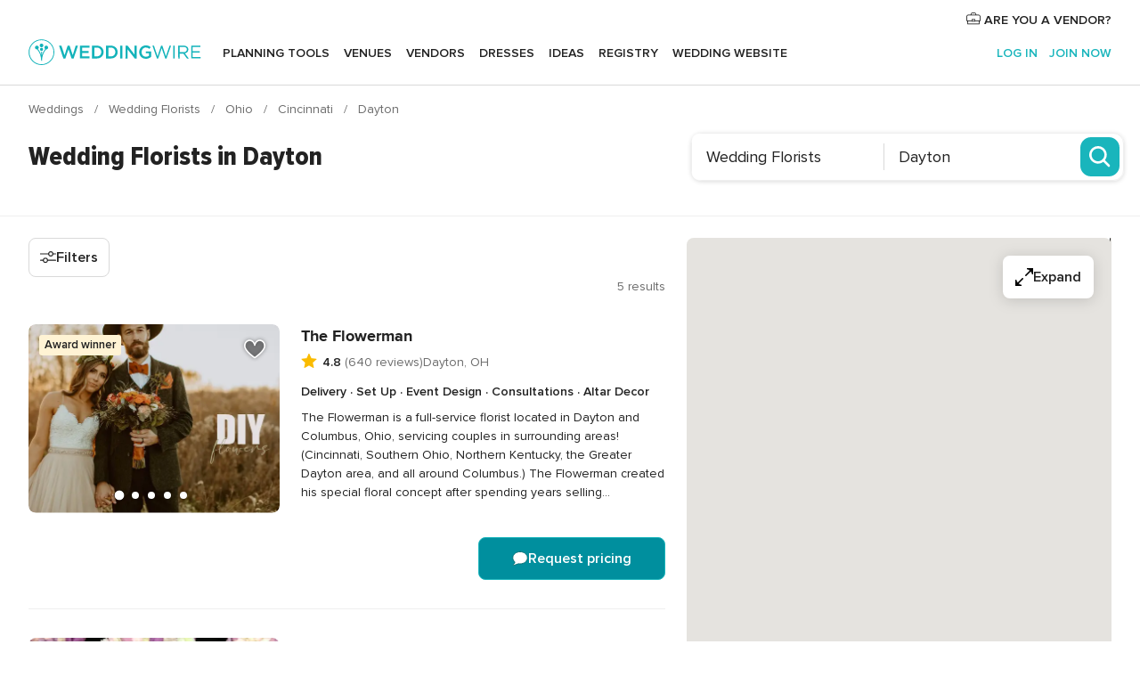

--- FILE ---
content_type: text/html; charset=UTF-8
request_url: https://www.weddingwire.com/c/oh-ohio/dayton/wedding-florists/8-vendors.html
body_size: 45245
content:
<!DOCTYPE html>
<html lang="en-US" prefix="og: http://ogp.me/ns#">
<head>
<meta http-equiv="Content-Type" content="text/html; charset=utf-8">
<title>The 10 Best Wedding Florists in Dayton, OH - WeddingWire</title>
<meta name="description" content="Find the best Dayton Wedding Florists. WeddingWire offers reviews, prices and availability for Wedding Florists in Dayton.">
<meta name="keywords" content="dayton wedding florists, wedding florists in dayton, wedding florists dayton, dayton wedding florist, wedding florist in dayton, wedding florist dayton">
<meta name="robots" content="all">
<meta name="distribution" content="global">
<meta name="rating" content="general">
<meta name="pbdate" content="4:29:12 23/01/2026">
<link rel="alternate" href="android-app://com.weddingwire.user/weddingwire/m.weddingwire.com/c/oh-ohio/dayton/wedding-florists/8-vendors.html">
<meta name="viewport" content="width=device-width, initial-scale=1.0">
<meta name="apple-custom-itunes-app" content="app-id=316565575">
<meta name="apple-itunes-app" content="app-id=316565575, app-argument=https://app.appsflyer.com/id316565575?pid=WP-iOS-US&c=WP-US-LANDINGS&s=us">
<meta name="google-play-app" content="app-id=com.weddingwire.user">
<link rel="shortcut icon" href="https://www.weddingwire.com/mobile/assets/img/favicon/favicon.png">
<meta property="fb:app_id" content="258399401573410" />
<meta property="og:type" content="website" />
<meta property="og:title" content="The 10 Best Wedding Florists in Dayton, OH - WeddingWire" />
<meta property="og:description" content="Find the best Dayton Wedding Florists. WeddingWire offers reviews, prices and availability for Wedding Florists in Dayton." />
<meta property="og:image" content="https://cdn1.weddingwire.com/assets/img/directory/headings/bg_directory-hero-wedding-florists.jpg">
<meta property="og:image:secure_url" content="https://cdn1.weddingwire.com/assets/img/directory/headings/bg_directory-hero-wedding-florists.jpg">
<meta property="og:url" content="https://www.weddingwire.com/c/oh-ohio/dayton/wedding-florists/8-vendors.html" />
<meta name="twitter:card" content="summary_large_image" />
<meta property="og:site_name" content="WeddingWire">
<link rel="stylesheet" href="https://www.weddingwire.com/builds/desktop/css/symfnw-US248-1-20260122-010-1_www_m_/WebBundleResponsiveMarketplaceListingWeddingwire.css">
<script>
var internalTrackingService = internalTrackingService || {
triggerSubmit : function() {},
triggerAbandon : function() {},
loaded : false
};
</script>
<script type="text/javascript">
function getCookie (name) {var b = document.cookie.match('(^|;)\\s*' + name + '\\s*=\\s*([^;]+)'); return b ? unescape(b.pop()) : null}
function overrideOneTrustGeo () {
const otgeoCookie = getCookie('otgeo') || '';
const regexp = /^([A-Za-z]+)(?:,([A-Za-z]+))?$/g;
const matches = [...otgeoCookie.matchAll(regexp)][0];
if (matches) {
const countryCode = matches[1];
const stateCode = matches[2];
const geolocationResponse = {
countryCode
};
if (stateCode) {
geolocationResponse.stateCode = stateCode;
}
return {
geolocationResponse
};
}
}
var OneTrust = overrideOneTrustGeo() || undefined;
</script>
<span class="ot-sdk-show-settings" style="display: none"></span>
<script src="https://cdn.cookielaw.org/scripttemplates/otSDKStub.js" data-language="en-US" data-domain-script="94f48421-ccbc-4e81-af65-65ff76170a0f" data-ignore-ga='true' defer></script>
<script>var isCountryCookiesActiveByDefault=true,CONSENT_ANALYTICS_GROUP="C0002",CONSENT_PERSONALIZATION_GROUP="C0003",CONSENT_TARGETED_ADVERTISING_GROUP="C0004",CONSENT_SOCIAL_MEDIA_GROUP="C0005",cookieConsentContent='',hideCookieConsentLayer= '', OptanonAlertBoxClosed='';hideCookieConsentLayer=getCookie('hideCookieConsentLayer');OptanonAlertBoxClosed=getCookie('OptanonAlertBoxClosed');if(hideCookieConsentLayer==="1"||Boolean(OptanonAlertBoxClosed)){cookieConsentContent=queryStringToJSON(getCookie('OptanonConsent')||'');}function getCookie(e){var o=document.cookie.match("(^|;)\\s*"+e+"\\s*=\\s*([^;]+)");return o?unescape(o.pop()):null}function queryStringToJSON(e){var o=e.split("&"),t={};return o.forEach(function(e){e=e.split("="),t[e[0]]=decodeURIComponent(e[1]||"")}),JSON.parse(JSON.stringify(t))}function isCookieGroupAllowed(e){var o=cookieConsentContent.groups;if("string"!=typeof o){if(!isCountryCookiesActiveByDefault && e===CONSENT_ANALYTICS_GROUP && getCookie('hideCookieConsentLayer')==="1"){return true}return isCountryCookiesActiveByDefault;}for(var t=o.split(","),n=0;n<t.length;n++)if(t[n].indexOf(e,0)>=0)return"1"===t[n].split(":")[1];return!1}function userHasAcceptedTheCookies(){var e=document.getElementsByTagName("body")[0],o=document.createEvent("HTMLEvents");cookieConsentContent=queryStringToJSON(getCookie("OptanonConsent")||""),!0===isCookieGroupAllowed(CONSENT_ANALYTICS_GROUP)&&(o.initEvent("analyticsCookiesHasBeenAccepted",!0,!1),e.dispatchEvent(o)),!0===isCookieGroupAllowed(CONSENT_PERSONALIZATION_GROUP)&&(o.initEvent("personalizationCookiesHasBeenAccepted",!0,!1),e.dispatchEvent(o)),!0===isCookieGroupAllowed(CONSENT_TARGETED_ADVERTISING_GROUP)&&(o.initEvent("targetedAdvertisingCookiesHasBeenAccepted",!0,!1),e.dispatchEvent(o)),!0===isCookieGroupAllowed(CONSENT_SOCIAL_MEDIA_GROUP)&&(o.initEvent("socialMediaAdvertisingCookiesHasBeenAccepted",!0,!1),e.dispatchEvent(o))}</script>
<script>
document.getElementsByTagName('body')[0].addEventListener('oneTrustLoaded', function () {
if (OneTrust.GetDomainData()?.ConsentModel?.Name === 'notice only') {
const cookiePolicyLinkSelector = document.querySelectorAll('.ot-sdk-show-settings')
cookiePolicyLinkSelector.forEach((selector) => {
selector.style.display = 'none'
})
}
})
</script>
<script>
function CMP() {
var body = document.getElementsByTagName('body')[0];
var event = document.createEvent('HTMLEvents');
var callbackIAB = (tcData, success) => {
if (success && (tcData.eventStatus === 'tcloaded' || tcData.eventStatus === 'useractioncomplete')) {
window.__tcfapi('removeEventListener', 2, () => {
}, callbackIAB);
if ((typeof window.Optanon !== "undefined" &&
!window.Optanon.GetDomainData().IsIABEnabled) ||
(tcData.gdprApplies &&
typeof window.Optanon !== "undefined" &&
window.Optanon.GetDomainData().IsIABEnabled &&
getCookie('OptanonAlertBoxClosed'))) {
userHasAcceptedTheCookies();
}
if (isCookieGroupAllowed(CONSENT_ANALYTICS_GROUP) !== true) {
event.initEvent('analyticsCookiesHasBeenDenied', true, false);
body.dispatchEvent(event);
}
if (isCookieGroupAllowed(CONSENT_TARGETED_ADVERTISING_GROUP) !== true) {
event.initEvent('targetedAdvertisingCookiesHasBeenDenied', true, false);
body.dispatchEvent(event);
}
if (tcData.gdprApplies && typeof window.Optanon !== "undefined" && window.Optanon.GetDomainData().IsIABEnabled) {
event.initEvent('IABTcDataReady', true, false);
body.dispatchEvent(event);
} else {
event.initEvent('nonIABCountryDataReady', true, false);
body.dispatchEvent(event);
}
}
}
var cnt = 0;
var consentSetInterval = setInterval(function () {
cnt += 1;
if (cnt === 600) {
userHasAcceptedTheCookies();
clearInterval(consentSetInterval);
}
if (typeof window.Optanon !== "undefined" && !window.Optanon.GetDomainData().IsIABEnabled) {
clearInterval(consentSetInterval);
userHasAcceptedTheCookies();
event.initEvent('oneTrustLoaded', true, false);
body.dispatchEvent(event);
event.initEvent('nonIABCountryDataReady', true, false);
body.dispatchEvent(event);
}
if (typeof window.__tcfapi !== "undefined") {
event.initEvent('oneTrustLoaded', true, false);
body.dispatchEvent(event);
clearInterval(consentSetInterval);
window.__tcfapi('addEventListener', 2, callbackIAB);
}
});
}
function OptanonWrapper() {
CMP();
}
</script>
</head><body>
<script>
var gtagScript = function() { var s = document.createElement("script"), el = document.getElementsByTagName("script")[0]; s.defer = true;
s.src = "https://www.googletagmanager.com/gtag/js?id=G-2TY3D94NGM";
el.parentNode.insertBefore(s, el);}
window.dataLayer = window.dataLayer || [];
const analyticsGroupOpt = isCookieGroupAllowed(CONSENT_ANALYTICS_GROUP) === true;
const targetedAdsOpt = isCookieGroupAllowed(CONSENT_TARGETED_ADVERTISING_GROUP) === true;
const personalizationOpt = isCookieGroupAllowed(CONSENT_PERSONALIZATION_GROUP) === true;
document.getElementsByTagName('body')[0].addEventListener('targetedAdvertisingCookiesHasBeenAccepted', function () {
gtagScript();
});
if  (targetedAdsOpt || analyticsGroupOpt) {
gtagScript();
}
function gtag(){dataLayer.push(arguments);}
gtag('js', new Date());
gtag('consent', 'default', {
'analytics_storage': analyticsGroupOpt ? 'granted' : 'denied',
'ad_storage': targetedAdsOpt ? 'granted' : 'denied',
'ad_user_data': targetedAdsOpt ? 'granted' : 'denied',
'ad_user_personalization': targetedAdsOpt ? 'granted' : 'denied',
'functionality_storage': targetedAdsOpt ? 'granted' : 'denied',
'personalization_storage': personalizationOpt ? 'granted' : 'denied',
'security_storage': 'granted'
});
gtag('set', 'ads_data_redaction', !analyticsGroupOpt);
gtag('set', 'allow_ad_personalization_signals', analyticsGroupOpt);
gtag('set', 'allow_google_signals', analyticsGroupOpt);
gtag('set', 'allow_interest_groups', analyticsGroupOpt);
gtag('config', 'G-2TY3D94NGM', { groups: 'analytics', 'send_page_view': false });
gtag('config', 'AW-945252265', { groups: 'adwords' , 'restricted_data_processing': !targetedAdsOpt });
</script>

<div id="app-apps-download-banner" class="branch-banner-placeholder branchBannerPlaceholder"></div>

<a class="layoutSkipMain" href="#layoutMain">Skip to main content</a>
<header class="layoutHeader layoutHeader--revamp">
<span class="layoutHeader__hamburger app-header-menu-toggle">
<i class="svgIcon app-svg-async svgIcon__list-menu "   data-name="_common/list-menu" data-svg="https://cdn1.weddingwire.com/assets/svg/optimized/_common/list-menu.svg" data-svg-lazyload="1"></i></span>
<a class="layoutHeader__logoAnchor app-analytics-event-click"
href="https://www.weddingwire.com/">
<img src="https://www.weddingwire.com/assets/img/logos/gen_logoHeader.svg"   alt="Weddings"  width="214" height="32"   >
</a>
<nav class="layoutHeader__nav app-header-nav">
<ul class="layoutNavMenu app-header-list">
<li class="layoutNavMenu__header">
<i class="svgIcon app-svg-async svgIcon__close layoutNavMenu__itemClose app-header-menu-toggle"   data-name="_common/close" data-svg="https://cdn1.weddingwire.com/assets/svg/optimized/_common/close.svg" data-svg-lazyload="1"></i>        </li>
<li class="layoutNavMenu__item app-header-menu-item-openSection layoutNavMenu__item--my_wedding ">
<a href="https://www.weddingwire.com/wedding-planning.html"
class="layoutNavMenu__anchor app-header-menu-itemAnchor app-analytics-track-event-click "
data-tracking-section="header" data-tracking-category="Navigation" data-tracking-category-authed="1"
data-tracking-dt="tools"                >
Planning tools                </a>
<i class="svgIcon app-svg-async svgIcon__angleRightBlood layoutNavMenu__anchorArrow"   data-name="_common/angleRightBlood" data-svg="https://cdn1.weddingwire.com/assets/svg/optimized/_common/angleRightBlood.svg" data-svg-lazyload="1"></i>
<div class="layoutNavMenuTab app-header-menu-itemDropdown">
<div class="layoutNavMenuTab__layout">
<div class="layoutNavMenuTab__header">
<i class="svgIcon app-svg-async svgIcon__angleLeftBlood layoutNavMenuTab__icon app-header-menu-item-closeSection"   data-name="_common/angleLeftBlood" data-svg="https://cdn1.weddingwire.com/assets/svg/optimized/_common/angleLeftBlood.svg" data-svg-lazyload="1"></i>    <a class="layoutNavMenuTab__title" href="https://www.weddingwire.com/wedding-planning.html">
Planning tools    </a>
<i class="svgIcon app-svg-async svgIcon__close layoutNavMenuTab__iconClose app-header-menu-toggle"   data-name="_common/close" data-svg="https://cdn1.weddingwire.com/assets/svg/optimized/_common/close.svg" data-svg-lazyload="1"></i></div>
<div class="layoutNavMenuTabMyWedding">
<div class="layoutNavMenuTabMyWeddingList">
<a class="layoutNavMenuTabMyWedding__title" href="https://www.weddingwire.com/wedding-planning.html">
Organize with ease        </a>
<ul class="layoutNavMenuTabMyWeddingList__content  layoutNavMenuTabMyWeddingList__contentSmall">
<li class="layoutNavMenuTabMyWeddingList__item layoutNavMenuTabMyWeddingList__item--viewAll">
<a href="https://www.weddingwire.com/wedding-planning.html">View all</a>
</li>
<li class="layoutNavMenuTabMyWeddingList__item "
>
<a href="https://www.weddingwire.com/wedding-checklists.html">
<i class="svgIcon app-svg-async svgIcon__checklist layoutNavMenuTabMyWeddingList__itemIcon"   data-name="tools/categories/checklist" data-svg="https://cdn1.weddingwire.com/assets/svg/optimized/tools/categories/checklist.svg" data-svg-lazyload="1"></i>                        Checklist                    </a>
</li>
<li class="layoutNavMenuTabMyWeddingList__item "
>
<a href="https://www.weddingwire.com/wedding-planning/wedding-guests-list.html">
<i class="svgIcon app-svg-async svgIcon__guests layoutNavMenuTabMyWeddingList__itemIcon"   data-name="tools/categories/guests" data-svg="https://cdn1.weddingwire.com/assets/svg/optimized/tools/categories/guests.svg" data-svg-lazyload="1"></i>                        Guests                    </a>
</li>
<li class="layoutNavMenuTabMyWeddingList__item "
>
<a href="https://www.weddingwire.com/wedding-planning/wedding-seating-tables.html">
<i class="svgIcon app-svg-async svgIcon__tables layoutNavMenuTabMyWeddingList__itemIcon"   data-name="tools/categories/tables" data-svg="https://cdn1.weddingwire.com/assets/svg/optimized/tools/categories/tables.svg" data-svg-lazyload="1"></i>                        Seating chart                    </a>
</li>
<li class="layoutNavMenuTabMyWeddingList__item "
>
<a href="https://www.weddingwire.com/wedding-planning/wedding-budget.html">
<i class="svgIcon app-svg-async svgIcon__budget layoutNavMenuTabMyWeddingList__itemIcon"   data-name="tools/categories/budget" data-svg="https://cdn1.weddingwire.com/assets/svg/optimized/tools/categories/budget.svg" data-svg-lazyload="1"></i>                        Budget                    </a>
</li>
<li class="layoutNavMenuTabMyWeddingList__item "
>
<a href="https://www.weddingwire.com/wedding-planning/vendor-manager.html">
<i class="svgIcon app-svg-async svgIcon__vendors layoutNavMenuTabMyWeddingList__itemIcon"   data-name="tools/categories/vendors" data-svg="https://cdn1.weddingwire.com/assets/svg/optimized/tools/categories/vendors.svg" data-svg-lazyload="1"></i>                        Wedding Vendors                    </a>
</li>
<li class="layoutNavMenuTabMyWeddingList__item "
>
<a href="https://www.weddingwire.com/website/index.php?actionReferrer=8">
<i class="svgIcon app-svg-async svgIcon__website layoutNavMenuTabMyWeddingList__itemIcon"   data-name="tools/categories/website" data-svg="https://cdn1.weddingwire.com/assets/svg/optimized/tools/categories/website.svg" data-svg-lazyload="1"></i>                        Wedding website                    </a>
</li>
</ul>
</div>
<div class="layoutNavMenuTabMyWeddingPersonalize">
<a class="layoutNavMenuTabMyWeddingPersonalize__title" href="https://www.weddingwire.com/wedding-planning.html">
Personalize your wedding            </a>
<ul class="layoutNavMenuTabMyWeddingPersonalize__content">
<li class="layoutNavMenuTabMyWeddingPersonalize__item">
<a class="app-analytics-track-event-click"  data-tracking-category='Navigation' data-tracking-section='header' data-tracking-dt='hotelplanner'                                href="https://theknot.partners.engine.com/new-trip?utm_source=the-knot&utm_medium=channel&utm_campaign=2025-q1-the-knot-channel-groups-a018X00000bV3kuQAC&utm_term=wwtopnavigation&referral=MKT%20-%20Partner&rel=sponsored">
Hotel Blocks                        </a>
</li>
<li class="layoutNavMenuTabMyWeddingPersonalize__item">
<a                                 href="https://go.weddingwire.com/wedding-date">
Date Finder                        </a>
</li>
<li class="layoutNavMenuTabMyWeddingPersonalize__item">
<a                                 href="https://www.weddingwire.com/cost">
Cost Guide                        </a>
</li>
<li class="layoutNavMenuTabMyWeddingPersonalize__item">
<a                                 href="https://go.weddingwire.com/color-palette-generator">
Color generator                        </a>
</li>
<li class="layoutNavMenuTabMyWeddingPersonalize__item">
<a                                 href="https://www.weddingwire.com/wedding-hashtag-generator">
Hashtag generator                        </a>
</li>
</ul>
</div>
<div class="layoutNavMenuTabMyWeddingBanners">
<div class="layoutNavMenuBannerBox app-header-menu-banner app-link "
data-href="https://www.weddingwire.com/wedding-apps"
>
<div class="layoutNavMenuBannerBox__content">
<p class="layoutNavMenuBannerBox__title">Get the WeddingWire app</p>
<span class="layoutNavMenuBannerBox__subtitle">Plan your wedding wherever and whenever you want on the WeddingWire app.</span>
</div>
<img data-src="https://www.weddingwire.com/assets/img/logos/square-icon.svg"  class="lazyload layoutNavMenuBannerBox__icon" alt="App icon"  width="60" height="60"  >
</div>
</div>
</div>    </div>
</div>
</li>
<li class="layoutNavMenu__item app-header-menu-item-openSection layoutNavMenu__item--venues ">
<a href="https://www.weddingwire.com/wedding-venues"
class="layoutNavMenu__anchor app-header-menu-itemAnchor app-analytics-track-event-click "
data-tracking-section="header" data-tracking-category="Navigation" data-tracking-category-authed="1"
data-tracking-dt="venues"                >
Venues                </a>
<i class="svgIcon app-svg-async svgIcon__angleRightBlood layoutNavMenu__anchorArrow"   data-name="_common/angleRightBlood" data-svg="https://cdn1.weddingwire.com/assets/svg/optimized/_common/angleRightBlood.svg" data-svg-lazyload="1"></i>
<div class="layoutNavMenuTab app-header-menu-itemDropdown">
<div class="layoutNavMenuTab__layout">
<div class="layoutNavMenuTab__header">
<i class="svgIcon app-svg-async svgIcon__angleLeftBlood layoutNavMenuTab__icon app-header-menu-item-closeSection"   data-name="_common/angleLeftBlood" data-svg="https://cdn1.weddingwire.com/assets/svg/optimized/_common/angleLeftBlood.svg" data-svg-lazyload="1"></i>    <a class="layoutNavMenuTab__title" href="https://www.weddingwire.com/wedding-venues">
Venues    </a>
<i class="svgIcon app-svg-async svgIcon__close layoutNavMenuTab__iconClose app-header-menu-toggle"   data-name="_common/close" data-svg="https://cdn1.weddingwire.com/assets/svg/optimized/_common/close.svg" data-svg-lazyload="1"></i></div>
<div class="layoutNavMenuTabVenues">
<div class="layoutNavMenuTabVenues__categories">
<div class="layoutNavMenuTabVenuesList layoutNavMenuTabVenuesListBig">
<a class="layoutNavMenuTabVenues__title"
href="https://www.weddingwire.com/wedding-venues">
Find your wedding venue            </a>
<ul class="layoutNavMenuTabVenuesList__content layoutNavMenuTabVenuesList__contentBig">
<li class="layoutNavMenuTabVenuesList__item layoutNavMenuTabVenuesList__item--viewAll">
<a href="https://www.weddingwire.com/wedding-venues">View all</a>
</li>
<li class="layoutNavMenuTabVenuesList__item">
<a href="https://www.weddingwire.com/barn-farm-weddings">
Barns & Farms                        </a>
</li>
<li class="layoutNavMenuTabVenuesList__item">
<a href="https://www.weddingwire.com/outdoor-weddings">
Outdoor                        </a>
</li>
<li class="layoutNavMenuTabVenuesList__item">
<a href="https://www.weddingwire.com/garden-weddings">
Gardens                        </a>
</li>
<li class="layoutNavMenuTabVenuesList__item">
<a href="https://www.weddingwire.com/beach-weddings">
Beaches                        </a>
</li>
<li class="layoutNavMenuTabVenuesList__item">
<a href="https://www.weddingwire.com/rooftop-loft-weddings">
Rooftops & Lofts                        </a>
</li>
<li class="layoutNavMenuTabVenuesList__item">
<a href="https://www.weddingwire.com/hotel-weddings">
Hotels                        </a>
</li>
<li class="layoutNavMenuTabVenuesList__item">
<a href="https://www.weddingwire.com/waterfront-weddings">
Waterfronts                        </a>
</li>
<li class="layoutNavMenuTabVenuesList__item">
<a href="https://www.weddingwire.com/winery-brewery-weddings">
Wineries & Breweries                        </a>
</li>
<li class="layoutNavMenuTabVenuesList__item">
<a href="https://www.weddingwire.com/park-weddings">
Parks                        </a>
</li>
<li class="layoutNavMenuTabVenuesList__item">
<a href="https://www.weddingwire.com/country-club-weddings">
Country Clubs                        </a>
</li>
<li class="layoutNavMenuTabVenuesList__item">
<a href="https://www.weddingwire.com/mansion-weddings">
Mansions                        </a>
</li>
<li class="layoutNavMenuTabVenuesList__item">
<a href="https://www.weddingwire.com/historic-venue-weddings">
Historic Venues                        </a>
</li>
<li class="layoutNavMenuTabVenuesList__item">
<a href="https://www.weddingwire.com/boat-weddings">
Boats                        </a>
</li>
<li class="layoutNavMenuTabVenuesList__item">
<a href="https://www.weddingwire.com/restaurant-weddings">
Restaurants                        </a>
</li>
<li class="layoutNavMenuTabVenuesList__item">
<a href="https://www.weddingwire.com/museum-weddings">
Museums                        </a>
</li>
<li class="layoutNavMenuTabVenuesList__item">
<a href="https://www.weddingwire.com/banquet-hall-weddings">
Banquet Halls                        </a>
</li>
<li class="layoutNavMenuTabVenuesList__item">
<a href="https://www.weddingwire.com/church-temple-weddings">
Churches & Temples                        </a>
</li>
<li class="layoutNavMenuTabVenuesList__item layoutNavMenuTabVenuesList__item--highlight">
<a href="https://www.weddingwire.com/promotions/wedding-venues">
Deals                        </a>
</li>
</ul>
</div>
</div>
</div>
</div>
</div>
</li>
<li class="layoutNavMenu__item app-header-menu-item-openSection layoutNavMenu__item--vendors ">
<a href="https://www.weddingwire.com/wedding-vendors"
class="layoutNavMenu__anchor app-header-menu-itemAnchor app-analytics-track-event-click "
data-tracking-section="header" data-tracking-category="Navigation" data-tracking-category-authed="1"
data-tracking-dt="vendors"                >
Vendors                </a>
<i class="svgIcon app-svg-async svgIcon__angleRightBlood layoutNavMenu__anchorArrow"   data-name="_common/angleRightBlood" data-svg="https://cdn1.weddingwire.com/assets/svg/optimized/_common/angleRightBlood.svg" data-svg-lazyload="1"></i>
<div class="layoutNavMenuTab app-header-menu-itemDropdown">
<div class="layoutNavMenuTab__layout">
<div class="layoutNavMenuTab__header">
<i class="svgIcon app-svg-async svgIcon__angleLeftBlood layoutNavMenuTab__icon app-header-menu-item-closeSection"   data-name="_common/angleLeftBlood" data-svg="https://cdn1.weddingwire.com/assets/svg/optimized/_common/angleLeftBlood.svg" data-svg-lazyload="1"></i>    <a class="layoutNavMenuTab__title" href="https://www.weddingwire.com/wedding-vendors">
Vendors    </a>
<i class="svgIcon app-svg-async svgIcon__close layoutNavMenuTab__iconClose app-header-menu-toggle"   data-name="_common/close" data-svg="https://cdn1.weddingwire.com/assets/svg/optimized/_common/close.svg" data-svg-lazyload="1"></i></div>
<div class="layoutNavMenuTabVendors">
<div class="layoutNavMenuTabVendors__content layoutNavMenuTabVendors__contentBig">
<div class="layoutNavMenuTabVendorsList">
<a class="layoutNavMenuTabVendors__title" href="https://www.weddingwire.com/wedding-vendors">
Start hiring your vendors            </a>
<ul class="layoutNavMenuTabVendorsList__content layoutNavMenuTabVendorsList__contentBig">
<li class="layoutNavMenuTabVendorsList__item layoutNavMenuTabVendorsList__item--viewAll">
<a href="https://www.weddingwire.com/wedding-vendors">View all</a>
</li>
<li class="layoutNavMenuTabVendorsList__item">
<i class="svgIcon app-svg-async svgIcon__categPhoto layoutNavMenuTabVendorsList__itemIcon"   data-name="vendors/categories/categPhoto" data-svg="https://cdn1.weddingwire.com/assets/svg/optimized/vendors/categories/categPhoto.svg" data-svg-lazyload="1"></i>                        <a href="https://www.weddingwire.com/wedding-photographers">
Photography                        </a>
</li>
<li class="layoutNavMenuTabVendorsList__item">
<i class="svgIcon app-svg-async svgIcon__categDj layoutNavMenuTabVendorsList__itemIcon"   data-name="vendors/categories/categDj" data-svg="https://cdn1.weddingwire.com/assets/svg/optimized/vendors/categories/categDj.svg" data-svg-lazyload="1"></i>                        <a href="https://www.weddingwire.com/wedding-djs">
DJs                        </a>
</li>
<li class="layoutNavMenuTabVendorsList__item">
<i class="svgIcon app-svg-async svgIcon__categBeauty layoutNavMenuTabVendorsList__itemIcon"   data-name="vendors/categories/categBeauty" data-svg="https://cdn1.weddingwire.com/assets/svg/optimized/vendors/categories/categBeauty.svg" data-svg-lazyload="1"></i>                        <a href="https://www.weddingwire.com/wedding-beauty-health">
Hair & Makeup                        </a>
</li>
<li class="layoutNavMenuTabVendorsList__item">
<i class="svgIcon app-svg-async svgIcon__categPlanner layoutNavMenuTabVendorsList__itemIcon"   data-name="vendors/categories/categPlanner" data-svg="https://cdn1.weddingwire.com/assets/svg/optimized/vendors/categories/categPlanner.svg" data-svg-lazyload="1"></i>                        <a href="https://www.weddingwire.com/wedding-planners">
Wedding Planning                        </a>
</li>
<li class="layoutNavMenuTabVendorsList__item">
<i class="svgIcon app-svg-async svgIcon__categCatering layoutNavMenuTabVendorsList__itemIcon"   data-name="vendors/categories/categCatering" data-svg="https://cdn1.weddingwire.com/assets/svg/optimized/vendors/categories/categCatering.svg" data-svg-lazyload="1"></i>                        <a href="https://www.weddingwire.com/wedding-caterers">
Catering                        </a>
</li>
<li class="layoutNavMenuTabVendorsList__item">
<i class="svgIcon app-svg-async svgIcon__categFlower layoutNavMenuTabVendorsList__itemIcon"   data-name="vendors/categories/categFlower" data-svg="https://cdn1.weddingwire.com/assets/svg/optimized/vendors/categories/categFlower.svg" data-svg-lazyload="1"></i>                        <a href="https://www.weddingwire.com/wedding-florists">
Flowers                        </a>
</li>
<li class="layoutNavMenuTabVendorsList__item">
<i class="svgIcon app-svg-async svgIcon__categVideo layoutNavMenuTabVendorsList__itemIcon"   data-name="vendors/categories/categVideo" data-svg="https://cdn1.weddingwire.com/assets/svg/optimized/vendors/categories/categVideo.svg" data-svg-lazyload="1"></i>                        <a href="https://www.weddingwire.com/wedding-videographers">
Videography                        </a>
</li>
<li class="layoutNavMenuTabVendorsList__item">
<i class="svgIcon app-svg-async svgIcon__categOfficiant layoutNavMenuTabVendorsList__itemIcon"   data-name="vendors/categories/categOfficiant" data-svg="https://cdn1.weddingwire.com/assets/svg/optimized/vendors/categories/categOfficiant.svg" data-svg-lazyload="1"></i>                        <a href="https://www.weddingwire.com/wedding-officiants">
Officiants                        </a>
</li>
</ul>
</div>
<div class="layoutNavMenuTabVendorsListOthers">
<p class="layoutNavMenuTabVendorsListOthers__subtitle">Complete your wedding team</p>
<ul class="layoutNavMenuTabVendorsListOthers__container">
<li class="layoutNavMenuTabVendorsListOthers__item">
<a href="https://www.weddingwire.com/wedding-event-rentals">
Event Rentals                        </a>
</li>
<li class="layoutNavMenuTabVendorsListOthers__item">
<a href="https://www.weddingwire.com/photo-booths">
Photo Booths                        </a>
</li>
<li class="layoutNavMenuTabVendorsListOthers__item">
<a href="https://www.weddingwire.com/wedding-bands">
Bands                        </a>
</li>
<li class="layoutNavMenuTabVendorsListOthers__item">
<a href="https://www.weddingwire.com/wedding-dresses">
Dress & Attire                        </a>
</li>
<li class="layoutNavMenuTabVendorsListOthers__item">
<a href="https://www.weddingwire.com/wedding-cakes">
Cakes                        </a>
</li>
<li class="layoutNavMenuTabVendorsListOthers__item">
<a href="https://www.weddingwire.com/wedding-limos">
Transportation                        </a>
</li>
<li class="layoutNavMenuTabVendorsListOthers__item">
<a href="https://www.weddingwire.com/wedding-ceremony-music">
Ceremony Music                        </a>
</li>
<li class="layoutNavMenuTabVendorsListOthers__item">
<a href="https://www.weddingwire.com/lighting-decor">
Lighting & Decor                        </a>
</li>
<li class="layoutNavMenuTabVendorsListOthers__item">
<a href="https://www.weddingwire.com/wedding-invitations">
Invitations                        </a>
</li>
<li class="layoutNavMenuTabVendorsListOthers__item">
<a href="https://www.weddingwire.com/travel-agents">
Travel Agents                        </a>
</li>
<li class="layoutNavMenuTabVendorsListOthers__item">
<a href="https://www.weddingwire.com/wedding-jewelers">
Jewelry                        </a>
</li>
<li class="layoutNavMenuTabVendorsListOthers__item">
<a href="https://www.weddingwire.com/wedding-favors">
Favors & Gifts                        </a>
</li>
<li class="layoutNavMenuTabVendorsListOthers__deals">
<a href="https://www.weddingwire.com/promotions/wedding-vendors">
Deals                        </a>
</li>
</ul>
</div>
</div>
<div class="layoutNavMenuTabVendorsBanners visible">
<div class="layoutNavMenuBannerBox app-header-menu-banner app-link app-analytics-track-event-click"
data-href="https://www.weddingwire.com/destination-wedding"
data-tracking-section=header_vendors                      data-tracking-category=Navigation                      data-tracking-dt=destination_weddings         >
<div class="layoutNavMenuBannerBox__content">
<p class="layoutNavMenuBannerBox__title">Destination Weddings</p>
<span class="layoutNavMenuBannerBox__subtitle">Easily plan your international wedding.</span>
</div>
<img class="svgIcon svgIcon__plane_destination layoutNavMenuBannerBox__icon lazyload" data-src="https://cdn1.weddingwire.com/assets/svg/original/illustration/plane_destination.svg"  alt="illustration plane destination" width="56" height="56" >    </div>
<div class="layoutNavMenuBannerBox app-header-menu-banner app-link "
data-href="https://www.weddingwire.com/couples-choice-awards"
>
<div class="layoutNavMenuBannerBox__content">
<p class="layoutNavMenuBannerBox__title">2026 Couples' Choice Awards</p>
<span class="layoutNavMenuBannerBox__subtitle">Check out this year’s best local pros, rated by couples like you.</span>
</div>
<img class="svgIcon svgIcon__cca_stars layoutNavMenuBannerBox__icon lazyload" data-src="https://cdn1.weddingwire.com/assets/svg/original/illustration/cca_stars.svg"  alt="illustration cca stars" width="56" height="56" >    </div>
</div>
</div>    </div>
</div>
</li>
<li class="layoutNavMenu__item app-header-menu-item-openSection layoutNavMenu__item--community ">
<a href="https://www.weddingwire.com/wedding-forums"
class="layoutNavMenu__anchor app-header-menu-itemAnchor app-analytics-track-event-click "
data-tracking-section="header" data-tracking-category="Navigation" data-tracking-category-authed="1"
data-tracking-dt="community"                >
Forums                </a>
<i class="svgIcon app-svg-async svgIcon__angleRightBlood layoutNavMenu__anchorArrow"   data-name="_common/angleRightBlood" data-svg="https://cdn1.weddingwire.com/assets/svg/optimized/_common/angleRightBlood.svg" data-svg-lazyload="1"></i>
<div class="layoutNavMenuTab app-header-menu-itemDropdown">
<div class="layoutNavMenuTab__layout">
<div class="layoutNavMenuTab__header">
<i class="svgIcon app-svg-async svgIcon__angleLeftBlood layoutNavMenuTab__icon app-header-menu-item-closeSection"   data-name="_common/angleLeftBlood" data-svg="https://cdn1.weddingwire.com/assets/svg/optimized/_common/angleLeftBlood.svg" data-svg-lazyload="1"></i>    <a class="layoutNavMenuTab__title" href="https://www.weddingwire.com/wedding-forums">
Forums    </a>
<i class="svgIcon app-svg-async svgIcon__close layoutNavMenuTab__iconClose app-header-menu-toggle"   data-name="_common/close" data-svg="https://cdn1.weddingwire.com/assets/svg/optimized/_common/close.svg" data-svg-lazyload="1"></i></div>
<div class="layoutNavMenuTabCommunity">
<div class="layoutNavMenuTabCommunityList">
<a class="layoutNavMenuTabCommunity__title" href="https://www.weddingwire.com/wedding-forums">
Forums        </a>
<ul class="layoutNavMenuTabCommunityList__content layoutNavMenuTabCommunityList__contentSmall">
<li class="layoutNavMenuTabCommunityList__item layoutNavMenuTabCommunityList__item--viewAll">
<a href="https://www.weddingwire.com/wedding-forums">View all</a>
</li>
<li class="layoutNavMenuTabCommunityList__item">
<a href="https://www.weddingwire.com/wedding-forums/planning">
Planning                    </a>
</li>
<li class="layoutNavMenuTabCommunityList__item">
<a href="https://www.weddingwire.com/wedding-forums/beauty-and-attire">
Wedding Attire                    </a>
</li>
<li class="layoutNavMenuTabCommunityList__item">
<a href="https://www.weddingwire.com/wedding-forums/honeymoon">
Honeymoon                    </a>
</li>
<li class="layoutNavMenuTabCommunityList__item">
<a href="https://www.weddingwire.com/wedding-forums/community">
Community Conversations                    </a>
</li>
<li class="layoutNavMenuTabCommunityList__item">
<a href="https://www.weddingwire.com/wedding-forums/wedding-reception">
Reception                    </a>
</li>
<li class="layoutNavMenuTabCommunityList__item">
<a href="https://www.weddingwire.com/wedding-forums/wedding-ceremony">
Ceremony                    </a>
</li>
<li class="layoutNavMenuTabCommunityList__item">
<a href="https://www.weddingwire.com/wedding-forums/newlyweds-and-parenting">
Married Life                    </a>
</li>
<li class="layoutNavMenuTabCommunityList__item">
<a href="https://www.weddingwire.com/wedding-forums/family-and-relationships">
Family and Relationships                    </a>
</li>
<li class="layoutNavMenuTabCommunityList__item">
<a href="https://www.weddingwire.com/wedding-forums/etiquette-and-advice">
Etiquette and Advice                    </a>
</li>
<li class="layoutNavMenuTabCommunityList__item">
<a href="https://www.weddingwire.com/wedding-forums/parties-and-events">
Parties and Events                    </a>
</li>
<li class="layoutNavMenuTabCommunityList__item">
<a href="https://www.weddingwire.com/wedding-forums/style-and-decor">
Style and Décor                    </a>
</li>
<li class="layoutNavMenuTabCommunityList__item">
<a href="https://www.weddingwire.com/wedding-forums/weight-loss-and-health">
Fitness and Health                    </a>
</li>
<li class="layoutNavMenuTabCommunityList__item">
<a href="https://www.weddingwire.com/wedding-forums/hair-and-makeup">
Hair and Makeup                    </a>
</li>
<li class="layoutNavMenuTabCommunityList__item">
<a href="https://www.weddingwire.com/wedding-forums/registry">
Registry                    </a>
</li>
<li class="layoutNavMenuTabCommunityList__item">
<a href="https://www.weddingwire.com/wedding-forums/local-groups">
Local Groups                    </a>
</li>
</ul>
</div>
<div class="layoutNavMenuTabCommunityLast">
<p class="layoutNavMenuTabCommunityLast__subtitle app-header-menu-community app-link"
role="link"
tabindex="0" data-href="https://www.weddingwire.com/wedding-forums">Stay up to date</p>
<ul class="layoutNavMenuTabCommunityLast__list">
<li>
<a href="https://www.weddingwire.com/wedding-forums">
Discussions                    </a>
</li>
<li>
<a href="https://www.weddingwire.com/wedding-forums/photos">
Photos                    </a>
</li>
<li>
<a href="https://www.weddingwire.com/wedding-forums/videos">
Videos                    </a>
</li>
<li>
<a href="https://www.weddingwire.com/wedding-forums/users">
Users                    </a>
</li>
<li>
<a href="https://www.weddingwire.com/wedding-forums/weddingwire-support">Account support</a>
</li>
</ul>
</div>
</div>    </div>
</div>
</li>
<li class="layoutNavMenu__item app-header-menu-item-openSection layoutNavMenu__item--dresses ">
<a href="https://www.weddingwire.com/wedding-photos/dresses"
class="layoutNavMenu__anchor app-header-menu-itemAnchor app-analytics-track-event-click "
data-tracking-section="header" data-tracking-category="Navigation" data-tracking-category-authed="1"
data-tracking-dt="dresses"                >
Dresses                </a>
<i class="svgIcon app-svg-async svgIcon__angleRightBlood layoutNavMenu__anchorArrow"   data-name="_common/angleRightBlood" data-svg="https://cdn1.weddingwire.com/assets/svg/optimized/_common/angleRightBlood.svg" data-svg-lazyload="1"></i>
<div class="layoutNavMenuTab app-header-menu-itemDropdown">
<div class="layoutNavMenuTab__layout">
<div class="layoutNavMenuTab__header">
<i class="svgIcon app-svg-async svgIcon__angleLeftBlood layoutNavMenuTab__icon app-header-menu-item-closeSection"   data-name="_common/angleLeftBlood" data-svg="https://cdn1.weddingwire.com/assets/svg/optimized/_common/angleLeftBlood.svg" data-svg-lazyload="1"></i>    <a class="layoutNavMenuTab__title" href="https://www.weddingwire.com/wedding-photos/dresses">
Dresses    </a>
<i class="svgIcon app-svg-async svgIcon__close layoutNavMenuTab__iconClose app-header-menu-toggle"   data-name="_common/close" data-svg="https://cdn1.weddingwire.com/assets/svg/optimized/_common/close.svg" data-svg-lazyload="1"></i></div>
<div class="layoutNavMenuTabDresses">
<div class="layoutNavMenuTabDressesList">
<a class="layoutNavMenuTabDresses__title" href="https://www.weddingwire.com/wedding-photos/dresses">
The latest in bridal fashion        </a>
<ul class="layoutNavMenuTabDressesList__content">
<li class="layoutNavMenuTabDressesList__item layoutNavMenuTabDressesList__item--viewAll">
<a href="https://www.weddingwire.com/wedding-photos/dresses">View all</a>
</li>
<li class="layoutNavMenuTabDressesList__item">
<a href="https://www.weddingwire.com/wedding-photos/dresses" class="layoutNavMenuTabDressesList__Link">
<i class="svgIcon app-svg-async svgIcon__bride-dress layoutNavMenuTabDressesList__itemIcon"   data-name="dresses/categories/bride-dress" data-svg="https://cdn1.weddingwire.com/assets/svg/optimized/dresses/categories/bride-dress.svg" data-svg-lazyload="1"></i>                        Bride                    </a>
</li>
</ul>
</div>
<div class="layoutNavMenuTabDressesFeatured">
<p class="layoutNavMenuTabDresses__subtitle">Featured designers</p>
<div class="layoutNavMenuTabDressesFeatured__content">
<a href="https://www.weddingwire.com/wedding-photos/dresses/stella-york-dress">
<figure class="layoutNavMenuTabDressesFeaturedItem">
<img data-src="https://cdn0.weddingwire.com/cat/wedding-photos/dresses/stella-york/sy8189--mfvr10084686.jpg"  class="lazyload layoutNavMenuTabDressesFeaturedItem__image" alt="Stella York"  width="290" height="406"  >
<figcaption class="layoutNavMenuTabDressesFeaturedItem__name">Stella York</figcaption>
</figure>
</a>
<a href="https://www.weddingwire.com/wedding-photos/dresses/rosa-clara">
<figure class="layoutNavMenuTabDressesFeaturedItem">
<img data-src="https://cdn0.weddingwire.com/cat/wedding-photos/dresses/rosa-clara/lelia--mfvr10082262.jpg"  class="lazyload layoutNavMenuTabDressesFeaturedItem__image" alt="Rosa Clará"  width="290" height="406"  >
<figcaption class="layoutNavMenuTabDressesFeaturedItem__name">Rosa Clará</figcaption>
</figure>
</a>
<a href="https://www.weddingwire.com/wedding-photos/dresses/all-who-wander">
<figure class="layoutNavMenuTabDressesFeaturedItem">
<img data-src="https://cdn0.weddingwire.com/cat/wedding-photos/dresses/all-who-wander/veda--mfvr10082418.jpg"  class="lazyload layoutNavMenuTabDressesFeaturedItem__image" alt="All Who Wander"  width="290" height="406"  >
<figcaption class="layoutNavMenuTabDressesFeaturedItem__name">All Who Wander</figcaption>
</figure>
</a>
<a href="https://www.weddingwire.com/wedding-photos/dresses/martina-liana-luxe">
<figure class="layoutNavMenuTabDressesFeaturedItem">
<img data-src="https://cdn0.weddingwire.com/cat/wedding-photos/dresses/martina-liana-luxe/le1457--mfvr10084676.jpg"  class="lazyload layoutNavMenuTabDressesFeaturedItem__image" alt="Martina Liana Luxe"  width="290" height="406"  >
<figcaption class="layoutNavMenuTabDressesFeaturedItem__name">Martina Liana Luxe</figcaption>
</figure>
</a>
<a href="https://www.weddingwire.com/wedding-photos/dresses/amar-couture-dress">
<figure class="layoutNavMenuTabDressesFeaturedItem">
<img data-src="https://cdn0.weddingwire.com/cat/wedding-photos/dresses/amare-couture/c168-valona--mfvr10027267.jpg"  class="lazyload layoutNavMenuTabDressesFeaturedItem__image" alt="Amaré Couture"  width="290" height="406"  >
<figcaption class="layoutNavMenuTabDressesFeaturedItem__name">Amaré Couture</figcaption>
</figure>
</a>
</div>
</div>
</div>
</div>
</div>
</li>
<li class="layoutNavMenu__item app-header-menu-item-openSection layoutNavMenu__item--articles ">
<a href="https://www.weddingwire.com/wedding-ideas"
class="layoutNavMenu__anchor app-header-menu-itemAnchor app-analytics-track-event-click "
data-tracking-section="header" data-tracking-category="Navigation" data-tracking-category-authed="1"
data-tracking-dt="ideas"                >
Ideas                </a>
<i class="svgIcon app-svg-async svgIcon__angleRightBlood layoutNavMenu__anchorArrow"   data-name="_common/angleRightBlood" data-svg="https://cdn1.weddingwire.com/assets/svg/optimized/_common/angleRightBlood.svg" data-svg-lazyload="1"></i>
<div class="layoutNavMenuTab app-header-menu-itemDropdown">
<div class="layoutNavMenuTab__layout">
<div class="layoutNavMenuTab__header">
<i class="svgIcon app-svg-async svgIcon__angleLeftBlood layoutNavMenuTab__icon app-header-menu-item-closeSection"   data-name="_common/angleLeftBlood" data-svg="https://cdn1.weddingwire.com/assets/svg/optimized/_common/angleLeftBlood.svg" data-svg-lazyload="1"></i>    <a class="layoutNavMenuTab__title" href="https://www.weddingwire.com/wedding-ideas">
Ideas    </a>
<i class="svgIcon app-svg-async svgIcon__close layoutNavMenuTab__iconClose app-header-menu-toggle"   data-name="_common/close" data-svg="https://cdn1.weddingwire.com/assets/svg/optimized/_common/close.svg" data-svg-lazyload="1"></i></div>
<div class="layoutNavMenuTabArticles">
<div class="layoutNavMenuTabArticlesList">
<a class="layoutNavMenuTabArticles__title" href="https://www.weddingwire.com/wedding-ideas">
Get wedding inspiration        </a>
<ul class="layoutNavMenuTabArticlesList__content">
<li class="layoutNavMenuTabArticlesList__item layoutNavMenuTabArticlesList__item--viewAll">
<a href="https://www.weddingwire.com/wedding-ideas">View all</a>
</li>
<li class="layoutNavMenuTabArticlesList__item">
<a href="https://www.weddingwire.com/wedding-ideas/planning-basics--t1">
Planning Basics                    </a>
</li>
<li class="layoutNavMenuTabArticlesList__item">
<a href="https://www.weddingwire.com/wedding-ideas/ceremony--t2">
Wedding Ceremony                    </a>
</li>
<li class="layoutNavMenuTabArticlesList__item">
<a href="https://www.weddingwire.com/wedding-ideas/reception--t3">
Wedding Reception                    </a>
</li>
<li class="layoutNavMenuTabArticlesList__item">
<a href="https://www.weddingwire.com/wedding-ideas/services--t4">
Wedding Services                    </a>
</li>
<li class="layoutNavMenuTabArticlesList__item">
<a href="https://www.weddingwire.com/wedding-ideas/fashion--t6">
Wedding Fashion                    </a>
</li>
<li class="layoutNavMenuTabArticlesList__item">
<a href="https://www.weddingwire.com/wedding-ideas/health-beauty--t5">
Hair & Makeup                    </a>
</li>
<li class="layoutNavMenuTabArticlesList__item">
<a href="https://www.weddingwire.com/wedding-ideas/destination-weddings--t8">
Destination Weddings                    </a>
</li>
<li class="layoutNavMenuTabArticlesList__item">
<a href="https://www.weddingwire.com/wedding-ideas/married-life--t11">
Married Life                    </a>
</li>
<li class="layoutNavMenuTabArticlesList__item">
<a href="https://www.weddingwire.com/wedding-ideas/events-parties--t10">
Events & Parties                    </a>
</li>
<li class="layoutNavMenuTabArticlesList__item">
<a href="https://www.weddingwire.com/wedding-ideas/family-friends--t9">
Family & Friends                    </a>
</li>
</ul>
</div>
<div class="layoutNavMenuTabArticlesBanners">
<div class="layoutNavMenuTabArticlesBannersItem app-header-menu-banner app-link"
data-href="https://www.weddingwire.com/wedding-photos/real-weddings">
<figure class="layoutNavMenuTabArticlesBannersItem__figure">
<img data-src="https://www.weddingwire.com/assets/img/components/header/tabs/realweddings_banner.jpg" data-srcset="https://www.weddingwire.com/assets/img/components/header/tabs/realweddings_banner@2x.jpg 2x" class="lazyload layoutNavMenuTabArticlesBannersItem__image" alt="Real Weddings"  width="304" height="90"  >
<figcaption class="layoutNavMenuTabArticlesBannersItem__content">
<a href="https://www.weddingwire.com/wedding-photos/real-weddings"
title="Real Weddings"
class="layoutNavMenuTabArticlesBannersItem__title">Real Weddings</a>
<p class="layoutNavMenuTabArticlesBannersItem__description">
Find wedding inspiration that fits your style with photos from real couples            </p>
</figcaption>
</figure>
</div>
<div class="layoutNavMenuTabArticlesBannersItem app-header-menu-banner app-link"
data-href="https://www.weddingwire.com/honeymoons">
<figure class="layoutNavMenuTabArticlesBannersItem__figure">
<img data-src="https://www.weddingwire.com/assets/img/components/header/tabs/honeymoons_banner.jpg" data-srcset="https://www.weddingwire.com/assets/img/components/header/tabs/honeymoons_banner@2x.jpg 2x" class="lazyload layoutNavMenuTabArticlesBannersItem__image" alt="Honeymoons"  width="304" height="90"  >
<figcaption class="layoutNavMenuTabArticlesBannersItem__content">
<a href="https://www.weddingwire.com/honeymoons"
title="Honeymoons"
class="layoutNavMenuTabArticlesBannersItem__title">Honeymoons</a>
<p class="layoutNavMenuTabArticlesBannersItem__description">
Sit back and relax with travel info + exclusive deals for the hottest honeymoon destinations            </p>
</figcaption>
</figure>
</div>
</div>
</div>    </div>
</div>
</li>
<li class="layoutNavMenu__item app-header-menu-item-openSection layoutNavMenu__item--registry ">
<a href="https://www.weddingwire.com/wedding-registry"
class="layoutNavMenu__anchor app-header-menu-itemAnchor app-analytics-track-event-click "
data-tracking-section="header" data-tracking-category="Navigation" data-tracking-category-authed="1"
data-tracking-dt="registry"                >
Registry                </a>
<i class="svgIcon app-svg-async svgIcon__angleRightBlood layoutNavMenu__anchorArrow"   data-name="_common/angleRightBlood" data-svg="https://cdn1.weddingwire.com/assets/svg/optimized/_common/angleRightBlood.svg" data-svg-lazyload="1"></i>
<div class="layoutNavMenuTab app-header-menu-itemDropdown">
<div class="layoutNavMenuTab__layout">
<div class="layoutNavMenuTab__header">
<i class="svgIcon app-svg-async svgIcon__angleLeftBlood layoutNavMenuTab__icon app-header-menu-item-closeSection"   data-name="_common/angleLeftBlood" data-svg="https://cdn1.weddingwire.com/assets/svg/optimized/_common/angleLeftBlood.svg" data-svg-lazyload="1"></i>    <a class="layoutNavMenuTab__title" href="https://www.weddingwire.com/wedding-registry">Registry</a>
<i class="svgIcon app-svg-async svgIcon__close layoutNavMenuTab__iconClose app-header-menu-toggle"   data-name="_common/close" data-svg="https://cdn1.weddingwire.com/assets/svg/optimized/_common/close.svg" data-svg-lazyload="1"></i></div>
<div class="layoutNavMenuTabRegistry">
<div class="layoutNavMenuTabRegistryList">
<span class="layoutNavMenuTabRegistry__title">
Create your all-in-one registry        </span>
<ul class="layoutNavMenuTabRegistryList__content">
<li class="layoutNavMenuTabRegistryList__item">
<a href="https://www.weddingwire.com/wedding-registry">
Start Your Registry                    </a>
</li>
<li class="layoutNavMenuTabRegistryList__item">
<a href="https://www.weddingwire.com/wedding-registry/retail-registries">
Registry Retailers                    </a>
</li>
<li class="layoutNavMenuTabRegistryList__item">
<a href="https://www.weddingwire.com/wedding-ideas/registry--t17">
Registry Ideas                    </a>
</li>
</ul>
<a class="layoutNavMenuTabRegistryList__link" href="https://www.weddingwire.us">Find a couple's WeddingWire Registry</a>
</div>
<div class="layoutNavMenuTabRegistryVendors">
<span class="layoutNavMenuTabRegistryVendors__title">
Featured registry brands        </span>
<ul class="layoutNavMenuTabRegistryVendors__list">
<li class="layoutNavMenuTabRegistryVendors__item">
<a href="https://www.weddingwire.com/wedding-registry/retail-registries">
<img data-src="https://cdn1.weddingwire.com/assets/img/en_US/dropdown/registry-amazon.png"  class="lazyload " alt="Amazon"  width="240" height="120"  >
<span class="layoutNavMenuTabRegistryVendors__text">
Amazon                        </span>
</a>
</li>
<li class="layoutNavMenuTabRegistryVendors__item">
<a href="https://www.weddingwire.com/wedding-registry/retail-registries">
<img data-src="https://cdn1.weddingwire.com/assets/img/en_US/dropdown/registry-crate-barrel.png"  class="lazyload " alt="Crate &amp; Barrel"  width="240" height="120"  >
<span class="layoutNavMenuTabRegistryVendors__text">
Crate & Barrel                        </span>
</a>
</li>
<li class="layoutNavMenuTabRegistryVendors__item">
<a href="https://www.weddingwire.com/wedding-registry/retail-registries">
<img data-src="https://cdn1.weddingwire.com/assets/img/en_US/dropdown/registry-target.png"  class="lazyload " alt="Target"  width="240" height="120"  >
<span class="layoutNavMenuTabRegistryVendors__text">
Target                        </span>
</a>
</li>
<li class="layoutNavMenuTabRegistryVendors__item">
<a href="https://www.weddingwire.com/wedding-registry/retail-registries">
<img data-src="https://cdn1.weddingwire.com/assets/img/en_US/dropdown/registry-travelers-joy.png"  class="lazyload " alt="Traveler&apos;s Joy"  width="240" height="120"  >
<span class="layoutNavMenuTabRegistryVendors__text">
Traveler's Joy                        </span>
</a>
</li>
</ul>
<a class="layoutNavMenuTabRegistryVendors__link" href="https://www.weddingwire.com/wedding-registry/retail-registries">See all registry brands</a>
</div>
</div>
</div>
</div>
</li>
<li class="layoutNavMenu__item app-header-menu-item-openSection layoutNavMenu__item--websites ">
<a href="https://www.weddingwire.com/wedding-websites.html"
class="layoutNavMenu__anchor app-header-menu-itemAnchor app-analytics-track-event-click "
data-tracking-section="header" data-tracking-category="Navigation" data-tracking-category-authed="1"
data-tracking-dt="wedding_websites"                >
<span>Wedding&nbsp;</span>Website                </a>
<i class="svgIcon app-svg-async svgIcon__angleRightBlood layoutNavMenu__anchorArrow"   data-name="_common/angleRightBlood" data-svg="https://cdn1.weddingwire.com/assets/svg/optimized/_common/angleRightBlood.svg" data-svg-lazyload="1"></i>
<div class="layoutNavMenuTab app-header-menu-itemDropdown">
<div class="layoutNavMenuTab__layout">
<div class="layoutNavMenuTab__header">
<i class="svgIcon app-svg-async svgIcon__angleLeftBlood layoutNavMenuTab__icon app-header-menu-item-closeSection"   data-name="_common/angleLeftBlood" data-svg="https://cdn1.weddingwire.com/assets/svg/optimized/_common/angleLeftBlood.svg" data-svg-lazyload="1"></i>    <a class="layoutNavMenuTab__title" href="https://www.weddingwire.com/wedding-websites.html">
Your wedding website    </a>
<i class="svgIcon app-svg-async svgIcon__close layoutNavMenuTab__iconClose app-header-menu-toggle"   data-name="_common/close" data-svg="https://cdn1.weddingwire.com/assets/svg/optimized/_common/close.svg" data-svg-lazyload="1"></i></div>
<div class="layoutNavMenuTabWebsites">
<div class="layoutNavMenuTabWebsitesList">
<a class="layoutNavMenuTabWebsites__title app-ua-track-event"
data-track-c='Navigation' data-track-a='a-click' data-track-l='d-desktop+s-header_wws+o-vendors_item_profile+dt-wizard' data-track-v='0' data-track-ni='0'                href="https://www.weddingwire.com/tools/website-wizard?actionReferrer=11">
Set up your website in minutes            </a>
<ul class="layoutNavMenuTabWebsitesList__content">
<li class="layoutNavMenuTabWebsitesList__item">
<a class="layoutNavMenuTabWebsitesList__Link" href="https://www.weddingwire.com/tools/website-wizard?actionReferrer=3">
Create your wedding website                    </a>
</li>
<li class="layoutNavMenuTabWebsitesList__item">
<a class="layoutNavMenuTabWebsitesList__Link" href="https://www.weddingwire.us/">
Find a couple's WeddingWire website                    </a>
</li>
</ul>
</div>
<div class="layoutNavMenuTabWebsiteFeatured">
<a class="layoutNavMenuTabWebsiteFeatured__subtitle app-ua-track-event"
data-track-c='Navigation' data-track-a='a-click' data-track-l='d-desktop+s-header_wws+o-vendors_item_profile+dt-wizard' data-track-v='0' data-track-ni='0'                href="https://www.weddingwire.com/tools/website-wizard?actionReferrer=12">
Choose your design            </a>
<div class="layoutNavMenuTabWebsiteFeatured__wrapperCards">
<a class="layoutNavMenuTabWebsiteFeatured__anchorCard app-ua-track-event"
data-track-c='Navigation' data-track-a='a-click' data-track-l='d-desktop+s-header_wws+o-vendors_item_profile+dt-website_choose_design_1' data-track-v='0' data-track-ni='0'                    href="https://www.weddingwire.com/tools/website-wizard?templateId=363&layoutId=1&actionReferrer=5">
<div class=" layoutNavMenuTabWebsiteFeatured__card layoutNavMenuTabWebsiteFeatured__card--smallCard "
data-id="363"
data-page=""
data-option="setTemplate"
data-id-layout="1"
data-custom-layout=""
data-css-class="all_designs/dynamicBlock.min.css"
data-family="dynamic"
data-premium="0">
<img data-src="https://cdn0.weddingwire.com/website/fotos/templates/363_thumb_mobile_sm@2x.jpg?v=f78f4df83758ff897ff7a770b293fe12" data-srcset="https://cdn0.weddingwire.com/website/fotos/templates/363_thumb_mobile_sm@2x.jpg?v=f78f4df83758ff897ff7a770b293fe12 1x, https://cdn0.weddingwire.com/website/fotos/templates/363_thumb_mobile_sm@2x.jpg?v=f78f4df83758ff897ff7a770b293fe12 2x" class="lazyload layoutNavMenuTabWebsiteFeatured__thumb layoutNavMenuTabWebsiteFeatured__thumbMobile" alt=""  width="150" height="325"  >
<img data-src="https://cdn0.weddingwire.com/website/fotos/templates/363_thumb_md.jpg?v=f78f4df83758ff897ff7a770b293fe12" data-srcset="https://cdn0.weddingwire.com/website/fotos/templates/363_thumb_md.jpg?v=f78f4df83758ff897ff7a770b293fe12 1x, https://cdn0.weddingwire.com/website/fotos/templates/363_thumb_md@2x.jpg?v=f78f4df83758ff897ff7a770b293fe12 2x" class="lazyload layoutNavMenuTabWebsiteFeatured__thumb layoutNavMenuTabWebsiteFeatured__thumb--smallImageVertical" alt=""  width="560" height="704"  >
</div>
<div class="layoutNavMenuTabWebsiteFeatured__title">
Minimal Leaves    </div>
</a>
<a class="layoutNavMenuTabWebsiteFeatured__anchorCard app-ua-track-event"
data-track-c='Navigation' data-track-a='a-click' data-track-l='d-desktop+s-header_wws+o-vendors_item_profile+dt-website_choose_design_2' data-track-v='0' data-track-ni='0'                    href="https://www.weddingwire.com/tools/website-wizard?templateId=203&layoutId=1&actionReferrer=5">
<div class=" layoutNavMenuTabWebsiteFeatured__card layoutNavMenuTabWebsiteFeatured__card--smallCard "
data-id="203"
data-page=""
data-option="setTemplate"
data-id-layout="1"
data-custom-layout=""
data-css-class="all_designs/aqua_florals/default.min.css"
data-family="decoration"
data-premium="0">
<img data-src="https://cdn1.weddingwire.com/assets/img/wedsites/thumb_mobile/en/aqua_florals_sm@2x.jpg" data-srcset="https://cdn1.weddingwire.com/assets/img/wedsites/thumb_mobile/en/aqua_florals_sm@2x.jpg 1x, https://cdn1.weddingwire.com/assets/img/wedsites/thumb_mobile/en/aqua_florals_sm@2x.jpg 2x" class="lazyload layoutNavMenuTabWebsiteFeatured__thumb layoutNavMenuTabWebsiteFeatured__thumbMobile" alt=""  width="150" height="325"  >
<img data-src="https://cdn1.weddingwire.com/assets/img/wedsites/thumb/en/aqua_florals_md.jpg" data-srcset="https://cdn1.weddingwire.com/assets/img/wedsites/thumb/en/aqua_florals_md.jpg 1x, https://cdn1.weddingwire.com/assets/img/wedsites/thumb/en/aqua_florals_md@2x.jpg 2x" class="lazyload layoutNavMenuTabWebsiteFeatured__thumb layoutNavMenuTabWebsiteFeatured__thumb--smallImageVertical" alt=""  width="560" height="704"  >
</div>
<div class="layoutNavMenuTabWebsiteFeatured__title">
Aqua Florals    </div>
</a>
<a class="layoutNavMenuTabWebsiteFeatured__anchorCard app-ua-track-event"
data-track-c='Navigation' data-track-a='a-click' data-track-l='d-desktop+s-header_wws+o-vendors_item_profile+dt-website_choose_design_3' data-track-v='0' data-track-ni='0'                    href="https://www.weddingwire.com/tools/website-wizard?templateId=299&layoutId=1&actionReferrer=5">
<div class=" layoutNavMenuTabWebsiteFeatured__card layoutNavMenuTabWebsiteFeatured__card--smallCard "
data-id="299"
data-page=""
data-option="setTemplate"
data-id-layout="1"
data-custom-layout=""
data-css-class="all_designs/dynamicOverlay.min.css"
data-family="dynamic"
data-premium="0">
<img data-src="https://cdn0.weddingwire.com/website/fotos/templates/299_thumb_mobile_sm@2x.jpg?v=f78f4df83758ff897ff7a770b293fe12" data-srcset="https://cdn0.weddingwire.com/website/fotos/templates/299_thumb_mobile_sm@2x.jpg?v=f78f4df83758ff897ff7a770b293fe12 1x, https://cdn0.weddingwire.com/website/fotos/templates/299_thumb_mobile_sm@2x.jpg?v=f78f4df83758ff897ff7a770b293fe12 2x" class="lazyload layoutNavMenuTabWebsiteFeatured__thumb layoutNavMenuTabWebsiteFeatured__thumbMobile" alt=""  width="150" height="325"  >
<img data-src="https://cdn0.weddingwire.com/website/fotos/templates/299_thumb_md.jpg?v=f78f4df83758ff897ff7a770b293fe12" data-srcset="https://cdn0.weddingwire.com/website/fotos/templates/299_thumb_md.jpg?v=f78f4df83758ff897ff7a770b293fe12 1x, https://cdn0.weddingwire.com/website/fotos/templates/299_thumb_md@2x.jpg?v=f78f4df83758ff897ff7a770b293fe12 2x" class="lazyload layoutNavMenuTabWebsiteFeatured__thumb layoutNavMenuTabWebsiteFeatured__thumb--smallImageVertical" alt=""  width="560" height="704"  >
</div>
<div class="layoutNavMenuTabWebsiteFeatured__title">
Modern Brush    </div>
</a>
<a class="layoutNavMenuTabWebsiteFeatured__anchorCard app-ua-track-event"
data-track-c='Navigation' data-track-a='a-click' data-track-l='d-desktop+s-header_wws+o-vendors_item_profile+dt-website_choose_design_4' data-track-v='0' data-track-ni='0'                    href="https://www.weddingwire.com/tools/website-wizard?templateId=339&layoutId=1&actionReferrer=5">
<div class=" layoutNavMenuTabWebsiteFeatured__card layoutNavMenuTabWebsiteFeatured__card--smallCard "
data-id="339"
data-page=""
data-option="setTemplate"
data-id-layout="1"
data-custom-layout=""
data-css-class="all_designs/dynamicOverlay.min.css"
data-family="dynamic"
data-premium="0">
<img data-src="https://cdn0.weddingwire.com/website/fotos/templates/339_thumb_mobile_sm@2x.jpg?v=f78f4df83758ff897ff7a770b293fe12" data-srcset="https://cdn0.weddingwire.com/website/fotos/templates/339_thumb_mobile_sm@2x.jpg?v=f78f4df83758ff897ff7a770b293fe12 1x, https://cdn0.weddingwire.com/website/fotos/templates/339_thumb_mobile_sm@2x.jpg?v=f78f4df83758ff897ff7a770b293fe12 2x" class="lazyload layoutNavMenuTabWebsiteFeatured__thumb layoutNavMenuTabWebsiteFeatured__thumbMobile" alt=""  width="150" height="325"  >
<img data-src="https://cdn0.weddingwire.com/website/fotos/templates/339_thumb_md.jpg?v=f78f4df83758ff897ff7a770b293fe12" data-srcset="https://cdn0.weddingwire.com/website/fotos/templates/339_thumb_md.jpg?v=f78f4df83758ff897ff7a770b293fe12 1x, https://cdn0.weddingwire.com/website/fotos/templates/339_thumb_md@2x.jpg?v=f78f4df83758ff897ff7a770b293fe12 2x" class="lazyload layoutNavMenuTabWebsiteFeatured__thumb layoutNavMenuTabWebsiteFeatured__thumb--smallImageVertical" alt=""  width="560" height="704"  >
</div>
<div class="layoutNavMenuTabWebsiteFeatured__title">
At Last    </div>
</a>
</div>
<a class="layoutNavMenuTabWebsiteFeatured__seeMoreWebsites app-ua-track-event"
data-track-c='Navigation' data-track-a='a-click' data-track-l='d-desktop+s-header_wws+o-vendors_item_profile+dt-website_wizard_all_designs' data-track-v='0' data-track-ni='0'            href="https://www.weddingwire.com/tools/website-wizard?actionReferrer=6">
See all website designs        </a>
</div>
</div>
</div>
</div>
</li>
<li class="layoutNavMenu__itemFooter layoutNavMenu__itemFooter--bordered">
<a class="layoutNavMenu__anchorFooter" href="https://wedding-wire.zendesk.com" rel="nofollow">
Help        </a>
</li>
<li class="layoutNavMenu__itemFooter">
<a class="layoutNavMenu__anchorFooter" href="https://www.weddingwire.com/corp/legal/privacy-policy" rel="nofollow">
Privacy Policy        </a>
</li>
<li class="layoutNavMenu__itemFooter">
<a class="layoutNavMenu__anchorFooter" href="https://www.weddingwire.com/corp/legal/terms-of-use" rel="nofollow">
Terms of use        </a>
</li>
<li class="layoutNavMenu__itemFooter">
<span class="layoutNavMenu__anchorFooter app-header-corporate-link app-link" data-href="https://www.weddingwire.com/privacy/noSaleForm">
Do not sell my info        </span>
</li>
<li class="layoutNavMenu__itemFooter">
<a class="layoutNavMenu__anchorFooter" href="https://www.weddingwire.com/vendors/login">
Are you a vendor?        </a>
</li>
<li class="layoutNavMenu__itemFooter">
<a class="layoutNavMenu__anchorFooter" href="https://www.weddingwire.us">
Find a couple’s wedding website        </a>
</li>
<li class="layoutNavMenu__itemFooter layoutNavMenu__itemFooter--bordered">
<a class="layoutNavMenu__anchorFooter" href="https://www.weddingwire.com/vendors/home" rel="nofollow">
Log in            </a>
</li>
</ul>
</nav>
<div class="layoutHeader__overlay app-header-menu-toggle app-header-menu-overlay"></div>
<div class="layoutHeader__authArea app-header-auth-area">
<a href="https://www.weddingwire.com/users-login.php" class="layoutHeader__authNoLoggedAreaMobile" title="User login">
<i class="svgIcon app-svg-async svgIcon__user "   data-name="_common/user" data-svg="https://cdn1.weddingwire.com/assets/svg/optimized/_common/user.svg" data-svg-lazyload="1"></i>    </a>
<div class="layoutHeader__authNoLoggedArea app-header-auth-area">
<a class="layoutHeader__vendorAuth"
rel="nofollow"
href="https://www.weddingpro.com/">
<i class="svgIcon app-svg-async svgIcon__briefcase layoutHeader__vendorAuthIcon"   data-name="vendors/briefcase" data-svg="https://cdn1.weddingwire.com/assets/svg/optimized/vendors/briefcase.svg" data-svg-lazyload="1"></i>    ARE YOU A VENDOR?</a>
<ul class="layoutNavMenuAuth">
<li class="layoutNavMenuAuth__item">
<a href="https://www.weddingwire.com/users-login.php"
class="layoutNavMenuAuth__anchor">Log in</a>
</li>
<li class="layoutNavMenuAuth__item">
<a href="https://www.weddingwire.com/users-signup.php"
class="layoutNavMenuAuth__anchor">Join now</a>
</li>
</ul>    </div>
</div>
</header>
<main id="layoutMain" class="layoutMain">

<article class="listing listing--map listing--hideViewMode listing--revampVendors  app-listing">
<div class="app-features-container hidden"
data-multi-category-vendor-recommended=""
data-is-vendor-listing="1"
data-is-vendor-view-enabled="1"
data-is-lead-form-validation-enabled="0"
></div>
<header class="listingHeading app-heading
listingHeading__nearByListing listingHeading--revamp">
<h1 class="listingHeading__title">Wedding Florists in Dayton</h1>
<div class="listingHeading__searcher app-searcher-tracking">
<form class="searcherOpenModal app-searcher-modal suggestCategory         app-smart-searcher    "
method="get"
role="search"
action="https://www.weddingwire.com/shared/search">
<input type="hidden" name="id_grupo" value="2">
<input type="hidden" name="id_sector" value="15">
<input type="hidden" name="id_region" value="429">
<input type="hidden" name="id_provincia" value="10017">
<input type="hidden" name="id_poblacion" value="1457360">
<input type="hidden" name="id_geozona" value="">
<input type="hidden" name="geoloc" value="0">
<input type="hidden" name="lat">
<input type="hidden" name="long">
<input type="hidden" name="isBrowseByImagesEnabled" value="">
<input type="hidden" name="keyword" value="">
<input type="hidden" name="faqs[]" value="">
<input type="hidden" name="capacityRange[]" value="">
<i class="svgIcon app-svg-async svgIcon__search searcherOpenModal__icon"   data-name="_common/search" data-svg="https://cdn1.weddingwire.com/assets/svg/optimized/_common/search.svg" data-svg-lazyload="1"></i>        <div class="searcherOpenModal__inputsContainer app-searcher-inputs-container">
<div class="searcherOpenModal__category app-filter-searcher-input">
<input type="hidden"
name="txtStrSearch"
value="Wedding Florists"
data-last-value="Wedding Florists"
/>
<span class="searcherOpenModal__input  app-searcher-category-input-tracking app-searcher-category-input"
data-last-value="Wedding Florists"
>Wedding Florists</span>
</div>
<div class="searcherOpenModal__location app-searcher-location-input">
<input type="hidden"
name="txtLocSearch"
data-last-value="Dayton"
value="Dayton"
/>
<span class="searcherOpenModal__input  app-searcher-location-input-tracking" data-last-value="Dayton">
Dayton            </span>
</div>
</div>
</form>                <form class="searcher app-searcher suggestCategory
app-smart-searcher     app-searcher-simplification"
method="get"
role="search"
action="https://www.weddingwire.com/shared/search">
<input type="hidden" name="id_grupo" value="2">
<input type="hidden" name="id_sector" value="15">
<input type="hidden" name="id_region" value="429">
<input type="hidden" name="id_provincia" value="10017">
<input type="hidden" name="id_poblacion" value="1457360">
<input type="hidden" name="id_geozona" value="">
<input type="hidden" name="geoloc" value="0">
<input type="hidden" name="latitude">
<input type="hidden" name="longitude">
<input type="hidden" name="isBrowseByImagesEnabled" value="">
<input type="hidden" name="keyword" value="">
<input type="hidden" name="faqs[]" value="">
<input type="hidden" name="capacityRange[]" value="">
<div class="searcher__category app-filter-searcher-field ">
<input class="searcher__input app-filter-searcher-input app-searcher-category-input-tracking app-searcher-category-input"
type="text"
value="Wedding Florists"
name="txtStrSearch"
data-last-value="Wedding Florists"
data-placeholder-default="Search vendor category or name"
data-placeholder-focused="Search vendor category or name"
aria-label="Search vendor category or name"
placeholder="Search vendor category or name"
autocomplete="off">
<span class="searcher__categoryReset app-searcher-reset-category">
<i class="svgIcon app-svg-async svgIcon__close searcher__categoryResetIcon"   data-name="_common/close" data-svg="https://cdn1.weddingwire.com/assets/svg/optimized/_common/close.svg" data-svg-lazyload="1"></i>            </span>
<div class="searcher__placeholder app-filter-searcher-list"></div>
</div>
<div class="searcher__location">
<input class="searcher__input app-searcher-location-input app-searcher-location-input-tracking"
type="text"
data-last-value="Dayton"
data-placeholder-default="Location"
placeholder="Location"
data-placeholder-focused="Location"
aria-label="Location"
value="Dayton"
name="txtLocSearch"
autocomplete="off">
<span data-href="https://www.weddingwire.com/shared/search?isClearGeo=1&group_id=2&sector_id=15" class="searcher__locationReset app-searcher-reset-location">
<i class="svgIcon app-svg-async svgIcon__close searcher__locationResetIcon"   data-name="_common/close" data-svg="https://cdn1.weddingwire.com/assets/svg/optimized/_common/close.svg" data-svg-lazyload="1"></i>            </span>
<span class="searcher__locationReset app-searcher-reset-location">
<i class="svgIcon app-svg-async svgIcon__close searcher__locationResetIcon"   data-name="_common/close" data-svg="https://cdn1.weddingwire.com/assets/svg/optimized/_common/close.svg" data-svg-lazyload="1"></i>        </span>
<div class="searcher__placeholder app-searcher-location-placeholder"></div>
</div>
<button type="submit" class="searcher__submit app-searcher-submit-tracking app-searcher-submit-button">
<img src="/assets/svg/source/_common/searchWhiteThin.svg" width="24" height="24" alt="Search" />                </button>
</form>                    <div class="listingHeading__divider"></div>
</div>
<nav class="breadcrumb app-breadcrumb   breadcrumb--heading breadcrumb--revamp">
<ul class="breadcrumb__list">
<li>
<a  href="https://www.weddingwire.com/">
Weddings                    </a>
</li>
<li>
<a  href="https://www.weddingwire.com/wedding-florists">
Wedding Florists                    </a>
</li>
<li>
<a  href="https://www.weddingwire.com/c/oh-ohio/wedding-florists/8-sca.html">
Ohio                    </a>
</li>
<li>
<a  href="https://www.weddingwire.com/c/oh-ohio/cincinnati-dayton/wedding-florists/515-8-rca.html">
Cincinnati                    </a>
</li>
<li>
Dayton                            </li>
</ul>
</nav>
</header>
<div class="filterButtonBar app-listing-top-filters-bar-container"></div>
<aside class="sidebar app-vendor-listing-sidebar">
<div class="app-outdoor-space-banner-wrapper-aside outdoorBannerWrapperAside">

    <div class="app-outdoor-space-banner"></div>
        </div>
<section id="topbar-filters-menu" class="listingFilters app-listing-filters-wrapper   " role="navigation">
<div class="listingFilters__content listingFilters__content--revamp">
<div class="listingFilters__contentHeader">
<span>Filter</span>
<button class="app-filter-menu-close">
<i class="svgIcon app-svg-async svgIcon__close listingFilters__contentHeaderClose"   data-name="_common/close" data-svg="https://cdn1.weddingwire.com/assets/svg/optimized/_common/close.svg" data-svg-lazyload="1"></i>            </button>
</div>
<div class="listingFilters__contentBody app-listing-filters">
<div class="filterHistory">
<div class="filterHistory__header">
</div>
</div>
<form class="app-listing-filter-form" name="frmSearchFilters" method="GET" action="https://www.weddingwire.com/search-filters.php" autocomplete="off">
<input type="hidden" name="id_grupo" value="2">
<input type="hidden" name="id_sector" value="15">
<input type="hidden" name="id_region" value="429">
<input type="hidden" name="id_provincia" value="10017">
<input type="hidden" name="id_geozona" value="">
<input type="hidden" name="id_poblacion" value="1457360">
<input type="hidden" name="distance" value="">
<input type="hidden" name="lat" value="">
<input type="hidden" name="long" value="">
<input type="hidden" name="showmode" value="map">
<input type="hidden" name="page" value="1">
<input type="hidden" name="userSearch" value="1">
<input type="hidden" name="exclFields" value="">
<input type="hidden" name="txtStrSearch" value="">
<input type="hidden" name="isBroadSearch" value="">
<input type="hidden" name="keyword" value="">
<input type="hidden" name="showNearByListing" value="0">
<div class="filterOptions  filterOptions--location app-listing-filters-location app-listing-filters-options" data-filter-name="location">
<fieldset>
<div class="filterOptions__header app-listing-filters-collapse-button">
<button class="filterOptions__title"
aria-controls="app-filters-location"
aria-expanded="true"
tabindex="0">
<i class="svgIcon app-svg-async svgIcon__angleDown filterOptions__icon"   data-name="_common/angleDown" data-svg="https://cdn1.weddingwire.com/assets/svg/optimized/_common/angleDown.svg" data-svg-lazyload="1"></i>                <span id="app-filter-location-searcher-label">
Refine location                </span>
</button>
</div>
<div class="app-listing-filters-collapse-content">
<div class="filterOptions__list   " id="app-filters-location">
<div class="filterOptions__item filterOptions--city app-filter-searcher-field" data-filter-name="city">
<div class="filterSearcher" data-role="cityFilterSearcher">
<label class="filterSearcher__body">
<input class="filterSearcher__input app-listing-filter-city app-filter-searcher-input"
type="text"
placeholder="Search city"
aria-label="Search city"
autocomplete="no"
aria-autocomplete="list"
aria-controls="app-filter-city-searcher-list"
aria-haspopup="listbox"
value="Dayton"
data-value="Dayton" />
<span type="button" role="button" tabindex="0" class="filterSearcher__reset app-listing-filter-city-reset"
aria-label="Clear City Filter">
<i class="svgIcon app-svg-async svgIcon__close filterSearcher__resetIcon"   data-name="_common/close" data-svg="https://cdn1.weddingwire.com/assets/svg/optimized/_common/close.svg" data-svg-lazyload="1"></i>                    </span>
</label>
<ul class="filterSearcher__list app-listing-filter-city-list app-filter-searcher-list"
role="listbox"
aria-labelledby="app-filter-city-searcher-label"
id="app-filter-city-searcher-list">
<li class="filterSearcher__item filterSearcher__item--active app-listing-filter-city-item app-filter-searcher-item"
data-id=""
role="option"
tabindex="0"
id="app-filter-city-all">
<strong>All cities</strong>
</li>
<li class="filterSearcher__item app-listing-filter-city-item app-filter-searcher-item"
data-text="Cincinnati"
data-id="1457209"
role="option"
tabindex="0"
id="app-filter-city-option1457209">
Cincinnati                        </li>
<li class="filterSearcher__item filterSearcher__item--active app-listing-filter-city-item-active app-filter-searcher-item"
data-text="Dayton"
data-id="1457360"
role="option"
tabindex="0"
id="app-filter-city-option1457360">
<strong>Dayton</strong>
</li>
<li class="filterSearcher__item app-listing-filter-city-item app-filter-searcher-item"
data-text="Hamilton"
data-id="1457120"
role="option"
tabindex="0"
id="app-filter-city-option1457120">
Hamilton                        </li>
<li class="filterSearcher__item app-listing-filter-city-item app-filter-searcher-item"
data-text="Amelia"
data-id="1457158"
role="option"
tabindex="0"
id="app-filter-city-option1457158">
Amelia                        </li>
<li class="filterSearcher__item app-listing-filter-city-item app-filter-searcher-item"
data-text="Covington"
data-id="1457054"
role="option"
tabindex="0"
id="app-filter-city-option1457054">
Covington                        </li>
<li class="filterSearcher__item app-listing-filter-city-item app-filter-searcher-item"
data-text="Florence"
data-id="1457062"
role="option"
tabindex="0"
id="app-filter-city-option1457062">
Florence                        </li>
<li class="filterSearcher__item app-listing-filter-city-item app-filter-searcher-item"
data-text="Harrison"
data-id="1457128"
role="option"
tabindex="0"
id="app-filter-city-option1457128">
Harrison                        </li>
<li class="filterSearcher__item app-listing-filter-city-item app-filter-searcher-item"
data-text="West Chester"
data-id="1457154"
role="option"
tabindex="0"
id="app-filter-city-option1457154">
West Chester                        </li>
<li class="filterSearcher__item app-listing-filter-city-item app-filter-searcher-item"
data-text="Wilmington"
data-id="1457208"
role="option"
tabindex="0"
id="app-filter-city-option1457208">
Wilmington                        </li>
<li class="filterSearcher__item app-listing-filter-city-item app-filter-searcher-item"
data-text="Aurora"
data-id="1457445"
role="option"
tabindex="0"
id="app-filter-city-option1457445">
Aurora                        </li>
<li class="filterSearcher__item app-listing-filter-city-item app-filter-searcher-item"
data-text="Batesville"
data-id="1457447"
role="option"
tabindex="0"
id="app-filter-city-option1457447">
Batesville                        </li>
<li class="filterSearcher__item app-listing-filter-city-item app-filter-searcher-item"
data-text="Bellbrook"
data-id="1457284"
role="option"
tabindex="0"
id="app-filter-city-option1457284">
Bellbrook                        </li>
<li class="filterSearcher__item app-listing-filter-city-item app-filter-searcher-item"
data-text="Bellefontaine"
data-id="1457102"
role="option"
tabindex="0"
id="app-filter-city-option1457102">
Bellefontaine                        </li>
<li class="filterSearcher__item app-listing-filter-city-item app-filter-searcher-item"
data-text="Bellevue"
data-id="1457078"
role="option"
tabindex="0"
id="app-filter-city-option1457078">
Bellevue                        </li>
<li class="filterSearcher__item app-listing-filter-city-item app-filter-searcher-item"
data-text="Blue Creek"
data-id="1457415"
role="option"
tabindex="0"
id="app-filter-city-option1457415">
Blue Creek                        </li>
<li class="filterSearcher__item app-listing-filter-city-item app-filter-searcher-item"
data-text="Burlington"
data-id="1457050"
role="option"
tabindex="0"
id="app-filter-city-option1457050">
Burlington                        </li>
<li class="filterSearcher__item app-listing-filter-city-item app-filter-searcher-item"
data-text="Dry Ridge"
data-id="1457065"
role="option"
tabindex="0"
id="app-filter-city-option1457065">
Dry Ridge                        </li>
<li class="filterSearcher__item app-listing-filter-city-item app-filter-searcher-item"
data-text="Erlanger"
data-id="1457060"
role="option"
tabindex="0"
id="app-filter-city-option1457060">
Erlanger                        </li>
<li class="filterSearcher__item app-listing-filter-city-item app-filter-searcher-item"
data-text="Fairborn"
data-id="1457302"
role="option"
tabindex="0"
id="app-filter-city-option1457302">
Fairborn                        </li>
<li class="filterSearcher__item app-listing-filter-city-item app-filter-searcher-item"
data-text="Fairfield"
data-id="1457123"
role="option"
tabindex="0"
id="app-filter-city-option1457123">
Fairfield                        </li>
<li class="filterSearcher__item app-listing-filter-city-item app-filter-searcher-item"
data-text="Fort Thomas"
data-id="1457080"
role="option"
tabindex="0"
id="app-filter-city-option1457080">
Fort Thomas                        </li>
<li class="filterSearcher__item app-listing-filter-city-item app-filter-searcher-item"
data-text="Ft Mitchell"
data-id="1457059"
role="option"
tabindex="0"
id="app-filter-city-option1457059">
Ft Mitchell                        </li>
<li class="filterSearcher__item app-listing-filter-city-item app-filter-searcher-item"
data-text="Loveland"
data-id="1457181"
role="option"
tabindex="0"
id="app-filter-city-option1457181">
Loveland                        </li>
<li class="filterSearcher__item app-listing-filter-city-item app-filter-searcher-item"
data-text="Mason"
data-id="1457134"
role="option"
tabindex="0"
id="app-filter-city-option1457134">
Mason                        </li>
<li class="filterSearcher__item app-listing-filter-city-item app-filter-searcher-item"
data-text="Milford"
data-id="1457188"
role="option"
tabindex="0"
id="app-filter-city-option1457188">
Milford                        </li>
<li class="filterSearcher__item app-listing-filter-city-item app-filter-searcher-item"
data-text="Moscow"
data-id="1457190"
role="option"
tabindex="0"
id="app-filter-city-option1457190">
Moscow                        </li>
<li class="filterSearcher__item app-listing-filter-city-item app-filter-searcher-item"
data-text="Newport"
data-id="1457076"
role="option"
tabindex="0"
id="app-filter-city-option1457076">
Newport                        </li>
<li class="filterSearcher__item app-listing-filter-city-item app-filter-searcher-item"
data-text="Springfield"
data-id="1457409"
role="option"
tabindex="0"
id="app-filter-city-option1457409">
Springfield                        </li>
<li class="filterSearcher__item app-listing-filter-city-item app-filter-searcher-item"
data-text="Waynesville"
data-id="1457153"
role="option"
tabindex="0"
id="app-filter-city-option1457153">
Waynesville                        </li>
<li class="filterSearcher__item app-listing-filter-city-item app-filter-searcher-item"
data-text="West Milton"
data-id="1457353"
role="option"
tabindex="0"
id="app-filter-city-option1457353">
West Milton                        </li>
<li class="filterSearcher__item app-listing-filter-city-item app-filter-searcher-item"
data-text="Williamsburg"
data-id="1457207"
role="option"
tabindex="0"
id="app-filter-city-option1457207">
Williamsburg                        </li>
<li class="filterSearcher__item app-listing-filter-city-item app-filter-searcher-item"
data-text="Yellow Springs"
data-id="1457356"
role="option"
tabindex="0"
id="app-filter-city-option1457356">
Yellow Springs                        </li>
<li class="filterSearcher__item filterSearcher__item--empty app-listing-filter-city-list-zero hidden">
No results                </li>
</ul>
</div>
</div>
<div class="filterButtonBar filterButtonBar__nearBy filterButtonBar__nearBy--parity app-listing-filters-location-nearby app-filter-item  ">
<span class="filterButtonBar__nearBy--label ">
Include nearby results    </span>
<div class="toggleSwitch app-toggle-switch  ">
<div for="showNearBy" class="toggleSwitch__item ">
<input
id="toggle showNearBy"
class="toggleSwitch__input app-toggle-switch-input app-listing-filter-nearBy "
type="checkbox"
name="showNearBy"
value="1"
>
<span class="toggleSwitch__slide "></span>
<label for="toggle" class="toggleSwitch__label" data-enabled="Include nearby results" data-disabled="Include nearby results"></label>
</div>
</div>    <span class="filterButtonBar__nearBy--info">
Include vendors in neighboring cities up to 30 miles away in search results.    </span>
</div>                            </div>
</div>
</fieldset>
</div>
<div class="filterOptions filterOptions--price app-listing-filters-options" data-filter-name="priceRange">
<fieldset>
<div class="filterOptions__header app-listing-filters-collapse-button">
<button class="filterOptions__title"
aria-controls="app-filters-price"
aria-expanded="true"
tabindex="0">
<i class="svgIcon app-svg-async svgIcon__angleDown filterOptions__icon"   data-name="_common/angleDown" data-svg="https://cdn1.weddingwire.com/assets/svg/optimized/_common/angleDown.svg" data-svg-lazyload="1"></i>                    <legend>Starting price</legend>
</button>
</div>
<div class="app-listing-filters-collapse-content" id="app-filters-price">
<ul class="filterOptions__list app-filters-list">
<li class="filterOptions__item app-filter-item">
<div class="checkbox app-form-field"
aria-labelledby="popularPriceRange0">
<input type="checkbox"
name="popularPriceRange[]"
id="popularPriceRange0"
value="[,1000]"
class="checkbox__input app-listing-filter-price-range"
disabled="disabled">
<label class="checkbox__icon" for="popularPriceRange0" data-input-value="[,1000]">
Under $1,000        </label>
</div>
</li>
<li class="filterOptions__item app-filter-item">
<div class="checkbox app-form-field"
aria-labelledby="popularPriceRange1">
<input type="checkbox"
name="popularPriceRange[]"
id="popularPriceRange1"
value="[1000,1999]"
class="checkbox__input app-listing-filter-price-range"
disabled="disabled">
<label class="checkbox__icon" for="popularPriceRange1" data-input-value="[1000,1999]">
$1,000 - $1,999        </label>
</div>
</li>
<li class="filterOptions__item app-filter-item">
<div class="checkbox app-form-field"
aria-labelledby="popularPriceRange2">
<input type="checkbox"
name="popularPriceRange[]"
id="popularPriceRange2"
value="[2000,2999]"
class="checkbox__input app-listing-filter-price-range"
disabled="disabled">
<label class="checkbox__icon" for="popularPriceRange2" data-input-value="[2000,2999]">
$2,000 - $2,999        </label>
</div>
</li>
<li class="filterOptions__item app-filter-item">
<div class="checkbox app-form-field"
aria-labelledby="popularPriceRange3">
<input type="checkbox"
name="popularPriceRange[]"
id="popularPriceRange3"
value="[3000,3999]"
class="checkbox__input app-listing-filter-price-range"
disabled="disabled">
<label class="checkbox__icon" for="popularPriceRange3" data-input-value="[3000,3999]">
$3,000 - $3,999        </label>
</div>
</li>
<li class="filterOptions__item app-filter-item">
<div class="checkbox app-form-field"
aria-labelledby="popularPriceRange4">
<input type="checkbox"
name="popularPriceRange[]"
id="popularPriceRange4"
value="[4000,]"
class="checkbox__input app-listing-filter-price-range"
disabled="disabled">
<label class="checkbox__icon" for="popularPriceRange4" data-input-value="[4000,]">
$4,000+        </label>
</div>
</li>
</ul>
</div>
</fieldset>
</div>
<div class="filterOptions app-listing-filter-faqs-tracking app-listing-filters-options app-tracking-faqs-filters" data-question-id="8003" data-filter-name="faq8003">
<fieldset>
<div class="filterOptions__header app-listing-filters-collapse-button">
<button class="filterOptions__title"
aria-controls="app-filters-faq8003"
aria-expanded="true"
tabindex="0">
<i class="svgIcon app-svg-async svgIcon__angleDown filterOptions__icon"   data-name="_common/angleDown" data-svg="https://cdn1.weddingwire.com/assets/svg/optimized/_common/angleDown.svg" data-svg-lazyload="1"></i>                <legend>Floral Arrangements</legend>
</button>
</div>
<div class="app-listing-filters-collapse-content">
<ul class="filterOptions__list app-filters-list" id="app-filters-faq8003">
<li class="filterOptions__item app-filter-item" data-testid="filterCategoryOptions">
<div class="checkbox app-form-field"
aria-labelledby="faqs800300920">
<input type="checkbox"
name="faqs[]"
id="faqs800300920"
value="800300920"
class="checkbox__input app-listing-filter-faqs"
>
<label class="checkbox__icon" for="faqs800300920" data-input-value="800300920">
Aisle Decor        </label>
</div>
</li>
<li class="filterOptions__item app-filter-item" data-testid="filterCategoryOptions">
<div class="checkbox app-form-field"
aria-labelledby="faqs800300921">
<input type="checkbox"
name="faqs[]"
id="faqs800300921"
value="800300921"
class="checkbox__input app-listing-filter-faqs"
>
<label class="checkbox__icon" for="faqs800300921" data-input-value="800300921">
Altar Decor        </label>
</div>
</li>
<li class="filterOptions__item app-filter-item" data-testid="filterCategoryOptions">
<div class="checkbox app-form-field"
aria-labelledby="faqs800300950">
<input type="checkbox"
name="faqs[]"
id="faqs800300950"
value="800300950"
class="checkbox__input app-listing-filter-faqs"
>
<label class="checkbox__icon" for="faqs800300950" data-input-value="800300950">
Artificial        </label>
</div>
</li>
<li class="filterOptions__item app-filter-item" data-testid="filterCategoryOptions">
<div class="checkbox app-form-field"
aria-labelledby="faqs800300922">
<input type="checkbox"
name="faqs[]"
id="faqs800300922"
value="800300922"
class="checkbox__input app-listing-filter-faqs"
>
<label class="checkbox__icon" for="faqs800300922" data-input-value="800300922">
Bouquets        </label>
</div>
</li>
<li class="filterOptions__item app-filter-item" data-testid="filterCategoryOptions">
<div class="checkbox app-form-field"
aria-labelledby="faqs800300923">
<input type="checkbox"
name="faqs[]"
id="faqs800300923"
value="800300923"
class="checkbox__input app-listing-filter-faqs"
>
<label class="checkbox__icon" for="faqs800300923" data-input-value="800300923">
Boutonnieres        </label>
</div>
</li>
<li class="filterOptions__item app-filter-item" data-testid="filterCategoryOptions">
<div class="checkbox app-form-field"
aria-labelledby="faqs800300929">
<input type="checkbox"
name="faqs[]"
id="faqs800300929"
value="800300929"
class="checkbox__input app-listing-filter-faqs"
>
<label class="checkbox__icon" for="faqs800300929" data-input-value="800300929">
Centerpieces        </label>
</div>
</li>
<li class="filterOptions__item app-filter-item" data-testid="filterCategoryOptions">
<div class="checkbox app-form-field"
aria-labelledby="faqs800300924">
<input type="checkbox"
name="faqs[]"
id="faqs800300924"
value="800300924"
class="checkbox__input app-listing-filter-faqs"
>
<label class="checkbox__icon" for="faqs800300924" data-input-value="800300924">
Chuppah Decor        </label>
</div>
</li>
<li class="filterOptions__item app-filter-item" data-testid="filterCategoryOptions">
<div class="checkbox app-form-field"
aria-labelledby="faqs800300925">
<input type="checkbox"
name="faqs[]"
id="faqs800300925"
value="800300925"
class="checkbox__input app-listing-filter-faqs"
>
<label class="checkbox__icon" for="faqs800300925" data-input-value="800300925">
Corsages        </label>
</div>
</li>
<li class="filterOptions__item app-filter-item" data-testid="filterCategoryOptions">
<div class="checkbox app-form-field"
aria-labelledby="faqs800300952">
<input type="checkbox"
name="faqs[]"
id="faqs800300952"
value="800300952"
class="checkbox__input app-listing-filter-faqs"
>
<label class="checkbox__icon" for="faqs800300952" data-input-value="800300952">
Flower Baskets        </label>
</div>
</li>
<li class="filterOptions__item app-filter-item" data-testid="filterCategoryOptions">
<div class="checkbox app-form-field"
aria-labelledby="faqs800300951">
<input type="checkbox"
name="faqs[]"
id="faqs800300951"
value="800300951"
class="checkbox__input app-listing-filter-faqs"
>
<label class="checkbox__icon" for="faqs800300951" data-input-value="800300951">
Flower Crowns        </label>
</div>
</li>
<li class="filterOptions__item app-filter-item" data-testid="filterCategoryOptions">
<div class="checkbox app-form-field"
aria-labelledby="faqs800300926">
<input type="checkbox"
name="faqs[]"
id="faqs800300926"
value="800300926"
class="checkbox__input app-listing-filter-faqs"
>
<label class="checkbox__icon" for="faqs800300926" data-input-value="800300926">
Flower Petals        </label>
</div>
</li>
<li class="filterOptions__item app-filter-item" data-testid="filterCategoryOptions">
<div class="checkbox app-form-field"
aria-labelledby="faqs800300927">
<input type="checkbox"
name="faqs[]"
id="faqs800300927"
value="800300927"
class="checkbox__input app-listing-filter-faqs"
>
<label class="checkbox__icon" for="faqs800300927" data-input-value="800300927">
Non-Floral        </label>
</div>
</li>
<li class="filterOptions__item app-filter-item" data-testid="filterCategoryOptions">
<div class="checkbox app-form-field"
aria-labelledby="faqs800300928">
<input type="checkbox"
name="faqs[]"
id="faqs800300928"
value="800300928"
class="checkbox__input app-listing-filter-faqs"
>
<label class="checkbox__icon" for="faqs800300928" data-input-value="800300928">
Single Flowers        </label>
</div>
</li>
</ul>
</div>
</fieldset>
</div>
<div class="filterOptions filterOptions--diversity app-listing-filters-options" data-filter-name="diversity">
<fieldset>
<div class="filterOptions__header app-listing-filters-collapse-button">
<button class="filterOptions__title"
aria-controls="app-filter-diversity"
aria-expanded="true"
tabindex="0">
<i class="svgIcon app-svg-async svgIcon__angleDown filterOptions__icon"   data-name="_common/angleDown" data-svg="https://cdn1.weddingwire.com/assets/svg/optimized/_common/angleDown.svg" data-svg-lazyload="1"></i>                    <legend>Support Diversity</legend>
</button>
</div>
<div class="app-listing-filters-collapse-content">
<ul class="filterOptions__list app-filters-list" id="app-filter-diversity">
<li class="filterOptions__item app-filter-item">
<div class="checkbox app-form-field"
aria-labelledby="attribute1">
<input type="checkbox"
name="attributes[]"
id="attribute1"
value="1"
class="checkbox__input app-listing-filter-attributes app-listing-filter-diversity-item"
disabled="disabled">
<label class="checkbox__icon" for="attribute1" data-input-value="1">
Black-owned        </label>
</div>
</li>
<li class="filterOptions__item app-filter-item">
<div class="checkbox app-form-field"
aria-labelledby="attribute3">
<input type="checkbox"
name="attributes[]"
id="attribute3"
value="3"
class="checkbox__input app-listing-filter-attributes app-listing-filter-diversity-item"
disabled="disabled">
<label class="checkbox__icon" for="attribute3" data-input-value="3">
Asian-owned        </label>
</div>
</li>
<li class="filterOptions__item app-filter-item">
<div class="checkbox app-form-field"
aria-labelledby="attribute5">
<input type="checkbox"
name="attributes[]"
id="attribute5"
value="5"
class="checkbox__input app-listing-filter-attributes app-listing-filter-diversity-item"
disabled="disabled">
<label class="checkbox__icon" for="attribute5" data-input-value="5">
Hispanic or Latinx-owned        </label>
</div>
</li>
<li class="filterOptions__item app-filter-item">
<div class="checkbox app-form-field"
aria-labelledby="attribute7">
<input type="checkbox"
name="attributes[]"
id="attribute7"
value="7"
class="checkbox__input app-listing-filter-attributes app-listing-filter-diversity-item"
>
<label class="checkbox__icon" for="attribute7" data-input-value="7">
LGBTQ+-owned        </label>
</div>
</li>
<li class="filterOptions__item app-filter-item">
<div class="checkbox app-form-field"
aria-labelledby="attribute9">
<input type="checkbox"
name="attributes[]"
id="attribute9"
value="9"
class="checkbox__input app-listing-filter-attributes app-listing-filter-diversity-item"
disabled="disabled">
<label class="checkbox__icon" for="attribute9" data-input-value="9">
Native American-owned        </label>
</div>
</li>
<li class="filterOptions__item app-filter-item">
<div class="checkbox app-form-field"
aria-labelledby="attribute11">
<input type="checkbox"
name="attributes[]"
id="attribute11"
value="11"
class="checkbox__input app-listing-filter-attributes app-listing-filter-diversity-item"
disabled="disabled">
<label class="checkbox__icon" for="attribute11" data-input-value="11">
Pacific Islander-owned        </label>
</div>
</li>
<li class="filterOptions__item app-filter-item">
<div class="checkbox app-form-field"
aria-labelledby="attribute13">
<input type="checkbox"
name="attributes[]"
id="attribute13"
value="13"
class="checkbox__input app-listing-filter-attributes app-listing-filter-diversity-item"
disabled="disabled">
<label class="checkbox__icon" for="attribute13" data-input-value="13">
Veteran-owned        </label>
</div>
</li>
<li class="filterOptions__item app-filter-item">
<div class="checkbox app-form-field"
aria-labelledby="attribute15">
<input type="checkbox"
name="attributes[]"
id="attribute15"
value="15"
class="checkbox__input app-listing-filter-attributes app-listing-filter-diversity-item"
disabled="disabled">
<label class="checkbox__icon" for="attribute15" data-input-value="15">
Woman-owned        </label>
</div>
</li>
</ul>
</div>
</fieldset>
</div>
</form>
<div class="listingFilters__button app-filter-actions listingFilters__buttonClearClose ">
<button class="filterHistory__reset app-filter-history-remove-all disabled" data-is-filters-button-enabled="1" role="button">
Clear filters        </button>
<button type="button" class="button button--block button--primary filterAside__close app-filter-menu-close " role="button"
>
View results (5)
</button>
</div>
</div>
</div>
<div class="listingFilters__backdrop app-filter-menu-close"></div>
</section>
<div class="app-listing-advertising-banner-small">
</div>
<div class="app-listing-advertising-banner">
</div>
<div class="app-non-discrimination-banner"></div>
</aside>
<section class="listingContent listingContentRevamp app-listing-global-container app-ec-list vendor-list app-internal-tracking-page   gtm-impression-list "
data-it-page="1"
data-ec-list="standard"
data-list-type="Catalog"
data-sorting-type="product-line-up"
data-list-sub-type="Standard Directory">
<div class="app-listing-content">
<script>
window.regionMarkers = [{"lat":"34.043926239","lng":"-118.2424316406","label":"Los Angeles","cnt":"254","id":"10095","adm1RegionId":"404"},{"lat":"38.9120674133","lng":"-77.0190200806","label":"Washington DC","cnt":"250","id":"10014","adm1RegionId":"408"},{"lat":"25.7700004578","lng":"-80.1679763794","label":"Miami","cnt":"231","id":"10024","adm1RegionId":"409"},{"lat":"39.7380371094","lng":"-105.0265197754","label":"Denver","cnt":"199","id":"10085","adm1RegionId":"405"},{"lat":"33.7657546997","lng":"-84.3949432373","label":"Atlanta","cnt":"195","id":"10022","adm1RegionId":"410"},{"lat":"32.7789001465","lng":"-96.8036956787","label":"Dallas","cnt":"178","id":"10063","adm1RegionId":"443"},{"lat":"37.7795410156","lng":"-122.4184417725","label":"San Francisco","cnt":"170","id":"10100","adm1RegionId":"404"},{"lat":"39.9531860352","lng":"-75.1749649048","label":"Philadelphia","cnt":"168","id":"10006","adm1RegionId":"438"},{"lat":"42.3613128662","lng":"-71.0482940674","label":"Boston","cnt":"154","id":"10008","adm1RegionId":"433"},{"lat":"41.7742805481","lng":"-88.1471862793","label":"Chicago Suburbs","cnt":"151","id":"10110","adm1RegionId":"413"},{"lat":"44.9849777222","lng":"-93.2684555054","label":"Minneapolis","cnt":"145","id":"10056","adm1RegionId":"435"},{"lat":"41.021446228","lng":"-73.8125","label":"Westchester","cnt":"144","id":"10004","adm1RegionId":"426"},{"lat":"32.7210121155","lng":"-117.2311782837","label":"San Diego","cnt":"143","id":"10106","adm1RegionId":"404"},{"lat":"39.2994155884","lng":"-76.6037216187","label":"Baltimore","cnt":"140","id":"10015","adm1RegionId":"432"},{"lat":"47.6338233948","lng":"-122.3215484619","label":"Seattle","cnt":"136","id":"10104","adm1RegionId":"447"},{"lat":"29.7562847137","lng":"-95.3673858643","label":"Houston","cnt":"134","id":"10060","adm1RegionId":"443"},{"lat":"27.9552688599","lng":"-82.4563217163","label":"Tampa","cnt":"132","id":"10032","adm1RegionId":"409"},{"lat":"40.7257614136","lng":"-74.1722183228","label":"Northern New Jersey","cnt":"130","id":"10001","adm1RegionId":"424"},{"lat":"40.6622085571","lng":"-73.9552688599","label":"Greater New York City Metro","cnt":"125","id":"10114","adm1RegionId":"426"},{"lat":"45.5295524597","lng":"-122.6463165283","label":"Portland","cnt":"124","id":"10105","adm1RegionId":"431"},{"lat":"33.6147842407","lng":"-117.6376190186","label":"Orange County","cnt":"122","id":"10096","adm1RegionId":"404"},{"lat":"42.3484954834","lng":"-83.0603027344","label":"Detroit","cnt":"115","id":"10007","adm1RegionId":"434"},{"lat":"35.2326774597","lng":"-80.8460845947","label":"Charlotte","cnt":"113","id":"10018","adm1RegionId":"427"},{"lat":"30.2729206085","lng":"-97.7443847656","label":"Austin","cnt":"111","id":"10066","adm1RegionId":"443"},{"lat":"33.4382781982","lng":"-112.017829895","label":"Phoenix","cnt":"109","id":"10086","adm1RegionId":"402"},{"lat":"28.5542144775","lng":"-81.3454437256","label":"Orlando","cnt":"106","id":"10029","adm1RegionId":"409"},{"lat":"40.7642478943","lng":"-73.9874420166","label":"New York City","cnt":"103","id":"10002","adm1RegionId":"426"},{"lat":"41.4963417053","lng":"-81.6719894409","label":"Cleveland","cnt":"102","id":"10013","adm1RegionId":"429"},{"lat":"38.5824928284","lng":"-121.4941711426","label":"Sacramento","cnt":"102","id":"10108","adm1RegionId":"404"},{"lat":"40.7621383667","lng":"-73.5181808472","label":"Long Island","cnt":"99","id":"10003","adm1RegionId":"426"},{"lat":"41.8823204041","lng":"-87.6367721558","label":"Chicago","cnt":"99","id":"10052","adm1RegionId":"413"},{"lat":"35.7927513123","lng":"-78.6540603638","label":"Raleigh","cnt":"98","id":"10041","adm1RegionId":"427"},{"lat":"42.9616699219","lng":"-85.6588973999","label":"Grand Rapids","cnt":"96","id":"10045","adm1RegionId":"434"},{"lat":"34.4197502136","lng":"-119.7071914673","label":"Santa Barbara","cnt":"94","id":"10097","adm1RegionId":"404"},{"lat":"37.5464248657","lng":"-77.4644622803","label":"Richmond","cnt":"90","id":"10038","adm1RegionId":"446"},{"lat":"41.7665519714","lng":"-72.6757202148","label":"Hartford","cnt":"90","id":"10028","adm1RegionId":"406"},{"lat":"43.2387619019","lng":"-71.5110015869","label":"Concord","cnt":"88","id":"10010","adm1RegionId":"423"},{"lat":"43.0418624878","lng":"-87.9163208008","label":"Milwaukee","cnt":"84","id":"10058","adm1RegionId":"449"},{"lat":"41.8265419006","lng":"-71.4013671875","label":"Providence","cnt":"80","id":"10019","adm1RegionId":"439"},{"lat":"33.9928474426","lng":"-117.3710250854","label":"Inland Empire","cnt":"80","id":"10099","adm1RegionId":"404"},{"lat":"43.6629981995","lng":"-70.2568740845","label":"Portland","cnt":"75","id":"10000","adm1RegionId":"419"},{"lat":"40.7604904175","lng":"-111.8657989502","label":"Salt Lake City","cnt":"75","id":"10091","adm1RegionId":"444"},{"lat":"36.152381897","lng":"-86.789390564","label":"Nashville","cnt":"74","id":"10072","adm1RegionId":"442"},{"lat":"40.4475250244","lng":"-79.9934005737","label":"Pittsburgh","cnt":"73","id":"10012","adm1RegionId":"438"},{"lat":"40.0299987793","lng":"-76.3350524902","label":"Lancaster","cnt":"68","id":"10047","adm1RegionId":"438"},{"lat":"30.3276329041","lng":"-81.6555633545","label":"Jacksonville","cnt":"68","id":"10044","adm1RegionId":"409"},{"lat":"39.7379837036","lng":"-86.1599121094","label":"Indianapolis","cnt":"68","id":"10023","adm1RegionId":"414"},{"lat":"38.6239967346","lng":"-90.1846237183","label":"St. Louis","cnt":"66","id":"10054","adm1RegionId":"437"},{"lat":"29.4226589203","lng":"-98.4869918823","label":"San Antonio","cnt":"66","id":"10069","adm1RegionId":"443"},{"lat":"35.9536705017","lng":"-83.9281082153","label":"Knoxville","cnt":"65","id":"10040","adm1RegionId":"442"},{"lat":"29.9391708374","lng":"-90.0704421997","label":"New Orleans","cnt":"64","id":"10062","adm1RegionId":"418"},{"lat":"32.7791442871","lng":"-79.9248657227","label":"Charleston","cnt":"64","id":"10048","adm1RegionId":"440"},{"lat":"44.1895523071","lng":"-72.5185394287","label":"Burlington","cnt":"62","id":"10021","adm1RegionId":"445"},{"lat":"42.6551589966","lng":"-73.8008880615","label":"Albany","cnt":"61","id":"10027","adm1RegionId":"426"},{"lat":"40.2198982239","lng":"-74.7637405396","label":"Central Jersey","cnt":"61","id":"10112","adm1RegionId":"424"},{"lat":"33.9873390198","lng":"-81.036819458","label":"Columbia","cnt":"58","id":"10035","adm1RegionId":"440"},{"lat":"39.3621444702","lng":"-74.4378814697","label":"Jersey Shore","cnt":"57","id":"10113","adm1RegionId":"424"},{"lat":"38.2315750122","lng":"-122.469367981","label":"Napa Valley","cnt":"56","id":"10102","adm1RegionId":"404"},{"lat":"42.894317627","lng":"-78.8736495972","label":"Buffalo","cnt":"54","id":"10016","adm1RegionId":"426"},{"lat":"39.992980957","lng":"-83.0012207031","label":"Columbus","cnt":"52","id":"10030","adm1RegionId":"429"},{"lat":"38.2556915283","lng":"-85.7512817383","label":"Lexington","cnt":"52","id":"10033","adm1RegionId":"417"},{"lat":"36.2137336731","lng":"-115.1770553589","label":"Las Vegas","cnt":"51","id":"10107","adm1RegionId":"422"},{"lat":"39.4808998108","lng":"-75.0101928711","label":"Southern New Jersey","cnt":"50","id":"10005","adm1RegionId":"424"},{"lat":"39.0795402527","lng":"-94.5985641479","label":"Kansas City","cnt":"47","id":"10057","adm1RegionId":"437"},{"lat":"36.5760421753","lng":"-121.8220977783","label":"Monterey","cnt":"43","id":"10101","adm1RegionId":"404"},{"lat":"21.3092918396","lng":"-157.8531646729","label":"Honolulu","cnt":"42","id":"10084","adm1RegionId":"411"},{"lat":"26.6235485077","lng":"-81.8770675659","label":"Naples","cnt":"42","id":"10050","adm1RegionId":"409"},{"lat":"41.7001075745","lng":"-70.3020858765","label":"Cape Cod","cnt":"42","id":"10009","adm1RegionId":"433"},{"lat":"44.4775009155","lng":"-88.0161132812","label":"Green Bay","cnt":"39","id":"10059","adm1RegionId":"449"},{"lat":"30.6432304382","lng":"-88.0678253174","label":"Panhandle","cnt":"38","id":"10076","adm1RegionId":"409"},{"lat":"47.6600723267","lng":"-117.4316253662","label":"Spokane","cnt":"38","id":"10109","adm1RegionId":"447"},{"lat":"43.0481643677","lng":"-76.147315979","label":"Syracuse","cnt":"38","id":"10037","adm1RegionId":"426"},{"lat":"37.0351333618","lng":"-76.3158187866","label":"Hampton Roads","cnt":"36","id":"10039","adm1RegionId":"446"},{"lat":"39.5424613953","lng":"-119.8410186768","label":"Reno","cnt":"34","id":"10103","adm1RegionId":"422"},{"lat":"41.4108505249","lng":"-75.6659011841","label":"Scranton","cnt":"32","id":"10051","adm1RegionId":"438"},{"lat":"33.5178756714","lng":"-86.8094787598","label":"Birmingham","cnt":"31","id":"10064","adm1RegionId":"400"},{"lat":"41.2647666931","lng":"-95.9469146729","label":"Omaha","cnt":"31","id":"10080","adm1RegionId":"421"},{"lat":"46.5570755005","lng":"-112.228515625","label":"Bozeman","cnt":"31","id":"10087","adm1RegionId":"420"},{"lat":"35.1029701233","lng":"-106.6703948975","label":"Albuquerque","cnt":"31","id":"10093","adm1RegionId":"425"},{"lat":"34.2290534973","lng":"-77.9359512329","label":"Wilmington","cnt":"31","id":"10043","adm1RegionId":"427"},{"lat":"35.5424804688","lng":"-97.5518035889","label":"Oklahoma City","cnt":"30","id":"10071","adm1RegionId":"430"},{"lat":"42.10521698","lng":"-72.5929412842","label":"Springfield","cnt":"30","id":"10034","adm1RegionId":"433"},{"lat":"36.149520874","lng":"-95.9753265381","label":"Tulsa","cnt":"28","id":"10073","adm1RegionId":"430"},{"lat":"39.731262207","lng":"-75.545135498","label":"Wilmington","cnt":"27","id":"10036","adm1RegionId":"407"},{"lat":"32.0563735962","lng":"-81.0478668213","label":"Savannah","cnt":"27","id":"10011","adm1RegionId":"410"},{"lat":"40.1166114807","lng":"-88.2412490845","label":"Springfield","cnt":"27","id":"10070","adm1RegionId":"413"},{"lat":"43.5698356628","lng":"-116.3035812378","label":"Boise","cnt":"27","id":"10088","adm1RegionId":"412"},{"lat":"34.7499656677","lng":"-92.2852020264","label":"Little Rock","cnt":"26","id":"10077","adm1RegionId":"403"},{"lat":"41.5816459656","lng":"-93.6243133545","label":"Des Moines","cnt":"25","id":"10075","adm1RegionId":"415"},{"lat":"35.1323776245","lng":"-90.0046615601","label":"Memphis","cnt":"25","id":"10068","adm1RegionId":"442"},{"lat":"44.1137390137","lng":"-121.2630233765","label":"Eugene","cnt":"25","id":"10094","adm1RegionId":"431"},{"lat":"41.9270172119","lng":"-91.6955108643","label":"Cedar Rapids","cnt":"24","id":"10067","adm1RegionId":"415"},{"lat":"18.3928718567","lng":"-66.0872116089","label":"Puerto Rico","cnt":"24","id":"10505","adm1RegionId":"1004"},{"lat":"32.2907752991","lng":"-90.1846237183","label":"Jackson","cnt":"22","id":"10079","adm1RegionId":"436"},{"lat":"41.6472930908","lng":"-83.5476303101","label":"Toledo","cnt":"22","id":"10031","adm1RegionId":"429"},{"lat":"36.7510986328","lng":"-119.7896652222","label":"Fresno","cnt":"20","id":"10098","adm1RegionId":"404"},{"lat":"31.7856655121","lng":"-106.4442367554","label":"El Paso","cnt":"19","id":"10089","adm1RegionId":"443"},{"lat":"37.1953887939","lng":"-93.389289856","label":"Springfield","cnt":"19","id":"10061","adm1RegionId":"437"},{"lat":"42.9363174438","lng":"12.0904541016","label":"Italy","cnt":"19","id":"10532","adm1RegionId":"1031"},{"lat":"32.2546539307","lng":"-110.9447021484","label":"Tucson","cnt":"15","id":"10092","adm1RegionId":"402"},{"lat":"32.1490287781","lng":"-80.7435684204","label":"Hilton Head","cnt":"15","id":"10049","adm1RegionId":"440"},{"lat":"30.4407844543","lng":"-84.2883529663","label":"Tallahassee","cnt":"15","id":"10026","adm1RegionId":"409"},{"lat":"24.5669441223","lng":"-81.8879852295","label":"Florida Keys","cnt":"14","id":"10025","adm1RegionId":"409"},{"lat":"35.8993835449","lng":"-75.6091690063","label":"Outer Banks","cnt":"13","id":"10042","adm1RegionId":"427"},{"lat":"43.6032791138","lng":"-96.7172927856","label":"Sioux Falls","cnt":"12","id":"10082","adm1RegionId":"441"},{"lat":"61.199546814","lng":"-149.8239746094","label":"Anchorage","cnt":"12","id":"10083","adm1RegionId":"401"},{"lat":"39.0397453308","lng":"-95.6799850464","label":"Topeka","cnt":"12","id":"10053","adm1RegionId":"416"},{"lat":"41.6726074219","lng":"-86.2517242432","label":"South Bend","cnt":"11","id":"10111","adm1RegionId":"414"},{"lat":"37.7006874084","lng":"-97.3678588867","label":"Wichita","cnt":"10","id":"10074","adm1RegionId":"416"},{"lat":"41.1425361633","lng":"-104.798034668","label":"Cheyenne","cnt":"10","id":"10090","adm1RegionId":"450"},{"lat":"46.824344635","lng":"-100.6597518921","label":"Fargo","cnt":"10","id":"10081","adm1RegionId":"428"},{"lat":"38.3517112732","lng":"-81.633644104","label":"Charleston","cnt":"9","id":"10046","adm1RegionId":"448"},{"lat":"39.0426521301","lng":"23.1097412109","label":"Greece","cnt":"8","id":"10531","adm1RegionId":"1030"},{"lat":"27.4763660431","lng":"-99.5173492432","label":"Eastern Mexico","cnt":"8","id":"10510","adm1RegionId":"1010"},{"lat":"32.5052261353","lng":"-93.7474212646","label":"Shreveport","cnt":"7","id":"10055","adm1RegionId":"418"},{"lat":"32.4660224915","lng":"-84.9869537354","label":"Columbus","cnt":"7","id":"10020","adm1RegionId":"410"},{"lat":"37.0543136597","lng":"-88.6916351318","label":"Bowling Green","cnt":"7","id":"10065","adm1RegionId":"417"},{"lat":"39.162612915","lng":"-91.8876113892","label":"Western Mexico","cnt":"7","id":"10511","adm1RegionId":"1010"},{"lat":"32.3989334106","lng":"-86.3224639893","label":"Montgomery","cnt":"6","id":"10078","adm1RegionId":"400"},{"lat":"18.8419647217","lng":"-70.4532623291","label":"Dominican Republic","cnt":"5","id":"10521","adm1RegionId":"1020"},{"lat":"18.2068500519","lng":"-77.3125076294","label":"Jamaica","cnt":"4","id":"10523","adm1RegionId":"1022"},{"lat":"32.3076820374","lng":"-64.7547302246","label":"Bermuda","cnt":"3","id":"10517","adm1RegionId":"1016"},{"lat":"54.0503196716","lng":"-2.1272280216","label":"United Kingdom","cnt":"2","id":"10530","adm1RegionId":"1029"},{"lat":"18.079284668","lng":"-64.691619873","label":"Virgin Islands","cnt":"2","id":"10506","adm1RegionId":"1006"},{"lat":"40.1003952026","lng":"-7.9048352242","label":"Portugal","cnt":"2","id":"10533","adm1RegionId":"1032"},{"lat":"9.9280691147","lng":"-84.0907287598","label":"Costa Rica","cnt":"2","id":"10508","adm1RegionId":"1008"},{"lat":"24.6407756805","lng":"-77.9596710205","label":"Bahamas","cnt":"1","id":"10519","adm1RegionId":"1018"},{"lat":"17.5047225952","lng":"-88.186668396","label":"Belize","cnt":"1","id":"10507","adm1RegionId":"1007"},{"lat":"10.6666669846","lng":"-61.5166664124","label":"Trinidad and Tobago","cnt":"1","id":"10512","adm1RegionId":"1011"}];
window.mapMarkers = [{"type":1,"category":"15","name":"The Flowerman","searchPosition":0,"storefrontId":"6473","vendorId":"6817","lat":"39.6304","lng":"-84.1428","markerIcon":5,"averageRating":"4.8","isNewFlagETM":false,"isQuickResponseEnabled":true,"isSpotLight":true,"isExtraFilled":false,"isDragAndSearchItem":false},{"type":1,"category":"15","name":"Centerville Florists","searchPosition":1,"storefrontId":"1196230","vendorId":"142439","lat":"39.7625","lng":"-84.1929","markerIcon":6,"averageRating":"5.0","isNewFlagETM":false,"isQuickResponseEnabled":false,"isSpotLight":false,"isExtraFilled":false,"isDragAndSearchItem":false},{"type":1,"category":"15","name":"Furst Florist","searchPosition":2,"storefrontId":"53370","vendorId":"44998","lat":"39.7853","lng":"-84.1719","markerIcon":6,"averageRating":"4.9","isNewFlagETM":false,"isQuickResponseEnabled":false,"isSpotLight":false,"isExtraFilled":false,"isDragAndSearchItem":false},{"type":1,"category":"15","name":"bloombeads by freezeframe","searchPosition":3,"storefrontId":"409870","vendorId":"143277","lat":"39.762","lng":"-84.179","markerIcon":6,"averageRating":"4.9","isNewFlagETM":false,"isQuickResponseEnabled":false,"isSpotLight":false,"isExtraFilled":false,"isDragAndSearchItem":false},{"type":1,"category":"15","name":"Jan Baker Weddings","searchPosition":4,"storefrontId":"58728","vendorId":"76760","lat":"39.6382","lng":"-84.1675","markerIcon":6,"averageRating":"4.9","isNewFlagETM":false,"isQuickResponseEnabled":false,"isSpotLight":false,"isExtraFilled":false,"isDragAndSearchItem":false}];
</script>
<div class="listingContent__map">
<div class="listingContent__list-column">
<div class="stickyFilterButtonBarMobile  app-sticky-filter-button-bar-mobile   stickyFilterButtonBarMobile--vendors  stickyFilterButtonBar--revamp ">
<div class="stickyFilterButtonBarMobile__wrapper">
<div class="app-filter-button-bar filterButtonBar app-filter-menu-type filterButtonBar--vendors"
data-show-mode="map">
<button type="button" class="filterButtonBar__openFilter app-filter-menu-toggle " aria-controls="topbar-filters-menu" aria-expanded="false" aria-pressed="false">
<i class="svgIcon app-svg-async svgIcon__filter filterButtonBar__icon"   data-name="_common/filter" data-svg="https://cdn1.weddingwire.com/assets/svg/optimized/_common/filter.svg" data-svg-lazyload="1"></i>    Filters    <span class="filterButtonBar__bullet  app-filter-number-applied-filters">0</span>
</button>
<h2 class="filterButtonBar__results app-number-of-results" data-num-results="5">
5 results    </h2>
<div class="app-view-mode filterButtonBar__viewMode                            filterButtonBar__viewMode--revamp" role="navigation">
<button type="button"
class="filterButtonBar__viewModeItem   filterButtonBar__list "
data-adm1RegionId="429"
data-regionId="10017"
data-cityId="1457360"
data-regionsOnlyEnabled="0"
data-parameters="?isNearby=0&amp;group_id=2&amp;sector_id=15&amp;state_id=429&amp;region_id=10017&amp;city_id=1457360"
data-mode="list"
data-page="1"
role="radio"
aria-checked="false">
<i class="svgIcon app-svg-async svgIcon__list filterButtonBar__icon"   data-name="_common/list" data-svg="https://cdn1.weddingwire.com/assets/svg/optimized/_common/list.svg" data-svg-lazyload="1"></i>                List    </button>
<button type="button"
class="filterButtonBar__viewModeItem   filterButtonBar__images filterButtonBar__images"
data-adm1RegionId="429"
data-regionId="10017"
data-cityId="1457360"
data-regionsOnlyEnabled="0"
data-parameters="?isNearby=0&amp;group_id=2&amp;sector_id=15&amp;state_id=429&amp;region_id=10017&amp;city_id=1457360"
data-mode="mosaic"
data-page="1"
role="radio"
aria-checked="false">
<i class="svgIcon app-svg-async svgIcon__squares filterButtonBar__icon"   data-name="_common/squares" data-svg="https://cdn1.weddingwire.com/assets/svg/optimized/_common/squares.svg" data-svg-lazyload="1"></i>                Images    </button>
<button type="button"
class="filterButtonBar__viewModeItem active app-show-map-modal app-dynamic-map filterButtonBar__mapbutton "
data-adm1RegionId="429"
data-regionId="10017"
data-cityId="1457360"
data-regionsOnlyEnabled="0"
data-parameters="?isNearby=0&amp;group_id=2&amp;sector_id=15&amp;state_id=429&amp;region_id=10017&amp;city_id=1457360"
data-mode="map"
data-page="1"
role="radio"
aria-checked="true">
<img src="https://cdn1.weddingwire.com/assets/img/listing/pinmap.svg" class="app-viewMode-map-expand">
Show Map    </button>
</div>
</div>
</div>
<div class="app-outdoor-space-banner-wrapper-main outdoorBannerWrapperMain">

    <div class="app-outdoor-space-banner"></div>
        </div>
</div>
<ul class="listingContent__list app-listing-mosaic-map-content app-vendor-list-tracking-impressions"
data-it-page="1"
data-ec-list="standard"
data-list-type="Catalog"
data-product-listing-type="Directory: Main"
data-list-sub-type="Standard Directory"
data-sort-type="featured"
data-category-group-id="2"
data-category-id="15"
data-region-id="10017"
data-region-adm1-id="429"
data-city-id="1457360"
>
<li class=" gtm-tracking-impression app-ec-item vendorTileRevamp vendorTileRevamp--list app-catalog-list-vendor app-vendor-tile app-vendor-tile-common app-internal-tracking-item gtm-tracking-impression app-ec-item       app-vendor-viewed     "
data-it-position="1"
data-overall-position="1"
data-vendor-id="6817"
data-vendor-uuid="cf6a2795-3e42-4f75-80f9-ae9f99ce0cbd"
data-storefront-id="6473"
data-city-id="1457360"
data-region-id="10017"
data-region-adm1-id="429"
data-category-id="15"
data-category-group-id="2"
data-product-tier="Lite_Plus"
data-vendor-visibility-tier="Premium"
data-ec-name="The Flowerman"
data-cliente="1"
data-id-directory-score="772636242"
data-vendor-info="{&quot;vendorId&quot;:6817,&quot;price&quot;:&quot;482.00&quot;,&quot;currency&quot;:&quot;USD&quot;,&quot;city&quot;:&quot;Dayton&quot;,&quot;region&quot;:&quot;Cincinnati&quot;,&quot;country&quot;:&quot;US&quot;,&quot;sector&quot;:&quot;Wedding Florists&quot;,&quot;address&quot;:{&quot;addr1&quot;:&quot;70A Westpark Road&quot;,&quot;city&quot;:&quot;Cincinnati&quot;,&quot;region&quot;:&quot;Ohio&quot;,&quot;country&quot;:&quot;US&quot;,&quot;postal_code&quot;:&quot;45459&quot;}}"
data-ribbon="WINNER"
data-ribbon-tier="Lite_Plus"
data-completion-status="0.55"
data-ivol-nearby-score="0.277309"
id="vendorTile6817"
aria-label="Vendor"
data-directory-list="Directory: Main"
data-ec-variant="Lite_Plus"
data-track-a="a-click"
data-track-c="Marketplace"
data-track-l="d-desktop+s-map+i-storefront"
data-track-f="d-desktop+s-map+i-save_vendor"
data-is-lite-storefront=""
>
<div class="vendorTileGalleryRevamp vendorTileGalleryRevamp--list app-vendor-tile-gallery"
data-track-a="a-click"
data-track-c="Marketplace"
data-track-l="d-desktop+s-img+i-slide"
data-track-r="0"
>
<div class="scrollSnap app-scroll-snap-wrapper scrollSnap--overlay"
role="region" aria-label=" Carrousel">
<button type="button" aria-label="Previous" class="scrollSnap__arrow scrollSnap__arrow--prev app-scroll-snap-prev disabled"><i class="svgIcon app-svg-async svgIcon__arrowLeftThick "   data-name="arrows/arrowLeftThick" data-svg="https://cdn1.weddingwire.com/assets/svg/optimized/arrows/arrowLeftThick.svg" data-svg-lazyload="1"></i></button>
<div class="scrollSnap__container app-scroll-snap-container vendorTileGalleryRevamp__slider" dir="ltr">
<div class="scrollSnap__item app-scroll-snap-item vendorTileGalleryRevamp__slide"
data-id="0"
data-visualized-slide="false"
><picture class="vendorTileGalleryRevamp__image"     data-image-name="imageFileName_brydon-lynn-photography-fall-diy_51_6817-167459463982101.jpeg">
<source
type="image/webp"
srcset="https://cdn0.weddingwire.com/vendor/718600/3_2/320/jpg/brydon-lynn-photography-fall-diy_51_6817-167459463982101.webp 320w,
https://cdn0.weddingwire.com/vendor/718600/3_2/640/jpg/brydon-lynn-photography-fall-diy_51_6817-167459463982101.webp 640w,
https://cdn0.weddingwire.com/vendor/718600/3_2/960/jpg/brydon-lynn-photography-fall-diy_51_6817-167459463982101.webp 960w" sizes="(min-width: 600px) 640px, calc(100vw - 2rem)">
<img
srcset="https://cdn0.weddingwire.com/vendor/718600/3_2/320/jpg/brydon-lynn-photography-fall-diy_51_6817-167459463982101.jpeg 320w,
https://cdn0.weddingwire.com/vendor/718600/3_2/640/jpg/brydon-lynn-photography-fall-diy_51_6817-167459463982101.jpeg 640w,
https://cdn0.weddingwire.com/vendor/718600/3_2/960/jpg/brydon-lynn-photography-fall-diy_51_6817-167459463982101.jpeg 960w"
src="https://cdn0.weddingwire.com/vendor/718600/3_2/640/jpg/brydon-lynn-photography-fall-diy_51_6817-167459463982101.jpeg"
sizes="(min-width: 600px) 640px, calc(100vw - 2rem)"
alt="The Flowerman"
width="640"        height="427"                >
</picture>
</div>
<div class="scrollSnap__item app-scroll-snap-item vendorTileGalleryRevamp__slide"
data-id="1"
data-visualized-slide="false"
><picture      data-image-name="imageFileName_jessica-love-photography-the-flowerman-ohio-diy-do-it-yourself-wedding-flowers-4706_51_6817-167466907550379.jpeg">
<source
type="image/webp"
data-srcset="https://cdn0.weddingwire.com/vendor/718600/3_2/320/jpg/jessica-love-photography-the-flowerman-ohio-diy-do-it-yourself-wedding-flowers-4706_51_6817-167466907550379.webp 320w,
https://cdn0.weddingwire.com/vendor/718600/3_2/640/jpg/jessica-love-photography-the-flowerman-ohio-diy-do-it-yourself-wedding-flowers-4706_51_6817-167466907550379.webp 640w,
https://cdn0.weddingwire.com/vendor/718600/3_2/960/jpg/jessica-love-photography-the-flowerman-ohio-diy-do-it-yourself-wedding-flowers-4706_51_6817-167466907550379.webp 960w" sizes="(min-width: 600px) 640px, calc(100vw - 2rem)">
<img
data-srcset="https://cdn0.weddingwire.com/vendor/718600/3_2/320/jpg/jessica-love-photography-the-flowerman-ohio-diy-do-it-yourself-wedding-flowers-4706_51_6817-167466907550379.jpeg 320w,
https://cdn0.weddingwire.com/vendor/718600/3_2/640/jpg/jessica-love-photography-the-flowerman-ohio-diy-do-it-yourself-wedding-flowers-4706_51_6817-167466907550379.jpeg 640w,
https://cdn0.weddingwire.com/vendor/718600/3_2/960/jpg/jessica-love-photography-the-flowerman-ohio-diy-do-it-yourself-wedding-flowers-4706_51_6817-167466907550379.jpeg 960w"
data-src="https://cdn0.weddingwire.com/vendor/718600/3_2/640/jpg/jessica-love-photography-the-flowerman-ohio-diy-do-it-yourself-wedding-flowers-4706_51_6817-167466907550379.jpeg"
sizes="(min-width: 600px) 640px, calc(100vw - 2rem)"
alt="Jessica Love Photography"
width="640"        height="427"        class="lazyload"        >
</picture>
</div>
<div class="scrollSnap__item app-scroll-snap-item vendorTileGalleryRevamp__slide"
data-id="2"
data-visualized-slide="false"
><picture      data-image-name="[base64].jpeg">
<source
type="image/webp"
data-srcset="https://cdn0.weddingwire.com/vendor/718600/3_2/320/jpg/[base64].webp 320w,
https://cdn0.weddingwire.com/vendor/718600/3_2/640/jpg/[base64].webp 640w,
https://cdn0.weddingwire.com/vendor/718600/3_2/960/jpg/[base64].webp 960w" sizes="(min-width: 600px) 640px, calc(100vw - 2rem)">
<img
data-srcset="https://cdn0.weddingwire.com/vendor/718600/3_2/320/jpg/[base64].jpeg 320w,
https://cdn0.weddingwire.com/vendor/718600/3_2/640/jpg/[base64].jpeg 640w,
https://cdn0.weddingwire.com/vendor/718600/3_2/960/jpg/[base64].jpeg 960w"
data-src="https://cdn0.weddingwire.com/vendor/718600/3_2/640/jpg/[base64].jpeg"
sizes="(min-width: 600px) 640px, calc(100vw - 2rem)"
alt="Curtis Wallis Photography"
width="640"        height="427"        class="lazyload"        >
</picture>
</div>
<div class="scrollSnap__item app-scroll-snap-item vendorTileGalleryRevamp__slide"
data-id="3"
data-visualized-slide="false"
><picture      data-image-name="[base64].jpeg">
<source
type="image/webp"
data-srcset="https://cdn0.weddingwire.com/vendor/718600/3_2/320/jpg/[base64].webp 320w,
https://cdn0.weddingwire.com/vendor/718600/3_2/640/jpg/[base64].webp 640w,
https://cdn0.weddingwire.com/vendor/718600/3_2/960/jpg/[base64].webp 960w" sizes="(min-width: 600px) 640px, calc(100vw - 2rem)">
<img
data-srcset="https://cdn0.weddingwire.com/vendor/718600/3_2/320/jpg/[base64].jpeg 320w,
https://cdn0.weddingwire.com/vendor/718600/3_2/640/jpg/[base64].jpeg 640w,
https://cdn0.weddingwire.com/vendor/718600/3_2/960/jpg/[base64].jpeg 960w"
data-src="https://cdn0.weddingwire.com/vendor/718600/3_2/640/jpg/[base64].jpeg"
sizes="(min-width: 600px) 640px, calc(100vw - 2rem)"
alt="Candace Lynn Photography"
width="640"        height="427"        class="lazyload"        >
</picture>
</div>
<div class="scrollSnap__item app-scroll-snap-item vendorTileGalleryRevamp__slide"
data-id="4"
data-visualized-slide="false"
><picture      data-image-name="[base64].jpeg">
<source
type="image/webp"
data-srcset="https://cdn0.weddingwire.com/vendor/718600/3_2/320/jpg/[base64].webp 320w,
https://cdn0.weddingwire.com/vendor/718600/3_2/640/jpg/[base64].webp 640w,
https://cdn0.weddingwire.com/vendor/718600/3_2/960/jpg/[base64].webp 960w" sizes="(min-width: 600px) 640px, calc(100vw - 2rem)">
<img
data-srcset="https://cdn0.weddingwire.com/vendor/718600/3_2/320/jpg/[base64].jpeg 320w,
https://cdn0.weddingwire.com/vendor/718600/3_2/640/jpg/[base64].jpeg 640w,
https://cdn0.weddingwire.com/vendor/718600/3_2/960/jpg/[base64].jpeg 960w"
data-src="https://cdn0.weddingwire.com/vendor/718600/3_2/640/jpg/[base64].jpeg"
sizes="(min-width: 600px) 640px, calc(100vw - 2rem)"
alt="Brooke Townsend Photography"
width="640"        height="427"        class="lazyload"        >
</picture>
<span class="vendorTileGalleryRevamp__overlay"><i class="svgIcon app-svg-async svgIcon__picture-polaroid vendorTileGalleryRevamp__overlay--icon"   data-name="_common/picture-polaroid" data-svg="https://cdn1.weddingwire.com/assets/svg/optimized/_common/picture-polaroid.svg" data-svg-lazyload="1"></i>View 73 more photos</span></div>
</div>
<button type="button" aria-label="Next" class="scrollSnap__arrow scrollSnap__arrow--next app-scroll-snap-next "><i class="svgIcon app-svg-async svgIcon__arrowRightThick "   data-name="arrows/arrowRightThick" data-svg="https://cdn1.weddingwire.com/assets/svg/optimized/arrows/arrowRightThick.svg" data-svg-lazyload="1"></i></button>
<div class="scrollSnap__points app-general-item-linked scrollSnap__points--increase">
<span class="scrollSnap__point app-scroll-snap-points active" data-slide="0"></span>
<span class="scrollSnap__point app-scroll-snap-points" data-slide="1"></span>
<span class="scrollSnap__point app-scroll-snap-points" data-slide="2"></span>
<span class="scrollSnap__point app-scroll-snap-points" data-slide="3"></span>
<span class="scrollSnap__point app-scroll-snap-points" data-slide="4"></span>
</div>
</div>
<span class="vendorTagRevamp vendorTagRevamp--winner">
<span class="vendorTagRevamp--info">Award winner</span>
</span>
<button type="button" class="vendorTileGalleryRevamp__favorite vendor-  favoriteButton app-favorite-save-vendor "
data-vendor-id="6817"
data-id-sector="15"
data-aria-label-saved="Vendor favorited. Select to visit the vendor manager."
data-tracking-section="vendor_favourite_signup_layer"
aria-label="Add vendor to favorites"
aria-pressed="false"
data-testid=""
data-insert-source="1">
<i class="svgIcon app-svg-async svgIcon__heartOutlineGrey favoriteButton__heartDisable  "   data-name="_common/heartOutlineGrey" data-svg="https://cdn1.weddingwire.com/assets/svg/optimized/_common/heartOutlineGrey.svg" data-svg-lazyload="1"></i>    <i class="svgIcon app-svg-async svgIcon__heart favoriteButton__heartActive "   data-name="_common/heart" data-svg="https://cdn1.weddingwire.com/assets/svg/optimized/_common/heart.svg" data-svg-lazyload="1"></i></button>
<div class="multimedia">
</div>
<span class="vendorViewedRevamp app-viewed-tag"></span>
</div>
<div class="vendorTileRevamp__content">
<h2>            <a class="vendorTileRevamp__title  app-vendor-tile-link app-vendor-viewed"
data-test-id="storefrontTitle" href="https://www.weddingwire.com/biz/the-flowerman-dayton-columbus/1ccb9f922da4c7bd.html">The Flowerman</a>
</h2>
<div class="app-vendortile-subtitle vendorTileRevamp__subtitle link-marker">
<div class="vendorTileRevamp__contentRating" aria-label="4.8 out of 5 rating, 640 reviews">
<span class="vendorTileRevamp__rating">
<i class="svgIcon app-svg-async svgIcon__star vendorTileRevamp__icon"   data-name="_common/star" data-svg="https://cdn1.weddingwire.com/assets/svg/optimized/_common/star.svg" data-svg-lazyload="1"></i>4.8                    </span>(640 reviews)
</div>
<span class="vendorTileRevamp__location">Dayton, OH</span>
</div>
<div class="vendorTileRevampFooter__faqLabels__content ">
<span class="vendorTileRevampFooter__faqLabels__item">
<span class="vendorTileRevampFooter__faqLabelsContent__info">Delivery</span>
&nbsp;·&nbsp                    </span>
<span class="vendorTileRevampFooter__faqLabels__item">
<span class="vendorTileRevampFooter__faqLabelsContent__info">Set Up</span>
&nbsp;·&nbsp                    </span>
<span class="vendorTileRevampFooter__faqLabels__item">
<span class="vendorTileRevampFooter__faqLabelsContent__info">Event Design</span>
&nbsp;·&nbsp                    </span>
<span class="vendorTileRevampFooter__faqLabels__item">
<span class="vendorTileRevampFooter__faqLabelsContent__info">Consultations</span>
&nbsp;·&nbsp                    </span>
<span class="vendorTileRevampFooter__faqLabels__item">
<span class="vendorTileRevampFooter__faqLabelsContent__info">Altar Decor</span>
</span>
</div>
<p class="vendorTileRevamp__description 120">
<span class="">The Flowerman is a full-service florist located in Dayton and Columbus, Ohio, servicing couples in surrounding areas!<span class="app-common-ellipsis readMoreEllipsis">...</span></span><span class="app-show-more-desc read-more-text vendorTile__readMoreButton">Read more</span><span class="dnone read-more-hidden-text vendorTile__readMoreHiddenText"> (Cincinnati, Southern Ohio, Northern Kentucky, the Greater Dayton area, and all around Columbus.) The Flowerman created his special floral concept after spending years selling<span class="app-common-ellipsis">...</span></span>                    </p>
<div class="vendorTileRevampFooter  vendorTileRevampFooter--list">
<div class="vendorTileRevampFooter__containerLead">
<div class=" vendorTileQuickResponse__button">
<button
type="button"
class=" button button--primary vendorTileRevampFooter__button  app-ua-track-event app-vendor-tile-lead app-catalog-lead-btn app-track-segment-click "
data-storefront-id="6473"
data-vendor-id="6817"
data-frm-insert="3"
data-frm-insert-json=""
data-section="showPhone"
aria-label="Request pricing"
data-track-c='LeadTracking'  data-track-a='a-step1'  data-track-l='d-desktop+s-map'  data-track-v='1'  data-track-ni='0'  data-track-cds='{&quot;dimension999&quot;:&quot;[base64]&quot;,&quot;dimension15&quot;:&quot;6817&quot;,&quot;dimension16&quot;:&quot;6473&quot;,&quot;dimension17&quot;:&quot;3&quot;}'                                                                                                 data-lead-with-flexible-dates=""                            data-lead-form-with-services=""                            data-tracking-category="LeadLayer"                >
<i class="svgIcon app-svg-async svgIcon__talkButton formLayerButton"   data-name="_common/talkButton" data-svg="https://cdn1.weddingwire.com/assets/svg/optimized/_common/talkButton.svg" data-svg-lazyload="1"></i>                            Request pricing            </button>
</div>
</div>
</div>
</div>
</li>
<li class=" gtm-tracking-impression app-ec-item vendorTileRevamp vendorTileRevamp--list app-catalog-list-vendor app-vendor-tile app-vendor-tile-common app-internal-tracking-item gtm-tracking-impression app-ec-item       app-vendor-viewed     "
data-it-position="2"
data-overall-position="2"
data-vendor-id="142439"
data-vendor-uuid="3699883c-ca65-4fd4-82c2-c7f76316625c"
data-storefront-id="1196230"
data-city-id="1457360"
data-region-id="10017"
data-region-adm1-id="429"
data-category-id="15"
data-category-group-id="2"
data-product-tier="Free"
data-vendor-visibility-tier="Free"
data-ec-name="Centerville Florists"
data-cliente="0"
data-id-directory-score="772445417"
data-vendor-info="{&quot;vendorId&quot;:142439,&quot;price&quot;:&quot;1.00&quot;,&quot;currency&quot;:&quot;USD&quot;,&quot;city&quot;:&quot;Dayton&quot;,&quot;region&quot;:&quot;Cincinnati&quot;,&quot;country&quot;:&quot;US&quot;,&quot;sector&quot;:&quot;Wedding Florists&quot;,&quot;address&quot;:{&quot;addr1&quot;:&quot;209 N Main St&quot;,&quot;city&quot;:&quot;Cincinnati&quot;,&quot;region&quot;:&quot;Ohio&quot;,&quot;country&quot;:&quot;US&quot;,&quot;postal_code&quot;:&quot;45459&quot;}}"
data-ribbon=""
data-ribbon-tier="Free"
data-completion-status="0.85"
data-ivol-nearby-score="0.412479"
id="vendorTile142439"
aria-label="Vendor"
data-directory-list="Directory: Main"
data-ec-variant="Free"
data-track-a="a-click"
data-track-c="Marketplace"
data-track-l="d-desktop+s-map+i-storefront"
data-track-f="d-desktop+s-map+i-save_vendor"
data-is-lite-storefront="1"
>
<div class="vendorTileGalleryRevamp vendorTileGalleryRevamp--list app-vendor-tile-gallery"
data-track-a="a-click"
data-track-c="Marketplace"
data-track-l="d-desktop+s-img+i-slide"
data-track-r="0"
>
<div class="scrollSnap app-scroll-snap-wrapper scrollSnap--overlay"
role="region" aria-label=" Carrousel">
<button type="button" aria-label="Previous" class="scrollSnap__arrow scrollSnap__arrow--prev app-scroll-snap-prev disabled"><i class="svgIcon app-svg-async svgIcon__arrowLeftThick "   data-name="arrows/arrowLeftThick" data-svg="https://cdn1.weddingwire.com/assets/svg/optimized/arrows/arrowLeftThick.svg" data-svg-lazyload="1"></i></button>
<div class="scrollSnap__container app-scroll-snap-container vendorTileGalleryRevamp__slider" dir="ltr">
<div class="scrollSnap__item app-scroll-snap-item vendorTileGalleryRevamp__slide"
data-id="0"
data-visualized-slide="false"
><picture class="vendorTileGalleryRevamp__image"     data-image-name="imageFileName_1495653336366-purplerosepeony.jpeg">
<source
type="image/webp"
srcset="https://cdn0.weddingwire.com/vendor/934241/3_2/320/jpg/1495653336366-purplerosepeony.webp 320w,
https://cdn0.weddingwire.com/vendor/934241/3_2/640/jpg/1495653336366-purplerosepeony.webp 640w,
https://cdn0.weddingwire.com/vendor/934241/3_2/960/jpg/1495653336366-purplerosepeony.webp 960w" sizes="(min-width: 600px) 640px, calc(100vw - 2rem)">
<img
srcset="https://cdn0.weddingwire.com/vendor/934241/3_2/320/jpg/1495653336366-purplerosepeony.jpeg 320w,
https://cdn0.weddingwire.com/vendor/934241/3_2/640/jpg/1495653336366-purplerosepeony.jpeg 640w,
https://cdn0.weddingwire.com/vendor/934241/3_2/960/jpg/1495653336366-purplerosepeony.jpeg 960w"
src="https://cdn0.weddingwire.com/vendor/934241/3_2/640/jpg/1495653336366-purplerosepeony.jpeg"
sizes="(min-width: 600px) 640px, calc(100vw - 2rem)"
alt="Centerville Florists"
width="640"        height="427"                >
</picture>
</div>
<div class="scrollSnap__item app-scroll-snap-item vendorTileGalleryRevamp__slide"
data-id="1"
data-visualized-slide="false"
><picture      data-image-name="imageFileName_1495562537532-tonya3.jpeg">
<source
type="image/webp"
data-srcset="https://cdn0.weddingwire.com/vendor/934241/3_2/320/jpg/1495562537532-tonya3.webp 320w,
https://cdn0.weddingwire.com/vendor/934241/3_2/640/jpg/1495562537532-tonya3.webp 640w,
https://cdn0.weddingwire.com/vendor/934241/3_2/960/jpg/1495562537532-tonya3.webp 960w" sizes="(min-width: 600px) 640px, calc(100vw - 2rem)">
<img
data-srcset="https://cdn0.weddingwire.com/vendor/934241/3_2/320/jpg/1495562537532-tonya3.jpeg 320w,
https://cdn0.weddingwire.com/vendor/934241/3_2/640/jpg/1495562537532-tonya3.jpeg 640w,
https://cdn0.weddingwire.com/vendor/934241/3_2/960/jpg/1495562537532-tonya3.jpeg 960w"
data-src="https://cdn0.weddingwire.com/vendor/934241/3_2/640/jpg/1495562537532-tonya3.jpeg"
sizes="(min-width: 600px) 640px, calc(100vw - 2rem)"
alt="Bride with bouquet"
width="640"        height="427"        class="lazyload"        >
</picture>
</div>
<div class="scrollSnap__item app-scroll-snap-item vendorTileGalleryRevamp__slide"
data-id="2"
data-visualized-slide="false"
><picture      data-image-name="imageFileName_1495485205690-tonya.jpeg">
<source
type="image/webp"
data-srcset="https://cdn0.weddingwire.com/vendor/934241/3_2/320/jpg/1495485205690-tonya.webp 320w,
https://cdn0.weddingwire.com/vendor/934241/3_2/640/jpg/1495485205690-tonya.webp 640w,
https://cdn0.weddingwire.com/vendor/934241/3_2/960/jpg/1495485205690-tonya.webp 960w" sizes="(min-width: 600px) 640px, calc(100vw - 2rem)">
<img
data-srcset="https://cdn0.weddingwire.com/vendor/934241/3_2/320/jpg/1495485205690-tonya.jpeg 320w,
https://cdn0.weddingwire.com/vendor/934241/3_2/640/jpg/1495485205690-tonya.jpeg 640w,
https://cdn0.weddingwire.com/vendor/934241/3_2/960/jpg/1495485205690-tonya.jpeg 960w"
data-src="https://cdn0.weddingwire.com/vendor/934241/3_2/640/jpg/1495485205690-tonya.jpeg"
sizes="(min-width: 600px) 640px, calc(100vw - 2rem)"
alt="Bride and groom"
width="640"        height="427"        class="lazyload"        >
</picture>
</div>
<div class="scrollSnap__item app-scroll-snap-item vendorTileGalleryRevamp__slide"
data-id="3"
data-visualized-slide="false"
><picture      data-image-name="imageFileName_1496262410107-w22-5067.jpeg">
<source
type="image/webp"
data-srcset="https://cdn0.weddingwire.com/vendor/934241/3_2/320/jpg/1496262410107-w22-5067.webp 320w,
https://cdn0.weddingwire.com/vendor/934241/3_2/640/jpg/1496262410107-w22-5067.webp 640w,
https://cdn0.weddingwire.com/vendor/934241/3_2/960/jpg/1496262410107-w22-5067.webp 960w" sizes="(min-width: 600px) 640px, calc(100vw - 2rem)">
<img
data-srcset="https://cdn0.weddingwire.com/vendor/934241/3_2/320/jpg/1496262410107-w22-5067.jpeg 320w,
https://cdn0.weddingwire.com/vendor/934241/3_2/640/jpg/1496262410107-w22-5067.jpeg 640w,
https://cdn0.weddingwire.com/vendor/934241/3_2/960/jpg/1496262410107-w22-5067.jpeg 960w"
data-src="https://cdn0.weddingwire.com/vendor/934241/3_2/640/jpg/1496262410107-w22-5067.jpeg"
sizes="(min-width: 600px) 640px, calc(100vw - 2rem)"
alt="Bridal bouquet"
width="640"        height="427"        class="lazyload"        >
</picture>
</div>
<div class="scrollSnap__item app-scroll-snap-item vendorTileGalleryRevamp__slide"
data-id="4"
data-visualized-slide="false"
><picture      data-image-name="imageFileName_1496262827517-w33-5084.jpeg">
<source
type="image/webp"
data-srcset="https://cdn0.weddingwire.com/vendor/934241/3_2/320/jpg/1496262827517-w33-5084.webp 320w,
https://cdn0.weddingwire.com/vendor/934241/3_2/640/jpg/1496262827517-w33-5084.webp 640w,
https://cdn0.weddingwire.com/vendor/934241/3_2/960/jpg/1496262827517-w33-5084.webp 960w" sizes="(min-width: 600px) 640px, calc(100vw - 2rem)">
<img
data-srcset="https://cdn0.weddingwire.com/vendor/934241/3_2/320/jpg/1496262827517-w33-5084.jpeg 320w,
https://cdn0.weddingwire.com/vendor/934241/3_2/640/jpg/1496262827517-w33-5084.jpeg 640w,
https://cdn0.weddingwire.com/vendor/934241/3_2/960/jpg/1496262827517-w33-5084.jpeg 960w"
data-src="https://cdn0.weddingwire.com/vendor/934241/3_2/640/jpg/1496262827517-w33-5084.jpeg"
sizes="(min-width: 600px) 640px, calc(100vw - 2rem)"
alt="Reception area"
width="640"        height="427"        class="lazyload"        >
</picture>
<span class="vendorTileGalleryRevamp__overlay"><i class="svgIcon app-svg-async svgIcon__picture-polaroid vendorTileGalleryRevamp__overlay--icon"   data-name="_common/picture-polaroid" data-svg="https://cdn1.weddingwire.com/assets/svg/optimized/_common/picture-polaroid.svg" data-svg-lazyload="1"></i>View 276 more photos</span></div>
</div>
<button type="button" aria-label="Next" class="scrollSnap__arrow scrollSnap__arrow--next app-scroll-snap-next "><i class="svgIcon app-svg-async svgIcon__arrowRightThick "   data-name="arrows/arrowRightThick" data-svg="https://cdn1.weddingwire.com/assets/svg/optimized/arrows/arrowRightThick.svg" data-svg-lazyload="1"></i></button>
<div class="scrollSnap__points app-general-item-linked scrollSnap__points--increase">
<span class="scrollSnap__point app-scroll-snap-points active" data-slide="0"></span>
<span class="scrollSnap__point app-scroll-snap-points" data-slide="1"></span>
<span class="scrollSnap__point app-scroll-snap-points" data-slide="2"></span>
<span class="scrollSnap__point app-scroll-snap-points" data-slide="3"></span>
<span class="scrollSnap__point app-scroll-snap-points" data-slide="4"></span>
</div>
</div>
<button type="button" class="vendorTileGalleryRevamp__favorite vendor-  favoriteButton app-favorite-save-vendor "
data-vendor-id="142439"
data-id-sector="15"
data-aria-label-saved="Vendor favorited. Select to visit the vendor manager."
data-tracking-section="vendor_favourite_signup_layer"
aria-label="Add vendor to favorites"
aria-pressed="false"
data-testid=""
data-insert-source="1">
<i class="svgIcon app-svg-async svgIcon__heartOutlineGrey favoriteButton__heartDisable  "   data-name="_common/heartOutlineGrey" data-svg="https://cdn1.weddingwire.com/assets/svg/optimized/_common/heartOutlineGrey.svg" data-svg-lazyload="1"></i>    <i class="svgIcon app-svg-async svgIcon__heart favoriteButton__heartActive "   data-name="_common/heart" data-svg="https://cdn1.weddingwire.com/assets/svg/optimized/_common/heart.svg" data-svg-lazyload="1"></i></button>
<div class="multimedia">
</div>
<span class="vendorViewedRevamp app-viewed-tag"></span>
</div>
<div class="vendorTileRevamp__content">
<h2>            <a class="vendorTileRevamp__title  app-vendor-tile-link app-vendor-viewed"
data-test-id="storefrontTitle" href="https://www.weddingwire.com/biz/centerville-florists-dayton/10287b8ab342955c.html">Centerville Florists</a>
</h2>
<div class="app-vendortile-subtitle vendorTileRevamp__subtitle link-marker">
<div class="vendorTileRevamp__contentRating" aria-label="5.0 out of 5 rating, 23 reviews">
<span class="vendorTileRevamp__rating">
<i class="svgIcon app-svg-async svgIcon__star vendorTileRevamp__icon"   data-name="_common/star" data-svg="https://cdn1.weddingwire.com/assets/svg/optimized/_common/star.svg" data-svg-lazyload="1"></i>5.0                    </span>(23 reviews)
</div>
<span class="vendorTileRevamp__location">Dayton, OH</span>
</div>
<div class="vendorTileRevampFooter__faqLabels__content ">
<span class="vendorTileRevampFooter__faqLabels__item">
<span class="vendorTileRevampFooter__faqLabelsContent__info">Delivery</span>
&nbsp;·&nbsp                    </span>
<span class="vendorTileRevampFooter__faqLabels__item">
<span class="vendorTileRevampFooter__faqLabelsContent__info">Set Up</span>
&nbsp;·&nbsp                    </span>
<span class="vendorTileRevampFooter__faqLabels__item">
<span class="vendorTileRevampFooter__faqLabelsContent__info">Event Design</span>
&nbsp;·&nbsp                    </span>
<span class="vendorTileRevampFooter__faqLabels__item">
<span class="vendorTileRevampFooter__faqLabelsContent__info">Clean Up</span>
&nbsp;·&nbsp                    </span>
<span class="vendorTileRevampFooter__faqLabels__item">
<span class="vendorTileRevampFooter__faqLabelsContent__info">Consultations</span>
</span>
</div>
<p class="vendorTileRevamp__description 120">
<span class="">Centerville Florists is a wedding floral company located in Dayton, Ohio. For over 50 years, this floral design company<span class="app-common-ellipsis readMoreEllipsis">...</span></span><span class="app-show-more-desc read-more-text vendorTile__readMoreButton">Read more</span><span class="dnone read-more-hidden-text vendorTile__readMoreHiddenText"> has been a fixture in the Ohio wedding industry, creating stunning arrangements and upscale designs that fit any aesthetic or style. Centerville Florists take pride in their<span class="app-common-ellipsis">...</span></span>                    </p>
<div class="vendorTileRevampFooter  vendorTileRevampFooter--list">
<div class="vendorTileRevampFooter__containerLead">
<div class=" vendorTileQuickResponse__button">
<button
type="button"
class=" button button--primary vendorTileRevampFooter__button  app-ua-track-event app-vendor-tile-lead app-catalog-lead-btn app-track-segment-click "
data-storefront-id="1196230"
data-vendor-id="142439"
data-frm-insert="3"
data-frm-insert-json=""
data-section="showPhone"
aria-label="Request pricing"
data-track-c='LeadTracking'  data-track-a='a-step1'  data-track-l='d-desktop+s-map'  data-track-v='1'  data-track-ni='0'  data-track-cds='{&quot;dimension999&quot;:&quot;[base64]&quot;,&quot;dimension15&quot;:&quot;142439&quot;,&quot;dimension16&quot;:&quot;1196230&quot;,&quot;dimension17&quot;:&quot;3&quot;}'                                                                                                 data-lead-with-flexible-dates=""                            data-lead-form-with-services=""                            data-tracking-category="LeadLayer"                >
<i class="svgIcon app-svg-async svgIcon__talkButton formLayerButton"   data-name="_common/talkButton" data-svg="https://cdn1.weddingwire.com/assets/svg/optimized/_common/talkButton.svg" data-svg-lazyload="1"></i>                            Request pricing            </button>
</div>
</div>
</div>
</div>
</li>
<li class=" gtm-tracking-impression app-ec-item vendorTileRevamp vendorTileRevamp--list app-catalog-list-vendor app-vendor-tile app-vendor-tile-common app-internal-tracking-item gtm-tracking-impression app-ec-item       app-vendor-viewed     "
data-it-position="3"
data-overall-position="3"
data-vendor-id="44998"
data-vendor-uuid="5b7770ad-0e56-4e4d-8614-37b31dba1c94"
data-storefront-id="53370"
data-city-id="1457360"
data-region-id="10017"
data-region-adm1-id="429"
data-category-id="15"
data-category-group-id="2"
data-product-tier="Free"
data-vendor-visibility-tier="Free"
data-ec-name="Furst Florist"
data-cliente="0"
data-id-directory-score="772590200"
data-vendor-info="{&quot;vendorId&quot;:44998,&quot;price&quot;:&quot;1.00&quot;,&quot;currency&quot;:&quot;USD&quot;,&quot;city&quot;:&quot;Dayton&quot;,&quot;region&quot;:&quot;Cincinnati&quot;,&quot;country&quot;:&quot;US&quot;,&quot;sector&quot;:&quot;Wedding Florists&quot;,&quot;address&quot;:{&quot;addr1&quot;:&quot;1306 Troy St.&quot;,&quot;city&quot;:&quot;Cincinnati&quot;,&quot;region&quot;:&quot;Ohio&quot;,&quot;country&quot;:&quot;US&quot;,&quot;postal_code&quot;:&quot;45404&quot;}}"
data-ribbon=""
data-ribbon-tier="Free"
data-completion-status="0.7"
data-ivol-nearby-score="0.378402"
id="vendorTile44998"
aria-label="Vendor"
data-directory-list="Directory: Main"
data-ec-variant="Free"
data-track-a="a-click"
data-track-c="Marketplace"
data-track-l="d-desktop+s-map+i-storefront"
data-track-f="d-desktop+s-map+i-save_vendor"
data-is-lite-storefront="1"
>
<div class="vendorTileGalleryRevamp vendorTileGalleryRevamp--list app-vendor-tile-gallery"
data-track-a="a-click"
data-track-c="Marketplace"
data-track-l="d-desktop+s-img+i-slide"
data-track-r="0"
>
<div class="scrollSnap app-scroll-snap-wrapper scrollSnap--overlay"
role="region" aria-label=" Carrousel">
<button type="button" aria-label="Previous" class="scrollSnap__arrow scrollSnap__arrow--prev app-scroll-snap-prev disabled"><i class="svgIcon app-svg-async svgIcon__arrowLeftThick "   data-name="arrows/arrowLeftThick" data-svg="https://cdn1.weddingwire.com/assets/svg/optimized/arrows/arrowLeftThick.svg" data-svg-lazyload="1"></i></button>
<div class="scrollSnap__container app-scroll-snap-container vendorTileGalleryRevamp__slider" dir="ltr">
<div class="scrollSnap__item app-scroll-snap-item vendorTileGalleryRevamp__slide"
data-id="0"
data-visualized-slide="false"
><picture class="vendorTileGalleryRevamp__image"     data-image-name="imageFileName_0152_51_44998.jpeg">
<source
type="image/webp"
srcset="https://cdn0.weddingwire.com/vendor/899440/3_2/320/jpg/0152_51_44998.webp 320w,
https://cdn0.weddingwire.com/vendor/899440/3_2/640/jpg/0152_51_44998.webp 640w,
https://cdn0.weddingwire.com/vendor/899440/3_2/960/jpg/0152_51_44998.webp 960w" sizes="(min-width: 600px) 640px, calc(100vw - 2rem)">
<img
srcset="https://cdn0.weddingwire.com/vendor/899440/3_2/320/jpg/0152_51_44998.jpeg 320w,
https://cdn0.weddingwire.com/vendor/899440/3_2/640/jpg/0152_51_44998.jpeg 640w,
https://cdn0.weddingwire.com/vendor/899440/3_2/960/jpg/0152_51_44998.jpeg 960w"
src="https://cdn0.weddingwire.com/vendor/899440/3_2/640/jpg/0152_51_44998.jpeg"
sizes="(min-width: 600px) 640px, calc(100vw - 2rem)"
alt="Furst Florist"
width="640"        height="427"                >
</picture>
</div>
<div class="scrollSnap__item app-scroll-snap-item vendorTileGalleryRevamp__slide"
data-id="1"
data-visualized-slide="false"
><picture      data-image-name="imageFileName_2018-07-06-0001_51_44998_v1.jpeg">
<source
type="image/webp"
data-srcset="https://cdn0.weddingwire.com/vendor/899440/3_2/320/jpg/2018-07-06-0001_51_44998_v1.webp 320w,
https://cdn0.weddingwire.com/vendor/899440/3_2/640/jpg/2018-07-06-0001_51_44998_v1.webp 640w,
https://cdn0.weddingwire.com/vendor/899440/3_2/960/jpg/2018-07-06-0001_51_44998_v1.webp 960w" sizes="(min-width: 600px) 640px, calc(100vw - 2rem)">
<img
data-srcset="https://cdn0.weddingwire.com/vendor/899440/3_2/320/jpg/2018-07-06-0001_51_44998_v1.jpeg 320w,
https://cdn0.weddingwire.com/vendor/899440/3_2/640/jpg/2018-07-06-0001_51_44998_v1.jpeg 640w,
https://cdn0.weddingwire.com/vendor/899440/3_2/960/jpg/2018-07-06-0001_51_44998_v1.jpeg 960w"
data-src="https://cdn0.weddingwire.com/vendor/899440/3_2/640/jpg/2018-07-06-0001_51_44998_v1.jpeg"
sizes="(min-width: 600px) 640px, calc(100vw - 2rem)"
alt="Furst Florist"
width="640"        height="427"        class="lazyload"        >
</picture>
</div>
<div class="scrollSnap__item app-scroll-snap-item vendorTileGalleryRevamp__slide"
data-id="2"
data-visualized-slide="false"
><picture      data-image-name="imageFileName_fullsizerender-3_51_44998_v1.jpeg">
<source
type="image/webp"
data-srcset="https://cdn0.weddingwire.com/vendor/899440/3_2/320/jpg/fullsizerender-3_51_44998_v1.webp 320w,
https://cdn0.weddingwire.com/vendor/899440/3_2/640/jpg/fullsizerender-3_51_44998_v1.webp 640w,
https://cdn0.weddingwire.com/vendor/899440/3_2/960/jpg/fullsizerender-3_51_44998_v1.webp 960w" sizes="(min-width: 600px) 640px, calc(100vw - 2rem)">
<img
data-srcset="https://cdn0.weddingwire.com/vendor/899440/3_2/320/jpg/fullsizerender-3_51_44998_v1.jpeg 320w,
https://cdn0.weddingwire.com/vendor/899440/3_2/640/jpg/fullsizerender-3_51_44998_v1.jpeg 640w,
https://cdn0.weddingwire.com/vendor/899440/3_2/960/jpg/fullsizerender-3_51_44998_v1.jpeg 960w"
data-src="https://cdn0.weddingwire.com/vendor/899440/3_2/640/jpg/fullsizerender-3_51_44998_v1.jpeg"
sizes="(min-width: 600px) 640px, calc(100vw - 2rem)"
alt="Furst Florist"
width="640"        height="427"        class="lazyload"        >
</picture>
</div>
<div class="scrollSnap__item app-scroll-snap-item vendorTileGalleryRevamp__slide"
data-id="3"
data-visualized-slide="false"
><picture      data-image-name="imageFileName_1309536817780-DSCN5095.jpeg">
<source
type="image/webp"
data-srcset="https://cdn0.weddingwire.com/vendor/899440/3_2/320/jpg/1309536817780-DSCN5095.webp 320w,
https://cdn0.weddingwire.com/vendor/899440/3_2/640/jpg/1309536817780-DSCN5095.webp 640w,
https://cdn0.weddingwire.com/vendor/899440/3_2/960/jpg/1309536817780-DSCN5095.webp 960w" sizes="(min-width: 600px) 640px, calc(100vw - 2rem)">
<img
data-srcset="https://cdn0.weddingwire.com/vendor/899440/3_2/320/jpg/1309536817780-DSCN5095.jpeg 320w,
https://cdn0.weddingwire.com/vendor/899440/3_2/640/jpg/1309536817780-DSCN5095.jpeg 640w,
https://cdn0.weddingwire.com/vendor/899440/3_2/960/jpg/1309536817780-DSCN5095.jpeg 960w"
data-src="https://cdn0.weddingwire.com/vendor/899440/3_2/640/jpg/1309536817780-DSCN5095.jpeg"
sizes="(min-width: 600px) 640px, calc(100vw - 2rem)"
alt="Furst Florist"
width="640"        height="427"        class="lazyload"        >
</picture>
</div>
<div class="scrollSnap__item app-scroll-snap-item vendorTileGalleryRevamp__slide"
data-id="4"
data-visualized-slide="false"
><picture      data-image-name="imageFileName_1309536807186-DSCN5085.jpeg">
<source
type="image/webp"
data-srcset="https://cdn0.weddingwire.com/vendor/899440/3_2/320/jpg/1309536807186-DSCN5085.webp 320w,
https://cdn0.weddingwire.com/vendor/899440/3_2/640/jpg/1309536807186-DSCN5085.webp 640w,
https://cdn0.weddingwire.com/vendor/899440/3_2/960/jpg/1309536807186-DSCN5085.webp 960w" sizes="(min-width: 600px) 640px, calc(100vw - 2rem)">
<img
data-srcset="https://cdn0.weddingwire.com/vendor/899440/3_2/320/jpg/1309536807186-DSCN5085.jpeg 320w,
https://cdn0.weddingwire.com/vendor/899440/3_2/640/jpg/1309536807186-DSCN5085.jpeg 640w,
https://cdn0.weddingwire.com/vendor/899440/3_2/960/jpg/1309536807186-DSCN5085.jpeg 960w"
data-src="https://cdn0.weddingwire.com/vendor/899440/3_2/640/jpg/1309536807186-DSCN5085.jpeg"
sizes="(min-width: 600px) 640px, calc(100vw - 2rem)"
alt="Furst Florist"
width="640"        height="427"        class="lazyload"        >
</picture>
<span class="vendorTileGalleryRevamp__overlay"><i class="svgIcon app-svg-async svgIcon__picture-polaroid vendorTileGalleryRevamp__overlay--icon"   data-name="_common/picture-polaroid" data-svg="https://cdn1.weddingwire.com/assets/svg/optimized/_common/picture-polaroid.svg" data-svg-lazyload="1"></i>View 16 more photos</span></div>
</div>
<button type="button" aria-label="Next" class="scrollSnap__arrow scrollSnap__arrow--next app-scroll-snap-next "><i class="svgIcon app-svg-async svgIcon__arrowRightThick "   data-name="arrows/arrowRightThick" data-svg="https://cdn1.weddingwire.com/assets/svg/optimized/arrows/arrowRightThick.svg" data-svg-lazyload="1"></i></button>
<div class="scrollSnap__points app-general-item-linked scrollSnap__points--increase">
<span class="scrollSnap__point app-scroll-snap-points active" data-slide="0"></span>
<span class="scrollSnap__point app-scroll-snap-points" data-slide="1"></span>
<span class="scrollSnap__point app-scroll-snap-points" data-slide="2"></span>
<span class="scrollSnap__point app-scroll-snap-points" data-slide="3"></span>
<span class="scrollSnap__point app-scroll-snap-points" data-slide="4"></span>
</div>
</div>
<button type="button" class="vendorTileGalleryRevamp__favorite vendor-  favoriteButton app-favorite-save-vendor "
data-vendor-id="44998"
data-id-sector="15"
data-aria-label-saved="Vendor favorited. Select to visit the vendor manager."
data-tracking-section="vendor_favourite_signup_layer"
aria-label="Add vendor to favorites"
aria-pressed="false"
data-testid=""
data-insert-source="1">
<i class="svgIcon app-svg-async svgIcon__heartOutlineGrey favoriteButton__heartDisable  "   data-name="_common/heartOutlineGrey" data-svg="https://cdn1.weddingwire.com/assets/svg/optimized/_common/heartOutlineGrey.svg" data-svg-lazyload="1"></i>    <i class="svgIcon app-svg-async svgIcon__heart favoriteButton__heartActive "   data-name="_common/heart" data-svg="https://cdn1.weddingwire.com/assets/svg/optimized/_common/heart.svg" data-svg-lazyload="1"></i></button>
<div class="multimedia">
</div>
<span class="vendorViewedRevamp app-viewed-tag"></span>
</div>
<div class="vendorTileRevamp__content">
<h2>            <a class="vendorTileRevamp__title  app-vendor-tile-link app-vendor-viewed"
data-test-id="storefrontTitle" href="https://www.weddingwire.com/biz/furst-florist-dayton/e76ee11cd808bb23.html">Furst Florist</a>
</h2>
<div class="app-vendortile-subtitle vendorTileRevamp__subtitle link-marker">
<div class="vendorTileRevamp__contentRating" aria-label="4.9 out of 5 rating, 57 reviews">
<span class="vendorTileRevamp__rating">
<i class="svgIcon app-svg-async svgIcon__star vendorTileRevamp__icon"   data-name="_common/star" data-svg="https://cdn1.weddingwire.com/assets/svg/optimized/_common/star.svg" data-svg-lazyload="1"></i>4.9                    </span>(57 reviews)
</div>
<span class="vendorTileRevamp__location">Dayton, OH</span>
</div>
<div class="vendorTileRevampFooter__faqLabels__content ">
<span class="vendorTileRevampFooter__faqLabels__item">
<span class="vendorTileRevampFooter__faqLabelsContent__info">Delivery</span>
&nbsp;·&nbsp                    </span>
<span class="vendorTileRevampFooter__faqLabels__item">
<span class="vendorTileRevampFooter__faqLabelsContent__info">Set Up</span>
&nbsp;·&nbsp                    </span>
<span class="vendorTileRevampFooter__faqLabels__item">
<span class="vendorTileRevampFooter__faqLabelsContent__info">Event Design</span>
&nbsp;·&nbsp                    </span>
<span class="vendorTileRevampFooter__faqLabels__item">
<span class="vendorTileRevampFooter__faqLabelsContent__info">Non-Floral</span>
&nbsp;·&nbsp                    </span>
<span class="vendorTileRevampFooter__faqLabels__item">
<span class="vendorTileRevampFooter__faqLabelsContent__info">Clean Up</span>
</span>
</div>
<p class="vendorTileRevamp__description 120">
<span class="">Innovative design, unique style, creative flair. It’s what we do. It’s who we are. Furst has been creating fabulous<span class="app-common-ellipsis readMoreEllipsis">...</span></span><span class="app-show-more-desc read-more-text vendorTile__readMoreButton">Read more</span><span class="dnone read-more-hidden-text vendorTile__readMoreHiddenText"> bespoke wedding and events since 1905. We’re extremely proud of our reputation for outstanding designs and attention to detail. With two accredited members of AIFD on staff, we’re held<span class="app-common-ellipsis">...</span></span>                    </p>
<div class="vendorTileRevampFooter  vendorTileRevampFooter--list">
<div class="vendorTileRevampFooter__containerLead">
<div class=" vendorTileQuickResponse__button">
<button
type="button"
class=" button button--primary vendorTileRevampFooter__button  app-ua-track-event app-vendor-tile-lead app-catalog-lead-btn app-track-segment-click "
data-storefront-id="53370"
data-vendor-id="44998"
data-frm-insert="3"
data-frm-insert-json=""
data-section="showPhone"
aria-label="Request pricing"
data-track-c='LeadTracking'  data-track-a='a-step1'  data-track-l='d-desktop+s-map'  data-track-v='1'  data-track-ni='0'  data-track-cds='{&quot;dimension999&quot;:&quot;[base64]&quot;,&quot;dimension15&quot;:&quot;44998&quot;,&quot;dimension16&quot;:&quot;53370&quot;,&quot;dimension17&quot;:&quot;3&quot;}'                                                                                                 data-lead-with-flexible-dates=""                            data-lead-form-with-services=""                            data-tracking-category="LeadLayer"                >
<i class="svgIcon app-svg-async svgIcon__talkButton formLayerButton"   data-name="_common/talkButton" data-svg="https://cdn1.weddingwire.com/assets/svg/optimized/_common/talkButton.svg" data-svg-lazyload="1"></i>                            Request pricing            </button>
</div>
</div>
</div>
</div>
</li>
<li class=" gtm-tracking-impression app-ec-item vendorTileRevamp vendorTileRevamp--list app-catalog-list-vendor app-vendor-tile app-vendor-tile-common app-internal-tracking-item gtm-tracking-impression app-ec-item       app-vendor-viewed     "
data-it-position="4"
data-overall-position="4"
data-vendor-id="143277"
data-vendor-uuid="dca65340-c21e-4edb-9b67-7c588b5136b8"
data-storefront-id="409870"
data-city-id="1457360"
data-region-id="10017"
data-region-adm1-id="429"
data-category-id="15"
data-category-group-id="2"
data-product-tier="Free"
data-vendor-visibility-tier="Free"
data-ec-name="bloombeads by freezeframe"
data-cliente="0"
data-id-directory-score="772592211"
data-vendor-info="{&quot;vendorId&quot;:143277,&quot;price&quot;:&quot;1.00&quot;,&quot;currency&quot;:&quot;USD&quot;,&quot;city&quot;:&quot;Dayton&quot;,&quot;region&quot;:&quot;Cincinnati&quot;,&quot;country&quot;:&quot;US&quot;,&quot;sector&quot;:&quot;Wedding Florists&quot;,&quot;address&quot;:{&quot;addr1&quot;:&quot;905 E. Third Street&quot;,&quot;city&quot;:&quot;Cincinnati&quot;,&quot;region&quot;:&quot;Ohio&quot;,&quot;country&quot;:&quot;US&quot;,&quot;postal_code&quot;:&quot;45402&quot;}}"
data-ribbon=""
data-ribbon-tier="Free"
data-completion-status="0.65"
data-ivol-nearby-score="0.36156"
id="vendorTile143277"
aria-label="Vendor"
data-directory-list="Directory: Main"
data-ec-variant="Free"
data-track-a="a-click"
data-track-c="Marketplace"
data-track-l="d-desktop+s-map+i-storefront"
data-track-f="d-desktop+s-map+i-save_vendor"
data-is-lite-storefront="1"
>
<div class="vendorTileGalleryRevamp vendorTileGalleryRevamp--list app-vendor-tile-gallery"
data-track-a="a-click"
data-track-c="Marketplace"
data-track-l="d-desktop+s-img+i-slide"
data-track-r="0"
>
<div class="scrollSnap app-scroll-snap-wrapper scrollSnap--overlay"
role="region" aria-label=" Carrousel">
<button type="button" aria-label="Previous" class="scrollSnap__arrow scrollSnap__arrow--prev app-scroll-snap-prev disabled"><i class="svgIcon app-svg-async svgIcon__arrowLeftThick "   data-name="arrows/arrowLeftThick" data-svg="https://cdn1.weddingwire.com/assets/svg/optimized/arrows/arrowLeftThick.svg" data-svg-lazyload="1"></i></button>
<div class="scrollSnap__container app-scroll-snap-container vendorTileGalleryRevamp__slider" dir="ltr">
<div class="scrollSnap__item app-scroll-snap-item vendorTileGalleryRevamp__slide"
data-id="0"
data-visualized-slide="false"
><picture class="vendorTileGalleryRevamp__image"     data-image-name="imageFileName_1521949880-03adf9e43a69f40b-1521949878-0dae2717d0a6d4ac-1521949846780-15-FB_Gallery_March_.jpeg">
<source
type="image/webp"
srcset="https://cdn0.weddingwire.com/vendor/772341/3_2/320/jpg/1521949880-03adf9e43a69f40b-1521949878-0dae2717d0a6d4ac-1521949846780-15-FB_Gallery_March_.webp 320w,
https://cdn0.weddingwire.com/vendor/772341/3_2/640/jpg/1521949880-03adf9e43a69f40b-1521949878-0dae2717d0a6d4ac-1521949846780-15-FB_Gallery_March_.webp 640w,
https://cdn0.weddingwire.com/vendor/772341/3_2/960/jpg/1521949880-03adf9e43a69f40b-1521949878-0dae2717d0a6d4ac-1521949846780-15-FB_Gallery_March_.webp 960w" sizes="(min-width: 600px) 640px, calc(100vw - 2rem)">
<img
srcset="https://cdn0.weddingwire.com/vendor/772341/3_2/320/jpg/1521949880-03adf9e43a69f40b-1521949878-0dae2717d0a6d4ac-1521949846780-15-FB_Gallery_March_.jpeg 320w,
https://cdn0.weddingwire.com/vendor/772341/3_2/640/jpg/1521949880-03adf9e43a69f40b-1521949878-0dae2717d0a6d4ac-1521949846780-15-FB_Gallery_March_.jpeg 640w,
https://cdn0.weddingwire.com/vendor/772341/3_2/960/jpg/1521949880-03adf9e43a69f40b-1521949878-0dae2717d0a6d4ac-1521949846780-15-FB_Gallery_March_.jpeg 960w"
src="https://cdn0.weddingwire.com/vendor/772341/3_2/640/jpg/1521949880-03adf9e43a69f40b-1521949878-0dae2717d0a6d4ac-1521949846780-15-FB_Gallery_March_.jpeg"
sizes="(min-width: 600px) 640px, calc(100vw - 2rem)"
alt="bloombeads by freezeframe"
width="640"        height="427"                >
</picture>
</div>
<div class="scrollSnap__item app-scroll-snap-item vendorTileGalleryRevamp__slide"
data-id="1"
data-visualized-slide="false"
><picture      data-image-name="imageFileName_1521949880-25e7448ae1e0186b-1521949877-9808b6971fa19e10-1521949846778-11-FB_Gallery_March_.jpeg">
<source
type="image/webp"
data-srcset="https://cdn0.weddingwire.com/vendor/772341/3_2/320/jpg/1521949880-25e7448ae1e0186b-1521949877-9808b6971fa19e10-1521949846778-11-FB_Gallery_March_.webp 320w,
https://cdn0.weddingwire.com/vendor/772341/3_2/640/jpg/1521949880-25e7448ae1e0186b-1521949877-9808b6971fa19e10-1521949846778-11-FB_Gallery_March_.webp 640w,
https://cdn0.weddingwire.com/vendor/772341/3_2/960/jpg/1521949880-25e7448ae1e0186b-1521949877-9808b6971fa19e10-1521949846778-11-FB_Gallery_March_.webp 960w" sizes="(min-width: 600px) 640px, calc(100vw - 2rem)">
<img
data-srcset="https://cdn0.weddingwire.com/vendor/772341/3_2/320/jpg/1521949880-25e7448ae1e0186b-1521949877-9808b6971fa19e10-1521949846778-11-FB_Gallery_March_.jpeg 320w,
https://cdn0.weddingwire.com/vendor/772341/3_2/640/jpg/1521949880-25e7448ae1e0186b-1521949877-9808b6971fa19e10-1521949846778-11-FB_Gallery_March_.jpeg 640w,
https://cdn0.weddingwire.com/vendor/772341/3_2/960/jpg/1521949880-25e7448ae1e0186b-1521949877-9808b6971fa19e10-1521949846778-11-FB_Gallery_March_.jpeg 960w"
data-src="https://cdn0.weddingwire.com/vendor/772341/3_2/640/jpg/1521949880-25e7448ae1e0186b-1521949877-9808b6971fa19e10-1521949846778-11-FB_Gallery_March_.jpeg"
sizes="(min-width: 600px) 640px, calc(100vw - 2rem)"
alt="Pink stones"
width="640"        height="427"        class="lazyload"        >
</picture>
</div>
<div class="scrollSnap__item app-scroll-snap-item vendorTileGalleryRevamp__slide"
data-id="2"
data-visualized-slide="false"
><picture      data-image-name="imageFileName_1521949881-bcf26eeb0be14aca-1521949878-88065ac3ae8716b5-1521949846780-16-FB_Gallery_March_.jpeg">
<source
type="image/webp"
data-srcset="https://cdn0.weddingwire.com/vendor/772341/3_2/320/jpg/1521949881-bcf26eeb0be14aca-1521949878-88065ac3ae8716b5-1521949846780-16-FB_Gallery_March_.webp 320w,
https://cdn0.weddingwire.com/vendor/772341/3_2/640/jpg/1521949881-bcf26eeb0be14aca-1521949878-88065ac3ae8716b5-1521949846780-16-FB_Gallery_March_.webp 640w,
https://cdn0.weddingwire.com/vendor/772341/3_2/960/jpg/1521949881-bcf26eeb0be14aca-1521949878-88065ac3ae8716b5-1521949846780-16-FB_Gallery_March_.webp 960w" sizes="(min-width: 600px) 640px, calc(100vw - 2rem)">
<img
data-srcset="https://cdn0.weddingwire.com/vendor/772341/3_2/320/jpg/1521949881-bcf26eeb0be14aca-1521949878-88065ac3ae8716b5-1521949846780-16-FB_Gallery_March_.jpeg 320w,
https://cdn0.weddingwire.com/vendor/772341/3_2/640/jpg/1521949881-bcf26eeb0be14aca-1521949878-88065ac3ae8716b5-1521949846780-16-FB_Gallery_March_.jpeg 640w,
https://cdn0.weddingwire.com/vendor/772341/3_2/960/jpg/1521949881-bcf26eeb0be14aca-1521949878-88065ac3ae8716b5-1521949846780-16-FB_Gallery_March_.jpeg 960w"
data-src="https://cdn0.weddingwire.com/vendor/772341/3_2/640/jpg/1521949881-bcf26eeb0be14aca-1521949878-88065ac3ae8716b5-1521949846780-16-FB_Gallery_March_.jpeg"
sizes="(min-width: 600px) 640px, calc(100vw - 2rem)"
alt="Heart pendant"
width="640"        height="427"        class="lazyload"        >
</picture>
</div>
<div class="scrollSnap__item app-scroll-snap-item vendorTileGalleryRevamp__slide"
data-id="3"
data-visualized-slide="false"
><picture      data-image-name="imageFileName_1521949897-04e9d5d8d1bacd72-1521949895-33faacfd23932268-1521949846784-27-FB_Gallery_March_.jpeg">
<source
type="image/webp"
data-srcset="https://cdn0.weddingwire.com/vendor/772341/3_2/320/jpg/1521949897-04e9d5d8d1bacd72-1521949895-33faacfd23932268-1521949846784-27-FB_Gallery_March_.webp 320w,
https://cdn0.weddingwire.com/vendor/772341/3_2/640/jpg/1521949897-04e9d5d8d1bacd72-1521949895-33faacfd23932268-1521949846784-27-FB_Gallery_March_.webp 640w,
https://cdn0.weddingwire.com/vendor/772341/3_2/960/jpg/1521949897-04e9d5d8d1bacd72-1521949895-33faacfd23932268-1521949846784-27-FB_Gallery_March_.webp 960w" sizes="(min-width: 600px) 640px, calc(100vw - 2rem)">
<img
data-srcset="https://cdn0.weddingwire.com/vendor/772341/3_2/320/jpg/1521949897-04e9d5d8d1bacd72-1521949895-33faacfd23932268-1521949846784-27-FB_Gallery_March_.jpeg 320w,
https://cdn0.weddingwire.com/vendor/772341/3_2/640/jpg/1521949897-04e9d5d8d1bacd72-1521949895-33faacfd23932268-1521949846784-27-FB_Gallery_March_.jpeg 640w,
https://cdn0.weddingwire.com/vendor/772341/3_2/960/jpg/1521949897-04e9d5d8d1bacd72-1521949895-33faacfd23932268-1521949846784-27-FB_Gallery_March_.jpeg 960w"
data-src="https://cdn0.weddingwire.com/vendor/772341/3_2/640/jpg/1521949897-04e9d5d8d1bacd72-1521949895-33faacfd23932268-1521949846784-27-FB_Gallery_March_.jpeg"
sizes="(min-width: 600px) 640px, calc(100vw - 2rem)"
alt="Cross necklace"
width="640"        height="427"        class="lazyload"        >
</picture>
</div>
<div class="scrollSnap__item app-scroll-snap-item vendorTileGalleryRevamp__slide"
data-id="4"
data-visualized-slide="false"
><picture      data-image-name="imageFileName_1521949898-a00e6378142ee9e6-1521949896-b7366cdcccbde529-1521949846784-29-FB_Gallery_March_.jpeg">
<source
type="image/webp"
data-srcset="https://cdn0.weddingwire.com/vendor/772341/3_2/320/jpg/1521949898-a00e6378142ee9e6-1521949896-b7366cdcccbde529-1521949846784-29-FB_Gallery_March_.webp 320w,
https://cdn0.weddingwire.com/vendor/772341/3_2/640/jpg/1521949898-a00e6378142ee9e6-1521949896-b7366cdcccbde529-1521949846784-29-FB_Gallery_March_.webp 640w,
https://cdn0.weddingwire.com/vendor/772341/3_2/960/jpg/1521949898-a00e6378142ee9e6-1521949896-b7366cdcccbde529-1521949846784-29-FB_Gallery_March_.webp 960w" sizes="(min-width: 600px) 640px, calc(100vw - 2rem)">
<img
data-srcset="https://cdn0.weddingwire.com/vendor/772341/3_2/320/jpg/1521949898-a00e6378142ee9e6-1521949896-b7366cdcccbde529-1521949846784-29-FB_Gallery_March_.jpeg 320w,
https://cdn0.weddingwire.com/vendor/772341/3_2/640/jpg/1521949898-a00e6378142ee9e6-1521949896-b7366cdcccbde529-1521949846784-29-FB_Gallery_March_.jpeg 640w,
https://cdn0.weddingwire.com/vendor/772341/3_2/960/jpg/1521949898-a00e6378142ee9e6-1521949896-b7366cdcccbde529-1521949846784-29-FB_Gallery_March_.jpeg 960w"
data-src="https://cdn0.weddingwire.com/vendor/772341/3_2/640/jpg/1521949898-a00e6378142ee9e6-1521949896-b7366cdcccbde529-1521949846784-29-FB_Gallery_March_.jpeg"
sizes="(min-width: 600px) 640px, calc(100vw - 2rem)"
alt="Heart pendants"
width="640"        height="427"        class="lazyload"        >
</picture>
<span class="vendorTileGalleryRevamp__overlay"><i class="svgIcon app-svg-async svgIcon__picture-polaroid vendorTileGalleryRevamp__overlay--icon"   data-name="_common/picture-polaroid" data-svg="https://cdn1.weddingwire.com/assets/svg/optimized/_common/picture-polaroid.svg" data-svg-lazyload="1"></i>View 86 more photos</span></div>
</div>
<button type="button" aria-label="Next" class="scrollSnap__arrow scrollSnap__arrow--next app-scroll-snap-next "><i class="svgIcon app-svg-async svgIcon__arrowRightThick "   data-name="arrows/arrowRightThick" data-svg="https://cdn1.weddingwire.com/assets/svg/optimized/arrows/arrowRightThick.svg" data-svg-lazyload="1"></i></button>
<div class="scrollSnap__points app-general-item-linked scrollSnap__points--increase">
<span class="scrollSnap__point app-scroll-snap-points active" data-slide="0"></span>
<span class="scrollSnap__point app-scroll-snap-points" data-slide="1"></span>
<span class="scrollSnap__point app-scroll-snap-points" data-slide="2"></span>
<span class="scrollSnap__point app-scroll-snap-points" data-slide="3"></span>
<span class="scrollSnap__point app-scroll-snap-points" data-slide="4"></span>
</div>
</div>
<button type="button" class="vendorTileGalleryRevamp__favorite vendor-  favoriteButton app-favorite-save-vendor "
data-vendor-id="143277"
data-id-sector="15"
data-aria-label-saved="Vendor favorited. Select to visit the vendor manager."
data-tracking-section="vendor_favourite_signup_layer"
aria-label="Add vendor to favorites"
aria-pressed="false"
data-testid=""
data-insert-source="1">
<i class="svgIcon app-svg-async svgIcon__heartOutlineGrey favoriteButton__heartDisable  "   data-name="_common/heartOutlineGrey" data-svg="https://cdn1.weddingwire.com/assets/svg/optimized/_common/heartOutlineGrey.svg" data-svg-lazyload="1"></i>    <i class="svgIcon app-svg-async svgIcon__heart favoriteButton__heartActive "   data-name="_common/heart" data-svg="https://cdn1.weddingwire.com/assets/svg/optimized/_common/heart.svg" data-svg-lazyload="1"></i></button>
<div class="multimedia">
<span class="multimedia__item">
<i class="svgIcon app-svg-async svgIcon__videos_revamp multimedia__icon"   data-name="vendors/videos_revamp" data-svg="https://cdn1.weddingwire.com/assets/svg/optimized/vendors/videos_revamp.svg" data-svg-lazyload="1"></i>                    </span>
</div>
<span class="vendorViewedRevamp app-viewed-tag"></span>
</div>
<div class="vendorTileRevamp__content">
<h2>            <a class="vendorTileRevamp__title  app-vendor-tile-link app-vendor-viewed"
data-test-id="storefrontTitle" href="https://www.weddingwire.com/biz/bloombeads-by-freezeframe/4bbc027d6d0c3c91.html">bloombeads by freezeframe</a>
</h2>
<div class="app-vendortile-subtitle vendorTileRevamp__subtitle link-marker">
<div class="vendorTileRevamp__contentRating" aria-label="4.9 out of 5 rating, 68 reviews">
<span class="vendorTileRevamp__rating">
<i class="svgIcon app-svg-async svgIcon__star vendorTileRevamp__icon"   data-name="_common/star" data-svg="https://cdn1.weddingwire.com/assets/svg/optimized/_common/star.svg" data-svg-lazyload="1"></i>4.9                    </span>(68 reviews)
</div>
<span class="vendorTileRevamp__location">Dayton, OH</span>
</div>
<div class="vendorTileRevampFooter__faqLabels__content ">
<span class="vendorTileRevampFooter__faqLabels__item">
<span class="vendorTileRevampFooter__faqLabelsContent__info">Floral Preservation</span>
</span>
</div>
<p class="vendorTileRevamp__description 120">
<span class="">bloombeads by freezeframe is a floral preservation company located in Dayton, Ohio. This business is one of the nation’s<span class="app-common-ellipsis readMoreEllipsis">...</span></span><span class="app-show-more-desc read-more-text vendorTile__readMoreButton">Read more</span><span class="dnone read-more-hidden-text vendorTile__readMoreHiddenText"> leading floral preservation services, specializing in turning your wedding flowers into forever memories. Using your wedding bouquet, bloombeads by freezeframe creates<span class="app-common-ellipsis">...</span></span>                    </p>
<div class="vendorTileRevampFooter  vendorTileRevampFooter--list">
<div class="vendorTileRevampFooter__containerLead">
<div class=" vendorTileQuickResponse__button">
<button
type="button"
class=" button button--primary vendorTileRevampFooter__button  app-ua-track-event app-vendor-tile-lead app-catalog-lead-btn app-track-segment-click "
data-storefront-id="409870"
data-vendor-id="143277"
data-frm-insert="3"
data-frm-insert-json=""
data-section="showPhone"
aria-label="Request pricing"
data-track-c='LeadTracking'  data-track-a='a-step1'  data-track-l='d-desktop+s-map'  data-track-v='1'  data-track-ni='0'  data-track-cds='{&quot;dimension999&quot;:&quot;[base64]&quot;,&quot;dimension15&quot;:&quot;143277&quot;,&quot;dimension16&quot;:&quot;409870&quot;,&quot;dimension17&quot;:&quot;3&quot;}'                                                                                                 data-lead-with-flexible-dates=""                            data-lead-form-with-services=""                            data-tracking-category="LeadLayer"                >
<i class="svgIcon app-svg-async svgIcon__talkButton formLayerButton"   data-name="_common/talkButton" data-svg="https://cdn1.weddingwire.com/assets/svg/optimized/_common/talkButton.svg" data-svg-lazyload="1"></i>                            Request pricing            </button>
</div>
</div>
</div>
</div>
</li>
<li class=" gtm-tracking-impression app-ec-item vendorTileRevamp vendorTileRevamp--list app-catalog-list-vendor app-vendor-tile app-vendor-tile-common app-internal-tracking-item gtm-tracking-impression app-ec-item  app-last-listing-item      app-vendor-viewed     "
data-it-position="5"
data-overall-position="5"
data-vendor-id="76760"
data-vendor-uuid="b06dd1ad-b208-4516-8014-71e71d8e1866"
data-storefront-id="58728"
data-city-id="1457360"
data-region-id="10017"
data-region-adm1-id="429"
data-category-id="15"
data-category-group-id="2"
data-product-tier="Free"
data-vendor-visibility-tier="Free"
data-ec-name="Jan Baker Weddings"
data-cliente="0"
data-id-directory-score="772594918"
data-vendor-info="{&quot;vendorId&quot;:76760,&quot;price&quot;:&quot;1.00&quot;,&quot;currency&quot;:&quot;USD&quot;,&quot;city&quot;:&quot;Dayton&quot;,&quot;region&quot;:&quot;Cincinnati&quot;,&quot;country&quot;:&quot;US&quot;,&quot;sector&quot;:&quot;Wedding Florists&quot;,&quot;address&quot;:{&quot;addr1&quot;:&quot;2120 Edelweiss Ct&quot;,&quot;city&quot;:&quot;Cincinnati&quot;,&quot;region&quot;:&quot;Ohio&quot;,&quot;country&quot;:&quot;US&quot;,&quot;postal_code&quot;:&quot;45459&quot;}}"
data-ribbon=""
data-ribbon-tier="Free"
data-completion-status="0.7"
data-ivol-nearby-score="0.094381"
id="vendorTile76760"
aria-label="Vendor"
data-directory-list="Directory: Main"
data-ec-variant="Free"
data-track-a="a-click"
data-track-c="Marketplace"
data-track-l="d-desktop+s-map+i-storefront"
data-track-f="d-desktop+s-map+i-save_vendor"
data-is-lite-storefront="1"
>
<div class="vendorTileGalleryRevamp vendorTileGalleryRevamp--list app-vendor-tile-gallery"
data-track-a="a-click"
data-track-c="Marketplace"
data-track-l="d-desktop+s-img+i-slide"
data-track-r="0"
>
<div class="scrollSnap app-scroll-snap-wrapper scrollSnap--overlay"
role="region" aria-label=" Carrousel">
<button type="button" aria-label="Previous" class="scrollSnap__arrow scrollSnap__arrow--prev app-scroll-snap-prev disabled"><i class="svgIcon app-svg-async svgIcon__arrowLeftThick "   data-name="arrows/arrowLeftThick" data-svg="https://cdn1.weddingwire.com/assets/svg/optimized/arrows/arrowLeftThick.svg" data-svg-lazyload="1"></i></button>
<div class="scrollSnap__container app-scroll-snap-container vendorTileGalleryRevamp__slider" dir="ltr">
<div class="scrollSnap__item app-scroll-snap-item vendorTileGalleryRevamp__slide"
data-id="0"
data-visualized-slide="false"
><picture class="vendorTileGalleryRevamp__image"     data-image-name="imageFileName_1356637611438-1....jpeg">
<source
type="image/webp"
srcset="https://cdn0.weddingwire.com/vendor/067670/3_2/320/jpg/1356637611438-1....webp 320w,
https://cdn0.weddingwire.com/vendor/067670/3_2/640/jpg/1356637611438-1....webp 640w,
https://cdn0.weddingwire.com/vendor/067670/3_2/960/jpg/1356637611438-1....webp 960w" sizes="(min-width: 600px) 640px, calc(100vw - 2rem)">
<img
srcset="https://cdn0.weddingwire.com/vendor/067670/3_2/320/jpg/1356637611438-1....jpeg 320w,
https://cdn0.weddingwire.com/vendor/067670/3_2/640/jpg/1356637611438-1....jpeg 640w,
https://cdn0.weddingwire.com/vendor/067670/3_2/960/jpg/1356637611438-1....jpeg 960w"
src="https://cdn0.weddingwire.com/vendor/067670/3_2/640/jpg/1356637611438-1....jpeg"
sizes="(min-width: 600px) 640px, calc(100vw - 2rem)"
alt="Jan Baker Weddings"
width="640"        height="427"                >
</picture>
</div>
<div class="scrollSnap__item app-scroll-snap-item vendorTileGalleryRevamp__slide"
data-id="1"
data-visualized-slide="false"
><picture      data-image-name="imageFileName_1356637694076-292269101510419802772442008837845n1.jpeg">
<source
type="image/webp"
data-srcset="https://cdn0.weddingwire.com/vendor/067670/3_2/320/jpg/1356637694076-292269101510419802772442008837845n1.webp 320w,
https://cdn0.weddingwire.com/vendor/067670/3_2/640/jpg/1356637694076-292269101510419802772442008837845n1.webp 640w,
https://cdn0.weddingwire.com/vendor/067670/3_2/960/jpg/1356637694076-292269101510419802772442008837845n1.webp 960w" sizes="(min-width: 600px) 640px, calc(100vw - 2rem)">
<img
data-srcset="https://cdn0.weddingwire.com/vendor/067670/3_2/320/jpg/1356637694076-292269101510419802772442008837845n1.jpeg 320w,
https://cdn0.weddingwire.com/vendor/067670/3_2/640/jpg/1356637694076-292269101510419802772442008837845n1.jpeg 640w,
https://cdn0.weddingwire.com/vendor/067670/3_2/960/jpg/1356637694076-292269101510419802772442008837845n1.jpeg 960w"
data-src="https://cdn0.weddingwire.com/vendor/067670/3_2/640/jpg/1356637694076-292269101510419802772442008837845n1.jpeg"
sizes="(min-width: 600px) 640px, calc(100vw - 2rem)"
alt="Jan Baker Weddings"
width="640"        height="427"        class="lazyload"        >
</picture>
</div>
<div class="scrollSnap__item app-scroll-snap-item vendorTileGalleryRevamp__slide"
data-id="2"
data-visualized-slide="false"
><picture      data-image-name="imageFileName_1326245955501-cid0802081248a.jpeg">
<source
type="image/webp"
data-srcset="https://cdn0.weddingwire.com/vendor/067670/3_2/320/jpg/1326245955501-cid0802081248a.webp 320w,
https://cdn0.weddingwire.com/vendor/067670/3_2/640/jpg/1326245955501-cid0802081248a.webp 640w,
https://cdn0.weddingwire.com/vendor/067670/3_2/960/jpg/1326245955501-cid0802081248a.webp 960w" sizes="(min-width: 600px) 640px, calc(100vw - 2rem)">
<img
data-srcset="https://cdn0.weddingwire.com/vendor/067670/3_2/320/jpg/1326245955501-cid0802081248a.jpeg 320w,
https://cdn0.weddingwire.com/vendor/067670/3_2/640/jpg/1326245955501-cid0802081248a.jpeg 640w,
https://cdn0.weddingwire.com/vendor/067670/3_2/960/jpg/1326245955501-cid0802081248a.jpeg 960w"
data-src="https://cdn0.weddingwire.com/vendor/067670/3_2/640/jpg/1326245955501-cid0802081248a.jpeg"
sizes="(min-width: 600px) 640px, calc(100vw - 2rem)"
alt="Jan Baker Weddings"
width="640"        height="427"        class="lazyload"        >
</picture>
</div>
<div class="scrollSnap__item app-scroll-snap-item vendorTileGalleryRevamp__slide"
data-id="3"
data-visualized-slide="false"
><picture      data-image-name="imageFileName_1223513501153-%21cid__0726081621.jpeg">
<source
type="image/webp"
data-srcset="https://cdn0.weddingwire.com/vendor/067670/3_2/320/jpg/1223513501153-%21cid__0726081621.webp 320w,
https://cdn0.weddingwire.com/vendor/067670/3_2/640/jpg/1223513501153-%21cid__0726081621.webp 640w,
https://cdn0.weddingwire.com/vendor/067670/3_2/960/jpg/1223513501153-%21cid__0726081621.webp 960w" sizes="(min-width: 600px) 640px, calc(100vw - 2rem)">
<img
data-srcset="https://cdn0.weddingwire.com/vendor/067670/3_2/320/jpg/1223513501153-%21cid__0726081621.jpeg 320w,
https://cdn0.weddingwire.com/vendor/067670/3_2/640/jpg/1223513501153-%21cid__0726081621.jpeg 640w,
https://cdn0.weddingwire.com/vendor/067670/3_2/960/jpg/1223513501153-%21cid__0726081621.jpeg 960w"
data-src="https://cdn0.weddingwire.com/vendor/067670/3_2/640/jpg/1223513501153-%21cid__0726081621.jpeg"
sizes="(min-width: 600px) 640px, calc(100vw - 2rem)"
alt=""In the Pink""
width="640"        height="427"        class="lazyload"        >
</picture>
</div>
<div class="scrollSnap__item app-scroll-snap-item vendorTileGalleryRevamp__slide"
data-id="4"
data-visualized-slide="false"
><picture      data-image-name="imageFileName_1223513830106-%21cid__1110071627.jpeg">
<source
type="image/webp"
data-srcset="https://cdn0.weddingwire.com/vendor/067670/3_2/320/jpg/1223513830106-%21cid__1110071627.webp 320w,
https://cdn0.weddingwire.com/vendor/067670/3_2/640/jpg/1223513830106-%21cid__1110071627.webp 640w,
https://cdn0.weddingwire.com/vendor/067670/3_2/960/jpg/1223513830106-%21cid__1110071627.webp 960w" sizes="(min-width: 600px) 640px, calc(100vw - 2rem)">
<img
data-srcset="https://cdn0.weddingwire.com/vendor/067670/3_2/320/jpg/1223513830106-%21cid__1110071627.jpeg 320w,
https://cdn0.weddingwire.com/vendor/067670/3_2/640/jpg/1223513830106-%21cid__1110071627.jpeg 640w,
https://cdn0.weddingwire.com/vendor/067670/3_2/960/jpg/1223513830106-%21cid__1110071627.jpeg 960w"
data-src="https://cdn0.weddingwire.com/vendor/067670/3_2/640/jpg/1223513830106-%21cid__1110071627.jpeg"
sizes="(min-width: 600px) 640px, calc(100vw - 2rem)"
alt="Jan Baker Weddings"
width="640"        height="427"        class="lazyload"        >
</picture>
<span class="vendorTileGalleryRevamp__overlay"><i class="svgIcon app-svg-async svgIcon__picture-polaroid vendorTileGalleryRevamp__overlay--icon"   data-name="_common/picture-polaroid" data-svg="https://cdn1.weddingwire.com/assets/svg/optimized/_common/picture-polaroid.svg" data-svg-lazyload="1"></i>View 6 more photos</span></div>
</div>
<button type="button" aria-label="Next" class="scrollSnap__arrow scrollSnap__arrow--next app-scroll-snap-next "><i class="svgIcon app-svg-async svgIcon__arrowRightThick "   data-name="arrows/arrowRightThick" data-svg="https://cdn1.weddingwire.com/assets/svg/optimized/arrows/arrowRightThick.svg" data-svg-lazyload="1"></i></button>
<div class="scrollSnap__points app-general-item-linked scrollSnap__points--increase">
<span class="scrollSnap__point app-scroll-snap-points active" data-slide="0"></span>
<span class="scrollSnap__point app-scroll-snap-points" data-slide="1"></span>
<span class="scrollSnap__point app-scroll-snap-points" data-slide="2"></span>
<span class="scrollSnap__point app-scroll-snap-points" data-slide="3"></span>
<span class="scrollSnap__point app-scroll-snap-points" data-slide="4"></span>
</div>
</div>
<button type="button" class="vendorTileGalleryRevamp__favorite vendor-  favoriteButton app-favorite-save-vendor "
data-vendor-id="76760"
data-id-sector="15"
data-aria-label-saved="Vendor favorited. Select to visit the vendor manager."
data-tracking-section="vendor_favourite_signup_layer"
aria-label="Add vendor to favorites"
aria-pressed="false"
data-testid=""
data-insert-source="1">
<i class="svgIcon app-svg-async svgIcon__heartOutlineGrey favoriteButton__heartDisable  "   data-name="_common/heartOutlineGrey" data-svg="https://cdn1.weddingwire.com/assets/svg/optimized/_common/heartOutlineGrey.svg" data-svg-lazyload="1"></i>    <i class="svgIcon app-svg-async svgIcon__heart favoriteButton__heartActive "   data-name="_common/heart" data-svg="https://cdn1.weddingwire.com/assets/svg/optimized/_common/heart.svg" data-svg-lazyload="1"></i></button>
<div class="multimedia">
</div>
<span class="vendorViewedRevamp app-viewed-tag"></span>
</div>
<div class="vendorTileRevamp__content">
<h2>            <a class="vendorTileRevamp__title  app-vendor-tile-link app-vendor-viewed"
data-test-id="storefrontTitle" href="https://www.weddingwire.com/biz/jan-baker-weddings-dayton/f57f39002a7bb220.html">Jan Baker Weddings</a>
</h2>
<div class="app-vendortile-subtitle vendorTileRevamp__subtitle link-marker">
<div class="vendorTileRevamp__contentRating" aria-label="4.9 out of 5 rating, 9 reviews">
<span class="vendorTileRevamp__rating">
<i class="svgIcon app-svg-async svgIcon__star vendorTileRevamp__icon"   data-name="_common/star" data-svg="https://cdn1.weddingwire.com/assets/svg/optimized/_common/star.svg" data-svg-lazyload="1"></i>4.9                    </span>(9 reviews)
</div>
<span class="vendorTileRevamp__location">Dayton, OH</span>
</div>
<div class="vendorTileRevampFooter__faqLabels__content ">
<span class="vendorTileRevampFooter__faqLabels__item">
<span class="vendorTileRevampFooter__faqLabelsContent__info">Delivery</span>
&nbsp;·&nbsp                    </span>
<span class="vendorTileRevampFooter__faqLabels__item">
<span class="vendorTileRevampFooter__faqLabelsContent__info">Set Up</span>
&nbsp;·&nbsp                    </span>
<span class="vendorTileRevampFooter__faqLabels__item">
<span class="vendorTileRevampFooter__faqLabelsContent__info">Non-Floral</span>
&nbsp;·&nbsp                    </span>
<span class="vendorTileRevampFooter__faqLabels__item">
<span class="vendorTileRevampFooter__faqLabelsContent__info">Consultations</span>
&nbsp;·&nbsp                    </span>
<span class="vendorTileRevampFooter__faqLabels__item">
<span class="vendorTileRevampFooter__faqLabelsContent__info">Altar Decor</span>
</span>
</div>
<p class="vendorTileRevamp__description 120">
<span class=""></span>                    </p>
<div class="vendorTileRevampFooter  vendorTileRevampFooter--list">
<div class="vendorTileRevampFooter__containerLead">
<div class=" vendorTileQuickResponse__button">
<button
type="button"
class=" button button--primary vendorTileRevampFooter__button  app-ua-track-event app-vendor-tile-lead app-catalog-lead-btn app-track-segment-click "
data-storefront-id="58728"
data-vendor-id="76760"
data-frm-insert="3"
data-frm-insert-json=""
data-section="showPhone"
aria-label="Request pricing"
data-track-c='LeadTracking'  data-track-a='a-step1'  data-track-l='d-desktop+s-map'  data-track-v='1'  data-track-ni='0'  data-track-cds='{&quot;dimension999&quot;:&quot;[base64]&quot;,&quot;dimension15&quot;:&quot;76760&quot;,&quot;dimension16&quot;:&quot;58728&quot;,&quot;dimension17&quot;:&quot;3&quot;}'                                                                                                 data-lead-with-flexible-dates=""                            data-lead-form-with-services=""                            data-tracking-category="LeadLayer"                >
<i class="svgIcon app-svg-async svgIcon__talkButton formLayerButton"   data-name="_common/talkButton" data-svg="https://cdn1.weddingwire.com/assets/svg/optimized/_common/talkButton.svg" data-svg-lazyload="1"></i>                            Request pricing            </button>
</div>
</div>
</div>
</div>
</li>
</ul>
<div class="app-nearby-vendors-ajax app-nearby-vendors"
data-latitude=""
data-longitude=""
data-vendors-latitude="39.6304"
data-vendors-longitude="-84.1428"
data-tracking-section="vendor_favourite_signup_layer"
data-adm1region-id="429"
data-region-id="10017"
data-city-id="1457360"
data-geozone-id=""
data-group-id="2"
data-category-id="15"
data-show-mode="map"
data-show-thin-content-event=""
data-thin-content-view="ajax"
data-thin-content-event="ajax"></div>
</div>
<div class="app-search-map-embedded-wrapper listingContentMap listingContentMap--revamp"></div>
</div>
</div>
<div class="listingContent__pagination app-pagination-container">
<nav class="pagination app-pagination"></nav>
</div>
<div class="app-nearby-vendors">
<div class="app-nearby-vendors-no-ajax">
<div class="nearbyVendors__button">
<h3 class="nearbyVendors__buttonTitle">Weddings near Dayton, OH</h3>
<button class="app-nearby-vendors-all button button--block button--tertiary" data-href="https://www.weddingwire.com/shared/search?group_id=2&sector_id=15&region_id=10017&state_id=429">
Expand your search    </button>
</div>
</div>
</div>
<script>
window.googleMaps = {
key : 'AIzaSyCO8NM_maRZpRNxzMym0jS5TqplqHtrWV8',
mapDebugEnabled: false,
hasClusters: true,
version: 'weekly',
libraries: 'geometry,marker'
};
</script>
</section>
<div class="app-data-collector-content hidden"></div>
</article>
<section class="dealsVendors app-deals-vendors-slider">
<h3 class="dealsVendors__title">Wedding Florists Deals That May Interest You</h3>
<div class="scrollSnap app-scroll-snap-wrapper scrollSnap--fullBleed scrollSnap--floatArrows"
role="region" aria-label="Wedding Florists Deals That May Interest You Carrousel">
<button type="button" aria-label="Previous" class="scrollSnap__arrow scrollSnap__arrow--prev app-scroll-snap-prev hidden disabled"><i class="svgIcon app-svg-async svgIcon__arrowLeftThick "   data-name="arrows/arrowLeftThick" data-svg="https://cdn1.weddingwire.com/assets/svg/optimized/arrows/arrowLeftThick.svg" data-svg-lazyload="1"></i></button>
<div class="scrollSnap__container app-scroll-snap-container dealsVendors__slider" dir="ltr">
<div class="scrollSnap__item app-scroll-snap-item dealsVendors__slide"
data-id="0"
data-visualized-slide="false"
><div class="dealsVendorsTile app-deals-vendor-tile" data-vendor-id="2225906">
<picture class="dealsVendorsTile__picture"     data-image-name="imageFileName_img-3812-3_51_2225906-176911326286699.jpeg">
<source
type="image/webp"
srcset="https://cdn0.weddingwire.com/vendor/609522/3_2/320/jpeg/img-3812-3_51_2225906-176911326286699.webp 320w,
https://cdn0.weddingwire.com/vendor/609522/3_2/640/jpeg/img-3812-3_51_2225906-176911326286699.webp 640w,
https://cdn0.weddingwire.com/vendor/609522/3_2/960/jpeg/img-3812-3_51_2225906-176911326286699.webp 960w" sizes="(min-width:1024px) 284px, (min-width:480px) 350px, 80px">
<img
srcset="https://cdn0.weddingwire.com/vendor/609522/3_2/320/jpeg/img-3812-3_51_2225906-176911326286699.jpeg 320w,
https://cdn0.weddingwire.com/vendor/609522/3_2/640/jpeg/img-3812-3_51_2225906-176911326286699.jpeg 640w,
https://cdn0.weddingwire.com/vendor/609522/3_2/960/jpeg/img-3812-3_51_2225906-176911326286699.jpeg 960w"
src="https://cdn0.weddingwire.com/vendor/609522/3_2/640/jpeg/img-3812-3_51_2225906-176911326286699.jpeg"
sizes="(min-width:1024px) 284px, (min-width:480px) 350px, 80px"
alt="Beauty Blends and Beats"
width="640"        height="427"                loading="lazy">
</picture>
<div class="dealsVendorsTile__header">
<div class="dealsVendorsTile__badge"><i class="svgIcon app-svg-async svgIcon__promo-dto dealsVendorsTile__icon"   data-name="_common/promo-dto" data-svg="https://cdn1.weddingwire.com/assets/svg/optimized/_common/promo-dto.svg" data-svg-lazyload="1"></i></div>
<div class="dealsVendorsTile__category">Discount</div>
<a class="dealsVendorsTile__title app-deals-vendor-tile-link" href="https://www.weddingwire.com/biz/beauty-blends-and-beats/84b432bd19e21dbe.html#deals">10%</a>
</div>
<div class="dealsVendorsTile__content">
<p class="dealsVendorsTile__subtitle">Beauty Blends and Beats</p>
<div class="srOnly">
</div>
<div class="dealsVendorsTile__info" aria-hidden="true">
<span class="dealsVendorsTile__text">Wedding Hair & Makeup · Los Angeles</span>
</div>
</div>
</div>
</div>
<div class="scrollSnap__item app-scroll-snap-item dealsVendors__slide"
data-id="1"
data-visualized-slide="false"
><div class="dealsVendorsTile app-deals-vendor-tile" data-vendor-id="2225960">
<picture class="dealsVendorsTile__picture"     data-image-name="imageFileName_adobestock-229324876_51_2225960-176912382793451.jpeg">
<source
type="image/webp"
srcset="https://cdn0.weddingwire.com/vendor/069522/3_2/320/jpeg/adobestock-229324876_51_2225960-176912382793451.webp 320w,
https://cdn0.weddingwire.com/vendor/069522/3_2/640/jpeg/adobestock-229324876_51_2225960-176912382793451.webp 640w,
https://cdn0.weddingwire.com/vendor/069522/3_2/960/jpeg/adobestock-229324876_51_2225960-176912382793451.webp 960w" sizes="(min-width:1024px) 284px, (min-width:480px) 350px, 80px">
<img
srcset="https://cdn0.weddingwire.com/vendor/069522/3_2/320/jpeg/adobestock-229324876_51_2225960-176912382793451.jpeg 320w,
https://cdn0.weddingwire.com/vendor/069522/3_2/640/jpeg/adobestock-229324876_51_2225960-176912382793451.jpeg 640w,
https://cdn0.weddingwire.com/vendor/069522/3_2/960/jpeg/adobestock-229324876_51_2225960-176912382793451.jpeg 960w"
src="https://cdn0.weddingwire.com/vendor/069522/3_2/640/jpeg/adobestock-229324876_51_2225960-176912382793451.jpeg"
sizes="(min-width:1024px) 284px, (min-width:480px) 350px, 80px"
alt="Ashanti’s events"
width="640"        height="427"                loading="lazy">
</picture>
<div class="dealsVendorsTile__header">
<div class="dealsVendorsTile__badge"><i class="svgIcon app-svg-async svgIcon__promo-offer dealsVendorsTile__icon"   data-name="_common/promo-offer" data-svg="https://cdn1.weddingwire.com/assets/svg/optimized/_common/promo-offer.svg" data-svg-lazyload="1"></i></div>
<div class="dealsVendorsTile__category">Offer</div>
<a class="dealsVendorsTile__title app-deals-vendor-tile-link" href="https://www.weddingwire.com/biz/ashantis-events/97e2cba4b997691b.html#deals">Get $100 off</a>
</div>
<div class="dealsVendorsTile__content">
<p class="dealsVendorsTile__subtitle">Ashanti’s events</p>
<div class="srOnly">
</div>
<div class="dealsVendorsTile__info" aria-hidden="true">
<span class="dealsVendorsTile__text">Wedding Planners · Dallas</span>
</div>
</div>
</div>
</div>
<div class="scrollSnap__item app-scroll-snap-item dealsVendors__slide"
data-id="2"
data-visualized-slide="false"
><div class="dealsVendorsTile app-deals-vendor-tile" data-vendor-id="2223478">
<picture class="dealsVendorsTile__picture"     data-image-name="imageFileName_andy-and-katie_51_2223478-176539281137745.jpeg">
<source
type="image/webp"
srcset="https://cdn0.weddingwire.com/vendor/874322/3_2/320/jpg/andy-and-katie_51_2223478-176539281137745.webp 320w,
https://cdn0.weddingwire.com/vendor/874322/3_2/640/jpg/andy-and-katie_51_2223478-176539281137745.webp 640w,
https://cdn0.weddingwire.com/vendor/874322/3_2/960/jpg/andy-and-katie_51_2223478-176539281137745.webp 960w" sizes="(min-width:1024px) 284px, (min-width:480px) 350px, 80px">
<img
srcset="https://cdn0.weddingwire.com/vendor/874322/3_2/320/jpg/andy-and-katie_51_2223478-176539281137745.jpeg 320w,
https://cdn0.weddingwire.com/vendor/874322/3_2/640/jpg/andy-and-katie_51_2223478-176539281137745.jpeg 640w,
https://cdn0.weddingwire.com/vendor/874322/3_2/960/jpg/andy-and-katie_51_2223478-176539281137745.jpeg 960w"
src="https://cdn0.weddingwire.com/vendor/874322/3_2/640/jpg/andy-and-katie_51_2223478-176539281137745.jpeg"
sizes="(min-width:1024px) 284px, (min-width:480px) 350px, 80px"
alt="Abigail Noelle Arts"
width="640"        height="427"                loading="lazy">
</picture>
<div class="dealsVendorsTile__header">
<div class="dealsVendorsTile__badge"><i class="svgIcon app-svg-async svgIcon__promo-dto dealsVendorsTile__icon"   data-name="_common/promo-dto" data-svg="https://cdn1.weddingwire.com/assets/svg/optimized/_common/promo-dto.svg" data-svg-lazyload="1"></i></div>
<div class="dealsVendorsTile__category">Discount</div>
<a class="dealsVendorsTile__title app-deals-vendor-tile-link" href="https://www.weddingwire.com/biz/abigail-noelle-arts/7248fe98264c6da5.html#deals">Valentine's 20% Off</a>
</div>
<div class="dealsVendorsTile__content">
<p class="dealsVendorsTile__subtitle">Abigail Noelle Arts</p>
<div class="srOnly">
5.0 out of 5 rating,
2 reviews,
</div>
<div class="dealsVendorsTile__info" aria-hidden="true">
<i class="svgIcon app-svg-async svgIcon__star dealsVendorsTile__ratingIcon"   data-name="_common/star" data-svg="https://cdn1.weddingwire.com/assets/svg/optimized/_common/star.svg" data-svg-lazyload="1"></i>                <span class="dealsVendorsTile__rating">5.0</span> (2)
<span class="dealsVendorsTile__text">&nbsp;·&nbsp;Wedding Musicians · Defiance</span>
</div>
</div>
</div>
</div>
<div class="scrollSnap__item app-scroll-snap-item dealsVendors__slide"
data-id="3"
data-visualized-slide="false"
><div class="dealsVendorsTile app-deals-vendor-tile" data-vendor-id="2073723">
<picture class="dealsVendorsTile__picture"     data-image-name="imageFileName_johnandjenny-1-5-17_51_2073723-165971341358243.jpeg">
<source
type="image/webp"
srcset="https://cdn0.weddingwire.com/vendor/327370/3_2/320/jpg/johnandjenny-1-5-17_51_2073723-165971341358243.webp 320w,
https://cdn0.weddingwire.com/vendor/327370/3_2/640/jpg/johnandjenny-1-5-17_51_2073723-165971341358243.webp 640w,
https://cdn0.weddingwire.com/vendor/327370/3_2/960/jpg/johnandjenny-1-5-17_51_2073723-165971341358243.webp 960w" sizes="(min-width:1024px) 284px, (min-width:480px) 350px, 80px">
<img
srcset="https://cdn0.weddingwire.com/vendor/327370/3_2/320/jpg/johnandjenny-1-5-17_51_2073723-165971341358243.jpeg 320w,
https://cdn0.weddingwire.com/vendor/327370/3_2/640/jpg/johnandjenny-1-5-17_51_2073723-165971341358243.jpeg 640w,
https://cdn0.weddingwire.com/vendor/327370/3_2/960/jpg/johnandjenny-1-5-17_51_2073723-165971341358243.jpeg 960w"
src="https://cdn0.weddingwire.com/vendor/327370/3_2/640/jpg/johnandjenny-1-5-17_51_2073723-165971341358243.jpeg"
sizes="(min-width:1024px) 284px, (min-width:480px) 350px, 80px"
alt="Pendolium Films"
width="640"        height="427"                loading="lazy">
</picture>
<div class="dealsVendorsTile__header">
<div class="dealsVendorsTile__badge"><i class="svgIcon app-svg-async svgIcon__promo-dto dealsVendorsTile__icon"   data-name="_common/promo-dto" data-svg="https://cdn1.weddingwire.com/assets/svg/optimized/_common/promo-dto.svg" data-svg-lazyload="1"></i></div>
<div class="dealsVendorsTile__category">Discount</div>
<a class="dealsVendorsTile__title app-deals-vendor-tile-link" href="https://www.weddingwire.com/biz/pendolium-films/72987d01292af4b2.html#deals">Pay in full - get 10% off</a>
</div>
<div class="dealsVendorsTile__content">
<p class="dealsVendorsTile__subtitle">Pendolium Films</p>
<div class="srOnly">
5.0 out of 5 rating,
10 reviews,
</div>
<div class="dealsVendorsTile__info" aria-hidden="true">
<i class="svgIcon app-svg-async svgIcon__star dealsVendorsTile__ratingIcon"   data-name="_common/star" data-svg="https://cdn1.weddingwire.com/assets/svg/optimized/_common/star.svg" data-svg-lazyload="1"></i>                <span class="dealsVendorsTile__rating">5.0</span> (10)
<span class="dealsVendorsTile__text">&nbsp;·&nbsp;Wedding Videographers · Minneapolis</span>
</div>
</div>
</div>
</div>
<div class="scrollSnap__item app-scroll-snap-item dealsVendors__slide"
data-id="4"
data-visualized-slide="false"
><div class="dealsVendorsTile app-deals-vendor-tile" data-vendor-id="2225946">
<picture class="dealsVendorsTile__picture"     data-image-name="imageFileName_dsc01611_51_2225946-176911395318282.jpeg">
<source
type="image/webp"
srcset="https://cdn0.weddingwire.com/vendor/649522/3_2/320/jpg/dsc01611_51_2225946-176911395318282.webp 320w,
https://cdn0.weddingwire.com/vendor/649522/3_2/640/jpg/dsc01611_51_2225946-176911395318282.webp 640w,
https://cdn0.weddingwire.com/vendor/649522/3_2/960/jpg/dsc01611_51_2225946-176911395318282.webp 960w" sizes="(min-width:1024px) 284px, (min-width:480px) 350px, 80px">
<img
srcset="https://cdn0.weddingwire.com/vendor/649522/3_2/320/jpg/dsc01611_51_2225946-176911395318282.jpeg 320w,
https://cdn0.weddingwire.com/vendor/649522/3_2/640/jpg/dsc01611_51_2225946-176911395318282.jpeg 640w,
https://cdn0.weddingwire.com/vendor/649522/3_2/960/jpg/dsc01611_51_2225946-176911395318282.jpeg 960w"
src="https://cdn0.weddingwire.com/vendor/649522/3_2/640/jpg/dsc01611_51_2225946-176911395318282.jpeg"
sizes="(min-width:1024px) 284px, (min-width:480px) 350px, 80px"
alt="Zeid Gideon Photography"
width="640"        height="427"                loading="lazy">
</picture>
<div class="dealsVendorsTile__header">
<div class="dealsVendorsTile__badge"><i class="svgIcon app-svg-async svgIcon__promo-dto dealsVendorsTile__icon"   data-name="_common/promo-dto" data-svg="https://cdn1.weddingwire.com/assets/svg/optimized/_common/promo-dto.svg" data-svg-lazyload="1"></i></div>
<div class="dealsVendorsTile__category">Discount</div>
<a class="dealsVendorsTile__title app-deals-vendor-tile-link" href="https://www.weddingwire.com/biz/zeid-gideon-photography/0267a43315fcb0b1.html#deals">GET 10% OFF for SIGNATURE PACKAGE</a>
</div>
<div class="dealsVendorsTile__content">
<p class="dealsVendorsTile__subtitle">Zeid Gideon Photography</p>
<div class="srOnly">
</div>
<div class="dealsVendorsTile__info" aria-hidden="true">
<span class="dealsVendorsTile__text">Wedding Photographers · Sterling</span>
</div>
</div>
</div>
</div>
</div>
<button type="button" aria-label="Next" class="scrollSnap__arrow scrollSnap__arrow--next app-scroll-snap-next hidden "><i class="svgIcon app-svg-async svgIcon__arrowRightThick "   data-name="arrows/arrowRightThick" data-svg="https://cdn1.weddingwire.com/assets/svg/optimized/arrows/arrowRightThick.svg" data-svg-lazyload="1"></i></button>
</div>
<div class="dealsVendors__footer">
<button type="button"
class="button button--tertiary app-deals-vendors-all"
data-href="https://www.weddingwire.com/promos-busc.php?id_grupo=2&id_sector=15&id_provincia=10017&id_region=429">
See All Cincinnati Wedding Florists Deals            <i class="svgIcon app-svg-async svgIcon__arrowShortRight dealsVendors__footerIconButton"   data-name="_common/arrowShortRight" data-svg="https://cdn1.weddingwire.com/assets/svg/optimized/_common/arrowShortRight.svg" data-svg-lazyload="1"></i>        </button>
</div>
</section>
<section class="app-listing-cost-guide"></section>
<section class="app-listing-faqs"></section>
<section class="listingReviews app-reviews-slider">
<h3 class="listingReviews__title">See other couples' reviews of Wedding Florists in Dayton</h3>
<div class="scrollSnap app-scroll-snap-wrapper scrollSnap--fullBleed scrollSnap--floatArrows"
role="region" aria-label=" Carrousel">
<button type="button" aria-label="Previous" class="scrollSnap__arrow scrollSnap__arrow--prev app-scroll-snap-prev hidden disabled"><i class="svgIcon app-svg-async svgIcon__arrowLeftThick "   data-name="arrows/arrowLeftThick" data-svg="https://cdn1.weddingwire.com/assets/svg/optimized/arrows/arrowLeftThick.svg" data-svg-lazyload="1"></i></button>
<div class="scrollSnap__container app-scroll-snap-container listingReviews__slider" dir="ltr">
<div class="scrollSnap__item app-scroll-snap-item listingReviews__slide"
data-id="0"
data-visualized-slide="false"
><div class="reviewsTile app-reviews-carousel-vendors-tile">
<picture class="reviewsTile__picture"     data-image-name="imageFileName_brydon-lynn-photography-fall-diy_51_6817-167459463982101.jpeg">
<source
type="image/webp"
srcset="https://cdn0.weddingwire.com/vendor/718600/3_2/320/jpg/brydon-lynn-photography-fall-diy_51_6817-167459463982101.webp 320w,
https://cdn0.weddingwire.com/vendor/718600/3_2/640/jpg/brydon-lynn-photography-fall-diy_51_6817-167459463982101.webp 640w,
https://cdn0.weddingwire.com/vendor/718600/3_2/960/jpg/brydon-lynn-photography-fall-diy_51_6817-167459463982101.webp 960w,
https://cdn0.weddingwire.com/vendor/718600/3_2/1280/jpg/brydon-lynn-photography-fall-diy_51_6817-167459463982101.webp 1280w,
https://cdn0.weddingwire.com/vendor/718600/3_2/1920/jpg/brydon-lynn-photography-fall-diy_51_6817-167459463982101.webp 1920w" sizes="(min-width:1024px) 28vw, calc(100vw - 2rem)">
<img
srcset="https://cdn0.weddingwire.com/vendor/718600/3_2/320/jpg/brydon-lynn-photography-fall-diy_51_6817-167459463982101.jpeg 320w,
https://cdn0.weddingwire.com/vendor/718600/3_2/640/jpg/brydon-lynn-photography-fall-diy_51_6817-167459463982101.jpeg 640w,
https://cdn0.weddingwire.com/vendor/718600/3_2/960/jpg/brydon-lynn-photography-fall-diy_51_6817-167459463982101.jpeg 960w,
https://cdn0.weddingwire.com/vendor/718600/3_2/1280/jpg/brydon-lynn-photography-fall-diy_51_6817-167459463982101.jpeg 1280w,
https://cdn0.weddingwire.com/vendor/718600/3_2/1920/jpg/brydon-lynn-photography-fall-diy_51_6817-167459463982101.jpeg 1920w"
src="https://cdn0.weddingwire.com/vendor/718600/3_2/960/jpg/brydon-lynn-photography-fall-diy_51_6817-167459463982101.jpeg"
sizes="(min-width:1024px) 28vw, calc(100vw - 2rem)"
alt=""
width="640"        height="427"                >
</picture>
<div class="reviewsTile__body">
<div class="reviewsTile__title">
<a class="app-reviews-carousel-vendors-tile-link" href="https://www.weddingwire.com/biz/the-flowerman-dayton-columbus/1ccb9f922da4c7bd.html#reviews">The Flowerman</a>
</div>
<div class="reviewsTile__info">
<i class="svgIcon app-svg-async svgIcon__star reviewsTile__rating"   data-name="_common/star" data-svg="https://cdn1.weddingwire.com/assets/svg/optimized/_common/star.svg" data-svg-lazyload="1"></i>            <span class="reviewsTile__rating">4.8</span> (640)
· Wedding Florists · Dayton        </div>
</div>
<div class="reviewsTile__footer">
<div class="reviewsTile__user">
<div class="reviewsTile__avatar">
<div class="avatar">
<svg version="1.1" xmlns="http://www.w3.org/2000/svg" viewBox="0 0 200 200" preserveAspectRatio="xMidYMin slice">
<circle fill="#C097A0" cx="100" cy="100" r="100"/>
<text transform="translate(100,130)" y="0">
<tspan font-size="90" class="" fill="rgba(255,255,255,1)" text-anchor="middle">J</tspan>
</text>
</svg>                </div>
</div>
<div>
<div class="reviewsTile__name">Jaime</div>
<div class="srOnly">
5.0 out of 5 rating    </div>
<div class="rating rating--stars" aria-hidden="true">
<div class="rating__picture">
<span class="rating__picture rating__progress" style="width:100"></span>
</div>
<span class="rating__count">
5.0        </span>
</div>
</div>
</div>
<p class="reviewsTile__description">We had such a wonderful experience with our florist! She created the most beautiful bouquets, corsages, boutonnières, and stunning arch arrangements that truly brought our wedding vision to life. Her communication was excellent throughout the entire process. She even sent photos of the arrangements the day before the wedding and happily made any small adjustments we requested. I also loved that she set aside extra flowers for our wedding cake—such a thoughtful touch! We couldn’t have been happier with her work and would highly recommend her to anyone looking for gorgeous floral designs and exceptional service.</p>
</div>
</div>
</div>
<div class="scrollSnap__item app-scroll-snap-item listingReviews__slide"
data-id="1"
data-visualized-slide="false"
><div class="reviewsTile app-reviews-carousel-vendors-tile">
<picture class="reviewsTile__picture"     data-image-name="imageFileName_0152_51_44998.jpeg">
<source
type="image/webp"
srcset="https://cdn0.weddingwire.com/vendor/899440/3_2/320/jpg/0152_51_44998.webp 320w,
https://cdn0.weddingwire.com/vendor/899440/3_2/640/jpg/0152_51_44998.webp 640w,
https://cdn0.weddingwire.com/vendor/899440/3_2/960/jpg/0152_51_44998.webp 960w,
https://cdn0.weddingwire.com/vendor/899440/3_2/1280/jpg/0152_51_44998.webp 1280w,
https://cdn0.weddingwire.com/vendor/899440/3_2/1920/jpg/0152_51_44998.webp 1920w" sizes="(min-width:1024px) 28vw, calc(100vw - 2rem)">
<img
srcset="https://cdn0.weddingwire.com/vendor/899440/3_2/320/jpg/0152_51_44998.jpeg 320w,
https://cdn0.weddingwire.com/vendor/899440/3_2/640/jpg/0152_51_44998.jpeg 640w,
https://cdn0.weddingwire.com/vendor/899440/3_2/960/jpg/0152_51_44998.jpeg 960w,
https://cdn0.weddingwire.com/vendor/899440/3_2/1280/jpg/0152_51_44998.jpeg 1280w,
https://cdn0.weddingwire.com/vendor/899440/3_2/1920/jpg/0152_51_44998.jpeg 1920w"
src="https://cdn0.weddingwire.com/vendor/899440/3_2/960/jpg/0152_51_44998.jpeg"
sizes="(min-width:1024px) 28vw, calc(100vw - 2rem)"
alt=""
width="640"        height="427"                >
</picture>
<div class="reviewsTile__body">
<div class="reviewsTile__title">
<a class="app-reviews-carousel-vendors-tile-link" href="https://www.weddingwire.com/biz/furst-florist-dayton/e76ee11cd808bb23.html#reviews">Furst Florist</a>
</div>
<div class="reviewsTile__info">
<i class="svgIcon app-svg-async svgIcon__star reviewsTile__rating"   data-name="_common/star" data-svg="https://cdn1.weddingwire.com/assets/svg/optimized/_common/star.svg" data-svg-lazyload="1"></i>            <span class="reviewsTile__rating">4.9</span> (57)
· Wedding Florists · Dayton        </div>
</div>
<div class="reviewsTile__footer">
<div class="reviewsTile__user">
<div class="reviewsTile__avatar">
<div class="avatar">
<picture class="avatar__img"     data-image-name="imageFileName_gu_37671931.jpeg?r=19329">
<source
type="image/webp"
data-srcset="https://cdn0.weddingwire.com/user/1391/1_1/80/jpg/gu_37671931.webp?r=19329 80w,
https://cdn0.weddingwire.com/user/1391/1_1/160/jpg/gu_37671931.webp?r=19329 160w,
https://cdn0.weddingwire.com/user/1391/1_1/320/jpg/gu_37671931.webp?r=19329 320w" sizes="(min-width: 600px) 640px, calc(100vw - 2rem)">
<img
data-srcset="https://cdn0.weddingwire.com/user/1391/1_1/80/jpg/gu_37671931.jpeg?r=19329 80w,
https://cdn0.weddingwire.com/user/1391/1_1/160/jpg/gu_37671931.jpeg?r=19329 160w,
https://cdn0.weddingwire.com/user/1391/1_1/320/jpg/gu_37671931.jpeg?r=19329 320w"
data-src="https://cdn0.weddingwire.com/user/1391/1_1/160/jpg/gu_37671931.jpeg?r=19329"
sizes="(min-width: 600px) 640px, calc(100vw - 2rem)"
alt="Bry"
width="80"        height="80"        class="lazyload"        >
</picture>
</div>
</div>
<div>
<div class="reviewsTile__name">Bry</div>
<div class="srOnly">
5.0 out of 5 rating    </div>
<div class="rating rating--stars" aria-hidden="true">
<div class="rating__picture">
<span class="rating__picture rating__progress" style="width:100"></span>
</div>
<span class="rating__count">
5.0        </span>
</div>
</div>
</div>
<p class="reviewsTile__description">We loved working with them!!!!! My very first call with Loann I felt like I was in good hands. She understood my vision, recommend the exact flowers I wanted, and was extremely accommodating with any changes that we needed to make. On the day of I was so impressed because it exceeded my expectations. They were exactly in my price range, responded quickly, they were on time when dropping off the flowers, overall such a great experience. Thank you so much for making my dreams come true! </p>
</div>
</div>
</div>
<div class="scrollSnap__item app-scroll-snap-item listingReviews__slide"
data-id="2"
data-visualized-slide="false"
><div class="reviewsTile app-reviews-carousel-vendors-tile">
<picture class="reviewsTile__picture"     data-image-name="imageFileName_1356637611438-1....jpeg">
<source
type="image/webp"
srcset="https://cdn0.weddingwire.com/vendor/067670/3_2/320/jpg/1356637611438-1....webp 320w,
https://cdn0.weddingwire.com/vendor/067670/3_2/640/jpg/1356637611438-1....webp 640w,
https://cdn0.weddingwire.com/vendor/067670/3_2/960/jpg/1356637611438-1....webp 960w,
https://cdn0.weddingwire.com/vendor/067670/3_2/1280/jpg/1356637611438-1....webp 1280w,
https://cdn0.weddingwire.com/vendor/067670/3_2/1920/jpg/1356637611438-1....webp 1920w" sizes="(min-width:1024px) 28vw, calc(100vw - 2rem)">
<img
srcset="https://cdn0.weddingwire.com/vendor/067670/3_2/320/jpg/1356637611438-1....jpeg 320w,
https://cdn0.weddingwire.com/vendor/067670/3_2/640/jpg/1356637611438-1....jpeg 640w,
https://cdn0.weddingwire.com/vendor/067670/3_2/960/jpg/1356637611438-1....jpeg 960w,
https://cdn0.weddingwire.com/vendor/067670/3_2/1280/jpg/1356637611438-1....jpeg 1280w,
https://cdn0.weddingwire.com/vendor/067670/3_2/1920/jpg/1356637611438-1....jpeg 1920w"
src="https://cdn0.weddingwire.com/vendor/067670/3_2/960/jpg/1356637611438-1....jpeg"
sizes="(min-width:1024px) 28vw, calc(100vw - 2rem)"
alt=""
width="640"        height="427"                >
</picture>
<div class="reviewsTile__body">
<div class="reviewsTile__title">
<a class="app-reviews-carousel-vendors-tile-link" href="https://www.weddingwire.com/biz/jan-baker-weddings-dayton/f57f39002a7bb220.html#reviews">Jan Baker Weddings</a>
</div>
<div class="reviewsTile__info">
<i class="svgIcon app-svg-async svgIcon__star reviewsTile__rating"   data-name="_common/star" data-svg="https://cdn1.weddingwire.com/assets/svg/optimized/_common/star.svg" data-svg-lazyload="1"></i>            <span class="reviewsTile__rating">4.9</span> (9)
· Wedding Florists · Dayton        </div>
</div>
<div class="reviewsTile__footer">
<div class="reviewsTile__user">
<div class="reviewsTile__avatar">
<div class="avatar">
<svg version="1.1" xmlns="http://www.w3.org/2000/svg" viewBox="0 0 200 200" preserveAspectRatio="xMidYMin slice">
<circle fill="#C097A0" cx="100" cy="100" r="100"/>
<text transform="translate(100,130)" y="0">
<tspan font-size="90" class="" fill="rgba(255,255,255,1)" text-anchor="middle">L</tspan>
</text>
</svg>                </div>
</div>
<div>
<div class="reviewsTile__name">Lori</div>
<div class="srOnly">
5.0 out of 5 rating    </div>
<div class="rating rating--stars" aria-hidden="true">
<div class="rating__picture">
<span class="rating__picture rating__progress" style="width:100"></span>
</div>
<span class="rating__count">
5.0        </span>
</div>
</div>
</div>
<p class="reviewsTile__description">Jan was fantastic to work with and she made our wedding exactly what we hoped for! We had some last minute adjustments and she was super flexible. I didn&apos;t even think about the flowers on the day of the wedding because I knew she had everything under control!</p>
</div>
</div>
</div>
<div class="scrollSnap__item app-scroll-snap-item listingReviews__slide"
data-id="3"
data-visualized-slide="false"
><div class="reviewsTile app-reviews-carousel-vendors-tile">
<picture class="reviewsTile__picture"     data-image-name="imageFileName_universal_placeholder.png">
<source
type="image/webp"
srcset="https://cdn1.weddingwire.com/assets/img/placeholders/universal_placeholder.png 320w,
https://cdn1.weddingwire.com/assets/img/placeholders/universal_placeholder.png 640w,
https://cdn1.weddingwire.com/assets/img/placeholders/universal_placeholder.png 960w,
https://cdn1.weddingwire.com/assets/img/placeholders/universal_placeholder.png 1280w,
https://cdn1.weddingwire.com/assets/img/placeholders/universal_placeholder.png 1920w" sizes="(min-width:1024px) 28vw, calc(100vw - 2rem)">
<img
srcset="https://cdn1.weddingwire.com/assets/img/placeholders/universal_placeholder.png 320w,
https://cdn1.weddingwire.com/assets/img/placeholders/universal_placeholder.png 640w,
https://cdn1.weddingwire.com/assets/img/placeholders/universal_placeholder.png 960w,
https://cdn1.weddingwire.com/assets/img/placeholders/universal_placeholder.png 1280w,
https://cdn1.weddingwire.com/assets/img/placeholders/universal_placeholder.png 1920w"
src="https://cdn1.weddingwire.com/assets/img/placeholders/universal_placeholder.png"
sizes="(min-width:1024px) 28vw, calc(100vw - 2rem)"
alt=""
width="640"        height="427"                >
</picture>
<div class="reviewsTile__body">
<div class="reviewsTile__title">
<a class="app-reviews-carousel-vendors-tile-link" href="https://www.weddingwire.com/biz/unique-designs-dayton/a05a9e7f230b16f1.html#reviews">Unique Designs</a>
</div>
<div class="reviewsTile__info">
<i class="svgIcon app-svg-async svgIcon__star reviewsTile__rating"   data-name="_common/star" data-svg="https://cdn1.weddingwire.com/assets/svg/optimized/_common/star.svg" data-svg-lazyload="1"></i>            <span class="reviewsTile__rating">5.0</span> (5)
· Wedding Florists · Dayton        </div>
</div>
<div class="reviewsTile__footer">
<div class="reviewsTile__user">
<div class="reviewsTile__avatar">
<div class="avatar">
<picture class="avatar__img"     data-image-name="imageFileName_gu_2360495.jpeg?r=1756219">
<source
type="image/webp"
data-srcset="https://cdn0.weddingwire.com/user/5940/1_1/80/jpg/gu_2360495.webp?r=1756219 80w,
https://cdn0.weddingwire.com/user/5940/1_1/160/jpg/gu_2360495.webp?r=1756219 160w,
https://cdn0.weddingwire.com/user/5940/1_1/320/jpg/gu_2360495.webp?r=1756219 320w" sizes="(min-width: 600px) 640px, calc(100vw - 2rem)">
<img
data-srcset="https://cdn0.weddingwire.com/user/5940/1_1/80/jpg/gu_2360495.jpeg?r=1756219 80w,
https://cdn0.weddingwire.com/user/5940/1_1/160/jpg/gu_2360495.jpeg?r=1756219 160w,
https://cdn0.weddingwire.com/user/5940/1_1/320/jpg/gu_2360495.jpeg?r=1756219 320w"
data-src="https://cdn0.weddingwire.com/user/5940/1_1/160/jpg/gu_2360495.jpeg?r=1756219"
sizes="(min-width: 600px) 640px, calc(100vw - 2rem)"
alt="Anonymous"
width="80"        height="80"        class="lazyload"        >
</picture>
</div>
</div>
<div>
<div class="reviewsTile__name">Anonymous</div>
<div class="srOnly">
5.0 out of 5 rating    </div>
<div class="rating rating--stars" aria-hidden="true">
<div class="rating__picture">
<span class="rating__picture rating__progress" style="width:100"></span>
</div>
<span class="rating__count">
5.0        </span>
</div>
</div>
</div>
<p class="reviewsTile__description">They are the absolute BEST!!!!  I bought silk flowers from an online store that were nothing like they were pictured and definitely not usable!  I needed to find replacements at last minute (2 days before my wedding)!!  Unique Designs not only pulled through for me, but provided the most beautiful flowers I could have ever imagined (for me, the entire bridal party, and parents).  I couldn&apos;t have asked for anything more!  Their prices were competitive and very reasonable.  Any future brides, please beware of online silk florists!  The color and quality of the flowers pictured were nothing like the flowers I received.  This would have been a nightmare had I not found Unique Designs!</p>
</div>
</div>
</div>
<div class="scrollSnap__item app-scroll-snap-item listingReviews__slide"
data-id="4"
data-visualized-slide="false"
><div class="reviewsTile app-reviews-carousel-vendors-tile">
<picture class="reviewsTile__picture"     data-image-name="imageFileName_1495653336366-purplerosepeony.jpeg">
<source
type="image/webp"
srcset="https://cdn0.weddingwire.com/vendor/934241/3_2/320/jpg/1495653336366-purplerosepeony.webp 320w,
https://cdn0.weddingwire.com/vendor/934241/3_2/640/jpg/1495653336366-purplerosepeony.webp 640w,
https://cdn0.weddingwire.com/vendor/934241/3_2/960/jpg/1495653336366-purplerosepeony.webp 960w,
https://cdn0.weddingwire.com/vendor/934241/3_2/1280/jpg/1495653336366-purplerosepeony.webp 1280w,
https://cdn0.weddingwire.com/vendor/934241/3_2/1920/jpg/1495653336366-purplerosepeony.webp 1920w" sizes="(min-width:1024px) 28vw, calc(100vw - 2rem)">
<img
srcset="https://cdn0.weddingwire.com/vendor/934241/3_2/320/jpg/1495653336366-purplerosepeony.jpeg 320w,
https://cdn0.weddingwire.com/vendor/934241/3_2/640/jpg/1495653336366-purplerosepeony.jpeg 640w,
https://cdn0.weddingwire.com/vendor/934241/3_2/960/jpg/1495653336366-purplerosepeony.jpeg 960w,
https://cdn0.weddingwire.com/vendor/934241/3_2/1280/jpg/1495653336366-purplerosepeony.jpeg 1280w,
https://cdn0.weddingwire.com/vendor/934241/3_2/1920/jpg/1495653336366-purplerosepeony.jpeg 1920w"
src="https://cdn0.weddingwire.com/vendor/934241/3_2/960/jpg/1495653336366-purplerosepeony.jpeg"
sizes="(min-width:1024px) 28vw, calc(100vw - 2rem)"
alt=""
width="640"        height="427"                >
</picture>
<div class="reviewsTile__body">
<div class="reviewsTile__title">
<a class="app-reviews-carousel-vendors-tile-link" href="https://www.weddingwire.com/biz/centerville-florists-dayton/10287b8ab342955c.html#reviews">Centerville Florists</a>
</div>
<div class="reviewsTile__info">
<i class="svgIcon app-svg-async svgIcon__star reviewsTile__rating"   data-name="_common/star" data-svg="https://cdn1.weddingwire.com/assets/svg/optimized/_common/star.svg" data-svg-lazyload="1"></i>            <span class="reviewsTile__rating">5.0</span> (23)
· Wedding Florists · Dayton        </div>
</div>
<div class="reviewsTile__footer">
<div class="reviewsTile__user">
<div class="reviewsTile__avatar">
<div class="avatar">
<picture class="avatar__img"     data-image-name="imageFileName_gu_31848351.jpeg?r=12491">
<source
type="image/webp"
data-srcset="https://cdn0.weddingwire.com/user/1538/1_1/80/jpg/gu_31848351.webp?r=12491 80w,
https://cdn0.weddingwire.com/user/1538/1_1/160/jpg/gu_31848351.webp?r=12491 160w,
https://cdn0.weddingwire.com/user/1538/1_1/320/jpg/gu_31848351.webp?r=12491 320w" sizes="(min-width: 600px) 640px, calc(100vw - 2rem)">
<img
data-srcset="https://cdn0.weddingwire.com/user/1538/1_1/80/jpg/gu_31848351.jpeg?r=12491 80w,
https://cdn0.weddingwire.com/user/1538/1_1/160/jpg/gu_31848351.jpeg?r=12491 160w,
https://cdn0.weddingwire.com/user/1538/1_1/320/jpg/gu_31848351.jpeg?r=12491 320w"
data-src="https://cdn0.weddingwire.com/user/1538/1_1/160/jpg/gu_31848351.jpeg?r=12491"
sizes="(min-width: 600px) 640px, calc(100vw - 2rem)"
alt="Kerin"
width="80"        height="80"        class="lazyload"        >
</picture>
</div>
</div>
<div>
<div class="reviewsTile__name">Kerin</div>
<div class="srOnly">
5.0 out of 5 rating    </div>
<div class="rating rating--stars" aria-hidden="true">
<div class="rating__picture">
<span class="rating__picture rating__progress" style="width:100"></span>
</div>
<span class="rating__count">
5.0        </span>
</div>
</div>
</div>
<p class="reviewsTile__description">So many things went wrong with our covid wedding plan, but our florist accommodated every hiccup and our flowers were stunning! The staff were so friendly. 5 stars across the board. We had 3 bouquets, 3 boutonnieres, and flowers for the cake.</p>
</div>
</div>
</div>
<div class="scrollSnap__item app-scroll-snap-item listingReviews__slide"
data-id="5"
data-visualized-slide="false"
><div class="reviewsTile app-reviews-carousel-vendors-tile">
<picture class="reviewsTile__picture"     data-image-name="imageFileName_1521949880-03adf9e43a69f40b-1521949878-0dae2717d0a6d4ac-1521949846780-15-FB_Gallery_March_.jpeg">
<source
type="image/webp"
srcset="https://cdn0.weddingwire.com/vendor/772341/3_2/320/jpg/1521949880-03adf9e43a69f40b-1521949878-0dae2717d0a6d4ac-1521949846780-15-FB_Gallery_March_.webp 320w,
https://cdn0.weddingwire.com/vendor/772341/3_2/640/jpg/1521949880-03adf9e43a69f40b-1521949878-0dae2717d0a6d4ac-1521949846780-15-FB_Gallery_March_.webp 640w,
https://cdn0.weddingwire.com/vendor/772341/3_2/960/jpg/1521949880-03adf9e43a69f40b-1521949878-0dae2717d0a6d4ac-1521949846780-15-FB_Gallery_March_.webp 960w,
https://cdn0.weddingwire.com/vendor/772341/3_2/1280/jpg/1521949880-03adf9e43a69f40b-1521949878-0dae2717d0a6d4ac-1521949846780-15-FB_Gallery_March_.webp 1280w,
https://cdn0.weddingwire.com/vendor/772341/3_2/1920/jpg/1521949880-03adf9e43a69f40b-1521949878-0dae2717d0a6d4ac-1521949846780-15-FB_Gallery_March_.webp 1920w" sizes="(min-width:1024px) 28vw, calc(100vw - 2rem)">
<img
srcset="https://cdn0.weddingwire.com/vendor/772341/3_2/320/jpg/1521949880-03adf9e43a69f40b-1521949878-0dae2717d0a6d4ac-1521949846780-15-FB_Gallery_March_.jpeg 320w,
https://cdn0.weddingwire.com/vendor/772341/3_2/640/jpg/1521949880-03adf9e43a69f40b-1521949878-0dae2717d0a6d4ac-1521949846780-15-FB_Gallery_March_.jpeg 640w,
https://cdn0.weddingwire.com/vendor/772341/3_2/960/jpg/1521949880-03adf9e43a69f40b-1521949878-0dae2717d0a6d4ac-1521949846780-15-FB_Gallery_March_.jpeg 960w,
https://cdn0.weddingwire.com/vendor/772341/3_2/1280/jpg/1521949880-03adf9e43a69f40b-1521949878-0dae2717d0a6d4ac-1521949846780-15-FB_Gallery_March_.jpeg 1280w,
https://cdn0.weddingwire.com/vendor/772341/3_2/1920/jpg/1521949880-03adf9e43a69f40b-1521949878-0dae2717d0a6d4ac-1521949846780-15-FB_Gallery_March_.jpeg 1920w"
src="https://cdn0.weddingwire.com/vendor/772341/3_2/960/jpg/1521949880-03adf9e43a69f40b-1521949878-0dae2717d0a6d4ac-1521949846780-15-FB_Gallery_March_.jpeg"
sizes="(min-width:1024px) 28vw, calc(100vw - 2rem)"
alt=""
width="640"        height="427"                >
</picture>
<div class="reviewsTile__body">
<div class="reviewsTile__title">
<a class="app-reviews-carousel-vendors-tile-link" href="https://www.weddingwire.com/biz/bloombeads-by-freezeframe/4bbc027d6d0c3c91.html#reviews">bloombeads by freezeframe</a>
</div>
<div class="reviewsTile__info">
<i class="svgIcon app-svg-async svgIcon__star reviewsTile__rating"   data-name="_common/star" data-svg="https://cdn1.weddingwire.com/assets/svg/optimized/_common/star.svg" data-svg-lazyload="1"></i>            <span class="reviewsTile__rating">4.9</span> (68)
· Wedding Florists · Dayton        </div>
</div>
<div class="reviewsTile__footer">
<div class="reviewsTile__user">
<div class="reviewsTile__avatar">
<div class="avatar">
<svg version="1.1" xmlns="http://www.w3.org/2000/svg" viewBox="0 0 200 200" preserveAspectRatio="xMidYMin slice">
<circle fill="#EAB6AD" cx="100" cy="100" r="100"/>
<text transform="translate(100,130)" y="0">
<tspan font-size="90" class="" fill="rgba(255,255,255,1)" text-anchor="middle">K</tspan>
</text>
</svg>                </div>
</div>
<div>
<div class="reviewsTile__name">Katie</div>
<div class="srOnly">
5.0 out of 5 rating    </div>
<div class="rating rating--stars" aria-hidden="true">
<div class="rating__picture">
<span class="rating__picture rating__progress" style="width:100"></span>
</div>
<span class="rating__count">
5.0        </span>
</div>
</div>
</div>
<p class="reviewsTile__description">I ordered a shadow box display of my sister-in-law&apos;s wedding florals and could not have been more impressed with the final product. The preservation process takes a decent amount of time, but it&apos;s worth the wait. The experts at Bloombeads know what they&apos;re doing and are extremely professional and kind. 11/10 would recommend. -COBURNK</p>
</div>
</div>
</div>
<div class="scrollSnap__item app-scroll-snap-item listingReviews__slide"
data-id="6"
data-visualized-slide="false"
><div class="reviewsTile app-reviews-carousel-vendors-tile">
<picture class="reviewsTile__picture"     data-image-name="imageFileName_universal_placeholder.png">
<source
type="image/webp"
srcset="https://cdn1.weddingwire.com/assets/img/placeholders/universal_placeholder.png 320w,
https://cdn1.weddingwire.com/assets/img/placeholders/universal_placeholder.png 640w,
https://cdn1.weddingwire.com/assets/img/placeholders/universal_placeholder.png 960w,
https://cdn1.weddingwire.com/assets/img/placeholders/universal_placeholder.png 1280w,
https://cdn1.weddingwire.com/assets/img/placeholders/universal_placeholder.png 1920w" sizes="(min-width:1024px) 28vw, calc(100vw - 2rem)">
<img
srcset="https://cdn1.weddingwire.com/assets/img/placeholders/universal_placeholder.png 320w,
https://cdn1.weddingwire.com/assets/img/placeholders/universal_placeholder.png 640w,
https://cdn1.weddingwire.com/assets/img/placeholders/universal_placeholder.png 960w,
https://cdn1.weddingwire.com/assets/img/placeholders/universal_placeholder.png 1280w,
https://cdn1.weddingwire.com/assets/img/placeholders/universal_placeholder.png 1920w"
src="https://cdn1.weddingwire.com/assets/img/placeholders/universal_placeholder.png"
sizes="(min-width:1024px) 28vw, calc(100vw - 2rem)"
alt=""
width="640"        height="427"                >
</picture>
<div class="reviewsTile__body">
<div class="reviewsTile__title">
<a class="app-reviews-carousel-vendors-tile-link" href="https://www.weddingwire.com/biz/hills-dales-florist-dayton/2d7641a85bed3bd4.html#reviews">Hills &amp; Dales Florist</a>
</div>
<div class="reviewsTile__info">
<i class="svgIcon app-svg-async svgIcon__star reviewsTile__rating"   data-name="_common/star" data-svg="https://cdn1.weddingwire.com/assets/svg/optimized/_common/star.svg" data-svg-lazyload="1"></i>            <span class="reviewsTile__rating">5.0</span> (3)
· Wedding Florists · Dayton        </div>
</div>
<div class="reviewsTile__footer">
<div class="reviewsTile__user">
<div class="reviewsTile__avatar">
<div class="avatar">
<picture class="avatar__img"     data-image-name="imageFileName_gu_7228381.jpeg?r=13003536">
<source
type="image/webp"
data-srcset="https://cdn0.weddingwire.com/user/1838/1_1/80/jpg/gu_7228381.webp?r=13003536 80w,
https://cdn0.weddingwire.com/user/1838/1_1/160/jpg/gu_7228381.webp?r=13003536 160w,
https://cdn0.weddingwire.com/user/1838/1_1/320/jpg/gu_7228381.webp?r=13003536 320w" sizes="(min-width: 600px) 640px, calc(100vw - 2rem)">
<img
data-srcset="https://cdn0.weddingwire.com/user/1838/1_1/80/jpg/gu_7228381.jpeg?r=13003536 80w,
https://cdn0.weddingwire.com/user/1838/1_1/160/jpg/gu_7228381.jpeg?r=13003536 160w,
https://cdn0.weddingwire.com/user/1838/1_1/320/jpg/gu_7228381.jpeg?r=13003536 320w"
data-src="https://cdn0.weddingwire.com/user/1838/1_1/160/jpg/gu_7228381.jpeg?r=13003536"
sizes="(min-width: 600px) 640px, calc(100vw - 2rem)"
alt="Sarah"
width="80"        height="80"        class="lazyload"        >
</picture>
</div>
</div>
<div>
<div class="reviewsTile__name">Sarah</div>
<div class="srOnly">
5.0 out of 5 rating    </div>
<div class="rating rating--stars" aria-hidden="true">
<div class="rating__picture">
<span class="rating__picture rating__progress" style="width:100"></span>
</div>
<span class="rating__count">
5.0        </span>
</div>
</div>
</div>
<p class="reviewsTile__description">Diana was great!!! I had a vision and she saw that! My flowers were absolutly beautiful!!!</p>
</div>
</div>
</div>
<div class="scrollSnap__item app-scroll-snap-item listingReviews__slide"
data-id="7"
data-visualized-slide="false"
><div class="reviewsTile app-reviews-carousel-vendors-tile">
<picture class="reviewsTile__picture"     data-image-name="imageFileName_universal_placeholder.png">
<source
type="image/webp"
srcset="https://cdn1.weddingwire.com/assets/img/placeholders/universal_placeholder.png 320w,
https://cdn1.weddingwire.com/assets/img/placeholders/universal_placeholder.png 640w,
https://cdn1.weddingwire.com/assets/img/placeholders/universal_placeholder.png 960w,
https://cdn1.weddingwire.com/assets/img/placeholders/universal_placeholder.png 1280w,
https://cdn1.weddingwire.com/assets/img/placeholders/universal_placeholder.png 1920w" sizes="(min-width:1024px) 28vw, calc(100vw - 2rem)">
<img
srcset="https://cdn1.weddingwire.com/assets/img/placeholders/universal_placeholder.png 320w,
https://cdn1.weddingwire.com/assets/img/placeholders/universal_placeholder.png 640w,
https://cdn1.weddingwire.com/assets/img/placeholders/universal_placeholder.png 960w,
https://cdn1.weddingwire.com/assets/img/placeholders/universal_placeholder.png 1280w,
https://cdn1.weddingwire.com/assets/img/placeholders/universal_placeholder.png 1920w"
src="https://cdn1.weddingwire.com/assets/img/placeholders/universal_placeholder.png"
sizes="(min-width:1024px) 28vw, calc(100vw - 2rem)"
alt=""
width="640"        height="427"                >
</picture>
<div class="reviewsTile__body">
<div class="reviewsTile__title">
<a class="app-reviews-carousel-vendors-tile-link" href="https://www.weddingwire.com/biz/the-flower-shoppe-dayton/7ca6c7cf24e5bf60.html#reviews">The Flower Shoppe</a>
</div>
<div class="reviewsTile__info">
<i class="svgIcon app-svg-async svgIcon__star reviewsTile__rating"   data-name="_common/star" data-svg="https://cdn1.weddingwire.com/assets/svg/optimized/_common/star.svg" data-svg-lazyload="1"></i>            <span class="reviewsTile__rating">4.9</span> (15)
· Wedding Florists · Dayton        </div>
</div>
<div class="reviewsTile__footer">
<div class="reviewsTile__user">
<div class="reviewsTile__avatar">
<div class="avatar">
<picture class="avatar__img"     data-image-name="imageFileName_gu_28598745.jpeg?r=46878">
<source
type="image/webp"
data-srcset="https://cdn0.weddingwire.com/user/5478/1_1/80/jpg/gu_28598745.webp?r=46878 80w,
https://cdn0.weddingwire.com/user/5478/1_1/160/jpg/gu_28598745.webp?r=46878 160w,
https://cdn0.weddingwire.com/user/5478/1_1/320/jpg/gu_28598745.webp?r=46878 320w" sizes="(min-width: 600px) 640px, calc(100vw - 2rem)">
<img
data-srcset="https://cdn0.weddingwire.com/user/5478/1_1/80/jpg/gu_28598745.jpeg?r=46878 80w,
https://cdn0.weddingwire.com/user/5478/1_1/160/jpg/gu_28598745.jpeg?r=46878 160w,
https://cdn0.weddingwire.com/user/5478/1_1/320/jpg/gu_28598745.jpeg?r=46878 320w"
data-src="https://cdn0.weddingwire.com/user/5478/1_1/160/jpg/gu_28598745.jpeg?r=46878"
sizes="(min-width: 600px) 640px, calc(100vw - 2rem)"
alt="Katie"
width="80"        height="80"        class="lazyload"        >
</picture>
</div>
</div>
<div>
<div class="reviewsTile__name">Katie</div>
<div class="srOnly">
5.0 out of 5 rating    </div>
<div class="rating rating--stars" aria-hidden="true">
<div class="rating__picture">
<span class="rating__picture rating__progress" style="width:100"></span>
</div>
<span class="rating__count">
5.0        </span>
</div>
</div>
</div>
<p class="reviewsTile__description">Mark at The Flower Shoppe was easily my favorite vendor to work with throughout my entire wedding planning experience! He was very flexible about meeting with me (I planned my Dayton wedding from Columbus) and the final products were AMAZING. He delivered my flower centerpieces and decor to the venue, the girls&apos; bouquets to our hotel suite, and the corsages/boutonnieres to the church! I felt that The Flower Shoppe was reasonable pricing, especially for the quality. I am so thankful to Mark and his team for making our wedding so beautiful!</p>
</div>
</div>
</div>
<div class="scrollSnap__item app-scroll-snap-item listingReviews__slide"
data-id="8"
data-visualized-slide="false"
><div class="reviewsTile app-reviews-carousel-vendors-tile">
<picture class="reviewsTile__picture"     data-image-name="imageFileName_universal_placeholder.png">
<source
type="image/webp"
srcset="https://cdn1.weddingwire.com/assets/img/placeholders/universal_placeholder.png 320w,
https://cdn1.weddingwire.com/assets/img/placeholders/universal_placeholder.png 640w,
https://cdn1.weddingwire.com/assets/img/placeholders/universal_placeholder.png 960w,
https://cdn1.weddingwire.com/assets/img/placeholders/universal_placeholder.png 1280w,
https://cdn1.weddingwire.com/assets/img/placeholders/universal_placeholder.png 1920w" sizes="(min-width:1024px) 28vw, calc(100vw - 2rem)">
<img
srcset="https://cdn1.weddingwire.com/assets/img/placeholders/universal_placeholder.png 320w,
https://cdn1.weddingwire.com/assets/img/placeholders/universal_placeholder.png 640w,
https://cdn1.weddingwire.com/assets/img/placeholders/universal_placeholder.png 960w,
https://cdn1.weddingwire.com/assets/img/placeholders/universal_placeholder.png 1280w,
https://cdn1.weddingwire.com/assets/img/placeholders/universal_placeholder.png 1920w"
src="https://cdn1.weddingwire.com/assets/img/placeholders/universal_placeholder.png"
sizes="(min-width:1024px) 28vw, calc(100vw - 2rem)"
alt=""
width="640"        height="427"                >
</picture>
<div class="reviewsTile__body">
<div class="reviewsTile__title">
<a class="app-reviews-carousel-vendors-tile-link" href="https://www.weddingwire.com/biz/flowerama-riverside/efa3e0c19598dca1.html#reviews">Flowerama</a>
</div>
<div class="reviewsTile__info">
<i class="svgIcon app-svg-async svgIcon__star reviewsTile__rating"   data-name="_common/star" data-svg="https://cdn1.weddingwire.com/assets/svg/optimized/_common/star.svg" data-svg-lazyload="1"></i>            <span class="reviewsTile__rating">4.7</span> (1)
· Wedding Florists · Dayton        </div>
</div>
<div class="reviewsTile__footer">
<div class="reviewsTile__user">
<div class="reviewsTile__avatar">
<div class="avatar">
<svg version="1.1" xmlns="http://www.w3.org/2000/svg" viewBox="0 0 200 200" preserveAspectRatio="xMidYMin slice">
<circle fill="#9AAAB0" cx="100" cy="100" r="100"/>
<text transform="translate(100,130)" y="0">
<tspan font-size="90" class="" fill="rgba(255,255,255,1)" text-anchor="middle">K</tspan>
</text>
</svg>                </div>
</div>
<div>
<div class="reviewsTile__name">Kim</div>
<div class="srOnly">
4.7 out of 5 rating    </div>
<div class="rating rating--stars" aria-hidden="true">
<div class="rating__picture">
<span class="rating__picture rating__progress" style="width:94"></span>
</div>
<span class="rating__count">
4.7        </span>
</div>
</div>
</div>
<p class="reviewsTile__description">It took a few times to contact the owner due to personal schedules. He is only in the store on the weekdays unless you make an appointment with him. I left my number at the store twice for him to call. We finally caught him there on a weekday and made an appointment for the next day. He is extremely nice and knows what he is doing and had suggestions for the flowers that I had never even thought of. The price is very reasonable...about half the price that you&apos;d pay through other florists in Dayton. We&apos;re definitely glad we finally met up with him. Looking forward to seeing our flowers!</p>
</div>
</div>
</div>
</div>
<button type="button" aria-label="Next" class="scrollSnap__arrow scrollSnap__arrow--next app-scroll-snap-next hidden "><i class="svgIcon app-svg-async svgIcon__arrowRightThick "   data-name="arrows/arrowRightThick" data-svg="https://cdn1.weddingwire.com/assets/svg/optimized/arrows/arrowRightThick.svg" data-svg-lazyload="1"></i></button>
</div>
</section>
<section class="app-real-weddings-vendors-slider"></section>
<section class="app-linking-faqs"></section>
<section class="linkingLocations app-linking-locations">
<h3 class="linkingLocations__title ">Search Beyond Wedding Florists in Cincinnati</h3>
<ul class="linkingLocations__list">
<li><a href="https://www.weddingwire.com/c/oh-ohio/cincinnati/wedding-florists/8-vendors.html">Cincinnati</a><small>31</small></li>
<li><a href="https://www.weddingwire.com/c/oh-ohio/hamilton/wedding-florists/8-vendors.html">Hamilton</a><small>4</small></li>
<li><a href="https://www.weddingwire.com/c/ky-kentucky/covington/wedding-florists/8-vendors.html">Covington</a><small>2</small></li>
<li><a href="https://www.weddingwire.com/c/ky-kentucky/florence/wedding-florists/8-vendors.html">Florence</a><small>2</small></li>
<li><a href="https://www.weddingwire.com/c/oh-ohio/harrison/wedding-florists/8-vendors.html">Harrison</a><small>2</small></li>
<li><a href="https://www.weddingwire.com/c/oh-ohio/west-chester/wedding-florists/8-vendors.html">West Chester</a><small>2</small></li>
<li><a href="https://www.weddingwire.com/c/oh-ohio/amelia/wedding-florists/8-vendors.html">Amelia</a><small>2</small></li>
<li><a href="https://www.weddingwire.com/c/oh-ohio/wilmington/wedding-florists/8-vendors.html">Wilmington</a><small>2</small></li>
<li><a href="https://www.weddingwire.com/c/ky-kentucky/burlington/wedding-florists/8-vendors.html">Burlington</a><small>1</small></li>
<li><a href="https://www.weddingwire.com/c/ky-kentucky/ft-mitchell/wedding-florists/8-vendors.html">Ft Mitchell</a><small>1</small></li>
<li><a href="https://www.weddingwire.com/c/ky-kentucky/erlanger/wedding-florists/8-vendors.html">Erlanger</a><small>1</small></li>
<li><a href="https://www.weddingwire.com/c/ky-kentucky/dry-ridge/wedding-florists/8-vendors.html">Dry Ridge</a><small>1</small></li>
<li><a href="https://www.weddingwire.com/c/ky-kentucky/newport/wedding-florists/8-vendors.html">Newport</a><small>1</small></li>
<li><a href="https://www.weddingwire.com/c/ky-kentucky/bellevue/wedding-florists/8-vendors.html">Bellevue</a><small>1</small></li>
<li><a href="https://www.weddingwire.com/c/ky-kentucky/fort-thomas/wedding-florists/8-vendors.html">Fort Thomas</a><small>1</small></li>
<li><a href="https://www.weddingwire.com/c/oh-ohio/bellefontaine/wedding-florists/8-vendors.html">Bellefontaine</a><small>1</small></li>
<li><a href="https://www.weddingwire.com/c/oh-ohio/fairfield/wedding-florists/8-vendors.html">Fairfield</a><small>1</small></li>
<li><a href="https://www.weddingwire.com/c/oh-ohio/mason/wedding-florists/8-vendors.html">Mason</a><small>1</small></li>
<li><a href="https://www.weddingwire.com/c/oh-ohio/waynesville/wedding-florists/8-vendors.html">Waynesville</a><small>1</small></li>
<li><a href="https://www.weddingwire.com/c/oh-ohio/loveland/wedding-florists/8-vendors.html">Loveland</a><small>1</small></li>
<li><a href="https://www.weddingwire.com/c/oh-ohio/milford/wedding-florists/8-vendors.html">Milford</a><small>1</small></li>
<li><a href="https://www.weddingwire.com/c/oh-ohio/moscow/wedding-florists/8-vendors.html">Moscow</a><small>1</small></li>
<li><a href="https://www.weddingwire.com/c/oh-ohio/williamsburg/wedding-florists/8-vendors.html">Williamsburg</a><small>1</small></li>
<li><a href="https://www.weddingwire.com/c/oh-ohio/bellbrook/wedding-florists/8-vendors.html">Bellbrook</a><small>1</small></li>
<li><a href="https://www.weddingwire.com/c/oh-ohio/fairborn/wedding-florists/8-vendors.html">Fairborn</a><small>1</small></li>
<li><a href="https://www.weddingwire.com/c/oh-ohio/west-milton/wedding-florists/8-vendors.html">West Milton</a><small>1</small></li>
<li><a href="https://www.weddingwire.com/c/oh-ohio/yellow-springs/wedding-florists/8-vendors.html">Yellow Springs</a><small>1</small></li>
<li><a href="https://www.weddingwire.com/c/oh-ohio/springfield/wedding-florists/8-vendors.html">Springfield</a><small>1</small></li>
<li><a href="https://www.weddingwire.com/c/oh-ohio/blue-creek/wedding-florists/8-vendors.html">Blue Creek</a><small>1</small></li>
</ul>
<span class="linkingLocations__more app-linking-locations-more">Show more<i class="svgIcon app-svg-async svgIcon__angleDown "   data-name="_common/angleDown" data-svg="https://cdn1.weddingwire.com/assets/svg/optimized/_common/angleDown.svg" data-svg-lazyload="1"></i></span>
</section>
<section class="linkingCategories app-linking-categories">
<h2 class="linkingCategories__title">Other vendors in Cincinnati for your wedding</h2>
<h3 class="linkingCategories__subTitle"><span class="linkingCategories__parentCategory">Wedding Vendors</span></h3>
<ul>
<li>
<a href="https://www.weddingwire.com/c/oh-ohio/cincinnati-dayton/wedding-photographers/515-10-rca.html">Wedding Photographers</a>
</li>
<li>
<a href="https://www.weddingwire.com/c/oh-ohio/cincinnati-dayton/wedding-djs/515-7-rca.html">Wedding DJs</a>
</li>
<li>
<a href="https://www.weddingwire.com/c/oh-ohio/cincinnati-dayton/wedding-beauty-health/515-16-rca.html">Wedding Hair & Makeup</a>
</li>
<li>
<a href="https://www.weddingwire.com/c/oh-ohio/cincinnati-dayton/wedding-planners/515-15-rca.html">Wedding Planners</a>
</li>
<li>
<a href="https://www.weddingwire.com/c/oh-ohio/cincinnati-dayton/wedding-caterers/515-3-rca.html">Wedding Caterers</a>
</li>
<li>
<a href="https://www.weddingwire.com/c/oh-ohio/cincinnati-dayton/wedding-videographers/515-14-rca.html">Wedding Videographers</a>
</li>
<li>
<a href="https://www.weddingwire.com/c/oh-ohio/cincinnati-dayton/wedding-officiants/515-9-rca.html">Wedding Officiants</a>
</li>
<li>
<a href="https://www.weddingwire.com/c/oh-ohio/cincinnati-dayton/wedding-event-rentals/515-12-rca.html">Wedding Rentals</a>
</li>
<li>
<a href="https://www.weddingwire.com/c/oh-ohio/cincinnati-dayton/photo-booths/515-207-rca.html">Photo Booths</a>
</li>
<li>
<a href="https://www.weddingwire.com/c/oh-ohio/cincinnati-dayton/wedding-bands/515-1-rca.html">Wedding Bands</a>
</li>
<li>
<a href="https://www.weddingwire.com/c/oh-ohio/cincinnati-dayton/wedding-dresses/515-17-rca.html">Wedding Dresses</a>
</li>
<li>
<a href="https://www.weddingwire.com/c/oh-ohio/cincinnati-dayton/wedding-cakes/515-2-rca.html">Wedding Cakes</a>
</li>
<li>
<a href="https://www.weddingwire.com/c/oh-ohio/cincinnati-dayton/wedding-limos/515-13-rca.html">Wedding Limos</a>
</li>
<li>
<a href="https://www.weddingwire.com/c/oh-ohio/cincinnati-dayton/wedding-ceremony-music/515-4-rca.html">Wedding Musicians</a>
</li>
<li>
<a href="https://www.weddingwire.com/c/oh-ohio/cincinnati-dayton/lighting-decor/515-24-rca.html">Wedding Decor & Lighting</a>
</li>
<li>
<a href="https://www.weddingwire.com/c/oh-ohio/cincinnati-dayton/wedding-invitations/515-18-rca.html">Wedding Invitations</a>
</li>
<li>
<a href="https://www.weddingwire.com/c/oh-ohio/cincinnati-dayton/travel-agents/515-23-rca.html">Travel Agents</a>
</li>
<li>
<a href="https://www.weddingwire.com/c/oh-ohio/cincinnati-dayton/wedding-jewelers/515-19-rca.html">Wedding Jewelers</a>
</li>
<li>
<a href="https://www.weddingwire.com/c/oh-ohio/cincinnati-dayton/wedding-favors/515-5-rca.html">Wedding Favors</a>
</li>
</ul>
</section>
<div class="app-load-vendor-search-data"></div>
<div class="app-photo-credits photoCredit ">
<span class="photoCredit__title">Special thanks:</span>
<span data-href="" class="photoCredit__name">Acevedo/Unsplash.com</span>
</div>

<script>
var listingVendorsGalleryJson = {};
</script>
</main>
<footer class="layoutFooter">
<div class="linkingFooterUS">
<div class="linkingFooterUS__wedding">
<section class="linkingFooterUS__item weddingwireUS">
<div class="linkingFooterUS__title">WeddingWire</div>
<ul class="linkingFooterUS__list">
<li class="linkingFooterUS__listItem">
<a class="linkingFooterUS__listLink app-click-tracking-weddings-home-footer"
href="https://www.weddingwire.com/"
>Weddings home</a>
</li>
<li class="linkingFooterUS__listItem">
<a class="linkingFooterUS__listLink "
href="https://www.weddingwire.com/corp/about-us"
>About us</a>
</li>
<li class="linkingFooterUS__listItem">
<a class="linkingFooterUS__listLink "
href="https://www.weddingwire.com/wedding-ideas/about-us"
>Editorial team &amp; policies</a>
</li>
<li class="linkingFooterUS__listItem">
<a class="linkingFooterUS__listLink "
href="https://www.theknotww.com/impact/"
>Nondiscrimination</a>
</li>
<li class="linkingFooterUS__listItem">
<a class="linkingFooterUS__listLink "
href="https://www.theknotww.com/careers/"
>Careers</a>
</li>
<li class="linkingFooterUS__listItem">
<a class="linkingFooterUS__listLink "
href="https://www.theknotww.com/press-room/"
>Press center</a>
</li>
<li class="linkingFooterUS__listItem">
<a class="linkingFooterUS__listLink "
href="https://www.weddingwire.com/corp/advertise"
>Advertising</a>
</li>
<li class="linkingFooterUS__listItem">
<a class="linkingFooterUS__listLink "
rel="nofollow"                   href="https://www.weddingwire.com/corp/legal/terms-of-use"
>Terms of use</a>
</li>
<li class="linkingFooterUS__listItem">
<a class="linkingFooterUS__listLink "
rel="nofollow"                   href="https://www.weddingwire.com/corp/legal/privacy-policy"
>Privacy policy</a>
</li>
<li class="linkingFooterUS__listItem">
<a class="linkingFooterUS__listLink "
href="https://www.weddingwire.com/privacy/noSaleForm"
>Do not sell my info</a>
</li>
<li class="linkingFooterUS__listItem">
<a class="linkingFooterUS__listLink "
href="https://www.weddingwire.com/ca-collection-notice"
>CA privacy</a>
</li>
<li class="linkingFooterUS__listItem">
<a class="linkingFooterUS__listLink "
rel="nofollow"                   href="https://www.weddingwire.com/accessibility-statement"
>Web accessibility</a>
</li>
<li class="linkingFooterUS__listItem">
<a class="linkingFooterUS__listLink ot-sdk-show-settings">Manage Preferences</a>
</li>
</ul>
</section>
<section class="linkingFooterUS__item findUS">
<div class="linkingFooterUS__title">Find vendors</div>
<ul class="linkingFooterUS__list">
<li class="linkingFooterUS__listItem">
<a class="linkingFooterUS__listLink"
href="https://www.weddingwire.com/wedding-vendors"
>Directory</a>
</li>
<li class="linkingFooterUS__listItem">
<a class="linkingFooterUS__listLink"
href="https://www.weddingwire.com/vendor-reviews"
>Reviews</a>
</li>
<li class="linkingFooterUS__listItem">
<a class="linkingFooterUS__listLink"
href="https://www.weddingwire.com/couples-choice-awards"
>Couples’ Choice Awards&reg;</a>
</li>
<li class="linkingFooterUS__listItem">
<a class="linkingFooterUS__listLink"
href="https://www.weddingwire.com/gay-weddings"
>Gay Weddings</a>
</li>
</ul>
</section>
</div>
<div class="linkingFooterUS__planning">
<section class="linkingFooterUS__item planningUS">
<div class="linkingFooterUS__title">Planning tools</div>
<ul class="linkingFooterUS__list">
<li class="linkingFooterUS__listItem">
<a class="linkingFooterUS__listLink"
href="https://www.weddingwire.com/wedding-websites.html"
>Your wedding website</a>
</li>
<li class="linkingFooterUS__listItem">
<a class="linkingFooterUS__listLink"
href="https://www.weddingwire.com/wedding-checklists.html"
>Checklist</a>
</li>
<li class="linkingFooterUS__listItem">
<a class="linkingFooterUS__listLink"
href="https://www.weddingwire.com/wedding-planning/wedding-guests-list.html"
>Guest list</a>
</li>
<li class="linkingFooterUS__listItem">
<a class="linkingFooterUS__listLink"
href="https://www.weddingwire.com/wedding-planning/wedding-budget.html"
>Budget</a>
</li>
<li class="linkingFooterUS__listItem">
<a class="linkingFooterUS__listLink"
href="https://www.weddingwire.com/wedding-planning/vendor-manager.html"
>Vendor manager</a>
</li>
<li class="linkingFooterUS__listItem">
<a class="linkingFooterUS__listLink"
href="https://www.weddingwire.com/wedding-planning/wedding-seating-tables.html"
>Seating chart</a>
</li>
<li class="linkingFooterUS__listItem">
<a class="linkingFooterUS__listLink"
href="https://theknot.partners.engine.com/new-trip?utm_source=the-knot&amp;utm_medium=channel&amp;utm_campaign=2025-q1-the-knot-channel-groups-a018X00000bV3kuQAC&amp;utm_term=wwtopnavigation&amp;referral=MKT%20-%20Partner&amp;rel=sponsored"
>Hotel Blocks</a>
</li>
<li class="linkingFooterUS__listItem">
<a class="linkingFooterUS__listLink"
href="https://www.weddingwire.com/cost"
>Cost Guide</a>
</li>
<li class="linkingFooterUS__listItem">
<a class="linkingFooterUS__listLink"
rel="nofollow noopener noreferrer"                    href="https://wedding-wire.zendesk.com"
>Help</a>
</li>
</ul>
</section>
</div>
<div class="linkingFooterUS__more">
<section class="linkingFooterUS__item moreUS">
<div class="linkingFooterUS__title">More</div>
<ul class="linkingFooterUS__list">
<li class="linkingFooterUS__listItem">
<a class="linkingFooterUS__listLink"
href="https://www.weddingwire.com/wedding-apps"
>Wedding planning app</a>
</li>
<li class="linkingFooterUS__listItem">
<a class="linkingFooterUS__listLink"
href="https://www.weddingwire.com/wedding-hashtag-generator"
>Hashtag generator</a>
</li>
<li class="linkingFooterUS__listItem">
<a class="linkingFooterUS__listLink"
href="https://go.weddingwire.com/giveaways"
>Wedding giveaways</a>
</li>
<li class="linkingFooterUS__listItem">
<a class="linkingFooterUS__listLink"
href="https://www.weddingwire.com/wedding-ideas/wedding-timeline"
>Wedding timeline</a>
</li>
<li class="linkingFooterUS__listItem">
<a class="linkingFooterUS__listLink"
href="https://go.weddingwire.com/color-palette-generator"
>Color generator</a>
</li>
<li class="linkingFooterUS__listItem">
<a class="linkingFooterUS__listLink"
href="https://www.weddingwire.com/wedding-photos/real-weddings"
>Real Weddings</a>
</li>
<li class="linkingFooterUS__listItem">
<a class="linkingFooterUS__listLink"
href="https://www.weddingwire.com/honeymoons"
>Honeymoons</a>
</li>
</ul>
</section>
<section class="linkingFooterUS__item goingUS">
<div class="linkingFooterUS__title">Going to a wedding?</div>
<ul class="linkingFooterUS__list">
<li class="linkingFooterUS__listItem">
<a class="linkingFooterUS__listLink"
href="https://www.weddingwire.us"
>Find a couple’s wedding website</a>
</li>
</ul>
</section>
<section class="linkingFooterUS__item vendorUS">
<div class="linkingFooterUS__title">Are you a vendor?</div>
<ul class="linkingFooterUS__list">
<li class="linkingFooterUS__listItem">
<a class="linkingFooterUS__listLink"
href="https://www.weddingpro.com/"
>Learn about WeddingWire for Business</a>
</li>
<li class="linkingFooterUS__listItem">
<a class="linkingFooterUS__listLink"
rel="nofollow"                   href="https://vendorsupport.weddingwire.com/hc/en-us"
>Visit vendor support</a>
</li>
</ul>
</section>
</div>
<div class="linkingFooterUS__app">
<section class="appsLinks">
<div class="linkingFooter__title">Get the WeddingWire app</div>
<div class="appsLinks__description appsLinks__description--light">
<img src="https://www.weddingwire.com/assets/img/dropdown/app.png" srcset="https://www.weddingwire.com/assets/img/dropdown/app@2x.png 2x" class="appsLinks__imago" alt="App icon"  width="48" height="48" loading="lazy"  >
Plan your wedding wherever and whenever you want on the WeddingWire app.        </div>
<ul class="appsLinks__list">
<li class="app-store-badge-ios">
<a rel="nofollow noopener noreferrer" target="_blank" href="https://app.appsflyer.com/id316565575?pid=WP-iOS-US&c=WP-US-LANDINGS&s=us"
title="App Store">
<img src="https://www.weddingwire.com/assets/img/footer/appstore.png" srcset="https://www.weddingwire.com/assets/img/footer/appstore@2x.png 2x"  alt="App Store"  width="140" height="42" loading="lazy"  >
</a>
</li>
<li class="app-store-badge-android">
<a rel="nofollow noopener noreferrer" target="_blank" href="https://app.appsflyer.com/com.weddingwire.user?pid=WP-Android-US&c=WP-US-LANDINGS"
title="Google Play">
<img src="https://www.weddingwire.com/assets/img/footer/googleplay.png" srcset="https://www.weddingwire.com/assets/img/footer/googleplay@2x.png 2x"  alt="Google Play"  width="140" height="42" loading="lazy"  >
</a>
</li>
</ul>
</section>
<section class="socialLinks">
<div class="linkingFooter__title">Follow us on</div>
<ul class="socialLinks__list">
<li>
<a class="socialLinks__item"
rel="nofollow noopener noreferrer"
href="https://www.facebook.com/weddingwire"
title="Facebook"
target="_blank">
<i class="svgIcon app-svg-async svgIcon__facebook "   data-name="_common/facebook" data-svg="https://cdn1.weddingwire.com/assets/svg/optimized/_common/facebook.svg" data-svg-lazyload="1"></i>                    </a>
</li>
<li>
<a class="socialLinks__item"
rel="nofollow noopener noreferrer"
href="https://twitter.com/weddingwire"
title="Twitter"
target="_blank">
<i class="svgIcon app-svg-async svgIcon__twitter "   data-name="_common/twitter" data-svg="https://cdn1.weddingwire.com/assets/svg/optimized/_common/twitter.svg" data-svg-lazyload="1"></i>                    </a>
</li>
<li>
<a class="socialLinks__item"
rel="nofollow noopener noreferrer"
href="https://www.pinterest.com/weddingwire/"
title="Pinterest"
target="_blank">
<i class="svgIcon app-svg-async svgIcon__pinterest "   data-name="_common/pinterest" data-svg="https://cdn1.weddingwire.com/assets/svg/optimized/_common/pinterest.svg" data-svg-lazyload="1"></i>                    </a>
</li>
<li>
<a class="socialLinks__item"
rel="nofollow noopener noreferrer"
href="https://www.instagram.com/weddingwire/"
title="Instagram"
target="_blank">
<i class="svgIcon app-svg-async svgIcon__instagram "   data-name="_common/instagram" data-svg="https://cdn1.weddingwire.com/assets/svg/optimized/_common/instagram.svg" data-svg-lazyload="1"></i>                    </a>
</li>
</ul>
</section>
<section class="countrySelector">
<div class="linkingFooter__title">Choose a country</div>
<div class="countrySelector__wrapper">
<button type="button" class="button button--block app-footer-country-selector-toggle countrySelector__dropdown">
<img src="https://www.weddingwire.com/assets/img/flags/country-selector/usa.png"
width="18"
height="12"
class="countrySelector__flag"
alt="United States"
loading="lazy">
United States            <i class="svgIcon app-svg-async svgIcon__angleDown countrySelector__icon"   data-name="_common/angleDown" data-svg="https://cdn1.weddingwire.com/assets/svg/optimized/_common/angleDown.svg" data-svg-lazyload="1"></i>        </button>
</div>
</section>
</div>
<div class="linkingFooterUS__copyright">
<img src="https://www.weddingwire.com/assets/img/footer/tkww_logo_KO.png" srcset="https://www.weddingwire.com/assets/img/footer/tkww_logo_KO_2x.png 2x"  alt="ww logo"  width="95" height="33" loading="lazy"  >
<p>&copy; 2006 - 2026 The Knot Worldwide Inc.</p>
</div>
</div>
</footer>
<script>
var pageGlobals = {
reduced: '/vendors/list_map/sector/town'
,                                                             currentPageData:{"resultVendorsIds":[6817,142439,44998,143277,76760],"zOrigen":1}
,                                                             loggedUserInfo:{"isLogged":false}
,                                                             common:{"environment":{"countryCode":"US","isJsArchitectureEnabled":true,"isCookieLessEnabled":false,"isInternationalOnePage":false,"subdomain":"www.weddingwire.com","subdomainCommunity":"https:\/\/www.weddingwire.com\/","isCurrentPageInCustomSubdomain":false,"isGoogleIdentityServicesLibraryEnabled":true,"isWebVitalsEnabled":false,"isDebugCoreWebVitalsEnabled":false,"isDevel":false,"showAppPusher":true},"platform":{"reducedPlatform":"","isDesktop":true,"isMobile":false,"isApp":false,"mobilePlatform":"mobile","apps":{"appVersion":null,"usersApp":{"isCurrentPlatform":false,"isAndroid":false,"isIOS":false,"proxy":{"isProxyBarsEnabled":false,"isShowNativeLoginEnabled":false,"areHappyMomentsEnabled":true,"isNativeShareAvailable":false,"isListingCounterFiltersEnabled":false}},"vendorsApp":{"isCurrentPlatform":false,"isAndroid":false,"isIOS":false,"proxy":{"isProxyBarsEnabled":false,"isIOSProxyBarsFullControlEnabled":false}},"isAppUsersNativeSignUpLayerEnabled":false}},"remarketing":{"facebook":{"isPixelEnabled":true,"isEnabled":true,"isLoaded":false,"tracker":"experiment"},"pinterest":{"isEnabled":false,"isLoaded":false},"reddit":{"isLoaded":false}},"analytics":{"isEcommerceEnabled":true}}
,                                                             experiments:{"abc-enrich-vendor-tiles-experiment":{"experimentId":"0d44ec0a-3751-4714-9c39-553a721ca316","name":"abc-enrich-vendor-tiles-experiment","variantId":"d151e7b4-1092-4420-aafd-8aae84cc9097","variantName":"control","bucketingType":"gp_anon_id","shouldReportToFlipper":false},"ab-revamp-listing":{"experimentId":"af38cb7d-135b-4258-95fd-2a38f9221cf0","name":"ab-revamp-listing","variantId":"7817b9af-fac8-4b25-ac23-5e0b85d7dbfb","variantName":"variant1","bucketingType":"gp_anon_id","shouldReportToFlipper":false},"listing-page-items-seo":{"experimentId":"68f97a93-02de-4a3c-b5f9-72e6afcf0075","name":"listing-page-items-seo","variantId":"89069605-3abb-44b6-8da5-861b5f7b4864","variantName":"control","bucketingType":"gp_anon_id","shouldReportToFlipper":false},"ab-lead-form-validation-experiment":{"experimentId":"03fe8d3b-8ef0-490f-b432-c9539382bf68","name":"ab-lead-form-validation-experiment","variantId":"6d716db5-26c7-4319-b910-3e83ffb08d96","variantName":"control","bucketingType":"gp_anon_id","shouldReportToFlipper":false},"ab-directory-structure":{"experimentId":"8f9e2a0a-ac02-4284-bdeb-53391f03bacf","name":"ab-directory-structure","variantId":"04a12cfe-c491-483f-9b7c-7e68dde4a5b4","variantName":"control","bucketingType":"gp_anon_id","shouldReportToFlipper":false}}
};
</script>
<script>
    var userGlobals = {
                                            gp_anon_id: '2ac76219-fa39-4e1d-8a78-0a388971a9b5'            
                                    };
</script>
<script> globals = { country: "United States", countryCode: "US", locale: "en_US", language: "en", tracking: { universalAnalytics: {"CUSTOM_DIMENSION_REDUCED":5,"CUSTOM_DIMENSION_UID":6,"CUSTOM_DIMENSION_VENDOR_ID":15,"CUSTOM_DIMENSION_LISTING_ID":16,"CUSTOM_DIMENSION_FRM_INSERT":17,"CUSTOM_DIMENSION_HOTEL_ID":18,"CUSTOM_DIMENSION_LEAD_CATEGORY_ID":20,"CUSTOM_DIMENSION_LEAD_GROUP_ID":21,"CUSTOM_DIMENSION_DIRECTORY_SCORE_ID":24,"CUSTOM_DIMENSION_DIRECTORY_LISTING_DETAIL":26,"CUSTOM_DIMENSION_DIRECTORY_LISTING_ID":27,"CUSTOM_DIMENSION_DIRECTORY_STYLE":31,"CUSTOM_DIMENSION_PLATFORM":28,"CUSTOM_DIMENSION_SECTION":29,"CUSTOM_DIMENSION_FILTERS":30,"CUSTOM_DIMENSION_PARENT_LEAD_ID":32,"CUSTOM_DIMENSION_PARENT_VENDOR_ID":33,"CUSTOM_DIMENSION_SEGMENT_EXTRA_DATA":999}, analytics: {"DOMAIN_DESKTOP":"d-desktop","DOMAIN_MOBILE":"d-mobile"}, leadTracking: {"SECTION_FORM":"s-form","SECTION_FORM_2STEPS":"s-form-2steps","SECTION_MULTILEAD_CATEGORY":"s-multicategory_","SECTION_VENUE_LIST_VRM":"s-venue-list-vrm","SECTION_VENUE_LIST_VRM_SLIDER":"s-venue-list-vrm-slider","ACTION_RUN":"a-run","ACTION_RUN_CUPON":"a-run-cupon","ACTION_RUN_EVENT":"a-run-event","ACTION_RUN_HALF":"a-run-half","ACTION_RUN_CUPON_HALF":"a-run-cupon-half","ACTION_RUN_EVENT_HALF":"a-run-event-half","ACTION_RUN_NO_AUTH":"a-run-no-auth","ACTION_RUN_CUPON_NO_AUTH":"a-run-cupon-no-auth","ACTION_RUN_EVENT_NO_AUTH":"a-run-event-no-auth","ACTION_SHOW_STEP2_NO_AUTH":"a-step2-no-auth","ACTION_SHOW_CUPON_STEP2_NO_AUTH":"a-step2-cupon-no-auth","ACTION_SHOW_EVENT_STEP2_NO_AUTH":"a-step2-event-no-auth","ACTION_CANCEL_HALF":"a-cancel-half","ACTION_CANCEL_CUPON_HALF":"a-cancel-cupon-half","ACTION_CANCEL_EVENT_HALF":"a-cancel-event-half","ACTION_CANCEL_STEP1_NO_AUTH":"a-cancel-step1-no-auth","ACTION_CANCEL_CUPON_STEP1_NO_AUTH":"a-cancel-step1-cupon-no-auth","ACTION_CANCEL_EVENT_STEP1_NO_AUTH":"a-cancel-step1-event-no-auth","ACTION_CANCEL_STEP2_NO_AUTH":"a-cancel-step2-no-auth","ACTION_CANCEL_CUPON_STEP2_NO_AUTH":"a-cancel-step2-cupon-no-auth","ACTION_CANCEL_EVENT_STEP2_NO_AUTH":"a-cancel-step2-event-no-auth","ACTION_EDIT_HALF":"a-edit-half","ACTION_EDIT_CUPON_HALF":"a-edit-cupon-half","ACTION_EDIT_EVENT_HALF":"a-edit-event-half","ACTION_RUN_MULTILEAD":"a-run-multi","ACTION_STEP1_MULTILEAD":"a-step1-multi","ACTION_SHOW":"a-show","ACTION_SHOW_VLIST":"a-show-vlist","ACTION_STEP1_VLIST":"a-step1-vlist","ACTION_RUN_VLIST":"a-run-vlist"}, isUnifiedImpressionTracking : "1" }, formInsert: {"MOBILE_UNKNOWN":50,"DESKTOP_MULTI_CATEGORY_LEAD":73,"DESKTOP_VENUE_LIST_VRM":84}, zonaOrigen: {"ID_MOBILE_MY_VENDORS_MULTILEAD_CATEGORY":194,"ID_MOBILE_BOOKED_VENDOR_MULTILEAD_CATEGORY":195,"ID_MOBILE_REQUEST_BOOKED_VENDOR_MULTILEAD_CATEGORY":199,"ID_APP_REQUEST_BOOKED_VENDOR_MULTILEAD_CATEGORY":1210,"ID_MOBILE_MY_VENDORS_VENUE_LIST_VRM":197,"ID_MOBILE_BOOKED_VENDOR_VENUE_LIST_VRM":198,"ID_MOBILE_REQUEST_BOOKED_VENDOR_VENUE_LIST_VRM":200,"ID_APP_REQUEST_BOOKED_VENDOR_VENUE_LIST_VRM":1211}, navigationTraces: {"ID_ACTION_VIEW":1,"ID_ACTION_SHOW_CONTACT_FORM":4,"ID_TYPE_EMPRESAS":1}, subdomain : "www.weddingwire.com", subdomainMobile: "www.weddingwire.com", subdomain_secure: "https://www.weddingwire.com", subdomain_cdn_img : "https://cdn1.weddingwire.com", subdomain_cdn_css : "https://cdn1.weddingwire.com", prevGrupoUrl : "", Request_Cookie_domain : "weddingwire.com", SUBDOMAIN_MAIL: "www.weddingwire.com", REQUEST_COUNTRY: "United States", REQUEST_CURRENCY: "$", REQUEST_CURRENCY_PRECISION: "2", USER_TOOLS_CURRENCY_PRECISION : "0", Request_FB_AppID : "258399401573410", Request_Map_Zoom_Max : "16", Request_Language : "en", Request_Country : "US", Request_URL_keygen : "weddings", Request_prevurl_model : "", Request_id_project : "51", Request_mis_empresas : "1", Request_AnalyticsEcommerceEnabled : "1", Request_Wedding_Awards_Edition : "2026", Request_Show_Opiniones_Negativas: "1", timezone : '-5', currency_before: '$', currency_after: '', reduced : '', link_sections: [ "https://www.weddingwire.com/wedding-planning.html", "https://www.weddingwire.com/wedding-venues", "https://www.weddingwire.com/wedding-vendors", "https://www.weddingwire.com/brides", "https://www.weddingwire.com/grooms", "https://www.weddingwire.com/wedding-ideas", "https://www.weddingwire.com/wedding-forums" ], Request_Pusher_Key : "0aabe23b6c315b326617", Request_Pusher_Cluster : "mt1", Request_Url_Condiciones_Legales : "https://www.weddingwire.com/corp/legal/terms-of-use", Request_Url_Politica_Privacidad : "https://www.weddingwire.com/corp/legal/privacy-policy", Request_Remove_Image_Sizes_Comunidad: false, isMobile : false, environment : "PROD", isDynamicServing: true, minChars : "30", isUSProject : true, googleLoginClientId: '1043796832063-50dlvabinrnnvsssv6adv1ald74j4c0t.apps.googleusercontent.com', Request_SiteVersion: "symfnw-US248-1-20260122-010-1_www_m_", fbGraphApiVersion: "v19.0", isWWProject: true, isDestinationWeddingEnabled : 1, isCookieLessEnabled : false, isResponsiveEnabled : true, minCharactersNameAllowed: 2, RolesGroupEnabled: true, isSmartLockEnabled: false, isGoogleIdentityServiceLibraryEnabled: true, isGoogleIdentityServiceContinueTextEnabled: false }; globals.separators = { decimal: ".", thousand: "," }; globals.listas = { filter_max: 1000, filter_step: 50, lemonWayNoDocLimitByTransaction: 250, lemonWayNoDocWalletMax: 2500 }; globals.promos = { Type_Descuento: 6, Type_Black_Friday: 8, Type_Black_Friday_Regalos: 9, Type_Black_Friday_Oferta: 10, Black_Friday_EndPromos: '27/11/2023', Black_Friday_TitlePlaceholder: 'Examples: \u002250% off your Wedding Package\u0022 or \u0022Our gift to you\u0022' }; globals.catalogTraces = { sources : { DESKTOP : 0, MOBILE : 1, APP : 2, }, isMobile : false, isApp : typeof isUsersAppVersion !== 'undefined' && isUsersAppVersion }; globals.urls = { tools : { tables : 'https://www.weddingwire.com/tools/Seating', reviews: 'https://www.weddingwire.com/shared/rate' }, vendors_menu : { dashboard : 'https://www.weddingwire.com/vendors/dashboard', call_tracking : 'https://www.weddingwire.com/vendors/call-tracking', employees: 'https://www.weddingwire.com/vendors/settings/employees', message_item: 'https://www.weddingwire.com/vendors/message', revocer_password_submit: '/vendors/recover-password-submit' }, cross_domain_local_storage: { basil: 'https://www.weddingwire.com/cross-domain-local-storage/basil' } }; globals.tenor = { apikey: '2E59UFS9OTZ6' }; globals.smileys = [{"SIGLA":";)","SRC":"https:\/\/cdn1.weddingwire.com\/img\/smileys\/smiley_winking.png"},{"SIGLA":":)","SRC":"https:\/\/cdn1.weddingwire.com\/img\/smileys\/smiley_smile.png"},{"SIGLA":":D","SRC":"https:\/\/cdn1.weddingwire.com\/img\/smileys\/smiley_laugh.png"},{"SIGLA":"XD","SRC":"https:\/\/cdn1.weddingwire.com\/img\/smileys\/smiley_xd.png"},{"SIGLA":":S","SRC":"https:\/\/cdn1.weddingwire.com\/img\/smileys\/smiley_atonished.png"},{"SIGLA":":P","SRC":"https:\/\/cdn1.weddingwire.com\/img\/smileys\/smiley_tongue.png"},{"SIGLA":":|","SRC":"https:\/\/cdn1.weddingwire.com\/img\/smileys\/smiley_amazing.png"},{"SIGLA":":-*","SRC":"https:\/\/cdn1.weddingwire.com\/img\/smileys\/smiley_kiss.png"},{"SIGLA":":O","SRC":"https:\/\/cdn1.weddingwire.com\/img\/smileys\/smiley_surprise.png"},{"SIGLA":":@","SRC":"https:\/\/cdn1.weddingwire.com\/img\/smileys\/smiley_angry.png"},{"SIGLA":"8-)","SRC":"https:\/\/cdn1.weddingwire.com\/img\/smileys\/smiley_sexy.png"},{"SIGLA":":?(","SRC":"https:\/\/cdn1.weddingwire.com\/img\/smileys\/smiley_cry.png"},{"SIGLA":":(","SRC":"https:\/\/cdn1.weddingwire.com\/img\/smileys\/smiley_sad.png"},{"SIGLA":"&lt;3","SRC":"https:\/\/cdn1.weddingwire.com\/img\/smileys\/smiley_heart.png"},{"SIGLA":"(:3)","SRC":"https:\/\/cdn1.weddingwire.com\/img\/smileys\/smiley_catface.png"},{"SIGLA":":&dollar;","SRC":"https:\/\/cdn1.weddingwire.com\/img\/smileys\/smiley_shame.png"},{"SIGLA":"_love_)","SRC":"https:\/\/cdn1.weddingwire.com\/img\/smileys\/smiley_love.png"},{"SIGLA":"-_-?","SRC":"https:\/\/cdn1.weddingwire.com\/img\/smileys\/smiley_ups.png"},{"SIGLA":"_diam_)","SRC":"https:\/\/cdn1.weddingwire.com\/img\/smileys\/smiley_diamond.png"},{"SIGLA":"_cake_)","SRC":"https:\/\/cdn1.weddingwire.com\/img\/smileys\/smiley_cake.png"},{"SIGLA":"_ring_)","SRC":"https:\/\/cdn1.weddingwire.com\/img\/smileys\/smiley_ring.png"},{"SIGLA":"_flower_)","SRC":"https:\/\/cdn1.weddingwire.com\/img\/smileys\/smiley_flower.png"},{"SIGLA":"_gift_)","SRC":"https:\/\/cdn1.weddingwire.com\/img\/smileys\/smiley_gift.png"},{"SIGLA":"_star_)","SRC":"https:\/\/cdn1.weddingwire.com\/img\/smileys\/smiley_star.png"}]; globals.vendors = { haveLogoInGallery: false, }; globals.appleSignIn = { clientId: 'com.weddingwire.applesignin', returnUrl: 'https://www.weddingwire.com', }; /** * added for custom dimension support on legacy tracking functions */ globals.UniversalAnalyticsDimensions = {"CUSTOM_DIMENSION_REDUCED":5,"CUSTOM_DIMENSION_UID":6,"CUSTOM_DIMENSION_VENDOR_ID":15,"CUSTOM_DIMENSION_LISTING_ID":16,"CUSTOM_DIMENSION_FRM_INSERT":17,"CUSTOM_DIMENSION_HOTEL_ID":18,"CUSTOM_DIMENSION_LEAD_CATEGORY_ID":20,"CUSTOM_DIMENSION_LEAD_GROUP_ID":21,"CUSTOM_DIMENSION_DIRECTORY_SCORE_ID":24,"CUSTOM_DIMENSION_DIRECTORY_LISTING_DETAIL":26,"CUSTOM_DIMENSION_DIRECTORY_LISTING_ID":27,"CUSTOM_DIMENSION_DIRECTORY_STYLE":31,"CUSTOM_DIMENSION_PLATFORM":28,"CUSTOM_DIMENSION_SECTION":29,"CUSTOM_DIMENSION_FILTERS":30,"CUSTOM_DIMENSION_PARENT_LEAD_ID":32,"CUSTOM_DIMENSION_PARENT_VENDOR_ID":33,"CUSTOM_DIMENSION_SEGMENT_EXTRA_DATA":999}; globals.seo = { allowDeindexedMarketplaceSearchesWithoutGroupId: false, }; </script> <script> String.prototype.sprintf = function() { var args = arguments; var pos = 0; return this.replace(/\%s/g, function(match, number) { pos++; return typeof args[pos-1] != 'undefined' ? args[pos-1] : match ; }); }; function __ (string) { return string } function _s() { var msg = arguments[0]; return String.prototype.sprintf.apply(msg, Array.prototype.slice.call(arguments, 1)); } function _n (single, plural, value) { var string = ''; var value = parseInt(value); if (value === 1) { string = single.replace('%s', value); } else { string = plural.replace('%s', value); } return string; } function _ns (single, plural, value, value2) { var string = _n(single, plural, value); return _s(string, value2); } </script>
<script defer src="https://www.weddingwire.com/builds/desktop/js/symfnw-US248-1-20260122-010-1_www_m_/WebBundleResponsiveMarketplaceListing.js"></script>
<script>
if (typeof(window.userLayersToShow) === "undefined" || (typeof(window.userLayersToShow) !== "undefined" && typeof(window.userLayersToShow.name) === "undefined")) {
window.userLayersToShow = {
name:
null
}
}
</script>
<div id="app-chat-container" class="pusher-container pusher-mobile   "></div>
<script>
window.pusher = {
actorJson : '{\u0022id\u0022:null,\u0022name\u0022:\u0022Anonymous\u0022,\u0022avatar\u0022:\u0022https:\\/\\/cdn1.weddingwire.com\\/assets\\/img\\/user\\/150x150\\/user-nodefined-150.jpg\u0022,\u0022avatarSvg\u0022:null,\u0022type\u0022:\u0022anonymous\u0022}',
customOptions : {
disableUserVendorNotifications : false,
disableChat : true,
isMobile : true,
isAppAndroid : false,
isAppNativeApiEnabled : false,
isAppIos : false,
isAppBarsEnabled : false,
isAppReferrerEnabled : false,
forceMinimizeChat : false,
chatNeedsSpecialClass : false,
appShowCloseButton : false,
fixedBar : false,
isChatbotEnabled: true,
openOnLoad: false,
canInitConversation: true,
isPersistentStorageEnabled: true,
disableAppChat: false            }
};
</script>
<script>
window.ddjskey = 'C6FB50F8CD3FC0952A15A4FCD37859';
window.ddoptions = {
disableAutoRefreshOnCaptchaPassed: true,
replayAfterChallenge: true,
};
</script>
<script src="https://js.datadome.co/tags.js" defer></script>
<script>
window.reducedUrl = '/vendors/list_map/sector/town';
</script>
<script>var analyticsManager = (function() {var _storedAnalyticsEvents = [];function queueEvent(func) {_storedAnalyticsEvents.push(func);}function trackQueuedEvents() {while (_storedAnalyticsEvents.length > 0) {var queuedEvent = _storedAnalyticsEvents.shift();queuedEvent();}}return {queueEvent : queueEvent,trackQueuedEvents : trackQueuedEvents,}})();</script><script class="app-ecommerce-script">parent.ecommerce = {};parent.ecommerce.clickTraces = {"standard":{"6817":{"id":6817,"name":"The Flowerman","list":"{\"listing_type\":\"Desktop Catalog\",\"group_id\":2,\"category_id\":15,\"region_adm1_id\":429,\"region_id\":10017,\"geozone_id\":0,\"city_id\":1457360,\"page\":1}","variant":6473,"brand":"Premium","position":1},"142439":{"id":142439,"name":"Centerville Florists","list":"{\"listing_type\":\"Desktop Catalog\",\"group_id\":2,\"category_id\":15,\"region_adm1_id\":429,\"region_id\":10017,\"geozone_id\":0,\"city_id\":1457360,\"page\":1}","variant":1196230,"brand":"Free","position":2},"44998":{"id":44998,"name":"Furst Florist","list":"{\"listing_type\":\"Desktop Catalog\",\"group_id\":2,\"category_id\":15,\"region_adm1_id\":429,\"region_id\":10017,\"geozone_id\":0,\"city_id\":1457360,\"page\":1}","variant":53370,"brand":"Free","position":3},"143277":{"id":143277,"name":"bloombeads by freezeframe","list":"{\"listing_type\":\"Desktop Catalog\",\"group_id\":2,\"category_id\":15,\"region_adm1_id\":429,\"region_id\":10017,\"geozone_id\":0,\"city_id\":1457360,\"page\":1}","variant":409870,"brand":"Free","position":4},"76760":{"id":76760,"name":"Jan Baker Weddings","list":"{\"listing_type\":\"Desktop Catalog\",\"group_id\":2,\"category_id\":15,\"region_adm1_id\":429,\"region_id\":10017,\"geozone_id\":0,\"city_id\":1457360,\"page\":1}","variant":58728,"brand":"Free","position":5}}};</script>
<script>
window.dataLayer = window.dataLayer || [];
window.dataLayer.push({"impression_set_id":1769160551,"is_mobile":0,"id_grupo":2,"id_sector":15,"id_region":10017,"id_region_adm1":429,"id_provincia":10017,"id_poblacion":1457360,"show_mode":"map","items_per_page":24,"total_results":5,"page_num":1});
</script>
<script>(function(w,d,s,l,i){w[l]=w[l]||[];w[l].push({'gtm.start':
new Date().getTime(),event:'gtm.js'});var f=d.getElementsByTagName(s)[0],
j=d.createElement(s),dl=l!='dataLayer'?'&l='+l:'';j.defer=true;j.src=
'https://www.googletagmanager.com/gtm.js?id='+i+dl+ '&gtm_auth=8zjfI9C1iYMW7nrcGHT0iA&gtm_preview=env-2&gtm_cookies_win=x';f.parentNode.insertBefore(j,f);
})(window,document,'script','dataLayer','GTM-MPQRRTP');</script>
<noscript>
<iframe src="https://www.googletagmanager.com/ns.html?id=GTM-MPQRRTP&gtm_auth=8zjfI9C1iYMW7nrcGHT0iA&gtm_preview=env-2&gtm_cookies_win=x"
height="0" width="0" style="display:none;visibility:hidden"></iframe>
</noscript>
<script type="application/json" class="app-segment-page-properties">
{"nItems":5,"reduced":"\/vendors\/list_map\/sector\/town","gpAnonId":"2ac76219-fa39-4e1d-8a78-0a388971a9b5","experimentVariants":"abc-enrich-vendor-tiles-experiment:control,ab-revamp-listing:variant1,listing-page-items-seo:control,ab-lead-form-validation-experiment:control,ab-directory-structure:control","section":"\/vendors\/list_map\/sector\/town","directoryStyle":"list","directoryListingDetail":"{\u0022category_id\u0022:15,\u0022city_id\u0022:1457360,\u0022group_id\u0022:2,\u0022impression_type\u0022:\u0022IVOL\u0022,\u0022page\u0022:1,\u0022region_id\u0022:10017,\u0022region_adm1_id\u0022:429}","filters":null,"vendor_id":null,"category_group_id":2,"category_id":15,"region_adm1_id":429,"city_id":1457360,"region_id":10017,"product_tier":null,"vendor_visibility_tier":null,"isMasquerading":false,"platform":"desktop web","build_product":"marketplace","app_core":null,"married":null}</script>
<script>
window.contextTraits = {};
</script>
<script>
function trackExperimentViewed(experimentId, bucketingId, variantId, eventProperties) {
window.analytics.track('Experiment Viewed', {
...eventProperties,
experimentId,
bucketingId,
variantId
})
}
</script>
<script>
!function () {
const ga4ClientIdPromise = new Promise(resolve => {
gtag('get', 'G-2TY3D94NGM', 'client_id', resolve)
});
const ga4SessionIdPromise = new Promise(resolve => {
gtag('get', 'G-2TY3D94NGM', 'session_id', resolve)
});
const ga4SessionNumberPromise = new Promise(resolve => {
gtag('get', 'G-2TY3D94NGM', 'session_number', resolve)
});
var segmentLoaded = false;
!function(){var analytics=window.analytics=window.analytics||[];if(!analytics.initialize)if(analytics.invoked)window.console&&console.error&&console.error("Segment snippet included twice.");else{analytics.invoked=!0;analytics.methods=["trackSubmit","trackClick","trackLink","trackForm","pageview","identify","reset","group","track","ready","alias","debug","page","once","off","on","addSourceMiddleware","addIntegrationMiddleware","setAnonymousId","addDestinationMiddleware"];analytics.factory=function(e){return function(){var t=Array.prototype.slice.call(arguments);t.unshift(e);analytics.push(t);return analytics}};for(var e=0;e<analytics.methods.length;e++){var key=analytics.methods[e];analytics[key]=analytics.factory(key)}analytics.load=function(key,e){var t=document.createElement("script");t.type="text/javascript";t.async=!0;t.src="https://cdn.segment.com/analytics.js/v1/" + key + "/analytics.min.js";var n=document.getElementsByTagName("script")[0];n.parentNode.insertBefore(t,n);analytics._loadOptions=e};analytics._writeKey="UkVnMFSrkqTs6EzF4pOQ3340HVEkj3mp";;analytics.SNIPPET_VERSION="4.15.3";
}}();
var replaceIdsAdapter = function(url) {
return url
.replace(/id_grupo/g, 'group_id')
.replace(/id_sector/g, 'sector_id')
.replace(/id_provincia/g, 'region_id')
.replace(/id_region/g, 'state_id')
.replace(/id_poblacion/g, 'city_id')
.replace(/id_geozona/g, 'geozone_id')
.replace(/page/g, 'page')
.replace(/NumPage/g, 'page');
}
var getUidFromCookie = function() {
const getCookieIsFunction = typeof getCookie === 'function';
const u = getCookieIsFunction ? getCookie('USER_ID') : undefined;
const e = getCookieIsFunction ? getCookie('EMP_ID') : undefined;
const uid = e ? 'e' + e : (u ? 'u' + u : undefined)
return uid
}
var segmentScript = function () {
if (segmentLoaded) {
return;
}
if (window.analytics && window.analytics.initialized === true) {
return;
}
segmentLoaded = true;
(async () => {
let ga4ClientId, ga4SessionId, ga4SessionNumber = null;
[ga4ClientId, ga4SessionId, ga4SessionNumber] = await Promise.all([ga4ClientIdPromise, ga4SessionIdPromise, ga4SessionNumberPromise]);
const pageProperties = JSON.parse(document.getElementsByClassName('app-segment-page-properties')[0]?.textContent);
const analyticsGroupOpt = isCookieGroupAllowed(CONSENT_ANALYTICS_GROUP) === true;
const targetedAdsOpt = isCookieGroupAllowed(CONSENT_TARGETED_ADVERTISING_GROUP) === true;
const socialMediaOpt = isCookieGroupAllowed(CONSENT_SOCIAL_MEDIA_GROUP) === true;
const saleOfDataOpt = analyticsGroupOpt && targetedAdsOpt && socialMediaOpt
// Adding Segment middleware
analytics.addSourceMiddleware(function (middlewareIntermediate) {
var payload = middlewareIntermediate.payload,
next = middlewareIntermediate.next,
namespace;
if (payload.obj.type === 'identify') {
namespace = 'traits'
} else {
namespace = 'properties'
}
if (!payload.obj[namespace]) {
console.warn('[ga4 segment patch] Analytics event does not contain namespace property: ' + namespace);
next(payload);
return
}
payload.obj[namespace].ga_session_id = ga4SessionId;
payload.obj[namespace].ga_session_number = ga4SessionNumber;
payload.obj[namespace].ga_client_id = ga4ClientId;
payload.obj[namespace].ga4_session_id = ga4SessionId;
payload.obj[namespace].ga4_session_number = ga4SessionNumber;
payload.obj[namespace].ga4_client_id = ga4ClientId;
payload.obj.context.tkwwConsent = { saleOfData: saleOfDataOpt };
payload.obj.context.data_processing_options = !saleOfDataOpt;
if (payload.obj.type === 'page') {
payload.obj[namespace]['event_id'] = 'pageview_' + window.userGlobals.gp_anon_id + '_' + 'e5da0a1b-ac5f-4027-b044-62c64b202594'
}
if (!payload.obj[namespace].loggedUserUUID && window.userGlobals?.user_uuid) {
payload.obj[namespace].loggedUserUUID = window.userGlobals.user_uuid
}
const getCookieIsFunction = typeof getCookie === 'function';
const tkwwOpCookie = getCookieIsFunction ? getCookie('tkww_op') : null;
if (!payload.obj.context.tkww_op && tkwwOpCookie) {
payload.obj.context.tkww_op = tkwwOpCookie;
}
const globalExtraPropertiesForSegmentTracking = typeof window.globalExtraPropertiesForSegmentTracking === 'object'
? window.globalExtraPropertiesForSegmentTracking : {};
for (const key in globalExtraPropertiesForSegmentTracking) {
if (globalExtraPropertiesForSegmentTracking.hasOwnProperty(key) && !payload.obj[namespace][key]) {
payload.obj[namespace][key] = globalExtraPropertiesForSegmentTracking[key];
}
}
let globalPageProperties = [];
let globalPagePropertiesExcludedEventNames = {};
try {
globalPageProperties = JSON.parse('["appVersion","frmInsert","gpAnonId","loggedUserUUID","loggedVendorUUID","platform","reduced","section","build_product","experimentVariants","vendor_id","category_group_id","category_id","region_adm1_id","city_id","region_id","product_tier","vendor_visibility_tier"]');
globalPagePropertiesExcludedEventNames = JSON.parse('[]');
} catch(e) {
console.error(`Segment init error: ${e.message}`);
}
for (const key in globalPageProperties) {
const field = globalPageProperties[key];
const isExcluded = globalPagePropertiesExcludedEventNames[field]?.includes(payload.obj.event) ?? false;
if (!payload.obj[namespace][field] && pageProperties[field] && !isExcluded) {
payload.obj[namespace][field] = pageProperties[field];
}
}
payload.obj['context']['traits'] = payload.obj['context']['traits'] || {};
for (const [key, value] of Object.entries(window.contextTraits)) {
payload.obj['context']['traits'][key] = value;
}
if (getCookieIsFunction) {
const cookies = {
'epik': '_epik',
'ttclid': 'ttclid',
'_ttp': '_ttp',
'gclid': 'gclid',
};
for (const [traitKey, cookieName] of Object.entries(cookies)) {
const value = getCookie(cookieName);
if (value) {
payload.obj['context']['traits'][traitKey] = value;
}
}
}
if (!payload.obj['userId']) {
payload.obj['userId'] = payload.obj[namespace]['loggedUserUUID']
}
if (!payload.obj['uid']) {
const uid = getUidFromCookie()
if (uid) {
payload.obj[namespace]['uid'] = uid
}
}
if (payload.obj.type !== 'identify') {
payload.obj[namespace]['non_interaction'] = !!parseInt(payload.obj[namespace]['nonInteraction'])
}
if (payload.obj.context.page.path === '/shared/search' && payload.obj.context.page.search) {
payload.obj.context.page.search = replaceIdsAdapter(payload.obj.context.page.search)
}
if (payload.obj.properties?.path === '/shared/search' && payload.obj.properties?.search) {
payload.obj.properties.search = replaceIdsAdapter(payload.obj.properties.search)
}
// override context variables if exists in window.trackingContext is defined and updated
if (typeof window.trackingContext === 'object') {
const overrideObjectProperties = (object, newObjectValues) => {
for (const [key, value] of Object.entries(newObjectValues)) {
if (typeof value === 'object' && typeof object[key] === 'object') {
overrideObjectProperties(object[key], value);
} else {
object[key] = value;
}
}
return object;
};
payload.obj = overrideObjectProperties(payload.obj, window.trackingContext);
}
if (payload.obj.type !== 'identify') {
payload.obj[namespace] = standardizePropertyNames(payload.obj[namespace])
}
next(payload);
});
var integrationsConfig = {
All: true,
'Segment.io': true,
'Google Analytics 4': saleOfDataOpt,
'Google Universal Analytics': saleOfDataOpt,
'Google Analytics': saleOfDataOpt,
'Pinterest Destination (The Knot Worldwide)': saleOfDataOpt,
'comScore': saleOfDataOpt,
'Hello Bar': saleOfDataOpt,
'Facebook Conversions API (Actions)': saleOfDataOpt
};
window.analytics.load("UkVnMFSrkqTs6EzF4pOQ3340HVEkj3mp", { integrations: integrationsConfig });
window.analytics.page(null, pageProperties);
const experiments = (window.pageGlobals && window.pageGlobals.experiments) ? window.pageGlobals.experiments : {};
Object.keys(experiments).forEach(exp => {
trackExperimentViewed(
experiments[exp].experimentId,
window.userGlobals ? window.userGlobals[experiments[exp].bucketingType] : null,
experiments[exp].variantId
)
})
})();
};
var standardizePropertyNames = function (properties) {
let origKey, value
if (properties instanceof Array) {
for (origKey in properties) {
value = properties[origKey]
if (typeof value === 'object') {
value = standardizePropertyNames(value)
}
properties[origKey] = value
}
} else {
for (origKey in properties) {
if (properties.hasOwnProperty(origKey)) {
let snakeCaseKey = origKey
.trim()
.replace(/-/g, '_')
.replace(/([a-z0-9])([A-Z])/g, '$1_$2')
.replace(/([a-z])([A-Z])/g, '$1_$2')
.replace(/([A-Z]+)([A-Z][a-z])/g, '$1_$2')
.replace(/ /g, '_')
.toLowerCase()
.substring(0, 100)
if (isPropertyNameSnakeCase(origKey) && origKey !== snakeCaseKey) {
delete properties[origKey]
}
properties[snakeCaseKey] = properties[origKey]
}
}
}
return properties
};
var isPropertyNameSnakeCase = function (propertyName) {
const standardFormatRegex = /^[a-z0-9]+(_[a-z0-9]+)*$/;
return standardFormatRegex.test(propertyName);
};
if (document.getElementsByTagName('body')[0]) {
document.getElementsByTagName('body')[0].addEventListener('analyticsCookiesHasBeenAccepted', function () {
segmentScript();
});
}
segmentScript();
}();
</script>
<script>
(function () {
const host = "https://api.experimentation.xogrp.com";
const apiKey = "8b5d16e11334f47f6cdd203ed7acd7ff";
const experiments = (window.pageGlobals && window.pageGlobals.experiments) ? window.pageGlobals.experiments : {};
const myHeaders = new Headers({
"x-api-key": apiKey,
"Accept-Version": "v1",
"Content-Type": "application/json",
});
let body;
Object.keys(experiments).forEach(exp => {
const shouldReportToFlipper = experiments[exp].shouldReportToFlipper;
if (shouldReportToFlipper === false) return;
const experimentId = experiments[exp].experimentId;
const variantId = experiments[exp].variantId;
const bucketingId = window.userGlobals ? window.userGlobals[experiments[exp].bucketingType] : null;
if (bucketingId === null) {
return
}
const cacheKey = `expCache-${experimentId}-${bucketingId}-${variantId}`;
if (localStorage.getItem(cacheKey)) {
return;
}
body = JSON.stringify({
variantId,
analytics_id: bucketingId,
});
const requestOptions = {
method: "POST",
headers: myHeaders,
body,
redirect: "follow",
};
fetch(
`${host}/experiments/${experimentId}/${bucketingId}`,
requestOptions
).then((response) => {
if (response.ok) {
localStorage.setItem(cacheKey, Date.now());
}
});
});
})();
(function () {
const experiments = (window.pageGlobals && window.pageGlobals.experiments) ? window.pageGlobals.experiments : {};
const myHeaders = new Headers({
"Content-Type": "application/json",
});
let body;
Object.keys(experiments).forEach(exp => {
const shouldReportToFlipper = experiments[exp].shouldReportToFlipper;
if (shouldReportToFlipper === false) return;
const experimentId = experiments[exp].experimentId;
const variantId = experiments[exp].variantId;
const bucketingId = window.userGlobals ? window.userGlobals[experiments[exp].bucketingType] : null;
if (bucketingId === null) {
return
}
const cacheKey = `expCacheTBucket-${experimentId}-${bucketingId}-${variantId}`;
if (localStorage.getItem(cacheKey)) {
return;
}
body = JSON.stringify({
variantId: variantId,
bucketingId: bucketingId,
experimentId: experimentId,
});
const requestOptions = {
method: "POST",
headers: myHeaders,
body,
redirect: "follow",
};
fetch(
`/flipper/set-bucketing`,
requestOptions
).then((response) => {
if (response.ok) {
localStorage.setItem(cacheKey, Date.now());
}
});
});
})();
</script>
<div class="dnone">
<script>
gtag('event', 'page_view', {"VENDORS_NAV":1,"VENDORS_15_NAV":1,"LOGGED":0,"EMPRESA":0,"EMPRESA_CATEGORY":0,"send_to":"adwords"});
gtag('event', 'view_search_results', {"send_to":"adwords","listing_id":[6817,142439,44998,143277,76760],"listing_pagetype":"searchresults"});
</script>             <script>
var facebookScript = function(f,b,e,v,n,t,s)
{if(f.fbq)return;n=f.fbq=function(){n.callMethod?
n.callMethod.apply(n,arguments):n.queue.push(arguments)};
if(!f._fbq)f._fbq=n;n.push=n;n.loaded=!0;n.version='2.0';
n.queue=[];t=b.createElement(e);t.defer=1;
t.src=v;s=b.getElementsByTagName(e)[0];
s.parentNode.insertBefore(t,s)};
var toExecuteAfterFbInit = function () {
var hasGlobals = parent.pageGlobals && parent.pageGlobals.common && parent.pageGlobals.common.remarketing && parent.pageGlobals.common.remarketing.facebook
var globalFacebook = hasGlobals ? parent.pageGlobals.common.remarketing.facebook : {};
var isLoaded = globalFacebook.isLoaded === true;
if (!isLoaded) {
parent.fbq('init', '477747715711670', {}, {});
globalFacebook.isLoaded = true;
}
parent.fbq('track', 'PageView', {"VENDORS_NAV":1,"VENDORS_15_NAV":1,"LOGGED":0,"EMPRESA":0,"EMPRESA_CATEGORY":0}, {eventID: 'pageview_' + window.userGlobals.gp_anon_id + '_' + 'e5da0a1b-ac5f-4027-b044-62c64b202594'}); parent.fbq('dataProcessingOptions', ['LDU'], 0, 0);
}
document.getElementsByTagName('body')[0].addEventListener('targetedAdvertisingCookiesHasBeenAccepted', function () {
facebookScript(window, document, 'script', 'https://connect.facebook.net/en_US/fbevents.js');
toExecuteAfterFbInit ()
});
if (parent.isCookieGroupAllowed(parent.CONSENT_TARGETED_ADVERTISING_GROUP) === true) {
facebookScript(window, document, 'script', 'https://connect.facebook.net/en_US/fbevents.js');
toExecuteAfterFbInit ()
}
</script>       </div>
<script type="text/javascript" src="https://cdn1.weddingwire.com/assets/js/newRelicRum.js?siteVersion=symfnw-US248-1-20260122-010-1_www_m_" async></script>
<script>
window.addEventListener('newRelicScriptLoaded', function() {
document.getElementsByTagName('body')[0].addEventListener('analyticsCookiesHasBeenAccepted', function () {
newRelicScript("304996407");
});
if (isCookieGroupAllowed(CONSENT_ANALYTICS_GROUP) === true) {
newRelicScript("304996407");
}
});
</script>
<script type='text/javascript'>
(function(w) {
function setAttributes() {
w._sva.setVisitorTraits({
user_id: '',
employee_uuid: '',
vendor_id: '',
vendor_tier_tk: '0',
vendor_tier_ww: '0',
market_code: '',
category_code_tk: '',
category_code_ww: '',
experiments: '03fe8d3b-8ef0-490f-b432-c9539382bf68,07d27ca9-8c93-4021-bb7f-104e22717034,0d44ec0a-3751-4714-9c39-553a721ca316,12035a17-72a4-4aea-a997-004c86bdc3f1,188e5dd4-4e47-46a9-8763-33b8e35f41a3,1f9e32ac-17d1-478a-baf4-f848e2465800,27d39fd6-191c-45c3-97fa-8663a8688151,2969be71-e4c0-4983-a44b-dc7b73d78a5d,2b48a6ba-7d12-4c9d-9b22-6c75e60b5d92,3369c8bd-4b73-406c-8776-5756c74f8f58,45f7b7d2-d7b1-4a3f-985a-51c0983bfb6d,577b89d5-9113-4cdb-8752-a426bb91d014,593b03cd-b343-40b9-9c4b-18e1b8611682,59e35f30-d613-4f54-b789-50061222ad2f,6254a6e0-0197-4130-8698-2f2930a59a79,6488a618-4294-4001-a2e3-64de14d5a1ea,649591ed-c35a-4e48-ba1d-48dde90e0a42,67b5efd1-dd0b-4d46-8357-257ffea93cf2,68f97a93-02de-4a3c-b5f9-72e6afcf0075,6defecde-f538-432c-84fe-f435009fd2cc,6e8ee125-b502-4585-8ed6-cfaac5f0908c,7c6f7d1b-5b0f-44fd-b9c7-6f2ef30ba129,7f0f0395-051c-4a95-956d-c0236bea947f,812189cd-8cb5-42bc-94ed-0834c1d02b77,8f9e2a0a-ac02-4284-bdeb-53391f03bacf,8fa18cc6-03c7-4dae-a297-88985aa40f19,93ca90ab-59b6-45c8-a362-02648f9b6664,9b51be0b-d95e-4069-90fd-31dbc7dbf575,9c8997df-a88c-4984-ba2c-c07a2acea119,a31ed20b-f228-4c8e-ad69-9bbbf260f9b3,a6e22439-34b1-4dc0-ad29-7e4684c35c86,abfa4969-747e-44ca-b9e4-65c363798303,af38cb7d-135b-4258-95fd-2a38f9221cf0,b74c5aa4-b3ee-4845-858b-d57645eebfe3,c36223d1-d857-48c3-9c20-8396b290288d,c6d43074-8e49-47d4-b4c8-27cb669c7f8e,c8fb67ac-cd2d-4a3f-8bb1-d2709983c83f,cfea1194-1f4f-43e8-8dfc-edaa4dc24793,d00d312e-47d2-4f72-8aab-5b318342de39,d01e37f8-484d-498e-80c2-0acbd86b8498,d77235d0-ad0c-407f-8a05-6f405680acf1,d7b76cec-2d07-4aaf-b9da-2e11d0cf5194,dd4135d2-2b41-461d-bc0e-a25d6ab0835a,e02f3e6f-be67-4a83-8cbd-0c521d0c3e2c,f782620d-7ee0-469d-b012-4b4953053825,fb9d0700-a37e-4f93-bb60-404949b1fbab,fe3c32ef-e216-411f-9d33-8c5775062db1'
});
}
if (w._sva) {
setAttributes();
} else {
w.addEventListener("SurvicateReady", setAttributes);
}
var s = document.createElement('script');
s.src = 'https://survey.survicate.com/workspaces/26797e5ba7c4d7a58061ff794771f2d4/web_surveys.js';
s.defer = true;
var e = document.getElementsByTagName('script')[0];
e.parentNode.insertBefore(s, e);
})(window);
</script>
<script type="application/ld+json">
{"@context":"http:\/\/schema.org","@type":"BreadcrumbList","itemListElement":[{"@type":"ListItem","position":1,"name":"Weddings","item":"https:\/\/www.weddingwire.com\/"},{"@type":"ListItem","position":2,"name":"Wedding Florists","item":"https:\/\/www.weddingwire.com\/wedding-florists"},{"@type":"ListItem","position":3,"name":"Ohio","item":"https:\/\/www.weddingwire.com\/c\/oh-ohio\/wedding-florists\/8-sca.html"},{"@type":"ListItem","position":4,"name":"Cincinnati","item":"https:\/\/www.weddingwire.com\/c\/oh-ohio\/cincinnati-dayton\/wedding-florists\/515-8-rca.html"}]}            </script>
<script type="application/ld+json">
{"@context":"https:\/\/schema.org","@type":"ItemList","itemListElement":[{"@type":"ListItem","position":1,"item":{"@type":"Florist","name":"The Flowerman","image":["https:\/\/cdn0.weddingwire.com\/vendor\/718600\/3_2\/960\/jpg\/brydon-lynn-photography-fall-diy_51_6817-167459463982101.webp"],"url":"https:\/\/www.weddingwire.com\/biz\/the-flowerman-dayton-columbus\/1ccb9f922da4c7bd.html","address":{"@type":"PostalAddress","streetAddress":"70A Westpark Road","postalCode":"45459","addressLocality":"Dayton","addressRegion":"Cincinnati"},"aggregateRating":{"@type":"AggregateRating","reviewCount":640,"ratingValue":"4.8","worstRating":0,"bestRating":5}}},{"@type":"ListItem","position":2,"item":{"@type":"Florist","name":"Centerville Florists","image":["https:\/\/cdn0.weddingwire.com\/vendor\/934241\/3_2\/960\/jpg\/1495653336366-purplerosepeony.webp"],"url":"https:\/\/www.weddingwire.com\/biz\/centerville-florists-dayton\/10287b8ab342955c.html","address":{"@type":"PostalAddress","streetAddress":"209 N Main St","postalCode":"45459","addressLocality":"Dayton","addressRegion":"Cincinnati"},"aggregateRating":{"@type":"AggregateRating","reviewCount":23,"ratingValue":"5.0","worstRating":0,"bestRating":5}}},{"@type":"ListItem","position":3,"item":{"@type":"Florist","name":"Furst Florist","image":["https:\/\/cdn0.weddingwire.com\/vendor\/899440\/3_2\/960\/jpg\/0152_51_44998.webp"],"url":"https:\/\/www.weddingwire.com\/biz\/furst-florist-dayton\/e76ee11cd808bb23.html","address":{"@type":"PostalAddress","streetAddress":"1306 Troy St.","postalCode":"45404","addressLocality":"Dayton","addressRegion":"Cincinnati"},"aggregateRating":{"@type":"AggregateRating","reviewCount":57,"ratingValue":"4.9","worstRating":0,"bestRating":5}}},{"@type":"ListItem","position":4,"item":{"@type":"Florist","name":"bloombeads by freezeframe","image":["https:\/\/cdn0.weddingwire.com\/vendor\/772341\/3_2\/960\/jpg\/1521949880-03adf9e43a69f40b-1521949878-0dae2717d0a6d4ac-1521949846780-15-FB_Gallery_March_.webp"],"url":"https:\/\/www.weddingwire.com\/biz\/bloombeads-by-freezeframe\/4bbc027d6d0c3c91.html","address":{"@type":"PostalAddress","streetAddress":"905 E. Third Street","postalCode":"45402","addressLocality":"Dayton","addressRegion":"Cincinnati"},"aggregateRating":{"@type":"AggregateRating","reviewCount":68,"ratingValue":"4.9","worstRating":0,"bestRating":5}}},{"@type":"ListItem","position":5,"item":{"@type":"Florist","name":"Jan Baker Weddings","image":["https:\/\/cdn0.weddingwire.com\/vendor\/067670\/3_2\/960\/jpg\/1356637611438-1....webp"],"url":"https:\/\/www.weddingwire.com\/biz\/jan-baker-weddings-dayton\/f57f39002a7bb220.html","address":{"@type":"PostalAddress","streetAddress":"2120 Edelweiss Ct","postalCode":"45459","addressLocality":"Dayton","addressRegion":"Cincinnati"},"aggregateRating":{"@type":"AggregateRating","reviewCount":9,"ratingValue":"4.9","worstRating":0,"bestRating":5}}}]}            </script>
<script type="text/javascript"  src="/ug7jrxcpjd_ysfiuYA/9V9irD8rtDzfrQ/HmwAOjg/VXdOEBBU/OTYB"></script></body></html>

--- FILE ---
content_type: application/javascript
request_url: https://www.weddingwire.com/ug7jrxcpjd_ysfiuYA/9V9irD8rtDzfrQ/HmwAOjg/VXdOEBBU/OTYB
body_size: 166894
content:
(function(){if(typeof Array.prototype.entries!=='function'){Object.defineProperty(Array.prototype,'entries',{value:function(){var index=0;const array=this;return {next:function(){if(index<array.length){return {value:[index,array[index++]],done:false};}else{return {done:true};}},[Symbol.iterator]:function(){return this;}};},writable:true,configurable:true});}}());(function(){Ps();IRw();kqw();var LQ=function(Xb){return -Xb;};var Lt,n0,N0,TF,X,xI,Ow,dI,RM,pH,Ml;var Kn=function(){return Ed.apply(this,[Qt,arguments]);};var Ff=function(){return Om.apply(this,[kw,arguments]);};var DW=function(BW,ML){return BW/ML;};var cq=function(cQ,Zf){return cQ===Zf;};var Ch=function(WO){if(WO===undefined||WO==null){return 0;}var Nn=WO["toLowerCase"]()["replace"](/[^0-9]+/gi,'');return Nn["length"];};var TW=function(){return (SN.sjs_se_global_subkey?SN.sjs_se_global_subkey.push(w5):SN.sjs_se_global_subkey=[w5])&&SN.sjs_se_global_subkey;};var rL=function(EA){return void EA;};var Jq=function(vQ,JO){return vQ^JO;};var Om=function gn(FR,Eq){var fq=gn;for(FR;FR!=br;FR){switch(FR){case Bx:{return D5.pop(),sG=pn,sG;}break;case Dr:{FR-=YI;return SW;}break;case At:{return xL;}break;case tk:{FR-=jU;var fS=Eq[X];if(cq(typeof fS,NO[jn])){fS=vc;}var SW=EL([],[]);LS=On(mW,D5[On(D5.length,gA)]);}break;case XF:{FR=Dr;while(rh(nb,sq)){if(sW(zU[NO[WW]],Ol[NO[gA]])&&hb(zU,fS[NO[sq]])){if(AA(fS,vc)){SW+=Ed(QM,[LS]);}return SW;}if(cq(zU[NO[WW]],Ol[NO[gA]])){var kL=sm[fS[zU[sq]][sq]];var IQ=gn.call(null,kw,[UO,nb,zU[gA],EL(LS,D5[On(D5.length,gA)]),kL]);SW+=IQ;zU=zU[sq];nb-=sf(xx,[IQ]);}else if(cq(fS[zU][NO[WW]],Ol[NO[gA]])){var kL=sm[fS[zU][sq]];var IQ=gn.apply(null,[kw,[rf,nb,sq,EL(LS,D5[On(D5.length,gA)]),kL]]);SW+=IQ;nb-=sf(xx,[IQ]);}else{SW+=Ed(QM,[LS]);LS+=fS[zU];--nb;};++zU;}}break;case VF:{var Xq=Eq[Ow];var Dq=Eq[Lt];var pn=[];var IL=gn(Iw,[]);FR=Bx;D5.push(kA);var B5=Dq?Ol[Kh()[qm(sq)].call(null,X0,LG)]:Ol[cq(typeof Wq()[jL(gA)],EL('',[][[]]))?Wq()[jL(jn)](FA,IG):Wq()[jL(sq)].apply(null,[HZ,hs])];for(var wW=sq;Vh(wW,Xq[jb()[RW(sq)].call(null,mn,Sq,Wn)]);wW=EL(wW,gA)){pn[jb()[RW(Jm)](F5(F5(sq)),SZ,tP)](B5(IL(Xq[wW])));}var sG;}break;case ww:{D5.pop();FR=br;}break;case EH:{FR=br;return Ed(Sw,[Mc]);}break;case Rt:{FR-=qr;for(var Uh=On(JQ.length,gA);hb(Uh,sq);Uh--){var tZ=vq(On(EL(Uh,NR),D5[On(D5.length,gA)]),IR.length);var rq=wZ(JQ,Uh);var kW=wZ(IR,tZ);Mc+=Ed(QM,[RA(CR(RA(rq,kW)),Zd(rq,kW))]);}}break;case fk:{if(Vh(VR,Xn[qS[sq]])){do{Fm()[Xn[VR]]=F5(On(VR,gA))?function(){Fc=[];gn.call(this,vg,[Xn]);return '';}:function(){var sA=Xn[VR];var rm=Fm()[sA];return function(VG,Af,Jd,QQ,ff){if(cq(arguments.length,sq)){return rm;}var Ib=gn(kN,[VG,Af,E5,Mn,ff]);Fm()[sA]=function(){return Ib;};return Ib;};}();++VR;}while(Vh(VR,Xn[qS[sq]]));}FR-=tx;}break;case Ug:{FR+=EP;return zm;}break;case v9:{FR+=Wg;cW=On(Zn,D5[On(D5.length,gA)]);}break;case kw:{FR+=A9;var Rb=Eq[Ow];var nb=Eq[Lt];var zU=Eq[pH];var mW=Eq[TF];}break;case YM:{var gc=JG[qZ];var qd=sq;FR=AH;while(Vh(qd,gc.length)){var Vb=wZ(gc,qd);var hZ=wZ(Oc.tN,PW++);Od+=Ed(QM,[RA(Zd(CR(Vb),CR(hZ)),Zd(Vb,hZ))]);qd++;}}break;case Ex:{FR=At;while(rh(nL,sq)){if(sW(RR[qS[WW]],Ol[qS[gA]])&&hb(RR,Sd[qS[sq]])){if(AA(Sd,Fc)){xL+=Ed(QM,[cW]);}return xL;}if(cq(RR[qS[WW]],Ol[qS[gA]])){var tS=BR[Sd[RR[sq]][sq]];var GO=gn.call(null,kN,[EL(cW,D5[On(D5.length,gA)]),nL,tS,F5(F5(gA)),RR[gA]]);xL+=GO;RR=RR[sq];nL-=sf(RM,[GO]);}else if(cq(Sd[RR][qS[WW]],Ol[qS[gA]])){var tS=BR[Sd[RR][sq]];var GO=gn(kN,[EL(cW,D5[On(D5.length,gA)]),nL,tS,mq,sq]);xL+=GO;nL-=sf(RM,[GO]);}else{xL+=Ed(QM,[cW]);cW+=Sd[RR];--nL;};++RR;}}break;case ck:{for(var Lb=sq;Vh(Lb,NW[jb()[RW(sq)](rf,Sq,zq)]);Lb=EL(Lb,gA)){(function(){var Td=NW[Lb];D5.push(vA);var xA=Vh(Lb,MQ);var nq=xA?jb()[RW(WW)](Am,tm,qn):jb()[RW(gA)](f5,Nh,Zq);var fd=xA?Ol[Wq()[jL(sq)](HZ,J9)]:Ol[Kh()[qm(sq)](St,LG)];var Qn=EL(nq,Td);SN[Qn]=function(){var S5=fd(JU(Td));SN[Qn]=function(){return S5;};return S5;};D5.pop();}());}FR-=nH;}break;case cP:{while(Vh(HG,dn.length)){Kh()[dn[HG]]=F5(On(HG,jW))?function(){return sf.apply(this,[QF,arguments]);}:function(){var PR=dn[HG];return function(sO,tq){var q5=Hc.call(null,sO,tq);Kh()[PR]=function(){return q5;};return q5;};}();++HG;}FR-=zI;}break;case mt:{var tW=Eq[Ow];var zf=Eq[Lt];var zm=EL([],[]);var vh=vq(On(tW,D5[On(D5.length,gA)]),lL);var TS=Cd[zf];FR=Ug;for(var xc=sq;Vh(xc,TS.length);xc++){var jO=wZ(TS,xc);var gd=wZ(Hc.F,vh++);zm+=Ed(QM,[RA(Zd(CR(jO),CR(gd)),Zd(jO,gd))]);}}break;case kN:{var Zn=Eq[Ow];var nL=Eq[Lt];var Sd=Eq[pH];var lm=Eq[TF];var RR=Eq[X];if(cq(typeof Sd,qS[jn])){Sd=Fc;}FR=v9;var xL=EL([],[]);}break;case Ml:{FR+=Mx;var NW=Eq[Ow];var MQ=Eq[Lt];var JU=gn(Iw,[]);D5.push(lA);}break;case vg:{var Xn=Eq[Ow];var VR=sq;FR+=S0;}break;case NF:{FR=cP;var dn=Eq[Ow];qq(dn[sq]);var HG=sq;}break;case JI:{FR+=XF;return [[gA,gA,gA,gA,gA,gA,gA,gA,gA,gA,gA,gA,gA],[Sn,LQ(hK),QB,LQ(mq),jn],[],[jW,LQ(mE),Sn,LQ(hK)],[MT,LQ(OX),LQ(m7),Ap,LQ(jn),gA,LQ(jW),Sn,WW,mq],[],[QB,LQ(mq),jn],[],[],[],[LQ(jW),BV,LQ(gA)],[],[],[rf,Sz,OX,LQ(LG)],[LQ(Sn),B6,LQ(mq),LQ(WW),hK],[LQ(B6),mE,LQ(f2),BK,LQ(jW)],[],[],[],[rT,LQ(QB),QB,LQ(mE)],[hD,gA,LQ(gA),LQ(l1)],[],[jz,Jm,LQ(B6)],[Dz,LQ(jW),gA],[xE,sq,LQ(jn)],[mn,LQ(gA),LQ(mq)],[T6,LQ(mq),LQ(f6)]];}break;case hN:{var Vz=Eq[Ow];FR=br;Oc=function(kX,mV){return gn.apply(this,[ll,arguments]);};return qj(Vz);}break;case AH:{FR=br;return Od;}break;case nM:{var rB=Eq[Ow];var s3=Eq[Lt];FR=Rt;var NR=Eq[pH];var IR=gD[rf];var Mc=EL([],[]);var JQ=gD[s3];}break;case Ur:{while(Vh(D3,lC[NO[sq]])){l3()[lC[D3]]=F5(On(D3,f2))?function(){vc=[];gn.call(this,TF,[lC]);return '';}:function(){var EK=lC[D3];var HT=l3()[EK];return function(p2,F2,q4,x1,T2){if(cq(arguments.length,sq)){return HT;}var sE=gn.apply(null,[kw,[OE,F2,q4,x1,Ap]]);l3()[EK]=function(){return sE;};return sE;};}();++D3;}FR-=vr;}break;case ll:{var qZ=Eq[Ow];var Z3=Eq[Lt];var Od=EL([],[]);FR=YM;var PW=vq(On(Z3,D5[On(D5.length,gA)]),jW);}break;case KU:{var mY;FR=br;return D5.pop(),mY=w6,mY;}break;case TF:{FR+=qg;var lC=Eq[Ow];var D3=sq;}break;case LN:{var H7=Eq[Ow];var Hz=Eq[Lt];FR+=fg;D5.push(IX);var w6=Wq()[jL(BK)](Ej,WN);for(var Sp=sq;Vh(Sp,H7[jb()[RW(sq)].apply(null,[Cj,Sq,RF])]);Sp=EL(Sp,gA)){var xY=H7[jb()[RW(B6)](sD,R3,wH)](Sp);var N1=Hz[xY];w6+=N1;}}break;case Iw:{D5.push(b6);var zp={'\x42':Kh()[qm(gA)](gN,m7),'\x44':cq(typeof Wq()[jL(sq)],EL('',[][[]]))?Wq()[jL(jn)].apply(null,[XD,K4]):Wq()[jL(gA)].apply(null,[gK,vM]),'\x45':Wq()[jL(WW)].call(null,S1,xD),'\x4b':sW(typeof jb()[RW(mq)],EL([],[][[]]))?jb()[RW(mq)].call(null,QB,n2,tI):jb()[RW(BV)](nK,ZE,AT),'\x51':Kh()[qm(WW)](Fr,fE),'\x53':Wq()[jL(Jm)].apply(null,[I4,pX]),'\x54':Kh()[qm(Jm)].call(null,FI,Y4),'\x62':jb()[RW(BK)](Sn,SB,Bg),'\x6c':Kh()[qm(mq)].call(null,Nj,IV),'\x6e':Kh()[qm(BK)](V7,HZ),'\x73':sW(typeof Wq()[jL(WW)],EL([],[][[]]))?Wq()[jL(mq)](FV,g0):Wq()[jL(jn)](fD,YX)};FR+=cw;var gC;return gC=function(Qj){return gn(LN,[Qj,zp]);},D5.pop(),gC;}break;case Yk:{var kp=Eq[Ow];Hc=function(vZ,TX){return gn.apply(this,[mt,arguments]);};FR+=fF;return qq(kp);}break;}}};var VD=function(){return ["ZQC0\f\'\x00<=031","=,23(;V",",.5%;$;","-)",")(;WV\\564:8>//[","\x3f/13","(3!JUW5\n","\x3f\x000\b837","lyuBsata","0.,*$\b <WFv6$$+=","WZ[<\n(0775","-1-&-J",",><\"+-NXT:\n/(7$\v$0J","0=[FL","VUG<\v\"+;:3","X[G4018;=65","RE.8<<4$_\x40P=","-8:8:/,",",\'KGP","-PP","30/+_\x40","}\\G6\'m\taWQB<","GP7",">-1<*[Z","dH]Wc","6(5","51,5_\x40\\+\x3f0\"4 +",">|","kzx<\t\b\rzqg=\r","-=<\">","\x40/4\x00%)JU","83<$;M]W0+9 }:7-P\x40F","$*- >[","1$+1rbiv","f",">2;WS[","ZF\\/\n0","2%6>:=SVP+","&<);.\x3fP","~T/b5%8l!P\x07y\t-\x3fy\x00ww+\x005><\",","\"\'R[G\n291","<","5","*5+\b&JQG/.","j\'/=\"67-Lkj:\x070","&:3","=+\x3f21<","E8*pvk$0N]G<\v+9saxs<\rbibjaxiUr}ys","NYLmnDlCT\'V\\R\'","Gl^","-*","PZ<","\x0769)#e","2=L","XT*","3<J","0","!(0<","70 .,[","1!P","#oqz"," 5>3","0)","+QYE6\')","i!_","\v\'!-1.,[","2.2}[[7\n!90\x3f1","6","Q][-\n0\b/515",")\",-j`a\r",":0!5&","\tx{v\f<","#)=)$&Jx\\*\'#<\"",">/-","G\x40*\'#=5;<_FA",">.\'","#*#%W\x40","S01912$","e)\x3f6/<[F:\x00#\x3f*5v",".\x00\x00w~~\"\f\t\rkbb6,;3;$.Y\\\\3. 7\x3f/0:M\x40\x40/:4#`ns{\nnW{fvm","7\x005",":+=;\x3f>3,"," ","\f1","\x40P+1","SP-\x3f0\"-\x3f+88[{S","n","\":[UA<","uCnau|sm",")<","$\x00$&","\x006-\\PG0\'\x3f%16:_DE<\v","SP-(# < >%;",",%-","\vfbf6 7","*2-LZT4\n","a\x3f3e","IFA","-\"&\r\']","NUF*-\x3f=",";,",")\x3f6/<[FQ6,","o",";:8;","73\'SQ\v\n/\"-5-M_A6b05($:","7$3","#[B","/4915",":8>3\tJ","Z[{6\x3f834","%<2","#:2;W[[\n-\x3f87:","3#-\'",".4\'JU","I]]","UE+.273(/V\x40","jr6-\\_\\-B#8-\x3f9($R","0\t0,45","LQQ,\f\'","#*<234:","6\x3f<5+","4","0/:[UQ 6,-5<))PSP","<[LAv#;8#<3!N\x40","E86(","1\x3f<*\x3f_BPy).,*8","\n\n0;03:\'L_P+,-#-16/-L","!676/","r","0#0775%_FP","R\\+\n","\f-\"29:",":/)\\XP=\x3f.8>91","r<\'\x3f8$03KZV--#","2,+#:","6\x3f","+M\x40","_PE","<\r","GP-\x3f0\"-\x3f+88[{S","\x07\'SU\\7=\'<,5,5","GP7\v\x00(830/","08<","\"673$h{UG-\x07b5%8l!P","MQA\t\x005-1+$","]XP8\v#-5-7)R","#)=\":2;","2,-}ZA","FkU","2-]FP-",".6$7\'1:[GF0\x00,\b+\"03",">5+!SQO6\'\x3f6,$<","0)+9)$:aA[.#=)5;","_FV16(:$*3-","#%\x40P5\n/(-\"&","0+#/\x3f4$","[G0\n,98$6.&E66\x3f89+h","\"-.:QM-#.-91&hQVS,!,-90/hUQL*A",">5>\n98/)RfP:\n+;<4","6{#:/;QFj=6,{j","\x07rkQ<\r7*\":/,[FP+0+#\x3f\x3f","\n.(4515KXY\v","u","*#9<","\x3f,>+(%[dY85\x3f0775",",\'KGP\x004(1+ ","/+1)$","$&[FT-\x000m0# $LQT=b\x3f,>1(&Y","e\f",">\n6\t<&6\"-zUA8","\r2(\"-.:","2-PPx<1,>5","CP;+9/9,(*WX\\-!%8>8$","LQY6&:\"61<","*`","\x3f","YT-\f*\x00<46 ","-\x3f+ $tg}<20*:",">2","&[LA\x00!","F),#<\"\x00 ,Z]A0\x00,,552R[T=\n&",",))LQQ\x000&<\"/$WZP0\"+","2.2l`v\t\n\'\x3f\x3f1/-]\x40\\6","_*$",":\x3f;$Q][-.6","S.\v","","Z\x3f\t","7>,%_","$_GA","V1064:\x00<"," 1","0()<>\"-m\x40T-\n","/>1\'\'KW]\t\x00+#-#"," <WBPy,.$<>+","lQT5\x3f., 5-a[FF0\x00,m\t<*&!P","]UY:.,-5","+\';03:\f\'J]Z7*4(7$","1\x008>61=RUA0\x00,05(2\rPUW5\n&","\r$0<L][>;#*",")\"0%=]\x40f,\r",")6;(;","\v#46(:J\\","%8<","81=\fbP7\v-\x3f",">7","Z]F)#412$",",5)L\x40a0\'>-121","d\\UAc","Q<\t+#<\x00-.8[FA "," [U","7#-92$","1<\"-N\x40","/,93%QGA6,",")","\'4, ","WG{8!","T).$:1+(\'P_8#>:\"61<","9+$%",")\';","G","8]","5","--PSA1","J[`)\'\x3f1,$","%IP","2\x3f","104;$&","\x3fWC","FP/\n0><","6-\\PG0\'\x3f","-\x3f+-R","3-S[C<,7\x3f+515]F\\)\x3f6=","\'\x3f49,2!QZ","%\'_`]+\x006955\t $","91+",",.-90/","\tv\r2)g","514%[FT;\'","\':##W\x40}0\v&(7","gP++.<\x0703#[F","|01+","","UW","(9","_\x40]\v\n185$","rqY<\'#-","_AA6\f- )<:5-","V6.(:$\f$$[Z\\,,-1","E,*","`h|rpd",")#9\x3f\x3f-,[FF0\x00,","0(84&<_\x40P","%(-+.:_SP\f&,-5,",".4-",";:88LQF*","SP-.69+9=4<[","F",";:8"," 8$<)-M","mx","\';","N","]PV&\"\b 0 ;PRTnY2+:\n,+XXj\n//6<","8L[V<1\f,$01\'M\x40g<","\b&HUY0\vb,-$:,8JA6O1=+5>%hP[[t6(+1=--][*##:5qKPZ+\v\'\x3fy$0a*[\\-\n0,;<:mhP[[t0\x3f8).*TQV-b ,#+a _BPyb\n)2#\'R\\-\n0,-\x3f-`X<*\"=~","96%<)%QBP","f.1\"0,-aUF !:\"61<wZS6"," <46 \f[B\\:\n1","$ZG"];};function Ps(){SN=Object['\x63\x72\x65\x61\x74\x65']({});if(typeof window!==''+[][[]]){Ol=window;}else if(typeof global!=='undefined'){Ol=global;}else{Ol=this;}}var nB=function(){return ["(\x07;_,","%\x3f5","Y\x3fREB\\,C,NrCE9","9O(xRI^\t/","93k)NOKH2",")=BLEH]","l5VE",".F9jA_l\b2","NRSL",")IAAL",";","-C","E)=0N9Bo\x40","Z.,n=NA","/-Z3TSC","\x3fY(tAKL","rCN\x3f-","6K.yOBL","TIy\b0*C*_","5TF",">JD","UUL\b6:0^[TG","VI\x40\b&","4<0E(CIG\f/\x00~_2^E\x40\x409T1X|TUJEZ2T1H6_CR","\x3fY\fHIPH\t5O2","-7D(_RrP\n","\x07*O=VTNy:0g=TIV\\)1D","([_\'xb:|","\x007N","4(\x07*E1RTF\b6;\x00;XONE]37\x3fF0","(HYZ)3O2N\x00Q\x402*\n\x3f[TEAZ/T8C2[LJP","Z0OGOG\t","87I9~ARH","\'{HH+~I3^E{\t\x07","%krQ^`\b5sNWgk35*]{PAjI62=Z;~wgh D<#kA>\tEh;(-p,``D\rH\x3f{c~\x00->pnlUBy35)l\x3f\tbUH\"#$5E{aa;6<0OAh\v6\f5^+{fE8<,\nSyOdh;0n5x-XJ\\B{xs`\f65k{fR^;4>\"NKgh;4$\x07\rao{al)-m5.MWahp;61\"^+{iBnC#9<Z>WF_h95lUIh;&5cn\tagc\v8\x07Dy\r{ag|L=kQDG+3o\x00)khxCM;85h\t|Ah9%:kcaR^;4\t2\tNtyghn\x00)kXgp\\ DfMmagc7!\b%k{ag|)li\b|wKh4.55NoNWgb#E5=ALza8\r=a;agH#libELq.55|oTqdeK7\nlTaMB;60,Z;~wgh019Lgf3Sgh+65}o{alH.-m5\r{{c|P>/k7tjHx9D5}\n`g]\r6#\tS8{lEh;l30{\bTQh9#n\':kYag~M 5z8pgz+67\x07y$REh;9\r0{\bTQh9:k\f[gh0 >AnkeHCghnnNWgj,F\nz=\tagc\rhD.YagB!3%}{j^|95n\v{alG\x07m5*]\\yrg-2p1^OG<F&^\bQJ\"=\'9|n^`\"B^{aKQ3\f0\tkpzDb#6lm\t\tr_H-B3\x3f9o{ANC5oMyzbI6\"$HVJ|O36k^ygk-3x*^Eh80\x00\x07}*CaDJ;5n:nsppa*\x3f\x07km]aa|I%$\t2qGch;5Gm}PAm-6.\nNpPDD%h=\bTT6\"0e8{nh;\x07.Mmagc#krwgh0nkm]aeH\x3f05s{MI15N{aJM,\f7mkyMgg#6&c(Ma`JI5.~%{cIk;6#kMC;9\f0\tkpipsJ6-{jtMOGE9kXeO;6\x07\x07}iTDaC69-k0|th+65n1Hflh;6\x3fb\v{al^N5F\tAj6-k7RvR^;2><\bP=jigb65\v^{agm>5~magc\"!9-k0^vR^;0\x3f3\b_\trI\x3f\n5`^HP;.\f0k{aQo065Lrwgh0\x00>M\x07kVf405s{KN\x001=b\n\x40Av`;<:5k\tNjgh;37\x07k,]pqh;=fG{Wgh;6\"\r{aJoIB*>k{c652{/\\Ah;=2kREh;9\r0{\bTQh9F:k\f[gh0nkeHCgh,95Ko{algBm5gX\x3f{aJo\b\f0l^+{crS$\x3f{j\\sOGM,I{Ktg&F*]ysHb6\rmkpSusJ6d=kVbG+4n5n\v{alFBm5*]~zaEH\x07:0\tkRKD4F\x3f#\b_8vCgm-9$.\tll`upZ  l<D\bCaeF86<\tkphEYJ6-\tG\fy`Y87l\\\v{alF.-m5oMtqoJk0xjN9:\x07kNM=n5d6XvP;426kmagc\t%-DZ;vwgh<3%G[ymY\fE9knw`;>5DRBK{\f;=a;agb5:\x07kNM=n5|1Xg_5M{aq_-6>Ii\naVN:\x07kNM=n5x&YxlB{xPAb6-Z;~wgh(9,\fE(MabJ=NnL9k-{qgjN5G4tCWp;\x07:3kcaea8>Fmb25*s{MNg&Lmagc\t%,$\tkpStYJ6%knFqh;=2 \vA{apEC5A8CTQh/-o\"nx\vBLD~,9<i9lrNsJB5\tr%{ysm;65ynWdi`;6=8AcagE<3%`{a`LC.53Riqgh8FoMyrbI6A|hsu|0!\v1\bL\bQc{>g{ago9.GwkAh9#\':kQagh-\x40li\bbpqh;1<nA{a~~C5A8CTQh2.02$p\nlsuO355%k{a`[1.\x3fE9kYCM;95F0IPAm-6.\nNpPDD%hm]ae 05sxLh1S3xaga-6>y=caN;0\bG\fS=mHb25\t^.\vGgj(2od{aM{4\x07:0\tkpArz55}{jI{\n5`3hPhK7\x3fo=Wahp;60ka;agM#6.S2kcKk.55Z%NWgn0\vUAo\x3f55k[hUK6 }{jmJ\n5`YPh)G65kmPAjI6>\rH\naVN 5y>qch;67e$REh;5G0{\bTQh9$\v#:k\f[gh0=\t.nkeHCgh/95Ko{ale)=m5gX\x3f{aHoN\f0\tkpkE]#6Yd]hqh;=2k\vGgj)1#ksvDJ;50\f2H1^Gy35li\tWZl0n5Z6[g`P+Ed\nAh\v6\f5;{cu-:\x07kWHY407/s\vGg`0\r=\npBHx\v6\f5;{cu,li\tmVqh;=\"<z\vGgj)\"od{aMOF:5y\nmJN;4<<;GqymY3\n5B+cxlS \"1:i3xagb6k$\tkpjpK5&lh`g6 z\v{alS B#kpvq_-6>1NjcaVN\v:\x07krbNJ91\'\tlqGch;<1kmagc6$D;{cuo-D5YmHM=$5:s{KR`K6\rN{aME4h73kcadlK937{nNp\'$5E{ancK7=r5^ahp;66\b;{cEq\x3f\x07a,]dqh;*-`&`uJ\\426kWahp;5E6NSgh4SyOdh;\x3f$5:s{MN[N5G4HNwk6F:51\x40NgB65\x3f{(Mag6G8{nh;>oM}DE-Mm^+{eDK<[h(ManJI%50x\tYokA5oM}u{\nA0a;agM#62Y,]dqh;-\t`,XMEX;&6\x3f{aJkI\f73kYagB\n\r3%}{jwMM63R0XMB\'6oMysHg\x3f55kQUOD5g6\'}o{a|Z  h:m6CaBp;66$Z;~wgh0&9C=kWnIp\"=cqGch;5.M-Wahp;466I2tLu~OGkINqh;=k.k\vGgj)1#k\fz\t`8F:5HVRN;4\x3f13NVqh;=uIiqgh9<#kUAp;60\fKecagBCG3%fkagj-\r\n5po[wBD8Gk0Oy~s\n-o2nHosBg^;65L\fk^]\r6 me8{lEh; #kjDl;$k\x3f7;{aep*5`>Oigh;0C9n\v{aly2(]agh8.\x3fk1kHx>X",";_Tn\x40*X3JYpH8\x07","0;\\5YEi[3\x00\x3f^5UNc_)","ZJGn","MGQ.(6z3SNRZ","","M9NbG]/\r","I4_CMz/9O\rOORH):\x3fF","^5WE|F","*B",">3O2N","^)","=N\x00HL\r\x3f<:F9HJ-*O8\x00}H\tW<.F%g","PC[.\x077E2I","zAUP\x00;X=NOT","\x40(\x001L5VL","O1[IJ","I5NY","SNHL\b 4*B","8+^5TG","EA\b0","IHC","5TPS]","d","3.\x00\x3fF0nRON/",">0D9YTOF",":7)X5WIR\x40\f}+Y(RC]3T\x3f\n,HIK\x40+~\\=VUC\x07","t","0\x07*","M%HOUJ\x078",";=_/","TF)1D[TC","y^97\\9HUJ\b-\x00L)TCR\x40",":E\x3fOMCG213O2N","\x072","4\x07K,NUTL)-1X(_Du\x40<","E^].1D/","R^}~q2[TO_W>:O]","tNLZ),K(URM.T0E(PTF\f9~K|","yZ)","F","-,O2NnIM","\b.2\\9","\\Q{c",")IET","\'h\x07:B=lezCl2ulejYuA!;SYm_*06L6k%NlG","AL!2=O/","z[","F=XEJZ","yZ#/=O","ONMG\x003","&Z3HTU","D=LIAH/$;X1SSU\x40.","*[LSL","H","BH",":*u(_LCD/\r","uJLGP\r46^eBOG3u","8C8","4;NJRgY9)","H0OR","-~\bx","-","\x07\'D\x3fsTC[2","\x3fHEBL42Y","H7D5N","WATB","\x3f\\=SLq\x405","Q","","\f1^",":","u,HORF%(",">7O2NwOM","FSG40\nt]ER\tSH>0^9TTq\x402vvtf\t\t&\fu(0\n\'\t]Z+\x3f^5LEJ8(q\x00T\x00{u\x07","\n\x40KM","%(*<N.SVC[%>7Z(eFSG","MEDNE","~ARL.0E.WAR","4-^UAB",".\x076","U]\b37L%",";^_ABE.6,E+IETm<","H\n17N3","5-^2[MC","YtE",";JUpL2","","TEQ","\t","Z+=O\vURML\b","(<O.yOSG","\fU\x40","=E2ITT\\2","X-f","K0JHG","BL\f>sC2\\O","q\x00L}","1_/_MI_","F9NTC[9(*","C\t\x3f8.y5\x40Ej\x40)","","UNEE6","\x3f\x40.","\x001_\x3fRCGG1","8_VOJ2\x007E2","vqXD_+","1I7MAPLZ2~n5HEE]",".\x07*",";^VEKL.6\'d=WE","8\x00","\t\x078=BCNRA4\x07",")O>JU]","8,O/R","\x40\x40\b)","]IPL","6-2O\f[YuL-2;K(ORC","M0\r","F8","L:ICTL0\\=I","O8$\x3f^4","8\f*","Y(HIHN","KZ\f.<C0ST_J3;","X9KUCZ:87K_YuP\t8I\x3f_SU",";_TeF8\f*",")O>}lpL2","\x3fUN\x40\x40\b\x3fC0{DB[.","WOBL","TUKK","20O\x3fN","\\`","SVE","ML\f","N","UA)\x3f;S","-_\x3fYEUZ","<\x00*K\x3fRePL","PTZ","\x07D5:","[VON2","0,O",")O>]L","Y\b331o0qNcx#\t \n~\b","Z9L","8\x3f;I(","YARJ;2","QL0=0L3","<\nS,_","N3eEH","]5TDI^","8,~5WEI\\",";0C/R","8L/","*\x07","2E3H",")/0M","8[U","C2^E^L3","CIE>\x00O=^LCZ\t$40K0I","^IU","g=J","-S1XOJ","AL#8;G9NR_a9,l3HaS]\x072\x07*","3M9NRH\b8\x00-","SN\x40","PGN/","=","J/0^YROY","\x07/o","<.O2^cN\x40","D,I","k.]UKL.","XMyZ\x00",",_R\x40F\b<=O","e^97\\9HaUP\f;I)NOT","&m6","\x40/HF","(2c8","/-_0NnGD","PBL","OJ","u:BDT\x40\f/+;\\=VUG]","\x00T","1;D(rEON","=B=TGC","\x00=","CBJ%9Z3[SHO\x40k8IvMEO(\r1G5IE","UUr\\}$2_;IH","B",";Y3VVCM5\x07)1D/","IPGG","SG","(6Y([RR","\f1;f9TGRA","JRdE","VE4-f9TGRA","Y\b)*S,_","\fBD\x40","[q","ItL\t)","CO>\x007\\9nYVL","\x07\v2y(H","9ITOD8",".,O9T","GC]\x3f8;D(xYoM","=^5LEcE8*","\x3fZ","z*E=\x00\x40H8d\n\bREZ49\n(U\x00DLZ31N9^\x00EF<0Y|YHG[),Y|UURZ8T1L|NHC\t6)0|HAHNY","-O2^","&C1OMJ1T-^=YKZ\r8T;R\x3f_EBL",";*","BL:*OSEJM","l5VEtL8","o",")\r^.SNA","\t3\x006O/SSuY>K/R","N\r,K1_TC[","LIH3",".<Y\x3fHIDL","<","PJ\\30\x3f^=","X=TDID/\"0","E2VOGM9","zO","9O2","\\N","91N)VE","\x3fX/_fJF",",h\bTd","N=NA\vK6Y,O0UAB","\x078",".;I5[LeA+D(","JARA0","9&e:","\n/","<\x00\x3f\x07>WAM<s^5WE","OHB-;Y/","","TL\v8\x07*}=QEjF","S9[RiO8/\x006","/NAEB","SCE43","8\x00+X2","-A5J","JETO;)",";H","<=O0_RG]3","Rx\f/_NUF\b(9*Ka","<O([","1PTNC[)/;D","S>=u=IDLO.*E,\\HPJ ;08F","0G3OSCM\x003","GZ>=*O.[TI[",">\x00,S"];};var wX=function(sY){var YK=1;var KV=[];var wz=Ol["Math"]["sqrt"](sY);while(YK<=wz&&KV["length"]<6){if(sY%YK===0){if(sY/YK===YK){KV["push"](YK);}else{KV["push"](YK,sY/YK);}}YK=YK+1;}return KV;};var RB=function(){qC=[];};var A1=function(ID){var UB=['text','search','url','email','tel','number'];ID=ID["toLowerCase"]();if(UB["indexOf"](ID)!==-1)return 0;else if(ID==='password')return 1;else return 2;};var Fp=function(MB,mC){return MB>>>mC|MB<<32-mC;};var HY=function(q6,CK){return q6<=CK;};var SX=function(dC){var t7=0;for(var NB=0;NB<dC["length"];NB++){t7=t7+dC["charCodeAt"](NB);}return t7;};var EL=function(Aj,dz){return Aj+dz;};var vK=function(V1,LT){return V1<<LT;};var zV=function(AK){var g6=AK[0]-AK[1];var X4=AK[2]-AK[3];var RY=AK[4]-AK[5];var zC=Ol["Math"]["sqrt"](g6*g6+X4*X4+RY*RY);return Ol["Math"]["floor"](zC);};var UV=function(JK){if(JK==null)return -1;try{var L6=0;for(var pp=0;pp<JK["length"];pp++){var g1=JK["charCodeAt"](pp);if(g1<128){L6=L6+g1;}}return L6;}catch(S7){return -2;}};var v4=function(DB,Qp){var L4=Ol["Math"]["round"](Ol["Math"]["random"]()*(Qp-DB)+DB);return L4;};var BC=function(IB){var LX=IB%4;if(LX===2)LX=3;var S2=42+LX;var D4;if(S2===42){D4=function NV(VB,BT){return VB*BT;};}else if(S2===43){D4=function OV(fT,Oz){return fT+Oz;};}else{D4=function DC(q3,n3){return q3-n3;};}return D4;};var qX=function J7(P6,g7){'use strict';var Kp=J7;switch(P6){case Ow:{var Z6=g7[Ow];D5.push(VV);var M1;return M1=sf(hN,[J2()[r7(LG)](KD,Jm,AX,BK,r3,BK),Z6]),D5.pop(),M1;}break;case rg:{return this;}break;case kw:{return this;}break;case dI:{var Dj;D5.push(GY);return Dj=cq(typeof Fm()[D1(rf)],EL([],[][[]]))?Fm()[D1(gA)](Mz,zB,p4,jE,Iz):Fm()[D1(DK)].call(null,tT,nK,Sn,F5(gA),J4),D5.pop(),Dj;}break;case LN:{var KE=g7[Ow];D5.push(O2);var c2=Ol[cq(typeof Wq()[jL(XT)],'undefined')?Wq()[jL(jn)].apply(null,[dT,C3]):Wq()[jL(QB)].apply(null,[vT,L5])](KE);var mK=[];for(var A4 in c2)mK[jb()[RW(Jm)](Zz,SZ,rG)](A4);mK[jb()[RW(f5)](g2,tC,hx)]();var S6;return S6=function HX(){D5.push(lY);for(;mK[jb()[RW(sq)](nK,Sq,rj)];){var N7=mK[Wq()[jL(kC)](p7,US)]();if(CX(N7,c2)){var VT;return HX[Wq()[jL(mp)](r3,Uz)]=N7,HX[l3()[TC(B6)](bX,Jm,UT,K3,f2)]=F5(gA),D5.pop(),VT=HX,VT;}}HX[l3()[TC(B6)].apply(null,[R7,Jm,UT,K3,Jm])]=F5(sq);var Ep;return D5.pop(),Ep=HX,Ep;},D5.pop(),S6;}break;case QN:{D5.push(nj);this[l3()[TC(B6)].call(null,mE,Jm,UT,lW,bX)]=F5(sq);var ND=this[Kh()[qm(f5)](pG,MT)][sq][Fm()[D1(LG)](dj,SV,OE,Z2,WX)];if(cq(sW(typeof Kh()[qm(gj)],EL('',[][[]]))?Kh()[qm(w4)](Xd,EE):Kh()[qm(jW)].apply(null,[hC,JZ]),ND[Wq()[jL(A7)](s7,jf)]))throw ND[Kh()[qm(vB)](Bd,bC)];var E1;return E1=this[jb()[RW(Cj)].apply(null,[kC,mq,xW])],D5.pop(),E1;}break;case mt:{var C4=g7[Ow];var PC=g7[Lt];var Vj;var O6;D5.push(R7);var vj;var j6;var wB=cq(typeof Kh()[qm(OX)],EL([],[][[]]))?Kh()[qm(jW)](n6,JZ):Kh()[qm(gY)](G6,p1);var GV=C4[Wq()[jL(Sz)].apply(null,[cB,b7])](wB);for(j6=sq;Vh(j6,GV[jb()[RW(sq)].call(null,d6,Sq,tC)]);j6++){Vj=vq(RA(l2(PC,Oj[gA]),SN[sW(typeof J2()[r7(BV)],EL([],[][[]]))?J2()[r7(BV)](gT,Fj,Q3,LG,f2,F5(F5(gA))):J2()[r7(jn)](CC,LG,dp,M4,F5({}),Cj)]()),GV[cq(typeof jb()[RW(Sz)],EL([],[][[]]))?jb()[RW(BV)](F5(F5([])),G2,jC):jb()[RW(sq)].call(null,mq,Sq,tC)]);PC*=Oj[WW];PC&=Oj[jn];PC+=SN[Kh()[qm(Sz)](x6,PX)]();PC&=Oj[mq];O6=vq(RA(l2(PC,B6),Oj[BV]),GV[jb()[RW(sq)].apply(null,[FE,Sq,tC])]);PC*=Oj[WW];PC&=SN[cq(typeof Wq()[jL(nK)],'undefined')?Wq()[jL(jn)](S4,vT):Wq()[jL(Bz)](bj,V2)]();PC+=Oj[Jm];PC&=Oj[mq];vj=GV[Vj];GV[Vj]=GV[O6];GV[O6]=vj;}var C7;return C7=GV[Kh()[qm(Bz)](Pj,r3)](wB),D5.pop(),C7;}break;case Y:{var sC=g7[Ow];D5.push(LG);if(sW(typeof sC,Wq()[jL(A6)](Q7,bz))){var m1;return m1=Wq()[jL(BK)](Ej,P1),D5.pop(),m1;}var q1;return q1=sC[Kh()[qm(p7)].apply(null,[NT,wV])](new (Ol[cq(typeof Wq()[jL(A7)],EL('',[][[]]))?Wq()[jL(jn)](DE,rf):Wq()[jL(Jz)](DK,E7)])(cq(typeof jb()[RW(J3)],EL([],[][[]]))?jb()[RW(BV)].call(null,w4,XB,nX):jb()[RW(Zz)](F5(gA),jZ,Pz),l3()[TC(QB)](R7,gA,I4,JB,SV)),cq(typeof jb()[RW(Jz)],EL([],[][[]]))?jb()[RW(BV)](U3,Bz,jD):jb()[RW(l1)](p4,Ap,kK))[sW(typeof Kh()[qm(p1)],EL([],[][[]]))?Kh()[qm(p7)](NT,wV):Kh()[qm(jW)](SK,hE)](new (Ol[Wq()[jL(Jz)](DK,E7)])(jb()[RW(Iz)](d6,B2,qE),l3()[TC(QB)].call(null,F5(gA),gA,I4,JB,Jm)),cq(typeof Wq()[jL(U7)],'undefined')?Wq()[jL(jn)](xT,Yz):Wq()[jL(sD)](M3,KT))[cq(typeof Kh()[qm(A7)],EL([],[][[]]))?Kh()[qm(jW)](U3,n6):Kh()[qm(p7)](NT,wV)](new (Ol[sW(typeof Wq()[jL(Iz)],EL('',[][[]]))?Wq()[jL(Jz)](DK,E7):Wq()[jL(jn)](wD,Q2)])(sW(typeof Wq()[jL(Am)],EL([],[][[]]))?Wq()[jL(T7)](G2,RX):Wq()[jL(jn)].apply(null,[cC,UK]),l3()[TC(QB)](bX,gA,I4,JB,Z4)),J2()[r7(hK)].call(null,hB,p1,tY,WW,Np,Ap))[cq(typeof Kh()[qm(jW)],EL([],[][[]]))?Kh()[qm(jW)](F7,QD):Kh()[qm(p7)].apply(null,[NT,wV])](new (Ol[Wq()[jL(Jz)](DK,E7)])(sW(typeof Fm()[D1(sq)],EL(Wq()[jL(BK)](Ej,P1),[][[]]))?Fm()[D1(QB)].call(null,j4,Jm,jT,U7,Zq):Fm()[D1(gA)](Wj,X6,w4,s7,R2),sW(typeof l3()[TC(hK)],EL([],[][[]]))?l3()[TC(QB)](Bz,gA,I4,JB,E5):l3()[TC(f2)].call(null,jn,TV,kK,nC,HD)),Wq()[jL(hD)](xC,XX))[Kh()[qm(p7)].apply(null,[NT,wV])](new (Ol[cq(typeof Wq()[jL(f2)],EL([],[][[]]))?Wq()[jL(jn)](CD,MT):Wq()[jL(Jz)].call(null,DK,E7)])(Kh()[qm(sz)].call(null,Uz,QC),l3()[TC(QB)](SV,gA,I4,JB,r3)),Wq()[jL(f6)].apply(null,[Np,QT]))[cq(typeof Kh()[qm(R7)],EL('',[][[]]))?Kh()[qm(jW)](rT,mz):Kh()[qm(p7)](NT,wV)](new (Ol[cq(typeof Wq()[jL(WW)],EL([],[][[]]))?Wq()[jL(jn)](f3,UT):Wq()[jL(Jz)](DK,E7)])(Kh()[qm(Am)].call(null,vz,Gp),l3()[TC(QB)](xB,gA,I4,JB,p7)),J2()[r7(nK)].apply(null,[tp,rf,tY,WW,l1,SV]))[Kh()[qm(p7)].call(null,NT,wV)](new (Ol[Wq()[jL(Jz)](DK,E7)])(J2()[r7(QB)](C3,Dz,j4,BV,HD,F5([])),l3()[TC(QB)](A7,gA,I4,JB,HD)),Wq()[jL(d6)](Hj,FB))[Kh()[qm(p7)](NT,wV)](new (Ol[Wq()[jL(Jz)](DK,E7)])(cq(typeof Kh()[qm(DK)],EL([],[][[]]))?Kh()[qm(jW)].call(null,P2,XV):Kh()[qm(kC)](ET,d6),l3()[TC(QB)](jn,gA,I4,JB,OX)),cq(typeof jb()[RW(QB)],EL([],[][[]]))?jb()[RW(BV)].call(null,vB,VX,U4):jb()[RW(Z2)](F5(gA),Zz,Zb))[l3()[TC(hK)].call(null,bX,mq,cK,hB,jT)](sq,hE),D5.pop(),q1;}break;case kN:{var Bj=g7[Ow];var WT=g7[Lt];D5.push(EX);var sB;return sB=EL(Ol[Wq()[jL(Sn)].apply(null,[A7,jq])][Wq()[jL(Np)].call(null,G3,bm)](r4(Ol[Wq()[jL(Sn)].call(null,A7,jq)][Kh()[qm(PX)](TZ,sD)](),EL(On(WT,Bj),SN[J2()[r7(DK)].apply(null,[dV,jW,UY,jn,F5([]),UK])]()))),Bj),D5.pop(),sB;}break;case Yk:{var MV=g7[Ow];D5.push(g4);var hj=new (Ol[Kh()[qm(sD)].apply(null,[WN,w4])])();var lE=hj[Kh()[qm(T7)](Cn,kY)](MV);var x3=Wq()[jL(BK)](Ej,RO);lE[jb()[RW(Ez)](F5({}),BK,tI)](function(S3){D5.push(xC);x3+=Ol[Wq()[jL(f2)].apply(null,[J6,pC])][Fm()[D1(BV)].call(null,j3,f2,HD,jW,wp)](S3);D5.pop();});var fC;return fC=Ol[Fm()[D1(mq)](I6,Jm,OE,F5(F5([])),FX)](x3),D5.pop(),fC;}break;case xU:{D5.push(YX);var lz;return lz=Ol[l3()[TC(mp)](n1,B6,Y6,qY,d6)][cq(typeof Wq()[jL(SV)],'undefined')?Wq()[jL(jn)](dp,vp):Wq()[jL(n2)].call(null,YD,TR)],D5.pop(),lz;}break;case JI:{var Z1;D5.push(W4);return Z1=new (Ol[Kh()[qm(hD)](th,Zz)])()[jb()[RW(t3)](QB,mz,Yc)](),D5.pop(),Z1;}break;case jk:{D5.push(SY);var VZ=[Kh()[qm(IV)](OB,f2),Wq()[jL(jp)](Tz,RT),Kh()[qm(B2)](B1,cB),jb()[RW(sD)].call(null,K4,jX,Mp),l3()[TC(jz)].apply(null,[PX,mE,SY,M4,t3]),Kh()[qm(T6)].apply(null,[sV,Iz]),jb()[RW(T7)].call(null,p4,rX,GY),jb()[RW(hD)](MT,jz,cm),jb()[RW(f6)](OX,Up,t4),Kh()[qm(bX)].call(null,lY,cY),Kh()[qm(n2)](tE,jT),Fm()[D1(E5)](bB,hK,Z2,mE,SV),jb()[RW(d6)].call(null,jz,PY,j7),Fm()[D1(U3)](qV,w4,sD,Am,qK),sW(typeof l3()[TC(DK)],'undefined')?l3()[TC(A6)](r3,E5,b6,kY,w4):l3()[TC(f2)].apply(null,[gY,Cz,Lz,Zj,gE]),Kh()[qm(r3)].apply(null,[Up,E5]),l3()[TC(E5)](sD,LG,hE,LC,U3),jb()[RW(Np)](fE,NK,pB),sW(typeof jb()[RW(SV)],EL('',[][[]]))?jb()[RW(IV)].call(null,l1,I4,kY):jb()[RW(BV)](Fj,Dz,X7),J2()[r7(jz)](E5,f2,c6,Ap,f6,HD),cq(typeof l3()[TC(jz)],EL(sW(typeof Wq()[jL(WW)],EL([],[][[]]))?Wq()[jL(BK)].call(null,Ej,T4):Wq()[jL(jn)](HE,nE),[][[]]))?l3()[TC(f2)](l1,RK,AE,Np,R7):l3()[TC(U3)](Zz,Bz,x2,kY,Jz),J2()[r7(A6)].call(null,P1,Fj,c6,Rz,F5(F5(sq)),jz),sW(typeof Fm()[D1(Jm)],'undefined')?Fm()[D1(gE)](L7,rT,Np,mE,HZ):Fm()[D1(gA)].apply(null,[w1,gz,bz,n2,WC]),l3()[TC(gE)].call(null,B2,mE,Yj,pB,A7),Wq()[jL(FD)](wV,HA),Kh()[qm(g2)](gf,f3),Kh()[qm(Fj)](O4,t6)];if(AA(typeof Ol[Fm()[D1(A6)].apply(null,[V3,OX,B6,gE,tD])][sW(typeof Wq()[jL(sD)],'undefined')?Wq()[jL(bz)].call(null,J3,D7):Wq()[jL(jn)](g4,F6)],J2()[r7(WW)].apply(null,[E6,hD,FY,OX,n2,F5(F5(sq))]))){var k3;return D5.pop(),k3=null,k3;}var DV=VZ[sW(typeof jb()[RW(B6)],EL('',[][[]]))?jb()[RW(sq)](U7,Sq,NX):jb()[RW(BV)](F5(F5(sq)),I6,E6)];var XE=Wq()[jL(BK)](Ej,T4);for(var ZK=sq;Vh(ZK,DV);ZK++){var l4=VZ[ZK];if(sW(Ol[Fm()[D1(A6)](V3,OX,jp,A6,tD)][Wq()[jL(bz)](J3,D7)][l4],undefined)){XE=Wq()[jL(BK)](Ej,T4)[jb()[RW(U3)].call(null,FT,mp,C1)](XE,Kh()[qm(jp)](x4,H3))[jb()[RW(U3)](F5(F5(gA)),mp,C1)](ZK);}}var w7;return D5.pop(),w7=XE,w7;}break;case Hr:{var np;D5.push(s6);return np=cq(typeof Ol[cq(typeof Wq()[jL(nK)],'undefined')?Wq()[jL(jn)].apply(null,[z4,LD]):Wq()[jL(mE)](xX,TK)][J2()[r7(E5)](NC,gE,Yz,hK,f2,gE)],J2()[r7(Jm)].call(null,hz,OX,CB,B6,s7,jz))||cq(typeof Ol[Wq()[jL(mE)](xX,TK)][jb()[RW(B2)].apply(null,[Ap,KZ,N5])],sW(typeof J2()[r7(BV)],EL([],[][[]]))?J2()[r7(Jm)].call(null,hz,Bz,CB,B6,HD,Mn):J2()[r7(jn)].call(null,dY,mq,A3,JC,f2,Bz))||cq(typeof Ol[sW(typeof Wq()[jL(gA)],EL('',[][[]]))?Wq()[jL(mE)](xX,TK):Wq()[jL(jn)](CT,tm)][Kh()[qm(FD)](Kc,YZ)],J2()[r7(Jm)].call(null,hz,T7,CB,B6,Cj,bX)),D5.pop(),np;}break;case Us:{D5.push(mD);try{var D2=D5.length;var Q4=F5(F5(Ow));var rV;return rV=F5(F5(Ol[Wq()[jL(mE)].apply(null,[xX,lT])][cq(typeof jb()[RW(Ez)],EL([],[][[]]))?jb()[RW(BV)].call(null,F5(sq),cD,CC):jb()[RW(T6)].call(null,bX,Sj,pq)])),D5.pop(),rV;}catch(cV){D5.splice(On(D2,gA),Infinity,mD);var T3;return D5.pop(),T3=F5([]),T3;}D5.pop();}break;case QH:{D5.push(jW);try{var k7=D5.length;var c4=F5([]);var bK;return bK=F5(F5(Ol[Wq()[jL(mE)](xX,Fj)][l3()[TC(lL)](Ez,f2,H4,fz,f5)])),D5.pop(),bK;}catch(ME){D5.splice(On(k7,gA),Infinity,jW);var CE;return D5.pop(),CE=F5(F5(Ow)),CE;}D5.pop();}break;case JH:{var fV;D5.push(FD);return fV=F5(F5(Ol[Wq()[jL(mE)](xX,SY)][cq(typeof Wq()[jL(f6)],'undefined')?Wq()[jL(jn)].apply(null,[d7,xj]):Wq()[jL(B7)](MY,fp)])),D5.pop(),fV;}break;case bN:{D5.push(w4);try{var vV=D5.length;var OD=F5(Lt);var W2=EL(Ol[Fm()[D1(lL)](FB,BK,Z2,jn,B4)](Ol[cq(typeof Wq()[jL(FD)],EL([],[][[]]))?Wq()[jL(jn)](m3,dY):Wq()[jL(mE)].call(null,xX,k1)][jb()[RW(bX)].call(null,F5(F5([])),hB,C2)]),vK(Ol[Fm()[D1(lL)].call(null,FB,BK,Jm,BV,B4)](Ol[Wq()[jL(mE)].call(null,xX,k1)][Fm()[D1(gY)](VC,wE,sq,A7,jz)]),gA));W2+=EL(vK(Ol[sW(typeof Fm()[D1(Sn)],EL(cq(typeof Wq()[jL(BK)],EL('',[][[]]))?Wq()[jL(jn)](WY,mE):Wq()[jL(BK)](Ej,tV),[][[]]))?Fm()[D1(lL)](FB,BK,f2,BV,B4):Fm()[D1(gA)](s6,tm,T7,Bz,lB)](Ol[Wq()[jL(mE)](xX,k1)][Wq()[jL(Z4)](CT,c6)]),Oj[OX]),vK(Ol[Fm()[D1(lL)](FB,BK,Mn,Fj,B4)](Ol[sW(typeof Wq()[jL(r3)],EL([],[][[]]))?Wq()[jL(mE)].call(null,xX,k1):Wq()[jL(jn)](J1,k6)][jb()[RW(n2)](I4,AV,vE)]),jn));W2+=EL(vK(Ol[Fm()[D1(lL)].apply(null,[FB,BK,gE,s7,B4])](Ol[Wq()[jL(mE)].apply(null,[xX,k1])][l3()[TC(gY)].apply(null,[T7,BV,M7,hY,B6])]),Jm),vK(Ol[Fm()[D1(lL)](FB,BK,B2,p1,B4)](Ol[Wq()[jL(mE)](xX,k1)][cq(typeof Fm()[D1(hK)],EL([],[][[]]))?Fm()[D1(gA)].call(null,KK,O1,f2,Np,z7):Fm()[D1(Sz)](XT,A6,Zz,g2,pC)]),mq));W2+=EL(vK(Ol[Fm()[D1(lL)].apply(null,[FB,BK,U3,I4,B4])](Ol[Wq()[jL(mE)].apply(null,[xX,k1])][Wq()[jL(O7)](PB,cT)]),BV),vK(Ol[Fm()[D1(lL)].call(null,FB,BK,jz,PX,B4)](Ol[Wq()[jL(mE)].apply(null,[xX,k1])][cq(typeof Kh()[qm(K4)],EL([],[][[]]))?Kh()[qm(jW)].call(null,dX,PX):Kh()[qm(bz)](W7,HB)]),BK));W2+=EL(vK(Ol[Fm()[D1(lL)](FB,BK,A2,F5(F5(sq)),B4)](Ol[Wq()[jL(mE)](xX,k1)][jb()[RW(r3)].apply(null,[WW,U2,WE])]),B6),vK(Ol[Fm()[D1(lL)].apply(null,[FB,BK,l1,kC,B4])](Ol[Wq()[jL(mE)](xX,k1)][Wq()[jL(s7)].apply(null,[Wz,ZX])]),OX));W2+=EL(vK(Ol[Fm()[D1(lL)](FB,BK,xB,B2,B4)](Ol[sW(typeof Wq()[jL(R7)],EL('',[][[]]))?Wq()[jL(mE)].call(null,xX,k1):Wq()[jL(jn)].call(null,Xj,Jz)][cq(typeof Kh()[qm(rf)],EL('',[][[]]))?Kh()[qm(jW)](U3,k1):Kh()[qm(B7)](Pf,U3)]),SV),vK(Ol[Fm()[D1(lL)](FB,BK,Z4,Zz,B4)](Ol[sW(typeof Wq()[jL(Z4)],'undefined')?Wq()[jL(mE)](xX,k1):Wq()[jL(jn)](rC,ZD)][Fm()[D1(Bz)](XT,DK,lL,QB,B3)]),jW));W2+=EL(vK(Ol[Fm()[D1(lL)].apply(null,[FB,BK,p1,jz,B4])](Ol[Wq()[jL(mE)].call(null,xX,k1)][jb()[RW(g2)].apply(null,[F5(sq),OX,bX])]),f2),vK(Ol[Fm()[D1(lL)](FB,BK,l1,F5(F5({})),B4)](Ol[Wq()[jL(mE)].apply(null,[xX,k1])][jb()[RW(Fj)](BV,lL,tj)]),Oj[nK]));W2+=EL(vK(Ol[sW(typeof Fm()[D1(U3)],EL(cq(typeof Wq()[jL(jW)],EL([],[][[]]))?Wq()[jL(jn)](nX,hX):Wq()[jL(BK)](Ej,tV),[][[]]))?Fm()[D1(lL)](FB,BK,hK,F5(F5([])),B4):Fm()[D1(gA)](V4,Ej,m7,f6,YT)](Ol[Wq()[jL(mE)](xX,k1)][Kh()[qm(Z4)].call(null,p3,FE)]),LG),vK(Ol[sW(typeof Fm()[D1(B6)],EL(Wq()[jL(BK)].apply(null,[Ej,tV]),[][[]]))?Fm()[D1(lL)].call(null,FB,BK,A7,rf,B4):Fm()[D1(gA)](R1,gB,gE,U7,z6)](Ol[Wq()[jL(mE)](xX,k1)][cq(typeof Kh()[qm(kC)],EL('',[][[]]))?Kh()[qm(jW)](R6,zz):Kh()[qm(O7)].apply(null,[QC,m4])]),Oj[QB]));W2+=EL(vK(Ol[Fm()[D1(lL)].call(null,FB,BK,dp,F5(F5(sq)),B4)](Ol[Wq()[jL(mE)].call(null,xX,k1)][Kh()[qm(s7)].call(null,xz,J6)]),DK),vK(Ol[cq(typeof Fm()[D1(BK)],'undefined')?Fm()[D1(gA)](WV,fE,J3,bX,tB):Fm()[D1(lL)](FB,BK,xB,F5({}),B4)](Ol[cq(typeof Wq()[jL(gE)],EL([],[][[]]))?Wq()[jL(jn)](T7,L3):Wq()[jL(mE)].call(null,xX,k1)][l3()[TC(Sz)](w4,nK,hD,XT,n2)]),Oj[mp]));W2+=EL(vK(Ol[cq(typeof Fm()[D1(hK)],'undefined')?Fm()[D1(gA)](M2,KC,OX,mE,NY):Fm()[D1(lL)](FB,BK,t3,LG,B4)](Ol[Wq()[jL(mE)](xX,k1)][jb()[RW(jp)](Sz,Dz,S1)]),nK),vK(Ol[Fm()[D1(lL)].call(null,FB,BK,mq,mE,B4)](Ol[Wq()[jL(mE)].call(null,xX,k1)][Kh()[qm(FT)].call(null,UD,Az)]),QB));W2+=EL(vK(Ol[Fm()[D1(lL)].call(null,FB,BK,I4,B6,B4)](Ol[Wq()[jL(mE)](xX,k1)][Kh()[qm(UO)](N6,AV)]),mp),vK(Ol[Fm()[D1(lL)](FB,BK,FD,Ez,B4)](Ol[Wq()[jL(mE)](xX,k1)][Wq()[jL(FT)].call(null,kj,lp)]),jz));W2+=EL(vK(Ol[Fm()[D1(lL)](FB,BK,Dz,r3,B4)](Ol[Wq()[jL(mE)](xX,k1)][Wq()[jL(UO)].apply(null,[Iz,GC])]),A6),vK(Ol[Fm()[D1(lL)].apply(null,[FB,BK,rT,m7,B4])](Ol[sW(typeof Wq()[jL(mn)],EL([],[][[]]))?Wq()[jL(mE)](xX,k1):Wq()[jL(jn)].apply(null,[Cz,NX])][jb()[RW(FD)](sD,FD,g3)]),E5));W2+=EL(vK(Ol[Fm()[D1(lL)].call(null,FB,BK,Iz,B7,B4)](Ol[Wq()[jL(mE)](xX,k1)][sW(typeof Fm()[D1(Bz)],'undefined')?Fm()[D1(m7)](mz,OX,jE,sD,sq):Fm()[D1(gA)].apply(null,[qp,v7,jn,n2,kz])]),U3),vK(Ol[Fm()[D1(lL)](FB,BK,Jz,wE,B4)](Ol[Wq()[jL(mE)](xX,k1)][Kh()[qm(UK)].apply(null,[W6,Bz])]),gE));W2+=EL(vK(Ol[Fm()[D1(lL)](FB,BK,Am,Ez,B4)](Ol[Wq()[jL(mE)].apply(null,[xX,k1])][cq(typeof l3()[TC(jW)],EL(Wq()[jL(BK)](Ej,tV),[][[]]))?l3()[TC(f2)].apply(null,[FD,W3,kz,DX,Rz]):l3()[TC(Bz)](A2,Sn,Wp,VC,w4)]),lL),vK(Ol[Fm()[D1(lL)](FB,BK,Zz,F5(F5([])),B4)](Ol[Wq()[jL(mE)].call(null,xX,k1)][sW(typeof Kh()[qm(K4)],EL([],[][[]]))?Kh()[qm(hE)](mz,Wz):Kh()[qm(jW)](K1,S1)]),gY));W2+=EL(vK(Ol[Fm()[D1(lL)].call(null,FB,BK,hD,Z4,B4)](Ol[sW(typeof Wq()[jL(Jm)],EL('',[][[]]))?Wq()[jL(mE)](xX,k1):Wq()[jL(jn)](lX,xV)][Fm()[D1(J3)](LB,E5,Ap,F5({}),CC)]),Sz),vK(Ol[Fm()[D1(lL)](FB,BK,bz,p4,B4)](Ol[Wq()[jL(mE)](xX,k1)][jb()[RW(bz)](PX,wp,H1)]),Bz));W2+=EL(vK(Ol[Fm()[D1(lL)](FB,BK,R7,mq,B4)](Ol[Wq()[jL(mE)].call(null,xX,k1)][Kh()[qm(mX)](TT,B6)]),m7),vK(Ol[Fm()[D1(lL)](FB,BK,B6,F5(F5(sq)),B4)](Ol[Wq()[jL(mE)].apply(null,[xX,k1])][cq(typeof jb()[RW(Am)],EL([],[][[]]))?jb()[RW(BV)](MT,Lp,GE):jb()[RW(B7)](F5(F5([])),LV,rC)]),J3));W2+=EL(EL(vK(Ol[Fm()[D1(lL)].call(null,FB,BK,nK,SV,B4)](Ol[Wq()[jL(LG)].apply(null,[Dz,b3])][jb()[RW(Z4)](O7,YD,V2)]),Oj[jz]),vK(Ol[Fm()[D1(lL)].apply(null,[FB,BK,T7,Am,B4])](Ol[cq(typeof Wq()[jL(Ez)],EL([],[][[]]))?Wq()[jL(jn)](I2,IC):Wq()[jL(mE)](xX,k1)][Wq()[jL(UK)](WC,XK)]),rT)),vK(Ol[cq(typeof Fm()[D1(U3)],EL([],[][[]]))?Fm()[D1(gA)].apply(null,[AY,p1,Sz,mq,DX]):Fm()[D1(lL)](FB,BK,mp,p7,B4)](Ol[Wq()[jL(mE)].call(null,xX,k1)][Wq()[jL(hE)].call(null,bT,CV)]),Ap));var Tp;return Tp=W2[Wq()[jL(Am)].apply(null,[SZ,hB])](),D5.pop(),Tp;}catch(fX){D5.splice(On(vV,gA),Infinity,w4);var rE;return rE=Kh()[qm(Jm)](jK,Y4),D5.pop(),rE;}D5.pop();}break;case Iw:{var rY=g7[Ow];D5.push(G2);try{var bY=D5.length;var Jj=F5(Lt);if(cq(rY[Fm()[D1(A6)](qE,OX,Fj,F5(F5({})),tD)][jb()[RW(O7)](F5(F5(gA)),Ip,IY)],undefined)){var v3;return v3=Kh()[qm(hV)].call(null,Gj,f5),D5.pop(),v3;}if(cq(rY[Fm()[D1(A6)].call(null,qE,OX,Cj,vB,tD)][sW(typeof jb()[RW(BK)],'undefined')?jb()[RW(O7)](QB,Ip,IY):jb()[RW(BV)](MT,zj,Q1)],F5(Lt))){var ZC;return ZC=cq(typeof Kh()[qm(Fj)],EL([],[][[]]))?Kh()[qm(jW)].call(null,N2,O1):Kh()[qm(Jm)](k4,Y4),D5.pop(),ZC;}var MC;return MC=Kh()[qm(gA)].apply(null,[zQ,m7]),D5.pop(),MC;}catch(JD){D5.splice(On(bY,gA),Infinity,G2);var Y3;return Y3=jb()[RW(s7)](A7,S1,Ym),D5.pop(),Y3;}D5.pop();}break;case p0:{var JT=g7[Ow];var Qz=g7[Lt];D5.push(LD);if(r6(typeof Ol[Wq()[jL(LG)](Dz,VV)][jb()[RW(FT)](F5(F5([])),G2,Yh)],J2()[r7(WW)].call(null,E6,HD,lK,OX,w4,wE))){Ol[Wq()[jL(LG)].apply(null,[Dz,VV])][sW(typeof jb()[RW(p4)],'undefined')?jb()[RW(FT)](Mn,G2,Yh):jb()[RW(BV)].call(null,B6,cD,DD)]=Wq()[jL(BK)](Ej,wj)[jb()[RW(U3)].call(null,m7,mp,B3)](JT,l3()[TC(WW)](jn,gA,Am,Kz,gY))[jb()[RW(U3)](gE,mp,B3)](Qz,sW(typeof jb()[RW(kC)],EL([],[][[]]))?jb()[RW(UO)](U7,dp,Dp):jb()[RW(BV)](F5(gA),dB,Wn));}D5.pop();}break;case mU:{var ST=g7[Ow];var E3=g7[Lt];D5.push(w3);if(F5(nz(ST,E3))){throw new (Ol[jb()[RW(hK)].apply(null,[bz,DT,bd])])(Kh()[qm(j4)].call(null,zh,kB));}D5.pop();}break;case Ll:{var RV=g7[Ow];var zT=g7[Lt];D5.push(z2);var P3=zT[Wq()[jL(Sj)](bz,vM)];var U6=zT[Wq()[jL(Nz)].apply(null,[Yp,z5])];var nT=zT[Wq()[jL(Lz)].apply(null,[gT,c1])];var qz=zT[Wq()[jL(g3)](m2,ZW)];var cE=zT[cq(typeof Wq()[jL(DK)],'undefined')?Wq()[jL(jn)](GE,gY):Wq()[jL(CZ)](hY,Tq)];var wY=zT[Wq()[jL(sj)](jX,m5)];var qB=zT[l3()[TC(wE)].call(null,jp,WW,l6,JE,Fj)];var AC=zT[Kh()[qm(g3)].apply(null,[ZA,d4])];var Hp;return Hp=(sW(typeof Wq()[jL(l1)],'undefined')?Wq()[jL(BK)].apply(null,[Ej,UZ]):Wq()[jL(jn)](EB,FT))[jb()[RW(U3)](F5([]),mp,gf)](RV)[jb()[RW(U3)](nK,mp,gf)](P3,Kh()[qm(jp)].call(null,Gd,H3))[jb()[RW(U3)](s4,mp,gf)](U6,Kh()[qm(jp)](Gd,H3))[sW(typeof jb()[RW(FD)],'undefined')?jb()[RW(U3)](sz,mp,gf):jb()[RW(BV)](FD,QK,pV)](nT,Kh()[qm(jp)](Gd,H3))[jb()[RW(U3)](Np,mp,gf)](qz,Kh()[qm(jp)].call(null,Gd,H3))[jb()[RW(U3)].apply(null,[jE,mp,gf])](cE,Kh()[qm(jp)].call(null,Gd,H3))[jb()[RW(U3)].call(null,Z4,mp,gf)](wY,Kh()[qm(jp)](Gd,H3))[jb()[RW(U3)](Sz,mp,gf)](qB,Kh()[qm(jp)](Gd,H3))[jb()[RW(U3)](d6,mp,gf)](AC,Kh()[qm(wE)](sL,BD)),D5.pop(),Hp;}break;case v9:{D5.push(ZB);var YV=F5(Lt);try{var SE=D5.length;var vD=F5(Lt);if(Ol[Wq()[jL(mE)].call(null,xX,ED)][l3()[TC(lL)](QB,f2,H4,RD,s4)]){Ol[Wq()[jL(mE)].call(null,xX,ED)][l3()[TC(lL)].call(null,jT,f2,H4,RD,n2)][J2()[r7(Bz)](GB,p7,tX,BK,O7,sD)](Wq()[jL(PE)](mz,nf),sW(typeof Kh()[qm(gE)],EL('',[][[]]))?Kh()[qm(gK)](Hn,n1):Kh()[qm(jW)](X2,dK));Ol[sW(typeof Wq()[jL(O7)],'undefined')?Wq()[jL(mE)].apply(null,[xX,ED]):Wq()[jL(jn)](IE,BD)][l3()[TC(lL)](B7,f2,H4,RD,g2)][Kh()[qm(JB)].apply(null,[Dd,CZ])](Wq()[jL(PE)](mz,nf));YV=F5(Ow);}}catch(G4){D5.splice(On(SE,gA),Infinity,ZB);}var PK;return D5.pop(),PK=YV,PK;}break;case P:{D5.push(K7);var H6=jb()[RW(d4)](PX,Fj,Gc);var Q6=Fm()[D1(Dz)](KC,Zz,Jm,jT,PB);for(var Y1=sq;Vh(Y1,MY);Y1++)H6+=Q6[jb()[RW(B6)].call(null,FT,R3,LE)](Ol[Wq()[jL(Sn)](A7,AO)][sW(typeof Wq()[jL(A7)],'undefined')?Wq()[jL(Np)](G3,dR):Wq()[jL(jn)](sX,gp)](r4(Ol[Wq()[jL(Sn)](A7,AO)][Kh()[qm(PX)].call(null,YO,sD)](),Q6[jb()[RW(sq)](nK,Sq,YR)])));var hp;return D5.pop(),hp=H6,hp;}break;}};var m6=function f1(MK,SC){'use strict';var WK=f1;switch(MK){case Yk:{var qT=SC[Ow];D5.push(Y7);var zD;return zD=sf(hN,[cq(typeof J2()[r7(jW)],EL([],[][[]]))?J2()[r7(jn)](OY,HD,W6,wE,mn,B7):J2()[r7(LG)].apply(null,[KD,jT,H4,BK,lL,f5]),qT]),D5.pop(),zD;}break;case Us:{return this;}break;case jM:{return this;}break;case sU:{D5.push(U4);var Jp;return Jp=Fm()[D1(DK)].call(null,GA,nK,p7,B2,J4),D5.pop(),Jp;}break;case HF:{var QX=SC[Ow];D5.push(pT);var K2=Ol[Wq()[jL(QB)](vT,nn)](QX);var pD=[];for(var b1 in K2)pD[jb()[RW(Jm)].call(null,Ez,SZ,kq)](b1);pD[jb()[RW(f5)](OE,tC,Yq)]();var OK;return OK=function xK(){D5.push(Mj);for(;pD[jb()[RW(sq)].call(null,s4,Sq,Wp)];){var dE=pD[Wq()[jL(kC)](p7,Yh)]();if(CX(dE,K2)){var bD;return xK[Wq()[jL(mp)].apply(null,[r3,G6])]=dE,xK[l3()[TC(B6)].call(null,UK,Jm,UT,TB,J3)]=F5(gA),D5.pop(),bD=xK,bD;}}xK[l3()[TC(B6)].apply(null,[f6,Jm,UT,TB,WW])]=F5(sq);var lV;return D5.pop(),lV=xK,lV;},D5.pop(),OK;}break;case rg:{D5.push(sK);this[sW(typeof l3()[TC(Dz)],EL(Wq()[jL(BK)](Ej,B1),[][[]]))?l3()[TC(B6)].apply(null,[IV,Jm,UT,z6,MT]):l3()[TC(f2)](s4,VE,bT,Mz,mn)]=F5(sq);var dD=this[Kh()[qm(f5)](cj,MT)][sq][Fm()[D1(LG)](gV,SV,t3,HD,WX)];if(cq(Kh()[qm(w4)](qW,EE),dD[Wq()[jL(A7)](s7,lp)]))throw dD[Kh()[qm(vB)].call(null,lW,bC)];var rD;return rD=this[jb()[RW(Cj)](E5,mq,sP)],D5.pop(),rD;}break;case ll:{var VK=SC[Ow];D5.push(pz);var kV;return kV=VK&&AA(J2()[r7(Jm)].apply(null,[hz,QB,kT,B6,HD,F5({})]),typeof Ol[sW(typeof J2()[r7(Sn)],EL([],[][[]]))?J2()[r7(sq)](sq,Ez,tT,BV,dp,I4):J2()[r7(jn)].apply(null,[H1,HD,P7,cp,p4,F5(F5(gA))])])&&cq(VK[Wq()[jL(OX)](zK,Um)],Ol[J2()[r7(sq)](sq,BV,tT,BV,F5(sq),n2)])&&sW(VK,Ol[J2()[r7(sq)](sq,Jz,tT,BV,Sn,mE)][Wq()[jL(B6)](GD,cf)])?cq(typeof Wq()[jL(r3)],'undefined')?Wq()[jL(jn)](QV,JX):Wq()[jL(K4)](GB,rd):typeof VK,D5.pop(),kV;}break;case WP:{var AD=SC[Ow];return typeof AD;}break;case Y:{var GX=SC[Ow];var bV=SC[Lt];var BE=SC[pH];D5.push(J4);GX[bV]=BE[Wq()[jL(mp)].apply(null,[r3,d1])];D5.pop();}break;case Hr:{var I3=SC[Ow];var Vp=SC[Lt];var f4=SC[pH];return I3[Vp]=f4;}break;case TF:{var n4=SC[Ow];var PV=SC[Lt];var r2=SC[pH];D5.push(x6);try{var EC=D5.length;var n7=F5(Lt);var ZV;return ZV=sf(hN,[Wq()[jL(A7)].call(null,s7,X3),sW(typeof Kh()[qm(wV)],'undefined')?Kh()[qm(mn)](B1,mB):Kh()[qm(jW)].apply(null,[kE,BK]),Kh()[qm(vB)].apply(null,[hT,bC]),n4.call(PV,r2)]),D5.pop(),ZV;}catch(lD){D5.splice(On(EC,gA),Infinity,x6);var H2;return H2=sf(hN,[Wq()[jL(A7)].apply(null,[s7,X3]),sW(typeof Kh()[qm(bX)],EL([],[][[]]))?Kh()[qm(w4)].apply(null,[Yb,EE]):Kh()[qm(jW)](wV,Y2),sW(typeof Kh()[qm(jE)],EL('',[][[]]))?Kh()[qm(vB)].call(null,hT,bC):Kh()[qm(jW)].apply(null,[JC,wK]),lD]),D5.pop(),H2;}D5.pop();}break;case N:{return this;}break;case Iw:{var PD=SC[Ow];var vX;D5.push(UO);return vX=sf(hN,[J2()[r7(LG)](KD,f5,Az,BK,O7,F5({})),PD]),D5.pop(),vX;}break;case JI:{return this;}break;case xx:{return this;}break;case Is:{var tK;D5.push(CD);return tK=Fm()[D1(DK)](FK,nK,Iz,F5(gA),J4),D5.pop(),tK;}break;case BI:{var mj=SC[Ow];D5.push(MD);var Kj=Ol[Wq()[jL(QB)].apply(null,[vT,SR])](mj);var gX=[];for(var I7 in Kj)gX[jb()[RW(Jm)](A6,SZ,xn)](I7);gX[jb()[RW(f5)](FT,tC,OR)]();var Bp;return Bp=function rz(){D5.push(rK);for(;gX[cq(typeof jb()[RW(Z4)],EL([],[][[]]))?jb()[RW(BV)].call(null,sD,UX,r3):jb()[RW(sq)](R7,Sq,RC)];){var lj=gX[Wq()[jL(kC)](p7,Gh)]();if(CX(lj,Kj)){var F4;return rz[Wq()[jL(mp)].call(null,r3,zb)]=lj,rz[l3()[TC(B6)].call(null,O7,Jm,UT,xj,UK)]=F5(gA),D5.pop(),F4=rz,F4;}}rz[l3()[TC(B6)](l1,Jm,UT,xj,r3)]=F5(sq);var k2;return D5.pop(),k2=rz,k2;},D5.pop(),Bp;}break;case c0:{D5.push(XC);this[l3()[TC(B6)](s7,Jm,UT,Fz,PX)]=F5(Oj[DK]);var L1=this[Kh()[qm(f5)].apply(null,[RC,MT])][SN[cq(typeof Fm()[D1(Sz)],'undefined')?Fm()[D1(gA)].apply(null,[AB,YZ,OE,F5({}),jn]):Fm()[D1(U7)](wT,jn,BV,Ap,Sj)]()][Fm()[D1(LG)].apply(null,[YX,SV,g2,E5,WX])];if(cq(Kh()[qm(w4)].apply(null,[hh,EE]),L1[sW(typeof Wq()[jL(IV)],EL([],[][[]]))?Wq()[jL(A7)](s7,Zj):Wq()[jL(jn)](Am,Uj)]))throw L1[Kh()[qm(vB)].call(null,BL,bC)];var YC;return YC=this[jb()[RW(Cj)](F5({}),mq,Nc)],D5.pop(),YC;}break;case sP:{var UE=SC[Ow];var Tj;D5.push(z3);return Tj=UE&&AA(J2()[r7(Jm)](hz,OE,P4,B6,A6,fE),typeof Ol[J2()[r7(sq)](sq,jE,F3,BV,BV,rT)])&&cq(UE[sW(typeof Wq()[jL(dY)],EL([],[][[]]))?Wq()[jL(OX)].call(null,zK,ZZ):Wq()[jL(jn)](N3,JV)],Ol[cq(typeof J2()[r7(m7)],EL(Wq()[jL(BK)](Ej,Ir),[][[]]))?J2()[r7(jn)](j2,fE,vT,DZ,F5(F5(sq)),sD):J2()[r7(sq)].apply(null,[sq,Z4,F3,BV,WW,WW])])&&sW(UE,Ol[J2()[r7(sq)](sq,T7,F3,BV,wE,Am)][Wq()[jL(B6)](GD,KQ)])?Wq()[jL(K4)](GB,g0):typeof UE,D5.pop(),Tj;}break;case ZF:{var EV=SC[Ow];return typeof EV;}break;case Cx:{var G7=SC[Ow];var N4=SC[Lt];var W1=SC[pH];D5.push(Z7);G7[N4]=W1[Wq()[jL(mp)].apply(null,[r3,jB])];D5.pop();}break;case Zk:{var sp=SC[Ow];var cX=SC[Lt];var GK=SC[pH];return sp[cX]=GK;}break;case Ll:{var C6=SC[Ow];var NE=SC[Lt];var QE=SC[pH];D5.push(LD);try{var w2=D5.length;var KX=F5([]);var D6;return D6=sf(hN,[Wq()[jL(A7)](s7,pE),Kh()[qm(mn)](wC,mB),Kh()[qm(vB)](vC,bC),C6.call(NE,QE)]),D5.pop(),D6;}catch(fB){D5.splice(On(w2,gA),Infinity,LD);var GT;return GT=sf(hN,[Wq()[jL(A7)].call(null,s7,pE),Kh()[qm(w4)].call(null,Bh,EE),Kh()[qm(vB)].apply(null,[vC,bC]),fB]),D5.pop(),GT;}D5.pop();}break;case XN:{return this;}break;}};var sW=function(pK,mT){return pK!==mT;};var Zd=function(l7,WD){return l7|WD;};var TE=function(Lj){if(Lj===undefined||Lj==null){return 0;}var RE=Lj["toLowerCase"]()["replace"](/[^a-z]+/gi,'');return RE["length"];};var c7=function(){var OT;if(typeof Ol["window"]["XMLHttpRequest"]!=='undefined'){OT=new (Ol["window"]["XMLHttpRequest"])();}else if(typeof Ol["window"]["XDomainRequest"]!=='undefined'){OT=new (Ol["window"]["XDomainRequest"])();OT["onload"]=function(){this["readyState"]=4;if(this["onreadystatechange"] instanceof Ol["Function"])this["onreadystatechange"]();};}else{OT=new (Ol["window"]["ActiveXObject"])('Microsoft.XMLHTTP');}if(typeof OT["withCredentials"]!=='undefined'){OT["withCredentials"]=true;}return OT;};var T1=function(fj){return Ol["Math"]["floor"](Ol["Math"]["random"]()*fj["length"]);};var Ed=function L2(HC,UC){var j1=L2;for(HC;HC!=wl;HC){switch(HC){case L:{kY=WW*rT+OX*mq*Jm;JX=rT+jn*B6*OX-WW;Pp=mq*rT*Jm+OX+SV;LK=B6*rT*WW-BV*Jm;nD=B6*hE+BK+gA-WW;HC-=QP;}break;case VM:{HC=nk;nV=gA*BV*rT-B6-jn;E2=jn+rT*BV-Jm-OX;G3=WW*hE-BV*jn+BK;Rj=rT*mq*jn+SV-B6;}break;case HM:{MX=hE*mq-BV*WW-B6;nY=gA-BK*OX+hE*B6;XZ=gA+BV*OX*BK+jn;zE=gA-jn*OX+BV*hE;O3=gA-OX+rT*BK+hE;HC+=kk;Cp=hE*B6+mq+jn+rT;}break;case JN:{Xz=rT*jn*OX*gA-BK;IY=Jm*rT*jn+B6+mq;HC+=ms;cB=hE+WW*B6+SV*mq;z7=SV*BV*BK+mq-Jm;DT=mq*rT+jn+WW;wK=B6*BV*Jm-jn*BK;rp=B6*Jm+BK*WW*SV;}break;case TP:{HC-=zN;jj=gA+rT+B6*hE-jn;pC=hE*BK+gA+BV+OX;QD=hE*OX-BV-B6;WX=SV*BK+hE*gA+BV;bj=mq*rT+Jm+B6;}break;case F9:{X1=BK*hE-OX*BV+jn;HC=Ag;O1=hE*jn+SV*mq;QC=hE-BV*jn+B6*SV;dY=BK+B6*WW*SV-Jm;cD=WW*OX*rT-BK+hE;}break;case h9:{YE=mq*jn+hE*BK-B6;I1=BV*SV+OX+hE*B6;HC+=GH;BX=jn*gA*hE;p3=hE+B6+rT*OX-Jm;BB=hE*WW*Jm-mq*SV;r1=hE*Jm+B6*BK*mq;zX=jn*Jm*B6*SV-BK;}break;case Yr:{PT=hE*B6+jn+BK+rT;WB=BV+B6*gA*hE+WW;U1=Jm*hE-jn-rT-B6;V6=gA-mq+B6*hE-BV;bp=hE*B6+gA-SV*BK;E4=SV*rT-B6;kT=BK+B6*hE*gA;kE=gA*Jm*hE+B6;HC-=HF;}break;case L0:{LD=BK+SV*jn*BV*WW;jV=BV*hE+SV+Jm-B6;rX=OX+BK-WW*BV+hE;MD=gA+jn*mq*WW*rT;c6=OX+BK+SV*B6*jn;qD=BK*hE+Jm*rT-SV;b4=B6*Jm+BK*hE+rT;OB=BK+hE+mq*OX*B6;HC-=O0;}break;case ws:{KK=rT*BV-WW*Jm+hE;HC+=Nk;GY=gA*hE*BK-BV+jn;O2=Jm+SV*B6*mq+jn;lY=WW*rT*OX+mq-Jm;}break;case kk:{j3=Jm*WW*mq*OX;d1=OX*rT*jn-SV-hE;YB=Jm*BK*SV*WW-rT;HC=Gs;ZT=hE*BV-jn*OX;K6=gA*OX+hE+rT*BK;j7=BV*SV*B6-BK;cj=rT-mq+B6+OX*hE;RT=WW*hE+rT*SV-BK;}break;case Pt:{f6=SV*BK+gA+B6;E5=OX+jn+SV+gA;I4=SV+rT+jn-OX+WW;Cj=WW-jn+OX*BK;HC-=rP;A2=BV*jn-mq+SV+rT;}break;case st:{xD=SV+hE*BK-jn-rT;ZE=hE*jn+Jm+BV;AT=jn-B6+SV*OX*Jm;n2=rT+Jm*SV+B6+mq;HC+=zP;pX=gA+OX*B6*Jm*jn;Y4=rT*SV-mq*OX-B6;}break;case l0:{HC+=jF;Zp=jn+hE*B6;cT=WW*OX*Jm*SV-jn;x7=Jm+BK+rT*SV+hE;vC=OX*hE+SV*B6-BK;s2=BV+WW*BK+jn*hE;}break;case dr:{lT=B6*hE+BV*OX-SV;H4=jn*hE-B6-BV+OX;fp=BK*hE-SV*BV*mq;xj=SV-Jm+OX*hE-B6;HC=tg;}break;case fr:{Ij=BV*B6*OX+BK+mq;HC=pw;HK=mq-SV+rT+hE*BK;KB=OX*hE-mq*jn-Jm;F1=hE*BV-SV*jn+OX;v6=mq*BV*B6+hE*WW;bE=B6-SV-jn+hE*OX;}break;case QI:{AV=B6*rT-BK+OX-jn;fK=B6+jn*BV+rT*BK;pj=rT+hE*mq+B6;f7=SV+B6*hE-BV-OX;hC=B6+SV*OX*BV+gA;HC=NP;q2=SV-BV+rT*WW*mq;}break;case V:{NC=mq*BV+rT*SV+hE;XC=OX*WW+rT+Jm*hE;XK=WW+hE+BK*rT-mq;V3=BK+WW+jn*SV*OX;ZD=rT*SV+hE*mq;HC=Pg;}break;case fw:{HC=wl;return Om(Yk,[cz]);}break;case OM:{IT=SV*WW*rT-BV*BK;sT=Jm+B6+hE*mq;TD=SV*hE-gA+jn-BK;kz=SV+rT*BK*WW-Jm;G1=gA*SV+hE*B6+BV;HC=V;Rp=hE*B6-mq+rT;FD=rT*jn-B6;}break;case TF:{HV=WW+hE*Jm-BV+BK;HC+=cs;c3=hE+BV+rT*B6;EZ=WW*BK*OX*jn-gA;q7=SV*rT*jn-Jm+BK;Xp=rT*WW*OX-jn*Jm;p6=rT*WW*B6-BK-mq;}break;case gU:{Gz=Jm*hE+B6-rT*jn;M6=BK*hE-mq-rT*OX;HC-=MN;FC=hE*OX+mq+WW+SV;SD=hE-gA+B6*rT-SV;R4=WW+B6+hE*OX;Op=rT*SV-OX+hE+B6;}break;case jx:{zZ=rT*BV+hE;kD=B6*mq*SV+BK+jn;OC=jn*OX+hE*BV;HC+=fM;IK=WW*Jm*hE+BK-rT;W8I=B6*hE+BK-BV+Jm;UPI=SV*WW*BK*BV-Jm;vkI=mq+rT-jn+hE*OX;}break;case dF:{HC-=W0;return gMI;}break;case QP:{TxI=OX+hE*Jm+jn*rT;PJ=gA+rT+Jm*hE-jn;EwI=OX+WW*SV*rT-B6;EB=jn*BV*rT-SV-OX;R1=mq-rT+hE*BK+Jm;HC+=OF;}break;case Pk:{HC-=E;var ZxI=sq;while(Vh(ZxI,jtI.length)){var kNI=wZ(jtI,ZxI);var DgI=wZ(s8I.mI,KxI++);pPI+=L2(QM,[RA(CR(RA(kNI,DgI)),Zd(kNI,DgI))]);ZxI++;}}break;case Fk:{HC=H;psI=BK*hE-gA+jn+BV;Mz=Jm*hE+gA-rT-BV;TT=Jm+BV*mq*BK*WW;cxI=SV*Jm*WW*OX-mq;V4=B6+OX*BK+Jm*hE;SK=OX-hE+WW*BK*rT;}break;case Hr:{vB=BV*mq-SV+rT;MT=mq*BK*WW-SV*jn;HC+=MM;s4=OX+BK*B6-WW-BV;A6=SV-mq+OX*WW-gA;Ap=B6*SV-gA-mq*OX;p4=BK*B6-BV-jn-SV;lL=jn*SV-BV+WW;Rz=WW-Jm+SV+rT+B6;}break;case mH:{HC=NF;gB=hE*SV-jn*BK-gA;P9I=BK*SV*B6+WW-OX;jwI=OX*B6*SV-rT-Jm;A3=rT*SV-BV*jn-B6;III=jn*OX*rT-B6*WW;Zj=hE*BV+BK-Jm+OX;kPI=B6*hE+rT+Jm+mq;Y6=BV*B6*SV+BK-gA;}break;case Zg:{J6=BK-mq*jn+rT*BV;V0I=hE*OX-BK+rT;QK=SV*BV+BK*hE+WW;vtI=hE*SV-OX*Jm-mq;HC=EP;}break;case gk:{RD=WW*B6+SV+BV*hE;nj=OX*hE-Jm+mq;cC=BV+Jm-jn+hE;U9I=B6+hE+jn-BV+Jm;gJ=WW*jn*hE-BK*mq;Pz=mq*BK*SV+hE*BV;HC=UN;OJ=rT+hE*Jm-mq-OX;QtI=mq-SV+OX+hE*B6;}break;case jl:{HC=kw;C9I=OX*rT+BV*B6*mq;bII=gA+OX*BK+mq*hE;vII=BK*B6*BV+jn*WW;I6=hE*B6-BK-SV;m3=BV*hE-rT+WW-BK;LwI=mq*hE+BV*Jm;}break;case Rg:{if(hb(hMI,sq)){do{var ckI=vq(On(EL(hMI,K8I),D5[On(D5.length,gA)]),xxI.length);var p8I=wZ(hJ,hMI);var qJ=wZ(xxI,ckI);cz+=L2(QM,[RA(Zd(CR(p8I),CR(qJ)),Zd(p8I,qJ))]);hMI--;}while(hb(hMI,sq));}HC=fw;}break;case B0:{Yv=hE*B6-rT-BK+gA;ZHI=Jm*WW*hE+B6+BV;lK=BK-rT+SV+hE*mq;HC-=qk;HxI=BK+jn-rT+hE*B6;dxI=BK+Jm*hE+SV+rT;AJ=rT+mq*hE+WW;}break;case Ax:{HC+=nP;Ej=hE+rT-gA-Jm+BK;R3=hE+BK*BV-rT-gA;GD=SV*rT-hE-BK+B6;zK=BK+BV*mq*Jm;xv=B6*rT-hE-mq*Jm;}break;case r9:{HC+=kH;HD=B6+SV-mq+rT;Bz=OX-WW+Jm+BV*jn;w4=BK*BV-WW+SV+Jm;wE=jn-BK*gA+OX*Jm;Sz=OX+SV+B6-jn+Jm;}break;case Is:{TK=OX*hE-Jm+BK*SV;ExI=SV*mq+hE*B6*gA;Mp=B6+mq+SV+hE*OX;Uz=jn+BK*Jm*gA*rT;HC=vx;DE=B6-rT+hE*OX-mq;}break;case xx:{MwI=mq-Jm+SV*OX*BK;hkI=SV+rT*jn*OX+gA;HC=Ht;CT=BK-SV*mq+B6*rT;Tz=hE-SV+rT*Jm;HB=rT*BK-mq*gA-WW;YFI=jn+hE+rT*Jm-SV;MkI=hE*B6-SV-jn*OX;}break;case I9:{HC-=lM;return sPI;}break;case Xr:{YxI=hE-WW+gA+mq*rT;m2=hE+BV+B6*Jm*mq;YD=BV*OX*mq+gA-Jm;Q0I=B6-rT-BK+jn*hE;dX=BK+Jm*WW*gA*rT;HC+=wN;Lp=mq+rT*B6+Jm-gA;}break;case Or:{mz=BK+hE+WW+rT+OX;H8I=gA+BK*B6*SV-OX;HC-=xP;IxI=gA-jn+BK*hE;rlI=OX*hE+rT-SV-mq;Wz=B6*BK*WW+Jm+hE;}break;case Uk:{GPI=OX*BK*BV*WW*gA;qV=BK*rT+jn+OX+B6;HC=ZH;SFI=rT*OX+Jm-BV*B6;v0I=SV*hE+Jm-BV-rT;wII=BK*rT+jn*BV+SV;bC=mq+B6*rT*gA-OX;}break;case fs:{HC=Q0;H3=hE+B6+SV*jn+gA;EkI=rT*Jm*mq;IC=B6-jn*gA+OX*hE;CMI=mq+BV*rT+WW*B6;dwI=OX+rT*mq*Jm-BK;AE=rT*SV+jn+Jm*B6;dV=hE*jn+BK-gA-Jm;btI=mq+SV+hE*Jm-jn;}break;case mM:{MgI=BV*B6-OX+BK*hE;HC+=Vl;KtI=WW-mq+hE*B6;fz=jn*B6*mq-gA;FB=OX+B6+BK-Jm+hE;LMI=rT+BV-OX+hE-B6;zxI=BV-jn+WW*SV+hE;}break;case ht:{D7=OX*hE-Jm-rT*SV;x2=hE*mq+BK+OX+SV;HC=Yw;WHI=BK+SV*hE+jn-rT;tgI=hE*mq+OX+B6-Jm;R2=OX+Jm*SV+B6*rT;qxI=BK*jn*rT-Jm*gA;RPI=BV*gA*B6*BK+mq;}break;case cN:{var GHI=UC[Ow];var sPI=EL([],[]);var CII=On(GHI.length,gA);if(hb(CII,sq)){do{sPI+=GHI[CII];CII--;}while(hb(CII,sq));}HC+=Y9;}break;case X:{W3=jn*hE-Jm-B6-BV;HC=kt;I9I=hE*B6-SV+OX*Jm;UFI=hE+B6*OX*WW*jn;gz=gA+hE*jn-WW*OX;E6=rT*B6+mq+BK+OX;XY=SV*rT+gA+Jm*mq;}break;case Qx:{Hj=jn+WW*hE+BK;NNI=mq*BV*BK+OX-B6;c0I=OX+WW*hE+SV-BV;HC-=M9;l8I=mq+hE*WW+OX+gA;P7=BK+B6+BV*rT+mq;}break;case X9:{rf=B6+mq*SV-OX-gA;f2=gA*SV+WW*mq-B6;mX=B6*SV-jn+BV*Jm;U3=SV*WW+Jm;HC=vs;Sn=mq*BV-jn*BK+Jm;jW=SV-Jm-WW+BK;mn=mq+B6-Jm+rT+SV;}break;case KF:{OPI=SV*rT+WW-BK-gA;M2=WW+SV+mq*rT*Jm;z0I=hE+rT*OX-BV*jn;HC=fr;Gj=BK+B6*rT+SV*Jm;QPI=BV*hE+jn*SV;}break;case rr:{FY=WW*rT*BV-hE-SV;T9I=hE*B6-BV+mq*gA;Lz=hE+OX*WW-mq;Sj=hE+jn-Jm+SV+WW;HC=x0;NII=OX*hE-rT-B6-Jm;VHI=BV+SV*hE-Jm*rT;}break;case f0:{HC=JM;Y2=hE*gA+B6*OX*WW;vz=hE+B6+OX+gA+BV;f3=WW*B6*OX+BK+Jm;jX=BK*gA+hE+OX*WW;}break;case G:{lB=BK*BV+OX+SV*rT;HwI=BK*hE+Jm*jn-gA;N2=OX*mq+hE*Jm-B6;z4=mq*hE-OX-WW+rT;HC-=jk;X7=mq+hE*BV+B6+WW;mPI=BV*OX+BK*hE-SV;E7=jn*BV*OX*Jm+B6;}break;case vk:{pFI=mq*rT*jn+B6*OX;B4=rT*SV*WW*gA+mq;HC+=kw;OY=BV*hE+jn*gA-rT;t0I=WW-BV-jn+BK*hE;gHI=SV+hE*OX-WW+jn;VMI=OX*hE-gA+rT+SV;}break;case tg:{J1=rT-mq-BK+hE*B6;M7=rT*SV-BK+Jm*mq;ZX=BV+mq*SV*B6;Xj=hE*BK+BV;HC=sr;rC=OX*gA*mq*BK+rT;zz=WW+BV*B6*OX;}break;case VP:{sX=rT-gA+BV*hE;TPI=jn+hE*gA*BV;X2=gA*BK+hE*jn*WW;HC=ht;k6=OX*rT+Jm*WW*B6;C2=OX*BV+hE*BK-B6;YY=OX+hE*B6-Jm+BV;}break;case Gs:{t4=gA+hE*OX+BK+BV;tE=hE*B6-mq-SV-BV;qK=mq-SV+B6*BK*BV;HC=dr;RK=BK-B6+jn*hE+OX;CB=BK+hE*SV-B6-OX;}break;case Dk:{LV=WW*mq*jn*BV;HC=zI;AII=hE*OX+gA-SV*jn;tB=gA+hE+BK*B6*OX;hHI=B6+WW*SV*rT+hE;Pv=BK*rT*jn-mq*BV;}break;case Hg:{YwI=hE*BV-WW*BK+B6;xHI=WW*rT+OX*hE-B6;HPI=B6+BK*WW+BV*hE;k4=jn+B6+OX*hE-rT;HC=mN;vE=Jm*hE+jn+OX*BK;ztI=hE*SV-BV*mq-BK;n8I=BV+OX*jn*rT-mq;}break;case Gk:{WC=B6+OX*SV*gA+hE;HC=Or;XT=Jm+BV*jn*B6+gA;tD=Jm*rT*mq-OX+B6;wp=OX+gA+B6+rT*Jm;DkI=OX*rT+B6-BV*Jm;}break;case Ww:{rFI=rT*jn*Jm-SV-B6;HC=wl;pII=BK*jn*OX*mq;A9I=WW*hE*jn-OX*gA;tII=gA+rT*OX-SV+hE;BY=WW*jn*gA*hE+Jm;dMI=hE*BV-WW-OX+Jm;}break;case zI:{jHI=gA*BV*hE-rT+SV;XII=hE*SV-WW-rT-jn;HC+=Es;TgI=BV*mq+WW+hE+rT;RFI=hE+BK*OX+mq-SV;}break;case G0:{VFI=hE*Jm+mq+jn*SV;AX=jn*OX*rT-Jm;GC=hE*jn+BV*B6-Jm;zwI=rT*SV*jn-B6+mq;XxI=OX*hE+SV*mq-BV;HC=kk;UtI=OX*rT+WW+hE*jn;KkI=mq+B6*hE-OX*Jm;}break;case Ox:{jB=hE*OX-Jm-rT;AsI=OX+rT+SV+hE*BV;ED=jn*BV*rT+WW;LE=hE*OX-rT-gA-B6;DJ=BV*jn*mq*OX+SV;G0I=hE*BV-rT-SV+jn;HC+=P9;}break;case B:{p9I=hE*BV-rT+SV-B6;w8I=WW+B6*jn+BK*hE;QMI=WW*mq+SV+BV*hE;HC-=QU;NPI=hE*Jm+OX*BV+SV;xJ=rT-SV*BV+B6*hE;JtI=jn+mq*rT+BK*hE;PII=BV*hE+WW+rT*OX;}break;case qk:{WE=BV+B6+SV*Jm*OX;HC+=D9;INI=OX*hE+BV-gA-WW;JxI=SV*B6*OX-BK;XMI=rT+B6*WW+OX*hE;TwI=WW+BV*hE+rT-gA;}break;case kt:{EY=mq*Jm+B6*rT+jn;qNI=rT*Jm*jn+BV*gA;Q1=hE*BV*gA+B6+rT;F8I=hE*OX-B6+rT+Jm;z9I=B6*OX-WW+BK*rT;n0I=rT+hE*Jm-B6*gA;dT=hE*SV-OX*gA*mq;HC=KF;LHI=gA+jn+SV+hE*Jm;}break;case rI:{HC+=lt;Y9I=SV*hE-rT+BK-WW;dtI=jn+B6+SV+hE*OX;rwI=Jm+BV*hE+rT+B6;W9I=BV*hE+SV-Jm-OX;}break;case C0:{mxI=SV-gA+hE*BV-B6;HC=jH;VC=B6*SV+rT*WW+BK;Q7=mq+B6+SV+hE+rT;w1=SV*OX*jn+hE*mq;F6=SV-WW+Jm+hE*BK;ZFI=hE+SV*mq+jn+Jm;G6=hE*BK-OX*B6;}break;case NM:{tHI=rT*BK+OX-gA+hE;wV=hE+SV+B6*mq-OX;S4=B6+rT+hE+gA;bJ=BV+SV-gA+rT*OX;ftI=OX*BK*SV+jn-Jm;HtI=SV+BV+hE*OX*gA;Kz=rT*SV+hE+BK-OX;F7=jn*rT*Jm+hE*gA;HC-=ql;}break;case xs:{V8I=gA+SV*B6*WW*BV;jK=jn*Jm*rT*WW+OX;GFI=BK*OX*SV+Jm-hE;HC-=Pk;N3=jn*BV*rT-WW-hE;}break;case jH:{HII=mq-Jm+hE*SV-rT;tj=OX+mq*SV*jn*gA;DPI=B6*hE+rT-mq+BV;wD=Jm*rT+SV*WW+B6;wv=SV*BV*BK+rT+WW;klI=hE+gA+WW*mq*BV;HC+=pU;}break;case zF:{EJ=OX*BV+gA+SV*rT;pY=WW*BK*rT-B6*OX;vFI=WW+BV+Jm*BK*rT;HC+=ON;Q8I=BK*hE-SV-rT-OX;}break;case L9:{HC+=J0;while(Vh(fHI,FkI.length)){Wq()[FkI[fHI]]=F5(On(fHI,jn))?function(){return sf.apply(this,[tw,arguments]);}:function(){var tkI=FkI[fHI];return function(RMI,tsI){var QxI=Oc(RMI,tsI);Wq()[tkI]=function(){return QxI;};return QxI;};}();++fHI;}}break;case N:{HC+=UH;var wFI=UC[Ow];Hc.F=L2(cN,[wFI]);while(Vh(Hc.F.length,lU))Hc.F+=Hc.F;}break;case JH:{C3=WW*hE+BV*SV*mq;ET=Jm*rT*jn-B6+hE;VX=hE*Jm+OX*BK;HC=G0;U8I=mq*Jm*BV*BK+OX;rtI=SV+OX*WW*B6*mq;nMI=BV*hE+OX*SV-B6;VkI=rT-SV+hE*B6;PtI=hE*BK+mq*WW;}break;case tl:{B6=BK+mq-Jm*gA;w5=hE+Jm*B6*BK+mq;nII=Jm*mq*rT+B6-hE;sq=+[];SV=WW-BK+OX+BV;Nj=hE*BV-OX-SV;gY=WW+mq+OX+B6+jn;sz=B6+jn*SV*WW+gA;HC=X9;}break;case dN:{qn=gA+BK+B6+rT*SV;HZ=B6*rT-OX*gA+BK;UO=WW*Jm+OX*SV*gA;Mn=Jm*B6+gA-mq+rT;kA=BK*hE+WW+OX+B6;FA=hE*SV-B6*rT*WW;IG=Jm+BV*hE-WW+OX;Wn=mq+hE*OX+B6;HC=z9;}break;case kF:{g4=BK*hE-SV-mq;HC=Tk;xC=SV+rT*BK+B6+OX;xII=OX-BK*Jm+SV*hE;LFI=rT+BK*gA*OX*BV;kK=Jm*hE+BV*rT*WW;}break;case FU:{jD=OX*B6+hE*BK+BV;XHI=BK*hE+OX+B6+mq;jC=OX*hE+BK*jn-BV;glI=jn+mq*BK+hE*Jm;tv=hE*BV+mq+gA+Jm;FX=mq*rT*Jm-OX;HC-=cg;CV=mq+SV-gA+hE*BV;}break;case rg:{D5.push(nII);qq=function(FsI){return L2.apply(this,[N,arguments]);};Hc.apply(null,[Nj,rT]);HC+=KM;D5.pop();}break;case kU:{if(cq(typeof CFI,YtI[jn])){CFI=KY;}HC-=K0;var S9I=EL([],[]);xMI=On(m8I,D5[On(D5.length,gA)]);}break;case pw:{ZkI=hE*BK+gA+rT;XV=OX*rT*jn-mq*BK;HC=FU;hz=BK*jn*gA*B6*WW;I2=WW*Jm+SV*BV*OX;}break;case D9:{TMI=mq+OX*gA*hE+rT;IlI=OX*rT*WW+SV*jn;blI=hE*OX-BV-gA-B6;HC+=V9;sMI=BV*hE-B6*gA;lFI=mq-rT+BK*hE+jn;MPI=OX*jn*BK*mq-WW;}break;case O0:{Gv=Jm-B6+hE*BV-BK;WFI=rT*BV*Jm-B6-OX;tX=jn+SV*BK*OX;GB=OX+rT*BV-B6-jn;HC=Eg;L8I=mq+BV*B6*Jm;xz=gA-SV*Jm+OX*hE;}break;case Tk:{r3=OX*B6+jn*gA*mq;W4=mq*BV*rT+jn-OX;HC=zr;O4=hE*jn+OX+mq+WW;g2=BV*B6+WW*Jm*mq;SY=hE+rT+jn*SV+BV;nE=B6*hE+BV*OX;}break;case qF:{M0I=jn*hE-B6*BK+SV;HC-=hP;xkI=SV*B6+mq+BK*hE;gp=WW*rT+hE+BK-OX;ssI=B6*OX+hE+rT+WW;}break;case kM:{HE=rT*B6+SV-WW-BK;QII=Jm+mq*hE+B6+BK;H9I=BK+hE*BV+rT*OX;KFI=B6*rT+jn+BV;w3=gA*hE*B6+BV*jn;P1=BV-BK+B6*SV*mq;d6=BK*gA*SV+Jm+BV;HC=GH;}break;case R0:{HC=Dt;d8I=B6*SV*Jm-gA+BK;rxI=rT*mq-jn+hE*BK;W0I=OX*hE-BV-B6-Jm;tT=hE*Jm*WW-OX-jn;ngI=BV*hE+rT+SV*gA;}break;case Ml:{var K8I=UC[Ow];var GkI=UC[Lt];HC+=xt;var xxI=Cd[mX];var cz=EL([],[]);var hJ=Cd[GkI];var hMI=On(hJ.length,gA);}break;case Ht:{HC-=TH;WtI=rT*B6-Jm*SV+jn;gT=WW-mq+rT*gA*BK;tC=rT*Jm-WW-gA+hE;h9I=WW-hE+SV*B6*BK;Ip=jn-BV+WW+rT*BK;LY=mq*OX*Jm*WW+BV;}break;case UM:{HC-=HH;n1=SV-BV-jn+rT+Jm;f5=rT-jn+BV*mq*gA;p1=SV-Jm+BV*OX-gA;gE=B6+mq*gA*Jm-jn;}break;case lN:{TkI=jn+hE*BK*gA+BV;YJ=Jm*SV*B6+hE+rT;GtI=jn+hE*mq-rT+B6;OgI=jn*BV*Jm*SV;bkI=BV*hE+WW*Jm;EsI=OX*hE-jn*B6-SV;HC-=Rx;JE=WW*OX*BV*B6+hE;}break;case Eg:{JNI=BK-OX+jn+hE*WW;HC-=JN;OII=B6+rT*OX-hE-jn;sNI=B6+mq+hE+SV*OX;YZ=WW*hE+BV-jn+mq;PB=BV+Jm+hE*WW-gA;}break;case Wx:{jE=WW+gA+BK*B6+Jm;Am=jn*Jm+SV*BV-WW;HC-=zP;DK=gA*SV+OX-mq+WW;Dz=WW*mq+Jm*BK+BV;dp=BV-Jm+BK*mq+SV;mp=BV*gA-jn+SV+BK;}break;case vx:{Q2=Jm+SV*BK*OX+B6;RX=B6*hE+rT-gA-jn;X6=BV*hE-OX*rT*gA;QT=Jm*BK*OX*WW+SV;tp=hE*mq-OX*gA*WW;HC+=mk;}break;case v9:{sD=BK*SV+OX-mq+WW;HC+=Hx;p7=rT*WW-BV+B6;K4=Jm+rT+jn*BV;Fj=B6*SV-jn+mq+BK;T7=rT*jn+BV-Jm*BK;jp=BK*WW-Jm+SV*B6;lA=OX*rT+Jm+SV+BV;Sq=rT-OX+hE*WW-gA;}break;case LF:{zq=BK+jn*mq*rT+OX;HC+=fU;vA=hE+OX*jn*BK+WW;Nh=mq*rT+jn-gA+B6;Zq=BV*rT*jn+hE-B6;tm=Jm*rT*WW-mq*SV;}break;case XH:{s0I=hE*OX+rT+BV*gA;HC-=Cx;TFI=Jm+gA+WW*rT*B6;bFI=hE*WW+OX*jn-gA;wj=BV*rT*Jm-mq*B6;}break;case gP:{mq=jn+WW;BV=gA*mq-WW+jn;HC-=Yk;BK=mq*gA+WW;OX=BK*jn-BV*WW;rT=BK+mq*jn+WW+OX;hE=Jm*jn*BV-mq+rT;}break;case tk:{LB=SV*WW*B6-BV;TV=mq*hE+BK+B6*Jm;HC=kM;bB=rT*B6-BV-mq-jn;rsI=WW*SV*BK*jn;gFI=OX*WW*rT+BV-SV;sxI=B6+WW+BK+mq*hE;}break;case l9:{while(rh(JwI,sq)){if(sW(BII[YtI[WW]],Ol[YtI[gA]])&&hb(BII,CFI[YtI[sq]])){if(AA(CFI,KY)){S9I+=L2(QM,[xMI]);}return S9I;}if(cq(BII[YtI[WW]],Ol[YtI[gA]])){var p0I=tFI[CFI[BII[sq]][sq]];var T8I=L2(Qt,[BII[gA],p0I,EL(xMI,D5[On(D5.length,gA)]),JwI,xE,w4]);S9I+=T8I;BII=BII[sq];JwI-=sf(V0,[T8I]);}else if(cq(CFI[BII][YtI[WW]],Ol[YtI[gA]])){var p0I=tFI[CFI[BII][sq]];var T8I=L2.call(null,Qt,[sq,p0I,EL(xMI,D5[On(D5.length,gA)]),JwI,Ez,lL]);S9I+=T8I;JwI-=sf(V0,[T8I]);}else{S9I+=L2(QM,[xMI]);xMI+=CFI[BII];--JwI;};++BII;}HC=xw;}break;case zr:{T4=SV*WW*BK*Jm-BV;bz=B6*OX+jn*BK-gA;s6=gA*hE*OX-Jm-B6;mD=OX*Jm*BK*jn+SV;HC=FN;B7=SV*OX-Jm+BK;}break;case JI:{var RtI=UC[Ow];var f9I=EL([],[]);for(var RgI=On(RtI.length,gA);hb(RgI,sq);RgI--){f9I+=RtI[RgI];}HC=wl;return f9I;}break;case rs:{ZgI=BK*jn*mq+rT*Jm;pB=jn+rT*BK+mq-gA;n9I=jn+BV*B6*BK-hE;bwI=rT*BV+mq*BK*Jm;qE=hE*WW-Jm+OX*mq;AHI=gA*BK*hE+OX-BV;kB=mq+BV*Jm*SV;nFI=BK*hE+Jm*OX-jn;HC+=Lg;}break;case Rx:{BgI=OX+hE*B6*gA-rT;HC=TF;qPI=gA*BV*mq+jn*hE;pMI=rT*SV+hE+BK-mq;NHI=WW*B6*rT+jn+BK;kwI=SV*Jm*WW*B6-gA;Av=WW+hE*SV-BV;}break;case gw:{PMI=SV*rT+OX*BK;tMI=BK*hE+BV*gA*SV;zMI=gA+Jm*B6*mq*jn;HC=l0;VY=SV-Jm*BK+hE*B6;wT=gA+SV*BK*B6+WW;YNI=BV+hE*WW*Jm+OX;QwI=BV*hE+SV-mq*rT;}break;case xg:{nC=jn+BV+hE+Jm*OX;ttI=rT+hE+OX+gA+jn;Q3=WW+BK+mq+rT+hE;xtI=Jm+SV*mq*B6+gA;HC=Gk;pV=OX+hE+jn*WW+rT;H0I=SV*OX-gA+jn*hE;}break;case kw:{ONI=hE*OX-gA+B6*SV;mMI=rT*BK*WW+hE-jn;Yz=hE*SV+gA+WW-rT;kkI=hE*OX+Jm+BV+SV;HC=QP;wNI=jn-mq+BK*BV*OX;fY=hE+OX*B6*mq-rT;fII=gA*OX*mq+hE*B6;jgI=rT*Jm-BK+BV*hE;}break;case n0:{zv=mq+BV+BK*rT-SV;HC+=k9;LC=BV*rT+OX*Jm;EE=OX*mq-B6+BV*rT;VE=rT*gA*BK+mq;BsI=BK*gA-WW+hE*mq;}break;case Vw:{HC+=bk;J3=OX*Jm-B6-BK+SV;m7=BK*Jm+B6-OX+jn;IV=jn*gA*Jm+BK*SV;T6=WW*jn*mq+OX*BV;l1=BK*B6+SV-gA;hD=SV+gA-mq+OX*B6;}break;case lP:{I0I=hE*BV-jn*mq;HC-=n0;rj=gA-OX+B6*hE-jn;dFI=jn+SV*OX*BV+rT;M9I=mq*hE-B6-OX;vv=BV*BK+mq*rT*WW;lJ=vv+T7+xv-vp+bxI-AB;}break;case dM:{Z9I=hE*WW*mq+OX-rT;qY=BK*B6+BV*hE+WW;HC+=VP;pv=BV*Jm*BK*mq-hE;UT=SV*gA*BK*B6-WW;UNI=SV*WW+hE+rT*B6;}break;case wg:{b7=SV*jn*WW*OX+mq;HC+=pH;CD=hE*Jm+gA-BK-B6;rK=BV+rT*B6*jn*gA;qgI=WW*rT*BK+B6;slI=rT*B6+hE*mq+BK;AB=rT*B6+mq+BV;ktI=BK*hE+Jm*OX*gA;}break;case r0:{KwI=hE+BK*SV*BV+gA;l9I=rT+SV+hE*BK;RkI=B6+mq*OX*BK+hE;Uj=hE-BV+SV*rT*WW;Jv=Jm+B6*gA*BV*OX;HC+=Xw;Ov=SV*rT*WW+mq-gA;}break;case wF:{BJ=jn*rT*mq*WW-B6;hNI=hE-OX+WW*mq+rT;HC=fs;IE=SV*OX*mq-rT-Jm;BMI=rT+hE+B6+WW-BK;KZ=Jm+BK+BV+rT*mq;Zv=mq-BK+B6+OX*hE;cY=rT*mq-B6*jn-Jm;R6=gA+hE+B6*mq-jn;}break;case lt:{SB=Jm+rT*BV+mq*B6;V7=BV*hE-jn+mq;fD=WW*rT*SV-BV;YX=BV*OX*SV+WW+B6;HC=Ax;FV=Jm*rT+hE+WW*B6;IX=SV*hE-WW+gA;}break;case H:{GE=hE*BV-OX-jn;c1=OX*hE+jn-rT+BK;nsI=gA*hE*BK+WW+rT;Mv=mq*jn*BK*OX+gA;HC=B0;}break;case E0:{JII=BV*Jm*gA*B6+hE;qII=OX-rT*B6+hE*BV;t9I=BK*OX*mq+Jm-gA;Dv=jn*Jm*B6*BV+BK;HC-=lM;zY=mq*BV+OX*rT;zNI=OX+gA+BK+B6*hE;d9I=B6+OX-rT+BK*hE;wsI=gA+jn*BV+hE*OX;}break;case rt:{rII=B6+hE*BK+rT*Jm;wC=hE*BV+rT*mq-gA;VsI=B6*jn*rT+BV*SV;VPI=jn*mq*rT-gA-OX;j4=BV+BK-SV+hE+WW;HC=Ng;mJ=gA+BK*Jm*rT+B6;}break;case Fw:{R9I=jn*hE+OX*Jm+rT;kgI=Jm+jn*mq*BV*B6;AtI=hE-Jm*WW+SV*rT;vHI=rT*B6-gA-OX+hE;HC=Y9;}break;case JM:{PE=rT-Jm*jn+mq+hE;K7=hE*B6+mq*SV-jn;XsI=OX+BV*Jm+WW*hE;UkI=gA+BV*B6*SV-BK;HC-=pg;IgI=mq*hE-SV+jn;kII=hE*OX-mq-Jm*BK;}break;case Zt:{var dv=UC[Ow];HC+=IN;Oc.tN=L2(JI,[dv]);while(Vh(Oc.tN.length,ks))Oc.tN+=Oc.tN;}break;case Bl:{HC+=bH;gkI=OX+BK*Jm+hE*jn;Nz=hE-OX+BK+B6+BV;g3=SV*B6+WW-gA+rT;CZ=rT-mq*Jm+WW+hE;sj=gA+WW*jn+hE+OX;bHI=B6*SV+hE*BV-OX;}break;case Iw:{Az=hE+jn*rT+WW-B6;HC+=gM;Up=WW*hE-gA-mq;PsI=SV*B6*OX+gA;PY=OX*jn*BK+WW+Jm;zHI=BV*SV*B6+Jm*hE;}break;case Jk:{vsI=rT+jn*hE-BV+mq;vPI=rT*OX*gA+hE-jn;JV=gA-BV+OX+hE*BK;HC=HM;GsI=B6*hE-OX+gA-BV;jkI=rT*WW*B6-OX*BK;ZsI=BV+hE*Jm+OX+rT;}break;case Yw:{M4=BK*rT+mq*OX-WW;P2=OX*rT-gA-BV*jn;J9I=hE*BK+OX+B6*BV;UII=hE*BK-Jm-SV+mq;bT=mq*BK*gA*B6;HC-=H9;lp=mq*hE-Jm+BV*SV;}break;case Nx:{C8I=jn*rT*BV-mq-OX;rNI=OX*hE-mq-SV*BK;Hv=rT*BK*B6-OX*hE;HC=SP;OxI=hE*BK-OX+SV*BV;NkI=gA*B6*BV*SV-Jm;mgI=BK*OX*SV-mq*BV;}break;case zk:{HC=TU;Cz=OX*hE-B6-BK+BV;Mj=gA+hE*jn-mq;dK=jn*Jm*mq*OX;sK=BK+BV*rT*WW-B6;KD=Jm*mq*SV+hE-BK;DHI=mq*hE-rT+WW;}break;case BI:{Iz=Jm+mq-jn+SV*BV;Zz=SV*jn*WW+Jm;DNI=jn*gA*SV+Jm*hE;HC=VH;qtI=rT*jn+B6*Jm+OX;X9I=BV+BK*WW*Jm*B6;fE=BV*SV+BK-OX;B2=Jm*SV*WW+OX-BV;}break;case mN:{RJ=hE*BK+WW*BV*Jm;HC=Ck;lgI=B6*Jm*SV-BK+gA;DsI=BK*rT+hE*jn+mq;IPI=jn*OX+hE*B6;n6=B6*hE-gA+rT+BV;}break;case fP:{z2=WW*hE*Jm+BV*B6;FMI=rT-SV*gA+BV*hE;JB=hE+mq+WW*BV;HC=mM;xV=jn*Jm*BK*SV-gA;vp=OX*Jm*BK;M8I=BV*hE*gA+rT+Jm;}break;case z9:{SZ=SV*B6*jn+WW+BK;Yj=jn+mq*B6+hE*Jm;HC+=jP;b6=Jm*hE+OX*SV-rT;gK=BK+BV+hE+WW*Jm;XD=BK*hE-mq*OX+WW;S1=BK*WW*SV+rT-mq;}break;case FN:{HC=KP;tV=BK*Jm*B6*WW-OX;WY=SV+jn+mq*hE-BV;O7=B6*SV+OX+jn*WW;s7=SV*gA*OX+BV;nX=BK+OX+B6*SV*mq;}break;case VH:{Ez=OX*BK-BV*WW-gA;xE=BK+OX-mq+rT+gA;Z2=BK*B6+Jm*mq-OX;HC=c0;A7=BK+rT-gA-Jm+B6;}break;case NF:{NtI=B6*hE+Jm*BV;XNI=WW+B6-BK+rT*SV;B8I=WW-BV+mq*hE-BK;HC+=Gg;RC=mq*WW*hE-OX+gA;hv=Jm-B6+BK*hE+rT;DwI=BK*hE-OX+SV;}break;case d0:{twI=B6+BV*hE+Jm*OX;HC=QI;U0I=gA+mq*hE-jn-BK;OwI=OX-mq+Jm*BK*SV;B0I=OX*hE-BK*rT;DxI=rT*BK*jn+gA;WNI=rT-SV+WW*OX*B6;}break;case NP:{HC=tk;pT=OX*Jm*B6*WW+SV;MII=hE*jn-OX*mq*gA;JY=hE*BV+mq+B6;c9I=BV*B6+rT*SV+OX;}break;case GH:{EX=hE*B6+BK+mq*gA;HC=kF;Np=SV*mq+rT-jn+gA;AY=rT+BK*hE+jn+OX;ctI=BV+WW+rT*OX;d4=mq+Jm+gA+hE+B6;bX=BK+WW*jn+B6*OX;}break;case EP:{pxI=gA-SV+hE*OX+WW;xX=hE+SV*mq+gA+rT;lPI=BK+rT+BV+mq*hE;d7=rT*Jm*BK-BV+SV;ItI=BV+B6*jn*BK-gA;JMI=rT*jn*WW-BV*Jm;HC+=GF;}break;case xH:{jFI=SV*BV*WW*BK-B6;YT=BV+hE*B6+OX*SV;R0I=jn*hE+gA+rT*BV;xT=WW*hE+BK*OX*BV;fkI=WW-rT+BK+OX*hE;zgI=BK*B6*jn*BV-hE;HC+=NF;}break;case S9:{HC+=ng;return Om(hN,[zJ]);}break;case bt:{HC=GN;UHI=jn*hE+mq*BK*SV;skI=BV+rT*mq+B6*hE;qv=hE*OX;gV=BV*jn*rT-hE;j9I=SV*jn-B6+rT*OX;}break;case XM:{HC=wl;if(Vh(Y8I,FNI.length)){do{jb()[FNI[Y8I]]=F5(On(Y8I,BV))?function(){return sf.apply(this,[ll,arguments]);}:function(){var txI=FNI[Y8I];return function(pHI,q0I,LNI){var KHI=s8I(sz,q0I,LNI);jb()[txI]=function(){return KHI;};return KHI;};}();++Y8I;}while(Vh(Y8I,FNI.length));}}break;case Ck:{JZ=hE*BV+B6+BK+gA;CC=rT-BK+BV*hE-OX;V2=jn+hE*BK+Jm*mq;Pj=mq+hE+B6*BV*Jm;HC-=qH;LtI=hE*mq+WW+B6*gA;N8I=SV*hE-Jm-BV*BK;cK=SV*B6*BK-WW+jn;}break;case Y9:{HkI=B6*hE+Jm+mq*gA;GgI=WW*hE*Jm-gA-BV;EHI=mq*OX*B6+SV-WW;HC-=xw;QV=OX*hE+rT+Jm*WW;JPI=jn+B6+OX*mq*SV;OFI=SV*WW*mq*OX-BV;mFI=jn*rT*BV-SV;}break;case B9:{L3=Jm*hE-OX;F3=WW+SV*B6*OX-Jm;TY=BV*rT+hE*mq-SV;NT=SV*BK+B6*rT*WW;HC-=pU;dNI=WW*mq*BV*OX-SV;fxI=BK*hE-SV+WW;}break;case qw:{csI=WW*rT*BK-BV;Y0I=jn*rT*BK-Jm*mq;TII=hE*jn+BV*OX-WW;LgI=hE*B6+rT;Xv=rT*mq*Jm-BV-gA;HC+=Sl;lII=BK+rT*Jm*mq*gA;Fz=gA+OX*mq*SV+hE;h8I=gA*BV+OX*BK*SV;}break;case bs:{NMI=B6*hE-Jm-WW-SV;D8I=B6*rT+hE-WW-Jm;DMI=Jm*gA*B6*rT-hE;HC=Rx;XJ=hE*SV-rT+WW;}break;case ZH:{W7=jn*hE-rT-Jm-WW;cFI=rT-BV+OX*hE-mq;HC=Xr;UgI=hE+rT*SV-B6-mq;k8I=SV+Jm*rT*BV;sII=gA+Jm*hE+mq+OX;}break;case KN:{if(hb(IJ,sq)){do{var hPI=vq(On(EL(IJ,CY),D5[On(D5.length,gA)]),gII.length);var bgI=wZ(IwI,IJ);var CtI=wZ(gII,hPI);zJ+=L2(QM,[RA(Zd(CR(bgI),CR(CtI)),Zd(bgI,CtI))]);IJ--;}while(hb(IJ,sq));}HC-=r0;}break;case Ng:{G9I=B6*hE-gA-mq-BK;U2=mq+BV*B6+hE-gA;XFI=B6*rT*jn-hE-WW;FJ=OX+rT*SV*gA+B6;wtI=mq-rT+SV*BV*B6;tY=SV-BV-BK+OX+hE;IMI=rT+B6*hE+WW*SV;lwI=hE+mq+BK*BV*SV;HC=gk;}break;case UN:{mwI=B6*SV*OX+rT+mq;K3=BV*Jm*rT-hE+jn;kj=BK*Jm-B6-SV+hE;QHI=B6*hE+WW-OX+gA;pE=jn*B6+mq*hE+Jm;HC=Bl;}break;case DI:{qFI=WW*rT*mq*jn-SV;VtI=mq*OX-SV+rT*B6;HC=xs;cp=Jm+hE*B6-BK-BV;H1=WW*OX+rT*SV+gA;lNI=WW*SV+mq*hE*gA;CxI=hE*BK*gA-BV+mq;}break;case kI:{hgI=WW*hE*jn+rT*SV;VwI=B6*BK+BV*hE+SV;HC-=Rw;J0I=BV-WW+B6*OX*mq;THI=SV+mq*hE-Jm;Tv=OX-Jm-B6+hE*SV;M3=OX*jn*B6-Jm+mq;MY=Jm*BV*gA*B6;}break;case Dt:{ZPI=SV*mq+BK+hE*OX;FgI=gA+BK*hE-rT+WW;gNI=rT+SV*B6*mq;P0I=Jm*hE-jn-mq;kMI=gA-B6+rT*BV*mq;KMI=hE*Jm*WW+B6*OX;HC+=xH;YkI=BV+jn*BK*rT+gA;}break;case TM:{zkI=Jm+OX*BK*B6-mq;qp=hE*OX-BK+Jm;bxI=hE*BK-OX-WW*mq;X3=gA+rT+SV+mq*hE;xgI=jn+mq+WW+hE*B6;f0I=OX*hE-rT+BV*gA;BkI=Jm*hE+rT*BK+OX;HC=mw;UlI=rT*B6+WW*jn;}break;case vs:{mE=WW+BK-mq+SV+gA;t3=SV+jn*rT-OX*Jm;hK=Jm*mq-WW-gA;LG=BK-OX+WW*B6;nK=BK*Jm-jn-mq-WW;HC-=cM;QB=BV+OX+B6-Jm;kC=BK+gA+mq*BV+rT;}break;case mw:{fsI=WW*rT*SV+Jm-OX;t6=hE+gA+mq*BV*jn;HC+=dr;cwI=hE*BK-gA+SV+rT;x4=Jm+rT*SV+hE+B6;}break;case fU:{D5.push(DNI);qj=function(zsI){return L2.apply(this,[Zt,arguments]);};Oc(qtI,X9I);HC=wl;D5.pop();}break;case GN:{HC-=Zr;MJ=hE*BK+SV+OX*mq;RsI=hE*BK+B6+BV;xlI=B6*hE-rT;mNI=rT*gA+mq*hE-Jm;CPI=hE+B6*WW*rT-jn;VgI=BK*OX*SV-BV-jn;}break;case Pg:{rkI=hE+WW*BK*B6*BV;UX=B6*OX*mq-gA;T0I=OX*hE+jn+BV;HC=d0;Z0I=hE*mq+BK+jn-B6;RNI=hE*WW+gA+jn;S8I=BK+rT*SV+hE*BV;}break;case Q0:{C1=OX*rT+BV+SV*BK;Yp=gA+B6+mq+BV*rT;m4=rT*BV-Jm-jn+B6;BFI=hE*mq-gA-B6+SV;dB=btI+C1+Yp-YX-m4+BFI;NY=rT+B6+BV+hE*OX;G8I=Jm+rT+OX+hE*B6;qkI=BK+OX*SV*BV;HC+=tw;}break;case SP:{PxI=BK+OX*hE+SV*BV;Z8I=jn*Jm*BV*OX-WW;IHI=jn+WW+hE*BV+rT;s9I=hE*OX-SV*gA;HC+=Wr;MlI=OX*hE-Jm+gA-B6;Wv=BK+jn*hE+BV+B6;wlI=OX*hE+B6*mq;DZ=WW*B6*BV*SV*gA;}break;case jg:{gj=BK+rT*mq+BV;BD=rT*WW+B6+hE+BK;HC=VM;lMI=BV+B6*SV-jn+hE;mB=Jm*rT+B6*BV+mq;fwI=rT*BV-SV-BK+mq;}break;case nk:{z3=hE*OX-B6*rT-gA;Z7=OX*BK*B6-BV+rT;dkI=BK-jn*gA+Jm*hE;RlI=hE*jn-mq-BK;Gp=rT*B6-gA-Jm*mq;fJ=rT-jn+mq*BK*SV;HNI=B6*Jm*BK*WW-gA;sV=SV*B6*BK-WW*OX;HC+=nk;}break;case nw:{Cv=BK*hE-jn-SV+OX;jZ=BK-jn+Jm*rT-B6;HC+=N9;hB=rT-jn+gA-WW+hE;ANI=hE-mq-gA+Jm*OX;k1=SV*BK+rT*WW-Jm;U4=jn*rT*SV-mq;}break;case TU:{A0I=SV*mq-OX+hE*BK;GwI=B6*gA*hE+Jm+rT;HC=NM;JC=OX+SV+hE*gA*BV;qlI=OX*rT*jn-B6;}break;case HF:{var msI=UC[Ow];var CY=UC[Lt];var gII=JG[gY];var zJ=EL([],[]);var IwI=JG[msI];HC=KN;var IJ=On(IwI.length,gA);}break;case xU:{var xwI=UC[Ow];var gMI=EL([],[]);HC=dF;var qwI=On(xwI.length,gA);if(hb(qwI,sq)){do{gMI+=xwI[qwI];qwI--;}while(hb(qwI,sq));}}break;case KP:{hX=B6*hE-jn+SV*BV;FT=WW+B6+rT+OX*BV;HC+=dg;UK=rT-jn+BK*SV-gA;G2=WW*SV*BV+BK+Jm;hV=SV*mq-WW+OX*BV;dPI=WW-BV+BK+hE*gA;MMI=hE*B6-mq-BK*BV;j2=B6*hE+WW*BV*mq;}break;case ZF:{W6=BK*SV*B6-WW-hE;Wp=OX*BK*B6-SV-Jm;DX=hE*SV-WW-BV-Jm;HC-=Ng;b3=gA*mq*hE-BK*jn;zj=SV*hE-rT+gA+BV;zB=OX*hE-rT-BV+jn;lxI=OX*hE-mq-WW*B6;}break;case J0:{HC=UM;FE=B6+BK*Jm+mq;R7=gA+WW-jn+mq*BK;U7=WW-B6+rT+OX;jz=mq*gA*Jm+jn-WW;}break;case zN:{var CgI=UC[Ow];s8I.mI=L2(xU,[CgI]);while(Vh(s8I.mI.length,NK))s8I.mI+=s8I.mI;HC+=fg;}break;case gx:{wHI=BK+B6+jn+OX*rT;ZY=BV*SV*mq+BK;HC=R0;CJ=mq*SV*OX+rT-B6;hT=Jm-BV-OX+SV*hE;CNI=OX*rT+Jm-BK;l6=jn*BK+hE*mq-BV;}break;case BN:{ggI=gA*SV*hE-B6-BV;DD=rT+BK*hE-OX+B6;Dp=B6*SV+mq*hE+BK;j8I=gA-BK+BV+B6*hE;Iv=OX*rT-gA+mq*WW;HC=B;}break;case sr:{WV=BK*B6+BV*hE-OX;KC=WW*gA+OX*hE+SV;UD=BV*OX*SV-gA+rT;N6=BV*BK*OX-jn;HC=ZF;}break;case xw:{HC=wl;return S9I;}break;case MH:{UY=rT*Jm*gA*BK;TB=hE*Jm-BV+jn-gA;vT=WW+SV*B6-jn+hE;PkI=Jm*WW-rT+hE*SV;hY=OX*Jm+hE-BV+jn;ZB=OX+hE*mq+jn+BV;HC+=lw;SPI=SV*mq+rT*BV*WW;}break;case xI:{HC+=sx;return pPI;}break;case Rk:{hII=Jm+jn+hE*WW-gA;QgI=rT+OX+hE*mq+gA;HC-=MN;z6=hE*mq-gA-Jm;D9I=hE*BV-jn-SV*Jm;vMI=SV*Jm-BV+OX*hE;Y7=gA*SV*Jm*mq;}break;case zP:{fgI=BV+OX*jn*BK*mq;R8I=hE*OX-gA-rT-BK;XwI=BK+SV+mq+rT*BV;K1=B6+OX+SV*rT*WW;HC-=JI;wkI=jn*Jm-BK+SV*rT;bv=hE*jn-gA-B6-WW;}break;case NU:{TsI=hE*BK-OX-SV-jn;lX=sz-RFI-mE+VY+M4;sFI=SV*hE-jn+gA;XB=hE*Jm+OX+BK+SV;NX=OX*rT+B6*BK+SV;HC=qk;d0I=Jm*gA+rT*mq*BV;}break;case c0:{jT=gA-SV+Jm+BK*B6;HC-=Vl;Jz=gA-BV+Jm*SV*WW;PX=gA+B6*Jm+rT+BV;OE=rT-BV+mq*jn;xB=jn*BV*Jm-B6+SV;}break;case Zs:{for(var LPI=sq;Vh(LPI,sHI[YtI[sq]]);++LPI){J2()[sHI[LPI]]=F5(On(LPI,jn))?function(){KY=[];L2.call(this,TI,[sHI]);return '';}:function(){var kFI=sHI[LPI];var g9I=J2()[kFI];return function(rgI,SJ,QFI,IFI,YMI,ltI){if(cq(arguments.length,sq)){return g9I;}var jNI=L2(Qt,[rgI,A6,QFI,IFI,MT,f6]);J2()[kFI]=function(){return jNI;};return jNI;};}();}HC-=k9;}break;case Ag:{pz=gA+BV-WW+hE*BK;dII=jn*rT+hE-Jm+SV;HC=TM;J4=gA+WW*Jm*B6*BK;N0I=hE*mq-jn-SV;x6=mq+OX*WW*jn*BK;B3=BV*hE-rT-mq+OX;}break;case Dr:{HC-=FU;kxI=OX*Jm*SV+hE-gA;r0I=SV+Jm+mq*rT*jn;wPI=rT+BK+hE*B6-mq;nHI=gA+WW*jn*hE+B6;}break;case xM:{F0I=Jm*hE*gA+BV-OX;FK=OX*BK*BV+hE-gA;HC-=XM;jsI=OX*BV+gA+mq*hE;PlI=hE*BK*gA+B6-BV;pkI=OX+B6*hE+Jm;L7=jn*BK*SV+mq*BV;}break;case Us:{v7=hE-jn-OX+rT*SV;XX=B6+rT*gA*SV*WW;Wj=B6+rT*SV-BV-BK;HC=ws;DtI=mq+hE*OX+rT-BK;VV=WW*rT*Jm*jn;}break;case PH:{P4=B6*hE-WW*rT+jn;MFI=rT*jn*OX-Jm*SV;jxI=WW+OX*hE+SV-mq;KT=Jm+SV+hE*B6+mq;HC+=Jg;}break;case x0:{HC-=Pr;QNI=BK*hE+SV*mq+OX;NK=jn+B6+Jm*rT;Z4=SV+mq*OX+BV+rT;B1=BV+BK+hE*B6-rT;dj=hE*SV-WW*jn+BV;VNI=BK*SV*Jm-BV-mq;fv=OX*SV*BK-Jm*rT;vY=mq*B6*BK*gA-Jm;}break;case q0:{HC=wl;D5.push(QNI);EMI=function(r9I){return L2.apply(this,[zN,arguments]);};Om(nM,[F5(sq),Z4,B1]);D5.pop();}break;case dI:{gA=+ ! ![];WW=gA+gA;jn=gA+WW;Jm=jn+gA;HC+=bw;}break;case VF:{var FkI=UC[Ow];HC+=Xl;qj(FkI[sq]);var fHI=sq;}break;case jk:{var FNI=UC[Ow];EMI(FNI[sq]);HC=XM;var Y8I=sq;}break;case tw:{var k9I=UC[Ow];var L0I=UC[Lt];HC+=AF;var lsI=UC[pH];var pPI=EL([],[]);var KxI=vq(On(lsI,D5[On(D5.length,gA)]),f2);var jtI=gD[L0I];}break;case Sw:{var j0I=UC[Ow];s8I=function(AwI,Rv,OtI){return L2.apply(this,[tw,arguments]);};return EMI(j0I);}break;case HP:{return [LQ(jn),U3,Sn,LQ(jW),OX,LQ(mn),WW,sq,WW,BK,LQ(BK),Sn,LQ(jn),[sq],LQ(mE),Sn,[BV],t3,jW,LQ(mE),Sn,LQ(hK),gA,SV,LQ(BK),LQ(gA),LQ(gA),LQ(B6),LG,sq,LQ(nK),BV,LQ(WW),[gA],LG,sq,LQ(SV),BV,LQ(gA),LQ(nK),LQ(jn),LQ(gY),mq,BV,QB,[BK],LQ(OX),mE,Jm,B6,LQ(OX),f2,LQ(jW),BK,LQ(Jm),OX,BV,LQ(kC),jE,LQ(jn),LQ(WW),gA,f2,LQ(kC),Am,LQ(LG),OX,mq,LQ(Jm),jn,LQ(gA),LQ(gA),WW,BV,LQ(WW),LQ(LG),DK,LQ(mq),sq,U3,LQ(nK),LQ(jn),WW,LG,LQ(OX),Sn,LQ(hK),Sn,LQ(Dz),dp,LQ(BK),LQ(jW),Jm,LQ(WW),LQ(jn),LQ(mp),jn,kC,LQ(DK),LQ(FE),R7,jW,LQ(Sn),jn,LQ(U7),sq,f2,LQ(OX),rT,mE,LQ(mE),LQ(WW),hK,LQ(jz),[LG],LG,LQ(Sn),jz,LQ(n1),jz,Sn,LQ(mq),f5,LQ(nK),hK,LQ(p1),LQ(QB),BV,LQ(gE),QB,f2,LQ(B6),WW,LQ(WW),LQ(jn),LQ(jW),OX,LQ(SV),gA,LQ(gA),LQ(jW),DK,LQ(Jm),BK,LQ(B6),LQ(mE),BV,LQ(WW),LQ(f2),gA,BK,LQ(BK),WW,LQ(BV),QB,LQ(mE),gA,OX,LQ(mq),LQ(Jm),LQ(gA),SV,LQ(J3),m7,jn,LQ(WW),gA,LQ(mE),LQ(gA),LQ(gE),U3,BK,mq,LQ(mq),LQ(J3),U3,BK,mq,LQ(mq),LQ(f2),LQ(WW),nK,gA,jW,LQ(mE),Sn,LQ(hK),QB,LQ(mq),jn,LQ(IV),IV,LQ(Sn),LG,WW,LQ(OX),B6,LQ(T6),[BV],l1,Sn,LQ(hD),f6,LQ(Sn),B6,LQ(mq),LQ(WW),hK,gA,gA,LQ(mq),[QB],LQ(m7),jW,[LG],WW,LQ(gA),BV,LQ(f2),LQ(gE),E5,LQ(U7),I4,OX,WW,LQ(f2),LQ(DK),mE,LQ(OX),BK,Jm,LQ(jW),Sn,rf,jn,jW,LQ(Cj),A2,LQ(WW),mE,LQ(jz),hK,LQ(mE),hK,LQ(hK),f2,BV,LQ(mn),vB,mq,LQ(OX),LQ(jW),LQ(MT),LQ(jn),LG,[gA],mE,gA,LQ(mq),f2,sq,LQ(Jm),jn,LQ(s4),LQ(jW),sq,A6,LQ(mq),LQ(hK),mE,Jm,BK,mq,LG,LQ(mE),Sn,LQ(n1),R7,LQ(f2),BK,BV,[sq],LQ(WW),LQ(OX),LQ(BV),LQ(Ap),mE,LQ(BK),p4,LQ(B6),BV,LQ(jn),LQ(WW),gA,f2,jn,LQ(f2),LQ(WW),jW,LQ(gE),rT,LQ(mq),jn,LQ(hK),BV,[sq],LQ(QB),LQ(A6),lL,mp,OX,LQ(B6),LQ(mq),B6,jn,LQ(BK),LQ(gA),LQ(R7),dp,WW,LQ(Rz),dp,LQ(HD),J3,WW,B6,Jm,LQ(OX),sq,LQ(WW),jW,LQ(OX),LQ(Bz),FE,LQ(gA),BV,LQ(I4),U3,mE,LQ(WW),LQ(OX),LQ(BV),DK,Jm,LQ(BV),LQ(jn),LQ(gA),LQ(jn),mq,LQ(jn),LQ(WW),B6,LQ(FE),I4,BV,[sq],LQ(WW),LQ(OX),LQ(BV),LQ(DK),A6,LQ(WW),BK,LQ(Sn),jW,f2,sq,LQ(Jm),LQ(w4),LQ(jW),sq,LQ(gA),jn,WW,LQ(LG),mE,LQ(wE),jz,Jm,LQ(B6),SV,BV,LQ(gA),f2,LQ(gA),BV,LQ(jW),mq,BK,LQ(DK),mE,sq,LQ(R7),Sz,mq,gA,jn,LQ(Sz),mE,Sn,gA,LQ(SV),BV,LQ(gA),Jm,LQ(Jm),LQ(f2),BV,BK,LQ(OX),mE,LQ(mq),[sq],LQ(mE),Sn,LQ(WW),mE,LQ(kC),mn,SV,LQ(WW),LQ(mq),LQ(Iz),gA,mq,Jm,LQ(LG),gA,hK,LQ(Sn),LQ(BV),WW,SV,jn,LQ(OX),LQ(Jm),OX,BV,LQ(QB),[Jm],LQ(Jm),LQ(BK),E5,J3,jn,LQ(WW),LQ(sz),rf,LQ(f2),WW,LQ(n1),w4,QB,LQ(Jm),nK,LQ(nK),Sn,Ap,jW,LQ(hK),jn,sq,LQ(jW),LQ(l1),U7,rT,gA,LQ(mq),[QB],LQ(T6),[mq],LQ(jn),sq,mq,gA,LQ(QB),hK,WW,rT,mq,LQ(jW),LQ(jn),jn,LQ(BV),LQ(WW),[Jm],jn,LQ(f2),LQ(WW),[Jm],LQ(WW),jW,sq,LQ(BK),LQ(gA),LQ(mp),U3,LQ(BK),Sn,BV,LQ(mq),LQ(WW),LQ(jn),f2,LQ(hK),f2,LQ(B6),LQ(Ap),p4,SV,LQ(jn),LQ(WW),LQ(Jm),f2,LQ(B6),LQ(gA),LQ(WW),mE,Jm,gA,LQ(jn),LQ(Sn),LQ(jz),mq,mq,SV,Sz,LQ(BV),mE,LQ(jn),Jm,LQ(Jm),LQ(OX),LG,LQ(T6),dp,E5,sq,jn,LQ(BV),WW,LQ(sz),Dz,Bz,Sn,LQ(hK),LQ(sz),[mq],LQ(gA),Jm,gA,LQ(rf),Bz,QB,LQ(QB),LQ(gA),Jm,gA,jW,LQ(gA),LQ(OX),LQ(BK),LQ(jn),LQ(BV),WW,LQ(f2),E5,BK,LQ(OX),LQ(jz),[LG],OX,LQ(jn),LQ(BV),B6,LQ(Sn),[BK],LQ(Zz),LQ(jW),Sn,LQ(BK),LG,LQ(mp),BV,LQ(WW),LG,LQ(gA),LQ(mE),jn,jn,LQ(BK)];}break;case Cw:{HC=wl;return [[LQ(WW),LQ(B6),mE],[dp,sq,LQ(Jm),LQ(BK),LQ(jz),hK,U3,LQ(n1),nK],[],[],[QB,LQ(jW),BV,LQ(gA)],[rf,Sz,OX,LQ(LG),LQ(fE),f5,mq],[t3,SV,LQ(B2),hD,gA,mq,LQ(T6)],[OX,LQ(SV),gA,Sn,LQ(Sn),Sn],[],[],[],[],[],[],[jW,OX,LQ(DK)],[],[],[],[],[mp,LQ(OX),B6],[]];}break;case QM:{var IkI=UC[Ow];HC=wl;if(HY(IkI,dP)){return Ol[CsI[WW]][CsI[gA]](IkI);}else{IkI-=CF;return Ol[CsI[WW]][CsI[gA]][CsI[sq]](null,[EL(l2(IkI,SV),wk),EL(vq(IkI,hx),VN)]);}}break;case jM:{HC+=WR;KY=[n1,LQ(f2),LQ(jW),Sn,LQ(jn),LQ(QB),gA,Bz,LQ(A6),LQ(mq),LQ(LG),mE,LQ(Ez),rf,LQ(hK),jz,LQ(hK),LQ(nK),A6,LQ(WW),BK,LQ(Sn),jW,nK,LQ(mq),gA,hK,LQ(Sn),mq,LQ(OX),LQ(sz),R7,Dz,LQ(gA),BV,LQ(mE),OX,BV,LQ(T6),U7,rT,LQ(WW),[WW],[gA],LQ(hD),xE,Ap,LQ(jW),hK,LQ(OX),LQ(BK),LQ(B6),BK,LQ(gA),LQ(OX),WW,LQ(Sn),BK,jn,LQ(BK),hK,LQ(OX),LQ(gA),mq,LQ(mq),LQ(R7),R7,B6,LQ(nK),Sn,LQ(dp),m7,nK,LQ(LG),LQ(WW),Sn,LQ(jW),WW,BK,LQ(jW),gA,SV,LQ(BK),BV,LQ(gA),LQ(mE),Sn,LQ(gY),nK,LQ(mq),DK,LQ(f2),LQ(f2),LQ(jn),OX,OX,LQ(LG),mq,mq,SV,SV,LQ(Sn),jn,gE,LQ(mE),lL,LQ(dp),sq,FE,jW,LQ(mE),Sn,LQ(hK),QB,LQ(mq),jn,LQ(Z2),WW,WW,LQ(Sn),f2,LQ(B6),LQ(nK),LQ(jn),hK,gA,LQ(mq),jn,LQ(Sn),lL,LQ(WW),Sn,B6,LQ(jz),nK,LQ(WW),mE,LQ(p4),MT,LQ(OX),LQ(m7),Ap,LQ(jn),gA,LQ(jW),Sn,WW,mq,LQ(vB),rT,LG,LQ(DK),mE,LQ(OX),BK,Jm,LQ(mq),jn,gA,OX,LQ(f2),LQ(Sn),mp,SV,LQ(jn),mq,sq,LQ(B6),LQ(BK),LQ(mE),jW,jW,gA,BK,B6,LQ(QB),LQ(BK),f2,LQ(gA),LQ(B6),jn,OX,LQ(mq),LQ(Bz),hK,nK,sq,Jm,LQ(B6),jn,LQ(LG),LQ(hK),OX,LQ(SV),jW,jn,LQ(LG),mE,LQ(A7),A7,LQ(mE),B6,mE,nK,mE,LQ(Sn),B6,WW,BK,LQ(hK),LQ(U7),A7,sq,LQ(I4),Rz,[sq],LQ(MT),Bz,SV,gA,LQ(mE),OX,LQ(OX),Sn,gA,gA,hK,LQ(SV),WW,LQ(BV),LQ(gY),sq,Ap,LQ(Ap),hK,LQ(LG),sq,sq,sq,sq,sq,Dz,LQ(gA),mq,gA,LQ(WW),jn,LQ(nK),hK,LQ(mq),jn,LQ(nK),LQ(jn),OX,LQ(WW),jW,LQ(xE),m7,mE,LQ(xE),lL,f2,LQ(B6),jW,LQ(mE),jn,mE,LQ(mE),jn,SV,mE,sq,LQ(lL),mE,Sn,gA,LQ(SV),BV,LQ(gA),Sn,LQ(jW),jz,LQ(DK),LQ(gA),gA,LQ(BK),LQ(SV),gA,gA,jn,mq,LQ(OX),LQ(gA),sq,WW,A6,LQ(A6),B6,jW,OX,OX,LQ(SV),WW,LQ(rf),LQ(mE),BV,LQ(WW),lL,LQ(Bz),SV,OX,LQ(jn),LQ(gA),B6,LQ(BK),LQ(BV),LQ(BV),WW,LG,LQ(DK),mq,LQ(BK),Sn,LQ(BK),LQ(WW),LQ(gA),LQ(Sn),SV,LQ(SV),LQ(BK),SV,LQ(BK),WW,gA,sq,sq,mE,LQ(BK),LQ(jW),hK,[gA],hK,[sq],LQ(MT),Bz,Jm,LQ(Jm),jW,LQ(Ez),I4,BV,LQ(WW),LQ(B6),mE,LQ(WW),LQ(OX),LQ(BV),LQ(Ap),mn,LQ(gA),LQ(mq),gA,LQ(gA),Jm,gA,QB,LQ(Jm),LQ(WW),LQ(hK),WW,hK,LQ(jT),rT,gA,B6,LQ(R7),Bz,LQ(Jm),hK,WW,LQ(nK),jn,LQ(Jm),QB,LQ(wE),jz,Jm,LQ(B6),LG,gA,LQ(QB),f2,jn,QB,LQ(QB),sq,SV,LQ(BK),LG,nK,mq,LQ(SV),jW,B6,LQ(Jm),LQ(B2),xE,U3,LQ(gA),mq,LQ(B6),LQ(l1),rf,Sz,LQ(jW),U3,LQ(mp),Sn,LQ(IV),[jn],LQ(fE),f5,mq,LQ(hD),U7,vB,LQ(jW),LQ(Sn),f2,LQ(Jm),LQ(BV),LQ(Z2),Dz,Bz,mq,LQ(jn),LQ(Jz),Dz,Bz,LQ(BK),DK,LQ(hK),hK,BK,gA,LQ(QB),hK,WW,LQ(wE),m7,LQ(hK),WW,B6,LQ(WW),mq,LQ(BK),Jm,LQ(DK),Sn,mq,WW,LQ(hK),Sn,jz,sq,Sn,LQ(dp),Dz,LQ(gA),sq,LQ(OX),LQ(WW),hK,[gA],LQ(jn),Jm,LQ(WW),gA,f2,SV,jn,LQ(Sn),LQ(Dz),LQ(nK),hK,[WW],LQ(mq),LQ(B6),hK,mp,LQ(Sn),B6,LQ(mq),LQ(WW),hK,LQ(T6),[jn],WW,mq,LQ(hK),gA,Sz,LQ(PX),nK,gY,f2,LQ(jn),LQ(WW),hK,[sq],Jm,LQ(mq),WW];}break;case zL:{HC+=ZG;tFI=[[LQ(hK),OX,BV],[LQ(jW),BV,LQ(gA)],[mE,BK,LQ(OX),Jm],[rf,Sz,OX,LQ(LG)],[],[]];}break;case tf:{return [A6,LQ(nK),LG,LQ(Jm),LQ(WW),LQ(Jm),f2,LQ(B6),LQ(WW),mE,U7,LQ(f2),LQ(BV),B6,LQ(E5),[A6],LQ(sz),[Sn],LQ(fE),f5,mq,gA,LQ(gA),LQ(Jm),WW,jn,jW,LQ(m7),J3,LQ(gA),LQ(LG),nK,LQ(mq),LQ(B6),LQ(mq),LQ(OE),LQ(gA),fE,LQ(SV),LQ(jn),LQ(OX),LQ(LG),rT,LQ(SV),jn,BV,LQ(Sn),LQ(m7),Rz,sq,LQ(hK),U3,BK,LQ(mq),jW,B6,LQ(FE),lL,mp,gA,BK,B6,LQ(QB),LQ(B6),LQ(WW),jW,LQ(OX),LQ(DK),n1,LQ(jW),BV,LQ(f2),LQ(jn),LG,LQ(SV),SV,LQ(wE),Bz,LQ(jW),sq,LQ(WW),mq,LQ(wE),gE,nK,LQ(jW),jn,LQ(Jm),BK,LQ(B6),mE,gA,LQ(mq),jn,LQ(hK),BV,LQ(WW),LQ(Sn),SV,LQ(SV),LQ(BK),BK,jn,LQ(jn),jW,mq,LQ(n1),[QB],LQ(Iz),jn,Jm,WW,LQ(m7),mq,SV,LQ(jn),LQ(mE),QB,LQ(hK),mq,LQ(R7),Rz,LQ(hK),OX,BV,sq,BV,jz,LQ(jz),B6,jn,LQ(U7),Bz,Jm,LQ(WW),gA,f2,LQ(jn),QB,LQ(mE),LQ(jn),SV,gA,LQ(HD),dp,LQ(BK),LQ(jW),hK,[SV],mq,f2,LQ(jn),LQ(WW),LQ(OE),p4,LQ(BK),hK,LQ(dp),[E5],LQ(BV),mp,LQ(w4),[E5],BK,Sn,LQ(Sn),LG,LQ(jn),LQ(gA),LQ(gA),mq,LQ(LG),LQ(hK),hK,QB,LQ(Jm),f2,LQ(WW),jn,LQ(Jm),LQ(BK),mE,[SV],f2,sq,LQ(Jm),LQ(w4),LQ(Sn),WW,WW,SV,gA,LQ(mE),Sn,LQ(Ap),Ap,LQ(jn),mq,LQ(mq),LQ(f2),f2,LQ(jn),LQ(U7),gE,Sn,LQ(SV),B6,LQ(BK),Sn,[sq],gA,gA,gA,gA,gA,gA,gA,gA,gA,gA,gA,gA,BK,[sq],gA,gA,gA,gA,gA,gA,gA,gA,gA,gA,gA,gA,LQ(xB),gA,gA,gA,gA,gA,gA,gA,gA,gA,LQ(SV),LQ(Jm),LQ(jW),nK,gA,LQ(jT),dp,WW,LQ(Rz),[gE],gA,LQ(gA),Jm,gA,LQ(wE),LQ(gA),MT,sq,LQ(B6),mq,LQ(BK),LQ(sz),mn,Sn,jW,LQ(gA),LQ(Jz),[Sn],WW,mq,LQ(hD),w4,QB,LQ(mq),gA,SV,LQ(f6),Ez,QB,OX,LQ(SV),gA,Sn,LQ(Sn),Sn,LQ(jn),BV,LQ(BK),LQ(SV),f5,LQ(mq),LQ(Sn),LQ(OE),gA,LQ(mq),gA,WW,jW,LQ(Ez),rT,LQ(mq),sq,gA,OX,[mE],LQ(WW),mE,LQ(A7),A7,LQ(mE),B6,LQ(mE),LQ(jn),sq,BK,LQ(Jm),OX,LQ(LG),WW,mq,mq,LQ(J3),hK,LG,gA,QB,LQ(Jm),jW,LQ(Sz),Sz,LQ(jW),U3,LQ(mp),Sn,LQ(xB),sD,LQ(BK),LQ(p7),LQ(OX),I4,LQ(jz),LQ(nK),Dz,Bz,Sn,LQ(hK),LQ(Ap),Dz,LQ(gA),sq,LQ(OX),LQ(WW),hK,LQ(kC),U3,FE,LQ(Sn),gA,SV,LQ(BK),LQ(gA),LQ(p7),[Sn],LQ(fE),Sz,p4,LQ(hD),B6,jW,LQ(gA),LQ(mq),vB,BK,jW,LQ(Jz),LQ(LG),mq,LQ(SV),jW,B6,LQ(U7),DK,f2,gA,LQ(jW),LQ(wE),[U3],jn,LQ(mE),hK,LQ(SV),A7,LQ(f2),nK,LQ(B6),LQ(B6),OX,BV,WW,LQ(Jm),LQ(lL),LQ(nK),OE,LQ(gA),LQ(mE),LQ(Sn),B6,WW,BK,LQ(hK),LQ(WW),mE,LQ(p4),[Jm],LQ(vB),rT,LG,LQ(DK),mE,LQ(OX),BK,Jm,LQ(mq),jn,LQ(gA),LQ(jn),LQ(BV),mp,LQ(jz),jW,B6,LQ(OX),f2,LQ(gA),LQ(B6),jn,LQ(WW),LG,LQ(jn),LQ(hK),gA,SV,LQ(BK),mp,[LG],LQ(T6),I4,m7,OX,LQ(OX),[gA],LQ(jz),LQ(jn),LQ(BV),p4,B6,LQ(jz),jW,LQ(jn),LQ(mq),LQ(p7),l1,QB,sq,LQ(mE),B6,jn,Jm,LQ(T6),[lL],p7,gA,LG,gA,LQ(WW),jn,LQ(nK),hK,gA,LQ(jn),LQ(Sn),LQ(sz),[mp],f5,[jn],gA,SV,LQ(BK),LQ(sz),t3,mq,mq,gA,LQ(QB),Sn,LQ(jW),WW,LQ(K4),LQ(U7),jE,p4,LQ(hD),f6,jn,LQ(LG),gA,Sn,LQ(IV),[lL],Iz,jn,LQ(sz),t3,[jn],gA,SV,LQ(BK),LQ(s4),LQ(f2),[mp],mn,hK,sq,LQ(hK),U3,LQ(Fj),f6,[LG],LQ(gA),LQ(B2),T7,B6,LQ(WW),gA,LQ(T6),PX,LQ(BK),jz,LQ(hK),LQ(sz),l1,LQ(l1),p1,LQ(B6),n1,LQ(f2),LQ(jW),Sn,LQ(jn),LQ(Cj),p1,jW,LQ(mE),[gA],LQ(jz),LQ(vB),gA,LQ(OX),T7,[mE],LQ(w4),sD,LQ(kC),sq,OX,sq,Sn,LQ(jW),nK,gA,LQ(Bz),SV,QB,LQ(jW),OX,LQ(Rz),A7,LQ(BK),Sn,WW,LQ(WW),LQ(LG),LQ(gA),LQ(lL),OX,LQ(jW),Bz,LQ(Jm),mE,LQ(Bz),A6,hK,LQ(jz),BV,LQ(E5),BV,OE,jn,LQ(Sn),QB,LQ(gA),sq,LQ(mq),LQ(gA),jn,LQ(B6),WW,mq,LQ(p4),gY,LQ(mq),jW,LQ(WW),LQ(Dz),[gE],LQ(WW),LQ(f2),QB,[SV],LQ(A7),Dz,LQ(gA),BV,LQ(WW),LQ(jn),LQ(jn),sq,LQ(BK),Sn,LQ(BK),nK,LQ(U7),[Jm],Sn,sq,LQ(jn),jn,SV,OX,LQ(DK),mE,LQ(mq),sq,mq,LQ(f2),nK,LQ(mq),LQ(LG),LQ(WW),LQ(LG),Sn,LQ(FE),gY,LQ(Sn),jz,LQ(Sn),LQ(WW),LQ(BV),[BV],[U3],LQ(BK),LQ(Jm),Sn,gA,hK,LQ(n1),gE,mE,LQ(QB),BK,LQ(lL),mE,QB,LQ(jW),BV,mq,LQ(WW),LQ(jW),LQ(jz),[QB],gA,SV,LQ(OX),LQ(B6),LQ(BK),DK,LQ(hK),Sn,LQ(SV),mE,mq,mq,SV,LQ(Dz),m7,OX,LQ(OX),[gA],LQ(Dz),dp,LQ(BK),LQ(jW),hK,[SV],f2,LQ(hK),f2,LQ(B6),LG,LQ(mp),LQ(f2),nK,BK,LQ(BK),OX,LQ(mq),f2,LQ(B6),LQ(LG),LQ(A6),LQ(mq),gA,lL,LQ(Sn),QB,LQ(WW),f2,jn,LQ(LG),gA,Sn,LQ(mE),gA,LQ(BV),mq,jW,LQ(mE),[gA],DK,LQ(Sn),LQ(Jm),SV,mE,WW,LQ(Rz),dp,LQ(Sz),[A6],Sn,sq,wE,LQ(jp),OX,LQ(jn),LQ(Jm),OX,BV,LQ(Sz),LQ(gA),LQ(BV),mq,BV,LQ(mE),Sn,jn,LQ(mq)];}break;case TI:{var sHI=UC[Ow];HC+=IO;}break;case Qt:{var BII=UC[Ow];HC+=kH;var CFI=UC[Lt];var m8I=UC[pH];var JwI=UC[TF];var bNI=UC[X];var BPI=UC[Ml];}break;}}};var GII=function(){return ["1","<V3~\x3f#G"," \x3fV=~\'KQVU,CEP\x3f\x3f\x3fa&%\x409ZS4XQY\n^T","X \v(3(","C\v2","{bs|wI$W*K1\x3f\n_K\n5A_s>gc/A2M P|lA\r_D^S<&|gkV<[&SQcl^HVX78Q^\x3fd35,N%V;\x00+\x3fIQ\fM:VE&84a=_4V/\x07#kLVY\niJ!/.4;%o+\x3fIQEY5CT<,z0\rM>Uo\x07p2EK\tE.\fn#,+Cw=NcSZ\b.\\E*:\x3f~kV<[&SQd%S\x07]\fmCz7<4\'[8V\'vxQUM\v3\nPEqq(|/A2M PvxQ]\tBD$\bG28z$tR}Wtp44I\r_\f\v5CT%g/g\bN\"v>Q#,>ZJ\tYYT0>t%,F\x3f\\M.4XA\nV\r\n\"Z^=b.m;LJxB=dlOYNEm5\x3f4\"=\t\x40\x3ft\x07\'!O^]%I.\fb*\'8.%ZT,<p8^J_\n=Asq:>\x3f3(\x40#e\\N\x3fKAy\f3G^!6&c\t N\"\x40\'\\:*4XLT\b|E<.3 HX.C|jW.B\n&7RVqq<4\'[8V\'v%_K\n5A_s8+,[],Y04zW\rB\fiC1, %Jk\\eZ+<OYUBEqOP^=,3&<N3U,Rn}]Q\tR{BLzf.;=R%K0Dv*W[__M5\x00[\'c!\'tZ\x3fZ=V0y^[JQ$FC=j.;=4D4Y02^WVCPmT$s:\x3f]qVtMUx#\x07J_\f1X=9. \'J>_iIL,k\\[Y\x409R\"R!/;5,H\x40I;P\x071%S\x07]TZEE\n$[{$&==jK,K,\x3f\nZ\'\r/\\Z6hv:\x3fC$\\ss[*}O[MT\vT<F_0>3.\'\x40GyMeM_;xQJ\rB4]J\'3*$sBA>K$^|}K_G-C/s<4N%Z!\x07w*XL\b^8V\vq>23&\r}X;XI*,W\n]SB|\bG28z1tRj_<Q*8E\v^\']R\'#5/i\x07xB4Y02^WVTPM:EP!j=|27.ryLVY\niJHC6>/3\'\x40[9P:BZwj\\J]\r7+PE}-\x3f5\x40%V=F;L[O\x40^\ti{\x07h`I&oHRclDQXS\b-KD&c|ga\x07&rI,qHJ\\SB.JA6w,o9\x40%V=F;leRDV\x073RE6b=hrZ\x3fZ=V0qo_LT\rkZ\n$Gh.);XskM*$X XVPY{b<4\'[8V\'w*L_LQP4\rPE:%4i=IT#\\=J0q^QXo\n7\fXT{8v5`xD`8$DL^XiTz1<4\'[8V\'v8\bZSQ7A\x3fw2i;;F\f;wjC_X\n\v6A\fn&t50JxB\x3f^~7WT|G2&/$rJ%L;QS-w\fUWUc^E{9sgo2X%S[-}\b(gQcJ\fT}8\x3f2&\fY4:,0]Q\t_\f\f$\r5\x3f4\"=\t\x40\x3f=\b0y\b]TmRz7smaZ\x3fZ=V0y^^C^\f\f3\fD>v4e,`p#OW\x00UPhMGY6$ri/A2M Pv%\f^S\x00Q$^G&b<h4Iy_<Q*8E\t_K\n5A_s$rc=\b]>Nk\x07r$\x00_\x07iP!-s<\x3f]qXrV[*9C_)Y.\bV1, %Jk_<Q*8E\tZBQ\']R\'#5/i\x07xB;Z\x07+#DWVLiF_0>3.\'HJ}V`Dv%Z_QhJNC6>/3\'\x40NlXv^]*9OZ_Q^.KL.c\'\'<L%P&QSy^[JQ _nh)4:J\x3f],[ *0XFU\f3\rW&$95 AyVeVZ%8L_U5\n]Vqwg|\'I[9K&HS04]W}_\nLc$V_68;5&8Ji^,4KA]E\n(\rTzq3\'aBL>T9S*4NU\x40K^Q(\'\"(.>Bl&\x076#E\x00MB4]J%+64,ZY>P-Cr5E]GW\x00\'\fA6d7$=\b\x405&p0XM\vQ7A2w\x3fo-C4^(Ke8L_YT\rFan{+v$`[F7<\b77\x40K\x40Q\x07.\rGX=\x3f\x3fz;[$K\'#,C_U\x00c^\f6d7$=\b\x405,\x00;\x3f^J]S)C\n5^V28=z,\f\\4 Y[|%BW\nT\rEY$M^T\'\"5%`F7kL-!O\\c\f3\fnw4h=\b]>NiQN|2EHD\x00cOV28=z,NK8J9^\x07=9o[D\v/KV28=h4C\"\\kM*$X\x40K\rJ,GY<.|g,NN3K<O\x07vsXL\b^ZH$MRC4ca/tBJ)\\*J\x077\x3fMU\vBX\x07|\vE8v$`[F7kQ,<K\x40K\rJ5CTz13\'a4-P;n\bW\\$\x07\vq9/29A5\\-f;=NUXQ\n|^Az)5/=\tA$\\rM*$XC\v\\\r{\x00P!-v%&Jk\\g[04W\n\tBc^\f0d.89\tw\'Q=>G\x07TUFm\\6>2.-]\r%Q;P|}OYY\rJ T.7\'\'<L%P&QSy^[JT\rFaC}\'\x3f5!K}WtK]7%OY\tB#XZW{<5(-\x40ltQZ,4^JVBV\x00$VV2>\x3f|\'C=kK,>]U\x40KU^B5MZE68;5&#\\=J0w\f_JSU\f\f.\x07!/.4;\r}Kg^9l\\QV\x00T;iCzfx5!\x40&tN,GLTQ=AAT\'\x3f(/kAl\\o[,GLTEF5\vA^$hv3g]6\'Z~S\x07]8BiAgY6j35,N%V;14YWV\b.ZU6j;anB4kS34^WTQH1XEP!j5|!HA}MgV\x07;#KWZBV3\n:,rc=\b]>NkNc>A\r\n5A_s8t,,G>]t\x076#E\x00Q&^\\28=m;NK4U,X*4M\b_7A:w5o(HjK,K,\x3f\n\x07XT\n$\\C\b>t3,Z=M\x07^;\f\v\\\rm_62.|=NA4A=s=}\b]\tBF`^C}\'\x3f5!KwaM]34^WK9!d;3.]Y>P-Cw}XY\\U5_&&6m9I8aM]34^WK\f\f3\fD8t ;\x07\x3f\\>\'\'!O2JBPF(VC2>53iJ\"L%KS7\"\nW\tVQD.YT0>xhe5\\%Z\x3f%OJV\b\\ThUD=).(&=\b(0XWJ\x40\rD\n\r\fP\v\'j4[qP\'\x07xwD\f\r\fP\f\'k`LqP\'\x07xw^\b-^0w.{=#(Y\x07;#f[\x40kK9hOGY:9t5;j\x3fM;V-ZK^BQ\']R\'#5/i3\x07%2I,qXJLS_-GX<$&=2#=F;l\bWQFm\x07V]6>\x3fa;NN#^eK]=>G\x07TY\n|NW&$95 AqSaKZ%%BKSB!/AX69g2](u&\\I|#EL_\vmTo\\C+9)a/%Q LZr%BKSU\v5Kz7<4\'[8V\'=v%\fQ^DQ7A!w.<=8_aMZ,4^JVBV\x07 _\'ca(/H\r7L\'\\\x077>DU\x40I\b.E}$\x3f9=I]4M<M~%^UWY\v* -E}&\x3f/.Gx2I,qOJLZ^E4\rPE:%4a;H*_&M[ez\tX\\\n&[\nz#<i&NL0U%\x07r4^JE\n\naG2&/$tt4deM]:>D\\G\n_3GD!$z3gN=L,18NW\bQ\v/cf(<rJ%L;QS0D\x40\tK^3GD!$!/,[kx4B+\x3fIQ9LhAT\'\x3f(/2N=L,18NW\bQ_{BL.8\x3f5<Aq\x40gO1%EA\r\rH(KQq)5/:]$Z=P|}QYUB\x00m\x00\\_5#=4;M=\\sC#xZ\v/GC&)..;B*O(S;kS[[V4RS\x3f/``y}\x40g[-!FA3]Y\'KW\x3ffx,J#X=P$DL^ZMmX \r\x3f/,N%V;y02^WKV\r\n\"Z^=b.h2N#;Q8$DL^ZY|JA6%<a=F\t%*P-%X[\tBC$FC=k{3oF\x07#t\n\"-\b0]B.uD=).(&\rltp5CHI6,OM!d4 $xDeZ]30X^(\f]\'c!3,Z#Wip44ID(.\\E*:\x3f/_`3S,\\\x07p\"OhD8V~5b.m-IyMg`,.#EW\")\rH\'KG\x3ffx,J#X=P$DL^ZMhOG#855&V!\\tp44IU$KQ>\'m,NN&K(ON8$DL^PhAT\'\x3f(/2\x3fp0N(V\x07d%W\n8^HV3\fG^\'3*$`LIyAgO1%EA\rHiF_0>3.\'H*K,K,\x3f\nPMQMmp 34\"\x00J#X=Pc)I\x07|F_0>3.\'H[}KeQ_1}C^C\vYDq^\f:l|i ]#V$V\x00;xYVQE\n$I{9r5e\x3f&_7x]\tBD$MZB/4$;[>KJ=%CVUG{_62.i`N[9\\\'[8$DL^PhAT\'\x3f(/i5V\'ZL*\\T\b\nJ/KE{c\'h`+_8yH[TQTw\n$RE<8xhe\x073<[8$DL^PM:VE&84a=\bF\"D`_8yH[\tc\f(\rTb<4\'[8V\'Z%#OM#\v#\tVR\'j$\']0M&M.|,^X[2^UD=).(&\x07%2I,qXJwUi6wr\x40#\x3f^~\x3f\nV]J1\x40Y{$sz;[$K\'p#O]UPMmF_0>3.\'\x40[y2Y,y^)XJ%+(a\']JI&O[wjCVYD3JAT\'\x3f(/i\'X%Jc\x3f^Y`RE.8\x3f5<AqMg[04V\bQMH$MEP\x3f\x3f\x3f2t.;9M*>^HKK\v/GC&)..;ZE}K,L*kLVY\niJ:,r5!\t\\I;ZcaP9>2(:N\\4W=\x0768YYg^\fY7\fZUszv5!\t\\]&Qcp[LCV\x00$VV2>\x3f|\'C==W-GLTEF/KEqf.) 0K.18NW\bQXoAH$.3 \\_&M6\x3f2B_kTZ\fM\'\fA%+(a;\x40F\x3f=W-x\b\x40K\r\nJ\"\vRC>rq`F\t>*^2y^QZBQBgBZB+ib\"U \\v`^[^D\r28Aln<5(-\x40xDeL\x071!MD\v/KJ\'\"32g\x40\x3f\\tCe\'K\tKD\r2MGC*45;\tJ\"byb]=>G\x07TY\nz\nUq>23&\rltK]*(Z\tBaP!-a3,Z#WiK7\"NMT\x00(CP\')21J!M Pd7_[\t_L5JHX5b.) 5V\'ZZ*9XO]\v3CA\f\'\"32rZ\x3fZ=V0qO_]Q$FC=j;o=_4kK,>]UXQ\n|C}$\x3f9=]J}Wo[,GLTEF/KEqf(o(HlO&V~a[\\M\v3KEP!j4|=\bF\"=M\n\x3f^Q/GY~{a/w]jdQZ%\'KKD\r2MGC*45;\tJ\"b\'b_\x3flCY[\x405\n\\_h#<ik\x40>MkNc8J:_M3GD!$z$aBJ\x3f]kH77\tI4\v\"_E;#)o9J\'2I,q_JWSQ\bi\n0+.\"!,\x402`c>YHcZ_2&68LsrVv$\fQ[T\rYL5\vZB}:($\x3f\\FZ(K6ED\r/CV:d9 =GV*Rnx^UXoAT%v3o/\tA0U%F\x3f12]\tBD$KZ5#4 %\fVV*;=Y\rM:\nU\'\"32g]4OuV]=0^P1SQ$FC=j\x3fi NL0M*W\x3f12V\bT\vU$ZW{k9h=\b]>NiQ)qoJZ3B\'+.$$A%>V\x076>_D\fa\fA5#4 %\fVsrVv%BKSB}\nW:$;-%c>Z`M*$X^YV(\rR]\x3f3.*IR,D4<#_\x07LGE\x075\n\\_{>v3`I>KaI,qOJLCV3v_\'83$:NC4W.Ks`\x40F\vUI$JHG28z/tG8JgK\'DJC#XZW{$t5;c>Zu\x0768YYHF^B.MPP\x3f&r/eBI8W(S\'ETP\f\f(A!/,}\'NI8W(S\'E\x00Q\nD(^]\n18\x3f \"R8oQ<#OS_K\rE=R<$.(\'Jst\x07ww\f\tI4\v\"_Cul(}t\t7P\'^2(f[[PY/_]zq, ;\x40NlPvV]=>G\x07TY\n{N\n!/.4;0=F;l^[YSBY3OZ{>2(:NB4M!PcsD\x40\tT\f\f(_62.| NI8W(S\'E\r_\n\f\f(R<\'*-,JyX`B_=>G\x07TUB4\rPE:%4i=L]xB Y[|%BW\nT\rEY5MGH#/s5!\x40&=,6]\tBF#VP8hg|t%\x409Z\"sIV\t^\rc^\f\'d.89%Q L]04R\tXQ\n{AAT\'\x3f(/k]lMgK\n.4_LCV7_\f\'\"32g]6=,6P5\v\\Unh($=]\x3feK7\"]\rZ/\x07ih4.;\rN=tN*^HP\nBgKGY:9t/,[lK`#}LVXB4\rPE:%4i=IT7V;\x3f#\n\tY\vJ5Jt=>((,=\\\'X\x076|LJCK\x00CIlJ%+(a,][9P:\x07,(oLU\v\x3f3>\bX5b\x3fo/\tA0U%F\x3f12J\t_B4]\'\"32g\x40<I%Z\x07;yOY[\x405\n\\_/t /J#u&\\ZrQMH\"GR;p<4\'[8V\'\x07w*LJU\x00Q\nD3^GY:9t5;j\x3fM;V-FVXUUz\r\fcqwl;IT\'X;c%BKSB!/AX693[F7,\x07,(f[\x40K\r\fM:RCs$g$g\x40<I%Z\x077>DLQ^\f\f3\fDnwg/gV!\\`D\x3f#\nXQ\nz0Tz7($=]\x3f&B*9XO]UDA^!bx(%\fJ6X%\x3f%ID\t1.f>$%H0M,f;=NM^\bS\f\r.\rE8v$`]4M<M~%BKSU&GTn135,N%V;=v%[JE^Ti8v/,[V*#}\b]EY|[X d7$=\b\x405o\x0768YYY\r\v(\x07zf*<4LJ,_<Q*8E^DTh_&&6|tS-KwK]24DL_^L3^G\x3f/4&=\bj_&M[(0XW]\x40FY/D8( 0H]x,e4\\-U%Y58Vlh8\x3f5<AqW4Y02^WV^PmT$v.e\t02K\'*\\J]\r\f\x3f(>Pzf9|<NY0U<Z=0^PU$FC=j,. 4=+NVIBP\x07hYcC<\'32,N]4J&S;yI^\tUL/O\\.,//*F>WiP[*xQ]\tBD\']R\'#5/aIT\'X;c%BKQ\r&^T=>)z;[$K\';&\n\'JY\viKUD=).(&\x07> \b(0XWY\x401J!f\x3fhrZ\x3fZ=V0q__LT\r^Pm\fX\x3fv\"eBA4A=_*xWMD\v/CP\'c!/a> r2UL_FmL&b,. a4Z#,E[^\x075^UD=).(&\x07xB\x3f^~%^V\t X{,//*F>WiK[0xQYVYC$FC=j(i`NX#X9[8$DL^PhU^!baz`X8M*W[*Z]\vKDV\n$G();2,\x40kK,K,\x3f\nX\x405hf.o=P8=;)^J\fQE\x075\n\\_{c!7(%&vxYP4\rPE:%4a=H*O(MS0}C[YQH-OU f2m9LY}\x40e[_9}G[OQ=H9O\n!/.4;#`,0Z_^(\f]\'c!\'&\x07j`L7%I\tX\x40\n7^G=/\"5`L0J,Cd#OM\rY\']R\'#5/aIT8_a[|2EVD\v/AZ_s$;7 \x07N%V;Z,4^JV^\r\b-XEP!j.|\'Y8^(K,IVS\f\r.\rCn>t$/J2M I\n(ZKDV5\bC6>/3\';]}\ttN;nM]CFUU{N\'d.89S-\'J2sw\nKV\r\n\"Z^=bs:;[$K\'c>TX]*KW&$95 AqMa\b,4^JVBPMoAP#br\'<L%P&Q[*xQW^\vCM2ZE0\"r5g]4OtK]04RQ\vaS\tX5bx4:]^,Q\x070^7\nTP\'%(h2\x3f\\1KNljH]M\n5A_s>t +Z!Ma;%_V_Z^\r\b-J\bR29\x3fa{Z]4M<M~%Z\x40\fLcVE&84ceN\'P.^\x071#Kq/wP\'+t&,g8^!z*#E\x07A+\\\r2Kh18;/-\r}$P7=OU_B\f(VR\'\x3f($kL\r3P=Q-\"\b[T\bcOA\x3f+.\'&BskO\x3f%LJ U\n(\f]h/ C=o,M\x007>DU__RuA5\x3f6-]\"P&Q\x3f7\"^UeT_\v2i);2,BJ\x3f]k;%_V]\v..7sm=IRx`]\x3f!ZAUXmAV&\'\x3f/=, +\x3fIQQ3GD!$z g_!U0\x0768Y[YE/\x40.f4|/A2M PvxQYVDE<OA\f(7a5;T\'X;c\x3fO\x002V\v\x073V_+47(\x07ay]94^4WU\x00iADT1-6c`LAl\\gX*R]Y\niAdt\r-M$^M05O])Y.A\n\'w!7,K>KsZ]94^\'Y]$_}\f\b3d}i6e%g*3r\x3f(hOAT=.\x3f3,4.Z\x070XUU\nL/Mf\v\t\n\f$p|\x07{6\fx(o84w4M<XEP!j5|\'Xqv/Y\x00=#OV>^2Kcct&,l>W=Z\v*y\b\x00]\\JFhOZ\f<d=$=%W%\\\'L1\x3fUo84w4;%QD4($\'J#\\;`07EUF\r$\rW^!x`.g\x07J%i(M34^JU-*\f\"`z\f.kkh6f^^3Ai%t&,0K(R*4X_QS#~5%(vu\f\r%}kh6f^E\x00Y-JJ!/.4;T6I<i05E\tXF\n%\fAM/$/-%LH!LZ:4XJG\n/\x07VC68&=\'C=.Ol\x07O\\\n\nJ7]U<8h=5Z=UeX+cxVB{C6$>$;]cE5Q2=W\nEQ9\x07(.$\t\\4(Sv\nC_QQ9hMPP\')2iaZ\x3fZ=V0y\fJE\n\n>Nzq9 :g;Z\x07+#DW[\x40\v/~nxv-tZ\x3fZ=V0y^^C93J:93;VyM`;%_V]MP;|\x00M/,//*F>WaK_,xQYVUE\n4_\fn>e/<\fCk<Q;7C]TE8V^5j\t8$\x40=oK(\r(GWXY\f3G^!&==;\ry K,0^J_+\vi\rF]\x3fkg$`Y0KiQ_1}C[YQ\r#9m\x00cf6|hQ%K0D8yCJKUV\x07 _\'cso\'W%yNc#\fQ^$\x00G6c{|t#\\=J0jIJL\vU$CU^!ba`ayWtV]=0F_V\x00.\rVulr4gZ\"QaQ](0F]TZEV\b$\rTE;kg|;I2hZe,IL\fM:cf5|=I8W(S\'*^AVPE\"E_&&6`t#\\=J0w\f_Y\x40\n5A_{cv+\nJ2Ma^ZlTU\f3\rNW:$;-%T8_aSZ*9XO]M$FC=j/<4Hp}v`C8$DL^PmJ:,r5`F7kL\x07,8D\x40KD$\fU\'c($=]\x3f,\x07r#LNYYT0>t1;[>M0Op%E$L^J\"_]{>so:\fF2\\a\x07_s`LJE\n\nc,Q[6).ct]\x3foK]=>DLS\f\v3E=w.o*A\"M;J*>XYVUQHc.RAqwg|\'Ssj,KQcl\x07<BoA^>b.hsBn#^<R0%YU\x40K^n=i3=\x00IA%vK\"`\v\vO_G^R\\#/>hv!]#X0\\p%OLUGiCzp,. aD4,r\vD^(\f]z1.);XqW,HS\n(Z}_\nLc*]G2&3%i[%\\$O\x07~%EW\\D\n\"FC6j4.\'MF%\\;^24\nVQ\x07$Mo_$z.;J#=PS<4\nLQ\b$O_<$w ;N(&];2^C\fD)ETs+zB3V%*4XLmPMaVE;%>okIRyeYN2\n*K\\#UO[\f&bsm9]f\x3fM%7\x3f%O#Qv,Gzd($:C\'\\-p*8EKU_\f\r,i^=/v7tHA4Ni{*4YL%D\n\r/3g/(F6X=Pr5S\bmH}.\x3f7 J\\$P\'}GJASQ\n\x006AT%4\"<]4W*F_)lSYTW\r&Sn3t-(H$X.Z\x00r\rQ\f.^+w#o<J#x.Z*}fJAS\x40\b2$\x40X<$v5gM#L9K[|#OMT5\tG%)\"95E5Q2=BG{]29`#eBk^5C+=F[PL]T\n$\tY\x3f;{1LN\'2ko[M\nH&F\v 7sz*\\4x\nI=0YTZ^3GD!$z5g[>Ia(0XWgQ9MQH5JNzca3,Z#WiY02^W^$FC=j.o(_=\x40aK7\"J]\n5L.bsi`[L0J,Gd%\t\x40\v/E}>jo9\\%t,L\x00\x3f6OY[\\Po\'d.p`L\\4U/2>YTMS$C\v0+)$kA5sM*$X\tXC\f\v1KL.cv5`xrM*$X^(\f]!c!3,Z#WiK]\x3f!ZAUXmAV&\'\x3f/=,DawyL","XU","U ;","DP\'#41]4J:V0OM","9V\v;=nH\t","2<","\x3f\"S[","MA\vS4DJ(\b4Z_s\t5/=F\x3f\\;","D","}9D","O","%","Z\\6#1,","//\"",">C\f\v,&ET=>"," >($,n5];Z\x00-","T&Q\x076","AP#","<_a\"PC<(;5","p_1[7\'Og\bG\n1VU","oUN","K<","(]P\x3f9"," \bl","L0U%l24DM","\x00","C>J,","b7 1MX8]=WI~f\x40H_","fHRdD\f\b:7<ds\\/iCht\rH4",")(K&X;Z01\x3fIJ^","8Y#Q_\rs\"PE:<\x3f","N5]","U^","K-%","60","%X}B2","1!A%V$^\x00","-KY\x3f^-\nW","5&%C4T,Q\x07","B","T&J\x00;5E\x00V","Q\v"," {oq","1x","9P\x00*0F4W","}][G","MP=0%OJB\fa3ww","B5aT /. \x07A0UV;>_","`\n\v,\n\x40T","#]u\x07.\x07VC","[[\rRS\x3f/>","\rC",")1,D4K","M","k","L","0%71(JR [","\nW"," :;6\'"," =","F:J","2 ;>P\'KS#E\x00K(\b4X=","I;}8","=#EK2Y\r/*\x40^\x3f+.$-","[D\n54Z_7%-","_<.\x3f0J","k|.592J L,L\x07","*3\r|\x3fU%L","[4A=","X\x3f\x3f^\\","\b\rEP\x3f#>!]0Z=Z#XJ","8;/-B","]>N:Z","A!%>4*","6E","hm+z"," +Z!M","h","4","$YuQ3","\x3fV,0^","&Gt+>\x3f/:\t\x40\x3f","\v(\r","\\;I=4}JB*&\n\x40E!+.(&",":K7!zWv\n\v,&AC<8)","\x07YU1\n5","0$F","wj\'","(\rCD\'#1,","\"","","\v\t","\x07\b2j","7\"ZLu\x00\x07$GX<$","*S\x3f\x3f_\x07R\bRE6",">$*K4lv01<ZVD","%\'\x3f9IpmDueK\"efV06","]\fY\n%","B>CW04dUB+3ZR6",">H]",">57%","\r\f#{","9P-[0","!K]S\r","~","==OJ8Y\v(\rTe:\'\x3f3:","\rC\v","]Q,\r,\x40E2\'*","YU7","(gX>/54=Sn2M I",";<E]4U","yY,Q[6).","(A","5\x3f6-\x00f\x3fI<K\'\'!O","4\\$","Z(S9KL","9M*>IT","NDO\t","9),DI;l9\x3fKK","\\","\'K4w(R","\"M:","J#L,,","K,L*","C]2><.;\r","^\b-^0","g\rQ.","W\bX","=:","\rbe{\tS\'K[ak\v\tK\nJMi\\\tr\x3f+71,nx;M\'u","\x40P1Z","R\r","/ Vqi%^\n;#","\f]E<\x3f9):N#M","L","!",";_=X*Z","#O\\U\n","5/\"V$I","$","S:>4$:","_-GT7","\nG","`,;\"g\\\bU","\r\x00&]0T,z;<OL","$B>K0","I(K","\x00[C<\'\x3f+\n","_P=-/ .","&AC<8","9V-s!%-2,\\%O,","64Ik\t\x40(.\\R<&","\x40",";X\x3f^600H]","34YY","X 3,,Z%\b\b\\\x077\'O","#OW\vu/X >\x3f/,","\x3fn","%/,","\\D","\b/","*N\'Xi~.=O-EI(\r","_","G4X-","1<Z]\t","<^5+=F!]Y\n","\x07.]E!3","\'_]/(2 AP:K","OL","ZW!\'5=","r)E","#6-,\x07N=*^\x07=9\nL\t]\b",">\x3f9=]4X"," \x00PT\x3f/( =\t\x40\x3fp\'\\+5C_:Q\r5","","\"M0S","",";%bYR57Z\\69. $","-I","U<)/,,[V-Z","_<87 %","]E","\x07_$k,Q;#O","\v6","3>PQR\b(JR;+4&,","o\'$V_:\x3f7<X#X9O:","V(4XQDX4-T$","\n/","g\"U\x003\nET!\x3f7(\fZ0M,","V\'"," 9C(<Q",":99{","}","\v//Z_6","<\x40T\x3f/4(<\rp4O(S\x3f%O","3]3",";VB6>(&\rJ%K \\\x3f7<CK;B,2Z_4","NNU(\r9_c2>3.","\x0060X\\<BUW68","\"./","T>#.","]\t7D\f(FE6","2U Z*\b","=\x3f#\"\t[m\no;#iVS\f\r.\r","\x40","-*4{2J\x3f],M,","1nx~p\v#I6yGI5Prp%\fy!#Z\b~.D&|OG9\' \rxU\r9\x07l<8f2.6iy6/s\buz\n\v*)\rn`O<ha<X\x3f\t\x00(ju#-,\rvI!|s=H5]:R\"CV\"\'\n0_6z$~\x07ZA7{!*1p\\|\x009\x07|<xf:.6i~/q66$rz\n*&\n\rm0`\bO<k<a+W;\t\x00jp#-+,\b+vI.| s6H=]9/*CV\' !_6\v$~8\x07Z{0{!%1t\\\r9\x07l<8f2.6Gy6/u\bv\x07\n\v*&b\rn`\bO<n<a<8b\t\x00(j}#-,\vVvI!ts H5]=/\"CVa\'\n#_6z${\x07Zo7{!-1p\\\x009\x07B<xf7.6i|6/q\brz\n*&\n\rl `\bO\x3f<k<a\x3fW;\tjp#-q,\b+vI.|0s6v/]9/3CV\'0!_6X$~8\x07Z{0{!%1^\\\b9\x07l<xf2.6ey6/|\bp\x40\n\v*&0\rn`O<ha<X3\t\x00(j~#-,\bvI.Zs%H5]=/\"CVa\'\n#_6z$zE\x07d%]7{!!1p\\+\x009\x07J<xf$.6iz/q\b8rz\n\v*&\n\rjg`\bO+<k<a>W;\tUjp#-l,\b+vI.|0s6H=]9/5CV\'0!_9j$~8\x07Z{3Q!%1Z\\9\x07l<{8f2Oy9#vI\x00 RZe.\x00\n)vzO={UB\\15\x00\"p\\\f:L\t O2}y6 rM\")uD\v\n!_s>g$j4eEy<W9U\x07jp\'*8\'1mx\b~7bEL\n7s+2\x07ra2y\x00(`\v\t\b=k\\Ma<3\x00\"y^+\x00x\x07nX\'t\x40N\x07Z$\\!x\vV;\b\"6x\nl%5k2S<7q3\f2\x07jp\'k8P[V\"K9k4K6/rA\x00\"rZ\x3f2\x00!nx\nT\x07kH2GW9\'5wH.\x00\b\vLdW~Bs6y\x005r}0\v-6A\x00}~2e[<4]\x00\b#W2x\x07noi6k6y<8\v Prp;ty!6x\nm\t0k6r+ V1&prr\x00\r/%\b%Dx\br\t-5s6yGII\x00 `v%3%!n<]y|!`7jH%SXp\v9\x07kx\bu:\x3ffc3y<7q9\v/V\t\fn:R\b~2\x07y>,*(Uy}\x00\x00\bWgx\bu\n s6\t7v)<\vji>y\x00-La0\\dy\f7a9&\"vp\v&x\x07nX\'ts6z(0I\t\x07VGF;\x07\"L\x3fs!Za}<7Q9 \x00\"rp&9x\x07n[u\x3f\rg`;kK\x3fF9%\b\"rp\f.6\b#yaP-~#fl","e6)\x000xt\f\x07$`fz1","KT\x07",":Fm","QDH","\x3f=F\\.\\\n(^","W\n^T<\x3f.\x00*F\'\\\vV\x07-",">DW\bU\v7","B<","u$","0\x40#A\rr,\x40Z","ul0|","\x40]","\")T\n\r7An6<;-<[4","q\n ","B(\f]","LUI","\x3f+4&","]\tY","C\f\v3dT13%,4]0Z\"V9R]\rY\n","8\x07","\"Z7_,M","1+ctQ\b8\"EP:&;#%","&L9|\x3fZ*",".);X","_<$`","(:4F<\\&J\x07jIQ\v","-\t\\!U(F","4T(V5N]","B\'+.4:","]4T&I9C\\","5\x00[s*\r\x3f5]0T:~7","hmc","(V","\t;/\'[qZ(S~0\nTCX2CR5\x3f4\"=\t\x40\x3f",";\x3fI\\","\t$_",">Z58^#]_\n3`E<8;&,","Y\b_\r-","D57\x40"," 60X\\<BUW68","1\x3fLJ","X:W","\"VP\'/##L%ls","]4X=Z624GV\t","\'O\\","Z!Z53E","!X","9P:K,(","28="," ,\t\x40$\x40x\fFih","c","6,K#P\x3fZ\"IQ\ro\n","U\f0$V\\6>(8N5\\;y,DQ","\b$V_\'>0J","1U3G^!","$YJ<U","VE&\x3f,,[\"{0k9K]","%E$L^0 ","\bLA","Y\v","ZN","KO","$;-","","*^\x07=9","C"];};var EII=function(){qS=["\x6c\x65\x6e\x67\x74\x68","\x41\x72\x72\x61\x79","\x63\x6f\x6e\x73\x74\x72\x75\x63\x74\x6f\x72","\x6e\x75\x6d\x62\x65\x72"];};var UxI=function(){return Om.apply(this,[vg,arguments]);};var lHI=function(){CsI=["\x61\x70\x70\x6c\x79","\x66\x72\x6f\x6d\x43\x68\x61\x72\x43\x6f\x64\x65","\x53\x74\x72\x69\x6e\x67","\x63\x68\x61\x72\x43\x6f\x64\x65\x41\x74"];};var k0I=function zFI(fFI,SwI){'use strict';var wJ=zFI;switch(fFI){case Yk:{D5.push(G6);try{var BHI=D5.length;var VxI=F5(F5(Ow));var b0I=sq;var cNI=Ol[Wq()[jL(QB)].call(null,vT,Zm)][Fm()[D1(rf)].apply(null,[bp,U3,l1,F5(F5({})),nX])](Ol[Wq()[jL(LG)](Dz,fm)],Kh()[qm(LMI)](Yh,MII));if(cNI){b0I++;if(cNI[Wq()[jL(mp)](r3,DZ)]){cNI=cNI[Wq()[jL(mp)](r3,DZ)];b0I+=EL(vK(cNI[jb()[RW(sq)].call(null,hK,Sq,qD)]&&cq(cNI[jb()[RW(sq)](F5([]),Sq,qD)],gA),Oj[hK]),vK(cNI[J2()[r7(mq)](fz,Dz,nY,Jm,F5({}),F5(gA))]&&cq(cNI[J2()[r7(mq)].call(null,fz,jT,nY,Jm,B7,F5(F5(sq)))],Kh()[qm(LMI)].apply(null,[Yh,MII])),WW));}}var LII;return LII=b0I[cq(typeof Wq()[jL(MT)],EL([],[][[]]))?Wq()[jL(jn)](Wp,MY):Wq()[jL(Am)].apply(null,[SZ,AHI])](),D5.pop(),LII;}catch(t8I){D5.splice(On(BHI,gA),Infinity,G6);var AxI;return AxI=cq(typeof Kh()[qm(A6)],EL('',[][[]]))?Kh()[qm(jW)](AX,jB):Kh()[qm(hV)](WB,f5),D5.pop(),AxI;}D5.pop();}break;case LN:{var KPI=SwI[Ow];D5.push(Wz);var YPI;return YPI=Ol[Wq()[jL(QB)](vT,bE)][Fm()[D1(rf)](j9I,U3,jT,f6,nX)](Ol[Fm()[D1(A6)](d8I,OX,LG,I4,tD)][cq(typeof Wq()[jL(OX)],'undefined')?Wq()[jL(jn)](C2,HZ):Wq()[jL(p7)](tY,PkI)],KPI),D5.pop(),YPI;}break;case Zt:{D5.push(HII);var mv=function(KPI){return zFI.apply(this,[LN,arguments]);};var FII=[Wq()[jL(bz)].apply(null,[J3,wQ]),Kh()[qm(XT)].call(null,WZ,hK)];var K0I=FII[Wq()[jL(tj)](qE,KO)](function(CwI){D5.push(DPI);var cHI=mv(CwI);if(F5(F5(cHI))&&F5(F5(cHI[Fm()[D1(sq)](S8I,jn,IV,Cj,B6)]))&&F5(F5(cHI[Fm()[D1(sq)](S8I,jn,g2,Ez,B6)][sW(typeof Wq()[jL(jE)],EL([],[][[]]))?Wq()[jL(Am)](SZ,T0I):Wq()[jL(jn)].apply(null,[N2,kK])]))){cHI=cHI[Fm()[D1(sq)](S8I,jn,gY,n1,B6)][Wq()[jL(Am)].apply(null,[SZ,T0I])]();var A8I=EL(cq(cHI[Wq()[jL(kj)](Q0I,sL)](Wq()[jL(wD)](rT,Cz)),LQ(Oj[hK])),vK(Ol[Fm()[D1(lL)].apply(null,[qv,BK,s7,sq,B4])](rh(cHI[Wq()[jL(kj)](Q0I,sL)](Wq()[jL(f5)].apply(null,[Y4,FZ])),LQ(gA))),gA));var gPI;return D5.pop(),gPI=A8I,gPI;}else{var WJ;return WJ=Kh()[qm(hV)](TA,f5),D5.pop(),WJ;}D5.pop();});var V9I;return V9I=K0I[cq(typeof Kh()[qm(hD)],EL([],[][[]]))?Kh()[qm(jW)].apply(null,[x7,N6]):Kh()[qm(Bz)](mf,r3)](Wq()[jL(BK)].apply(null,[Ej,CG])),D5.pop(),V9I;}break;case RM:{D5.push(FK);throw new (Ol[jb()[RW(hK)].apply(null,[F5(F5(sq)),DT,BZ])])(Fm()[D1(mn)](YX,BMI,K4,B7,NC));}break;case QF:{var cMI=SwI[Ow];var QY=SwI[Lt];D5.push(jsI);if(AA(QY,null)||rh(QY,cMI[sW(typeof jb()[RW(gA)],EL([],[][[]]))?jb()[RW(sq)](xB,Sq,dB):jb()[RW(BV)].call(null,jW,l9I,hv)]))QY=cMI[cq(typeof jb()[RW(zK)],'undefined')?jb()[RW(BV)].call(null,B7,pz,t3):jb()[RW(sq)].apply(null,[SV,Sq,dB])];for(var pwI=sq,MNI=new (Ol[Kh()[qm(Sn)].call(null,XQ,YFI)])(QY);Vh(pwI,QY);pwI++)MNI[pwI]=cMI[pwI];var PgI;return D5.pop(),PgI=MNI,PgI;}break;case Hf:{var VII=SwI[Ow];var PPI=SwI[Lt];D5.push(PlI);var gtI=AA(null,VII)?null:r6(J2()[r7(WW)].call(null,E6,sz,KT,OX,jn,Bz),typeof Ol[J2()[r7(sq)](sq,Fj,xkI,BV,OE,jn)])&&VII[Ol[J2()[r7(sq)].call(null,sq,Sz,xkI,BV,Bz,rf)][Fm()[D1(jW)](kT,B6,s7,B6,A0I)]]||VII[J2()[r7(Sn)].apply(null,[cC,mn,mD,SV,nK,HD])];if(r6(null,gtI)){var IsI,OHI,bMI,nv,q8I=[],LsI=F5(sq),cII=F5(gA);try{var dJ=D5.length;var YsI=F5(F5(Ow));if(bMI=(gtI=gtI.call(VII))[Wq()[jL(p1)](f3,Kc)],cq(sq,PPI)){if(sW(Ol[Wq()[jL(QB)](vT,UW)](gtI),gtI)){YsI=F5(F5({}));return;}LsI=F5(gA);}else for(;F5(LsI=(IsI=bMI.call(gtI))[l3()[TC(B6)](n1,Jm,UT,k8I,rf)])&&(q8I[jb()[RW(Jm)](bX,SZ,CW)](IsI[Wq()[jL(mp)].apply(null,[r3,KW])]),sW(q8I[sW(typeof jb()[RW(mX)],EL('',[][[]]))?jb()[RW(sq)](rT,Sq,YT):jb()[RW(BV)](p4,wPI,kB)],PPI));LsI=F5(sq));}catch(O9I){cII=F5(sq),OHI=O9I;}finally{D5.splice(On(dJ,gA),Infinity,PlI);try{var QsI=D5.length;var E0I=F5(F5(Ow));if(F5(LsI)&&r6(null,gtI[Wq()[jL(f5)].call(null,Y4,Kc)])&&(nv=gtI[cq(typeof Wq()[jL(NK)],'undefined')?Wq()[jL(jn)].call(null,z6,LG):Wq()[jL(f5)](Y4,Kc)](),sW(Ol[Wq()[jL(QB)](vT,UW)](nv),nv))){E0I=F5(F5({}));return;}}finally{D5.splice(On(QsI,gA),Infinity,PlI);if(E0I){D5.pop();}if(cII)throw OHI;}if(YsI){D5.pop();}}var rJ;return D5.pop(),rJ=q8I,rJ;}D5.pop();}break;case X:{var ZtI=SwI[Ow];D5.push(pkI);if(Ol[Kh()[qm(Sn)].call(null,wS,YFI)][sW(typeof Kh()[qm(Sz)],EL('',[][[]]))?Kh()[qm(G2)].apply(null,[X5,jn]):Kh()[qm(jW)](vE,tB)](ZtI)){var K9I;return D5.pop(),K9I=ZtI,K9I;}D5.pop();}break;case N:{var YgI=SwI[Ow];return YgI;}break;case Hr:{D5.push(hB);if(F5(CX(Wq()[jL(NK)](p1,kPI),Ol[Fm()[D1(A6)].apply(null,[n9I,OX,Dz,F5({}),tD])]))){var Sv;return D5.pop(),Sv=null,Sv;}var ENI=Ol[Fm()[D1(A6)].apply(null,[n9I,OX,Ap,F5(F5([])),tD])][Wq()[jL(NK)](p1,kPI)];var S0I=ENI[cq(typeof Wq()[jL(WW)],'undefined')?Wq()[jL(jn)].call(null,x4,zZ):Wq()[jL(cB)](EE,TA)];var ZNI=ENI[jb()[RW(ANI)].call(null,xB,K4,YE)];var rPI=ENI[Wq()[jL(A7)].apply(null,[s7,KK])];var FHI;return FHI=[S0I,cq(ZNI,sq)?sq:rh(ZNI,sq)?LQ(gA):LQ(Oj[OX]),rPI||Kh()[qm(tj)].apply(null,[CC,FD])],D5.pop(),FHI;}break;case ll:{D5.push(U7);var CHI={};var xNI={};try{var GxI=D5.length;var OkI=F5(Lt);var rHI=new (Ol[sW(typeof Wq()[jL(DK)],EL('',[][[]]))?Wq()[jL(WNI)](VC,QK):Wq()[jL(jn)].call(null,fp,rlI)])(sq,sq)[Wq()[jL(zK)].call(null,tj,TkI)](Wq()[jL(jZ)].call(null,WX,Gj));var WxI=rHI[Kh()[qm(zxI)].call(null,DJ,n2)](jb()[RW(gK)].call(null,Np,wD,L7));var kJ=rHI[sW(typeof Wq()[jL(k1)],'undefined')?Wq()[jL(hB)](qV,kgI):Wq()[jL(jn)].call(null,W8I,ET)](WxI[Kh()[qm(vz)](Dv,Yp)]);var QkI=rHI[Wq()[jL(hB)](qV,kgI)](WxI[jb()[RW(LMI)].call(null,F5(F5(sq)),Sz,Q0I)]);CHI=sf(hN,[cq(typeof J2()[r7(WW)],EL(Wq()[jL(BK)](Ej,z7),[][[]]))?J2()[r7(jn)].apply(null,[BgI,g2,lwI,ItI,s4,IV]):J2()[r7(I4)](t6,Sz,LB,BV,F5(F5(sq)),WW),kJ,cq(typeof Kh()[qm(Dz)],EL('',[][[]]))?Kh()[qm(jW)].call(null,qFI,qp):Kh()[qm(wD)](xkI,S4),QkI]);var x8I=new (Ol[cq(typeof Wq()[jL(H3)],EL('',[][[]]))?Wq()[jL(jn)](X6,E2):Wq()[jL(WNI)].apply(null,[VC,QK])])(sq,Oj[DK])[Wq()[jL(zK)](tj,TkI)](Wq()[jL(S1)](Sj,b3));var tlI=x8I[Kh()[qm(zxI)](DJ,n2)](jb()[RW(gK)](FD,wD,L7));var TtI=x8I[Wq()[jL(hB)](qV,kgI)](tlI[Kh()[qm(vz)].call(null,Dv,Yp)]);var sgI=x8I[Wq()[jL(hB)].call(null,qV,kgI)](tlI[jb()[RW(LMI)](l1,Sz,Q0I)]);xNI=sf(hN,[Kh()[qm(klI)](QNI,c6),TtI,l3()[TC(A2)].apply(null,[T6,OX,EB,wp,g2]),sgI]);}finally{D5.splice(On(GxI,gA),Infinity,U7);var NgI;return NgI=sf(hN,[sW(typeof Wq()[jL(ttI)],'undefined')?Wq()[jL(gp)].apply(null,[FB,GE]):Wq()[jL(jn)](Ez,FC),CHI[sW(typeof J2()[r7(Ap)],'undefined')?J2()[r7(I4)].call(null,t6,Dz,LB,BV,IV,U7):J2()[r7(jn)].apply(null,[pz,mp,BJ,sxI,sz,Bz])]||null,sW(typeof Kh()[qm(vB)],EL('',[][[]]))?Kh()[qm(VC)](IE,nV):Kh()[qm(jW)](JPI,bj),CHI[Kh()[qm(wD)](xkI,S4)]||null,jb()[RW(pV)](n1,RNI,XMI),xNI[Kh()[qm(klI)](QNI,c6)]||null,Kh()[qm(LB)](kC,Hj),xNI[l3()[TC(A2)](n1,OX,EB,wp,p1)]||null]),D5.pop(),NgI;}D5.pop();}break;case GF:{var Q9I=SwI[Ow];D5.push(RD);if(cq([sW(typeof Kh()[qm(rT)],EL('',[][[]]))?Kh()[qm(Nz)].apply(null,[JL,bz]):Kh()[qm(jW)](v7,wsI),cq(typeof Kh()[qm(J3)],EL([],[][[]]))?Kh()[qm(jW)](HZ,xgI):Kh()[qm(DT)](hx,FT),sW(typeof Kh()[qm(Jm)],'undefined')?Kh()[qm(wK)].apply(null,[zNI,tY]):Kh()[qm(jW)].call(null,III,MkI)][sW(typeof Wq()[jL(LMI)],EL('',[][[]]))?Wq()[jL(kj)](Q0I,wm):Wq()[jL(jn)](pE,hgI)](Q9I[jb()[RW(dPI)].call(null,F5(F5(gA)),jW,xR)][l3()[TC(U7)].call(null,hK,BK,PE,cwI,Jz)]),LQ(gA))){D5.pop();return;}Ol[l3()[TC(K4)](Zz,SV,WE,A0I,Bz)](function(){var jv=F5(F5(Ow));D5.push(SPI);try{var nPI=D5.length;var h0I=F5(F5(Ow));if(F5(jv)&&Q9I[sW(typeof jb()[RW(DT)],EL([],[][[]]))?jb()[RW(dPI)](F5(F5({})),jW,RX):jb()[RW(BV)](rT,rsI,kB)]&&(Q9I[jb()[RW(dPI)](mp,jW,RX)][cq(typeof jb()[RW(G2)],'undefined')?jb()[RW(BV)](BK,TMI,QB):jb()[RW(qtI)](B7,wII,Kd)](jb()[RW(tj)].apply(null,[n1,sj,hkI]))||Q9I[jb()[RW(dPI)](s4,jW,RX)][jb()[RW(qtI)](rf,wII,Kd)](Wq()[jL(ItI)](Rz,HK)))){jv=F5(Ow);}}catch(EtI){D5.splice(On(nPI,gA),Infinity,SPI);Q9I[jb()[RW(dPI)](R7,jW,RX)][Fm()[D1(Cj)](lPI,Sn,MT,FT,Lz)](new (Ol[Kh()[qm(rp)].apply(null,[J9I,QB])])(Wq()[jL(JMI)].call(null,T6,HL),sf(hN,[sW(typeof J2()[r7(lL)],EL(cq(typeof Wq()[jL(B6)],EL('',[][[]]))?Wq()[jL(jn)](pC,BMI):Wq()[jL(BK)](Ej,jj),[][[]]))?J2()[r7(FE)](PMI,OX,X3,BK,nK,QB):J2()[r7(jn)].apply(null,[DHI,f6,Zq,XX,F5(sq),F5({})]),F5(F5([])),J2()[r7(OE)](xB,FD,b7,SV,F5([]),F5(F5(sq))),F5(Lt),cq(typeof jb()[RW(O7)],EL('',[][[]]))?jb()[RW(BV)].apply(null,[A7,M2,Uj]):jb()[RW(wD)].apply(null,[gY,jE,DwI]),F5(F5(Lt))])));}if(F5(jv)&&cq(Q9I[Kh()[qm(ItI)](dxI,B7)],jb()[RW(klI)](F5(sq),f2,Mv))){jv=F5(F5([]));}if(jv){Q9I[jb()[RW(dPI)].apply(null,[Ap,jW,RX])][cq(typeof Fm()[D1(MT)],'undefined')?Fm()[D1(gA)](jj,v7,gA,F5(F5(gA)),xC):Fm()[D1(Cj)](lPI,Sn,sq,F5(F5(sq)),Lz)](new (Ol[cq(typeof Kh()[qm(E5)],EL([],[][[]]))?Kh()[qm(jW)](sII,ZD):Kh()[qm(rp)](J9I,QB)])(Kh()[qm(JMI)](r5,SZ),sf(hN,[J2()[r7(FE)](PMI,gY,X3,BK,T6,bz),F5(F5({})),J2()[r7(OE)](xB,A2,b7,SV,T7,F5(F5([]))),F5(F5(Ow)),sW(typeof jb()[RW(QB)],EL([],[][[]]))?jb()[RW(wD)].call(null,E5,jE,DwI):jb()[RW(BV)].apply(null,[s7,jC,rf]),F5(F5([]))])));}D5.pop();},sq);D5.pop();}break;case kH:{D5.push(Rp);throw new (Ol[jb()[RW(hK)].apply(null,[F5([]),DT,Tn])])(Fm()[D1(mn)](nj,BMI,Fj,Fj,NC));}break;case xU:{var qsI=SwI[Ow];var cgI=SwI[Lt];D5.push(pj);if(AA(cgI,null)||rh(cgI,qsI[jb()[RW(sq)](F5({}),Sq,nsI)]))cgI=qsI[jb()[RW(sq)](FD,Sq,nsI)];for(var HHI=sq,AgI=new (Ol[sW(typeof Kh()[qm(w4)],EL('',[][[]]))?Kh()[qm(Sn)](Ud,YFI):Kh()[qm(jW)](VPI,z9I)])(cgI);Vh(HHI,cgI);HHI++)AgI[HHI]=qsI[HHI];var tPI;return D5.pop(),tPI=AgI,tPI;}break;case QN:{var L9I=SwI[Ow];var rMI=SwI[Lt];D5.push(QC);var wxI=AA(null,L9I)?null:r6(J2()[r7(WW)](E6,mn,V3,OX,F5(gA),jT),typeof Ol[J2()[r7(sq)](sq,w4,kB,BV,B6,jE)])&&L9I[Ol[J2()[r7(sq)].apply(null,[sq,nK,kB,BV,F5({}),F5(F5(sq))])][sW(typeof Fm()[D1(LG)],'undefined')?Fm()[D1(jW)](YD,B6,J3,T6,A0I):Fm()[D1(gA)].call(null,UD,jC,FD,B7,rtI)]]||L9I[cq(typeof J2()[r7(mn)],EL([],[][[]]))?J2()[r7(jn)].call(null,EY,Cj,cj,kxI,UO,xB):J2()[r7(Sn)].apply(null,[cC,IV,bFI,SV,OE,OE])];if(r6(null,wxI)){var UJ,MsI,qMI,OlI,hwI=[],EPI=F5(sq),bsI=F5(Oj[hK]);try{var ptI=D5.length;var C0I=F5({});if(qMI=(wxI=wxI.call(L9I))[Wq()[jL(p1)](f3,ngI)],cq(sq,rMI)){if(sW(Ol[Wq()[jL(QB)].call(null,vT,Cp)](wxI),wxI)){C0I=F5(F5([]));return;}EPI=F5(gA);}else for(;F5(EPI=(UJ=qMI.call(wxI))[l3()[TC(B6)](Jz,Jm,UT,HZ,fE)])&&(hwI[jb()[RW(Jm)](F5(gA),SZ,lh)](UJ[sW(typeof Wq()[jL(jz)],'undefined')?Wq()[jL(mp)].apply(null,[r3,gV]):Wq()[jL(jn)](vPI,vkI)]),sW(hwI[cq(typeof jb()[RW(jn)],EL([],[][[]]))?jb()[RW(BV)].call(null,F5(F5(sq)),Cv,b4):jb()[RW(sq)].apply(null,[Cj,Sq,U1])],rMI));EPI=F5(sq));}catch(w9I){bsI=F5(sq),MsI=w9I;}finally{D5.splice(On(ptI,gA),Infinity,QC);try{var l0I=D5.length;var cv=F5(Lt);if(F5(EPI)&&r6(null,wxI[Wq()[jL(f5)].call(null,Y4,ngI)])&&(OlI=wxI[Wq()[jL(f5)].call(null,Y4,ngI)](),sW(Ol[Wq()[jL(QB)](vT,Cp)](OlI),OlI))){cv=F5(F5(Lt));return;}}finally{D5.splice(On(l0I,gA),Infinity,QC);if(cv){D5.pop();}if(bsI)throw MsI;}if(C0I){D5.pop();}}var zII;return D5.pop(),zII=hwI,zII;}D5.pop();}break;case WP:{var HMI=SwI[Ow];D5.push(M3);if(Ol[Kh()[qm(Sn)](mR,YFI)][Kh()[qm(G2)].call(null,vM,jn)](HMI)){var hsI;return D5.pop(),hsI=HMI,hsI;}D5.pop();}break;case lc:{var kHI=SwI[Ow];var f8I;D5.push(mq);return f8I=Ol[Wq()[jL(QB)](vT,d9I)][jb()[RW(p1)](jn,dPI,EZ)](kHI)[Wq()[jL(tj)](qE,R0I)](function(DII){return kHI[DII];})[sq],D5.pop(),f8I;}break;case zS:{var BtI=SwI[Ow];D5.push(EX);var v9I=BtI[Wq()[jL(tj)](qE,gW)](function(kHI){return zFI.apply(this,[lc,arguments]);});var Uv;return Uv=v9I[sW(typeof Kh()[qm(Q7)],EL('',[][[]]))?Kh()[qm(Bz)](Qd,r3):Kh()[qm(jW)](HK,Q2)](sW(typeof Kh()[qm(xE)],EL('',[][[]]))?Kh()[qm(jp)].apply(null,[kG,H3]):Kh()[qm(jW)](M9I,j2)),D5.pop(),Uv;}break;case wA:{D5.push(GPI);try{var UwI=D5.length;var nlI=F5(Lt);var Bv=EL(EL(EL(EL(EL(EL(EL(EL(EL(EL(EL(EL(EL(EL(EL(EL(EL(EL(EL(EL(EL(EL(EL(EL(Ol[Fm()[D1(lL)].apply(null,[qD,BK,E5,SV,B4])](Ol[Fm()[D1(A6)](EsI,OX,jE,Am,tD)][Wq()[jL(SZ)](UO,Pm)]),vK(Ol[Fm()[D1(lL)](qD,BK,f5,UO,B4)](Ol[Fm()[D1(A6)](EsI,OX,lL,f6,tD)][l3()[TC(hD)].apply(null,[kC,mE,pY,IMI,FE])]),gA)),vK(Ol[Fm()[D1(lL)](qD,BK,f2,mn,B4)](Ol[Fm()[D1(A6)](EsI,OX,Ez,F5([]),tD)][Fm()[D1(T7)](nE,OX,UO,Z4,ngI)]),WW)),vK(Ol[Fm()[D1(lL)].apply(null,[qD,BK,jp,bX,B4])](Ol[Fm()[D1(A6)](EsI,OX,hD,Z4,tD)][Fm()[D1(jT)].call(null,AII,BK,jW,mq,FD)]),jn)),vK(Ol[Fm()[D1(lL)](qD,BK,kC,wE,B4)](Ol[cq(typeof Wq()[jL(ZFI)],'undefined')?Wq()[jL(jn)](Wp,j3):Wq()[jL(Sn)].call(null,A7,p5)][cq(typeof l3()[TC(HD)],'undefined')?l3()[TC(f2)](Mn,q7,Q7,ztI,lL):l3()[TC(f6)](Mn,Jm,rf,xz,mq)]),SN[Kh()[qm(Gp)](wb,CMI)]())),vK(Ol[Fm()[D1(lL)].call(null,qD,BK,K4,mp,B4)](Ol[Fm()[D1(A6)].call(null,EsI,OX,sD,f5,tD)][jb()[RW(ZgI)](jW,bz,db)]),mq)),vK(Ol[sW(typeof Fm()[D1(OX)],EL([],[][[]]))?Fm()[D1(lL)](qD,BK,gA,B2,B4):Fm()[D1(gA)].call(null,jn,Sz,WW,f6,qE)](Ol[Fm()[D1(A6)](EsI,OX,OX,F5(sq),tD)][jb()[RW(pB)].apply(null,[F5(sq),SFI,Qq])]),BV)),vK(Ol[Fm()[D1(lL)](qD,BK,jn,F5(gA),B4)](Ol[Fm()[D1(A6)].apply(null,[EsI,OX,A6,F5(F5([])),tD])][sW(typeof Kh()[qm(I4)],'undefined')?Kh()[qm(jX)].apply(null,[Kc,Ap]):Kh()[qm(jW)](Zv,MgI)]),BK)),vK(Ol[Fm()[D1(lL)](qD,BK,Rz,K4,B4)](Ol[Fm()[D1(A6)].apply(null,[EsI,OX,DK,A6,tD])][jb()[RW(p7)].call(null,sz,Q0I,YA)]),B6)),vK(Ol[Fm()[D1(lL)](qD,BK,FE,F5(gA),B4)](Ol[Fm()[D1(A6)](EsI,OX,Sz,f2,tD)][Kh()[qm(Y2)].call(null,III,gA)]),Oj[Ez])),vK(Ol[Fm()[D1(lL)](qD,BK,mp,p7,B4)](Ol[sW(typeof Fm()[D1(U7)],'undefined')?Fm()[D1(A6)](EsI,OX,E5,f5,tD):Fm()[D1(gA)](RJ,B4,r3,p4,G9I)][jb()[RW(n9I)](mp,Iz,fO)]),Oj[jT])),vK(Ol[Fm()[D1(lL)](qD,BK,f5,Dz,B4)](Ol[Fm()[D1(A6)](EsI,OX,lL,Mn,tD)][Kh()[qm(kB)].call(null,cc,XsI)]),Oj[mn])),vK(Ol[Fm()[D1(lL)](qD,BK,A6,F5({}),B4)](Ol[Fm()[D1(A6)].apply(null,[EsI,OX,Cj,O7,tD])][cq(typeof Kh()[qm(Sn)],EL([],[][[]]))?Kh()[qm(jW)].apply(null,[Pz,UgI]):Kh()[qm(kY)](gR,dPI)]),f2)),vK(Ol[Fm()[D1(lL)].call(null,qD,BK,A7,F5(F5(gA)),B4)](Ol[Fm()[D1(A6)](EsI,OX,Bz,jE,tD)][jb()[RW(L7)].apply(null,[F5(F5(gA)),WC,vb])]),Sn)),vK(Ol[Fm()[D1(lL)].apply(null,[qD,BK,J3,mE,B4])](Ol[Fm()[D1(A6)](EsI,OX,I4,F5([]),tD)][Wq()[jL(FV)](dp,cm)]),LG)),vK(Ol[Fm()[D1(lL)](qD,BK,PX,p1,B4)](Ol[sW(typeof Fm()[D1(kC)],EL([],[][[]]))?Fm()[D1(A6)].apply(null,[EsI,OX,p4,B2,tD]):Fm()[D1(gA)](Np,E7,U3,Mn,VNI)][Fm()[D1(hD)](DE,E5,T6,HD,nV)]),mE)),vK(Ol[sW(typeof Fm()[D1(hD)],'undefined')?Fm()[D1(lL)].call(null,qD,BK,Rz,wE,B4):Fm()[D1(gA)].apply(null,[tE,wj,d6,B6,Bz])](Ol[Fm()[D1(A6)](EsI,OX,xB,E5,tD)][Wq()[jL(bB)].call(null,RFI,XxI)]),SN[Wq()[jL(qV)](tC,VV)]())),vK(Ol[Fm()[D1(lL)].call(null,qD,BK,hD,B2,B4)](Ol[Fm()[D1(A6)](EsI,OX,m7,Zz,tD)][Wq()[jL(vp)](KFI,Yz)]),SN[Kh()[qm(MT)](Cb,Z2)]())),vK(Ol[sW(typeof Fm()[D1(Iz)],'undefined')?Fm()[D1(lL)](qD,BK,FD,w4,B4):Fm()[D1(gA)].call(null,Uj,Z0I,Am,r3,JB)](Ol[Fm()[D1(A6)](EsI,OX,DK,FD,tD)][jb()[RW(qE)].apply(null,[F5(gA),wV,MG])]),nK)),vK(Ol[Fm()[D1(lL)](qD,BK,Z4,A7,B4)](Ol[Fm()[D1(A6)](EsI,OX,sz,Z2,tD)][Wq()[jL(B2)].apply(null,[vz,Lq])]),Oj[n1])),vK(Ol[cq(typeof Fm()[D1(nK)],'undefined')?Fm()[D1(gA)](ZT,qlI,HD,F5(F5(sq)),FMI):Fm()[D1(lL)](qD,BK,w4,Dz,B4)](Ol[Fm()[D1(A6)](EsI,OX,gY,Dz,tD)][Kh()[qm(JX)](MZ,Ip)]),mp)),vK(Ol[Fm()[D1(lL)].apply(null,[qD,BK,Fj,BK,B4])](Ol[Fm()[D1(A6)].call(null,EsI,OX,jW,s4,tD)][J2()[r7(Zz)].call(null,qV,kC,III,hK,Iz,mn)]),jz)),vK(Ol[Fm()[D1(lL)].apply(null,[qD,BK,Ez,s4,B4])](Ol[Fm()[D1(A6)](EsI,OX,OX,rf,tD)][sW(typeof Kh()[qm(B7)],EL('',[][[]]))?Kh()[qm(FV)](kR,FV):Kh()[qm(jW)](qgI,kPI)]),A6)),vK(Ol[Fm()[D1(lL)].apply(null,[qD,BK,Rz,mp,B4])](Ol[Kh()[qm(Ap)](j5,Y7)][Kh()[qm(SV)].apply(null,[Dc,jp])]),E5)),vK(Ol[Fm()[D1(lL)].call(null,qD,BK,T6,F5(F5(sq)),B4)](Ol[sW(typeof Wq()[jL(LC)],'undefined')?Wq()[jL(Sn)].call(null,A7,p5):Wq()[jL(jn)](IPI,CB)][J2()[r7(l1)](f5,SV,j2,mq,sz,HD)]),U3));var KNI;return D5.pop(),KNI=Bv,KNI;}catch(XkI){D5.splice(On(UwI,gA),Infinity,GPI);var tNI;return D5.pop(),tNI=sq,tNI;}D5.pop();}break;case hA:{D5.push(sII);var mkI=Ol[Wq()[jL(mE)].apply(null,[xX,IgI])][sW(typeof jb()[RW(AV)],EL('',[][[]]))?jb()[RW(QC)].call(null,l1,PX,Qf):jb()[RW(BV)](xB,jFI,OwI)]?gA:sq;var UMI=Ol[Wq()[jL(mE)](xX,IgI)][Kh()[qm(zv)](HNI,kC)]?Oj[hK]:sq;var nwI=Ol[Wq()[jL(mE)].call(null,xX,IgI)][jb()[RW(WtI)](dp,qtI,z2)]?gA:sq;var Nv=Ol[Wq()[jL(mE)](xX,IgI)][cq(typeof Kh()[qm(sNI)],EL([],[][[]]))?Kh()[qm(jW)].apply(null,[GFI,zE]):Kh()[qm(W7)].apply(null,[ER,dII])]?Oj[hK]:Oj[DK];var ZII=Ol[sW(typeof Wq()[jL(FD)],EL([],[][[]]))?Wq()[jL(mE)].apply(null,[xX,IgI]):Wq()[jL(jn)].apply(null,[xgI,LB])][Wq()[jL(Up)].apply(null,[U7,Hq])]?gA:sq;var jPI=Ol[Wq()[jL(mE)](xX,IgI)][jb()[RW(LV)].call(null,K4,L8I,lxI)]?gA:sq;var m9I=Ol[Wq()[jL(mE)](xX,IgI)][Kh()[qm(WC)](V6,LC)]?gA:sq;var nkI=Ol[Wq()[jL(mE)](xX,IgI)][Kh()[qm(HZ)](P9I,jE)]?gA:sq;var SxI=Ol[Wq()[jL(mE)].call(null,xX,IgI)][Wq()[jL(k1)].apply(null,[w4,rsI])]?gA:sq;var KsI=Ol[jb()[RW(Ej)](F5(F5(sq)),VE,D7)][Wq()[jL(B6)](GD,xz)].bind?Oj[hK]:SN[Fm()[D1(U7)].apply(null,[YB,jn,LG,gE,Sj])]();var wgI=Ol[sW(typeof Wq()[jL(ANI)],EL('',[][[]]))?Wq()[jL(mE)].call(null,xX,IgI):Wq()[jL(jn)](TD,S8I)][Kh()[qm(AV)].call(null,dwI,zv)]?gA:sq;var D0I=Ol[Wq()[jL(mE)].call(null,xX,IgI)][sW(typeof jb()[RW(t3)],EL('',[][[]]))?jb()[RW(vp)](F5(F5(gA)),p7,wb):jb()[RW(BV)].apply(null,[gE,lB,Sn])]?gA:sq;var bPI;var AlI;try{var wMI=D5.length;var FPI=F5({});bPI=Ol[Wq()[jL(mE)](xX,IgI)][Wq()[jL(xC)].apply(null,[mn,YO])]?gA:sq;}catch(F9I){D5.splice(On(wMI,gA),Infinity,sII);bPI=Oj[DK];}try{var WwI=D5.length;var MtI=F5(F5(Ow));AlI=Ol[Wq()[jL(mE)].call(null,xX,IgI)][J2()[r7(Z2)](B2,mp,x2,SV,fE,g2)]?gA:sq;}catch(MxI){D5.splice(On(WwI,gA),Infinity,sII);AlI=sq;}var jJ;return D5.pop(),jJ=EL(EL(EL(EL(EL(EL(EL(EL(EL(EL(EL(EL(EL(mkI,vK(UMI,Oj[hK])),vK(nwI,WW)),vK(Nv,jn)),vK(ZII,Oj[A6])),vK(jPI,mq)),vK(m9I,BV)),vK(nkI,BK)),vK(bPI,B6)),vK(AlI,OX)),vK(SxI,Oj[jT])),vK(KsI,jW)),vK(wgI,f2)),vK(D0I,Sn)),jJ;}break;case Ef:{var RII=SwI[Ow];D5.push(FY);var mII=Wq()[jL(BK)](Ej,bHI);var gxI=Kh()[qm(KFI)].apply(null,[cO,W7]);var PHI=sq;var htI=RII[J2()[r7(f5)](Zz,T7,qNI,jW,hD,F5(F5(sq)))]();while(Vh(PHI,htI[jb()[RW(sq)](Bz,Sq,MX)])){if(hb(gxI[Wq()[jL(kj)](Q0I,xgI)](htI[jb()[RW(B6)](p4,R3,Pj)](PHI)),sq)||hb(gxI[sW(typeof Wq()[jL(KFI)],'undefined')?Wq()[jL(kj)].apply(null,[Q0I,xgI]):Wq()[jL(jn)].apply(null,[OgI,NC])](htI[jb()[RW(B6)](xB,R3,Pj)](EL(PHI,gA))),sq)){mII+=gA;}else{mII+=sq;}PHI=EL(PHI,WW);}var gv;return D5.pop(),gv=mII,gv;}break;case pg:{D5.push(SFI);var RxI;var RHI;var ZMI;for(RxI=sq;Vh(RxI,SwI[jb()[RW(sq)](l1,Sq,HNI)]);RxI+=gA){ZMI=SwI[RxI];}RHI=ZMI[cq(typeof Wq()[jL(O7)],EL([],[][[]]))?Wq()[jL(jn)](w1,lFI):Wq()[jL(bT)](m4,BZ)]();if(Ol[cq(typeof Wq()[jL(LB)],'undefined')?Wq()[jL(jn)].apply(null,[CC,GPI]):Wq()[jL(mE)](xX,qK)].bmak[Fm()[D1(n2)](k6,Sn,mn,FD,qtI)][RHI]){Ol[Wq()[jL(mE)](xX,qK)].bmak[Fm()[D1(n2)](k6,Sn,BK,O7,qtI)][RHI].apply(Ol[Wq()[jL(mE)](xX,qK)].bmak[Fm()[D1(n2)](k6,Sn,w4,LG,qtI)],ZMI);}D5.pop();}break;case nA:{var MHI=Y7;D5.push(Am);var NJ=Wq()[jL(BK)].apply(null,[Ej,wv]);for(var stI=SN[Fm()[D1(U7)].apply(null,[KZ,jn,gY,Mn,Sj])]();Vh(stI,MHI);stI++){NJ+=Kh()[qm(PX)].apply(null,[KwI,sD]);MHI++;}D5.pop();}break;case Y:{D5.push(PlI);Ol[l3()[TC(K4)].call(null,d6,SV,WE,zNI,mp)](function(){return zFI.apply(this,[nA,arguments]);},dj);D5.pop();}break;}};var BwI=function(){return Ol["window"]["navigator"]["userAgent"]["replace"](/\\|"/g,'');};var WsI=function(){return Ol["Math"]["floor"](Ol["Math"]["random"]()*100000+10000);};var pJ=function(){YtI=["\x6c\x65\x6e\x67\x74\x68","\x41\x72\x72\x61\x79","\x63\x6f\x6e\x73\x74\x72\x75\x63\x74\x6f\x72","\x6e\x75\x6d\x62\x65\x72"];};function IRw(){N0=+ ! +[]+! +[]+! +[]+! +[]+! +[]+! +[]+! +[],n0=[+ ! +[]]+[+[]]-+ ! +[]-+ ! +[],xI=[+ ! +[]]+[+[]]-[],dI=[+ ! +[]]+[+[]]-+ ! +[],RM=+ ! +[]+! +[]+! +[]+! +[]+! +[]+! +[],X=! +[]+! +[]+! +[]+! +[],pH=! +[]+! +[],Lt=+ ! +[],Ml=+ ! +[]+! +[]+! +[]+! +[]+! +[],TF=+ ! +[]+! +[]+! +[],Ow=+[];}var YII=function(AMI){if(Ol["document"]["cookie"]){try{var FtI=Ol["document"]["cookie"]["split"]('; ');var CkI=null;var kv=null;for(var JHI=0;JHI<FtI["length"];JHI++){var dsI=FtI[JHI];if(dsI["indexOf"](""["concat"](AMI,"="))===0){var PFI=dsI["substring"](""["concat"](AMI,"=")["length"]);if(PFI["indexOf"]('~')!==-1||Ol["decodeURIComponent"](PFI)["indexOf"]('~')!==-1){CkI=PFI;}}else if(dsI["startsWith"](""["concat"](AMI,"_"))){var KII=dsI["indexOf"]('=');if(KII!==-1){var SsI=dsI["substring"](KII+1);if(SsI["indexOf"]('~')!==-1||Ol["decodeURIComponent"](SsI)["indexOf"]('~')!==-1){kv=SsI;}}}}if(kv!==null){return kv;}if(CkI!==null){return CkI;}}catch(GNI){return false;}}return false;};var On=function(HsI,XPI){return HsI-XPI;};var jG,bW,h9,EH,gZ,cb,BA,sR,Ec,bb,Ht,xs,vL,tl,xw,Vw,xb,fg,IA,BI,bN,X0,fM,Bq,wF,LZ,fw,D9,sZ,zS,GZ,qg,M5,jg,Xh,sx,Bf,N,kd,OF,cO,kf,pQ,zr,Kf,WS,G0,DQ,O0,NQ,UZ,fR,v5,mk,Ob,bQ,lc,bd,RF,zP,nM,L0,Us,VQ,b5,NA,Q0,Gd,Yw,Xd,SO,nZ,lG,fW,Vn,wn,PA,Hx,fr,mS,GA,Ag,WG,xf,WP,vn,AL,dg,AF,c0,Hg,Ef,PG,vG,hh,FI,Tk,M9,br,k9,kZ,OQ,Bn,Jc,OA,tO,qR,Ur,HQ,gx,AG,Jg,xx,MW,PQ,Wg,l9,cP,hA,KS,RZ,lf,JM,cN,xM,fL,TP,Zr,tR,tI,Y9,bL,tb,wb,FU,gR,Hd,cZ,Gk,Ub,nd,MG,Fb,Mh,dF,Rt,gS,dO,Hn,pU,Bx,Id,ln,zF,JS,cg,Wh,Wb,Eb,QH,Gh,jM,WQ,nW,OO,Ng,SS,fU,DI,TH,SP,kH,Em,Lh,vM,BO,bh,St,Gb,nn,Xf,wO,ll,Fr,QS,Wd,Vm,dR,UL,NP,fk,Iw,AR,Vc,Ln,Yr,zW,xS,NL,fO,jf,Ym,Rw,XA,Gf,Lc,xU,hG,xH,qH,Hq,wq,jx,QL,B9,J9,Qd,mR,cc,AZ,H9,Wm,TQ,CO,BQ,V9,ld,zn,AS,AW,mG,Wf,HA,GN,mO,XH,WA,vs,Cx,tQ,QP,G,tw,gw,Hb,qQ,Xm,KO,HM,p5,C5,MN,Fw,Qx,qO,Pf,Uk,ng,n5,Ug,pb,nO,fF,sU,Kc,Zc,Es,kS,kq,TO,EP,rg,r5,QA,LW,Pm,Qm,zG,cf,KR,K5,P,jH,EW,Ck,qc,jQ,rI,gL,wk,HH,DS,bR,s5,KN,f0,PO,Vl,mN,Dn,LN,hR,GQ,Rm,Yh,JI,Tq,Tm,rt,FS,QN,K0,Hm,ZH,DR,Yq,Ld,ww,st,KG,XN,NU,gQ,mm,Pk,YA,df,Mm,Nk,mA,vO,Oh,Vd,mH,Jn,QZ,S9,fs,ZL,Bm,cR,c5,YL,LO,SA,RQ,ZZ,Dh,kh,jU,An,zb,tG,zL,vb,wG,Rk,Bh,SL,wN,kI,dA,Pn,XG,mL,sr,pO,Fn,RL,kN,KQ,OL,PL,ks,TL,vd,QF,Sh,dZ,Mx,Oq,BL,bk,Kd,fG,wf,gm,Bg,Ox,jR,Rq,r0,bH,MH,m5,nh,vr,Mb,Dk,mM,Zg,kF,kn,J5,dM,cs,VM,BN,kQ,nf,Ad,HW,UR,JN,k5,EQ,Sw,Vf,nm,lW,Pd,rP,Kb,QG,d5,ER,Dm,lM,wm,Q5,UW,Pb,Nf,lP,V,dd,pq,Aq,Pt,nA,VW,DO,Hh,CL,Wc,YS,C0,d0,jA,Tc,UH,XR,g5,Pg,hW,H,jq,pG,XU,KL,Xr,fA,dQ,ck,Ud,Rd,nS,kO,U5,LL,L5,j5,VO,Hf,Zh,B0,YW,Im,dG,pg,A5,J0,Lf,lN,Cw,dc,HS,UA,Nb,Y5,wh,nR,fb,W5,hq,WL,YO,mQ,Lq,PS,lS,rR,XO,JH,rc,OR,xq,NF,wc,BS,ZW,TG,mt,Yf,rO,pf,Gn,OG,R0,fh,Eg,NS,hP,bm,GR,Ax,cw,jh,hQ,Cf,GF,Uf,VP,Gc,E,ZQ,Pc,A9,vx,Jk,kM,LA,xR,lZ,Uq,Rh,ws,pZ,KW,Cb,YQ,zh,XW,NZ,jP,Or,Cc,xn,CF,Hr,cS,Sf,jS,nG,DG,IO,Bc,xZ,Lm,R5,ms,Cn,WZ,I9,wL,HF,Rg,XF,mh,bw,kb,jk,lq,KF,hm,cG,xd,hO,xW,Is,EO,En,cM,pw,Qb,zI,wl,GW,AO,lh,l5,ht,L,Gm,V0,TR,rn,nk,pR,hs,jl,Z5,Of,Sm,X5,CQ,qA,E0,qr,Zb,x0,fQ,I5,nP,zR,gM,BZ,Th,CW,QI,MO,Nd,Rf,ES,bf,P9,Jh,CA,Um,MS,Dd,wR,Qh,tA,rS,O5,EG,Zm,zA,Gs,PH,FQ,zc,wQ,gb,bA,TU,zQ,jF,sL,Kq,tg,OW,gq,VF,sP,MR,mb,JL,x5,qb,LF,g0,jm,wd,qf,cA,Dt,MZ,kR,Db,xQ,Nx,pS,bc,IZ,fZ,Xl,gU,bn,B,HP,T5,FO,TA,Rx,UQ,MA,Dr,GS,JR,dS,KM,jd,TI,dW,dP,dL,lw,vg,G5,Dc,Bl,Un,mZ,XL,xt,HL,IS,L9,Qc,gO,Df,OS,Jb,Wx,AQ,fm,lt,Yd,V5,Sl,hd,gW,Bb,gk,Eh,XM,bS,FN,Fq,N5,zN,Ab,Xw,ZG,QO,dN,Nc,sn,qW,Ac,Km,qL,lR,l0,rr,PZ,BG,X9,NM,UM,RS,rG,TM,Zt,rZ,HO,Ah,pW,q0,pL,rQ,Uc,Tf,QU,Ph,IW,NG,km,UG,Lg,VN,QM,xG,WN,sd,HR,Rc,Tn,XQ,hn,z5,dr,xm,IN,dq,zO,ZF,TZ,H5,qG,Pr,CS,xO,hS,Gg,r9,FL,Nq,qh,OZ,cL,Zs,ph,VL,zk,tL,nw,cn,xh,QW,wS,At,GH,Qt,If,RO,S0,wH,lU,nH,Ww,ON,gP,Mq,YI,Rn,DL,vU,sQ,Yn,JW,kw,hN,qw,Tb,FZ,Ex,YM,wA,lQ,RG,tk,Mf,AH,qk,gN,xP,Qq,In,bs,Yk,WR,nQ,SG,UN,dh,N9,sS,Xc,Ll,tf,t5,nc,ZS,KP,sb,VH,Fk,ZO,vW,vf,tx,KU,Pq,gf,CG,ZA,VS,Ir,vR,US,Sc,hf,lb,Gq,mU,rb,Jf,kU,vk,QR,mw,sh,rW,LR,JA,Md,mf,F9,ZR,VA,Wr,p0,Fd,kt,MM,hx,wg,FW,th,fP,Nm,bt,Cm,vm,lO,db,SR,Vq,GG,rA,rs,KA,XS,SQ,z9,gh,vS,hL,Yb,P5,bG,Ic,Ih,pA,v9,Qf,Iq,kG,Yc,rd,bO,Y,Fh,OM,bq,YR,tn,cm,Cq,qF,pm,ql,xg,gG,Bd,Zk,Sb,YG,tP,kk,zd,jc,YU,bZ,md,GL,W0,DA;var SII=function(WPI){try{if(WPI!=null&&!Ol["isNaN"](WPI)){var fPI=Ol["parseFloat"](WPI);if(!Ol["isNaN"](fPI)){return fPI["toFixed"](2);}}}catch(cJ){}return -1;};var P8I=function(){return Ed.apply(this,[TI,arguments]);};var NFI=function(){if(Ol["Date"]["now"]&&typeof Ol["Date"]["now"]()==='number'){return Ol["Date"]["now"]();}else{return +new (Ol["Date"])();}};var RA=function(llI,KgI){return llI&KgI;};var JgI=function Kv(NwI,gsI){'use strict';var rv=Kv;switch(NwI){case cg:{var lv=function(hxI,LJ){D5.push(G1);if(F5(E9I)){for(var dgI=sq;Vh(dgI,zK);++dgI){if(Vh(dgI,SN[Wq()[jL(gY)](rp,ztI)]())||cq(dgI,I4)||cq(dgI,Ap)||cq(dgI,bz)){g8I[dgI]=LQ(gA);}else{g8I[dgI]=E9I[jb()[RW(sq)].call(null,p4,Sq,wH)];E9I+=Ol[Wq()[jL(f2)](J6,En)][sW(typeof Fm()[D1(mq)],EL(Wq()[jL(BK)](Ej,XA),[][[]]))?Fm()[D1(BV)].apply(null,[rlI,f2,T6,F5([]),wp]):Fm()[D1(gA)](n8I,RJ,bz,Zz,NK)](dgI);}}}var nxI=sW(typeof Wq()[jL(SV)],EL('',[][[]]))?Wq()[jL(BK)](Ej,XA):Wq()[jL(jn)](dwI,lgI);for(var NlI=sq;Vh(NlI,hxI[jb()[RW(sq)](FT,Sq,wH)]);NlI++){var mHI=hxI[sW(typeof jb()[RW(jn)],EL('',[][[]]))?jb()[RW(B6)](DK,R3,IPI):jb()[RW(BV)](Iz,DsI,qD)](NlI);var X8I=RA(l2(LJ,Oj[gA]),SN[J2()[r7(BV)](gT,Sn,d7,LG,f6,Iz)]());LJ*=Oj[WW];LJ&=Oj[jn];LJ+=Oj[Jm];LJ&=Oj[mq];var v8I=g8I[hxI[jb()[RW(mp)](vB,J6,jQ)](NlI)];if(cq(typeof mHI[jb()[RW(jz)](T7,xX,Db)],J2()[r7(Jm)](hz,UK,rlI,B6,hD,dp))){var sv=mHI[jb()[RW(jz)].apply(null,[bz,xX,Db])](sq);if(hb(sv,wE)&&Vh(sv,zK)){v8I=g8I[sv];}}if(hb(v8I,sq)){var BNI=vq(X8I,E9I[sW(typeof jb()[RW(Jm)],'undefined')?jb()[RW(sq)].apply(null,[xB,Sq,wH]):jb()[RW(BV)](F5(F5(sq)),f7,G8I)]);v8I+=BNI;v8I%=E9I[jb()[RW(sq)].apply(null,[OX,Sq,wH])];mHI=E9I[v8I];}nxI+=mHI;}var GMI;return D5.pop(),GMI=nxI,GMI;};var c8I=function(r8I){var vJ=[0x428a2f98,0x71374491,0xb5c0fbcf,0xe9b5dba5,0x3956c25b,0x59f111f1,0x923f82a4,0xab1c5ed5,0xd807aa98,0x12835b01,0x243185be,0x550c7dc3,0x72be5d74,0x80deb1fe,0x9bdc06a7,0xc19bf174,0xe49b69c1,0xefbe4786,0x0fc19dc6,0x240ca1cc,0x2de92c6f,0x4a7484aa,0x5cb0a9dc,0x76f988da,0x983e5152,0xa831c66d,0xb00327c8,0xbf597fc7,0xc6e00bf3,0xd5a79147,0x06ca6351,0x14292967,0x27b70a85,0x2e1b2138,0x4d2c6dfc,0x53380d13,0x650a7354,0x766a0abb,0x81c2c92e,0x92722c85,0xa2bfe8a1,0xa81a664b,0xc24b8b70,0xc76c51a3,0xd192e819,0xd6990624,0xf40e3585,0x106aa070,0x19a4c116,0x1e376c08,0x2748774c,0x34b0bcb5,0x391c0cb3,0x4ed8aa4a,0x5b9cca4f,0x682e6ff3,0x748f82ee,0x78a5636f,0x84c87814,0x8cc70208,0x90befffa,0xa4506ceb,0xbef9a3f7,0xc67178f2];var API=0x6a09e667;var m0I=0xbb67ae85;var FxI=0x3c6ef372;var O0I=0xa54ff53a;var VJ=0x510e527f;var zPI=0x9b05688c;var ZJ=0x1f83d9ab;var DFI=0x5be0cd19;var UsI=NsI(r8I);var hFI=UsI["length"]*8;UsI+=Ol["String"]["fromCharCode"](0x80);var FlI=UsI["length"]/4+2;var EFI=Ol["Math"]["ceil"](FlI/16);var wwI=new (Ol["Array"])(EFI);for(var Vv=0;Vv<EFI;Vv++){wwI[Vv]=new (Ol["Array"])(16);for(var EgI=0;EgI<16;EgI++){wwI[Vv][EgI]=UsI["charCodeAt"](Vv*64+EgI*4)<<24|UsI["charCodeAt"](Vv*64+EgI*4+1)<<16|UsI["charCodeAt"](Vv*64+EgI*4+2)<<8|UsI["charCodeAt"](Vv*64+EgI*4+3)<<0;}}var swI=hFI/Ol["Math"]["pow"](2,32);wwI[EFI-1][14]=Ol["Math"]["floor"](swI);wwI[EFI-1][15]=hFI;for(var b9I=0;b9I<EFI;b9I++){var WII=new (Ol["Array"])(64);var XgI=API;var N9I=m0I;var vxI=FxI;var PwI=O0I;var Fv=VJ;var fNI=zPI;var g0I=ZJ;var OMI=DFI;for(var J8I=0;J8I<64;J8I++){var z8I=void 0,xsI=void 0,xFI=void 0,Lv=void 0,xPI=void 0,vgI=void 0;if(J8I<16)WII[J8I]=wwI[b9I][J8I];else{z8I=Fp(WII[J8I-15],7)^Fp(WII[J8I-15],18)^WII[J8I-15]>>>3;xsI=Fp(WII[J8I-2],17)^Fp(WII[J8I-2],19)^WII[J8I-2]>>>10;WII[J8I]=WII[J8I-16]+z8I+WII[J8I-7]+xsI;}xsI=Fp(Fv,6)^Fp(Fv,11)^Fp(Fv,25);xFI=Fv&fNI^~Fv&g0I;Lv=OMI+xsI+xFI+vJ[J8I]+WII[J8I];z8I=Fp(XgI,2)^Fp(XgI,13)^Fp(XgI,22);xPI=XgI&N9I^XgI&vxI^N9I&vxI;vgI=z8I+xPI;OMI=g0I;g0I=fNI;fNI=Fv;Fv=PwI+Lv>>>0;PwI=vxI;vxI=N9I;N9I=XgI;XgI=Lv+vgI>>>0;}API=API+XgI;m0I=m0I+N9I;FxI=FxI+vxI;O0I=O0I+PwI;VJ=VJ+Fv;zPI=zPI+fNI;ZJ=ZJ+g0I;DFI=DFI+OMI;}return [API>>24&0xff,API>>16&0xff,API>>8&0xff,API&0xff,m0I>>24&0xff,m0I>>16&0xff,m0I>>8&0xff,m0I&0xff,FxI>>24&0xff,FxI>>16&0xff,FxI>>8&0xff,FxI&0xff,O0I>>24&0xff,O0I>>16&0xff,O0I>>8&0xff,O0I&0xff,VJ>>24&0xff,VJ>>16&0xff,VJ>>8&0xff,VJ&0xff,zPI>>24&0xff,zPI>>16&0xff,zPI>>8&0xff,zPI&0xff,ZJ>>24&0xff,ZJ>>16&0xff,ZJ>>8&0xff,ZJ&0xff,DFI>>24&0xff,DFI>>16&0xff,DFI>>8&0xff,DFI&0xff];};var JFI=function(){var RwI=BwI();var HlI=-1;if(RwI["indexOf"]('Trident/7.0')>-1)HlI=11;else if(RwI["indexOf"]('Trident/6.0')>-1)HlI=10;else if(RwI["indexOf"]('Trident/5.0')>-1)HlI=9;else HlI=0;return HlI>=9;};var jY=function(){var PNI=OsI();var HJ=Ol["Object"]["prototype"]["hasOwnProperty"].call(Ol["Navigator"]["prototype"],'mediaDevices');var X0I=Ol["Object"]["prototype"]["hasOwnProperty"].call(Ol["Navigator"]["prototype"],'serviceWorker');var NxI=! !Ol["window"]["browser"];var JkI=typeof Ol["ServiceWorker"]==='function';var vwI=typeof Ol["ServiceWorkerContainer"]==='function';var ntI=typeof Ol["frames"]["ServiceWorkerRegistration"]==='function';var nNI=Ol["window"]["location"]&&Ol["window"]["location"]["protocol"]==='http:';var I8I=PNI&&(!HJ||!X0I||!JkI||!NxI||!vwI||!ntI)&&!nNI;return I8I;};var OsI=function(){var jII=BwI();var WkI=/(iPhone|iPad).*AppleWebKit(?!.*(Version|CriOS))/i["test"](jII);var w0I=Ol["navigator"]["platform"]==='MacIntel'&&Ol["navigator"]["maxTouchPoints"]>1&&/(Safari)/["test"](jII)&&!Ol["window"]["MSStream"]&&typeof Ol["navigator"]["standalone"]!=='undefined';return WkI||w0I;};var BxI=function(DY){var SNI=Ol["Math"]["floor"](Ol["Math"]["random"]()*100000+10000);var vNI=Ol["String"](DY*SNI);var lkI=0;var B9I=[];var WMI=vNI["length"]>=18?true:false;while(B9I["length"]<6){B9I["push"](Ol["parseInt"](vNI["slice"](lkI,lkI+2),10));lkI=WMI?lkI+3:lkI+2;}var SHI=zV(B9I);return [SNI,SHI];};var WgI=function(E8I){if(E8I===null||E8I===undefined){return 0;}var LxI=function GJ(SgI){return E8I["toLowerCase"]()["includes"](SgI["toLowerCase"]());};var TNI=0;(YHI&&YHI["fields"]||[])["some"](function(sJ){var tJ=sJ["type"];var x9I=sJ["labels"];if(x9I["some"](LxI)){TNI=HgI[tJ];if(sJ["extensions"]&&sJ["extensions"]["labels"]&&sJ["extensions"]["labels"]["some"](function(ksI){return E8I["toLowerCase"]()["includes"](ksI["toLowerCase"]());})){TNI=HgI[sJ["extensions"]["type"]];}return true;}return false;});return TNI;};var dHI=function(jMI){if(jMI===undefined||jMI==null){return false;}var QJ=function HFI(JsI){return jMI["toLowerCase"]()===JsI["toLowerCase"]();};return cPI["some"](QJ);};var pgI=function(b8I){try{var SkI=new (Ol["Set"])(Ol["Object"]["values"](HgI));return b8I["split"](';')["some"](function(AFI){var O8I=AFI["split"](',');var pNI=Ol["Number"](O8I[O8I["length"]-1]);return SkI["has"](pNI);});}catch(SMI){return false;}};var StI=function(AkI){var FFI='';var JJ=0;if(AkI==null||Ol["document"]["activeElement"]==null){return sf(hN,["elementFullId",FFI,"elementIdType",JJ]);}var nJ=['id','name','for','placeholder','aria-label','aria-labelledby'];nJ["forEach"](function(x0I){if(!AkI["hasAttribute"](x0I)||FFI!==''&&JJ!==0){return;}var TJ=AkI["getAttribute"](x0I);if(FFI===''&&(TJ!==null||TJ!==undefined)){FFI=TJ;}if(JJ===0){JJ=WgI(TJ);}});return sf(hN,["elementFullId",FFI,"elementIdType",JJ]);};var mtI=function(gwI){var ZwI;if(gwI==null){ZwI=Ol["document"]["activeElement"];}else ZwI=gwI;if(Ol["document"]["activeElement"]==null)return -1;var q9I=ZwI["getAttribute"]('name');if(q9I==null){var Qv=ZwI["getAttribute"]('id');if(Qv==null)return -1;else return UV(Qv);}return UV(q9I);};var FwI=function(fMI){var Ev=-1;var LkI=[];if(! !fMI&&typeof fMI==='string'&&fMI["length"]>0){var KJ=fMI["split"](';');if(KJ["length"]>1&&KJ[KJ["length"]-1]===''){KJ["pop"]();}Ev=Ol["Math"]["floor"](Ol["Math"]["random"]()*KJ["length"]);var qHI=KJ[Ev]["split"](',');for(var XtI in qHI){if(!Ol["isNaN"](qHI[XtI])&&!Ol["isNaN"](Ol["parseInt"](qHI[XtI],10))){LkI["push"](qHI[XtI]);}}}else{var VGI=Ol["String"](v4(1,5));var KlI='1';var fqI=Ol["String"](v4(20,70));var MQI=Ol["String"](v4(100,300));var IbI=Ol["String"](v4(100,300));LkI=[VGI,KlI,fqI,MQI,IbI];}return [Ev,LkI];};var jdI=function(kLI,DqI){var hqI=typeof kLI==='string'&&kLI["length"]>0;var VmI=!Ol["isNaN"](DqI)&&(Ol["Number"](DqI)===-1||GmI()<Ol["Number"](DqI));if(!(hqI&&VmI)){return false;}var ldI='^([a-fA-F0-9]{31,32})$';return kLI["search"](ldI)!==-1;};var mSI=function(K5I,CdI,XqI){var XdI;do{XdI=qX(kN,[K5I,CdI]);}while(cq(vq(XdI,XqI),Oj[DK]));return XdI;};var pOI=function(FqI){var pQI=OsI(FqI);D5.push(AY);var ZRI=Ol[Wq()[jL(QB)](vT,vf)][Wq()[jL(B6)](GD,xb)][cq(typeof Fm()[D1(f2)],EL(Wq()[jL(BK)](Ej,zb),[][[]]))?Fm()[D1(gA)](OxI,fE,bX,gY,cY):Fm()[D1(WW)](U8I,LG,p1,F5(F5({})),z3)].call(Ol[sW(typeof Wq()[jL(DK)],EL([],[][[]]))?Wq()[jL(IV)](JMI,QO):Wq()[jL(jn)].apply(null,[rtI,LFI])][Wq()[jL(B6)](GD,xb)],jb()[RW(p7)](F5(F5(sq)),Q0I,OO));var YmI=Ol[cq(typeof Wq()[jL(n1)],EL('',[][[]]))?Wq()[jL(jn)].apply(null,[HxI,nMI]):Wq()[jL(QB)](vT,vf)][Wq()[jL(B6)](GD,xb)][Fm()[D1(WW)](U8I,LG,hK,mn,z3)].call(Ol[Wq()[jL(IV)].call(null,JMI,QO)][Wq()[jL(B6)](GD,xb)],Wq()[jL(B2)](vz,kS));var QQI=F5(F5(Ol[Wq()[jL(mE)](xX,VkI)][Kh()[qm(t3)].call(null,xgI,T7)]));var mqI=cq(typeof Ol[jb()[RW(sz)](F5(F5(gA)),L7,lO)],J2()[r7(Jm)](hz,Cj,K7,B6,Jz,jp));var fGI=cq(typeof Ol[jb()[RW(Am)].call(null,Jz,PE,HA)],J2()[r7(Jm)](hz,mp,K7,B6,B7,mq));var dmI=cq(typeof Ol[cq(typeof Fm()[D1(BV)],EL([],[][[]]))?Fm()[D1(gA)].apply(null,[r1,rj,kC,F5(F5(sq)),VFI]):Fm()[D1(mp)].apply(null,[K7,BV,B7,F5(F5(gA)),PtI])][Kh()[qm(xB)].call(null,EX,g2)],J2()[r7(Jm)].apply(null,[hz,FT,K7,B6,F5(sq),jW]));var YhI=Ol[Wq()[jL(mE)](xX,VkI)][cq(typeof l3()[TC(sq)],EL(Wq()[jL(BK)](Ej,zb),[][[]]))?l3()[TC(f2)](Jm,M8I,AX,GC,LG):l3()[TC(mp)].call(null,jz,B6,Y6,IMI,Am)]&&cq(Ol[Wq()[jL(mE)](xX,VkI)][cq(typeof l3()[TC(SV)],EL([],[][[]]))?l3()[TC(f2)].call(null,F5(gA),Rz,zwI,vA,mE):l3()[TC(mp)].apply(null,[QB,B6,Y6,IMI,mn])][Kh()[qm(Jz)](XxI,gK)],Fm()[D1(jz)](U8I,mq,OX,nK,lMI));var NOI=pQI&&(F5(ZRI)||F5(YmI)||F5(mqI)||F5(QQI)||F5(fGI)||F5(dmI))&&F5(YhI);var BOI;return D5.pop(),BOI=NOI,BOI;};var XUI=function(NcI){var pmI;D5.push(ctI);return pmI=lLI()[sW(typeof Kh()[qm(hK)],EL([],[][[]]))?Kh()[qm(Cj)](fII,jW):Kh()[qm(jW)].call(null,f7,fwI)](function E5I(jhI){D5.push(d4);while(Oj[hK])switch(jhI[jb()[RW(Mn)](bX,CMI,tB)]=jhI[Wq()[jL(p1)].call(null,f3,UtI)]){case Oj[DK]:if(CX(Wq()[jL(T6)].call(null,jz,E2),Ol[Fm()[D1(A6)](gT,OX,sq,Zz,tD)])){jhI[Wq()[jL(p1)](f3,UtI)]=WW;break;}{var wcI;return wcI=jhI[Kh()[qm(fE)].call(null,X1,Np)](Wq()[jL(f5)](Y4,UtI),null),D5.pop(),wcI;}case WW:{var bnI;return bnI=jhI[cq(typeof Kh()[qm(jn)],EL([],[][[]]))?Kh()[qm(jW)](RPI,I2):Kh()[qm(fE)].apply(null,[X1,Np])](Wq()[jL(f5)].call(null,Y4,UtI),Ol[Fm()[D1(A6)](gT,OX,g2,F5(sq),tD)][Wq()[jL(T6)](jz,E2)][Wq()[jL(bX)](R7,B1)](NcI)),D5.pop(),bnI;}case jn:case sW(typeof jb()[RW(t3)],EL('',[][[]]))?jb()[RW(jE)](Mn,QB,KkI):jb()[RW(BV)](QB,lL,GD):{var gnI;return gnI=jhI[Fm()[D1(hK)].apply(null,[XsI,Jm,Sz,F5(F5(gA)),VtI])](),D5.pop(),gnI;}}D5.pop();},null,null,null,Ol[Kh()[qm(jE)].apply(null,[RJ,vB])]),D5.pop(),pmI;};var PAI=function(){if(F5(Lt)){}else if(F5({})){}else if(F5(F5(Ow))){}else if(F5(F5({}))){return function vAI(OWI){D5.push(xII);var JrI=Ol[Fm()[D1(mq)](QZ,Jm,J3,Am,FX)](BwI());var TRI=Ol[Fm()[D1(mq)].call(null,QZ,Jm,jp,FE,FX)](OWI[jb()[RW(kC)](Dz,ssI,PG)]);var FhI;return FhI=SX(EL(JrI,TRI))[Wq()[jL(Am)](SZ,df)](),D5.pop(),FhI;};}else{}};var BUI=function(){D5.push(LFI);try{var VAI=D5.length;var qdI=F5(Lt);var sWI=NFI();var lhI=ZmI()[Kh()[qm(p7)](TD,wV)](new (Ol[sW(typeof Wq()[jL(A7)],'undefined')?Wq()[jL(Jz)].apply(null,[DK,fm]):Wq()[jL(jn)].apply(null,[D7,mPI])])(jb()[RW(Zz)].call(null,kC,jZ,LA),cq(typeof l3()[TC(LG)],EL(Wq()[jL(BK)](Ej,kK),[][[]]))?l3()[TC(f2)].apply(null,[jW,Wv,d1,nII,p1]):l3()[TC(QB)](B2,gA,I4,QT,J3)),jb()[RW(PX)].call(null,r3,hV,XW));var mRI=NFI();var M5I=On(mRI,sWI);var fbI;return fbI=sf(hN,[Wq()[jL(r3)](VE,YwI),lhI,sW(typeof J2()[r7(BK)],EL([],[][[]]))?J2()[r7(mp)](W3,Z4,YB,WW,bX,Sz):J2()[r7(jn)](TPI,sq,UgI,B7,s7,mn),M5I]),D5.pop(),fbI;}catch(xOI){D5.splice(On(VAI,gA),Infinity,LFI);var flI;return D5.pop(),flI={},flI;}D5.pop();};var ZmI=function(){D5.push(O4);var ImI=Ol[Wq()[jL(g2)](pB,FZ)][jb()[RW(xB)].apply(null,[Sz,MT,dxI])]?Ol[Wq()[jL(g2)].apply(null,[pB,FZ])][jb()[RW(xB)].call(null,kC,MT,dxI)]:LQ(gA);var YAI=Ol[sW(typeof Wq()[jL(Iz)],EL('',[][[]]))?Wq()[jL(g2)](pB,FZ):Wq()[jL(jn)](kY,nX)][cq(typeof Kh()[qm(jT)],'undefined')?Kh()[qm(jW)](VMI,AT):Kh()[qm(f6)].call(null,N2,OX)]?Ol[Wq()[jL(g2)].call(null,pB,FZ)][Kh()[qm(f6)](N2,OX)]:LQ(gA);var JbI=Ol[cq(typeof Fm()[D1(LG)],'undefined')?Fm()[D1(gA)](ZT,nK,SV,Rz,K6):Fm()[D1(A6)].call(null,XB,OX,Ap,E5,tD)][Kh()[qm(d6)](BA,K4)]?Ol[Fm()[D1(A6)](XB,OX,jT,BV,tD)][Kh()[qm(d6)](BA,K4)]:LQ(gA);var xRI=Ol[Fm()[D1(A6)](XB,OX,nK,gY,tD)][Kh()[qm(Np)](hh,RFI)]?Ol[Fm()[D1(A6)].call(null,XB,OX,rf,E5,tD)][Kh()[qm(Np)](hh,RFI)]():LQ(gA);var ROI=Ol[Fm()[D1(A6)].call(null,XB,OX,FD,w4,tD)][jb()[RW(Jz)](Am,U9I,HII)]?Ol[cq(typeof Fm()[D1(jz)],'undefined')?Fm()[D1(gA)].apply(null,[AX,FK,PX,A7,tv]):Fm()[D1(A6)](XB,OX,Z2,F5(F5({})),tD)][jb()[RW(Jz)].apply(null,[F5(F5({})),U9I,HII])]:LQ(Oj[hK]);var bqI=LQ(gA);var b5I=[Wq()[jL(BK)](Ej,DwI),bqI,sW(typeof Wq()[jL(B2)],'undefined')?Wq()[jL(Fj)](Up,j7):Wq()[jL(jn)](B1,K6),qX(jk,[]),qX(Us,[]),qX(QH,[]),qX(JH,[]),qX(JI,[]),qX(Hr,[]),ImI,YAI,JbI,xRI,ROI];var KAI;return KAI=b5I[Kh()[qm(Bz)](xT,r3)](sW(typeof Kh()[qm(p7)],EL([],[][[]]))?Kh()[qm(wE)](I9I,BD):Kh()[qm(jW)].apply(null,[qkI,cj])),D5.pop(),KAI;};var VQI=function(){D5.push(ctI);var VSI;return VSI=qX(Iw,[Ol[Wq()[jL(mE)].apply(null,[xX,x6])]]),D5.pop(),VSI;};var pUI=function(){var RcI=[gcI,MqI];var wSI=YII(GrI);D5.push(IT);if(sW(wSI,F5(Lt))){try{var dQI=D5.length;var ZlI=F5({});var AbI=Ol[Kh()[qm(dPI)](Yf,hE)](wSI)[cq(typeof Wq()[jL(m7)],EL('',[][[]]))?Wq()[jL(jn)](j2,zB):Wq()[jL(Sz)].call(null,cB,mR)](Fm()[D1(wE)].call(null,mPI,gA,J3,p1,tB));if(hb(AbI[jb()[RW(sq)].call(null,F5(gA),Sq,EX)],Jm)){var ClI=Ol[Kh()[qm(SV)].call(null,Qm,jp)](AbI[WW],SV);ClI=Ol[jb()[RW(K4)](Sz,Wz,Gb)](ClI)?gcI:ClI;RcI[sq]=ClI;}}catch(zbI){D5.splice(On(dQI,gA),Infinity,IT);}}var whI;return D5.pop(),whI=RcI,whI;};var dqI=function(){var ZnI=[LQ(gA),LQ(Oj[hK])];D5.push(MMI);var pAI=YII(JmI);if(sW(pAI,F5({}))){try{var dWI=D5.length;var LGI=F5(Lt);var MSI=Ol[Kh()[qm(dPI)].call(null,Tn,hE)](pAI)[cq(typeof Wq()[jL(E5)],'undefined')?Wq()[jL(jn)](DsI,YT):Wq()[jL(Sz)](cB,TZ)](Fm()[D1(wE)](lxI,gA,bX,WW,tB));if(hb(MSI[jb()[RW(sq)].apply(null,[gY,Sq,NY])],Oj[A6])){var MdI=Ol[Kh()[qm(SV)].apply(null,[zW,jp])](MSI[Oj[hK]],SV);var xUI=Ol[Kh()[qm(SV)](zW,jp)](MSI[jn],SV);MdI=Ol[jb()[RW(K4)].call(null,F5(F5(sq)),Wz,rb)](MdI)?LQ(gA):MdI;xUI=Ol[jb()[RW(K4)](gA,Wz,rb)](xUI)?LQ(gA):xUI;ZnI=[xUI,MdI];}}catch(DdI){D5.splice(On(dWI,gA),Infinity,MMI);}}var cSI;return D5.pop(),cSI=ZnI,cSI;};var YRI=function(){D5.push(j2);var hRI=Wq()[jL(BK)].call(null,Ej,zO);var xbI=YII(JmI);if(xbI){try{var brI=D5.length;var OrI=F5(F5(Ow));var RAI=Ol[Kh()[qm(dPI)].call(null,DS,hE)](xbI)[Wq()[jL(Sz)](cB,cG)](Fm()[D1(wE)](ggI,gA,n1,B7,tB));hRI=RAI[sq];}catch(ncI){D5.splice(On(brI,gA),Infinity,j2);}}var N5I;return D5.pop(),N5I=hRI,N5I;};var rQI=function(){D5.push(jV);var BSI=YII(JmI);if(BSI){try{var nRI=D5.length;var PrI=F5([]);var scI=Ol[Kh()[qm(dPI)](ES,hE)](BSI)[Wq()[jL(Sz)].call(null,cB,bb)](Fm()[D1(wE)](DD,gA,BV,O7,tB));if(hb(scI[jb()[RW(sq)].apply(null,[F5(F5({})),Sq,j8I])],Oj[gA])){var WAI=Ol[Kh()[qm(SV)](Bg,jp)](scI[SN[Kh()[qm(rX)](zb,rf)]()],SV);var EdI;return EdI=Ol[jb()[RW(K4)](nK,Wz,kQ)](WAI)||cq(WAI,LQ(gA))?LQ(gA):WAI,D5.pop(),EdI;}}catch(wAI){D5.splice(On(nRI,gA),Infinity,jV);var RWI;return RWI=LQ(SN[cq(typeof J2()[r7(nK)],EL(cq(typeof Wq()[jL(BK)],'undefined')?Wq()[jL(jn)](c6,qD):Wq()[jL(BK)](Ej,MD),[][[]]))?J2()[r7(jn)](VV,Iz,Iv,N8I,hK,Dz):J2()[r7(DK)](dV,vB,F3,jn,F5([]),F5({}))]()),D5.pop(),RWI;}}var PdI;return D5.pop(),PdI=LQ(gA),PdI;};var DOI=function(){var LdI=YII(JmI);D5.push(b4);if(LdI){try{var mGI=D5.length;var cqI=F5(F5(Ow));var phI=Ol[Kh()[qm(dPI)](cL,hE)](LdI)[cq(typeof Wq()[jL(T7)],'undefined')?Wq()[jL(jn)](mp,PE):Wq()[jL(Sz)].call(null,cB,JW)](Fm()[D1(wE)](Cz,gA,U7,J3,tB));if(cq(phI[jb()[RW(sq)].call(null,T7,Sq,vtI)],B6)){var KmI;return D5.pop(),KmI=phI[BV],KmI;}}catch(NQI){D5.splice(On(mGI,gA),Infinity,b4);var cUI;return D5.pop(),cUI=null,cUI;}}var tGI;return D5.pop(),tGI=null,tGI;};var fcI=function(PnI,IdI){D5.push(mJ);for(var IRI=sq;Vh(IRI,IdI[jb()[RW(sq)](BK,Sq,Oq)]);IRI++){var NGI=IdI[IRI];NGI[jb()[RW(Sn)](F5(F5(gA)),pB,xII)]=NGI[jb()[RW(Sn)](F5({}),pB,xII)]||F5({});NGI[Fm()[D1(Jm)].apply(null,[BO,f2,m7,nK,glI])]=F5(F5([]));if(CX(Wq()[jL(mp)](r3,nn),NGI))NGI[jb()[RW(nK)](Iz,BV,Sc)]=F5(F5([]));Ol[Wq()[jL(QB)](vT,p5)][jb()[RW(f2)].apply(null,[jp,PB,BG])](PnI,zmI(NGI[jb()[RW(UK)](hD,xC,Sh)]),NGI);}D5.pop();};var nWI=function(ArI,JdI,EQI){D5.push(G9I);if(JdI)fcI(ArI[Wq()[jL(B6)](GD,UZ)],JdI);if(EQI)fcI(ArI,EQI);Ol[sW(typeof Wq()[jL(f5)],'undefined')?Wq()[jL(QB)](vT,XQ):Wq()[jL(jn)].apply(null,[YX,vT])][jb()[RW(f2)].call(null,F5(gA),PB,dZ)](ArI,Wq()[jL(B6)](GD,UZ),sf(hN,[jb()[RW(nK)](B6,BV,pL),F5({})]));var ZcI;return D5.pop(),ZcI=ArI,ZcI;};var zmI=function(lWI){D5.push(U2);var NRI=NbI(lWI,Wq()[jL(A6)].call(null,Q7,Ip));var trI;return trI=AA(sW(typeof Wq()[jL(f5)],EL([],[][[]]))?Wq()[jL(K4)](GB,C2):Wq()[jL(jn)](pX,hII),rGI(NRI))?NRI:Ol[Wq()[jL(f2)](J6,tv)](NRI),D5.pop(),trI;};var NbI=function(JGI,mrI){D5.push(XFI);if(r6(Kh()[qm(mp)](IZ,rX),rGI(JGI))||F5(JGI)){var TGI;return D5.pop(),TGI=JGI,TGI;}var JnI=JGI[Ol[J2()[r7(sq)].call(null,sq,fE,xJ,BV,F5(F5(sq)),Z4)][Wq()[jL(mX)](nK,XO)]];if(sW(rL(Oj[DK]),JnI)){var GQI=JnI.call(JGI,mrI||(cq(typeof Kh()[qm(d6)],EL('',[][[]]))?Kh()[qm(jW)](IY,JtI):Kh()[qm(jz)](zA,fwI)));if(r6(Kh()[qm(mp)](IZ,rX),rGI(GQI))){var QqI;return D5.pop(),QqI=GQI,QqI;}throw new (Ol[jb()[RW(hK)].apply(null,[FD,DT,OZ])])(Wq()[jL(hV)].apply(null,[f5,d5]));}var WOI;return WOI=(cq(sW(typeof Wq()[jL(t3)],EL('',[][[]]))?Wq()[jL(A6)].call(null,Q7,hHI):Wq()[jL(jn)](nD,OB),mrI)?Ol[Wq()[jL(f2)](J6,J9)]:Ol[Kh()[qm(Ap)](hL,Y7)])(JGI),D5.pop(),WOI;};var F5I=function(GhI){if(F5(GhI)){nUI=jp;wLI=hE;ChI=gE;rrI=mp;PmI=mp;SUI=mp;GUI=mp;zRI=mp;OSI=Oj[gE];}};var TlI=function(){D5.push(RD);GOI=Wq()[jL(BK)].call(null,Ej,Un);fRI=sq;XQI=sq;ccI=sq;PLI=Wq()[jL(BK)].apply(null,[Ej,Un]);nrI=sq;BnI=sq;HGI=Oj[DK];pdI=sW(typeof Wq()[jL(j4)],'undefined')?Wq()[jL(BK)].apply(null,[Ej,Un]):Wq()[jL(jn)](NC,btI);D5I=sq;D5.pop();HcI=sq;VnI=sq;CmI=Oj[DK];OqI=Oj[DK];BdI=Oj[DK];};var hrI=function(){mdI=sq;D5.push(B1);wdI=Wq()[jL(BK)].call(null,Ej,YQ);mmI={};xmI=Wq()[jL(BK)](Ej,YQ);fhI=SN[Fm()[D1(U7)](n8I,jn,jn,mp,Sj)]();D5.pop();knI=sq;};var sqI=function(QRI,FUI,HdI){D5.push(nj);try{var tcI=D5.length;var qmI=F5(F5(Ow));var hQI=sq;var fOI=F5(F5(Ow));if(sW(FUI,Oj[hK])&&hb(XQI,ChI)){if(F5(CSI[l3()[TC(J3)](BV,QB,V3,IX,Jm)])){fOI=F5(F5({}));CSI[cq(typeof l3()[TC(mE)],'undefined')?l3()[TC(f2)](xB,CNI,X2,pv,Ez):l3()[TC(J3)].apply(null,[l1,QB,V3,IX,p1])]=F5(F5(Lt));}var JWI;return JWI=sf(hN,[l3()[TC(wE)].call(null,A2,WW,l6,fb,E5),hQI,J2()[r7(U3)].apply(null,[RPI,l1,kd,gY,T6,p4]),fOI,jb()[RW(hV)](Ez,Q3,Ym),fRI]),D5.pop(),JWI;}if(cq(FUI,gA)&&Vh(fRI,wLI)||sW(FUI,gA)&&Vh(XQI,ChI)){var ESI=QRI?QRI:Ol[Wq()[jL(mE)](xX,ONI)][cq(typeof J2()[r7(U3)],EL(Wq()[jL(BK)](Ej,ZO),[][[]]))?J2()[r7(jn)](E6,Iz,d8I,vT,mp,f2):J2()[r7(gE)](TxI,FT,kd,mq,lL,F5(gA))];var qhI=LQ(gA);var UQI=LQ(gA);if(ESI&&ESI[Wq()[jL(j4)](Y7,wh)]&&ESI[sW(typeof l3()[TC(Sz)],EL([],[][[]]))?l3()[TC(rT)](I4,mq,nC,RL,DK):l3()[TC(f2)].apply(null,[l1,bv,lB,Gj,mq])]){qhI=Ol[Wq()[jL(Sn)](A7,xZ)][Wq()[jL(Np)].apply(null,[G3,dG])](ESI[Wq()[jL(j4)](Y7,wh)]);UQI=Ol[sW(typeof Wq()[jL(SV)],EL('',[][[]]))?Wq()[jL(Sn)].apply(null,[A7,xZ]):Wq()[jL(jn)](xj,s2)][Wq()[jL(Np)](G3,dG)](ESI[l3()[TC(rT)](SV,mq,nC,RL,Ap)]);}else if(ESI&&ESI[Fm()[D1(p4)].call(null,dj,BK,w4,Fj,mwI)]&&ESI[Kh()[qm(cC)](Lf,ssI)]){qhI=Ol[Wq()[jL(Sn)](A7,xZ)][Wq()[jL(Np)](G3,dG)](ESI[cq(typeof Fm()[D1(DK)],'undefined')?Fm()[D1(gA)](rxI,W0I,OX,Bz,XMI):Fm()[D1(p4)].call(null,dj,BK,t3,Np,mwI)]);UQI=Ol[Wq()[jL(Sn)].call(null,A7,xZ)][Wq()[jL(Np)](G3,dG)](ESI[Kh()[qm(cC)](Lf,ssI)]);}var A5I=ESI[Kh()[qm(R3)].apply(null,[Fn,A7])];if(AA(A5I,null))A5I=ESI[jb()[RW(dPI)].call(null,Am,jW,kh)];var InI=mtI(A5I);hQI=On(NFI(),HdI);var YWI=Wq()[jL(BK)](Ej,ZO)[jb()[RW(U3)](mE,mp,mQ)](CmI,Kh()[qm(jp)](CL,H3))[jb()[RW(U3)](Mn,mp,mQ)](FUI,Kh()[qm(jp)].call(null,CL,H3))[jb()[RW(U3)].call(null,F5([]),mp,mQ)](hQI,sW(typeof Kh()[qm(jW)],'undefined')?Kh()[qm(jp)].apply(null,[CL,H3]):Kh()[qm(jW)].apply(null,[M2,Yv]))[jb()[RW(U3)].call(null,gE,mp,mQ)](qhI,Kh()[qm(jp)].call(null,CL,H3))[jb()[RW(U3)].call(null,hK,mp,mQ)](UQI);if(sW(FUI,Oj[hK])){YWI=(sW(typeof Wq()[jL(n2)],'undefined')?Wq()[jL(BK)](Ej,ZO):Wq()[jL(jn)].apply(null,[bII,WNI]))[sW(typeof jb()[RW(mX)],EL([],[][[]]))?jb()[RW(U3)](p4,mp,mQ):jb()[RW(BV)](lL,qFI,dK)](YWI,Kh()[qm(jp)](CL,H3))[jb()[RW(U3)].apply(null,[T7,mp,mQ])](InI);var gbI=r6(typeof ESI[Fm()[D1(n1)](Ir,mq,MT,F5(F5({})),P4)],J2()[r7(WW)].apply(null,[E6,Jm,mO,OX,Np,F5([])]))?ESI[Fm()[D1(n1)](Ir,mq,n2,A7,P4)]:ESI[cq(typeof Fm()[D1(Bz)],EL(Wq()[jL(BK)](Ej,ZO),[][[]]))?Fm()[D1(gA)].apply(null,[Mj,DPI,Rz,bz,tT]):Fm()[D1(I4)](IX,BV,jE,B6,tB)];if(r6(gbI,null)&&sW(gbI,gA))YWI=Wq()[jL(BK)](Ej,ZO)[jb()[RW(U3)].call(null,F5(gA),mp,mQ)](YWI,Kh()[qm(jp)].call(null,CL,H3))[cq(typeof jb()[RW(sD)],'undefined')?jb()[RW(BV)](Am,M8I,jK):jb()[RW(U3)](FE,mp,mQ)](gbI);}if(r6(typeof ESI[sW(typeof l3()[TC(WW)],EL(Wq()[jL(BK)](Ej,ZO),[][[]]))?l3()[TC(Ap)].call(null,F5(F5([])),OX,klI,nh,Ez):l3()[TC(f2)](Z2,F7,M2,zkI,gA)],J2()[r7(WW)].call(null,E6,B6,mO,OX,F5([]),mE))&&cq(ESI[l3()[TC(Ap)].call(null,bX,OX,klI,nh,T6)],F5([])))YWI=Wq()[jL(BK)](Ej,ZO)[jb()[RW(U3)](T6,mp,mQ)](YWI,Kh()[qm(U9I)].call(null,kb,l8I));YWI=(cq(typeof Wq()[jL(U9I)],EL([],[][[]]))?Wq()[jL(jn)](lp,RPI):Wq()[jL(BK)].apply(null,[Ej,ZO]))[jb()[RW(U3)](F5(F5({})),mp,mQ)](YWI,Kh()[qm(wE)].call(null,If,BD));ccI=EL(EL(EL(EL(EL(ccI,CmI),FUI),hQI),qhI),UQI);GOI=EL(GOI,YWI);}if(cq(FUI,gA))fRI++;else XQI++;CmI++;var WbI;return WbI=sf(hN,[l3()[TC(wE)](Jm,WW,l6,fb,HD),hQI,J2()[r7(U3)].call(null,RPI,lL,kd,gY,kC,F5(F5(sq))),fOI,sW(typeof jb()[RW(xB)],'undefined')?jb()[RW(hV)](sq,Q3,Ym):jb()[RW(BV)](F5(F5(gA)),UkI,QT),fRI]),D5.pop(),WbI;}catch(WWI){D5.splice(On(tcI,gA),Infinity,nj);}D5.pop();};var sdI=function(wOI,RmI,CGI){D5.push(gJ);try{var FLI=D5.length;var I5I=F5({});var wWI=wOI?wOI:Ol[Wq()[jL(mE)].apply(null,[xX,ngI])][J2()[r7(gE)].apply(null,[TxI,J3,VwI,mq,HD,n1])];var sAI=sq;var EUI=LQ(gA);var JQI=SN[J2()[r7(DK)].apply(null,[dV,mn,K1,jn,hD,F5(F5(sq))])]();var OAI=F5([]);if(hb(fhI,nUI)){if(F5(CSI[l3()[TC(J3)].call(null,hD,QB,V3,Pv,t3)])){OAI=F5(Ow);CSI[cq(typeof l3()[TC(Sn)],EL(Wq()[jL(BK)](Ej,Pz),[][[]]))?l3()[TC(f2)].call(null,F5(F5(gA)),jE,w1,W3,T7):l3()[TC(J3)].call(null,A7,QB,V3,Pv,OX)]=F5(F5(Lt));}var QhI;return QhI=sf(hN,[l3()[TC(wE)].apply(null,[d6,WW,l6,bxI,U7]),sAI,jb()[RW(rX)].apply(null,[s4,gj,RQ]),EUI,sW(typeof J2()[r7(Jm)],'undefined')?J2()[r7(U3)](RPI,LG,VwI,gY,rf,SV):J2()[r7(jn)](d1,mE,ZPI,zwI,s4,r3),OAI]),D5.pop(),QhI;}if(Vh(fhI,nUI)&&wWI&&sW(wWI[sW(typeof Fm()[D1(gA)],EL(Wq()[jL(BK)].call(null,Ej,Pz),[][[]]))?Fm()[D1(MT)](M2,BK,HD,jE,tj):Fm()[D1(gA)](VC,ZX,SV,F5(F5({})),G3)],undefined)){EUI=wWI[Fm()[D1(MT)](M2,BK,p7,Jz,tj)];var zUI=wWI[cq(typeof Wq()[jL(Z4)],EL('',[][[]]))?Wq()[jL(jn)](rX,pv):Wq()[jL(tY)](hK,QPI)];var DQI=wWI[Wq()[jL(cC)].call(null,SY,US)]?gA:sq;var zWI=wWI[cq(typeof jb()[RW(T7)],'undefined')?jb()[RW(BV)].apply(null,[F5([]),wII,sK]):jb()[RW(j4)](f2,Am,PZ)]?gA:sq;var G5I=wWI[l3()[TC(R7)](gY,BK,[ctI,gA],xD,J3)]?gA:sq;var TrI=wWI[Fm()[D1(FE)].call(null,dwI,BV,mn,jz,w4)]?gA:sq;var wUI=EL(EL(EL(r4(DQI,B6),r4(zWI,Jm)),r4(G5I,WW)),TrI);sAI=On(NFI(),CGI);var vOI=mtI(null);var KUI=sq;if(zUI&&EUI){if(sW(zUI,Oj[DK])&&sW(EUI,sq)&&sW(zUI,EUI))EUI=LQ(gA);else EUI=sW(EUI,SN[Fm()[D1(U7)](K1,jn,xB,gA,Sj)]())?EUI:zUI;}if(cq(zWI,sq)&&cq(G5I,sq)&&cq(TrI,Oj[DK])&&rh(EUI,wE)){if(cq(RmI,jn)&&hb(EUI,wE)&&HY(EUI,PE))EUI=LQ(WW);else if(hb(EUI,rT)&&HY(EUI,dp))EUI=LQ(jn);else if(hb(EUI,Nz)&&HY(EUI,Oj[lL]))EUI=LQ(Jm);else EUI=LQ(WW);}if(sW(vOI,hnI)){MWI=sq;hnI=vOI;}else MWI=EL(MWI,gA);var rcI=PUI(EUI);if(cq(rcI,sq)){var mhI=Wq()[jL(BK)].apply(null,[Ej,Pz])[jb()[RW(U3)](sD,mp,KkI)](fhI,Kh()[qm(jp)](n6,H3))[jb()[RW(U3)].apply(null,[Sn,mp,KkI])](RmI,Kh()[qm(jp)].apply(null,[n6,H3]))[jb()[RW(U3)](s7,mp,KkI)](sAI,Kh()[qm(jp)].call(null,n6,H3))[jb()[RW(U3)](O7,mp,KkI)](EUI,Kh()[qm(jp)](n6,H3))[jb()[RW(U3)].apply(null,[rf,mp,KkI])](KUI,cq(typeof Kh()[qm(jn)],EL([],[][[]]))?Kh()[qm(jW)](B7,s0I):Kh()[qm(jp)].call(null,n6,H3))[cq(typeof jb()[RW(U7)],EL('',[][[]]))?jb()[RW(BV)](F5({}),CZ,EX):jb()[RW(U3)].call(null,I4,mp,KkI)](wUI,Kh()[qm(jp)].apply(null,[n6,H3]))[jb()[RW(U3)].apply(null,[F5(F5([])),mp,KkI])](vOI);if(sW(typeof wWI[l3()[TC(Ap)](F5(F5(sq)),OX,klI,FgI,s4)],J2()[r7(WW)].apply(null,[E6,T6,nMI,OX,Rz,n1]))&&cq(wWI[l3()[TC(Ap)].call(null,OE,OX,klI,FgI,w4)],F5([])))mhI=(cq(typeof Wq()[jL(OX)],'undefined')?Wq()[jL(jn)].apply(null,[WW,B8I]):Wq()[jL(BK)](Ej,Pz))[jb()[RW(U3)](mp,mp,KkI)](mhI,jb()[RW(tY)](F5(sq),bC,jj));mhI=Wq()[jL(BK)](Ej,Pz)[cq(typeof jb()[RW(SV)],EL([],[][[]]))?jb()[RW(BV)].call(null,F5({}),kA,s0I):jb()[RW(U3)].call(null,F5(sq),mp,KkI)](mhI,Kh()[qm(wE)].apply(null,[JA,BD]));xmI=EL(xmI,mhI);knI=EL(EL(EL(EL(EL(EL(knI,fhI),RmI),sAI),EUI),wUI),vOI);}else JQI=sq;}if(JQI&&wWI&&wWI[Fm()[D1(MT)](M2,BK,n1,R7,tj)]){fhI++;}var LrI;return LrI=sf(hN,[cq(typeof l3()[TC(jz)],'undefined')?l3()[TC(f2)].apply(null,[F5(gA),ssI,T0I,w1,Sn]):l3()[TC(wE)](hD,WW,l6,bxI,B2),sAI,sW(typeof jb()[RW(mq)],'undefined')?jb()[RW(rX)](F5(F5([])),gj,RQ):jb()[RW(BV)](jE,HB,vz),EUI,J2()[r7(U3)].call(null,RPI,xE,VwI,gY,T6,Np),OAI]),D5.pop(),LrI;}catch(bdI){D5.splice(On(FLI,gA),Infinity,gJ);}D5.pop();};var CRI=function(W5I,lSI,qbI,wQI,ASI){D5.push(OJ);try{var RRI=D5.length;var mnI=F5(Lt);var VdI=F5(Lt);var WhI=sq;var KSI=Kh()[qm(Jm)].call(null,SO,Y4);var jQI=qbI;var TnI=wQI;if(cq(lSI,gA)&&Vh(D5I,SUI)||sW(lSI,gA)&&Vh(HcI,GUI)){var MOI=W5I?W5I:Ol[Wq()[jL(mE)].apply(null,[xX,Rj])][sW(typeof J2()[r7(Sn)],EL(Wq()[jL(BK)](Ej,QtI),[][[]]))?J2()[r7(gE)](TxI,U3,lNI,mq,F5(F5({})),t3):J2()[r7(jn)](r1,Z4,EkI,JMI,d6,Mn)];var rRI=LQ(gA),HhI=LQ(gA);if(MOI&&MOI[Wq()[jL(j4)](Y7,Qq)]&&MOI[cq(typeof l3()[TC(p4)],EL(cq(typeof Wq()[jL(gA)],EL('',[][[]]))?Wq()[jL(jn)](mwI,K3):Wq()[jL(BK)](Ej,QtI),[][[]]))?l3()[TC(f2)](Mn,hD,Lz,Uz,U3):l3()[TC(rT)].apply(null,[Z2,mq,nC,Z7,sq])]){rRI=Ol[Wq()[jL(Sn)](A7,JW)][Wq()[jL(Np)](G3,Ac)](MOI[cq(typeof Wq()[jL(FT)],EL([],[][[]]))?Wq()[jL(jn)].call(null,gNI,R6):Wq()[jL(j4)](Y7,Qq)]);HhI=Ol[Wq()[jL(Sn)].call(null,A7,JW)][Wq()[jL(Np)](G3,Ac)](MOI[cq(typeof l3()[TC(J3)],'undefined')?l3()[TC(f2)].call(null,F5(gA),BD,f6,DK,Mn):l3()[TC(rT)].call(null,p7,mq,nC,Z7,s7)]);}else if(MOI&&MOI[Fm()[D1(p4)](ZB,BK,f5,Zz,mwI)]&&MOI[Kh()[qm(cC)](Xc,ssI)]){rRI=Ol[Wq()[jL(Sn)](A7,JW)][Wq()[jL(Np)](G3,Ac)](MOI[Fm()[D1(p4)](ZB,BK,Sz,Am,mwI)]);HhI=Ol[cq(typeof Wq()[jL(Z4)],EL('',[][[]]))?Wq()[jL(jn)].call(null,dPI,wC):Wq()[jL(Sn)].apply(null,[A7,JW])][Wq()[jL(Np)](G3,Ac)](MOI[sW(typeof Kh()[qm(f5)],'undefined')?Kh()[qm(cC)].call(null,Xc,ssI):Kh()[qm(jW)].call(null,LwI,pkI)]);}else if(MOI&&MOI[Kh()[qm(kj)].apply(null,[XII,k1])]&&cq(jmI(MOI[sW(typeof Kh()[qm(A6)],EL('',[][[]]))?Kh()[qm(kj)](XII,k1):Kh()[qm(jW)](H8I,LMI)]),Kh()[qm(mp)](T5,rX))){if(rh(MOI[sW(typeof Kh()[qm(FE)],EL('',[][[]]))?Kh()[qm(kj)](XII,k1):Kh()[qm(jW)](EY,qn)][jb()[RW(sq)](xE,Sq,JY)],sq)){var cWI=MOI[Kh()[qm(kj)](XII,k1)][sq];if(cWI&&cWI[Wq()[jL(j4)].apply(null,[Y7,Qq])]&&cWI[cq(typeof l3()[TC(rT)],EL(Wq()[jL(BK)].call(null,Ej,QtI),[][[]]))?l3()[TC(f2)](r3,PY,cxI,X3,s4):l3()[TC(rT)](SV,mq,nC,Z7,OX)]){rRI=Ol[Wq()[jL(Sn)](A7,JW)][Wq()[jL(Np)](G3,Ac)](cWI[Wq()[jL(j4)](Y7,Qq)]);HhI=Ol[Wq()[jL(Sn)].apply(null,[A7,JW])][Wq()[jL(Np)](G3,Ac)](cWI[cq(typeof l3()[TC(A6)],'undefined')?l3()[TC(f2)].apply(null,[sD,zxI,x7,pX,I4]):l3()[TC(rT)].apply(null,[F5(F5(gA)),mq,nC,Z7,dp])]);}else if(cWI&&cWI[sW(typeof Fm()[D1(p4)],'undefined')?Fm()[D1(p4)].call(null,ZB,BK,Jm,WW,mwI):Fm()[D1(gA)].apply(null,[P0I,PY,jE,A7,wj])]&&cWI[Kh()[qm(cC)].apply(null,[Xc,ssI])]){rRI=Ol[Wq()[jL(Sn)](A7,JW)][Wq()[jL(Np)](G3,Ac)](cWI[Fm()[D1(p4)].call(null,ZB,BK,K4,F5([]),mwI)]);HhI=Ol[Wq()[jL(Sn)](A7,JW)][Wq()[jL(Np)](G3,Ac)](cWI[Kh()[qm(cC)](Xc,ssI)]);}KSI=cq(typeof Kh()[qm(Iz)],EL('',[][[]]))?Kh()[qm(jW)](wII,IG):Kh()[qm(gA)].apply(null,[Jf,m7]);}else{VdI=F5(F5([]));}}if(F5(VdI)){WhI=On(NFI(),ASI);var TqI=Wq()[jL(BK)].apply(null,[Ej,QtI])[jb()[RW(U3)](sD,mp,FMI)](BdI,Kh()[qm(jp)](fxI,H3))[jb()[RW(U3)](F5(F5([])),mp,FMI)](lSI,Kh()[qm(jp)](fxI,H3))[jb()[RW(U3)].apply(null,[F5(sq),mp,FMI])](WhI,Kh()[qm(jp)](fxI,H3))[cq(typeof jb()[RW(DK)],'undefined')?jb()[RW(BV)](fE,lp,Wz):jb()[RW(U3)].apply(null,[jW,mp,FMI])](rRI,sW(typeof Kh()[qm(jn)],EL('',[][[]]))?Kh()[qm(jp)](fxI,H3):Kh()[qm(jW)].call(null,CD,t4))[jb()[RW(U3)](wE,mp,FMI)](HhI,cq(typeof Kh()[qm(A7)],EL('',[][[]]))?Kh()[qm(jW)].call(null,kMI,A6):Kh()[qm(jp)](fxI,H3))[jb()[RW(U3)](F5(F5({})),mp,FMI)](KSI);if(r6(typeof MOI[l3()[TC(Ap)](FT,OX,klI,LwI,hD)],J2()[r7(WW)](E6,OE,DsI,OX,jE,p7))&&cq(MOI[l3()[TC(Ap)](f5,OX,klI,LwI,bz)],F5(Lt)))TqI=Wq()[jL(BK)](Ej,QtI)[sW(typeof jb()[RW(rf)],EL('',[][[]]))?jb()[RW(U3)](SV,mp,FMI):jb()[RW(BV)].call(null,K4,w4,K1)](TqI,jb()[RW(tY)](Z4,bC,g4));pdI=Wq()[jL(BK)](Ej,QtI)[jb()[RW(U3)](B6,mp,FMI)](EL(pdI,TqI),Kh()[qm(wE)](F8I,BD));VnI=EL(EL(EL(EL(EL(VnI,BdI),lSI),WhI),rRI),HhI);if(cq(lSI,gA))D5I++;else HcI++;BdI++;jQI=sq;TnI=Oj[DK];}}var TbI;return TbI=sf(hN,[sW(typeof l3()[TC(Sz)],EL([],[][[]]))?l3()[TC(wE)](mE,WW,l6,AJ,g2):l3()[TC(f2)].call(null,sq,EB,xD,wII,jT),WhI,jb()[RW(cC)](p4,LC,tQ),jQI,J2()[r7(lL)](tj,wE,QII,LG,F5([]),I4),TnI,cq(typeof Wq()[jL(IV)],EL('',[][[]]))?Wq()[jL(jn)].apply(null,[TxI,N6]):Wq()[jL(R3)](P2,QtI),VdI]),D5.pop(),TbI;}catch(fmI){D5.splice(On(RRI,gA),Infinity,OJ);}D5.pop();};var thI=function(FSI,jbI,NdI){D5.push(QHI);try{var bhI=D5.length;var S5I=F5(F5(Ow));var WRI=sq;var PGI=F5(Lt);if(cq(jbI,gA)&&Vh(nrI,rrI)||sW(jbI,gA)&&Vh(BnI,PmI)){var MAI=FSI?FSI:Ol[Wq()[jL(mE)].call(null,xX,KMI)][J2()[r7(gE)].apply(null,[TxI,s7,bE,mq,F5(F5(sq)),Np])];if(MAI&&sW(MAI[Wq()[jL(U9I)](gE,df)],jb()[RW(R3)].call(null,A2,nK,Ah))){PGI=F5(F5([]));var ZQI=LQ(gA);var krI=LQ(Oj[hK]);if(MAI&&MAI[Wq()[jL(j4)](Y7,VA)]&&MAI[sW(typeof l3()[TC(rT)],'undefined')?l3()[TC(rT)](bX,mq,nC,Zv,PX):l3()[TC(f2)].call(null,F5(gA),YkI,jW,ZB,bX)]){ZQI=Ol[sW(typeof Wq()[jL(R7)],'undefined')?Wq()[jL(Sn)].call(null,A7,DS):Wq()[jL(jn)](AY,OX)][cq(typeof Wq()[jL(E5)],EL([],[][[]]))?Wq()[jL(jn)].call(null,CC,Gz):Wq()[jL(Np)](G3,hm)](MAI[cq(typeof Wq()[jL(Mn)],'undefined')?Wq()[jL(jn)].call(null,U8I,k8I):Wq()[jL(j4)](Y7,VA)]);krI=Ol[sW(typeof Wq()[jL(MT)],'undefined')?Wq()[jL(Sn)](A7,DS):Wq()[jL(jn)].apply(null,[M6,I9I])][Wq()[jL(Np)](G3,hm)](MAI[l3()[TC(rT)](jz,mq,nC,Zv,LG)]);}else if(MAI&&MAI[Fm()[D1(p4)].apply(null,[pxI,BK,mp,Ez,mwI])]&&MAI[Kh()[qm(cC)].call(null,Bc,ssI)]){ZQI=Ol[Wq()[jL(Sn)].call(null,A7,DS)][Wq()[jL(Np)].call(null,G3,hm)](MAI[Fm()[D1(p4)](pxI,BK,n1,A7,mwI)]);krI=Ol[Wq()[jL(Sn)](A7,DS)][Wq()[jL(Np)](G3,hm)](MAI[Kh()[qm(cC)](Bc,ssI)]);}WRI=On(NFI(),NdI);var FrI=Wq()[jL(BK)].apply(null,[Ej,k5])[jb()[RW(U3)](jz,mp,sFI)](OqI,Kh()[qm(jp)](Ad,H3))[cq(typeof jb()[RW(mX)],EL('',[][[]]))?jb()[RW(BV)](jp,Gj,ZkI):jb()[RW(U3)](Bz,mp,sFI)](jbI,Kh()[qm(jp)](Ad,H3))[jb()[RW(U3)](kC,mp,sFI)](WRI,Kh()[qm(jp)](Ad,H3))[jb()[RW(U3)].call(null,F5([]),mp,sFI)](ZQI,cq(typeof Kh()[qm(jT)],'undefined')?Kh()[qm(jW)].apply(null,[DK,SK]):Kh()[qm(jp)](Ad,H3))[jb()[RW(U3)].call(null,gE,mp,sFI)](krI);if(sW(typeof MAI[l3()[TC(Ap)](mn,OX,klI,PII,sq)],J2()[r7(WW)].apply(null,[E6,Bz,gHI,OX,OX,f5]))&&cq(MAI[l3()[TC(Ap)].apply(null,[p1,OX,klI,PII,MT])],F5(F5(Ow))))FrI=Wq()[jL(BK)](Ej,k5)[cq(typeof jb()[RW(Sz)],'undefined')?jb()[RW(BV)](f6,Lz,FC):jb()[RW(U3)](F5(F5({})),mp,sFI)](FrI,jb()[RW(tY)](Dz,bC,UR));HGI=EL(EL(EL(EL(EL(HGI,OqI),jbI),WRI),ZQI),krI);PLI=(sW(typeof Wq()[jL(WW)],EL([],[][[]]))?Wq()[jL(BK)].call(null,Ej,k5):Wq()[jL(jn)](G3,SD))[jb()[RW(U3)].call(null,m7,mp,sFI)](EL(PLI,FrI),Kh()[qm(wE)](Wc,BD));if(cq(jbI,Oj[hK]))nrI++;else BnI++;}}if(cq(jbI,gA))nrI++;else BnI++;OqI++;var JOI;return JOI=sf(hN,[l3()[TC(wE)](jT,WW,l6,R4,U7),WRI,J2()[r7(gY)](OII,jz,Cz,WW,w4,jz),PGI]),D5.pop(),JOI;}catch(R5I){D5.splice(On(bhI,gA),Infinity,QHI);}D5.pop();};var tnI=function(DmI,CnI,mcI){D5.push(pE);try{var FWI=D5.length;var YnI=F5(F5(Ow));var xdI=sq;var vSI=F5(Lt);if(hb(mdI,zRI)){if(F5(CSI[sW(typeof l3()[TC(BK)],'undefined')?l3()[TC(J3)](sD,QB,V3,RD,Iz):l3()[TC(f2)](F5([]),P2,BFI,jxI,J3)])){vSI=F5(F5({}));CSI[l3()[TC(J3)](F5(sq),QB,V3,RD,PX)]=F5(F5([]));}var MbI;return MbI=sf(hN,[l3()[TC(wE)](T6,WW,l6,twI,MT),xdI,J2()[r7(U3)](RPI,HD,ftI,gY,F5(F5({})),F5(F5(sq))),vSI]),D5.pop(),MbI;}var DRI=DmI?DmI:Ol[sW(typeof Wq()[jL(HD)],EL('',[][[]]))?Wq()[jL(mE)].apply(null,[xX,jV]):Wq()[jL(jn)].apply(null,[f6,Ej])][J2()[r7(gE)](TxI,gA,ftI,mq,F5(F5([])),F5(sq))];var fnI=DRI[Kh()[qm(R3)](B0I,A7)];if(AA(fnI,null))fnI=DRI[jb()[RW(dPI)].call(null,F5({}),jW,gHI)];var zlI=dHI(fnI[Wq()[jL(A7)](s7,qxI)]);var UrI=sW(mWI[Wq()[jL(kj)](Q0I,gf)](DmI&&DmI[Wq()[jL(A7)](s7,qxI)]),LQ(gA));if(F5(zlI)&&F5(UrI)){var kRI;return kRI=sf(hN,[sW(typeof l3()[TC(U7)],EL(Wq()[jL(BK)](Ej,Wn),[][[]]))?l3()[TC(wE)](F5(F5({})),WW,l6,twI,sq):l3()[TC(f2)].call(null,FD,zwI,b7,dX,xE),xdI,sW(typeof J2()[r7(DK)],EL([],[][[]]))?J2()[r7(U3)](RPI,U7,ftI,gY,R7,f2):J2()[r7(jn)](TT,jW,qkI,x4,F5(F5([])),Ap),vSI]),D5.pop(),kRI;}var AnI=mtI(fnI);var UhI=Wq()[jL(BK)].apply(null,[Ej,Wn]);var QAI=Wq()[jL(BK)](Ej,Wn);var UWI=cq(typeof Wq()[jL(kj)],EL('',[][[]]))?Wq()[jL(jn)](LwI,ZT):Wq()[jL(BK)].call(null,Ej,Wn);var XAI=Wq()[jL(BK)].call(null,Ej,Wn);if(cq(CnI,mq)){UhI=DRI[Kh()[qm(Sj)].call(null,Qd,BK)];QAI=DRI[Fm()[D1(OE)].call(null,G6,BV,d6,F5(gA),p1)];UWI=DRI[J2()[r7(Sz)](rp,rT,G6,BV,n2,nK)];XAI=DRI[jb()[RW(U9I)](Iz,l1,XX)];}xdI=On(NFI(),mcI);var sOI=Wq()[jL(BK)].apply(null,[Ej,Wn])[jb()[RW(U3)](Jz,mp,DD)](mdI,Kh()[qm(jp)].apply(null,[jK,H3]))[jb()[RW(U3)](l1,mp,DD)](CnI,Kh()[qm(jp)].apply(null,[jK,H3]))[jb()[RW(U3)](Fj,mp,DD)](UhI,Kh()[qm(jp)].call(null,jK,H3))[cq(typeof jb()[RW(mE)],'undefined')?jb()[RW(BV)](Iz,l6,YX):jb()[RW(U3)](sq,mp,DD)](QAI,Kh()[qm(jp)](jK,H3))[jb()[RW(U3)](Z2,mp,DD)](UWI,sW(typeof Kh()[qm(Z2)],EL([],[][[]]))?Kh()[qm(jp)].apply(null,[jK,H3]):Kh()[qm(jW)].call(null,Op,x6))[jb()[RW(U3)](w4,mp,DD)](XAI,Kh()[qm(jp)].call(null,jK,H3))[jb()[RW(U3)].apply(null,[jT,mp,DD])](xdI,cq(typeof Kh()[qm(dPI)],EL('',[][[]]))?Kh()[qm(jW)].call(null,N0I,Ez):Kh()[qm(jp)](jK,H3))[sW(typeof jb()[RW(UO)],EL([],[][[]]))?jb()[RW(U3)].apply(null,[p4,mp,DD]):jb()[RW(BV)](sD,f2,VV)](AnI);wdI=Wq()[jL(BK)](Ej,Wn)[sW(typeof jb()[RW(Dz)],'undefined')?jb()[RW(U3)](xE,mp,DD):jb()[RW(BV)](jn,Dz,Sz)](EL(wdI,sOI),sW(typeof Kh()[qm(T6)],EL('',[][[]]))?Kh()[qm(wE)].apply(null,[Bq,BD]):Kh()[qm(jW)](bwI,DxI));mdI++;var hlI;return hlI=sf(hN,[l3()[TC(wE)].apply(null,[HD,WW,l6,twI,jp]),xdI,sW(typeof J2()[r7(BV)],'undefined')?J2()[r7(U3)](RPI,mp,ftI,gY,F5([]),F5(F5(sq))):J2()[r7(jn)].call(null,UT,fE,A7,kj,F5(sq),K4),vSI]),D5.pop(),hlI;}catch(dAI){D5.splice(On(FWI,gA),Infinity,pE);}D5.pop();};var IhI=function(TOI,LcI){D5.push(gkI);try{var SSI=D5.length;var FGI=F5(Lt);var NUI=sq;var RhI=F5(Lt);if(hb(Ol[Wq()[jL(QB)].apply(null,[vT,tI])][jb()[RW(p1)](T6,dPI,TkI)](mmI)[jb()[RW(sq)](F5(F5({})),Sq,Z7)],OSI)){var OmI;return OmI=sf(hN,[l3()[TC(wE)](F5({}),WW,l6,YJ,Mn),NUI,sW(typeof J2()[r7(BK)],'undefined')?J2()[r7(U3)](RPI,lL,glI,gY,Ap,K4):J2()[r7(jn)].apply(null,[mgI,Am,N3,LB,vB,jT]),RhI]),D5.pop(),OmI;}var kqI=TOI?TOI:Ol[Wq()[jL(mE)].apply(null,[xX,sII])][J2()[r7(gE)].call(null,TxI,R7,glI,mq,f5,DK)];var JAI=kqI[Kh()[qm(R3)].apply(null,[GtI,A7])];if(AA(JAI,null))JAI=kqI[jb()[RW(dPI)].apply(null,[Zz,jW,OgI])];if(JAI[cq(typeof l3()[TC(jn)],'undefined')?l3()[TC(f2)](UK,K6,lgI,bz,bX):l3()[TC(U7)](BK,BK,PE,YJ,t3)]&&sW(JAI[l3()[TC(U7)](l1,BK,PE,YJ,Am)][jb()[RW(kj)].call(null,DK,HB,Yv)](),Kh()[qm(Nz)](XR,bz))){var kmI;return kmI=sf(hN,[l3()[TC(wE)](w4,WW,l6,YJ,WW),NUI,J2()[r7(U3)].call(null,RPI,QB,glI,gY,Jz,F5([])),RhI]),D5.pop(),kmI;}var UbI=StI(JAI);var mUI=UbI[jb()[RW(Sj)](Np,klI,lwI)];var ErI=UbI[sW(typeof Kh()[qm(s7)],'undefined')?Kh()[qm(Lz)](WG,HE):Kh()[qm(jW)](IxI,BD)];var XRI=mtI(JAI);var bSI=sq;var wbI=sq;var qnI=Oj[DK];var hcI=sq;if(sW(ErI,WW)&&sW(ErI,Oj[gY])){bSI=cq(JAI[cq(typeof Wq()[jL(B2)],'undefined')?Wq()[jL(jn)].call(null,lX,bkI):Wq()[jL(mp)](r3,B0I)],undefined)?sq:JAI[Wq()[jL(mp)].call(null,r3,B0I)][jb()[RW(sq)](wE,Sq,Z7)];wbI=WrI(JAI[Wq()[jL(mp)].call(null,r3,B0I)]);qnI=TE(JAI[sW(typeof Wq()[jL(f6)],EL([],[][[]]))?Wq()[jL(mp)](r3,B0I):Wq()[jL(jn)](hv,Xj)]);hcI=Ch(JAI[Wq()[jL(mp)](r3,B0I)]);}if(ErI){if(F5(U5I[ErI])){U5I[ErI]=mUI;}else if(sW(U5I[ErI],mUI)){ErI=HgI[Wq()[jL(OE)].apply(null,[U2,bn])];}}NUI=On(NFI(),LcI);if(JAI[Wq()[jL(mp)](r3,B0I)]&&JAI[Wq()[jL(mp)](r3,B0I)][jb()[RW(sq)](A7,Sq,Z7)]){mmI[mUI]=sf(hN,[Wq()[jL(Sj)].call(null,bz,FMI),XRI,Wq()[jL(Nz)].apply(null,[Yp,rb]),mUI,Wq()[jL(Lz)].call(null,gT,LY),bSI,Wq()[jL(g3)].call(null,m2,GE),wbI,Wq()[jL(CZ)](hY,EsI),qnI,Wq()[jL(sj)](jX,tI),hcI,l3()[TC(wE)](Ap,WW,l6,YJ,UO),NUI,cq(typeof Kh()[qm(Jz)],EL([],[][[]]))?Kh()[qm(jW)].apply(null,[c1,hC]):Kh()[qm(g3)].apply(null,[P9I,d4]),ErI]);}else{delete mmI[mUI];}var jAI;return jAI=sf(hN,[l3()[TC(wE)](WW,WW,l6,YJ,A7),NUI,J2()[r7(U3)].apply(null,[RPI,Ez,glI,gY,E5,BV]),RhI]),D5.pop(),jAI;}catch(MRI){D5.splice(On(SSI,gA),Infinity,gkI);}D5.pop();};var lqI=function(){return [knI,ccI,VnI,HGI];};var KWI=function(){return [fhI,CmI,BdI,OqI];};var fUI=function(){D5.push(bHI);var smI=Ol[Wq()[jL(QB)](vT,pS)][l3()[TC(DK)].apply(null,[F5(F5(gA)),BV,Lz,rj,fE])](mmI)[jb()[RW(Nz)].apply(null,[d6,d4,St])](function(RV,zT){return qX.apply(this,[Ll,arguments]);},Wq()[jL(BK)].apply(null,[Ej,df]));var qcI;return D5.pop(),qcI=[xmI,GOI,pdI,PLI,wdI,smI],qcI;};var PUI=function(V5I){D5.push(FMI);var pWI=Ol[Wq()[jL(LG)].call(null,Dz,bS)][Wq()[jL(JB)](L7,Ic)];if(AA(Ol[Wq()[jL(LG)](Dz,bS)][Wq()[jL(JB)](L7,Ic)],null)){var vnI;return D5.pop(),vnI=sq,vnI;}var AhI=pWI[jb()[RW(Lz)](F5(F5({})),c6,n8I)](Wq()[jL(A7)](s7,NMI));var LSI=AA(AhI,null)?LQ(Oj[hK]):A1(AhI);if(cq(LSI,Oj[hK])&&rh(MWI,f2)&&cq(V5I,LQ(Oj[OX]))){var cbI;return D5.pop(),cbI=gA,cbI;}else{var bUI;return D5.pop(),bUI=sq,bUI;}D5.pop();};var QmI=function(VbI){var FdI=F5({});var tLI=gcI;var mQI=MqI;var WmI=sq;var pcI=gA;D5.push(xV);var Q5I=qX(P,[]);var dcI=F5(Lt);var CAI=YII(GrI);if(VbI||CAI){var FQI;return FQI=sf(hN,[jb()[RW(p1)].apply(null,[F5(gA),dPI,AQ]),pUI(),Kh()[qm(m7)].call(null,jR,vT),CAI||Q5I,Kh()[qm(CZ)](XII,OE),FdI,Kh()[qm(sj)](k5,SB),dcI]),D5.pop(),FQI;}if(qX(v9,[])){var QrI=Ol[cq(typeof Wq()[jL(T7)],EL('',[][[]]))?Wq()[jL(jn)].call(null,c1,Gv):Wq()[jL(mE)](xX,FC)][l3()[TC(lL)].call(null,SV,f2,H4,NY,jT)][Fm()[D1(A7)](VMI,BK,Bz,HD,Gj)](EL(tdI,dhI));var n5I=Ol[cq(typeof Wq()[jL(cC)],'undefined')?Wq()[jL(jn)].apply(null,[sFI,III]):Wq()[jL(mE)](xX,FC)][l3()[TC(lL)].call(null,F5(gA),f2,H4,NY,kC)][Fm()[D1(A7)](VMI,BK,sq,Np,Gj)](EL(tdI,XWI));var jRI=Ol[Wq()[jL(mE)].call(null,xX,FC)][l3()[TC(lL)].apply(null,[F5(sq),f2,H4,NY,jz])][Fm()[D1(A7)].apply(null,[VMI,BK,U7,Ap,Gj])](EL(tdI,OUI));if(F5(QrI)&&F5(n5I)&&F5(jRI)){dcI=F5(Ow);var kGI;return kGI=sf(hN,[jb()[RW(p1)](xE,dPI,AQ),[tLI,mQI],Kh()[qm(m7)](jR,vT),Q5I,Kh()[qm(CZ)](XII,OE),FdI,Kh()[qm(sj)](k5,SB),dcI]),D5.pop(),kGI;}else{if(QrI&&sW(QrI[Wq()[jL(kj)](Q0I,fQ)](Fm()[D1(wE)](v0I,gA,mp,Np,tB)),LQ(gA))&&F5(Ol[jb()[RW(K4)].call(null,Ez,Wz,vU)](Ol[sW(typeof Kh()[qm(WW)],'undefined')?Kh()[qm(SV)].call(null,YA,jp):Kh()[qm(jW)](xII,DsI)](QrI[cq(typeof Wq()[jL(n2)],EL([],[][[]]))?Wq()[jL(jn)](Ez,BkI):Wq()[jL(Sz)](cB,fA)](Fm()[D1(wE)](v0I,gA,I4,f5,tB))[sq],SV)))&&F5(Ol[cq(typeof jb()[RW(OE)],EL([],[][[]]))?jb()[RW(BV)](jz,NII,D8I):jb()[RW(K4)](DK,Wz,vU)](Ol[cq(typeof Kh()[qm(B2)],EL([],[][[]]))?Kh()[qm(jW)].call(null,mq,Q0I):Kh()[qm(SV)](YA,jp)](QrI[Wq()[jL(Sz)].call(null,cB,fA)](cq(typeof Fm()[D1(OE)],'undefined')?Fm()[D1(gA)].call(null,PX,BD,rT,jn,DMI):Fm()[D1(wE)](v0I,gA,Cj,UO,tB))[gA],SV)))){WmI=Ol[Kh()[qm(SV)].apply(null,[YA,jp])](QrI[cq(typeof Wq()[jL(j4)],EL([],[][[]]))?Wq()[jL(jn)].apply(null,[P9I,AII]):Wq()[jL(Sz)](cB,fA)](Fm()[D1(wE)].apply(null,[v0I,gA,bX,T6,tB]))[sq],SV);pcI=Ol[Kh()[qm(SV)](YA,jp)](QrI[Wq()[jL(Sz)](cB,fA)](Fm()[D1(wE)].call(null,v0I,gA,Ez,F5(sq),tB))[gA],SV);}else{FdI=F5(F5([]));}if(n5I&&sW(n5I[sW(typeof Wq()[jL(l1)],EL([],[][[]]))?Wq()[jL(kj)](Q0I,fQ):Wq()[jL(jn)](CD,YT)](Fm()[D1(wE)](v0I,gA,Cj,dp,tB)),LQ(gA))&&F5(Ol[jb()[RW(K4)](jp,Wz,vU)](Ol[Kh()[qm(SV)].call(null,YA,jp)](n5I[cq(typeof Wq()[jL(jp)],EL([],[][[]]))?Wq()[jL(jn)](YZ,XJ):Wq()[jL(Sz)].call(null,cB,fA)](Fm()[D1(wE)](v0I,gA,jz,UK,tB))[sq],SV)))&&F5(Ol[jb()[RW(K4)](sD,Wz,vU)](Ol[Kh()[qm(SV)](YA,jp)](n5I[Wq()[jL(Sz)](cB,fA)](Fm()[D1(wE)].apply(null,[v0I,gA,wE,F5(F5({})),tB]))[gA],SV)))){tLI=Ol[Kh()[qm(SV)](YA,jp)](n5I[Wq()[jL(Sz)](cB,fA)](Fm()[D1(wE)].call(null,v0I,gA,s4,jn,tB))[sq],SV);}else{FdI=F5(F5([]));}if(jRI&&cq(typeof jRI,sW(typeof Wq()[jL(R3)],EL([],[][[]]))?Wq()[jL(A6)].apply(null,[Q7,FC]):Wq()[jL(jn)](ExI,BgI))){Q5I=jRI;}else{FdI=F5(F5(Lt));Q5I=jRI||Q5I;}}}else{WmI=NhI;pcI=hdI;tLI=vcI;mQI=YdI;Q5I=nQI;}if(F5(FdI)){if(rh(NFI(),r4(WmI,dj))){dcI=F5(F5(Lt));var bGI;return bGI=sf(hN,[jb()[RW(p1)](m7,dPI,AQ),[gcI,MqI],Kh()[qm(m7)].apply(null,[jR,vT]),qX(P,[]),Kh()[qm(CZ)](XII,OE),FdI,cq(typeof Kh()[qm(CZ)],EL('',[][[]]))?Kh()[qm(jW)](PsI,GwI):Kh()[qm(sj)].apply(null,[k5,SB]),dcI]),D5.pop(),bGI;}else{if(rh(NFI(),On(r4(WmI,Oj[Sz]),DW(r4(r4(SV,pcI),dj),hE)))){dcI=F5(Ow);}var g5I;return g5I=sf(hN,[jb()[RW(p1)](nK,dPI,AQ),[tLI,mQI],Kh()[qm(m7)](jR,vT),Q5I,Kh()[qm(CZ)](XII,OE),FdI,Kh()[qm(sj)](k5,SB),dcI]),D5.pop(),g5I;}}var OnI;return OnI=sf(hN,[jb()[RW(p1)](F5(sq),dPI,AQ),[tLI,mQI],Kh()[qm(m7)](jR,vT),Q5I,cq(typeof Kh()[qm(FT)],EL([],[][[]]))?Kh()[qm(jW)](qPI,d1):Kh()[qm(CZ)].call(null,XII,OE),FdI,sW(typeof Kh()[qm(p4)],'undefined')?Kh()[qm(sj)](k5,SB):Kh()[qm(jW)].apply(null,[lgI,w1]),dcI]),D5.pop(),OnI;};var KOI=function(){D5.push(vp);var RUI=rh(arguments[sW(typeof jb()[RW(t3)],'undefined')?jb()[RW(sq)](B2,Sq,SPI):jb()[RW(BV)](mE,Q1,Mv)],sq)&&sW(arguments[sq],undefined)?arguments[sq]:F5(F5(Ow));hAI=Wq()[jL(BK)](Ej,M8I);HQI=LQ(gA);var MUI=qX(v9,[]);if(F5(RUI)){if(MUI){Ol[Wq()[jL(mE)].call(null,xX,qPI)][l3()[TC(lL)](r3,f2,H4,j3,jn)][Kh()[qm(JB)].apply(null,[bE,CZ])](NLI);Ol[cq(typeof Wq()[jL(hD)],EL('',[][[]]))?Wq()[jL(jn)](GFI,tV):Wq()[jL(mE)](xX,qPI)][l3()[TC(lL)](A2,f2,H4,j3,xE)][Kh()[qm(JB)].call(null,bE,CZ)](m5I);}var gUI;return D5.pop(),gUI=F5(Lt),gUI;}var s5I=YRI();if(s5I){if(jdI(s5I,Kh()[qm(hV)].call(null,pMI,f5))){hAI=s5I;HQI=LQ(Oj[hK]);if(MUI){var HnI=Ol[Wq()[jL(mE)](xX,qPI)][cq(typeof l3()[TC(Sz)],EL([],[][[]]))?l3()[TC(f2)](QB,tv,JMI,NHI,p1):l3()[TC(lL)].apply(null,[F5({}),f2,H4,j3,I4])][sW(typeof Fm()[D1(f2)],EL([],[][[]]))?Fm()[D1(A7)].apply(null,[AT,BK,FT,F5(F5({})),Gj]):Fm()[D1(gA)](pFI,M9I,t3,F5([]),MFI)](NLI);var h5I=Ol[cq(typeof Wq()[jL(QB)],EL('',[][[]]))?Wq()[jL(jn)](P0I,Q2):Wq()[jL(mE)].apply(null,[xX,qPI])][l3()[TC(lL)].apply(null,[F5([]),f2,H4,j3,kC])][Fm()[D1(A7)].call(null,AT,BK,r3,Rz,Gj)](m5I);if(sW(hAI,HnI)||F5(jdI(HnI,h5I))){Ol[Wq()[jL(mE)](xX,qPI)][cq(typeof l3()[TC(mp)],'undefined')?l3()[TC(f2)](g2,qD,v0I,IxI,DK):l3()[TC(lL)](T7,f2,H4,j3,rT)][J2()[r7(Bz)](GB,B6,LD,BK,vB,l1)](NLI,hAI);Ol[sW(typeof Wq()[jL(Ap)],EL('',[][[]]))?Wq()[jL(mE)].apply(null,[xX,qPI]):Wq()[jL(jn)](N2,wV)][l3()[TC(lL)](lL,f2,H4,j3,g2)][J2()[r7(Bz)](GB,B2,LD,BK,HD,LG)](m5I,HQI);}}}else if(MUI){var HUI=Ol[Wq()[jL(mE)].apply(null,[xX,qPI])][l3()[TC(lL)].call(null,F5([]),f2,H4,j3,WW)][Fm()[D1(A7)](AT,BK,FD,F5(gA),Gj)](m5I);if(HUI&&cq(HUI,Kh()[qm(hV)].apply(null,[pMI,f5]))){Ol[Wq()[jL(mE)](xX,qPI)][l3()[TC(lL)].call(null,xE,f2,H4,j3,B7)][Kh()[qm(JB)](bE,CZ)](NLI);Ol[Wq()[jL(mE)].apply(null,[xX,qPI])][l3()[TC(lL)](m7,f2,H4,j3,m7)][Kh()[qm(JB)](bE,CZ)](m5I);hAI=Wq()[jL(BK)](Ej,M8I);HQI=LQ(gA);}}}if(MUI){hAI=Ol[Wq()[jL(mE)].call(null,xX,qPI)][l3()[TC(lL)].apply(null,[U7,f2,H4,j3,Ap])][cq(typeof Fm()[D1(mq)],'undefined')?Fm()[D1(gA)].apply(null,[d8I,XxI,DK,bX,ZgI]):Fm()[D1(A7)].apply(null,[AT,BK,B2,F5(F5(gA)),Gj])](NLI);HQI=Ol[Wq()[jL(mE)](xX,qPI)][l3()[TC(lL)](HD,f2,H4,j3,T7)][Fm()[D1(A7)].apply(null,[AT,BK,bX,F5(F5({})),Gj])](m5I);if(F5(jdI(hAI,HQI))){Ol[Wq()[jL(mE)](xX,qPI)][sW(typeof l3()[TC(hK)],EL(Wq()[jL(BK)].call(null,Ej,M8I),[][[]]))?l3()[TC(lL)](F5([]),f2,H4,j3,Jz):l3()[TC(f2)].apply(null,[rf,ggI,OX,MII,l1])][Kh()[qm(JB)].call(null,bE,CZ)](NLI);Ol[Wq()[jL(mE)].apply(null,[xX,qPI])][sW(typeof l3()[TC(U7)],EL(sW(typeof Wq()[jL(jn)],'undefined')?Wq()[jL(BK)](Ej,M8I):Wq()[jL(jn)].call(null,f7,MgI),[][[]]))?l3()[TC(lL)](T7,f2,H4,j3,O7):l3()[TC(f2)](mq,W4,QK,kwI,K4)][cq(typeof Kh()[qm(T7)],EL('',[][[]]))?Kh()[qm(jW)].apply(null,[RNI,nII]):Kh()[qm(JB)].apply(null,[bE,CZ])](m5I);hAI=Wq()[jL(BK)].apply(null,[Ej,M8I]);HQI=LQ(gA);}}var POI;return D5.pop(),POI=jdI(hAI,HQI),POI;};var UOI=function(BQI){D5.push(PX);if(BQI[sW(typeof Fm()[D1(DK)],'undefined')?Fm()[D1(WW)](WX,LG,mp,n2,z3):Fm()[D1(gA)].call(null,q7,fJ,T6,Zz,AT)](vlI)){var w5I=BQI[vlI];if(F5(w5I)){D5.pop();return;}var WdI=w5I[Wq()[jL(Sz)](cB,Xp)](Fm()[D1(wE)].call(null,WC,gA,sq,HD,tB));if(hb(WdI[jb()[RW(sq)](F5(sq),Sq,m2)],WW)){hAI=WdI[sq];HQI=WdI[gA];if(qX(v9,[])){try{var ZOI=D5.length;var ISI=F5(F5(Ow));Ol[Wq()[jL(mE)](xX,wp)][l3()[TC(lL)](BV,f2,H4,LV,s7)][J2()[r7(Bz)](GB,Iz,nV,BK,xE,E5)](NLI,hAI);Ol[Wq()[jL(mE)](xX,wp)][cq(typeof l3()[TC(A6)],EL(Wq()[jL(BK)](Ej,b6),[][[]]))?l3()[TC(f2)].call(null,F5(F5([])),UkI,Cv,pkI,IV):l3()[TC(lL)](bX,f2,H4,LV,B2)][J2()[r7(Bz)].apply(null,[GB,bz,nV,BK,B7,T7])](m5I,HQI);}catch(IcI){D5.splice(On(ZOI,gA),Infinity,PX);}}}}D5.pop();};var dRI=function(ARI,rdI){var YGI=PcI;var bbI=pbI(rdI);D5.push(G2);var ZAI=Wq()[jL(BK)].apply(null,[Ej,p6])[jb()[RW(U3)].apply(null,[Z2,mp,wkI])](Ol[Wq()[jL(LG)].apply(null,[Dz,lp])][l3()[TC(mp)].apply(null,[Dz,B6,Y6,n9I,UK])][Kh()[qm(Jz)](qPI,gK)],Wq()[jL(fz)].call(null,XsI,Pq))[jb()[RW(U3)].apply(null,[kC,mp,wkI])](Ol[Wq()[jL(LG)](Dz,lp)][l3()[TC(mp)](vB,B6,Y6,n9I,Zz)][Wq()[jL(FB)].apply(null,[d4,QT])],cq(typeof l3()[TC(E5)],EL([],[][[]]))?l3()[TC(f2)](s4,lPI,z7,wlI,BV):l3()[TC(p4)](g2,jz,XsI,gj,dp))[jb()[RW(U3)].apply(null,[BK,mp,wkI])](ARI,Wq()[jL(gK)](TgI,qNI))[sW(typeof jb()[RW(hV)],'undefined')?jb()[RW(U3)](Z2,mp,wkI):jb()[RW(BV)](F5(sq),lwI,YNI)](YGI);if(bbI){ZAI+=Kh()[qm(d4)](LO,gE)[cq(typeof jb()[RW(f2)],EL([],[][[]]))?jb()[RW(BV)].call(null,F5(F5(gA)),NT,jB):jb()[RW(U3)](F5({}),mp,wkI)](bbI);}var AmI=c7();AmI[Wq()[jL(LMI)](HE,tX)](Wq()[jL(zxI)](Mn,jwI),ZAI,F5(Ow));AmI[jb()[RW(sj)](F5(F5({})),LMI,VsI)]=function(){D5.push(Y2);rh(AmI[jb()[RW(JB)](Np,vp,IY)],Oj[Bz])&&xWI&&xWI(AmI);D5.pop();};AmI[Wq()[jL(vz)].apply(null,[Gp,ZW])]();D5.pop();};var GGI=function(zOI){D5.push(f3);var fSI=rh(arguments[jb()[RW(sq)].apply(null,[p1,Sq,H1])],gA)&&sW(arguments[gA],undefined)?arguments[gA]:F5(Lt);var fQI=rh(arguments[jb()[RW(sq)].apply(null,[hD,Sq,H1])],WW)&&sW(arguments[WW],undefined)?arguments[Oj[OX]]:F5([]);var vdI=new (Ol[J2()[r7(m7)](sNI,f6,pB,jn,OE,mE)])();if(fSI){vdI[Kh()[qm(fz)](QZ,U7)](Wq()[jL(jX)].call(null,ttI,zv));}if(fQI){vdI[Kh()[qm(fz)](QZ,U7)](sW(typeof l3()[TC(jW)],'undefined')?l3()[TC(n1)](E5,B6,sII,xC,E5):l3()[TC(f2)].apply(null,[F5(F5({})),HK,bB,jK,p1]));}if(rh(vdI[sW(typeof Kh()[qm(rf)],EL('',[][[]]))?Kh()[qm(FB)](AsI,Y2):Kh()[qm(jW)].apply(null,[SFI,NHI])],sq)){try{var KcI=D5.length;var tSI=F5([]);dRI(Ol[sW(typeof Kh()[qm(s7)],EL('',[][[]]))?Kh()[qm(Sn)](hQ,YFI):Kh()[qm(jW)].call(null,Ip,VHI)][J2()[r7(J3)](BsI,kC,fK,Jm,xE,hK)](vdI)[cq(typeof Kh()[qm(n1)],'undefined')?Kh()[qm(jW)](g3,R3):Kh()[qm(Bz)].apply(null,[UgI,r3])](Kh()[qm(jp)](Kz,H3)),zOI);}catch(PbI){D5.splice(On(KcI,gA),Infinity,f3);}}D5.pop();};var OhI=function(){return hAI;};var pbI=function(p5I){var zdI=null;D5.push(XsI);try{var WqI=D5.length;var lbI=F5(Lt);if(p5I){zdI=DOI();}if(F5(zdI)&&qX(v9,[])){zdI=Ol[Wq()[jL(mE)].call(null,xX,Gj)][l3()[TC(lL)].apply(null,[p7,f2,H4,RPI,OX])][Fm()[D1(A7)](hz,BK,BK,sz,Gj)](EL(tdI,YqI));}}catch(xcI){D5.splice(On(WqI,gA),Infinity,XsI);var qQI;return D5.pop(),qQI=null,qQI;}var ghI;return D5.pop(),ghI=zdI,ghI;};var bmI=function(chI){D5.push(jX);var sUI=sf(hN,[Kh()[qm(jX)](H8I,Ap),dSI(rg,[chI]),cq(typeof Wq()[jL(A7)],'undefined')?Wq()[jL(jn)](UHI,gV):Wq()[jL(G2)](Ip,k4),chI[Fm()[D1(A6)](EE,OX,J3,F5(gA),tD)]&&chI[Fm()[D1(A6)](EE,OX,gE,f6,tD)][Wq()[jL(bz)](J3,z4)]?chI[Fm()[D1(A6)](EE,OX,T7,R7,tD)][Wq()[jL(bz)].call(null,J3,z4)][jb()[RW(sq)](F5([]),Sq,j9I)]:LQ(gA),Fm()[D1(xE)].call(null,ZgI,jW,t3,SV,Wv),dSI(cg,[chI]),Kh()[qm(PE)](cj,U2),cq(clI(chI[cq(typeof Wq()[jL(Z2)],EL([],[][[]]))?Wq()[jL(jn)](B2,fE):Wq()[jL(k1)].apply(null,[w4,ANI])]),Kh()[qm(mp)](z2,rX))?gA:sq,jb()[RW(fz)].call(null,jz,sq,lB),dSI(V0,[chI]),Wq()[jL(hY)].call(null,BD,dY),dSI(fU,[chI])]);var VcI;return D5.pop(),VcI=sUI,VcI;};var QbI=function(BlI){D5.push(SV);if(F5(BlI)||F5(BlI[Kh()[qm(zK)].apply(null,[pE,sz])])){var EcI;return D5.pop(),EcI=[],EcI;}var vWI=BlI[cq(typeof Kh()[qm(Z4)],'undefined')?Kh()[qm(jW)](pFI,jn):Kh()[qm(zK)].call(null,pE,sz)];var WSI=qX(Iw,[vWI]);var FcI=bmI(vWI);var BmI=bmI(Ol[cq(typeof Wq()[jL(PE)],EL([],[][[]]))?Wq()[jL(jn)](G2,MJ):Wq()[jL(mE)].apply(null,[xX,g2])]);var OGI=FcI[Wq()[jL(hY)](BD,rf)];var MrI=BmI[Wq()[jL(hY)].call(null,BD,rf)];var lnI=Wq()[jL(BK)].apply(null,[Ej,sK])[jb()[RW(U3)].apply(null,[Jz,mp,tm])](FcI[Kh()[qm(jX)](N2,Ap)],Kh()[qm(jp)].call(null,gz,H3))[jb()[RW(U3)].apply(null,[hK,mp,tm])](FcI[Wq()[jL(G2)](Ip,MkI)],Kh()[qm(jp)](gz,H3))[jb()[RW(U3)].call(null,mn,mp,tm)](FcI[Kh()[qm(PE)].call(null,J1,U2)][Wq()[jL(Am)](SZ,bX)](),Kh()[qm(jp)](gz,H3))[jb()[RW(U3)].apply(null,[F5(sq),mp,tm])](FcI[Fm()[D1(xE)](LMI,jW,sq,rf,Wv)],Kh()[qm(jp)](gz,H3))[cq(typeof jb()[RW(OX)],'undefined')?jb()[RW(BV)].call(null,UK,VwI,g2):jb()[RW(U3)].call(null,J3,mp,tm)](FcI[cq(typeof jb()[RW(Rz)],EL('',[][[]]))?jb()[RW(BV)](Fj,BK,JX):jb()[RW(fz)](MT,sq,m2)]);var ElI=(sW(typeof Wq()[jL(CZ)],EL('',[][[]]))?Wq()[jL(BK)].call(null,Ej,sK):Wq()[jL(jn)].apply(null,[rf,V8I]))[jb()[RW(U3)](n2,mp,tm)](BmI[Kh()[qm(jX)].apply(null,[N2,Ap])],Kh()[qm(jp)](gz,H3))[jb()[RW(U3)](F5(sq),mp,tm)](BmI[Wq()[jL(G2)](Ip,MkI)],Kh()[qm(jp)](gz,H3))[jb()[RW(U3)].call(null,IV,mp,tm)](BmI[Kh()[qm(PE)](J1,U2)][Wq()[jL(Am)](SZ,bX)](),Kh()[qm(jp)](gz,H3))[jb()[RW(U3)](jT,mp,tm)](BmI[Fm()[D1(xE)](LMI,jW,HD,mE,Wv)],Kh()[qm(jp)].call(null,gz,H3))[jb()[RW(U3)].call(null,UK,mp,tm)](BmI[jb()[RW(fz)](m7,sq,m2)]);var lUI=OGI[Wq()[jL(ANI)].apply(null,[wD,RsI])];var WQI=MrI[Wq()[jL(ANI)](wD,RsI)];var ObI=OGI[Wq()[jL(ANI)](wD,RsI)];var d5I=MrI[sW(typeof Wq()[jL(I4)],EL('',[][[]]))?Wq()[jL(ANI)].apply(null,[wD,RsI]):Wq()[jL(jn)](SZ,MFI)];var YrI=Wq()[jL(BK)](Ej,sK)[jb()[RW(U3)](lL,mp,tm)](ObI,l3()[TC(MT)](K4,mq,LMI,sz,Dz))[jb()[RW(U3)].call(null,F5(F5([])),mp,tm)](WQI);var rOI=Wq()[jL(BK)](Ej,sK)[sW(typeof jb()[RW(JB)],EL([],[][[]]))?jb()[RW(U3)].apply(null,[Cj,mp,tm]):jb()[RW(BV)].apply(null,[Sz,xlI,Y2])](lUI,Fm()[D1(HD)].apply(null,[sz,mq,UO,UK,H4]))[jb()[RW(U3)](FE,mp,tm)](d5I);var URI;return URI=[sf(hN,[Kh()[qm(jZ)](FgI,RNI),lnI]),sf(hN,[Wq()[jL(hNI)](rX,ssI),ElI]),sf(hN,[J2()[r7(Ap)](M9I,UO,hB,jn,UK,F5(sq)),YrI]),sf(hN,[Kh()[qm(hB)].call(null,lT,xv),rOI]),sf(hN,[jb()[RW(zxI)](FE,M0I,x7),WSI])],D5.pop(),URI;};var TdI=function(PhI){return GWI(PhI)||dSI(Dt,[PhI])||z5I(PhI)||dSI(QN,[]);};var z5I=function(AWI,TWI){D5.push(Sz);if(F5(AWI)){D5.pop();return;}if(cq(typeof AWI,Wq()[jL(A6)](Q7,tY))){var sSI;return D5.pop(),sSI=dSI(HF,[AWI,TWI]),sSI;}var DWI=Ol[Wq()[jL(QB)].call(null,vT,YE)][Wq()[jL(B6)](GD,UkI)][Wq()[jL(Am)].apply(null,[SZ,dPI])].call(AWI)[sW(typeof l3()[TC(B6)],EL(Wq()[jL(BK)](Ej,IE),[][[]]))?l3()[TC(hK)].apply(null,[r3,mq,cK,NK,MT]):l3()[TC(f2)](p7,VtI,bkI,U9I,gY)](B6,LQ(SN[J2()[r7(DK)](dV,FE,qtI,jn,A7,Z4)]()));if(cq(DWI,Wq()[jL(QB)](vT,YE))&&AWI[Wq()[jL(OX)](zK,mgI)])DWI=AWI[cq(typeof Wq()[jL(p7)],'undefined')?Wq()[jL(jn)].apply(null,[ONI,J9I]):Wq()[jL(OX)](zK,mgI)][J2()[r7(mq)].apply(null,[fz,bz,R6,Jm,jW,t3])];if(cq(DWI,cq(typeof Wq()[jL(Bz)],EL('',[][[]]))?Wq()[jL(jn)].call(null,Wj,O4):Wq()[jL(Ej)].call(null,PY,RQ))||cq(DWI,J2()[r7(m7)].call(null,sNI,lL,Sj,jn,dp,Z2))){var lmI;return lmI=Ol[Kh()[qm(Sn)](s0I,YFI)][J2()[r7(J3)].apply(null,[BsI,U7,ANI,Jm,hK,jW])](AWI),D5.pop(),lmI;}if(cq(DWI,Wq()[jL(BMI)].call(null,hII,c3))||new (Ol[Wq()[jL(Jz)].apply(null,[DK,FgI])])(sW(typeof Kh()[qm(nK)],EL('',[][[]]))?Kh()[qm(ANI)](Cj,hNI):Kh()[qm(jW)].call(null,pz,XNI))[Kh()[qm(gK)](j8I,n1)](DWI)){var lcI;return D5.pop(),lcI=dSI(HF,[AWI,TWI]),lcI;}D5.pop();};var GWI=function(Z5I){D5.push(KZ);if(Ol[Kh()[qm(Sn)].call(null,tQ,YFI)][cq(typeof Kh()[qm(m7)],EL('',[][[]]))?Kh()[qm(jW)].call(null,GY,m2):Kh()[qm(G2)](ZW,jn)](Z5I)){var nAI;return D5.pop(),nAI=dSI(HF,[Z5I]),nAI;}D5.pop();};var VhI=function(){D5.push(Zv);try{var qSI=D5.length;var SqI=F5([]);if(JFI()||jY()){var BqI;return D5.pop(),BqI=[],BqI;}var XSI=Ol[Wq()[jL(mE)](xX,W4)][Wq()[jL(LG)](Dz,SS)][Kh()[qm(LMI)].call(null,kO,MII)](jb()[RW(jX)].call(null,OX,JB,YQ));XSI[Kh()[qm(k1)].call(null,cO,LV)][cq(typeof Kh()[qm(Jm)],EL([],[][[]]))?Kh()[qm(jW)](WC,xV):Kh()[qm(hY)](LL,pB)]=Kh()[qm(hNI)].apply(null,[dW,WNI]);Ol[Wq()[jL(mE)].apply(null,[xX,W4])][Wq()[jL(LG)](Dz,SS)][Kh()[qm(Ej)](hx,S1)][cq(typeof Wq()[jL(jW)],EL([],[][[]]))?Wq()[jL(jn)].call(null,zB,rNI):Wq()[jL(cY)].call(null,RNI,OR)](XSI);var lRI=XSI[Kh()[qm(zK)](vf,sz)];var CWI=dSI(kH,[XSI]);var HAI=zAI(lRI);var zqI=dSI(xI,[lRI]);XSI[Fm()[D1(dp)].call(null,mG,jn,T7,T7,IY)]=l3()[TC(FE)](Zz,B6,wII,wH,Jz);var QcI=QbI(XSI);XSI[Fm()[D1(rT)](Ir,BV,gA,A7,LFI)]();var SWI=[][jb()[RW(U3)](Sn,mp,VS)](TdI(CWI),[sf(hN,[Wq()[jL(R6)].apply(null,[l8I,BO]),HAI]),sf(hN,[cq(typeof l3()[TC(MT)],EL([],[][[]]))?l3()[TC(f2)].call(null,F5(gA),XNI,Lz,j3,Sz):l3()[TC(OE)].apply(null,[f2,jn,SFI,Un,mq]),zqI])],TdI(QcI),[sf(hN,[sW(typeof Kh()[qm(Ez)],EL('',[][[]]))?Kh()[qm(BMI)](XU,l1):Kh()[qm(jW)].apply(null,[Nh,ExI]),Wq()[jL(BK)](Ej,TL)])]);var WUI;return D5.pop(),WUI=SWI,WUI;}catch(Y5I){D5.splice(On(qSI,gA),Infinity,Zv);var ZbI;return D5.pop(),ZbI=[],ZbI;}D5.pop();};var zAI=function(AQI){D5.push(EkI);if(AQI[sW(typeof Wq()[jL(Mn)],EL('',[][[]]))?Wq()[jL(k1)](w4,B4):Wq()[jL(jn)](J0I,f3)]&&rh(Ol[Wq()[jL(QB)](vT,YS)][jb()[RW(p1)](F5(sq),dPI,BO)](AQI[Wq()[jL(k1)](w4,B4)])[sW(typeof jb()[RW(rX)],'undefined')?jb()[RW(sq)](F5(F5([])),Sq,nE):jb()[RW(BV)](F5(F5(gA)),X6,lwI)],sq)){var NqI=[];for(var gOI in AQI[sW(typeof Wq()[jL(hNI)],'undefined')?Wq()[jL(k1)].apply(null,[w4,B4]):Wq()[jL(jn)](K3,HE)]){if(Ol[Wq()[jL(QB)](vT,YS)][sW(typeof Wq()[jL(UO)],EL([],[][[]]))?Wq()[jL(B6)].call(null,GD,Hb):Wq()[jL(jn)](INI,jFI)][Fm()[D1(WW)](wC,LG,d6,U3,z3)].call(AQI[Wq()[jL(k1)].call(null,w4,B4)],gOI)){NqI[jb()[RW(Jm)](p1,SZ,Fq)](gOI);}}var IUI=BWI(c8I(NqI[Kh()[qm(Bz)](cFI,r3)](Kh()[qm(jp)](mJ,H3))));var XbI;return D5.pop(),XbI=IUI,XbI;}else{var KbI;return KbI=jb()[RW(s7)].call(null,J3,S1,OS),D5.pop(),KbI;}D5.pop();};var VrI=function(){D5.push(tHI);var j5I=jb()[RW(zK)](mE,B6,RF);try{var xnI=D5.length;var CqI=F5(F5(Ow));var QUI=dSI(TF,[]);var UcI=jb()[RW(jZ)](p1,bB,x5);if(Ol[Wq()[jL(mE)](xX,UgI)][Wq()[jL(wV)](YZ,lW)]&&Ol[Wq()[jL(mE)].apply(null,[xX,UgI])][Wq()[jL(wV)](YZ,lW)][cq(typeof Kh()[qm(FE)],'undefined')?Kh()[qm(jW)].call(null,IG,lp):Kh()[qm(wV)].apply(null,[lW,wp])]){var bRI=Ol[Wq()[jL(mE)](xX,UgI)][sW(typeof Wq()[jL(Sz)],EL('',[][[]]))?Wq()[jL(wV)](YZ,lW):Wq()[jL(jn)].apply(null,[lp,qlI])][cq(typeof Kh()[qm(BMI)],EL('',[][[]]))?Kh()[qm(jW)].apply(null,[MD,OxI]):Kh()[qm(wV)].call(null,lW,wp)];UcI=(sW(typeof Wq()[jL(SV)],'undefined')?Wq()[jL(BK)].call(null,Ej,kgI):Wq()[jL(jn)].call(null,kC,ET))[jb()[RW(U3)].call(null,f6,mp,QgI)](bRI[Wq()[jL(S4)].apply(null,[hNI,H0I])],Kh()[qm(jp)](Zj,H3))[cq(typeof jb()[RW(kC)],'undefined')?jb()[RW(BV)].call(null,Dz,pv,jC):jb()[RW(U3)].apply(null,[Cj,mp,QgI])](bRI[jb()[RW(hB)](F5(gA),bj,An)],Kh()[qm(jp)](Zj,H3))[jb()[RW(U3)](Z4,mp,QgI)](bRI[Fm()[D1(Rz)](csI,LG,f6,sD,pT)]);}var AGI=Wq()[jL(BK)].apply(null,[Ej,kgI])[jb()[RW(U3)](F5(F5(gA)),mp,QgI)](UcI,Kh()[qm(jp)](Zj,H3))[jb()[RW(U3)].apply(null,[gA,mp,QgI])](QUI);var WlI;return D5.pop(),WlI=AGI,WlI;}catch(gGI){D5.splice(On(xnI,gA),Infinity,tHI);var hhI;return D5.pop(),hhI=j5I,hhI;}D5.pop();};var MhI=function(){var McI=dSI(kk,[]);D5.push(Kz);var QSI=dSI(kZ,[]);var vmI=dSI(hN,[]);var znI=Wq()[jL(BK)].apply(null,[Ej,pkI])[cq(typeof jb()[RW(jz)],EL('',[][[]]))?jb()[RW(BV)].apply(null,[A6,lB,xX]):jb()[RW(U3)](Bz,mp,sX)](McI,Kh()[qm(jp)].call(null,DwI,H3))[jb()[RW(U3)].apply(null,[rT,mp,sX])](QSI,Kh()[qm(jp)](DwI,H3))[sW(typeof jb()[RW(sq)],'undefined')?jb()[RW(U3)].call(null,IV,mp,sX):jb()[RW(BV)](F5(F5(sq)),zxI,Gp)](vmI);var xGI;return D5.pop(),xGI=znI,xGI;};var ZrI=function(){D5.push(xtI);var KnI=function(){return dSI.apply(this,[QP,arguments]);};var IqI=function(){return dSI.apply(this,[A9,arguments]);};var hOI=function B5I(){var KrI=[];D5.push(WC);for(var DlI in Ol[Wq()[jL(mE)](xX,vY)][cq(typeof Wq()[jL(Q3)],'undefined')?Wq()[jL(jn)](IV,lL):Wq()[jL(k1)](w4,sNI)][jb()[RW(hY)].call(null,Rz,NNI,XHI)]){if(Ol[Wq()[jL(QB)].apply(null,[vT,c1])][Wq()[jL(B6)].call(null,GD,twI)][cq(typeof Fm()[D1(U3)],'undefined')?Fm()[D1(gA)](IHI,bwI,O7,p1,mNI):Fm()[D1(WW)](dV,LG,fE,gY,z3)].call(Ol[Wq()[jL(mE)](xX,vY)][Wq()[jL(k1)](w4,sNI)][jb()[RW(hY)](HD,NNI,XHI)],DlI)){KrI[jb()[RW(Jm)](n1,SZ,mR)](DlI);for(var KdI in Ol[Wq()[jL(mE)](xX,vY)][Wq()[jL(k1)](w4,sNI)][jb()[RW(hY)](HD,NNI,XHI)][DlI]){if(Ol[Wq()[jL(QB)](vT,c1)][Wq()[jL(B6)](GD,twI)][Fm()[D1(WW)].apply(null,[dV,LG,Bz,SV,z3])].call(Ol[Wq()[jL(mE)](xX,vY)][Wq()[jL(k1)].call(null,w4,sNI)][cq(typeof jb()[RW(zxI)],'undefined')?jb()[RW(BV)](J3,gkI,Ij):jb()[RW(hY)].call(null,A6,NNI,XHI)][DlI],KdI)){KrI[jb()[RW(Jm)].call(null,F5(F5(sq)),SZ,mR)](KdI);}}}}var gdI;return gdI=BWI(c8I(Ol[sW(typeof jb()[RW(rT)],'undefined')?jb()[RW(g3)].call(null,g2,R6,F0I):jb()[RW(BV)].call(null,F5(sq),OJ,bHI)][Wq()[jL(XT)](CZ,wC)](KrI))),D5.pop(),gdI;};if(F5(F5(Ol[Wq()[jL(mE)].call(null,xX,M9I)][Wq()[jL(k1)](w4,kD)]))&&F5(F5(Ol[Wq()[jL(mE)](xX,M9I)][Wq()[jL(k1)].apply(null,[w4,kD])][jb()[RW(hY)].apply(null,[Ez,NNI,F8I])]))){if(F5(F5(Ol[Wq()[jL(mE)](xX,M9I)][Wq()[jL(k1)].call(null,w4,kD)][jb()[RW(hY)](jp,NNI,F8I)][sW(typeof jb()[RW(rX)],EL('',[][[]]))?jb()[RW(hNI)].call(null,UO,wK,OJ):jb()[RW(BV)](F5(F5({})),qPI,XxI)]))&&F5(F5(Ol[Wq()[jL(mE)].apply(null,[xX,M9I])][Wq()[jL(k1)].apply(null,[w4,kD])][jb()[RW(hY)].apply(null,[BK,NNI,F8I])][Wq()[jL(pV)].apply(null,[gp,FZ])]))){if(cq(typeof Ol[Wq()[jL(mE)](xX,M9I)][Wq()[jL(k1)](w4,kD)][jb()[RW(hY)].call(null,s7,NNI,F8I)][jb()[RW(hNI)](xE,wK,OJ)],J2()[r7(Jm)](hz,Bz,WY,B6,HD,QB))&&cq(typeof Ol[Wq()[jL(mE)](xX,M9I)][Wq()[jL(k1)].apply(null,[w4,kD])][jb()[RW(hY)](mE,NNI,F8I)][jb()[RW(hNI)].call(null,F5(F5(gA)),wK,OJ)],J2()[r7(Jm)](hz,d6,WY,B6,F5(F5(gA)),U3))){var USI=KnI()&&IqI()?hOI():Kh()[qm(Jm)](LL,Y4);var IGI=USI[Wq()[jL(Am)](SZ,MX)]();var ShI;return D5.pop(),ShI=IGI,ShI;}}}var UGI;return UGI=cq(typeof Kh()[qm(FB)],EL('',[][[]]))?Kh()[qm(jW)].apply(null,[IC,zX]):Kh()[qm(hV)](I0I,f5),D5.pop(),UGI;};var vRI=function(shI){D5.push(H8I);try{var plI=D5.length;var DhI=F5([]);shI();throw Ol[Kh()[qm(gE)](z3,LB)](qWI);}catch(DAI){D5.splice(On(plI,gA),Infinity,H8I);var zQI=DAI[cq(typeof J2()[r7(nK)],EL([],[][[]]))?J2()[r7(jn)].call(null,QNI,n1,ANI,O4,w4,Dz):J2()[r7(mq)].call(null,fz,A7,dwI,Jm,rf,Sz)],GlI=DAI[Kh()[qm(U3)](Ym,tj)],nSI=DAI[Wq()[jL(wp)](AB,Bq)];var EhI;return EhI=sf(hN,[jb()[RW(BMI)](jW,E5,rtI),nSI[Wq()[jL(Sz)](cB,jf)](l3()[TC(A7)].apply(null,[jT,gA,MII,m3,gA]))[jb()[RW(sq)].call(null,Iz,Sq,C2)],J2()[r7(mq)].apply(null,[fz,UO,dwI,Jm,nK,f2]),zQI,Kh()[qm(U3)](Ym,tj),GlI]),D5.pop(),EhI;}D5.pop();};var tRI=function(){D5.push(E5);var qUI;try{var WcI=D5.length;var OdI=F5([]);qUI=CX(Wq()[jL(LB)].call(null,FD,m2),Ol[Wq()[jL(mE)].call(null,xX,mX)]);qUI=qX(kN,[qUI?SN[Wq()[jL(f3)](O7,A7)]():Oj[J3],qUI?SN[Wq()[jL(Q7)](sNI,k6)]():Oj[wE]]);}catch(CQI){D5.splice(On(WcI,gA),Infinity,E5);qUI=Kh()[qm(m7)].apply(null,[WB,vT]);}var gRI;return gRI=qUI[Wq()[jL(Am)](SZ,UO)](),D5.pop(),gRI;};var C5I=function(){D5.push(w1);var EnI;try{var c5I=D5.length;var tWI=F5(F5(Ow));EnI=F5(F5(Ol[Wq()[jL(mE)].call(null,xX,z2)][l3()[TC(Dz)].apply(null,[mE,f2,GtI,z2,gA])]))&&cq(Ol[Wq()[jL(mE)](xX,z2)][l3()[TC(Dz)](Rz,f2,GtI,z2,f6)][jb()[RW(S4)].call(null,s4,XsI,vMI)],l3()[TC(xE)].apply(null,[B6,BV,Q7,DE,r3]));EnI=EnI?r4(Oj[Ap],qX(kN,[gA,UK])):mSI(gA,Oj[rT],SN[Wq()[jL(R7)].apply(null,[AV,XU])]());}catch(GSI){D5.splice(On(c5I,gA),Infinity,w1);EnI=sW(typeof Kh()[qm(B7)],EL([],[][[]]))?Kh()[qm(m7)](cL,vT):Kh()[qm(jW)](U1,xv);}var fWI;return fWI=EnI[cq(typeof Wq()[jL(fE)],EL([],[][[]]))?Wq()[jL(jn)].apply(null,[kK,B4]):Wq()[jL(Am)](SZ,fII)](),D5.pop(),fWI;};var kWI=function(){D5.push(F6);var lQI;try{var J5I=D5.length;var BbI=F5({});lQI=F5(F5(Ol[Wq()[jL(mE)](xX,V6)][sW(typeof Wq()[jL(Z2)],EL([],[][[]]))?Wq()[jL(ZFI)](BK,Pc):Wq()[jL(jn)](dX,Mn)]))||F5(F5(Ol[Wq()[jL(mE)](xX,V6)][sW(typeof l3()[TC(Ez)],'undefined')?l3()[TC(HD)].call(null,LG,mE,rT,HxI,xB):l3()[TC(f2)](F5(F5({})),G1,EB,tB,mp)]))||F5(F5(Ol[Wq()[jL(mE)](xX,V6)][l3()[TC(dp)](OE,Sn,MII,HxI,mq)]))||F5(F5(Ol[Wq()[jL(mE)].call(null,xX,V6)][Wq()[jL(RFI)].apply(null,[wp,V5])]));lQI=qX(kN,[lQI?gA:C3,lQI?R0I:IX]);}catch(BRI){D5.splice(On(J5I,gA),Infinity,F6);lQI=Kh()[qm(m7)](pZ,vT);}var SmI;return SmI=lQI[cq(typeof Wq()[jL(R7)],EL('',[][[]]))?Wq()[jL(jn)](Tz,hC):Wq()[jL(Am)](SZ,G9I)](),D5.pop(),SmI;};var nbI=function(){var kbI;D5.push(wv);try{var wqI=D5.length;var zrI=F5(F5(Ow));var gQI=Ol[sW(typeof Wq()[jL(OE)],EL('',[][[]]))?Wq()[jL(LG)](Dz,zHI):Wq()[jL(jn)](E4,bX)][Kh()[qm(LMI)].apply(null,[hQ,MII])](Wq()[jL(klI)].apply(null,[A2,Wp]));gQI[Kh()[qm(wp)].apply(null,[AG,hII])](Wq()[jL(A7)](s7,JZ),l3()[TC(rf)](dp,Jm,GE,D9I,U7));gQI[Kh()[qm(wp)](AG,hII)](cq(typeof l3()[TC(U3)],EL(Wq()[jL(BK)].apply(null,[Ej,rII]),[][[]]))?l3()[TC(f2)](Fj,K4,rNI,bwI,sz):l3()[TC(Rz)](Z4,BK,p6,T4,Iz),cq(typeof Wq()[jL(hB)],EL([],[][[]]))?Wq()[jL(jn)].apply(null,[C9I,xlI]):Wq()[jL(xE)].call(null,hD,BgI));kbI=sW(gQI[l3()[TC(Rz)](Z2,BK,p6,T4,rT)],undefined);kbI=kbI?r4(rxI,qX(kN,[gA,UK])):mSI(gA,Oj[rT],rxI);}catch(fdI){D5.splice(On(wqI,gA),Infinity,wv);kbI=sW(typeof Kh()[qm(mn)],'undefined')?Kh()[qm(m7)].call(null,Qf,vT):Kh()[qm(jW)](NII,JY);}var H5I;return H5I=kbI[Wq()[jL(Am)].call(null,SZ,dNI)](),D5.pop(),H5I;};var KhI=function(){var QlI;var gWI;var fAI;D5.push(X1);var qOI;return qOI=lOI()[Kh()[qm(Cj)](lq,jW)](function JSI(DSI){D5.push(O1);while(Oj[hK])switch(DSI[jb()[RW(Mn)].call(null,Zz,CMI,GwI)]=DSI[Wq()[jL(p1)](f3,jj)]){case Oj[DK]:if(F5(CX(Fm()[D1(jT)](jkI,BK,jW,T7,FD),Ol[Fm()[D1(A6)](NC,OX,f2,F5(F5([])),tD)])&&CX(cq(typeof Wq()[jL(mn)],EL([],[][[]]))?Wq()[jL(jn)].call(null,hNI,IE):Wq()[jL(QC)](ZgI,YO),Ol[Fm()[D1(A6)].apply(null,[NC,OX,n1,A6,tD])][Fm()[D1(jT)](jkI,BK,rf,A7,FD)]))){DSI[sW(typeof Wq()[jL(zxI)],EL('',[][[]]))?Wq()[jL(p1)](f3,jj):Wq()[jL(jn)](t6,HkI)]=mE;break;}DSI[cq(typeof jb()[RW(f5)],EL('',[][[]]))?jb()[RW(BV)](A6,Q2,Fj):jb()[RW(Mn)].call(null,Rz,CMI,GwI)]=gA;DSI[Wq()[jL(p1)](f3,jj)]=Jm;{var dUI;return dUI=lOI()[sW(typeof l3()[TC(Rz)],EL([],[][[]]))?l3()[TC(mE)].call(null,BV,mq,m2,HNI,jW):l3()[TC(f2)](F5(F5([])),LD,QgI,mB,s4)](Ol[Fm()[D1(A6)](NC,OX,Am,s7,tD)][sW(typeof Fm()[D1(WW)],EL([],[][[]]))?Fm()[D1(jT)](jkI,BK,FT,kC,FD):Fm()[D1(gA)](KtI,XX,Dz,jW,Y6)][Wq()[jL(QC)](ZgI,YO)]()),D5.pop(),dUI;}case Jm:QlI=DSI[jb()[RW(mn)].call(null,jE,A6,AJ)];gWI=QlI[Wq()[jL(dY)].call(null,OX,ld)];fAI=QlI[jb()[RW(NK)](r3,Lz,fgI)];{var IWI;return IWI=DSI[Kh()[qm(fE)].apply(null,[KB,Np])](Wq()[jL(f5)].call(null,Y4,jj),DW(fAI,r4(r4(Oj[Ap],Oj[Ap]),Oj[Ap]))[Kh()[qm(mz)](sII,Ej)](WW)),D5.pop(),IWI;}case SV:DSI[jb()[RW(Mn)](mp,CMI,GwI)]=SV;DSI[jb()[RW(xv)].apply(null,[sq,FE,zX])]=DSI[Kh()[qm(Iz)].apply(null,[Wn,vY])](gA);{var FbI;return FbI=DSI[Kh()[qm(fE)].apply(null,[KB,Np])](Wq()[jL(f5)](Y4,jj),Kh()[qm(m7)].apply(null,[qL,vT])),D5.pop(),FbI;}case Sn:DSI[sW(typeof Wq()[jL(A7)],EL('',[][[]]))?Wq()[jL(p1)](f3,jj):Wq()[jL(jn)](PB,XX)]=DK;break;case mE:{var AcI;return AcI=DSI[Kh()[qm(fE)](KB,Np)](Wq()[jL(f5)](Y4,jj),jb()[RW(s7)](F5(F5({})),S1,rG)),D5.pop(),AcI;}case DK:case jb()[RW(jE)].call(null,PX,QB,lW):{var nGI;return nGI=DSI[Fm()[D1(hK)].apply(null,[jkI,Jm,g2,WW,VtI])](),D5.pop(),nGI;}}D5.pop();},null,null,[[Oj[hK],SV]],Ol[Kh()[qm(jE)].call(null,lh,vB)]),D5.pop(),qOI;};var AqI=function(EWI,UAI){return k0I(X,[EWI])||k0I(Hf,[EWI,UAI])||FnI(EWI,UAI)||k0I(RM,[]);};var FnI=function(IOI,hbI){D5.push(WY);if(F5(IOI)){D5.pop();return;}if(cq(typeof IOI,cq(typeof Wq()[jL(gY)],'undefined')?Wq()[jL(jn)](mxI,bj):Wq()[jL(A6)](Q7,I0I))){var XGI;return D5.pop(),XGI=k0I(QF,[IOI,hbI]),XGI;}var jqI=Ol[Wq()[jL(QB)].call(null,vT,kb)][Wq()[jL(B6)].apply(null,[GD,zX])][cq(typeof Wq()[jL(m7)],EL('',[][[]]))?Wq()[jL(jn)](X9I,tMI):Wq()[jL(Am)](SZ,Xp)].call(IOI)[l3()[TC(hK)].call(null,A6,mq,cK,HPI,n1)](Oj[gA],LQ(gA));if(cq(jqI,Wq()[jL(QB)](vT,kb))&&IOI[Wq()[jL(OX)](zK,QZ)])jqI=IOI[Wq()[jL(OX)].call(null,zK,QZ)][J2()[r7(mq)].apply(null,[fz,d6,CC,Jm,F5(F5(gA)),DK])];if(cq(jqI,Wq()[jL(Ej)](PY,Z5))||cq(jqI,J2()[r7(m7)](sNI,PX,gFI,jn,Fj,kC))){var kQI;return kQI=Ol[Kh()[qm(Sn)].apply(null,[xQ,YFI])][J2()[r7(J3)].apply(null,[BsI,Z4,nHI,Jm,F5(F5(gA)),FD])](IOI),D5.pop(),kQI;}if(cq(jqI,Wq()[jL(BMI)].apply(null,[hII,U8I]))||new (Ol[Wq()[jL(Jz)](DK,Qq)])(Kh()[qm(ANI)](pj,hNI))[sW(typeof Kh()[qm(Nz)],EL('',[][[]]))?Kh()[qm(gK)].call(null,Vf,n1):Kh()[qm(jW)](AtI,NT)](jqI)){var RbI;return D5.pop(),RbI=k0I(QF,[IOI,hbI]),RbI;}D5.pop();};var AAI=function(){var EAI;var LQI;var YSI;D5.push(L7);var rWI;var EGI;var OQI;var X5I;var QdI;var lGI;var xqI;var SrI;return SrI=zcI()[Kh()[qm(Cj)](B1,jW)](function nmI(xhI){D5.push(M0I);while(gA)switch(xhI[jb()[RW(Mn)](fE,CMI,A0I)]=xhI[Wq()[jL(p1)].call(null,f3,nsI)]){case sq:EGI=function TcI(jGI,P5I){D5.push(xkI);var MGI=[l3()[TC(wE)](hK,WW,l6,nj,BV),J2()[r7(U7)](csI,jz,YT,mq,B2,r3),Fm()[D1(vB)](nj,WW,jW,jz,UtI),jb()[RW(nC)](g2,jn,dT),sW(typeof jb()[RW(XT)],EL([],[][[]]))?jb()[RW(ttI)](bX,w4,mZ):jb()[RW(BV)](OX,V4,sNI),jb()[RW(Q3)](Np,hE,DG),Fm()[D1(w4)](MlI,WW,Ap,jz,JZ),l3()[TC(Ez)](nK,jn,HD,bE,wE),Fm()[D1(K4)](hkI,WW,Sn,U3,cxI),Kh()[qm(U2)].call(null,mL,SV),jb()[RW(d4)](F5({}),Fj,kq)];var SOI=[Wq()[jL(gp)](FB,rG),Kh()[qm(VC)](cb,nV),jb()[RW(pV)].call(null,U3,RNI,DG),cq(typeof Kh()[qm(XT)],EL('',[][[]]))?Kh()[qm(jW)](bz,Hv):Kh()[qm(LB)](DJ,Hj)];var l5I={};var KRI=gE;if(sW(typeof P5I[jb()[RW(hY)](Z2,NNI,RS)],J2()[r7(WW)](E6,SV,hkI,OX,bz,wE))){l5I[J2()[r7(p4)](LtI,Ap,qv,Jm,F5([]),F5(F5(sq)))]=P5I[jb()[RW(hY)](Cj,NNI,RS)];}if(jGI[sW(typeof jb()[RW(Iz)],EL([],[][[]]))?jb()[RW(hY)].call(null,mn,NNI,RS):jb()[RW(BV)].apply(null,[B6,Nh,z2])]){l5I[jb()[RW(XT)](F5({}),FT,GwI)]=jGI[jb()[RW(hY)](f2,NNI,RS)];}if(cq(jGI[Kh()[qm(f3)](XS,L7)],sq)){for(var tOI in MGI){l5I[jb()[RW(wp)](f5,JMI,rn)[jb()[RW(U3)].call(null,F5(sq),mp,hT)](KRI)]=rWI(jGI[Wq()[jL(TgI)](Fj,mm)][MGI[tOI]]);KRI+=gA;if(cq(P5I[Kh()[qm(f3)](XS,L7)],Oj[DK])){l5I[jb()[RW(wp)].apply(null,[sz,JMI,rn])[jb()[RW(U3)](dp,mp,hT)](KRI)]=rWI(P5I[sW(typeof Wq()[jL(R3)],EL([],[][[]]))?Wq()[jL(TgI)].apply(null,[Fj,mm]):Wq()[jL(jn)](kMI,fp)][MGI[tOI]]);}KRI+=gA;}KRI=dp;var cmI=jGI[Wq()[jL(TgI)](Fj,mm)][l3()[TC(jT)](BK,jn,O7,hkI,FT)];var QGI=P5I[Wq()[jL(TgI)](Fj,mm)][l3()[TC(jT)](FT,jn,O7,hkI,HD)];for(var ZdI in EAI){if(cmI){l5I[(sW(typeof jb()[RW(S4)],EL([],[][[]]))?jb()[RW(wp)](F5(sq),JMI,rn):jb()[RW(BV)](n1,CZ,xV))[jb()[RW(U3)](F5(F5([])),mp,hT)](KRI)]=rWI(cmI[EAI[ZdI]]);}KRI+=gA;if(cq(P5I[sW(typeof Kh()[qm(RFI)],'undefined')?Kh()[qm(f3)](XS,L7):Kh()[qm(jW)](dtI,f7)],sq)&&QGI){l5I[(cq(typeof jb()[RW(Sn)],EL([],[][[]]))?jb()[RW(BV)].apply(null,[jT,AY,UX]):jb()[RW(wp)](UO,JMI,rn))[jb()[RW(U3)](p7,mp,hT)](KRI)]=rWI(QGI[EAI[ZdI]]);}KRI+=SN[J2()[r7(DK)](dV,bX,qp,jn,B2,Zz)]();}KRI=Z2;for(var dnI in SOI){l5I[jb()[RW(wp)](hK,JMI,rn)[jb()[RW(U3)](s7,mp,hT)](KRI)]=rWI(jGI[Wq()[jL(TgI)](Fj,mm)][cq(typeof jb()[RW(Nz)],EL('',[][[]]))?jb()[RW(BV)](jT,R8I,z7):jb()[RW(mz)](F5(sq),dII,UY)][SOI[dnI]]);KRI+=gA;if(cq(P5I[cq(typeof Kh()[qm(zxI)],'undefined')?Kh()[qm(jW)](LwI,z3):Kh()[qm(f3)](XS,L7)],sq)){l5I[jb()[RW(wp)].apply(null,[Jm,JMI,rn])[jb()[RW(U3)](B6,mp,hT)](KRI)]=rWI(P5I[cq(typeof Wq()[jL(VC)],'undefined')?Wq()[jL(jn)].apply(null,[Y0I,Pj]):Wq()[jL(TgI)].call(null,Fj,mm)][jb()[RW(mz)](wE,dII,UY)][SOI[dnI]]);}KRI+=gA;}}if(jGI[cq(typeof Wq()[jL(OE)],EL('',[][[]]))?Wq()[jL(jn)].call(null,M0I,r1):Wq()[jL(TgI)](Fj,mm)]&&jGI[cq(typeof Wq()[jL(f6)],EL([],[][[]]))?Wq()[jL(jn)].apply(null,[FMI,bkI]):Wq()[jL(TgI)](Fj,mm)][Fm()[D1(A2)](QD,mq,Fj,lL,kwI)]){l5I[Fm()[D1(s4)].call(null,H9I,DK,hD,F5(F5([])),lB)]=jGI[Wq()[jL(TgI)](Fj,mm)][Fm()[D1(A2)].call(null,QD,mq,K4,s7,kwI)];}if(P5I[Wq()[jL(TgI)](Fj,mm)]&&P5I[Wq()[jL(TgI)].apply(null,[Fj,mm])][Fm()[D1(A2)].apply(null,[QD,mq,jp,F5({}),kwI])]){l5I[jb()[RW(U2)].call(null,F5(F5(gA)),BD,Ob)]=P5I[Wq()[jL(TgI)](Fj,mm)][Fm()[D1(A2)](QD,mq,OX,Np,kwI)];}var WnI;return WnI=sf(hN,[Kh()[qm(f3)](XS,L7),jGI[Kh()[qm(f3)](XS,L7)]||P5I[Kh()[qm(f3)].call(null,XS,L7)],Wq()[jL(TgI)](Fj,mm),l5I]),D5.pop(),WnI;};rWI=function(YgI){return k0I.apply(this,[N,arguments]);};YSI=function tbI(ZhI,PWI){D5.push(HII);var IrI;return IrI=new (Ol[Kh()[qm(jE)].call(null,If,vB)])(function(dlI){D5.push(ssI);try{var YUI=D5.length;var UUI=F5({});var zSI=sq;var NWI;var SdI=ZhI?ZhI[jb()[RW(VC)].apply(null,[F5([]),LG,qPI])]:Ol[jb()[RW(VC)].apply(null,[J3,LG,qPI])];if(F5(SdI)||sW(SdI[Wq()[jL(B6)](GD,Xv)][Wq()[jL(OX)].call(null,zK,tE)][J2()[r7(mq)](fz,Cj,lA,Jm,OX,F5(F5(sq)))],jb()[RW(VC)].call(null,gA,LG,qPI))){var MnI;return MnI=dlI(sf(hN,[Kh()[qm(f3)](wm,L7),bC,Wq()[jL(TgI)](Fj,IC),{},jb()[RW(hY)].apply(null,[F5([]),NNI,bp]),LQ(gA)])),D5.pop(),MnI;}var UdI=NFI();if(cq(PWI,J2()[r7(n1)].apply(null,[b3,p1,ctI,Jm,xB,UO]))){NWI=new SdI(Ol[sW(typeof Fm()[D1(gE)],'undefined')?Fm()[D1(fE)].apply(null,[JII,jn,Jz,s4,W6]):Fm()[D1(gA)](h8I,XFI,n1,F5(F5([])),V4)][Kh()[qm(Q7)](RPI,M0I)](new (Ol[Fm()[D1(p1)](KFI,Jm,r3,FT,V7)])([Kh()[qm(ZFI)].call(null,qII,mq)],sf(hN,[Wq()[jL(A7)](s7,EHI),sW(typeof jb()[RW(UO)],EL([],[][[]]))?jb()[RW(LB)].call(null,d6,M3,YFI):jb()[RW(BV)].call(null,p7,vII,OX)]))));}else{NWI=new SdI(PWI);}NWI[sW(typeof l3()[TC(p1)],EL([],[][[]]))?l3()[TC(mn)](F5(gA),Jm,SK,j9I,LG):l3()[TC(f2)].apply(null,[F5(F5(sq)),p3,E2,nD,Jm])][l3()[TC(vB)](r3,mq,UkI,E4,sD)]();zSI=On(NFI(),UdI);NWI[l3()[TC(mn)].apply(null,[F5(F5([])),Jm,SK,j9I,gE])][l3()[TC(w4)].call(null,Bz,OX,gE,t9I,PX)]=function(kSI){D5.push(xD);NWI[l3()[TC(mn)](UO,Jm,SK,GsI,g2)][Kh()[qm(RFI)](ZR,J3)]();dlI(sf(hN,[Kh()[qm(f3)](sS,L7),sq,sW(typeof Wq()[jL(Np)],EL([],[][[]]))?Wq()[jL(TgI)](Fj,Ph):Wq()[jL(jn)](Wv,D8I),kSI[cq(typeof Wq()[jL(U7)],'undefined')?Wq()[jL(jn)].call(null,dp,c9I):Wq()[jL(TgI)].apply(null,[Fj,Ph])],jb()[RW(hY)](jp,NNI,A5),zSI]));D5.pop();};Ol[l3()[TC(K4)].apply(null,[jn,SV,WE,E4,gA])](function(){var PQI;D5.push(Xz);return PQI=dlI(sf(hN,[sW(typeof Kh()[qm(Nz)],EL([],[][[]]))?Kh()[qm(f3)](hO,L7):Kh()[qm(jW)](N3,Sj),Oj[R7],Wq()[jL(TgI)].call(null,Fj,Gn),{},jb()[RW(hY)](MT,NNI,Yf),zSI])),D5.pop(),PQI;},Oj[U7]);}catch(LbI){D5.splice(On(YUI,gA),Infinity,ssI);var YlI;return YlI=dlI(sf(hN,[Kh()[qm(f3)](wm,L7),BX,Wq()[jL(TgI)](Fj,IC),sf(hN,[Fm()[D1(A2)](RK,mq,jz,jE,kwI),qX(Y,[LbI&&LbI[Wq()[jL(wp)].call(null,AB,t0I)]?LbI[Wq()[jL(wp)].apply(null,[AB,t0I])]:Ol[Wq()[jL(f2)].apply(null,[J6,B4])](LbI)])]),jb()[RW(hY)](LG,NNI,bp),LQ(Oj[hK])])),D5.pop(),YlI;}D5.pop();}),D5.pop(),IrI;};LQI=function SAI(){var LmI;var EOI;var cQI;var khI;var JlI;var SbI;var HSI;var GcI;D5.push(vMI);var wRI;var HqI;var gSI;var LnI;var NrI;var sbI;var hSI;var JUI;var wrI;var q5I;var ERI;var ILI;var HbI;var pSI;return pSI=zcI()[Kh()[qm(Cj)].call(null,Md,jW)](function zhI(xLI){D5.push(IY);while(gA)switch(xLI[jb()[RW(Mn)].apply(null,[A6,CMI,YT])]=xLI[Wq()[jL(p1)].apply(null,[f3,s9I])]){case sq:EOI=function(){return k0I.apply(this,[Hr,arguments]);};LmI=function(){return k0I.apply(this,[ll,arguments]);};xLI[jb()[RW(Mn)].apply(null,[Np,CMI,YT])]=WW;cQI=Ol[sW(typeof Wq()[jL(lL)],'undefined')?Wq()[jL(wV)](YZ,vR):Wq()[jL(jn)](VkI,AJ)][jb()[RW(f3)](f6,d6,v6)]();xLI[Wq()[jL(p1)](f3,s9I)]=Oj[p4];{var EbI;return EbI=zcI()[l3()[TC(mE)](sq,mq,m2,THI,hD)](Ol[Kh()[qm(jE)].call(null,VsI,vB)][Kh()[qm(QC)](tgI,vz)]([XUI(EAI),LmI()])),D5.pop(),EbI;}case BV:khI=xLI[jb()[RW(mn)].apply(null,[Ap,A6,YwI])];JlI=AqI(khI,WW);SbI=JlI[sq];HSI=JlI[gA];GcI=EOI();wRI=Ol[jb()[RW(Q7)](mq,j4,TV)][Wq()[jL(SY)].call(null,Nz,Vc)]()[Wq()[jL(DT)](HB,VO)]()[Wq()[jL(wK)](OE,NMI)];HqI=new (Ol[Kh()[qm(hD)].apply(null,[J9I,Zz])])()[Wq()[jL(Am)](SZ,lK)]();gSI=Ol[Fm()[D1(A6)].call(null,QII,OX,bX,dp,tD)],LnI=gSI[sW(typeof J2()[r7(MT)],EL(sW(typeof Wq()[jL(Jm)],'undefined')?Wq()[jL(BK)](Ej,QHI):Wq()[jL(jn)].call(null,B0I,rp),[][[]]))?J2()[r7(U7)](csI,HD,lNI,mq,dp,F5(sq)):J2()[r7(jn)].apply(null,[Xj,E5,LY,PtI,F5(gA),mn])],NrI=gSI[jb()[RW(fz)](Iz,sq,B4)],sbI=gSI[Kh()[qm(jX)](UPI,Ap)],hSI=gSI[cq(typeof Kh()[qm(Iz)],EL([],[][[]]))?Kh()[qm(jW)](LMI,qv):Kh()[qm(dY)](B3,VC)],JUI=gSI[l3()[TC(s4)].apply(null,[lL,OX,xT,sxI,gY])],wrI=gSI[Kh()[qm(gp)](x7,hB)],q5I=gSI[Kh()[qm(TgI)].call(null,hHI,YD)],ERI=gSI[J2()[r7(MT)].call(null,UlI,R7,THI,SV,F5(F5([])),F5([]))];ILI=Ol[Wq()[jL(wV)](YZ,vR)][cq(typeof jb()[RW(Z2)],'undefined')?jb()[RW(BV)](F5(F5(sq)),Hj,Wj):jb()[RW(f3)].call(null,F5(F5(sq)),d6,v6)]();HbI=Ol[Wq()[jL(Sn)].apply(null,[A7,nn])][Fm()[D1(f5)].call(null,RT,mq,U3,Jz,vA)](On(ILI,cQI));{var NSI;return NSI=xLI[cq(typeof Kh()[qm(fE)],'undefined')?Kh()[qm(jW)](ANI,IxI):Kh()[qm(fE)](wlI,Np)](Wq()[jL(f5)].apply(null,[Y4,s9I]),sf(hN,[Kh()[qm(f3)].call(null,qc,L7),sq,Wq()[jL(TgI)](Fj,nf),sf(hN,[l3()[TC(wE)].apply(null,[Bz,WW,l6,lwI,B7]),HqI,J2()[r7(U7)].call(null,csI,kC,lNI,mq,F5([]),nK),LnI?LnI:null,Fm()[D1(vB)].call(null,lwI,WW,U3,jz,UtI),wRI,sW(typeof jb()[RW(OX)],EL('',[][[]]))?jb()[RW(nC)](f2,jn,F1):jb()[RW(BV)](BV,f3,Rp),hSI,jb()[RW(ttI)](jn,w4,kd),JUI,jb()[RW(Q3)].apply(null,[kC,hE,Gf]),NrI?NrI:null,Fm()[D1(w4)](tgI,WW,mE,Dz,JZ),sbI,l3()[TC(Ez)].apply(null,[Ez,jn,HD,QII,fE]),GcI,sW(typeof Fm()[D1(WW)],EL(Wq()[jL(BK)](Ej,QHI),[][[]]))?Fm()[D1(K4)](x2,WW,mq,OE,cxI):Fm()[D1(gA)](WtI,Cv,B7,hK,zY),q5I,Kh()[qm(U2)](bn,SV),ERI,jb()[RW(d4)](s4,Fj,FS),wrI,cq(typeof l3()[TC(p1)],'undefined')?l3()[TC(f2)](f2,tv,XZ,M4,jW):l3()[TC(jT)](gY,jn,O7,x2,QB),SbI,jb()[RW(mz)](F5(F5([])),dII,I2),HSI]),jb()[RW(hY)].call(null,F5([]),NNI,mJ),HbI])),D5.pop(),NSI;}case QB:xLI[jb()[RW(Mn)](wE,CMI,YT)]=Oj[n1];xLI[jb()[RW(xv)].call(null,Dz,FE,gq)]=xLI[Kh()[qm(Iz)].call(null,Y9I,vY)](Oj[OX]);{var DbI;return DbI=xLI[Kh()[qm(fE)].call(null,wlI,Np)](Wq()[jL(f5)](Y4,s9I),sf(hN,[Kh()[qm(f3)](qc,L7),KK,Wq()[jL(TgI)].apply(null,[Fj,nf]),sf(hN,[Fm()[D1(A2)](LtI,mq,Z4,UO,kwI),qX(Y,[xLI[cq(typeof jb()[RW(vz)],'undefined')?jb()[RW(BV)](UO,l9I,HD):jb()[RW(xv)](xB,FE,gq)]&&xLI[jb()[RW(xv)](QB,FE,gq)][Wq()[jL(wp)](AB,bE)]?xLI[jb()[RW(xv)](FT,FE,gq)][Wq()[jL(wp)](AB,bE)]:Ol[Wq()[jL(f2)].call(null,J6,kII)](xLI[jb()[RW(xv)].call(null,SV,FE,gq)])])])])),D5.pop(),DbI;}case A6:case jb()[RW(jE)](F5(gA),QB,UR):{var wGI;return wGI=xLI[Fm()[D1(hK)](LwI,Jm,Dz,F5(F5(sq)),VtI)](),D5.pop(),wGI;}}D5.pop();},null,null,[[Oj[OX],Oj[n1]]],Ol[Kh()[qm(jE)](Tq,vB)]),D5.pop(),pSI;};EAI=[Fm()[D1(Mn)](TII,BV,A6,OX,UII),J2()[r7(jW)](K4,LG,NX,BV,p4,gE),jb()[RW(ZFI)].apply(null,[sD,VC,xgI]),cq(typeof Kh()[qm(f3)],EL('',[][[]]))?Kh()[qm(jW)].apply(null,[bE,kE]):Kh()[qm(cB)](ztI,nC),Wq()[jL(rp)](QC,RG),cq(typeof Kh()[qm(Ap)],'undefined')?Kh()[qm(jW)](mwI,Op):Kh()[qm(gp)].call(null,FY,hB),jb()[RW(RFI)](jp,qV,f0I),Kh()[qm(WNI)](H1,DT),cq(typeof Kh()[qm(SY)],EL('',[][[]]))?Kh()[qm(jW)](j8I,rX):Kh()[qm(S1)].call(null,zz,ItI),Kh()[qm(SY)].call(null,v6,rp)];xhI[jb()[RW(Mn)].apply(null,[Z2,CMI,A0I])]=mq;if(F5(pOI(F5(F5(Lt))))){xhI[cq(typeof Wq()[jL(R6)],'undefined')?Wq()[jL(jn)](PT,mMI):Wq()[jL(p1)](f3,nsI)]=B6;break;}{var YQI;return YQI=xhI[Kh()[qm(fE)](xkI,Np)](Wq()[jL(f5)](Y4,nsI),sf(hN,[Kh()[qm(f3)](EQ,L7),bB,Wq()[jL(TgI)].apply(null,[Fj,lX]),{}])),D5.pop(),YQI;}case B6:xhI[Wq()[jL(p1)].apply(null,[f3,nsI])]=SV;{var VqI;return VqI=zcI()[l3()[TC(mE)](Jz,mq,m2,XY,hK)](Ol[Kh()[qm(jE)](GY,vB)][Kh()[qm(QC)].apply(null,[D8I,vz])]([LQI(),YSI(Ol[sW(typeof Wq()[jL(jX)],'undefined')?Wq()[jL(mE)](xX,vsI):Wq()[jL(jn)](Gj,Uz)],J2()[r7(n1)](b3,p4,TII,Jm,mq,F5(F5({}))))])),D5.pop(),VqI;}case SV:OQI=xhI[sW(typeof jb()[RW(k1)],EL('',[][[]]))?jb()[RW(mn)](sz,A6,tV):jb()[RW(BV)].call(null,Mn,Jm,VMI)];X5I=AqI(OQI,WW);QdI=X5I[Oj[DK]];lGI=X5I[gA];xqI=EGI(QdI,lGI);{var sQI;return sQI=xhI[Kh()[qm(fE)].apply(null,[xkI,Np])](Wq()[jL(f5)].apply(null,[Y4,nsI]),xqI),D5.pop(),sQI;}case Oj[I4]:xhI[jb()[RW(Mn)](Am,CMI,A0I)]=Oj[I4];xhI[jb()[RW(xv)](A2,FE,hX)]=xhI[Kh()[qm(Iz)].call(null,zNI,vY)](mq);{var XOI;return XOI=xhI[Kh()[qm(fE)].apply(null,[xkI,Np])](Wq()[jL(f5)](Y4,nsI),sf(hN,[sW(typeof Kh()[qm(sD)],'undefined')?Kh()[qm(f3)](EQ,L7):Kh()[qm(jW)](fz,B8I),BX,sW(typeof Wq()[jL(R7)],'undefined')?Wq()[jL(TgI)](Fj,lX):Wq()[jL(jn)].call(null,qD,WC),sf(hN,[Fm()[D1(A2)].call(null,AT,mq,f6,kC,kwI),qX(Y,[xhI[jb()[RW(xv)].apply(null,[F5([]),FE,hX])]&&xhI[sW(typeof jb()[RW(kj)],'undefined')?jb()[RW(xv)](fE,FE,hX):jb()[RW(BV)](Z4,LgI,n1)][Wq()[jL(wp)](AB,pv)]?xhI[jb()[RW(xv)](Rz,FE,hX)][Wq()[jL(wp)](AB,pv)]:Ol[cq(typeof Wq()[jL(f6)],EL('',[][[]]))?Wq()[jL(jn)](nMI,d9I):Wq()[jL(f2)](J6,F6)](xhI[jb()[RW(xv)].apply(null,[mp,FE,hX])])])])])),D5.pop(),XOI;}case Oj[MT]:case jb()[RW(jE)].apply(null,[mn,QB,IC]):{var ScI;return ScI=xhI[Fm()[D1(hK)](R9I,Jm,SV,f2,VtI)](),D5.pop(),ScI;}}D5.pop();},null,null,[[mq,nK]],Ol[Kh()[qm(jE)].call(null,jwI,vB)]),D5.pop(),SrI;};var KqI=function(){D5.push(hK);if(jlI){D5.pop();return;}jlI=function(Q9I){return k0I.apply(this,[GF,arguments]);};Ol[Wq()[jL(LG)](Dz,x4)][jb()[RW(QC)](jn,PX,kPI)](Wq()[jL(klI)](A2,mn),jlI);D5.pop();};var tQI=function(){D5.push(QD);if(jlI){Ol[Wq()[jL(LG)].apply(null,[Dz,vU])][cq(typeof Kh()[qm(mp)],'undefined')?Kh()[qm(jW)](JNI,Ej):Kh()[qm(Nh)].apply(null,[RF,klI])](Wq()[jL(klI)](A2,dtI),jlI);jlI=null;}D5.pop();};var snI=function(BrI,rAI){return k0I(WP,[BrI])||k0I(QN,[BrI,rAI])||RrI(BrI,rAI)||k0I(kH,[]);};var RrI=function(rnI,XnI){D5.push(vB);if(F5(rnI)){D5.pop();return;}if(cq(typeof rnI,Wq()[jL(A6)].apply(null,[Q7,G2]))){var hUI;return D5.pop(),hUI=k0I(xU,[rnI,XnI]),hUI;}var VlI=Ol[Wq()[jL(QB)].apply(null,[vT,DD])][Wq()[jL(B6)].apply(null,[GD,R0I])][Wq()[jL(Am)](SZ,jZ)].call(rnI)[l3()[TC(hK)](Sz,mq,cK,S1,UK)](B6,LQ(gA));if(cq(VlI,Wq()[jL(QB)](vT,DD))&&rnI[Wq()[jL(OX)].call(null,zK,CPI)])VlI=rnI[Wq()[jL(OX)](zK,CPI)][sW(typeof J2()[r7(LG)],'undefined')?J2()[r7(mq)](fz,rf,dY,Jm,mq,IV):J2()[r7(jn)](xj,HD,f2,g4,jW,gY)];if(cq(VlI,Wq()[jL(Ej)](PY,Wm))||cq(VlI,sW(typeof J2()[r7(BV)],'undefined')?J2()[r7(m7)](sNI,mE,BMI,jn,F5({}),I4):J2()[r7(jn)](Wn,FE,H4,mwI,Cj,wE))){var VOI;return VOI=Ol[Kh()[qm(Sn)](JE,YFI)][J2()[r7(J3)].apply(null,[BsI,UO,f3,Jm,Sz,Ez])](rnI),D5.pop(),VOI;}if(cq(VlI,Wq()[jL(BMI)](hII,sK))||new (Ol[Wq()[jL(Jz)](DK,K3)])(Kh()[qm(ANI)](r3,hNI))[Kh()[qm(gK)].apply(null,[rNI,n1])](VlI)){var LAI;return D5.pop(),LAI=k0I(xU,[rnI,XnI]),LAI;}D5.pop();};var GRI=function(DUI,TmI){D5.push(PsI);var mOI=CRI(DUI,TmI,LRI,xAI,Ol[Wq()[jL(mE)](xX,T9I)].bmak[cq(typeof Kh()[qm(G3)],EL('',[][[]]))?Kh()[qm(jW)](X7,W6):Kh()[qm(PY)](CS,bB)]);if(mOI&&F5(mOI[Wq()[jL(R3)].apply(null,[P2,Hb])])){LRI=mOI[jb()[RW(cC)].apply(null,[F5(gA),LC,OL])];xAI=mOI[J2()[r7(lL)].apply(null,[tj,B7,J1,LG,F5(F5([])),m7])];FOI+=mOI[l3()[TC(wE)](F5(sq),WW,l6,GwI,jz)];if(vUI&&cq(TmI,WW)&&Vh(cnI,gA)){drI=mq;GAI(F5(F5(Ow)));cnI++;}}D5.pop();};var tmI=function(vqI,RGI){D5.push(P1);var DnI=sqI(vqI,RGI,Ol[sW(typeof Wq()[jL(BK)],EL([],[][[]]))?Wq()[jL(mE)](xX,FK):Wq()[jL(jn)].apply(null,[F8I,xtI])].bmak[cq(typeof Kh()[qm(qtI)],EL([],[][[]]))?Kh()[qm(jW)].call(null,R1,C2):Kh()[qm(PY)](Nb,bB)]);if(DnI){FOI+=DnI[l3()[TC(wE)](Z4,WW,l6,l6,FT)];if(vUI&&DnI[J2()[r7(U3)](RPI,Dz,C3,gY,Dz,Fj)]){drI=Jm;GAI(F5([]),DnI[J2()[r7(U3)].call(null,RPI,UO,C3,gY,xE,B2)]);}else if(vUI&&cq(RGI,Oj[Bz])){drI=Oj[hK];RQI=F5(F5({}));GAI(F5([]));}if(vUI&&F5(RQI)&&cq(DnI[jb()[RW(hV)](LG,Q3,JZ)],jz)){drI=jW;GAI(F5([]));}}D5.pop();};var LWI=function(LqI,jSI){D5.push(zHI);var wnI=tnI(LqI,jSI,Ol[cq(typeof Wq()[jL(Z2)],'undefined')?Wq()[jL(jn)].call(null,Nh,DwI):Wq()[jL(mE)].call(null,xX,xHI)].bmak[Kh()[qm(PY)](Gm,bB)]);if(wnI){FOI+=wnI[l3()[TC(wE)].apply(null,[F5(sq),WW,l6,Av,sz])];if(vUI&&wnI[sW(typeof J2()[r7(w4)],EL([],[][[]]))?J2()[r7(U3)].call(null,RPI,jE,xII,gY,jz,U3):J2()[r7(jn)].apply(null,[F8I,jT,pv,W3,g2,F5(sq)])]){drI=Oj[A6];GAI(F5([]),wnI[J2()[r7(U3)](RPI,Jz,xII,gY,g2,Cj)]);}}D5.pop();};var DrI=function(RqI){D5.push(RNI);var O5I=IhI(RqI,Ol[Wq()[jL(mE)](xX,W3)].bmak[Kh()[qm(PY)](FS,bB)]);if(O5I){FOI+=O5I[l3()[TC(wE)].call(null,gE,WW,l6,s2,Am)];if(vUI&&O5I[cq(typeof J2()[r7(A7)],EL(Wq()[jL(BK)](Ej,Gv),[][[]]))?J2()[r7(jn)].call(null,t6,t3,Sz,Gz,lL,O7):J2()[r7(U3)].apply(null,[RPI,Sn,ctI,gY,mp,BK])]){drI=Oj[A6];GAI(F5([]),O5I[J2()[r7(U3)].call(null,RPI,WW,ctI,gY,E5,Sz)]);}}D5.pop();};var CrI=function(dOI,kdI){D5.push(WFI);var JhI=sdI(dOI,kdI,Ol[Wq()[jL(mE)](xX,IMI)].bmak[Kh()[qm(PY)].apply(null,[cn,bB])]);if(JhI){FOI+=JhI[sW(typeof l3()[TC(f5)],EL([],[][[]]))?l3()[TC(wE)](OE,WW,l6,Cz,jp):l3()[TC(f2)](B6,kz,ZHI,D7,n1)];if(vUI&&JhI[J2()[r7(U3)](RPI,LG,fkI,gY,QB,F5({}))]){drI=Jm;GAI(F5(Lt),JhI[J2()[r7(U3)](RPI,OX,fkI,gY,sz,Z2)]);}else if(vUI&&cq(kdI,gA)&&(cq(JhI[jb()[RW(rX)](F5(F5(gA)),gj,g0)],Sn)||cq(JhI[cq(typeof jb()[RW(jp)],'undefined')?jb()[RW(BV)].apply(null,[Np,A3,Dp]):jb()[RW(rX)].apply(null,[n1,gj,g0])],OX))){drI=jn;GAI(F5(Lt));}}D5.pop();};var xrI=function(LOI,lAI){D5.push(tX);var UmI=thI(LOI,lAI,Ol[Wq()[jL(mE)](xX,HwI)].bmak[Kh()[qm(PY)](UL,bB)]);if(UmI){FOI+=UmI[l3()[TC(wE)].call(null,I4,WW,l6,dB,gA)];if(vUI&&cq(lAI,jn)&&UmI[J2()[r7(gY)].call(null,OII,Ap,rtI,WW,r3,Cj)]){drI=WW;GAI(F5(Lt));}}D5.pop();};var MmI=function(YcI){var XcI=rUI[YcI];if(sW(vQI,XcI)){if(cq(XcI,XhI)){EqI();}else if(cq(XcI,YbI)){gAI();}vQI=XcI;}};var ZSI=function(RnI){MmI(RnI);D5.push(JC);try{var mlI=D5.length;var wmI=F5({});var rSI=vUI?hE:mp;if(Vh(qGI,rSI)){var XmI=On(NFI(),Ol[Wq()[jL(mE)](xX,GY)].bmak[cq(typeof Kh()[qm(xv)],EL([],[][[]]))?Kh()[qm(jW)](NC,Cj):Kh()[qm(PY)].call(null,cL,bB)]);var JcI=Wq()[jL(BK)](Ej,Zb)[jb()[RW(U3)](FT,mp,VkI)](RnI,Kh()[qm(jp)](n8I,H3))[jb()[RW(U3)].call(null,F5(sq),mp,VkI)](XmI,Kh()[qm(wE)].call(null,fO,BD));GbI=EL(GbI,JcI);}qGI++;}catch(jWI){D5.splice(On(mlI,gA),Infinity,JC);}D5.pop();};var gAI=function(){D5.push(hkI);if(NnI){var ddI=sf(hN,[Wq()[jL(A7)].apply(null,[s7,bG]),Kh()[qm(U7)].call(null,mL,R3),Kh()[qm(R3)].apply(null,[Pq,A7]),Ol[Wq()[jL(LG)].apply(null,[Dz,QA])][J2()[r7(p1)](V3,gE,dj,Jm,jp,F5(sq))],jb()[RW(dPI)].apply(null,[sq,jW,WZ]),Ol[Wq()[jL(LG)](Dz,QA)][Wq()[jL(CT)].call(null,Z2,GS)]]);LWI(ddI,BK);}D5.pop();};var EqI=function(){D5.push(d7);if(NnI){var xQI=sf(hN,[Wq()[jL(A7)].apply(null,[s7,Cc]),sW(typeof jb()[RW(dp)],EL('',[][[]]))?jb()[RW(Sz)].apply(null,[R7,fz,kh]):jb()[RW(BV)](F5(gA),nY,WNI),Kh()[qm(R3)].call(null,tL,A7),Ol[Wq()[jL(LG)].call(null,Dz,CG)][cq(typeof J2()[r7(p4)],'undefined')?J2()[r7(jn)].call(null,UII,E5,xtI,Nh,r3,xE):J2()[r7(p1)].call(null,V3,m7,GR,Jm,mn,vB)],sW(typeof jb()[RW(Am)],EL([],[][[]]))?jb()[RW(dPI)](lL,jW,vU):jb()[RW(BV)].apply(null,[F5(sq),IT,OII]),Ol[sW(typeof Wq()[jL(mB)],'undefined')?Wq()[jL(LG)](Dz,CG):Wq()[jL(jn)].call(null,gV,tMI)][Wq()[jL(CT)](Z2,hn)]]);LWI(xQI,B6);}D5.pop();};var r5I=function(){D5.push(W4);if(F5(JqI)){try{var LhI=D5.length;var cAI=F5([]);f5I=EL(f5I,Wq()[jL(m7)].call(null,hV,MZ));if(F5(F5(Ol[sW(typeof Wq()[jL(wK)],EL('',[][[]]))?Wq()[jL(LG)](Dz,pO):Wq()[jL(jn)](z2,A2)][jb()[RW(QC)](m7,PX,CA)]||Ol[Wq()[jL(LG)](Dz,pO)][Wq()[jL(Tz)](wK,cS)]))){f5I=EL(f5I,J2()[r7(Rz)](P1,LG,P5,gA,BV,U3));nOI=Ol[Wq()[jL(Sn)](A7,SL)][jb()[RW(WX)](Jz,s4,bZ)](DW(nOI,Oj[xE]));}else{f5I=EL(f5I,Wq()[jL(MY)].call(null,s4,M5));nOI=Ol[Wq()[jL(Sn)](A7,SL)][cq(typeof jb()[RW(p7)],'undefined')?jb()[RW(BV)](E5,NK,mPI):jb()[RW(WX)].apply(null,[g2,s4,bZ])](DW(nOI,Oj[HD]));}}catch(cdI){D5.splice(On(LhI,gA),Infinity,W4);f5I=EL(f5I,jb()[RW(bj)].call(null,xE,XwI,gL));nOI=Ol[Wq()[jL(Sn)].call(null,A7,SL)][sW(typeof jb()[RW(wV)],EL([],[][[]]))?jb()[RW(WX)](lL,s4,bZ):jb()[RW(BV)](Ap,kkI,O2)](DW(nOI,Oj[HD]));}JqI=F5(Ow);}var qAI=Wq()[jL(BK)](Ej,IS);var HrI=sW(typeof Kh()[qm(Lz)],'undefined')?Kh()[qm(Tz)](NL,nK):Kh()[qm(jW)](EX,tX);if(sW(typeof Ol[Wq()[jL(LG)].apply(null,[Dz,pO])][Kh()[qm(Sq)](nm,cC)],J2()[r7(WW)](E6,s4,H5,OX,F5(F5(sq)),J3))){HrI=Kh()[qm(Sq)].call(null,nm,cC);qAI=cq(typeof jb()[RW(wp)],EL([],[][[]]))?jb()[RW(BV)](F5(F5(gA)),v7,BV):jb()[RW(NNI)](rT,Jm,KQ);}else if(sW(typeof Ol[Wq()[jL(LG)](Dz,pO)][Fm()[D1(t3)](tQ,OX,O7,Np,dV)],J2()[r7(WW)](E6,Jz,H5,OX,WW,OX))){HrI=Fm()[D1(t3)].call(null,tQ,OX,t3,Mn,dV);qAI=cq(typeof Kh()[qm(ssI)],'undefined')?Kh()[qm(jW)].call(null,fv,g3):Kh()[qm(HB)].call(null,vd,G3);}else if(sW(typeof Ol[Wq()[jL(LG)].call(null,Dz,pO)][jb()[RW(Yp)].call(null,F5(F5({})),WtI,gL)],J2()[r7(WW)](E6,PX,H5,OX,wE,jW))){HrI=sW(typeof jb()[RW(dp)],EL([],[][[]]))?jb()[RW(Yp)](r3,WtI,gL):jb()[RW(BV)].apply(null,[FD,hNI,wV]);qAI=Wq()[jL(Sq)].call(null,ZFI,FW);}else if(sW(typeof Ol[sW(typeof Wq()[jL(GB)],EL([],[][[]]))?Wq()[jL(LG)](Dz,pO):Wq()[jL(jn)].call(null,qK,jB)][cq(typeof jb()[RW(t6)],EL('',[][[]]))?jb()[RW(BV)].call(null,mE,XD,H1):jb()[RW(c0I)].apply(null,[kC,n9I,jc])],J2()[r7(WW)].apply(null,[E6,I4,H5,OX,R7,OE]))){HrI=cq(typeof jb()[RW(klI)],EL([],[][[]]))?jb()[RW(BV)].apply(null,[lL,Hv,hz]):jb()[RW(c0I)].apply(null,[DK,n9I,jc]);qAI=jb()[RW(tm)](F5([]),rp,HL);}if(Ol[sW(typeof Wq()[jL(ZFI)],EL([],[][[]]))?Wq()[jL(LG)].apply(null,[Dz,pO]):Wq()[jL(jn)](SD,zK)][sW(typeof jb()[RW(VC)],EL([],[][[]]))?jb()[RW(QC)](F5(F5(sq)),PX,CA):jb()[RW(BV)](B6,vY,HK)]&&sW(HrI,sW(typeof Kh()[qm(FT)],'undefined')?Kh()[qm(Tz)].call(null,NL,nK):Kh()[qm(jW)](h9I,tm))){COI=sLI.bind(null,HrI);SnI=ZUI.bind(null,WW);T5I=ZUI.bind(null,jn);Ol[Wq()[jL(LG)](Dz,pO)][jb()[RW(QC)].apply(null,[vB,PX,CA])](qAI,COI,F5(F5(Lt)));Ol[Wq()[jL(mE)].call(null,xX,jf)][jb()[RW(QC)].call(null,dp,PX,CA)](Wq()[jL(HB)](Z4,FZ),SnI,F5(Ow));Ol[Wq()[jL(mE)].apply(null,[xX,jf])][jb()[RW(QC)](jp,PX,CA)](sW(typeof Wq()[jL(f2)],'undefined')?Wq()[jL(YFI)](Zz,rR):Wq()[jL(jn)].call(null,vFI,GFI),T5I,F5(Ow));}D5.pop();};var lrI=function(){D5.push(h9I);if(cq(QWI,sq)&&Ol[Wq()[jL(mE)].apply(null,[xX,dK])][jb()[RW(QC)](bz,PX,pm)]){Ol[Wq()[jL(mE)].apply(null,[xX,dK])][jb()[RW(QC)](Z2,PX,pm)](l3()[TC(kC)](sz,hK,fY,m3,t3),sRI,F5(F5({})));Ol[Wq()[jL(mE)].call(null,xX,dK)][sW(typeof jb()[RW(Lz)],EL([],[][[]]))?jb()[RW(QC)](wE,PX,pm):jb()[RW(BV)](gE,ExI,X9I)](Wq()[jL(Ip)](H3,zE),xSI,F5(F5({})));QWI=gA;}D5.pop();LRI=sq;xAI=sq;};var rhI=function(){D5.push(bwI);if(F5(vrI)){try{var nhI=D5.length;var qrI=F5(Lt);f5I=EL(f5I,Wq()[jL(qE)](Sq,glI));if(F5(F5(Ol[sW(typeof Wq()[jL(K4)],EL([],[][[]]))?Wq()[jL(mE)](xX,nX):Wq()[jL(jn)].apply(null,[hv,tY])][Kh()[qm(zv)](c3,kC)]||Ol[sW(typeof Wq()[jL(KZ)],EL('',[][[]]))?Wq()[jL(mE)].call(null,xX,nX):Wq()[jL(jn)](PtI,t6)][sW(typeof jb()[RW(FD)],'undefined')?jb()[RW(WtI)](rT,qtI,slI):jb()[RW(BV)](Sn,K7,AtI)]||Ol[Wq()[jL(mE)](xX,nX)][Kh()[qm(XsI)](Bq,sj)]))){f5I=EL(f5I,J2()[r7(Rz)].call(null,P1,DK,lB,gA,F5(F5(sq)),jT));nOI+=Oj[rf];}else{f5I=EL(f5I,Wq()[jL(MY)](s4,nn));nOI+=CMI;}}catch(kUI){D5.splice(On(nhI,gA),Infinity,bwI);f5I=EL(f5I,cq(typeof jb()[RW(Dz)],'undefined')?jb()[RW(BV)].call(null,mp,V6,hC):jb()[RW(bj)].apply(null,[rf,XwI,GW]));nOI+=Oj[Rz];}vrI=F5(F5(Lt));}var BGI=Wq()[jL(BK)](Ej,V2);var AdI=LQ(gA);var FAI=Ol[Wq()[jL(LG)].call(null,Dz,MkI)][Kh()[qm(LC)](sK,Q0I)](Wq()[jL(klI)](A2,C1));for(var OOI=sq;Vh(OOI,FAI[jb()[RW(sq)](dp,Sq,UFI)]);OOI++){var bAI=FAI[OOI];var mbI=UV(bAI[jb()[RW(Lz)](LG,c6,X2)](J2()[r7(mq)](fz,Mn,ZsI,Jm,F5(F5([])),F5({}))));var IAI=UV(bAI[sW(typeof jb()[RW(DT)],EL('',[][[]]))?jb()[RW(Lz)](sz,c6,X2):jb()[RW(BV)](f6,WtI,EHI)](sW(typeof Kh()[qm(Wz)],EL([],[][[]]))?Kh()[qm(Rz)](QNI,Cj):Kh()[qm(jW)].call(null,bC,YkI)));var NmI=bAI[jb()[RW(Lz)](UO,c6,X2)](cq(typeof Kh()[qm(CMI)],EL([],[][[]]))?Kh()[qm(jW)](RsI,Zq):Kh()[qm(EE)].call(null,QgI,hV));var RSI=AA(NmI,null)?sq:gA;var ThI=bAI[jb()[RW(Lz)](F5(F5(sq)),c6,X2)](sW(typeof Wq()[jL(m4)],EL('',[][[]]))?Wq()[jL(A7)](s7,R0I):Wq()[jL(jn)](wtI,sK));var x5I=AA(ThI,null)?LQ(gA):A1(ThI);var AOI=bAI[jb()[RW(Lz)](J3,c6,X2)](jb()[RW(gT)](F5([]),JX,jV));if(AA(AOI,null))AdI=LQ(gA);else{AOI=AOI[J2()[r7(f5)](Zz,BK,X9I,jW,U7,F5(F5(sq)))]();if(cq(AOI,jb()[RW(tC)](F5(gA),nV,G0I)))AdI=sq;else if(cq(AOI,Kh()[qm(VE)](sQ,Up)))AdI=SN[J2()[r7(DK)](dV,E5,dxI,jn,F5(F5([])),J3)]();else AdI=WW;}var nqI=bAI[l3()[TC(xB)](mp,f2,YZ,glI,U3)];var CcI=bAI[Wq()[jL(mp)].call(null,r3,FgI)];var qRI=sq;var KGI=sq;if(nqI&&sW(nqI[jb()[RW(sq)](F5(F5(gA)),Sq,UFI)],sq)){KGI=gA;}if(CcI&&sW(CcI[jb()[RW(sq)].call(null,Cj,Sq,UFI)],sq)&&(F5(KGI)||sW(CcI,nqI))){qRI=gA;}if(sW(x5I,WW)){BGI=Wq()[jL(BK)].call(null,Ej,V2)[jb()[RW(U3)](rT,mp,sV)](EL(BGI,x5I),Kh()[qm(jp)].apply(null,[IG,H3]))[sW(typeof jb()[RW(Hj)],EL('',[][[]]))?jb()[RW(U3)].apply(null,[FE,mp,sV]):jb()[RW(BV)].apply(null,[F5(F5([])),fJ,kkI])](AdI,Kh()[qm(jp)](IG,H3))[jb()[RW(U3)](Mn,mp,sV)](qRI,Kh()[qm(jp)](IG,H3))[jb()[RW(U3)].apply(null,[f2,mp,sV])](RSI,Kh()[qm(jp)](IG,H3))[jb()[RW(U3)].apply(null,[Cj,mp,sV])](IAI,Kh()[qm(jp)](IG,H3))[jb()[RW(U3)](F5(F5(sq)),mp,sV)](mbI,Kh()[qm(jp)](IG,H3))[sW(typeof jb()[RW(rf)],EL([],[][[]]))?jb()[RW(U3)](U3,mp,sV):jb()[RW(BV)].call(null,Ez,fD,AsI)](KGI,Kh()[qm(wE)].apply(null,[z2,BD]));}}var RdI;return D5.pop(),RdI=BGI,RdI;};var jcI=function(){D5.push(Zv);if(F5(HmI)){try{var UnI=D5.length;var sGI=F5(F5(Ow));f5I=EL(f5I,jb()[RW(SFI)].apply(null,[Ez,Z2,pW]));var vbI=Ol[Wq()[jL(LG)].call(null,Dz,SS)][Kh()[qm(LMI)](kO,MII)](Wq()[jL(t6)](YFI,rQ));if(sW(vbI[sW(typeof Kh()[qm(CZ)],EL([],[][[]]))?Kh()[qm(k1)](cO,LV):Kh()[qm(jW)](lMI,f2)],undefined)){f5I=EL(f5I,J2()[r7(Rz)](P1,FT,XMI,gA,Bz,f6));nOI=Ol[Wq()[jL(Sn)](A7,hG)][jb()[RW(WX)].apply(null,[Jm,s4,fL])](DW(nOI,Oj[K4]));}else{f5I=EL(f5I,Wq()[jL(MY)].apply(null,[s4,Pd]));nOI=Ol[Wq()[jL(Sn)].call(null,A7,hG)][jb()[RW(WX)](Cj,s4,fL)](DW(nOI,Oj[A2]));}}catch(zGI){D5.splice(On(UnI,gA),Infinity,Zv);f5I=EL(f5I,jb()[RW(bj)].apply(null,[MT,XwI,QO]));nOI=Ol[sW(typeof Wq()[jL(j4)],EL([],[][[]]))?Wq()[jL(Sn)].apply(null,[A7,hG]):Wq()[jL(jn)](zgI,ZY)][jb()[RW(WX)].apply(null,[w4,s4,fL])](DW(nOI,Oj[A2]));}HmI=F5(F5([]));}var nnI=Ol[Wq()[jL(mE)](xX,W4)][cq(typeof Kh()[qm(klI)],'undefined')?Kh()[qm(jW)](cwI,ttI):Kh()[qm(YxI)](Sf,FB)]?gA:sq;var kcI=Ol[sW(typeof Wq()[jL(sD)],'undefined')?Wq()[jL(mE)].call(null,xX,W4):Wq()[jL(jn)].call(null,sq,Z8I)][Kh()[qm(XsI)](bL,sj)]&&CX(cq(typeof Kh()[qm(j4)],'undefined')?Kh()[qm(jW)](TwI,zK):Kh()[qm(XsI)](bL,sj),Ol[Wq()[jL(mE)].call(null,xX,W4)])?gA:sq;var prI=AA(typeof Ol[Wq()[jL(LG)].call(null,Dz,SS)][Kh()[qm(HE)](gS,xX)],Wq()[jL(U7)].call(null,dY,mh))?gA:sq;var pRI=Ol[Wq()[jL(mE)].call(null,xX,W4)][Wq()[jL(k1)](w4,gHI)]&&Ol[Wq()[jL(mE)].call(null,xX,W4)][cq(typeof Wq()[jL(lMI)],'undefined')?Wq()[jL(jn)](mD,wC):Wq()[jL(k1)](w4,gHI)][sW(typeof J2()[r7(Dz)],'undefined')?J2()[r7(sz)](LMI,BK,PQ,B6,kC,F5(F5({}))):J2()[r7(jn)](pX,gA,I6,dK,F5(F5(gA)),LG)]?gA:sq;var qqI=Ol[Fm()[D1(A6)].call(null,tI,OX,t3,F5(F5(gA)),tD)][Kh()[qm(m2)].apply(null,[vm,WC])]?gA:sq;var kAI=Ol[Wq()[jL(mE)](xX,W4)][jb()[RW(M0I)](Jz,Bz,hd)]?gA:Oj[DK];var gqI=sW(typeof Ol[Wq()[jL(YxI)](fE,zn)],J2()[r7(WW)](E6,UO,dA,OX,F5(F5(sq)),f2))?gA:Oj[DK];var EmI=Ol[Wq()[jL(mE)](xX,W4)][jb()[RW(MII)](sq,kY,sR)]&&rh(Ol[Wq()[jL(QB)](vT,Id)][Wq()[jL(B6)].call(null,GD,qc)][Wq()[jL(Am)](SZ,xII)].call(Ol[Wq()[jL(mE)].call(null,xX,W4)][jb()[RW(MII)](F5(F5({})),kY,sR)])[Wq()[jL(kj)](Q0I,Tb)](J2()[r7(Am)](qE,rf,vC,jW,mE,r3)),sq)?gA:sq;var hWI=cq(typeof Ol[Wq()[jL(mE)](xX,W4)][J2()[r7(E5)](NC,U3,DX,hK,F5([]),jT)],sW(typeof J2()[r7(A7)],'undefined')?J2()[r7(Jm)](hz,xE,EO,B6,vB,F5({})):J2()[r7(jn)].apply(null,[nsI,OE,sq,p1,F5(F5({})),F5(F5(sq))]))||cq(typeof Ol[Wq()[jL(mE)](xX,W4)][jb()[RW(B2)](F5(gA),KZ,nS)],J2()[r7(Jm)].apply(null,[hz,g2,EO,B6,F5(F5(sq)),DK]))||cq(typeof Ol[Wq()[jL(mE)](xX,W4)][Kh()[qm(FD)](XA,YZ)],J2()[r7(Jm)](hz,BK,EO,B6,xB,Rz))?gA:Oj[DK];var SQI=CX(Wq()[jL(HE)](OwI,JR),Ol[Wq()[jL(mE)](xX,W4)])?Ol[Wq()[jL(mE)].call(null,xX,W4)][cq(typeof Wq()[jL(SV)],EL([],[][[]]))?Wq()[jL(jn)](I0I,xz):Wq()[jL(HE)].call(null,OwI,JR)]:sq;var QOI=cq(typeof Ol[sW(typeof Fm()[D1(OE)],EL(cq(typeof Wq()[jL(mq)],'undefined')?Wq()[jL(jn)](Zv,lMI):Wq()[jL(BK)].call(null,Ej,TL),[][[]]))?Fm()[D1(A6)].apply(null,[tI,OX,p4,p4,tD]):Fm()[D1(gA)](KC,EkI,w4,jE,Wj)][Kh()[qm(YD)](wQ,bX)],J2()[r7(Jm)](hz,T7,EO,B6,F5(F5(gA)),jW))?gA:sq;var rbI=cq(typeof Ol[Fm()[D1(A6)](tI,OX,bz,I4,tD)][Wq()[jL(m2)](MT,nh)],J2()[r7(Jm)](hz,gY,EO,B6,F5(gA),xE))?gA:sq;var HWI=F5(Ol[sW(typeof Kh()[qm(VE)],EL('',[][[]]))?Kh()[qm(Sn)].call(null,xG,YFI):Kh()[qm(jW)](gJ,T9I)][Wq()[jL(B6)](GD,qc)][jb()[RW(Ez)].apply(null,[A6,BK,Vc])])?Oj[hK]:sq;var PqI=CX(cq(typeof Wq()[jL(Mn)],'undefined')?Wq()[jL(jn)].call(null,XFI,lX):Wq()[jL(YD)](JX,MO),Ol[Wq()[jL(mE)](xX,W4)])?gA:sq;var ndI=(cq(typeof l3()[TC(Zz)],'undefined')?l3()[TC(f2)](nK,n1,sq,D9I,g2):l3()[TC(IV)].call(null,F5(F5({})),mq,WW,sP,Np))[sW(typeof jb()[RW(mE)],'undefined')?jb()[RW(U3)](rT,mp,VS):jb()[RW(BV)](hK,lII,YZ)](nnI,Wq()[jL(Q0I)](U9I,DL))[cq(typeof jb()[RW(dPI)],EL([],[][[]]))?jb()[RW(BV)](R7,qY,I9I):jb()[RW(U3)].apply(null,[gE,mp,VS])](kcI,Wq()[jL(VNI)](zv,Xh))[jb()[RW(U3)](UO,mp,VS)](prI,Kh()[qm(Q0I)](PZ,p4))[jb()[RW(U3)](F5(gA),mp,VS)](pRI,Kh()[qm(VNI)](Vn,VE))[jb()[RW(U3)].call(null,F5({}),mp,VS)](qqI,jb()[RW(c6)].apply(null,[lL,qE,hS]))[jb()[RW(U3)](O7,mp,VS)](kAI,jb()[RW(fK)].call(null,R7,s7,Rq))[jb()[RW(U3)](Np,mp,VS)](gqI,l3()[TC(B2)](w4,Jm,FT,Pz,Fj))[cq(typeof jb()[RW(T6)],EL([],[][[]]))?jb()[RW(BV)](UK,HPI,DK):jb()[RW(U3)].call(null,F5(gA),mp,VS)](EmI,Kh()[qm(UlI)].call(null,OL,Ez))[jb()[RW(U3)](F5(sq),mp,VS)](hWI,sW(typeof Kh()[qm(PY)],EL([],[][[]]))?Kh()[qm(dX)].apply(null,[tL,GB]):Kh()[qm(jW)](NNI,WHI))[jb()[RW(U3)].call(null,F5([]),mp,VS)](SQI,jb()[RW(xC)].apply(null,[sz,U3,Qq]))[jb()[RW(U3)].call(null,QB,mp,VS)](QOI,jb()[RW(wII)].call(null,HD,YZ,Pd))[jb()[RW(U3)](p1,mp,VS)](rbI,sW(typeof Fm()[D1(d6)],EL(Wq()[jL(BK)](Ej,TL),[][[]]))?Fm()[D1(IV)].call(null,Pz,mq,J3,F5({}),pFI):Fm()[D1(gA)].call(null,AV,FMI,R7,Mn,PkI))[sW(typeof jb()[RW(vT)],'undefined')?jb()[RW(U3)].apply(null,[FE,mp,VS]):jb()[RW(BV)](Ap,gj,Zz)](HWI,cq(typeof Kh()[qm(JNI)],EL('',[][[]]))?Kh()[qm(jW)](RPI,Q7):Kh()[qm(Lp)].call(null,XW,Nh))[jb()[RW(U3)](Rz,mp,VS)](PqI);var ORI;return D5.pop(),ORI=ndI,ORI;};var gmI=function(){var GdI;var SRI;D5.push(X2);return SRI=frI()[Kh()[qm(Cj)](Yb,jW)](function L5I(bOI){D5.push(k6);while(gA)switch(bOI[jb()[RW(Mn)](B2,CMI,z2)]=bOI[Wq()[jL(p1)].apply(null,[f3,kPI])]){case sq:bOI[jb()[RW(Mn)].call(null,mE,CMI,z2)]=sq;bOI[Wq()[jL(p1)](f3,kPI)]=jn;{var JRI;return JRI=frI()[sW(typeof l3()[TC(xE)],EL(cq(typeof Wq()[jL(f2)],'undefined')?Wq()[jL(jn)](H8I,Wz):Wq()[jL(BK)](Ej,C2),[][[]]))?l3()[TC(mE)](jn,mq,m2,W6,A2):l3()[TC(f2)](bz,nsI,kz,ZT,Zz)](AAI()),D5.pop(),JRI;}case jn:GdI=bOI[cq(typeof jb()[RW(mq)],EL('',[][[]]))?jb()[RW(BV)].apply(null,[WW,FD,G6]):jb()[RW(mn)](F5(F5(gA)),A6,lPI)];Ol[Wq()[jL(QB)](vT,ph)][jb()[RW(DK)](bX,R7,SO)](rqI,GdI[sW(typeof Wq()[jL(H3)],'undefined')?Wq()[jL(TgI)](Fj,qf):Wq()[jL(jn)].apply(null,[Q0I,BV])],sf(hN,[J2()[r7(rf)](sj,d6,NkI,Jm,UK,BK),GdI[Kh()[qm(f3)].apply(null,[Wc,L7])]]));bOI[Wq()[jL(p1)](f3,kPI)]=OX;break;case BK:bOI[jb()[RW(Mn)](jp,CMI,z2)]=BK;bOI[cq(typeof jb()[RW(bX)],'undefined')?jb()[RW(BV)](F5(F5({})),mX,O4):jb()[RW(xv)].call(null,s4,FE,JE)]=bOI[sW(typeof Kh()[qm(U7)],'undefined')?Kh()[qm(Iz)].apply(null,[UY,vY]):Kh()[qm(jW)](mxI,MII)](sq);case OX:case jb()[RW(jE)].call(null,mE,QB,gq):{var pqI;return pqI=bOI[Fm()[D1(hK)](NkI,Jm,BV,F5([]),VtI)](),D5.pop(),pqI;}}D5.pop();},null,null,[[SN[cq(typeof Fm()[D1(BV)],'undefined')?Fm()[D1(gA)](OII,HkI,jT,F5(sq),GY):Fm()[D1(U7)].call(null,kA,jn,n1,gY,Sj)](),BK]],Ol[sW(typeof Kh()[qm(YD)],EL('',[][[]]))?Kh()[qm(jE)].call(null,jA,vB):Kh()[qm(jW)].call(null,SY,mxI)]),D5.pop(),SRI;};var crI=function(){var FRI=rQI();D5.push(qkI);if(sW(FRI,LQ(gA))&&sW(FRI,Ol[Kh()[qm(Ap)](KL,Y7)][sW(typeof l3()[TC(w4)],'undefined')?l3()[TC(T6)].call(null,FD,OX,gJ,IlI,T6):l3()[TC(f2)](K4,Pj,C1,sFI,t3)])&&rh(FRI,FmI)){FmI=FRI;var TAI=GmI();var DGI=r4(On(FRI,TAI),dj);jOI(DGI);}D5.pop();};var TUI=function(hmI){D5.push(r3);var SlI=rh(arguments[jb()[RW(sq)](Ap,Sq,DkI)],gA)&&sW(arguments[Oj[hK]],undefined)?arguments[gA]:F5([]);if(F5(SlI)||AA(hmI,null)){D5.pop();return;}CSI[sW(typeof l3()[TC(Sn)],'undefined')?l3()[TC(J3)].apply(null,[f2,QB,V3,mB,Zz]):l3()[TC(f2)].call(null,w4,MgI,RPI,Gp,Zz)]=F5(F5(Ow));pGI=F5(Lt);var cOI=hmI[Kh()[qm(f3)].call(null,Pf,L7)];var SGI=hmI[Fm()[D1(bX)](JNI,f2,jW,f2,TgI)];var KQI;if(sW(SGI,undefined)&&rh(SGI[jb()[RW(sq)].call(null,Z2,Sq,DkI)],Oj[DK])){try{var gLI=D5.length;var WGI=F5(Lt);KQI=Ol[jb()[RW(g3)](m7,R6,FY)][jb()[RW(CZ)](F5(sq),hNI,G1)](SGI);}catch(srI){D5.splice(On(gLI,gA),Infinity,r3);}}if(sW(cOI,undefined)&&cq(cOI,JNI)&&sW(KQI,undefined)&&KQI[Wq()[jL(dX)](DT,cp)]&&cq(KQI[Wq()[jL(dX)](DT,cp)],F5(F5([])))){pGI=F5(F5({}));var UqI=hGI(YII(JmI));var ZWI=Ol[Kh()[qm(SV)](xT,jp)](DW(NFI(),dj),SV);if(sW(UqI,undefined)&&F5(Ol[jb()[RW(K4)].call(null,sq,Wz,mMI)](UqI))&&rh(UqI,sq)){if(sW(mAI[Fm()[D1(R7)].apply(null,[xX,SV,mE,f6,RJ])],undefined)){Ol[Wq()[jL(CMI)](mB,IG)](mAI[Fm()[D1(R7)](xX,SV,OX,F5(F5([])),RJ)]);}if(rh(ZWI,sq)&&rh(UqI,ZWI)){mAI[Fm()[D1(R7)](xX,SV,wE,Iz,RJ)]=Ol[cq(typeof Wq()[jL(SZ)],'undefined')?Wq()[jL(jn)].call(null,OxI,jj):Wq()[jL(mE)].call(null,xX,TgI)][l3()[TC(K4)](Dz,SV,WE,OII,T7)](function(){ZqI();},r4(On(UqI,ZWI),dj));}else{mAI[Fm()[D1(R7)].apply(null,[xX,SV,p4,F5(gA),RJ])]=Ol[Wq()[jL(mE)](xX,TgI)][l3()[TC(K4)].apply(null,[s4,SV,WE,OII,HD])](function(){ZqI();},r4(IQI,dj));}}}D5.pop();if(pGI){TlI();}};var QnI=function(){D5.push(lPI);var jnI=rh(RA(mAI[cq(typeof Kh()[qm(SV)],EL('',[][[]]))?Kh()[qm(jW)](V4,V0I):Kh()[qm(tY)](kMI,CT)],dbI),sq)||rh(RA(mAI[Kh()[qm(tY)](kMI,CT)],BhI),Oj[DK])||rh(RA(mAI[Kh()[qm(tY)].call(null,kMI,CT)],TQI),sq)||rh(RA(mAI[Kh()[qm(tY)].call(null,kMI,CT)],cRI),sq);var BAI;return D5.pop(),BAI=jnI,BAI;};var GnI=function(){D5.push(S8I);var vhI=rh(RA(mAI[Kh()[qm(tY)](IA,CT)],pnI),sq);var HRI;return D5.pop(),HRI=vhI,HRI;};var v5I=function(){D5.push(tgI);var kOI=F5([]);var VWI=QnI();var jrI=GnI();if(cq(mAI[jb()[RW(mX)](Z2,CZ,En)],F5([]))&&jrI){mAI[jb()[RW(mX)](BV,CZ,En)]=F5(F5([]));kOI=F5(F5({}));}mAI[Kh()[qm(tY)](Pz,CT)]=sq;var CbI=c7();CbI[Wq()[jL(LMI)].apply(null,[HE,vG])](l3()[TC(bX)](F5(F5(sq)),Jm,jsI,dMI,jz),MLI,F5(F5({})));CbI[Wq()[jL(Lp)](fK,C8I)]=function(){LUI&&LUI(CbI,kOI,VWI);};var YOI=Ol[cq(typeof jb()[RW(A6)],'undefined')?jb()[RW(BV)](Z2,ItI,OC):jb()[RW(g3)](Ap,R6,F6)][sW(typeof Wq()[jL(LG)],EL([],[][[]]))?Wq()[jL(XT)].call(null,CZ,QZ):Wq()[jL(jn)](wHI,K6)](k5I);var cGI=(sW(typeof jb()[RW(wII)],'undefined')?jb()[RW(bC)](Iz,tj,MPI):jb()[RW(BV)](jT,YX,G2))[jb()[RW(U3)](s7,mp,cT)](YOI,jb()[RW(W7)].call(null,wE,Tz,DZ));CbI[Wq()[jL(vz)](Gp,YL)](cGI);D5.pop();};var bWI=function(PRI){if(PRI)return F5(F5({}));var LlI=fUI();var HOI=LlI&&LlI[mq];return HOI&&pgI(HOI);};var ZqI=function(){D5.push(YFI);mAI[l3()[TC(m7)].call(null,F5(sq),nK,bJ,zY,UK)]=F5([]);D5.pop();GAI(F5(Ow));};var ZGI=gsI[Ow];var VUI=gsI[Lt];var bQI=gsI[pH];var tqI=function(tAI){"@babel/helpers - typeof";D5.push(Yj);tqI=AA(J2()[r7(Jm)](hz,jp,b7,B6,n1,rT),typeof Ol[J2()[r7(sq)](sq,FD,x2,BV,rf,sq)])&&AA(Wq()[jL(K4)](GB,gZ),typeof Ol[J2()[r7(sq)](sq,Sn,x2,BV,Ez,Cj)][cq(typeof Fm()[D1(SV)],EL(Wq()[jL(BK)](Ej,Rp),[][[]]))?Fm()[D1(gA)](jwI,I2,O7,d6,wlI):Fm()[D1(jW)].apply(null,[I2,B6,lL,bz,A0I])])?function(HLI){return jUI.apply(this,[nk,arguments]);}:function(vGI){return jUI.apply(this,[TF,arguments]);};var dGI;return D5.pop(),dGI=tqI(tAI),dGI;};var lLI=function(){"use strict";var bcI=function(OcI,tUI,GqI){return sf.apply(this,[mU,arguments]);};var PSI=function(t5I,XlI,TSI,AUI){D5.push(V3);var VRI=XlI&&nz(XlI[Wq()[jL(B6)].apply(null,[GD,jgI])],XrI)?XlI:XrI;var NAI=Ol[Wq()[jL(QB)].apply(null,[vT,xHI])][jb()[RW(mE)](dp,r3,g0)](VRI[cq(typeof Wq()[jL(BK)],EL([],[][[]]))?Wq()[jL(jn)].call(null,TxI,MkI):Wq()[jL(B6)].apply(null,[GD,jgI])]);var BcI=new CUI(AUI||[]);grI(NAI,jb()[RW(dp)](bX,f3,PJ),sf(hN,[Wq()[jL(mp)](r3,IG),DcI(t5I,TSI,BcI)]));var rmI;return D5.pop(),rmI=NAI,rmI;};var XrI=function(){};var OEI=function(){};var dfI=function(){};var gZI=function(TTI,tjI){function N3I(hKI,NfI,F7I,gEI){var UVI=jUI(xI,[TTI[hKI],TTI,NfI]);D5.push(T0I);if(sW(Kh()[qm(w4)].apply(null,[Bm,EE]),UVI[Wq()[jL(A7)](s7,RO)])){var vTI=UVI[Kh()[qm(vB)].apply(null,[sb,bC])],S2I=vTI[Wq()[jL(mp)].apply(null,[r3,Hm])];var cCI;return cCI=S2I&&AA(cq(typeof Kh()[qm(jT)],EL([],[][[]]))?Kh()[qm(jW)].apply(null,[T6,ZgI]):Kh()[qm(mp)].call(null,CW,rX),tqI(S2I))&&vVI.call(S2I,J2()[r7(LG)].apply(null,[KD,vB,Zb,BK,Rz,J3]))?tjI[Wq()[jL(Mn)](sD,Hn)](S2I[J2()[r7(LG)].apply(null,[KD,mn,Zb,BK,d6,r3])])[J2()[r7(mE)](bz,gA,PQ,Jm,jz,xE)](function(kjI){D5.push(RNI);N3I(Wq()[jL(p1)](f3,g4),kjI,F7I,gEI);D5.pop();},function(DEI){D5.push(S8I);N3I(Kh()[qm(w4)](U5,EE),DEI,F7I,gEI);D5.pop();}):tjI[Wq()[jL(Mn)].apply(null,[sD,Hn])](S2I)[J2()[r7(mE)].call(null,bz,rT,PQ,Jm,U3,gE)](function(OCI){D5.push(Z0I);vTI[Wq()[jL(mp)](r3,DPI)]=OCI,F7I(vTI);D5.pop();},function(OfI){D5.push(NC);var SZI;return SZI=N3I(Kh()[qm(w4)].call(null,fZ,EE),OfI,F7I,gEI),D5.pop(),SZI;}),D5.pop(),cCI;}gEI(UVI[Kh()[qm(vB)].apply(null,[sb,bC])]);D5.pop();}var CfI;D5.push(twI);grI(this,jb()[RW(dp)](Zz,f3,kK),sf(hN,[Wq()[jL(mp)](r3,Z9I),function V1I(nEI,ICI){var s3I=function(){return new tjI(function(EBI,pBI){N3I(nEI,ICI,EBI,pBI);});};D5.push(U0I);var L2I;return L2I=CfI=CfI?CfI[J2()[r7(mE)](bz,IV,X2,Jm,bz,Cj)](s3I,s3I):s3I(),D5.pop(),L2I;}]));D5.pop();};var jBI=function(PpI){return sf.apply(this,[Vm,arguments]);};var rBI=function(jKI){return sf.apply(this,[Pn,arguments]);};var CUI=function(WzI){D5.push(fK);this[cq(typeof Kh()[qm(wE)],EL([],[][[]]))?Kh()[qm(jW)](cxI,RC):Kh()[qm(f5)].apply(null,[rK,MT])]=[sf(hN,[jb()[RW(w4)](Ez,UO,TY),sW(typeof l3()[TC(Sn)],'undefined')?l3()[TC(Sn)].apply(null,[sq,Jm,V4,SK,O7]):l3()[TC(f2)](F5(sq),XX,MwI,P9I,A6)])],WzI[jb()[RW(Ez)](T6,BK,GE)](jBI,this),this[cq(typeof Kh()[qm(QB)],'undefined')?Kh()[qm(jW)](c1,HD):Kh()[qm(Mn)].call(null,wv,jZ)](F5(sq));D5.pop();};var ZTI=function(KKI){D5.push(GD);if(KKI||cq(Wq()[jL(BK)].apply(null,[Ej,JZ]),KKI)){var FTI=KKI[rjI];if(FTI){var wTI;return D5.pop(),wTI=FTI.call(KKI),wTI;}if(AA(J2()[r7(Jm)](hz,Mn,XNI,B6,fE,sq),typeof KKI[Wq()[jL(p1)](f3,F6)])){var M1I;return D5.pop(),M1I=KKI,M1I;}if(F5(Ol[jb()[RW(K4)](F5(gA),Wz,AHI)](KKI[jb()[RW(sq)].apply(null,[F5(gA),Sq,n0I])]))){var VDI=LQ(gA),fEI=function wjI(){D5.push(pj);for(;Vh(++VDI,KKI[jb()[RW(sq)].call(null,F5(F5(gA)),Sq,nsI)]);)if(vVI.call(KKI,VDI)){var g1I;return wjI[Wq()[jL(mp)].call(null,r3,f0I)]=KKI[VDI],wjI[l3()[TC(B6)](kC,Jm,UT,Q1,d6)]=F5(gA),D5.pop(),g1I=wjI,g1I;}wjI[Wq()[jL(mp)](r3,f0I)]=VjI;wjI[l3()[TC(B6)](Dz,Jm,UT,Q1,Iz)]=F5(sq);var GjI;return D5.pop(),GjI=wjI,GjI;};var s2I;return s2I=fEI[Wq()[jL(p1)].apply(null,[f3,F6])]=fEI,D5.pop(),s2I;}}throw new (Ol[jb()[RW(hK)](F5(sq),DT,Mv)])(EL(tqI(KKI),l3()[TC(LG)](F5([]),DK,DK,AV,Z4)));};D5.push(NC);lLI=function dpI(){return hCI;};var VjI;var hCI={};var h2I=Ol[Wq()[jL(QB)](vT,c5)][Wq()[jL(B6)].call(null,GD,Zv)];var vVI=h2I[Fm()[D1(WW)](bII,LG,SV,QB,z3)];var grI=Ol[Wq()[jL(QB)].apply(null,[vT,c5])][cq(typeof jb()[RW(n1)],'undefined')?jb()[RW(BV)](I4,vII,UII):jb()[RW(f2)](f6,PB,PG)]||function(VVI,LVI,Y2I){return jUI.apply(this,[Cf,arguments]);};var xjI=AA(J2()[r7(Jm)].apply(null,[hz,fE,m3,B6,FE,F5({})]),typeof Ol[sW(typeof J2()[r7(jW)],EL([],[][[]]))?J2()[r7(sq)](sq,jE,QgI,BV,Ez,t3):J2()[r7(jn)].call(null,Ij,K4,pE,TFI,U3,jp)])?Ol[J2()[r7(sq)].apply(null,[sq,Jz,QgI,BV,gA,n1])]:{};var rjI=xjI[Fm()[D1(jW)](gJ,B6,n1,bz,A0I)]||J2()[r7(Sn)](cC,UK,LwI,SV,UO,f6);var vCI=xjI[Wq()[jL(A2)].call(null,EY,Q1)]||(cq(typeof Wq()[jL(Bz)],'undefined')?Wq()[jL(jn)](SPI,bT):Wq()[jL(s4)].call(null,rf,ONI));var w6I=xjI[cq(typeof Kh()[qm(n1)],EL([],[][[]]))?Kh()[qm(jW)](U4,VV):Kh()[qm(hK)](mMI,VNI)]||jb()[RW(HD)](d6,m4,ZkI);try{var DDI=D5.length;var d7I=F5([]);bcI({},Wq()[jL(BK)](Ej,fII));}catch(O7I){D5.splice(On(DDI,gA),Infinity,NC);bcI=function(B7I,X4I,d2I){return jUI.apply(this,[S9,arguments]);};}hCI[Kh()[qm(K4)].call(null,jgI,A6)]=PSI;var j3I=cq(typeof jb()[RW(mn)],'undefined')?jb()[RW(BV)](B2,EwI,D9I):jb()[RW(rf)](OX,xB,vW);var EZI=l3()[TC(BK)].apply(null,[F5({}),LG,k1,EB,jW]);var BTI=Wq()[jL(fE)].apply(null,[vB,TFI]);var WBI=Kh()[qm(A2)](gFI,ttI);var mTI={};var P7I={};bcI(P7I,rjI,function(){return jUI.apply(this,[V0,arguments]);});var EDI=Ol[Wq()[jL(QB)](vT,c5)][jb()[RW(Rz)].call(null,Jm,bX,fb)];var JKI=EDI&&EDI(EDI(ZTI([])));JKI&&sW(JKI,h2I)&&vVI.call(JKI,rjI)&&(P7I=JKI);var CVI=dfI[Wq()[jL(B6)](GD,Zv)]=XrI[Wq()[jL(B6)](GD,Zv)]=Ol[Wq()[jL(QB)].apply(null,[vT,c5])][jb()[RW(mE)](F5(gA),r3,wn)](P7I);function VfI(V4I){D5.push(rkI);[sW(typeof Wq()[jL(mE)],'undefined')?Wq()[jL(p1)].apply(null,[f3,Pm]):Wq()[jL(jn)].call(null,f2,R1),Kh()[qm(w4)](dQ,EE),Wq()[jL(f5)].apply(null,[Y4,Pm])][jb()[RW(Ez)].apply(null,[hD,BK,wf])](function(f2I){bcI(V4I,f2I,function(WfI){var tKI;D5.push(UX);return tKI=this[jb()[RW(dp)](m7,f3,zq)](f2I,WfI),D5.pop(),tKI;});});D5.pop();}function DcI(VTI,sjI,STI){var BzI=j3I;return function(CzI,kZI){D5.push(OwI);if(cq(BzI,BTI))throw new (Ol[cq(typeof Kh()[qm(gA)],'undefined')?Kh()[qm(jW)](JZ,DPI):Kh()[qm(gE)](LD,LB)])(jb()[RW(jT)](Ez,WNI,hC));if(cq(BzI,WBI)){if(cq(Kh()[qm(w4)].call(null,bS,EE),CzI))throw kZI;var zzI;return zzI=sf(hN,[cq(typeof Wq()[jL(WW)],EL([],[][[]]))?Wq()[jL(jn)](qY,pv):Wq()[jL(mp)](r3,JZ),VjI,l3()[TC(B6)](mn,Jm,UT,UNI,gY),F5(sq)]),D5.pop(),zzI;}for(STI[Fm()[D1(Sn)](PMI,BV,d6,F5({}),ZE)]=CzI,STI[Kh()[qm(vB)](s9I,bC)]=kZI;;){var BpI=STI[cq(typeof l3()[TC(WW)],EL(Wq()[jL(BK)](Ej,B0I),[][[]]))?l3()[TC(f2)].apply(null,[F5(F5([])),EB,tMI,zMI,FE]):l3()[TC(OX)](B6,B6,XT,UNI,UK)];if(BpI){var WVI=C2I(BpI,STI);if(WVI){if(cq(WVI,mTI))continue;var X7I;return D5.pop(),X7I=WVI,X7I;}}if(cq(Wq()[jL(p1)](f3,b4),STI[cq(typeof Fm()[D1(sq)],EL([],[][[]]))?Fm()[D1(gA)](DK,z6,jn,F5([]),fsI):Fm()[D1(Sn)](PMI,BV,gA,OX,ZE)]))STI[jb()[RW(mn)](sD,A6,DHI)]=STI[cq(typeof Wq()[jL(f2)],EL('',[][[]]))?Wq()[jL(jn)].apply(null,[VY,IG]):Wq()[jL(Cj)](t3,mA)]=STI[Kh()[qm(vB)].call(null,s9I,bC)];else if(cq(Kh()[qm(w4)].apply(null,[bS,EE]),STI[Fm()[D1(Sn)](PMI,BV,J3,T6,ZE)])){if(cq(BzI,j3I))throw BzI=WBI,STI[Kh()[qm(vB)](s9I,bC)];STI[Kh()[qm(s4)](wT,UO)](STI[cq(typeof Kh()[qm(U3)],EL('',[][[]]))?Kh()[qm(jW)].call(null,Rp,gK):Kh()[qm(vB)].call(null,s9I,bC)]);}else cq(Wq()[jL(f5)](Y4,b4),STI[Fm()[D1(Sn)].call(null,PMI,BV,p1,A6,ZE)])&&STI[Kh()[qm(fE)].apply(null,[YNI,Np])](Wq()[jL(f5)](Y4,b4),STI[Kh()[qm(vB)](s9I,bC)]);BzI=BTI;var tzI=jUI(xI,[VTI,sjI,STI]);if(cq(Kh()[qm(mn)].apply(null,[bxI,mB]),tzI[Wq()[jL(A7)](s7,QwI)])){if(BzI=STI[l3()[TC(B6)].call(null,xE,Jm,UT,UNI,I4)]?WBI:EZI,cq(tzI[Kh()[qm(vB)].apply(null,[s9I,bC])],mTI))continue;var s6I;return s6I=sf(hN,[Wq()[jL(mp)](r3,JZ),tzI[Kh()[qm(vB)](s9I,bC)],l3()[TC(B6)](sq,Jm,UT,UNI,U3),STI[sW(typeof l3()[TC(Jm)],'undefined')?l3()[TC(B6)].call(null,K4,Jm,UT,UNI,n2):l3()[TC(f2)](WW,BJ,IgI,F6,d6)]]),D5.pop(),s6I;}cq(Kh()[qm(w4)](bS,EE),tzI[Wq()[jL(A7)].apply(null,[s7,QwI])])&&(BzI=WBI,STI[Fm()[D1(Sn)](PMI,BV,A7,B2,ZE)]=Kh()[qm(w4)].apply(null,[bS,EE]),STI[Kh()[qm(vB)].call(null,s9I,bC)]=tzI[Kh()[qm(vB)](s9I,bC)]);}D5.pop();};}function C2I(CpI,r1I){D5.push(DxI);var nLI=r1I[Fm()[D1(Sn)].apply(null,[Zp,BV,jT,K4,ZE])];var nDI=CpI[cq(typeof Fm()[D1(f2)],EL(Wq()[jL(BK)].call(null,Ej,QZ),[][[]]))?Fm()[D1(gA)](WHI,j2,FD,BV,I1):Fm()[D1(jW)].call(null,T9I,B6,f5,T7,A0I)][nLI];if(cq(nDI,VjI)){var PZI;return r1I[l3()[TC(OX)](s7,B6,XT,QHI,Sn)]=null,cq(Kh()[qm(w4)].call(null,YG,EE),nLI)&&CpI[Fm()[D1(jW)].call(null,T9I,B6,s7,F5({}),A0I)][Wq()[jL(f5)](Y4,UQ)]&&(r1I[Fm()[D1(Sn)].call(null,Zp,BV,SV,F5(F5(gA)),ZE)]=Wq()[jL(f5)](Y4,UQ),r1I[Kh()[qm(vB)](sZ,bC)]=VjI,C2I(CpI,r1I),cq(Kh()[qm(w4)](YG,EE),r1I[Fm()[D1(Sn)](Zp,BV,PX,F5([]),ZE)]))||sW(sW(typeof Wq()[jL(wE)],EL([],[][[]]))?Wq()[jL(f5)](Y4,UQ):Wq()[jL(jn)].apply(null,[C9I,x2]),nLI)&&(r1I[Fm()[D1(Sn)](Zp,BV,mn,F5(F5({})),ZE)]=cq(typeof Kh()[qm(HD)],EL([],[][[]]))?Kh()[qm(jW)](cT,RNI):Kh()[qm(w4)](YG,EE),r1I[cq(typeof Kh()[qm(QB)],EL([],[][[]]))?Kh()[qm(jW)].apply(null,[mX,x7]):Kh()[qm(vB)](sZ,bC)]=new (Ol[sW(typeof jb()[RW(I4)],EL([],[][[]]))?jb()[RW(hK)].call(null,F5(F5([])),DT,pO):jb()[RW(BV)].call(null,LG,qkI,lp)])(EL(EL(Wq()[jL(jE)](PX,VsI),nLI),Wq()[jL(Zz)](ItI,vC)))),D5.pop(),PZI=mTI,PZI;}var J1I=jUI(xI,[nDI,CpI[Fm()[D1(jW)](T9I,B6,xB,Sn,A0I)],r1I[sW(typeof Kh()[qm(A2)],EL([],[][[]]))?Kh()[qm(vB)](sZ,bC):Kh()[qm(jW)].apply(null,[I0I,R2])]]);if(cq(Kh()[qm(w4)](YG,EE),J1I[Wq()[jL(A7)](s7,NII)])){var tDI;return r1I[Fm()[D1(Sn)].apply(null,[Zp,BV,K4,mE,ZE])]=Kh()[qm(w4)].apply(null,[YG,EE]),r1I[Kh()[qm(vB)].apply(null,[sZ,bC])]=J1I[Kh()[qm(vB)].apply(null,[sZ,bC])],r1I[sW(typeof l3()[TC(WW)],'undefined')?l3()[TC(OX)].apply(null,[F5(F5(gA)),B6,XT,QHI,Jz]):l3()[TC(f2)](Zz,s2,L3,F3,J3)]=null,D5.pop(),tDI=mTI,tDI;}var I7I=J1I[Kh()[qm(vB)](sZ,bC)];var ODI;return ODI=I7I?I7I[l3()[TC(B6)](F5({}),Jm,UT,QHI,f5)]?(r1I[CpI[Wq()[jL(l1)].call(null,c0I,mS)]]=I7I[Wq()[jL(mp)](r3,GR)],r1I[Wq()[jL(p1)](f3,UQ)]=CpI[jb()[RW(vB)].call(null,F5([]),vT,TQ)],sW(Wq()[jL(f5)](Y4,UQ),r1I[Fm()[D1(Sn)](Zp,BV,PX,F5(F5({})),ZE)])&&(r1I[Fm()[D1(Sn)].apply(null,[Zp,BV,Z4,Mn,ZE])]=cq(typeof Wq()[jL(jz)],EL('',[][[]]))?Wq()[jL(jn)].apply(null,[LwI,MMI]):Wq()[jL(p1)].call(null,f3,UQ),r1I[Kh()[qm(vB)](sZ,bC)]=VjI),r1I[l3()[TC(OX)](LG,B6,XT,QHI,IV)]=null,mTI):I7I:(r1I[Fm()[D1(Sn)](Zp,BV,U3,p4,ZE)]=Kh()[qm(w4)].call(null,YG,EE),r1I[Kh()[qm(vB)].call(null,sZ,bC)]=new (Ol[jb()[RW(hK)].call(null,kC,DT,pO)])(sW(typeof l3()[TC(LG)],EL([],[][[]]))?l3()[TC(SV)].call(null,mn,wE,lMI,T9I,l1):l3()[TC(f2)].call(null,sD,TY,vMI,FD,mE)),r1I[l3()[TC(OX)].call(null,jn,B6,XT,QHI,s7)]=null,mTI),D5.pop(),ODI;}OEI[Wq()[jL(B6)].apply(null,[GD,Zv])]=dfI;grI(CVI,Wq()[jL(OX)].apply(null,[zK,BO]),sf(hN,[Wq()[jL(mp)].call(null,r3,VV),dfI,cq(typeof Fm()[D1(Sn)],EL([],[][[]]))?Fm()[D1(gA)].apply(null,[kB,Pp,f2,MT,nj]):Fm()[D1(Jm)](mMI,f2,d6,FD,glI),F5(sq)]));grI(dfI,Wq()[jL(OX)].call(null,zK,BO),sf(hN,[Wq()[jL(mp)].call(null,r3,VV),OEI,sW(typeof Fm()[D1(jn)],'undefined')?Fm()[D1(Jm)](mMI,f2,r3,F5({}),glI):Fm()[D1(gA)].call(null,Yv,sNI,g2,rT,kA),F5(sq)]));OEI[jb()[RW(A2)].call(null,R7,hII,Xz)]=bcI(dfI,w6I,jb()[RW(s4)](Am,hY,ZHI));hCI[Fm()[D1(mE)](gJ,QB,Zz,QB,IxI)]=function(IBI){D5.push(f5);var zfI=AA(J2()[r7(Jm)].apply(null,[hz,kC,QC,B6,F5([]),PX]),typeof IBI)&&IBI[Wq()[jL(OX)](zK,sX)];var A4I;return A4I=F5(F5(zfI))&&(cq(zfI,OEI)||cq(jb()[RW(s4)](xE,hY,LHI),zfI[jb()[RW(A2)](A2,hII,lK)]||zfI[J2()[r7(mq)](fz,J3,DT,Jm,wE,F5(gA))])),D5.pop(),A4I;};hCI[Wq()[jL(Z2)].call(null,hE,pO)]=function(TjI){D5.push(f7);Ol[Wq()[jL(QB)](vT,Md)][jb()[RW(fE)](Np,H3,ZA)]?Ol[Wq()[jL(QB)](vT,Md)][jb()[RW(fE)](F5(F5({})),H3,ZA)](TjI,dfI):(TjI[Wq()[jL(p7)].call(null,tY,LZ)]=dfI,bcI(TjI,w6I,jb()[RW(s4)].apply(null,[Zz,hY,Qq])));TjI[sW(typeof Wq()[jL(WW)],'undefined')?Wq()[jL(B6)].call(null,GD,Hm):Wq()[jL(jn)](JB,C2)]=Ol[Wq()[jL(QB)](vT,Md)][jb()[RW(mE)](F5(F5(sq)),r3,vO)](CVI);var jZI;return D5.pop(),jZI=TjI,jZI;};hCI[l3()[TC(mE)](F5(F5(sq)),mq,m2,D9I,sD)]=function(sfI){return jUI.apply(this,[kH,arguments]);};VfI(gZI[Wq()[jL(B6)](GD,Zv)]);bcI(gZI[Wq()[jL(B6)](GD,Zv)],vCI,function(){return jUI.apply(this,[cg,arguments]);});hCI[Wq()[jL(sz)](FT,Em)]=gZI;hCI[Kh()[qm(Cj)].apply(null,[dj,jW])]=function(p4I,UEI,v3I,tEI,fZI){D5.push(q2);cq(rL(sq),fZI)&&(fZI=Ol[Kh()[qm(jE)].call(null,HxI,vB)]);var nKI=new gZI(PSI(p4I,UEI,v3I,tEI),fZI);var R4I;return R4I=hCI[Fm()[D1(mE)](tV,QB,wE,lL,IxI)](UEI)?nKI:nKI[Wq()[jL(p1)](f3,YNI)]()[J2()[r7(mE)](bz,g2,dxI,Jm,OE,mn)](function(GDI){var LEI;D5.push(pT);return LEI=GDI[l3()[TC(B6)].call(null,OX,Jm,UT,Zq,Np)]?GDI[Wq()[jL(mp)](r3,rlI)]:nKI[Wq()[jL(p1)](f3,Ad)](),D5.pop(),LEI;}),D5.pop(),R4I;};VfI(CVI);bcI(CVI,w6I,Kh()[qm(Zz)](N8I,m2));bcI(CVI,rjI,function(){return jUI.apply(this,[fU,arguments]);});bcI(CVI,Wq()[jL(Am)].call(null,SZ,AJ),function(){return jUI.apply(this,[Vw,arguments]);});hCI[jb()[RW(p1)](g2,dPI,jFI)]=function(q7I){return jUI.apply(this,[jM,arguments]);};hCI[l3()[TC(DK)](Rz,BV,Lz,xT,T7)]=ZTI;CUI[cq(typeof Wq()[jL(Cj)],'undefined')?Wq()[jL(jn)](hK,fkI):Wq()[jL(B6)].call(null,GD,Zv)]=sf(hN,[sW(typeof Wq()[jL(vB)],'undefined')?Wq()[jL(OX)](zK,BO):Wq()[jL(jn)].apply(null,[zgI,vtI]),CUI,sW(typeof Kh()[qm(m7)],EL('',[][[]]))?Kh()[qm(Mn)].apply(null,[qY,jZ]):Kh()[qm(jW)].apply(null,[qV,WHI]),function GLI(AjI){D5.push(LB);if(this[jb()[RW(Mn)](A2,CMI,Q1)]=sq,this[Wq()[jL(p1)](f3,z3)]=sq,this[jb()[RW(mn)].apply(null,[LG,A6,tHI])]=this[cq(typeof Wq()[jL(QB)],EL([],[][[]]))?Wq()[jL(jn)](qFI,A0I):Wq()[jL(Cj)].call(null,t3,Xf)]=VjI,this[l3()[TC(B6)].apply(null,[vB,Jm,UT,M0I,OX])]=F5(gA),this[l3()[TC(OX)](sD,B6,XT,M0I,fE)]=null,this[sW(typeof Fm()[D1(BK)],EL(Wq()[jL(BK)](Ej,TV),[][[]]))?Fm()[D1(Sn)](AV,BV,B2,Zz,ZE):Fm()[D1(gA)](q2,LV,B7,F5(F5({})),m2)]=Wq()[jL(p1)](f3,z3),this[Kh()[qm(vB)](tMI,bC)]=VjI,this[Kh()[qm(f5)](K3,MT)][jb()[RW(Ez)](Zz,BK,VPI)](rBI),F5(AjI))for(var L1I in this)cq(Kh()[qm(QB)](GB,fE),L1I[jb()[RW(B6)].apply(null,[A7,R3,TgI])](Oj[DK]))&&vVI.call(this,L1I)&&F5(Ol[jb()[RW(K4)](sq,Wz,RD)](O3I(L1I[l3()[TC(hK)](F5(sq),mq,cK,VNI,p7)](SN[J2()[r7(DK)](dV,mp,m2,jn,wE,hK)]()))))&&(this[L1I]=VjI);D5.pop();},Fm()[D1(hK)](EB,Jm,A6,xE,VtI),function(){return jUI.apply(this,[cN,arguments]);},Kh()[qm(s4)].apply(null,[MgI,UO]),function AzI(VpI){D5.push(rsI);if(this[sW(typeof l3()[TC(Sn)],EL([],[][[]]))?l3()[TC(B6)](FE,Jm,UT,lNI,J3):l3()[TC(f2)](F5(gA),ZHI,kj,FMI,bz)])throw VpI;var G2I=this;function pCI(pjI,EKI){D5.push(gFI);lZI[Wq()[jL(A7)](s7,OxI)]=Kh()[qm(w4)].apply(null,[wb,EE]);lZI[Kh()[qm(vB)](Tf,bC)]=VpI;G2I[Wq()[jL(p1)].call(null,f3,vR)]=pjI;EKI&&(G2I[Fm()[D1(Sn)](CxI,BV,vB,Z2,ZE)]=Wq()[jL(p1)](f3,vR),G2I[Kh()[qm(vB)](Tf,bC)]=VjI);var vKI;return D5.pop(),vKI=F5(F5(EKI)),vKI;}for(var c4I=On(this[Kh()[qm(f5)].call(null,V8I,MT)][cq(typeof jb()[RW(gY)],EL('',[][[]]))?jb()[RW(BV)](F5(F5(sq)),dPI,jK):jb()[RW(sq)].call(null,F5(sq),Sq,CV)],Oj[hK]);hb(c4I,sq);--c4I){var P1I=this[Kh()[qm(f5)](V8I,MT)][c4I],lZI=P1I[Fm()[D1(LG)](QII,SV,w4,B7,WX)];if(cq(l3()[TC(Sn)](gE,Jm,V4,GFI,Ap),P1I[sW(typeof jb()[RW(kC)],EL('',[][[]]))?jb()[RW(w4)](O7,UO,MFI):jb()[RW(BV)](Zz,N3,P4)])){var T4I;return T4I=pCI(jb()[RW(jE)](F5(F5(sq)),QB,vR)),D5.pop(),T4I;}if(HY(P1I[jb()[RW(w4)].apply(null,[F5([]),UO,MFI])],this[jb()[RW(Mn)](hK,CMI,jxI)])){var kTI=vVI.call(P1I,Wq()[jL(Iz)](LV,KT)),P6I=vVI.call(P1I,Kh()[qm(p1)].apply(null,[Aq,ANI]));if(kTI&&P6I){if(Vh(this[sW(typeof jb()[RW(WW)],EL('',[][[]]))?jb()[RW(Mn)].apply(null,[F5(sq),CMI,jxI]):jb()[RW(BV)].apply(null,[F5(F5(sq)),Pp,UkI])],P1I[Wq()[jL(Iz)](LV,KT)])){var sEI;return sEI=pCI(P1I[sW(typeof Wq()[jL(rf)],EL('',[][[]]))?Wq()[jL(Iz)](LV,KT):Wq()[jL(jn)](Cz,z7)],F5(sq)),D5.pop(),sEI;}if(Vh(this[cq(typeof jb()[RW(Cj)],EL([],[][[]]))?jb()[RW(BV)].apply(null,[F5(F5(gA)),lB,BX]):jb()[RW(Mn)](Mn,CMI,jxI)],P1I[Kh()[qm(p1)](Aq,ANI)])){var jjI;return jjI=pCI(P1I[sW(typeof Kh()[qm(gE)],EL([],[][[]]))?Kh()[qm(p1)].apply(null,[Aq,ANI]):Kh()[qm(jW)].apply(null,[IxI,LMI])]),D5.pop(),jjI;}}else if(kTI){if(Vh(this[jb()[RW(Mn)](r3,CMI,jxI)],P1I[Wq()[jL(Iz)].apply(null,[LV,KT])])){var ABI;return ABI=pCI(P1I[Wq()[jL(Iz)](LV,KT)],F5(sq)),D5.pop(),ABI;}}else{if(F5(P6I))throw new (Ol[cq(typeof Kh()[qm(R7)],EL([],[][[]]))?Kh()[qm(jW)](UK,M8I):Kh()[qm(gE)](zkI,LB)])(Wq()[jL(PX)](m7,Yq));if(Vh(this[jb()[RW(Mn)](dp,CMI,jxI)],P1I[Kh()[qm(p1)](Aq,ANI)])){var vfI;return vfI=pCI(P1I[Kh()[qm(p1)].apply(null,[Aq,ANI])]),D5.pop(),vfI;}}}}D5.pop();},Kh()[qm(fE)].call(null,MD,Np),function mDI(CLI,xBI){D5.push(sxI);for(var fpI=On(this[Kh()[qm(f5)](LO,MT)][jb()[RW(sq)](Fj,Sq,HwI)],gA);hb(fpI,sq);--fpI){var jCI=this[Kh()[qm(f5)].apply(null,[LO,MT])][fpI];if(HY(jCI[jb()[RW(w4)](nK,UO,Hv)],this[jb()[RW(Mn)].call(null,F5(F5([])),CMI,Zb)])&&vVI.call(jCI,Kh()[qm(p1)](gN,ANI))&&Vh(this[sW(typeof jb()[RW(gA)],EL('',[][[]]))?jb()[RW(Mn)].call(null,Z2,CMI,Zb):jb()[RW(BV)](Am,N2,z4)],jCI[Kh()[qm(p1)](gN,ANI)])){var XjI=jCI;break;}}XjI&&(cq(Fm()[D1(nK)].call(null,X7,mq,vB,F5(F5({})),mPI),CLI)||cq(l3()[TC(nK)].apply(null,[F5(F5({})),B6,x6,JZ,Rz]),CLI))&&HY(XjI[sW(typeof jb()[RW(jT)],EL([],[][[]]))?jb()[RW(w4)].apply(null,[gE,UO,Hv]):jb()[RW(BV)].call(null,bX,E7,cFI)],xBI)&&HY(xBI,XjI[Kh()[qm(p1)](gN,ANI)])&&(XjI=null);var x2I=XjI?XjI[Fm()[D1(LG)](JZ,SV,xB,jE,WX)]:{};x2I[Wq()[jL(A7)](s7,TsI)]=CLI;x2I[Kh()[qm(vB)](OA,bC)]=xBI;var j1I;return j1I=XjI?(this[Fm()[D1(Sn)](RD,BV,R7,UO,ZE)]=Wq()[jL(p1)](f3,sFI),this[Wq()[jL(p1)].apply(null,[f3,sFI])]=XjI[Kh()[qm(p1)](gN,ANI)],mTI):this[Kh()[qm(l1)].call(null,lX,SY)](x2I),D5.pop(),j1I;},Kh()[qm(l1)](bE,SY),function E1I(z3I,H3I){D5.push(HE);if(cq(cq(typeof Kh()[qm(jW)],EL([],[][[]]))?Kh()[qm(jW)].apply(null,[mPI,vC]):Kh()[qm(w4)](md,EE),z3I[Wq()[jL(A7)].apply(null,[s7,XB])]))throw z3I[Kh()[qm(vB)].apply(null,[AII,bC])];cq(Fm()[D1(nK)].apply(null,[NX,mq,SV,T6,mPI]),z3I[cq(typeof Wq()[jL(jz)],'undefined')?Wq()[jL(jn)].apply(null,[k1,EX]):Wq()[jL(A7)](s7,XB)])||cq(l3()[TC(nK)].apply(null,[FT,B6,x6,J0I,Sz]),z3I[Wq()[jL(A7)](s7,XB)])?this[Wq()[jL(p1)](f3,C2)]=z3I[Kh()[qm(vB)].apply(null,[AII,bC])]:cq(sW(typeof Wq()[jL(f2)],EL([],[][[]]))?Wq()[jL(f5)].call(null,Y4,C2):Wq()[jL(jn)].call(null,dB,zX),z3I[Wq()[jL(A7)](s7,XB)])?(this[jb()[RW(Cj)].call(null,l1,mq,III)]=this[sW(typeof Kh()[qm(Ez)],EL([],[][[]]))?Kh()[qm(vB)](AII,bC):Kh()[qm(jW)].call(null,WX,d0I)]=z3I[Kh()[qm(vB)](AII,bC)],this[Fm()[D1(Sn)].apply(null,[WE,BV,Fj,g2,ZE])]=Wq()[jL(f5)](Y4,C2),this[cq(typeof Wq()[jL(FE)],'undefined')?Wq()[jL(jn)](HNI,P7):Wq()[jL(p1)](f3,C2)]=jb()[RW(jE)](U3,QB,HtI)):cq(Kh()[qm(mn)].apply(null,[dwI,mB]),z3I[Wq()[jL(A7)].call(null,s7,XB)])&&H3I&&(this[Wq()[jL(p1)](f3,C2)]=H3I);var w3I;return D5.pop(),w3I=mTI,w3I;},Wq()[jL(t3)](fwI,Z0I),function XKI(KzI){D5.push(QII);for(var H4I=On(this[cq(typeof Kh()[qm(m7)],EL('',[][[]]))?Kh()[qm(jW)](RFI,XFI):Kh()[qm(f5)].call(null,UR,MT)][sW(typeof jb()[RW(Rz)],EL('',[][[]]))?jb()[RW(sq)].apply(null,[F5({}),Sq,JxI]):jb()[RW(BV)].call(null,sq,INI,B8I)],gA);hb(H4I,sq);--H4I){var K1I=this[Kh()[qm(f5)](UR,MT)][H4I];if(cq(K1I[Kh()[qm(p1)].apply(null,[Sb,ANI])],KzI)){var w4I;return this[Kh()[qm(l1)](N8I,SY)](K1I[cq(typeof Fm()[D1(Sn)],EL(cq(typeof Wq()[jL(jW)],'undefined')?Wq()[jL(jn)](X9I,KFI):Wq()[jL(BK)](Ej,H9I),[][[]]))?Fm()[D1(gA)](g3,PE,OX,UK,RJ):Fm()[D1(LG)].call(null,IT,SV,Z2,lL,WX)],K1I[l3()[TC(jW)](B6,B6,Lp,JZ,FT)]),rBI(K1I),D5.pop(),w4I=mTI,w4I;}}D5.pop();},Kh()[qm(Iz)](dA,vY),function cEI(OzI){D5.push(ZB);for(var MCI=On(this[Kh()[qm(f5)](qf,MT)][sW(typeof jb()[RW(vB)],EL('',[][[]]))?jb()[RW(sq)](F5({}),Sq,F6):jb()[RW(BV)](Jm,IV,G2)],gA);hb(MCI,sq);--MCI){var sTI=this[sW(typeof Kh()[qm(A7)],EL('',[][[]]))?Kh()[qm(f5)].apply(null,[qf,MT]):Kh()[qm(jW)](wNI,f3)][MCI];if(cq(sTI[jb()[RW(w4)](F5(gA),UO,XMI)],OzI)){var I4I=sTI[Fm()[D1(LG)](CC,SV,s7,B2,WX)];if(cq(sW(typeof Kh()[qm(fE)],'undefined')?Kh()[qm(w4)].apply(null,[lG,EE]):Kh()[qm(jW)].call(null,TwI,kA),I4I[sW(typeof Wq()[jL(wE)],EL([],[][[]]))?Wq()[jL(A7)](s7,Pp):Wq()[jL(jn)](AV,TK)])){var d4I=I4I[Kh()[qm(vB)](HA,bC)];rBI(sTI);}var KCI;return D5.pop(),KCI=d4I,KCI;}}throw new (Ol[Kh()[qm(gE)].apply(null,[mxI,LB])])(Kh()[qm(Z2)](Cz,WX));},Wq()[jL(xB)](kY,ExI),function vEI(OKI,U7I,ZZI){D5.push(w3);this[l3()[TC(OX)].call(null,hK,B6,XT,rlI,K4)]=sf(hN,[Fm()[D1(jW)](Mp,B6,jW,r3,A0I),ZTI(OKI),cq(typeof Wq()[jL(hK)],'undefined')?Wq()[jL(jn)].call(null,WtI,AV):Wq()[jL(l1)].call(null,c0I,sZ),U7I,jb()[RW(vB)](LG,vT,Zh),ZZI]);cq(Wq()[jL(p1)](f3,rd),this[Fm()[D1(Sn)].apply(null,[Uz,BV,U7,f5,ZE])])&&(this[sW(typeof Kh()[qm(jW)],EL('',[][[]]))?Kh()[qm(vB)](vf,bC):Kh()[qm(jW)].call(null,hv,J4)]=VjI);var w2I;return D5.pop(),w2I=mTI,w2I;}]);var m4I;return D5.pop(),m4I=hCI,m4I;};var rGI=function(B3I){"@babel/helpers - typeof";D5.push(OB);rGI=AA(J2()[r7(Jm)](hz,sq,p9I,B6,gE,DK),typeof Ol[sW(typeof J2()[r7(sq)],EL([],[][[]]))?J2()[r7(sq)](sq,T7,YX,BV,r3,Np):J2()[r7(jn)](XK,U7,w8I,QMI,mq,xB)])&&AA(cq(typeof Wq()[jL(J3)],EL('',[][[]]))?Wq()[jL(jn)].call(null,xD,tMI):Wq()[jL(K4)].call(null,GB,Nc),typeof Ol[J2()[r7(sq)](sq,dp,YX,BV,QB,kC)][sW(typeof Fm()[D1(f2)],EL(sW(typeof Wq()[jL(gA)],EL([],[][[]]))?Wq()[jL(BK)].call(null,Ej,VsI):Wq()[jL(jn)](rII,wC),[][[]]))?Fm()[D1(jW)](UD,B6,xE,fE,A0I):Fm()[D1(gA)](NPI,FT,sz,Mn,WFI)])?function(UZI){return jUI.apply(this,[N,arguments]);}:function(A3I){return jUI.apply(this,[Y,arguments]);};var p3I;return D5.pop(),p3I=rGI(B3I),p3I;};var jmI=function(ZDI){"@babel/helpers - typeof";D5.push(kA);jmI=AA(J2()[r7(Jm)](hz,OX,J1,B6,K4,E5),typeof Ol[J2()[r7(sq)](sq,s7,k8I,BV,FE,LG)])&&AA(Wq()[jL(K4)](GB,Wd),typeof Ol[J2()[r7(sq)].call(null,sq,hK,k8I,BV,U3,hK)][Fm()[D1(jW)].call(null,NtI,B6,Rz,B7,A0I)])?function(p2I){return jUI.apply(this,[QN,arguments]);}:function(JpI){return jUI.apply(this,[n0,arguments]);};var d1I;return D5.pop(),d1I=jmI(ZDI),d1I;};var xWI=function(M2I){D5.push(KtI);if(M2I[sW(typeof Wq()[jL(tY)],EL('',[][[]]))?Wq()[jL(d4)].call(null,LG,BJ):Wq()[jL(jn)].call(null,mq,dFI)]){var dKI=Ol[jb()[RW(g3)](F5(F5(gA)),R6,Av)][jb()[RW(CZ)].call(null,F5(F5([])),hNI,Nm)](M2I[Wq()[jL(d4)](LG,BJ)]);if(dKI[Fm()[D1(WW)](nj,LG,mp,Z2,z3)](XWI)&&dKI[Fm()[D1(WW)].apply(null,[nj,LG,mp,gE,z3])](dhI)&&dKI[Fm()[D1(WW)].call(null,nj,LG,T6,Zz,z3)](OUI)){var ZKI=dKI[XWI][sW(typeof Wq()[jL(bz)],EL('',[][[]]))?Wq()[jL(Sz)].call(null,cB,Zm):Wq()[jL(jn)](VwI,HV)](Fm()[D1(wE)](Mp,gA,UK,nK,tB));var L3I=dKI[dhI][Wq()[jL(Sz)](cB,Zm)](Fm()[D1(wE)](Mp,gA,l1,IV,tB));vcI=Ol[Kh()[qm(SV)](XO,jp)](ZKI[sq],SV);NhI=Ol[Kh()[qm(SV)].apply(null,[XO,jp])](L3I[sq],SV);hdI=Ol[sW(typeof Kh()[qm(w4)],EL('',[][[]]))?Kh()[qm(SV)](XO,jp):Kh()[qm(jW)].call(null,CNI,WHI)](L3I[Oj[hK]],SV);nQI=dKI[OUI];if(qX(v9,[])){try{var rEI=D5.length;var E3I=F5(Lt);Ol[Wq()[jL(mE)](xX,III)][sW(typeof l3()[TC(BK)],'undefined')?l3()[TC(lL)](lL,f2,H4,IC,Rz):l3()[TC(f2)].call(null,T6,INI,c3,M2,IV)][J2()[r7(Bz)](GB,FE,KC,BK,F5(F5({})),F5(sq))](EL(tdI,XWI),dKI[XWI]);Ol[Wq()[jL(mE)].apply(null,[xX,III])][l3()[TC(lL)](PX,f2,H4,IC,Ez)][J2()[r7(Bz)].apply(null,[GB,LG,KC,BK,F5(F5(sq)),d6])](EL(tdI,dhI),dKI[dhI]);Ol[sW(typeof Wq()[jL(jn)],'undefined')?Wq()[jL(mE)](xX,III):Wq()[jL(jn)].apply(null,[Gz,JNI])][l3()[TC(lL)](fE,f2,H4,IC,w4)][J2()[r7(Bz)].apply(null,[GB,wE,KC,BK,F5([]),F5(F5({}))])](EL(tdI,OUI),dKI[OUI]);}catch(g6I){D5.splice(On(rEI,gA),Infinity,KtI);}}}if(dKI[Fm()[D1(WW)](nj,LG,R7,F5(F5([])),z3)](YqI)){var JfI=dKI[YqI];if(qX(v9,[])){try{var V2I=D5.length;var R1I=F5(F5(Ow));Ol[cq(typeof Wq()[jL(JB)],EL([],[][[]]))?Wq()[jL(jn)](I2,QPI):Wq()[jL(mE)](xX,III)][sW(typeof l3()[TC(A7)],EL([],[][[]]))?l3()[TC(lL)].call(null,BK,f2,H4,IC,wE):l3()[TC(f2)](OX,tV,JX,EZ,R7)][J2()[r7(Bz)](GB,IV,KC,BK,I4,Sz)](EL(tdI,YqI),JfI);}catch(SCI){D5.splice(On(V2I,gA),Infinity,KtI);}}}UOI(dKI);}D5.pop();};var clI=function(qLI){"@babel/helpers - typeof";D5.push(UkI);clI=AA(J2()[r7(Jm)].call(null,hz,t3,dFI,B6,BK,t3),typeof Ol[J2()[r7(sq)](sq,gA,D9I,BV,Am,p4)])&&AA(Wq()[jL(K4)](GB,XL),typeof Ol[J2()[r7(sq)](sq,sD,D9I,BV,mq,Mn)][Fm()[D1(jW)](F1,B6,rT,HD,A0I)])?function(Y1I){return jUI.apply(this,[xH,arguments]);}:function(DZI){return jUI.apply(this,[Cm,arguments]);};var RDI;return D5.pop(),RDI=clI(qLI),RDI;};var djI=function(RjI){"@babel/helpers - typeof";D5.push(CMI);djI=AA(J2()[r7(Jm)](hz,BV,Wv,B6,A2,mq),typeof Ol[J2()[r7(sq)](sq,UO,dV,BV,F5(sq),w4)])&&AA(Wq()[jL(K4)].apply(null,[GB,pkI]),typeof Ol[sW(typeof J2()[r7(FE)],'undefined')?J2()[r7(sq)].call(null,sq,bX,dV,BV,F5(F5([])),U3):J2()[r7(jn)].call(null,C8I,Z2,cC,GsI,F5({}),Dz)][sW(typeof Fm()[D1(lL)],EL([],[][[]]))?Fm()[D1(jW)](OPI,B6,n2,J3,A0I):Fm()[D1(gA)](zwI,t6,jT,t3,jkI)])?function(bCI){return jUI.apply(this,[RZ,arguments]);}:function(DVI){return jUI.apply(this,[ZQ,arguments]);};var N1I;return D5.pop(),N1I=djI(RjI),N1I;};var lOI=function(){"use strict";var spI=function(LDI,jLI,SzI){return sf.apply(this,[dq,arguments]);};var GBI=function(gjI,bfI,l4I,KEI){D5.push(NY);var GKI=bfI&&nz(bfI[Wq()[jL(B6)](GD,rS)],BCI)?bfI:BCI;var b3I=Ol[Wq()[jL(QB)].call(null,vT,hS)][jb()[RW(mE)].apply(null,[Z2,r3,sd])](GKI[Wq()[jL(B6)](GD,rS)]);var Q3I=new hfI(KEI||[]);nTI(b3I,jb()[RW(dp)](mq,f3,ZW),sf(hN,[cq(typeof Wq()[jL(Fj)],EL('',[][[]]))?Wq()[jL(jn)].call(null,wE,R2):Wq()[jL(mp)].apply(null,[r3,Vf]),JCI(gjI,l4I,Q3I)]));var wfI;return D5.pop(),wfI=b3I,wfI;};var BCI=function(){};var cTI=function(){};var YzI=function(){};var C4I=function(WCI,PCI){D5.push(qkI);function ffI(vDI,fDI,J3I,XBI){var FzI=jUI(hq,[WCI[vDI],WCI,fDI]);D5.push(SPI);if(sW(Kh()[qm(w4)].apply(null,[GG,EE]),FzI[Wq()[jL(A7)](s7,X2)])){var UKI=FzI[Kh()[qm(vB)](gf,bC)],dLI=UKI[Wq()[jL(mp)].apply(null,[r3,jD])];var UjI;return UjI=dLI&&AA(Kh()[qm(mp)](mA,rX),djI(dLI))&&BZI.call(dLI,J2()[r7(LG)](KD,B6,pj,BK,A7,t3))?PCI[cq(typeof Wq()[jL(lL)],EL('',[][[]]))?Wq()[jL(jn)](gT,FT):Wq()[jL(Mn)](sD,IPI)](dLI[J2()[r7(LG)].apply(null,[KD,jz,pj,BK,l1,vB])])[J2()[r7(mE)].call(null,bz,kC,m3,Jm,dp,hD)](function(AVI){D5.push(tB);ffI(Wq()[jL(p1)].call(null,f3,L5),AVI,J3I,XBI);D5.pop();},function(bLI){D5.push(hHI);ffI(Kh()[qm(w4)](DR,EE),bLI,J3I,XBI);D5.pop();}):PCI[Wq()[jL(Mn)](sD,IPI)](dLI)[J2()[r7(mE)].call(null,bz,B7,m3,Jm,dp,F5([]))](function(U2I){D5.push(LV);UKI[Wq()[jL(mp)].call(null,r3,sT)]=U2I,J3I(UKI);D5.pop();},function(KBI){D5.push(AII);var f7I;return f7I=ffI(Kh()[qm(w4)].apply(null,[Rm,EE]),KBI,J3I,XBI),D5.pop(),f7I;}),D5.pop(),UjI;}XBI(FzI[Kh()[qm(vB)](gf,bC)]);D5.pop();}var k3I;nTI(this,cq(typeof jb()[RW(hNI)],EL('',[][[]]))?jb()[RW(BV)].apply(null,[r3,IMI,jp]):jb()[RW(dp)].apply(null,[O7,f3,CxI]),sf(hN,[cq(typeof Wq()[jL(JB)],'undefined')?Wq()[jL(jn)].apply(null,[zgI,B4]):Wq()[jL(mp)](r3,lxI),function AEI(kDI,AfI){var MTI=function(){return new PCI(function(g2I,qCI){ffI(kDI,AfI,g2I,qCI);});};var IVI;D5.push(Pv);return IVI=k3I=k3I?k3I[J2()[r7(mE)].call(null,bz,Rz,tE,Jm,I4,UK)](MTI,MTI):MTI(),D5.pop(),IVI;}]));D5.pop();};var xKI=function(E2I){return sf.apply(this,[nW,arguments]);};var cZI=function(T3I){return sf.apply(this,[JH,arguments]);};var hfI=function(r4I){D5.push(kA);this[Kh()[qm(f5)].call(null,Sf,MT)]=[sf(hN,[jb()[RW(w4)](PX,UO,wm),l3()[TC(Sn)].call(null,FD,Jm,V4,LgI,K4)])],r4I[jb()[RW(Ez)](d6,BK,jA)](xKI,this),this[sW(typeof Kh()[qm(HD)],'undefined')?Kh()[qm(Mn)](FC,jZ):Kh()[qm(jW)](C3,zE)](F5(sq));D5.pop();};var kfI=function(fjI){D5.push(d4);if(fjI||cq(Wq()[jL(BK)].apply(null,[Ej,zkI]),fjI)){var dVI=fjI[mBI];if(dVI){var JZI;return D5.pop(),JZI=dVI.call(fjI),JZI;}if(AA(J2()[r7(Jm)](hz,fE,XwI,B6,PX,Zz),typeof fjI[Wq()[jL(p1)](f3,UtI)])){var IfI;return D5.pop(),IfI=fjI,IfI;}if(F5(Ol[jb()[RW(K4)].call(null,F5({}),Wz,gFI)](fjI[jb()[RW(sq)].apply(null,[gA,Sq,bJ])]))){var kBI=LQ(gA),mKI=function LKI(){D5.push(LMI);for(;Vh(++kBI,fjI[jb()[RW(sq)](UO,Sq,O4)]);)if(BZI.call(fjI,kBI)){var t7I;return LKI[Wq()[jL(mp)](r3,X9I)]=fjI[kBI],LKI[l3()[TC(B6)](gE,Jm,UT,Tz,jT)]=F5(gA),D5.pop(),t7I=LKI,t7I;}LKI[Wq()[jL(mp)].call(null,r3,X9I)]=QBI;LKI[l3()[TC(B6)].apply(null,[F5([]),Jm,UT,Tz,g2])]=F5(sq);var H6I;return D5.pop(),H6I=LKI,H6I;};var g4I;return g4I=mKI[Wq()[jL(p1)](f3,UtI)]=mKI,D5.pop(),g4I;}}throw new (Ol[jb()[RW(hK)](F5({}),DT,LgI)])(EL(djI(fjI),l3()[TC(LG)].apply(null,[rT,DK,DK,wp,s4])));};D5.push(AE);lOI=function G4I(){return NDI;};var QBI;var NDI={};var lVI=Ol[Wq()[jL(QB)].apply(null,[vT,Wm])][sW(typeof Wq()[jL(k1)],EL([],[][[]]))?Wq()[jL(B6)](GD,YY):Wq()[jL(jn)].call(null,Wp,R3)];var BZI=lVI[Fm()[D1(WW)].apply(null,[DHI,LG,A6,F5([]),z3])];var nTI=Ol[sW(typeof Wq()[jL(p4)],'undefined')?Wq()[jL(QB)].call(null,vT,Wm):Wq()[jL(jn)](YNI,x7)][jb()[RW(f2)](U7,PB,qb)]||function(xfI,RKI,tBI){return jUI.apply(this,[Jb,arguments]);};var wDI=AA(J2()[r7(Jm)](hz,dp,OB,B6,Bz,p7),typeof Ol[J2()[r7(sq)](sq,p4,ZsI,BV,F5({}),FT)])?Ol[J2()[r7(sq)].call(null,sq,A2,ZsI,BV,Am,F5([]))]:{};var mBI=wDI[Fm()[D1(jW)](qgI,B6,DK,DK,A0I)]||J2()[r7(Sn)](cC,QB,Op,SV,s4,bz);var HKI=wDI[Wq()[jL(A2)].apply(null,[EY,lPI])]||Wq()[jL(s4)].apply(null,[rf,Xz]);var t4I=wDI[Kh()[qm(hK)].call(null,NPI,VNI)]||jb()[RW(HD)](f5,m4,kwI);try{var xCI=D5.length;var wCI=F5(F5(Ow));spI({},Wq()[jL(BK)](Ej,BB));}catch(Q1I){D5.splice(On(xCI,gA),Infinity,AE);spI=function(S7I,Y4I,YLI){return jUI.apply(this,[pw,arguments]);};}NDI[cq(typeof Kh()[qm(OX)],EL([],[][[]]))?Kh()[qm(jW)].call(null,UT,kj):Kh()[qm(K4)](QPI,A6)]=GBI;var Z3I=jb()[RW(rf)].apply(null,[xE,xB,Yz]);var FpI=l3()[TC(BK)](f5,LG,k1,MX,HD);var PDI=Wq()[jL(fE)].call(null,vB,glI);var hzI=Kh()[qm(A2)].call(null,z6,ttI);var WKI={};var bDI={};spI(bDI,mBI,function(){return jUI.apply(this,[lZ,arguments]);});var S4I=Ol[cq(typeof Wq()[jL(G2)],EL('',[][[]]))?Wq()[jL(jn)](KK,Zz):Wq()[jL(QB)](vT,Wm)][jb()[RW(Rz)](Dz,bX,cFI)];var HZI=S4I&&S4I(S4I(kfI([])));HZI&&sW(HZI,lVI)&&BZI.call(HZI,mBI)&&(bDI=HZI);var lTI=YzI[sW(typeof Wq()[jL(r3)],'undefined')?Wq()[jL(B6)](GD,YY):Wq()[jL(jn)](DX,mNI)]=BCI[Wq()[jL(B6)].apply(null,[GD,YY])]=Ol[Wq()[jL(QB)](vT,Wm)][jb()[RW(mE)](F5({}),r3,FZ)](bDI);function TpI(lCI){D5.push(G8I);[Wq()[jL(p1)].apply(null,[f3,QA]),Kh()[qm(w4)].call(null,MS,EE),cq(typeof Wq()[jL(mX)],'undefined')?Wq()[jL(jn)](nV,KtI):Wq()[jL(f5)].call(null,Y4,QA)][sW(typeof jb()[RW(FE)],EL('',[][[]]))?jb()[RW(Ez)](jn,BK,x5):jb()[RW(BV)].call(null,n1,Mz,HNI)](function(bzI){spI(lCI,bzI,function(N2I){var ETI;D5.push(s6);return ETI=this[jb()[RW(dp)].apply(null,[F5(F5(gA)),f3,ph])](bzI,N2I),D5.pop(),ETI;});});D5.pop();}function JCI(KDI,NzI,tpI){var DpI=Z3I;return function(V3I,UzI){D5.push(jHI);if(cq(DpI,PDI))throw new (Ol[Kh()[qm(gE)](EkI,LB)])(jb()[RW(jT)](f2,WNI,kPI));if(cq(DpI,hzI)){if(cq(Kh()[qm(w4)].call(null,KR,EE),V3I))throw UzI;var z7I;return z7I=sf(hN,[Wq()[jL(mp)](r3,T0I),QBI,l3()[TC(B6)](F5(F5(gA)),Jm,UT,K1,p1),F5(Oj[DK])]),D5.pop(),z7I;}for(tpI[Fm()[D1(Sn)](Zq,BV,FE,DK,ZE)]=V3I,tpI[Kh()[qm(vB)](Kc,bC)]=UzI;;){var SBI=tpI[l3()[TC(OX)](F5(F5([])),B6,XT,K1,OX)];if(SBI){var fCI=kpI(SBI,tpI);if(fCI){if(cq(fCI,WKI))continue;var UCI;return D5.pop(),UCI=fCI,UCI;}}if(cq(Wq()[jL(p1)].apply(null,[f3,LO]),tpI[Fm()[D1(Sn)].apply(null,[Zq,BV,WW,A7,ZE])]))tpI[sW(typeof jb()[RW(d4)],EL('',[][[]]))?jb()[RW(mn)].call(null,F5([]),A6,QK):jb()[RW(BV)](sD,vA,D8I)]=tpI[Wq()[jL(Cj)](t3,KO)]=tpI[cq(typeof Kh()[qm(t3)],EL('',[][[]]))?Kh()[qm(jW)].call(null,PsI,A2):Kh()[qm(vB)](Kc,bC)];else if(cq(Kh()[qm(w4)].apply(null,[KR,EE]),tpI[Fm()[D1(Sn)](Zq,BV,BK,lL,ZE)])){if(cq(DpI,Z3I))throw DpI=hzI,tpI[Kh()[qm(vB)].call(null,Kc,bC)];tpI[cq(typeof Kh()[qm(hK)],EL([],[][[]]))?Kh()[qm(jW)].call(null,W6,MII):Kh()[qm(s4)](XV,UO)](tpI[cq(typeof Kh()[qm(s4)],EL('',[][[]]))?Kh()[qm(jW)].apply(null,[kMI,x6]):Kh()[qm(vB)].call(null,Kc,bC)]);}else cq(Wq()[jL(f5)](Y4,LO),tpI[Fm()[D1(Sn)](Zq,BV,bX,F5(F5(sq)),ZE)])&&tpI[sW(typeof Kh()[qm(gY)],EL([],[][[]]))?Kh()[qm(fE)](sQ,Np):Kh()[qm(jW)](S8I,D8I)](cq(typeof Wq()[jL(T6)],EL([],[][[]]))?Wq()[jL(jn)](TPI,bII):Wq()[jL(f5)](Y4,LO),tpI[Kh()[qm(vB)](Kc,bC)]);DpI=PDI;var bTI=jUI(hq,[KDI,NzI,tpI]);if(cq(Kh()[qm(mn)](zj,mB),bTI[Wq()[jL(A7)](s7,nY)])){if(DpI=tpI[l3()[TC(B6)](rf,Jm,UT,K1,OE)]?hzI:FpI,cq(bTI[Kh()[qm(vB)](Kc,bC)],WKI))continue;var V7I;return V7I=sf(hN,[Wq()[jL(mp)](r3,T0I),bTI[sW(typeof Kh()[qm(Ej)],EL('',[][[]]))?Kh()[qm(vB)].call(null,Kc,bC):Kh()[qm(jW)].apply(null,[CNI,gp])],cq(typeof l3()[TC(mp)],EL(Wq()[jL(BK)](Ej,XII),[][[]]))?l3()[TC(f2)](jn,ftI,Y4,Y7,r3):l3()[TC(B6)].apply(null,[F5(sq),Jm,UT,K1,rf]),tpI[cq(typeof l3()[TC(OX)],EL(Wq()[jL(BK)].call(null,Ej,XII),[][[]]))?l3()[TC(f2)](s7,TPI,LD,BV,IV):l3()[TC(B6)](F5(F5([])),Jm,UT,K1,J3)]]),D5.pop(),V7I;}cq(Kh()[qm(w4)](KR,EE),bTI[Wq()[jL(A7)](s7,nY)])&&(DpI=hzI,tpI[Fm()[D1(Sn)].apply(null,[Zq,BV,n1,I4,ZE])]=sW(typeof Kh()[qm(gA)],EL([],[][[]]))?Kh()[qm(w4)](KR,EE):Kh()[qm(jW)](GY,FD),tpI[Kh()[qm(vB)].apply(null,[Kc,bC])]=bTI[Kh()[qm(vB)].call(null,Kc,bC)]);}D5.pop();};}function kpI(tfI,P2I){D5.push(TgI);var MzI=P2I[sW(typeof Fm()[D1(MT)],EL(Wq()[jL(BK)](Ej,YX),[][[]]))?Fm()[D1(Sn)](M4,BV,Rz,jW,ZE):Fm()[D1(gA)](WE,XZ,B7,hD,A6)];var ECI=tfI[Fm()[D1(jW)](UlI,B6,jW,rf,A0I)][MzI];if(cq(ECI,QBI)){var KVI;return P2I[l3()[TC(OX)](Mn,B6,XT,HE,A7)]=null,cq(Kh()[qm(w4)].apply(null,[F8I,EE]),MzI)&&tfI[cq(typeof Fm()[D1(A6)],EL([],[][[]]))?Fm()[D1(gA)](YT,w4,Sn,mp,HtI):Fm()[D1(jW)].apply(null,[UlI,B6,A2,A2,A0I])][sW(typeof Wq()[jL(SV)],EL([],[][[]]))?Wq()[jL(f5)](Y4,Z8I):Wq()[jL(jn)](zE,SFI)]&&(P2I[Fm()[D1(Sn)](M4,BV,Rz,vB,ZE)]=Wq()[jL(f5)](Y4,Z8I),P2I[Kh()[qm(vB)](slI,bC)]=QBI,kpI(tfI,P2I),cq(Kh()[qm(w4)].call(null,F8I,EE),P2I[Fm()[D1(Sn)](M4,BV,I4,sq,ZE)]))||sW(Wq()[jL(f5)](Y4,Z8I),MzI)&&(P2I[Fm()[D1(Sn)].call(null,M4,BV,n1,A7,ZE)]=Kh()[qm(w4)](F8I,EE),P2I[sW(typeof Kh()[qm(R7)],EL('',[][[]]))?Kh()[qm(vB)].apply(null,[slI,bC]):Kh()[qm(jW)].apply(null,[dV,Pp])]=new (Ol[jb()[RW(hK)](OE,DT,zHI)])(EL(EL(Wq()[jL(jE)].apply(null,[PX,O3]),MzI),Wq()[jL(Zz)](ItI,Ij)))),D5.pop(),KVI=WKI,KVI;}var RzI=jUI(hq,[ECI,tfI[Fm()[D1(jW)].apply(null,[UlI,B6,Jz,F5(gA),A0I])],P2I[Kh()[qm(vB)](slI,bC)]]);if(cq(Kh()[qm(w4)].call(null,F8I,EE),RzI[Wq()[jL(A7)](s7,d8I)])){var F3I;return P2I[Fm()[D1(Sn)](M4,BV,nK,gY,ZE)]=Kh()[qm(w4)].call(null,F8I,EE),P2I[Kh()[qm(vB)].call(null,slI,bC)]=RzI[Kh()[qm(vB)].apply(null,[slI,bC])],P2I[cq(typeof l3()[TC(jn)],EL([],[][[]]))?l3()[TC(f2)].call(null,jE,wT,YT,dkI,jp):l3()[TC(OX)].apply(null,[F5({}),B6,XT,HE,UO])]=null,D5.pop(),F3I=WKI,F3I;}var rpI=RzI[Kh()[qm(vB)](slI,bC)];var w1I;return w1I=rpI?rpI[cq(typeof l3()[TC(U7)],EL([],[][[]]))?l3()[TC(f2)].apply(null,[Z4,Cp,HE,DX,FD]):l3()[TC(B6)](T6,Jm,UT,HE,gE)]?(P2I[tfI[cq(typeof Wq()[jL(jz)],EL('',[][[]]))?Wq()[jL(jn)].call(null,d4,C3):Wq()[jL(l1)](c0I,WV)]]=rpI[sW(typeof Wq()[jL(rX)],EL('',[][[]]))?Wq()[jL(mp)].call(null,r3,Rj):Wq()[jL(jn)](f2,VX)],P2I[Wq()[jL(p1)](f3,Z8I)]=tfI[jb()[RW(vB)].apply(null,[Rz,vT,cj])],sW(Wq()[jL(f5)](Y4,Z8I),P2I[Fm()[D1(Sn)](M4,BV,lL,F5({}),ZE)])&&(P2I[sW(typeof Fm()[D1(wE)],'undefined')?Fm()[D1(Sn)](M4,BV,QB,B2,ZE):Fm()[D1(gA)].call(null,DwI,csI,A6,bz,V4)]=Wq()[jL(p1)].apply(null,[f3,Z8I]),P2I[Kh()[qm(vB)].apply(null,[slI,bC])]=QBI),P2I[l3()[TC(OX)](nK,B6,XT,HE,mp)]=null,WKI):rpI:(P2I[Fm()[D1(Sn)].apply(null,[M4,BV,sD,Am,ZE])]=Kh()[qm(w4)](F8I,EE),P2I[cq(typeof Kh()[qm(Jz)],EL([],[][[]]))?Kh()[qm(jW)](XK,fxI):Kh()[qm(vB)](slI,bC)]=new (Ol[jb()[RW(hK)](MT,DT,zHI)])(sW(typeof l3()[TC(SV)],'undefined')?l3()[TC(SV)](s4,wE,lMI,UlI,R7):l3()[TC(f2)].call(null,Jz,bxI,BMI,QMI,FE)),P2I[l3()[TC(OX)](BV,B6,XT,HE,R7)]=null,WKI),D5.pop(),w1I;}cTI[cq(typeof Wq()[jL(rT)],EL([],[][[]]))?Wq()[jL(jn)](xkI,p7):Wq()[jL(B6)].apply(null,[GD,YY])]=YzI;nTI(lTI,Wq()[jL(OX)](zK,S8I),sf(hN,[Wq()[jL(mp)](r3,GY),YzI,Fm()[D1(Jm)](NPI,f2,A6,Z2,glI),F5(sq)]));nTI(YzI,sW(typeof Wq()[jL(mE)],EL([],[][[]]))?Wq()[jL(OX)].call(null,zK,S8I):Wq()[jL(jn)].call(null,c0I,fII),sf(hN,[Wq()[jL(mp)].call(null,r3,GY),cTI,Fm()[D1(Jm)](NPI,f2,s4,jT,glI),F5(SN[Fm()[D1(U7)](FK,jn,FT,FT,Sj)]())]));cTI[sW(typeof jb()[RW(U3)],EL('',[][[]]))?jb()[RW(A2)](kC,hII,rj):jb()[RW(BV)].call(null,sz,I0I,Xj)]=spI(YzI,t4I,cq(typeof jb()[RW(vz)],EL([],[][[]]))?jb()[RW(BV)].call(null,F5(F5([])),RJ,TsI):jb()[RW(s4)](fE,hY,kA));NDI[Fm()[D1(mE)](qgI,QB,mE,F5(sq),IxI)]=function(T7I){D5.push(D9I);var T2I=AA(J2()[r7(Jm)].call(null,hz,rT,tD,B6,UO,R7),typeof T7I)&&T7I[Wq()[jL(OX)].call(null,zK,fO)];var NCI;return NCI=F5(F5(T2I))&&(cq(T2I,cTI)||cq(jb()[RW(s4)].call(null,Zz,hY,gHI),T2I[cq(typeof jb()[RW(UO)],EL('',[][[]]))?jb()[RW(BV)].call(null,F5([]),Xv,Z0I):jb()[RW(A2)](K4,hII,xII)]||T2I[J2()[r7(mq)](fz,Zz,lII,Jm,F5(F5({})),F5(F5({})))])),D5.pop(),NCI;};NDI[cq(typeof Wq()[jL(hK)],EL([],[][[]]))?Wq()[jL(jn)](G3,WV):Wq()[jL(Z2)].call(null,hE,Nf)]=function(sDI){D5.push(vMI);Ol[Wq()[jL(QB)](vT,j5)][sW(typeof jb()[RW(R6)],EL([],[][[]]))?jb()[RW(fE)].call(null,U7,H3,Yq):jb()[RW(BV)].call(null,F5(gA),W6,DwI)]?Ol[Wq()[jL(QB)](vT,j5)][cq(typeof jb()[RW(R3)],EL([],[][[]]))?jb()[RW(BV)](vB,KZ,Tz):jb()[RW(fE)](f5,H3,Yq)](sDI,YzI):(sDI[sW(typeof Wq()[jL(A6)],EL('',[][[]]))?Wq()[jL(p7)].apply(null,[tY,xO]):Wq()[jL(jn)](ZgI,TD)]=YzI,spI(sDI,t4I,jb()[RW(s4)](hK,hY,XO)));sDI[cq(typeof Wq()[jL(g2)],'undefined')?Wq()[jL(jn)](Yp,B7):Wq()[jL(B6)](GD,EW)]=Ol[Wq()[jL(QB)](vT,j5)][jb()[RW(mE)](hK,r3,GL)](lTI);var KZI;return D5.pop(),KZI=sDI,KZI;};NDI[cq(typeof l3()[TC(hK)],'undefined')?l3()[TC(f2)].apply(null,[J3,GB,T9I,SPI,U3]):l3()[TC(mE)](g2,mq,m2,h9I,Z2)]=function(qT){return m6.apply(this,[Yk,arguments]);};TpI(C4I[sW(typeof Wq()[jL(Bz)],EL('',[][[]]))?Wq()[jL(B6)].apply(null,[GD,YY]):Wq()[jL(jn)](Wj,d7)]);spI(C4I[Wq()[jL(B6)](GD,YY)],HKI,function(){return m6.apply(this,[Us,arguments]);});NDI[Wq()[jL(sz)].apply(null,[FT,CG])]=C4I;NDI[Kh()[qm(Cj)].apply(null,[IC,jW])]=function(zVI,SfI,RLI,K7I,kzI){D5.push(SPI);cq(rL(sq),kzI)&&(kzI=Ol[Kh()[qm(jE)](MlI,vB)]);var x4I=new C4I(GBI(zVI,SfI,RLI,K7I),kzI);var CjI;return CjI=NDI[Fm()[D1(mE)].call(null,Fz,QB,Sn,F5({}),IxI)](SfI)?x4I:x4I[Wq()[jL(p1)].call(null,f3,Uz)]()[J2()[r7(mE)].apply(null,[bz,hK,m3,Jm,F5(F5({})),F5(sq)])](function(WLI){var SDI;D5.push(Cz);return SDI=WLI[l3()[TC(B6)].apply(null,[Z2,Jm,UT,MD,MT])]?WLI[Wq()[jL(mp)].call(null,r3,bn)]:x4I[Wq()[jL(p1)].call(null,f3,Ph)](),D5.pop(),SDI;}),D5.pop(),CjI;};TpI(lTI);spI(lTI,t4I,Kh()[qm(Zz)](R8I,m2));spI(lTI,mBI,function(){return m6.apply(this,[jM,arguments]);});spI(lTI,Wq()[jL(Am)].call(null,SZ,v6),function(){return m6.apply(this,[sU,arguments]);});NDI[jb()[RW(p1)].call(null,F5(gA),dPI,P4)]=function(QX){return m6.apply(this,[HF,arguments]);};NDI[l3()[TC(DK)](QB,BV,Lz,M9I,Sz)]=kfI;hfI[Wq()[jL(B6)].apply(null,[GD,YY])]=sf(hN,[Wq()[jL(OX)](zK,S8I),hfI,cq(typeof Kh()[qm(jT)],'undefined')?Kh()[qm(jW)].apply(null,[zj,YX]):Kh()[qm(Mn)](wT,jZ),function hDI(HBI){D5.push(f3);if(this[jb()[RW(Mn)].call(null,F5(F5({})),CMI,Q2)]=sq,this[Wq()[jL(p1)].apply(null,[f3,h8I])]=sq,this[cq(typeof jb()[RW(Fj)],EL([],[][[]]))?jb()[RW(BV)].call(null,t3,hz,zZ):jb()[RW(mn)](Iz,A6,K6)]=this[Wq()[jL(Cj)](t3,ph)]=QBI,this[l3()[TC(B6)].call(null,wE,Jm,UT,MII,BK)]=F5(gA),this[sW(typeof l3()[TC(Bz)],EL(Wq()[jL(BK)](Ej,dK),[][[]]))?l3()[TC(OX)](F5(F5(gA)),B6,XT,MII,A2):l3()[TC(f2)](f2,G1,Y4,kD,bX)]=null,this[Fm()[D1(Sn)].apply(null,[YxI,BV,rT,jn,ZE])]=Wq()[jL(p1)](f3,h8I),this[Kh()[qm(vB)](Yv,bC)]=QBI,this[sW(typeof Kh()[qm(Jm)],EL([],[][[]]))?Kh()[qm(f5)](Cv,MT):Kh()[qm(jW)].call(null,zq,mE)][jb()[RW(Ez)](PX,BK,Y6)](cZI),F5(HBI))for(var v2I in this)cq(Kh()[qm(QB)](L8I,fE),v2I[jb()[RW(B6)].apply(null,[F5(gA),R3,cB])](sq))&&BZI.call(this,v2I)&&F5(Ol[jb()[RW(K4)](rf,Wz,OC)](O3I(v2I[cq(typeof l3()[TC(Ap)],'undefined')?l3()[TC(f2)](T7,gkI,KD,ZPI,s4):l3()[TC(hK)](Iz,mq,cK,UlI,lL)](gA))))&&(this[v2I]=QBI);D5.pop();},Fm()[D1(hK)].call(null,MX,Jm,vB,f2,VtI),function(){return m6.apply(this,[rg,arguments]);},Kh()[qm(s4)](twI,UO),function SLI(s4I){D5.push(NY);if(this[l3()[TC(B6)].call(null,F5(F5({})),Jm,UT,OW,T6)])throw s4I;var GTI=this;function TCI(jEI,k4I){D5.push(KD);C3I[Wq()[jL(A7)](s7,X9I)]=Kh()[qm(w4)].apply(null,[BL,EE]);C3I[Kh()[qm(vB)](PII,bC)]=s4I;GTI[Wq()[jL(p1)].apply(null,[f3,IK])]=jEI;k4I&&(GTI[Fm()[D1(Sn)](qNI,BV,Fj,sq,ZE)]=Wq()[jL(p1)].apply(null,[f3,IK]),GTI[sW(typeof Kh()[qm(A6)],EL([],[][[]]))?Kh()[qm(vB)](PII,bC):Kh()[qm(jW)](zMI,Xz)]=QBI);var mCI;return D5.pop(),mCI=F5(F5(k4I)),mCI;}for(var nzI=On(this[Kh()[qm(f5)](W5,MT)][jb()[RW(sq)].call(null,Z2,Sq,l5)],gA);hb(nzI,sq);--nzI){var nZI=this[Kh()[qm(f5)](W5,MT)][nzI],C3I=nZI[Fm()[D1(LG)].call(null,NL,SV,UO,U3,WX)];if(cq(l3()[TC(Sn)].apply(null,[mq,Jm,V4,Nc,Zz]),nZI[jb()[RW(w4)].apply(null,[s7,UO,mZ])])){var YVI;return YVI=TCI(cq(typeof jb()[RW(cY)],EL('',[][[]]))?jb()[RW(BV)].call(null,rf,Uz,V0I):jb()[RW(jE)].call(null,FE,QB,dS)),D5.pop(),YVI;}if(HY(nZI[jb()[RW(w4)](F5([]),UO,mZ)],this[jb()[RW(Mn)].apply(null,[K4,CMI,CQ])])){var EzI=BZI.call(nZI,Wq()[jL(Iz)](LV,QL)),GzI=BZI.call(nZI,Kh()[qm(p1)].apply(null,[HQ,ANI]));if(EzI&&GzI){if(Vh(this[sW(typeof jb()[RW(sq)],EL([],[][[]]))?jb()[RW(Mn)].apply(null,[F5({}),CMI,CQ]):jb()[RW(BV)](B2,K6,W8I)],nZI[Wq()[jL(Iz)](LV,QL)])){var gDI;return gDI=TCI(nZI[Wq()[jL(Iz)].call(null,LV,QL)],F5(sq)),D5.pop(),gDI;}if(Vh(this[jb()[RW(Mn)](SV,CMI,CQ)],nZI[cq(typeof Kh()[qm(BV)],EL('',[][[]]))?Kh()[qm(jW)].call(null,Pz,FB):Kh()[qm(p1)](HQ,ANI)])){var pfI;return pfI=TCI(nZI[Kh()[qm(p1)].apply(null,[HQ,ANI])]),D5.pop(),pfI;}}else if(EzI){if(Vh(this[jb()[RW(Mn)](Jz,CMI,CQ)],nZI[Wq()[jL(Iz)](LV,QL)])){var h3I;return h3I=TCI(nZI[Wq()[jL(Iz)].apply(null,[LV,QL])],F5(sq)),D5.pop(),h3I;}}else{if(F5(GzI))throw new (Ol[Kh()[qm(gE)](Pf,LB)])(sW(typeof Wq()[jL(rT)],'undefined')?Wq()[jL(PX)](m7,X5):Wq()[jL(jn)](Sz,gNI));if(Vh(this[jb()[RW(Mn)](Jm,CMI,CQ)],nZI[Kh()[qm(p1)].apply(null,[HQ,ANI])])){var dCI;return dCI=TCI(nZI[Kh()[qm(p1)](HQ,ANI)]),D5.pop(),dCI;}}}}D5.pop();},Kh()[qm(fE)].call(null,YT,Np),function YCI(TzI,lfI){D5.push(DHI);for(var tTI=On(this[Kh()[qm(f5)].apply(null,[wH,MT])][jb()[RW(sq)](Iz,Sq,Pv)],SN[J2()[r7(DK)].apply(null,[dV,mq,Nj,jn,gA,Z4])]());hb(tTI,Oj[DK]);--tTI){var m1I=this[Kh()[qm(f5)](wH,MT)][tTI];if(HY(m1I[jb()[RW(w4)](Ap,UO,qv)],this[jb()[RW(Mn)].apply(null,[FD,CMI,DMI])])&&BZI.call(m1I,Kh()[qm(p1)](mZ,ANI))&&Vh(this[jb()[RW(Mn)](Zz,CMI,DMI)],m1I[Kh()[qm(p1)](mZ,ANI)])){var xDI=m1I;break;}}xDI&&(cq(cq(typeof Fm()[D1(rf)],EL(Wq()[jL(BK)](Ej,nE),[][[]]))?Fm()[D1(gA)](XwI,Wz,BV,n1,jn):Fm()[D1(nK)].apply(null,[pFI,mq,sD,sq,mPI]),TzI)||cq(l3()[TC(nK)](FE,B6,x6,nII,wE),TzI))&&HY(xDI[jb()[RW(w4)].call(null,F5(sq),UO,qv)],lfI)&&HY(lfI,xDI[Kh()[qm(p1)].apply(null,[mZ,ANI])])&&(xDI=null);var QEI=xDI?xDI[sW(typeof Fm()[D1(lL)],EL([],[][[]]))?Fm()[D1(LG)](nII,SV,FT,F5(F5(gA)),WX):Fm()[D1(gA)](wtI,TII,IV,f6,UPI)]:{};QEI[Wq()[jL(A7)](s7,QPI)]=TzI;QEI[Kh()[qm(vB)](JA,bC)]=lfI;var ZzI;return ZzI=xDI?(this[Fm()[D1(Sn)](xT,BV,dp,F5(F5(sq)),ZE)]=Wq()[jL(p1)](f3,Pz),this[sW(typeof Wq()[jL(mq)],EL([],[][[]]))?Wq()[jL(p1)](f3,Pz):Wq()[jL(jn)](cT,Fj)]=xDI[cq(typeof Kh()[qm(kj)],EL('',[][[]]))?Kh()[qm(jW)](xv,NK):Kh()[qm(p1)].apply(null,[mZ,ANI])],WKI):this[cq(typeof Kh()[qm(g2)],EL([],[][[]]))?Kh()[qm(jW)].apply(null,[dX,L8I]):Kh()[qm(l1)].apply(null,[H9I,SY])](QEI),D5.pop(),ZzI;},sW(typeof Kh()[qm(jT)],EL('',[][[]]))?Kh()[qm(l1)](j8I,SY):Kh()[qm(jW)](VV,U7),function F4I(qVI,nVI){D5.push(nj);if(cq(Kh()[qm(w4)].call(null,Xd,EE),qVI[Wq()[jL(A7)](s7,jf)]))throw qVI[Kh()[qm(vB)](Bd,bC)];cq(sW(typeof Fm()[D1(QB)],EL(Wq()[jL(BK)](Ej,ZO),[][[]]))?Fm()[D1(nK)](IX,mq,hK,jz,mPI):Fm()[D1(gA)].apply(null,[qPI,F1,WW,kC,WV]),qVI[Wq()[jL(A7)](s7,jf)])||cq(cq(typeof l3()[TC(jz)],'undefined')?l3()[TC(f2)](s7,CC,TwI,vE,xB):l3()[TC(nK)].call(null,OE,B6,x6,dj,UK),qVI[cq(typeof Wq()[jL(sD)],EL('',[][[]]))?Wq()[jL(jn)](MX,A7):Wq()[jL(A7)](s7,jf)])?this[Wq()[jL(p1)](f3,Tm)]=qVI[Kh()[qm(vB)](Bd,bC)]:cq(Wq()[jL(f5)].call(null,Y4,Tm),qVI[Wq()[jL(A7)](s7,jf)])?(this[jb()[RW(Cj)](U3,mq,xW)]=this[Kh()[qm(vB)](Bd,bC)]=qVI[sW(typeof Kh()[qm(mq)],EL([],[][[]]))?Kh()[qm(vB)](Bd,bC):Kh()[qm(jW)](s2,f7)],this[Fm()[D1(Sn)](wH,BV,Dz,Mn,ZE)]=Wq()[jL(f5)](Y4,Tm),this[Wq()[jL(p1)].call(null,f3,Tm)]=jb()[RW(jE)](Bz,QB,xm)):cq(Kh()[qm(mn)].apply(null,[YO,mB]),qVI[Wq()[jL(A7)].apply(null,[s7,jf])])&&nVI&&(this[Wq()[jL(p1)].call(null,f3,Tm)]=nVI);var MKI;return D5.pop(),MKI=WKI,MKI;},Wq()[jL(t3)](fwI,O2),function xTI(U1I){D5.push(A0I);for(var rfI=On(this[Kh()[qm(f5)].apply(null,[lG,MT])][jb()[RW(sq)](Ez,Sq,vkI)],gA);hb(rfI,sq);--rfI){var EfI=this[cq(typeof Kh()[qm(xB)],EL([],[][[]]))?Kh()[qm(jW)](bII,slI):Kh()[qm(f5)](lG,MT)][rfI];if(cq(EfI[cq(typeof Kh()[qm(Mn)],'undefined')?Kh()[qm(jW)](qPI,Rj):Kh()[qm(p1)].apply(null,[DS,ANI])],U1I)){var c7I;return this[Kh()[qm(l1)](mS,SY)](EfI[Fm()[D1(LG)](rII,SV,mn,F5(F5(sq)),WX)],EfI[l3()[TC(jW)](p7,B6,Lp,n6,E5)]),cZI(EfI),D5.pop(),c7I=WKI,c7I;}}D5.pop();},Kh()[qm(Iz)](d7,vY),function xpI(CCI){D5.push(GwI);for(var DLI=On(this[Kh()[qm(f5)](mZ,MT)][cq(typeof jb()[RW(bz)],EL([],[][[]]))?jb()[RW(BV)](f2,CZ,Pp):jb()[RW(sq)](U7,Sq,Xh)],Oj[hK]);hb(DLI,sq);--DLI){var MZI=this[cq(typeof Kh()[qm(jn)],'undefined')?Kh()[qm(jW)](wj,rf):Kh()[qm(f5)].apply(null,[mZ,MT])][DLI];if(cq(MZI[sW(typeof jb()[RW(zxI)],'undefined')?jb()[RW(w4)].call(null,F5([]),UO,Yd):jb()[RW(BV)].call(null,g2,INI,bz)],CCI)){var p7I=MZI[cq(typeof Fm()[D1(jW)],EL(cq(typeof Wq()[jL(OX)],'undefined')?Wq()[jL(jn)].apply(null,[sD,JC]):Wq()[jL(BK)].call(null,Ej,Iq),[][[]]))?Fm()[D1(gA)].apply(null,[W3,OII,Jz,QB,X7]):Fm()[D1(LG)](cj,SV,sq,vB,WX)];if(cq(Kh()[qm(w4)](rZ,EE),p7I[sW(typeof Wq()[jL(U9I)],'undefined')?Wq()[jL(A7)].apply(null,[s7,sFI]):Wq()[jL(jn)](pC,xD)])){var p1I=p7I[Kh()[qm(vB)].call(null,VQ,bC)];cZI(MZI);}var l2I;return D5.pop(),l2I=p1I,l2I;}}throw new (Ol[cq(typeof Kh()[qm(Am)],EL([],[][[]]))?Kh()[qm(jW)](x6,PB):Kh()[qm(gE)].apply(null,[kkI,LB])])(Kh()[qm(Z2)](GG,WX));},Wq()[jL(xB)](kY,MJ),function rVI(jDI,nfI,SpI){D5.push(qlI);this[l3()[TC(OX)](A2,B6,XT,kMI,O7)]=sf(hN,[Fm()[D1(jW)](DX,B6,rT,mn,A0I),kfI(jDI),Wq()[jL(l1)].call(null,c0I,wQ),nfI,jb()[RW(vB)].apply(null,[F5(gA),vT,bc]),SpI]);cq(Wq()[jL(p1)](f3,xq),this[Fm()[D1(Sn)].call(null,RC,BV,mn,s4,ZE)])&&(this[Kh()[qm(vB)](MA,bC)]=QBI);var I6I;return D5.pop(),I6I=WKI,I6I;}]);var PEI;return D5.pop(),PEI=NDI,PEI;};var h4I=function(Y3I){"@babel/helpers - typeof";D5.push(cD);h4I=AA(J2()[r7(Jm)].call(null,hz,bz,rj,B6,n1,rT),typeof Ol[J2()[r7(sq)].call(null,sq,sq,w1,BV,rf,hK)])&&AA(Wq()[jL(K4)].call(null,GB,OQ),typeof Ol[cq(typeof J2()[r7(rT)],'undefined')?J2()[r7(jn)].apply(null,[A7,HD,l8I,VMI,OE,F5([])]):J2()[r7(sq)].apply(null,[sq,jz,w1,BV,F5(F5(gA)),n2])][Fm()[D1(jW)](VV,B6,E5,K4,A0I)])?function(AD){return m6.apply(this,[WP,arguments]);}:function(VK){return m6.apply(this,[ll,arguments]);};var L4I;return D5.pop(),L4I=h4I(Y3I),L4I;};var zcI=function(){"use strict";var JTI=function(E7I,s1I,M4I){return sf.apply(this,[vG,arguments]);};var D2I=function(zZI,XCI,ppI,YKI){D5.push(N0I);var Z1I=XCI&&nz(XCI[Wq()[jL(B6)].apply(null,[GD,mJ])],j4I)?XCI:j4I;var SVI=Ol[cq(typeof Wq()[jL(hD)],EL('',[][[]]))?Wq()[jL(jn)].call(null,b3,BJ):Wq()[jL(QB)].call(null,vT,SO)][jb()[RW(mE)](OE,r3,MR)](Z1I[Wq()[jL(B6)].call(null,GD,mJ)]);var mZI=new D3I(YKI||[]);BKI(SVI,sW(typeof jb()[RW(J3)],EL([],[][[]]))?jb()[RW(dp)](kC,f3,kwI):jb()[RW(BV)](m7,rX,V0I),sf(hN,[Wq()[jL(mp)].apply(null,[r3,KT]),VEI(zZI,ppI,mZI)]));var rLI;return D5.pop(),rLI=SVI,rLI;};var j4I=function(){};var REI=function(){};var v4I=function(){};var lBI=function(XfI,ZVI){function wZI(NpI,I2I,OpI,v7I){D5.push(qp);var lDI=m6(TF,[XfI[NpI],XfI,I2I]);if(sW(Kh()[qm(w4)].apply(null,[Yn,EE]),lDI[Wq()[jL(A7)](s7,LO)])){var L7I=lDI[Kh()[qm(vB)](TO,bC)],W7I=L7I[Wq()[jL(mp)](r3,g0)];var WDI;return WDI=W7I&&AA(Kh()[qm(mp)](SQ,rX),h4I(W7I))&&WZI.call(W7I,sW(typeof J2()[r7(rf)],'undefined')?J2()[r7(LG)](KD,s7,RC,BK,F5(sq),UK):J2()[r7(jn)].apply(null,[tHI,U3,DkI,N3,HD,MT]))?ZVI[sW(typeof Wq()[jL(A2)],EL('',[][[]]))?Wq()[jL(Mn)].call(null,sD,Uf):Wq()[jL(jn)].call(null,M0I,cwI)](W7I[sW(typeof J2()[r7(BK)],'undefined')?J2()[r7(LG)].apply(null,[KD,UK,RC,BK,jp,LG]):J2()[r7(jn)](fp,Iz,wV,QC,wE,r3)])[J2()[r7(mE)].call(null,bz,Z2,RL,Jm,f2,I4)](function(W3I){D5.push(xgI);wZI(cq(typeof Wq()[jL(j4)],EL('',[][[]]))?Wq()[jL(jn)].call(null,fp,XwI):Wq()[jL(p1)].apply(null,[f3,TL]),W3I,OpI,v7I);D5.pop();},function(dzI){D5.push(f0I);wZI(Kh()[qm(w4)](HO,EE),dzI,OpI,v7I);D5.pop();}):ZVI[Wq()[jL(Mn)].call(null,sD,Uf)](W7I)[sW(typeof J2()[r7(xE)],EL(Wq()[jL(BK)](Ej,lG),[][[]]))?J2()[r7(mE)].apply(null,[bz,f6,RL,Jm,Mn,m7]):J2()[r7(jn)](III,Zz,jp,kD,mq,F5([]))](function(S1I){D5.push(bxI);L7I[Wq()[jL(mp)](r3,RL)]=S1I,OpI(L7I);D5.pop();},function(zpI){var vpI;D5.push(X3);return vpI=wZI(Kh()[qm(w4)](jh,EE),zpI,OpI,v7I),D5.pop(),vpI;}),D5.pop(),WDI;}v7I(lDI[Kh()[qm(vB)](TO,bC)]);D5.pop();}var EpI;D5.push(BkI);BKI(this,jb()[RW(dp)].call(null,gY,f3,VV),sf(hN,[Wq()[jL(mp)](r3,Y9I),function FCI(HfI,GCI){var j7I=function(){return new ZVI(function(A7I,OVI){wZI(HfI,GCI,A7I,OVI);});};D5.push(PE);var O4I;return O4I=EpI=EpI?EpI[J2()[r7(mE)](bz,wE,SB,Jm,jn,Sn)](j7I,j7I):j7I(),D5.pop(),O4I;}]));D5.pop();};var OTI=function(MVI){return sf.apply(this,[xd,arguments]);};var tCI=function(IZI){return jzI.apply(this,[Hr,arguments]);};var D3I=function(tZI){D5.push(t6);this[Kh()[qm(f5)](DD,MT)]=[sf(hN,[jb()[RW(w4)](LG,UO,HPI),l3()[TC(Sn)](HD,Jm,V4,ctI,DK)])],tZI[jb()[RW(Ez)](F5({}),BK,z4)](OTI,this),this[cq(typeof Kh()[qm(l1)],EL('',[][[]]))?Kh()[qm(jW)](pE,vB):Kh()[qm(Mn)](H0I,jZ)](F5(sq));D5.pop();};var rzI=function(dDI){D5.push(xE);if(dDI||cq(sW(typeof Wq()[jL(UO)],EL('',[][[]]))?Wq()[jL(BK)](Ej,DNI):Wq()[jL(jn)].call(null,Pz,FJ),dDI)){var x7I=dDI[MBI];if(x7I){var WTI;return D5.pop(),WTI=x7I.call(dDI),WTI;}if(AA(sW(typeof J2()[r7(OX)],EL([],[][[]]))?J2()[r7(Jm)](hz,FT,Q3,B6,gA,Np):J2()[r7(jn)].call(null,l8I,f6,RPI,t3,bz,F5(F5([]))),typeof dDI[Wq()[jL(p1)].call(null,f3,x2)])){var dZI;return D5.pop(),dZI=dDI,dZI;}if(F5(Ol[jb()[RW(K4)](bz,Wz,sxI)](dDI[jb()[RW(sq)].call(null,MT,Sq,n9I)]))){var gpI=LQ(gA),ELI=function TZI(){D5.push(cD);for(;Vh(++gpI,dDI[jb()[RW(sq)](U3,Sq,KB)]);)if(WZI.call(dDI,gpI)){var X2I;return TZI[Wq()[jL(mp)](r3,RQ)]=dDI[gpI],TZI[l3()[TC(B6)](Iz,Jm,UT,G9I,l1)]=F5(gA),D5.pop(),X2I=TZI,X2I;}TZI[cq(typeof Wq()[jL(s7)],EL('',[][[]]))?Wq()[jL(jn)](XB,fE):Wq()[jL(mp)](r3,RQ)]=XLI;TZI[l3()[TC(B6)](FT,Jm,UT,G9I,PX)]=F5(sq);var bKI;return D5.pop(),bKI=TZI,bKI;};var c2I;return c2I=ELI[Wq()[jL(p1)](f3,x2)]=ELI,D5.pop(),c2I;}}throw new (Ol[jb()[RW(hK)].apply(null,[Mn,DT,tMI])])(EL(h4I(dDI),l3()[TC(LG)](p4,DK,DK,T7,kC)));};D5.push(dII);zcI=function HTI(){return bZI;};var XLI;var bZI={};var N4I=Ol[Wq()[jL(QB)].apply(null,[vT,Xz])][Wq()[jL(B6)].apply(null,[GD,FX])];var WZI=N4I[Fm()[D1(WW)](Gz,LG,Cj,F5(F5(sq)),z3)];var BKI=Ol[cq(typeof Wq()[jL(jp)],EL('',[][[]]))?Wq()[jL(jn)].apply(null,[mNI,LY]):Wq()[jL(QB)](vT,Xz)][jb()[RW(f2)](gA,PB,K7)]||function(GX,bV,BE){return m6.apply(this,[Y,arguments]);};var n7I=AA(J2()[r7(Jm)](hz,OX,ZY,B6,E5,Ap),typeof Ol[J2()[r7(sq)].apply(null,[sq,QB,RlI,BV,s4,J3])])?Ol[cq(typeof J2()[r7(DK)],EL([],[][[]]))?J2()[r7(jn)](d7,R7,jz,wv,F5(F5({})),J3):J2()[r7(sq)](sq,p1,RlI,BV,kC,p7)]:{};var MBI=n7I[Fm()[D1(jW)].apply(null,[ZE,B6,B2,OE,A0I])]||J2()[r7(Sn)].apply(null,[cC,rT,VNI,SV,U7,r3]);var TKI=n7I[Wq()[jL(A2)](EY,CD)]||(sW(typeof Wq()[jL(t3)],EL('',[][[]]))?Wq()[jL(s4)](rf,kgI):Wq()[jL(jn)].call(null,TwI,bX));var q3I=n7I[Kh()[qm(hK)](A3,VNI)]||jb()[RW(HD)].call(null,MT,m4,b3);try{var MDI=D5.length;var BfI=F5({});JTI({},Wq()[jL(BK)](Ej,gFI));}catch(TfI){D5.splice(On(MDI,gA),Infinity,dII);JTI=function(I3,Vp,f4){return m6.apply(this,[Hr,arguments]);};}bZI[Kh()[qm(K4)](qgI,A6)]=D2I;var HzI=jb()[RW(rf)](bz,xB,xgI);var qjI=l3()[TC(BK)](F5(F5([])),LG,k1,s2,BV);var gCI=Wq()[jL(fE)](vB,P2);var jVI=Kh()[qm(A2)](wkI,ttI);var DTI={};var DKI={};JTI(DKI,MBI,function(){return m6.apply(this,[N,arguments]);});var G1I=Ol[Wq()[jL(QB)].apply(null,[vT,Xz])][jb()[RW(Rz)](F5(sq),bX,QK)];var PzI=G1I&&G1I(G1I(rzI([])));PzI&&sW(PzI,N4I)&&WZI.call(PzI,MBI)&&(DKI=PzI);var zCI=v4I[Wq()[jL(B6)].call(null,GD,FX)]=j4I[Wq()[jL(B6)](GD,FX)]=Ol[Wq()[jL(QB)].apply(null,[vT,Xz])][jb()[RW(mE)].apply(null,[xE,r3,NQ])](DKI);function SjI(YDI){D5.push(B3);[Wq()[jL(p1)].apply(null,[f3,gf]),Kh()[qm(w4)](Nb,EE),Wq()[jL(f5)].call(null,Y4,gf)][jb()[RW(Ez)].call(null,OX,BK,hkI)](function(c3I){JTI(YDI,c3I,function(f3I){D5.push(zkI);var VzI;return VzI=this[jb()[RW(dp)](Jz,f3,fsI)](c3I,f3I),D5.pop(),VzI;});});D5.pop();}function VEI(HpI,gVI,n3I){var r2I=HzI;return function(rCI,k6I){D5.push(UlI);if(cq(r2I,gCI))throw new (Ol[sW(typeof Kh()[qm(s7)],'undefined')?Kh()[qm(gE)](SD,LB):Kh()[qm(jW)](Pp,pz)])(cq(typeof jb()[RW(mz)],EL([],[][[]]))?jb()[RW(BV)].apply(null,[F5(F5(gA)),hHI,JE]):jb()[RW(jT)](Sn,WNI,AJ));if(cq(r2I,jVI)){if(cq(cq(typeof Kh()[qm(Iz)],EL([],[][[]]))?Kh()[qm(jW)].call(null,E4,dB):Kh()[qm(w4)].apply(null,[KW,EE]),rCI))throw k6I;var QCI;return QCI=sf(hN,[Wq()[jL(mp)](r3,V7),XLI,l3()[TC(B6)](F5(F5(sq)),Jm,UT,c3,Sz),F5(sq)]),D5.pop(),QCI;}for(n3I[cq(typeof Fm()[D1(U7)],EL(Wq()[jL(BK)](Ej,fsI),[][[]]))?Fm()[D1(gA)](BK,OX,sD,F5(F5(sq)),PII):Fm()[D1(Sn)](z0I,BV,xE,Cj,ZE)]=rCI,n3I[Kh()[qm(vB)](fkI,bC)]=k6I;;){var KpI=n3I[l3()[TC(OX)].call(null,mq,B6,XT,c3,Mn)];if(KpI){var QVI=M3I(KpI,n3I);if(QVI){if(cq(QVI,DTI))continue;var MEI;return D5.pop(),MEI=QVI,MEI;}}if(cq(Wq()[jL(p1)](f3,OxI),n3I[cq(typeof Fm()[D1(U3)],EL([],[][[]]))?Fm()[D1(gA)].call(null,jW,BK,xE,Z2,ExI):Fm()[D1(Sn)](z0I,BV,gA,f2,ZE)]))n3I[jb()[RW(mn)](FD,A6,wv)]=n3I[sW(typeof Wq()[jL(Zz)],EL([],[][[]]))?Wq()[jL(Cj)].apply(null,[t3,NQ]):Wq()[jL(jn)](Tz,HD)]=n3I[Kh()[qm(vB)](fkI,bC)];else if(cq(Kh()[qm(w4)](KW,EE),n3I[Fm()[D1(Sn)](z0I,BV,mp,Iz,ZE)])){if(cq(r2I,HzI))throw r2I=jVI,n3I[Kh()[qm(vB)](fkI,bC)];n3I[Kh()[qm(s4)].apply(null,[hC,UO])](n3I[Kh()[qm(vB)](fkI,bC)]);}else cq(cq(typeof Wq()[jL(xB)],EL([],[][[]]))?Wq()[jL(jn)](lII,YE):Wq()[jL(f5)](Y4,OxI),n3I[Fm()[D1(Sn)](z0I,BV,bz,bX,ZE)])&&n3I[Kh()[qm(fE)](jK,Np)](Wq()[jL(f5)](Y4,OxI),n3I[Kh()[qm(vB)](fkI,bC)]);r2I=gCI;var DCI=m6(TF,[HpI,gVI,n3I]);if(cq(Kh()[qm(mn)](lII,mB),DCI[Wq()[jL(A7)].apply(null,[s7,PJ])])){if(r2I=n3I[l3()[TC(B6)].call(null,mn,Jm,UT,c3,Sz)]?jVI:qjI,cq(DCI[Kh()[qm(vB)](fkI,bC)],DTI))continue;var JBI;return JBI=sf(hN,[Wq()[jL(mp)](r3,V7),DCI[Kh()[qm(vB)](fkI,bC)],l3()[TC(B6)](U7,Jm,UT,c3,I4),n3I[l3()[TC(B6)](p4,Jm,UT,c3,s4)]]),D5.pop(),JBI;}cq(cq(typeof Kh()[qm(Zz)],EL('',[][[]]))?Kh()[qm(jW)].apply(null,[sV,jz]):Kh()[qm(w4)].call(null,KW,EE),DCI[sW(typeof Wq()[jL(Sn)],EL('',[][[]]))?Wq()[jL(A7)].apply(null,[s7,PJ]):Wq()[jL(jn)].apply(null,[tV,sFI])])&&(r2I=jVI,n3I[Fm()[D1(Sn)].apply(null,[z0I,BV,UK,E5,ZE])]=Kh()[qm(w4)](KW,EE),n3I[Kh()[qm(vB)](fkI,bC)]=DCI[Kh()[qm(vB)](fkI,bC)]);}D5.pop();};}function M3I(n1I,mpI){D5.push(Pz);var fLI=mpI[Fm()[D1(Sn)](qf,BV,dp,B7,ZE)];var EEI=n1I[Fm()[D1(jW)](HW,B6,HD,F5(sq),A0I)][fLI];if(cq(EEI,XLI)){var NTI;return mpI[l3()[TC(OX)](F5({}),B6,XT,jA,OX)]=null,cq(Kh()[qm(w4)](Wh,EE),fLI)&&n1I[Fm()[D1(jW)].apply(null,[HW,B6,IV,F5(F5(gA)),A0I])][Wq()[jL(f5)](Y4,QR)]&&(mpI[Fm()[D1(Sn)](qf,BV,vB,F5(F5(sq)),ZE)]=Wq()[jL(f5)](Y4,QR),mpI[Kh()[qm(vB)].apply(null,[wR,bC])]=XLI,M3I(n1I,mpI),cq(Kh()[qm(w4)].call(null,Wh,EE),mpI[cq(typeof Fm()[D1(I4)],EL(Wq()[jL(BK)](Ej,Nb),[][[]]))?Fm()[D1(gA)](G2,Yp,Mn,p4,OJ):Fm()[D1(Sn)](qf,BV,Iz,F5([]),ZE)]))||sW(Wq()[jL(f5)](Y4,QR),fLI)&&(mpI[cq(typeof Fm()[D1(Dz)],'undefined')?Fm()[D1(gA)].apply(null,[nj,I0I,r3,Ez,gkI]):Fm()[D1(Sn)](qf,BV,n1,sD,ZE)]=cq(typeof Kh()[qm(Fj)],'undefined')?Kh()[qm(jW)](VFI,XV):Kh()[qm(w4)].apply(null,[Wh,EE]),mpI[cq(typeof Kh()[qm(hK)],EL([],[][[]]))?Kh()[qm(jW)](lp,mB):Kh()[qm(vB)](wR,bC)]=new (Ol[jb()[RW(hK)](F5(sq),DT,Xd)])(EL(EL(sW(typeof Wq()[jL(Ez)],EL([],[][[]]))?Wq()[jL(jE)].apply(null,[PX,sQ]):Wq()[jL(jn)](VFI,Pj),fLI),Wq()[jL(Zz)](ItI,g0)))),D5.pop(),NTI=DTI,NTI;}var z2I=m6(TF,[EEI,n1I[Fm()[D1(jW)](HW,B6,bz,mn,A0I)],mpI[Kh()[qm(vB)](wR,bC)]]);if(cq(Kh()[qm(w4)].apply(null,[Wh,EE]),z2I[Wq()[jL(A7)].call(null,s7,wc)])){var pVI;return mpI[Fm()[D1(Sn)].call(null,qf,BV,BK,F5(F5(gA)),ZE)]=Kh()[qm(w4)](Wh,EE),mpI[Kh()[qm(vB)].call(null,wR,bC)]=z2I[Kh()[qm(vB)].call(null,wR,bC)],mpI[sW(typeof l3()[TC(OX)],'undefined')?l3()[TC(OX)](rT,B6,XT,jA,BV):l3()[TC(f2)](p1,dB,UX,SD,Sz)]=null,D5.pop(),pVI=DTI,pVI;}var FBI=z2I[cq(typeof Kh()[qm(DK)],'undefined')?Kh()[qm(jW)].call(null,MT,P9I):Kh()[qm(vB)](wR,bC)];var sKI;return sKI=FBI?FBI[cq(typeof l3()[TC(Ap)],EL([],[][[]]))?l3()[TC(f2)].apply(null,[Jm,JV,DMI,GsI,xE]):l3()[TC(B6)](Sn,Jm,UT,jA,MT)]?(mpI[n1I[Wq()[jL(l1)].call(null,c0I,Vn)]]=FBI[cq(typeof Wq()[jL(O7)],'undefined')?Wq()[jL(jn)](pT,dtI):Wq()[jL(mp)](r3,lG)],mpI[sW(typeof Wq()[jL(t3)],EL([],[][[]]))?Wq()[jL(p1)].call(null,f3,QR):Wq()[jL(jn)](J6,q2)]=n1I[jb()[RW(vB)](sz,vT,nc)],sW(Wq()[jL(f5)].apply(null,[Y4,QR]),mpI[Fm()[D1(Sn)](qf,BV,bX,A6,ZE)])&&(mpI[cq(typeof Fm()[D1(BV)],'undefined')?Fm()[D1(gA)].apply(null,[WY,OY,U7,d6,hB]):Fm()[D1(Sn)](qf,BV,sz,UK,ZE)]=Wq()[jL(p1)](f3,QR),mpI[Kh()[qm(vB)].apply(null,[wR,bC])]=XLI),mpI[l3()[TC(OX)](F5(F5([])),B6,XT,jA,PX)]=null,DTI):FBI:(mpI[Fm()[D1(Sn)](qf,BV,Dz,F5(F5([])),ZE)]=Kh()[qm(w4)](Wh,EE),mpI[Kh()[qm(vB)](wR,bC)]=new (Ol[jb()[RW(hK)](SV,DT,Xd)])(l3()[TC(SV)](m7,wE,lMI,HW,Rz)),mpI[l3()[TC(OX)](F5(gA),B6,XT,jA,Ap)]=null,DTI),D5.pop(),sKI;}REI[sW(typeof Wq()[jL(UK)],EL('',[][[]]))?Wq()[jL(B6)].call(null,GD,FX):Wq()[jL(jn)].call(null,TgI,ZFI)]=v4I;BKI(zCI,Wq()[jL(OX)](zK,HxI),sf(hN,[Wq()[jL(mp)].apply(null,[r3,C9I]),v4I,cq(typeof Fm()[D1(Rz)],'undefined')?Fm()[D1(gA)](CB,XT,SV,F5(F5({})),B2):Fm()[D1(Jm)](A3,f2,lL,FE,glI),F5(sq)]));BKI(v4I,Wq()[jL(OX)](zK,HxI),sf(hN,[Wq()[jL(mp)](r3,C9I),REI,Fm()[D1(Jm)](A3,f2,mp,A7,glI),F5(Oj[DK])]));REI[jb()[RW(A2)](Cj,hII,ftI)]=JTI(v4I,q3I,jb()[RW(s4)](FE,hY,mMI));bZI[Fm()[D1(mE)](ZE,QB,Dz,BV,IxI)]=function(SKI){D5.push(cwI);var O2I=AA(sW(typeof J2()[r7(HD)],EL([],[][[]]))?J2()[r7(Jm)].call(null,hz,jp,lT,B6,F5({}),wE):J2()[r7(jn)](OgI,lL,DMI,KtI,PX,T6),typeof SKI)&&SKI[Wq()[jL(OX)](zK,Nf)];var mVI;return mVI=F5(F5(O2I))&&(cq(O2I,REI)||cq(jb()[RW(s4)](mp,hY,Vd),O2I[jb()[RW(A2)].call(null,rT,hII,SO)]||O2I[cq(typeof J2()[r7(OX)],EL([],[][[]]))?J2()[r7(jn)](A7,d6,j9I,d8I,Np,jz):J2()[r7(mq)](fz,Zz,VsI,Jm,F5(F5(sq)),U3)])),D5.pop(),mVI;};bZI[Wq()[jL(Z2)](hE,Pb)]=function(mfI){D5.push(x4);Ol[cq(typeof Wq()[jL(f5)],'undefined')?Wq()[jL(jn)](I4,VE):Wq()[jL(QB)](vT,Gd)][jb()[RW(fE)].call(null,Zz,H3,HwI)]?Ol[Wq()[jL(QB)].call(null,vT,Gd)][jb()[RW(fE)](F5(sq),H3,HwI)](mfI,v4I):(mfI[Wq()[jL(p7)](tY,XA)]=v4I,JTI(mfI,q3I,jb()[RW(s4)](F5(gA),hY,kK)));mfI[Wq()[jL(B6)](GD,s6)]=Ol[Wq()[jL(QB)](vT,Gd)][jb()[RW(mE)](SV,r3,Mq)](zCI);var ACI;return D5.pop(),ACI=mfI,ACI;};bZI[sW(typeof l3()[TC(m7)],'undefined')?l3()[TC(mE)](f5,mq,m2,dV,Iz):l3()[TC(f2)](Jm,Yz,NPI,DPI,FE)]=function(PD){return m6.apply(this,[Iw,arguments]);};SjI(lBI[Wq()[jL(B6)](GD,FX)]);JTI(lBI[Wq()[jL(B6)](GD,FX)],TKI,function(){return m6.apply(this,[JI,arguments]);});bZI[Wq()[jL(sz)](FT,RF)]=lBI;bZI[Kh()[qm(Cj)](AY,jW)]=function(GVI,bVI,UBI,VBI,LLI){D5.push(Pz);cq(rL(sq),LLI)&&(LLI=Ol[Kh()[qm(jE)](rS,vB)]);var IDI=new lBI(D2I(GVI,bVI,UBI,VBI),LLI);var P3I;return P3I=bZI[sW(typeof Fm()[D1(m7)],EL([],[][[]]))?Fm()[D1(mE)](HW,QB,dp,F5(F5([])),IxI):Fm()[D1(gA)](fK,wlI,E5,Z4,t3)](bVI)?IDI:IDI[Wq()[jL(p1)](f3,QR)]()[J2()[r7(mE)](bz,mp,hQ,Jm,Dz,Jm)](function(gzI){var RVI;D5.push(b7);return RVI=gzI[l3()[TC(B6)](F5([]),Jm,UT,rwI,w4)]?gzI[Wq()[jL(mp)].apply(null,[r3,c1])]:IDI[cq(typeof Wq()[jL(rX)],'undefined')?Wq()[jL(jn)](LE,q2):Wq()[jL(p1)].apply(null,[f3,GR])](),D5.pop(),RVI;}),D5.pop(),P3I;};SjI(zCI);JTI(zCI,q3I,Kh()[qm(Zz)](CxI,m2));JTI(zCI,MBI,function(){return m6.apply(this,[xx,arguments]);});JTI(zCI,Wq()[jL(Am)](SZ,bT),function(){return m6.apply(this,[Is,arguments]);});bZI[jb()[RW(p1)](WW,dPI,jHI)]=function(mj){return m6.apply(this,[BI,arguments]);};bZI[l3()[TC(DK)](F5({}),BV,Lz,O3,Np)]=rzI;D3I[Wq()[jL(B6)].apply(null,[GD,FX])]=sf(hN,[Wq()[jL(OX)].apply(null,[zK,HxI]),D3I,cq(typeof Kh()[qm(xv)],EL([],[][[]]))?Kh()[qm(jW)](zwI,gj):Kh()[qm(Mn)].call(null,HV,jZ),function pLI(g3I){D5.push(btI);if(this[jb()[RW(Mn)](I4,CMI,PII)]=sq,this[Wq()[jL(p1)].apply(null,[f3,pxI])]=sq,this[jb()[RW(mn)].call(null,T6,A6,W9I)]=this[Wq()[jL(Cj)](t3,MW)]=XLI,this[l3()[TC(B6)](jW,Jm,UT,sT,jp)]=F5(gA),this[l3()[TC(OX)].call(null,F5([]),B6,XT,sT,B6)]=null,this[Fm()[D1(Sn)](KwI,BV,jp,F5(F5(sq)),ZE)]=cq(typeof Wq()[jL(xv)],EL([],[][[]]))?Wq()[jL(jn)](rtI,f6):Wq()[jL(p1)].call(null,f3,pxI),this[Kh()[qm(vB)].call(null,mO,bC)]=XLI,this[Kh()[qm(f5)].call(null,zX,MT)][jb()[RW(Ez)](hD,BK,l9I)](tCI),F5(g3I))for(var D1I in this)cq(Kh()[qm(QB)].call(null,X9I,fE),D1I[jb()[RW(B6)].apply(null,[UO,R3,RkI])](sq))&&WZI.call(this,D1I)&&F5(Ol[jb()[RW(K4)](Ez,Wz,Xz)](O3I(D1I[cq(typeof l3()[TC(R7)],EL([],[][[]]))?l3()[TC(f2)](F5(F5([])),OII,vHI,s6,A2):l3()[TC(hK)](p4,mq,cK,YB,jz)](gA))))&&(this[D1I]=XLI);D5.pop();},cq(typeof Fm()[D1(sq)],EL([],[][[]]))?Fm()[D1(gA)](SV,IgI,wE,F5(F5([])),SB):Fm()[D1(hK)](s2,Jm,r3,F5(F5(gA)),VtI),function(){return m6.apply(this,[c0,arguments]);},cq(typeof Kh()[qm(Z2)],EL('',[][[]]))?Kh()[qm(jW)].call(null,XNI,ktI):Kh()[qm(s4)](lK,UO),function ZpI(Q7I){D5.push(qgI);if(this[l3()[TC(B6)](UK,Jm,UT,OY,UO)])throw Q7I;var Z4I=this;function m2I(x3I,ljI){D5.push(qkI);mzI[Wq()[jL(A7)](s7,psI)]=sW(typeof Kh()[qm(Ej)],EL([],[][[]]))?Kh()[qm(w4)].call(null,vU,EE):Kh()[qm(jW)](KFI,OE);mzI[sW(typeof Kh()[qm(Cj)],EL('',[][[]]))?Kh()[qm(vB)](qh,bC):Kh()[qm(jW)].call(null,jsI,Jv)]=Q7I;Z4I[Wq()[jL(p1)](f3,pQ)]=x3I;ljI&&(Z4I[Fm()[D1(Sn)](E7,BV,Iz,sD,ZE)]=Wq()[jL(p1)].apply(null,[f3,pQ]),Z4I[Kh()[qm(vB)](qh,bC)]=XLI);var RBI;return D5.pop(),RBI=F5(F5(ljI)),RBI;}for(var LpI=On(this[Kh()[qm(f5)](Un,MT)][jb()[RW(sq)](sz,Sq,Ov)],Oj[hK]);hb(LpI,sq);--LpI){var pDI=this[Kh()[qm(f5)](Un,MT)][LpI],mzI=pDI[Fm()[D1(LG)](p9I,SV,g2,F5(F5(gA)),WX)];if(cq(l3()[TC(Sn)](sz,Jm,V4,mFI,A2),pDI[cq(typeof jb()[RW(hY)],EL('',[][[]]))?jb()[RW(BV)].apply(null,[Rz,Y9I,t0I]):jb()[RW(w4)](F5({}),UO,nj)])){var hBI;return hBI=m2I(jb()[RW(jE)].apply(null,[T7,QB,Gd])),D5.pop(),hBI;}if(HY(pDI[jb()[RW(w4)](F5([]),UO,nj)],this[jb()[RW(Mn)].apply(null,[f6,CMI,ZPI])])){var ZLI=WZI.call(pDI,Wq()[jL(Iz)](LV,I1)),XZI=WZI.call(pDI,Kh()[qm(p1)](FO,ANI));if(ZLI&&XZI){if(Vh(this[jb()[RW(Mn)].apply(null,[K4,CMI,ZPI])],pDI[Wq()[jL(Iz)](LV,I1)])){var pEI;return pEI=m2I(pDI[Wq()[jL(Iz)].call(null,LV,I1)],F5(sq)),D5.pop(),pEI;}if(Vh(this[jb()[RW(Mn)](rf,CMI,ZPI)],pDI[cq(typeof Kh()[qm(tj)],EL([],[][[]]))?Kh()[qm(jW)](ET,gB):Kh()[qm(p1)](FO,ANI)])){var QDI;return QDI=m2I(pDI[cq(typeof Kh()[qm(s4)],'undefined')?Kh()[qm(jW)].call(null,XK,MFI):Kh()[qm(p1)](FO,ANI)]),D5.pop(),QDI;}}else if(ZLI){if(Vh(this[jb()[RW(Mn)](jp,CMI,ZPI)],pDI[Wq()[jL(Iz)].apply(null,[LV,I1])])){var QZI;return QZI=m2I(pDI[Wq()[jL(Iz)](LV,I1)],F5(sq)),D5.pop(),QZI;}}else{if(F5(XZI))throw new (Ol[Kh()[qm(gE)](P9I,LB)])(sW(typeof Wq()[jL(sz)],EL('',[][[]]))?Wq()[jL(PX)].apply(null,[m7,Pm]):Wq()[jL(jn)].apply(null,[jC,UD]));if(Vh(this[jb()[RW(Mn)](xB,CMI,ZPI)],pDI[Kh()[qm(p1)].apply(null,[FO,ANI])])){var czI;return czI=m2I(pDI[Kh()[qm(p1)](FO,ANI)]),D5.pop(),czI;}}}}D5.pop();},Kh()[qm(fE)].call(null,ktI,Np),function PfI(xVI,Q2I){D5.push(Sz);for(var qDI=On(this[Kh()[qm(f5)].call(null,p9I,MT)][jb()[RW(sq)](Sn,Sq,Tz)],Oj[hK]);hb(qDI,sq);--qDI){var cLI=this[Kh()[qm(f5)].call(null,p9I,MT)][qDI];if(HY(cLI[sW(typeof jb()[RW(DK)],EL('',[][[]]))?jb()[RW(w4)](mp,UO,kxI):jb()[RW(BV)].call(null,n2,U4,R2)],this[jb()[RW(Mn)](B7,CMI,l6)])&&WZI.call(cLI,Kh()[qm(p1)](S8I,ANI))&&Vh(this[sW(typeof jb()[RW(U9I)],'undefined')?jb()[RW(Mn)](xB,CMI,l6):jb()[RW(BV)](jz,U8I,QwI)],cLI[cq(typeof Kh()[qm(klI)],EL('',[][[]]))?Kh()[qm(jW)](pkI,EHI):Kh()[qm(p1)](S8I,ANI)])){var BjI=cLI;break;}}BjI&&(cq(Fm()[D1(nK)](PE,mq,dp,F5(F5([])),mPI),xVI)||cq(l3()[TC(nK)].apply(null,[Rz,B6,x6,zK,FE]),xVI))&&HY(BjI[jb()[RW(w4)](gE,UO,kxI)],Q2I)&&HY(Q2I,BjI[Kh()[qm(p1)](S8I,ANI)])&&(BjI=null);var ZEI=BjI?BjI[Fm()[D1(LG)](zK,SV,p1,F5(F5({})),WX)]:{};ZEI[Wq()[jL(A7)].call(null,s7,G3)]=xVI;ZEI[cq(typeof Kh()[qm(sq)],'undefined')?Kh()[qm(jW)](h9I,HII):Kh()[qm(vB)](TwI,bC)]=Q2I;var D4I;return D4I=BjI?(this[Fm()[D1(Sn)](cY,BV,DK,xE,ZE)]=Wq()[jL(p1)](f3,r0I),this[cq(typeof Wq()[jL(Z4)],EL('',[][[]]))?Wq()[jL(jn)](cT,lp):Wq()[jL(p1)](f3,r0I)]=BjI[sW(typeof Kh()[qm(O7)],EL([],[][[]]))?Kh()[qm(p1)].call(null,S8I,ANI):Kh()[qm(jW)](MlI,z0I)],DTI):this[sW(typeof Kh()[qm(mE)],EL([],[][[]]))?Kh()[qm(l1)](VX,SY):Kh()[qm(jW)](FT,Hj)](ZEI),D5.pop(),D4I;},Kh()[qm(l1)].call(null,BkI,SY),function R2I(n2I,S3I){D5.push(CD);if(cq(cq(typeof Kh()[qm(qtI)],EL('',[][[]]))?Kh()[qm(jW)](H1,MFI):Kh()[qm(w4)](wm,EE),n2I[Wq()[jL(A7)](s7,qkI)]))throw n2I[Kh()[qm(vB)].apply(null,[RC,bC])];cq(cq(typeof Fm()[D1(Ap)],EL(Wq()[jL(BK)].call(null,Ej,slI),[][[]]))?Fm()[D1(gA)](qPI,ngI,g2,jn,xV):Fm()[D1(nK)].call(null,lK,mq,K4,Bz,mPI),n2I[cq(typeof Wq()[jL(cY)],'undefined')?Wq()[jL(jn)](LB,r0I):Wq()[jL(A7)].apply(null,[s7,qkI])])||cq(sW(typeof l3()[TC(p4)],EL([],[][[]]))?l3()[TC(nK)].call(null,B7,B6,x6,VPI,bX):l3()[TC(f2)].call(null,UK,tj,k1,zB,Ez),n2I[Wq()[jL(A7)].call(null,s7,qkI)])?this[cq(typeof Wq()[jL(FD)],'undefined')?Wq()[jL(jn)](mJ,T4):Wq()[jL(p1)].call(null,f3,kII)]=n2I[Kh()[qm(vB)](RC,bC)]:cq(sW(typeof Wq()[jL(xv)],EL('',[][[]]))?Wq()[jL(f5)].apply(null,[Y4,kII]):Wq()[jL(jn)].call(null,lxI,M0I),n2I[cq(typeof Wq()[jL(nK)],'undefined')?Wq()[jL(jn)](K7,kPI):Wq()[jL(A7)].call(null,s7,qkI)])?(this[jb()[RW(Cj)].apply(null,[F5(gA),mq,Av])]=this[Kh()[qm(vB)](RC,bC)]=n2I[Kh()[qm(vB)](RC,bC)],this[Fm()[D1(Sn)].call(null,z6,BV,dp,F5(sq),ZE)]=Wq()[jL(f5)](Y4,kII),this[Wq()[jL(p1)].apply(null,[f3,kII])]=jb()[RW(jE)](F5(F5([])),QB,gZ)):cq(Kh()[qm(mn)](I6,mB),n2I[Wq()[jL(A7)](s7,qkI)])&&S3I&&(this[Wq()[jL(p1)](f3,kII)]=S3I);var PVI;return D5.pop(),PVI=DTI,PVI;},cq(typeof Wq()[jL(p4)],EL('',[][[]]))?Wq()[jL(jn)](d4,AY):Wq()[jL(t3)](fwI,JX),function w7I(W1I){D5.push(AB);for(var l1I=On(this[cq(typeof Kh()[qm(QC)],EL([],[][[]]))?Kh()[qm(jW)](DD,bj):Kh()[qm(f5)].call(null,G1,MT)][jb()[RW(sq)].apply(null,[UK,Sq,DHI])],gA);hb(l1I,sq);--l1I){var gTI=this[Kh()[qm(f5)](G1,MT)][l1I];if(cq(gTI[cq(typeof Kh()[qm(OE)],'undefined')?Kh()[qm(jW)].apply(null,[lgI,K6]):Kh()[qm(p1)](XR,ANI)],W1I)){var O1I;return this[sW(typeof Kh()[qm(BK)],'undefined')?Kh()[qm(l1)](PtI,SY):Kh()[qm(jW)].call(null,kPI,kC)](gTI[Fm()[D1(LG)].call(null,WE,SV,J3,Fj,WX)],gTI[l3()[TC(jW)](s7,B6,Lp,vv,FD)]),D5.pop(),tCI(gTI),O1I=DTI,O1I;}}D5.pop();},Kh()[qm(Iz)].apply(null,[hHI,vY]),function FjI(mEI){D5.push(ktI);for(var LzI=On(this[Kh()[qm(f5)](Um,MT)][jb()[RW(sq)](OX,Sq,hgI)],gA);hb(LzI,Oj[DK]);--LzI){var ADI=this[Kh()[qm(f5)].apply(null,[Um,MT])][LzI];if(cq(ADI[jb()[RW(w4)].call(null,WW,UO,St)],mEI)){var IzI=ADI[Fm()[D1(LG)](wPI,SV,Sz,jT,WX)];if(cq(sW(typeof Kh()[qm(jZ)],EL('',[][[]]))?Kh()[qm(w4)](Cb,EE):Kh()[qm(jW)].apply(null,[Mp,slI]),IzI[Wq()[jL(A7)](s7,qp)])){var jpI=IzI[Kh()[qm(vB)](Ub,bC)];tCI(ADI);}var rKI;return D5.pop(),rKI=jpI,rKI;}}throw new (Ol[Kh()[qm(gE)](KT,LB)])(sW(typeof Kh()[qm(n1)],'undefined')?Kh()[qm(Z2)].call(null,Qm,WX):Kh()[qm(jW)].apply(null,[gK,vtI]));},Wq()[jL(xB)](kY,lY),function KfI(qBI,lKI,JVI){D5.push(f2);this[cq(typeof l3()[TC(m7)],'undefined')?l3()[TC(f2)](xB,RX,P1,GB,s7):l3()[TC(OX)](gE,B6,XT,Nz,hK)]=sf(hN,[Fm()[D1(jW)](JB,B6,A6,F5(sq),A0I),rzI(qBI),Wq()[jL(l1)].apply(null,[c0I,gV]),lKI,jb()[RW(vB)](Mn,vT,I6),JVI]);cq(Wq()[jL(p1)](f3,IgI),this[cq(typeof Fm()[D1(rf)],EL(Wq()[jL(BK)](Ej,F0I),[][[]]))?Fm()[D1(gA)].call(null,cwI,JB,PX,g2,g4):Fm()[D1(Sn)](gK,BV,d6,xB,ZE)])&&(this[Kh()[qm(vB)].call(null,IT,bC)]=XLI);var PTI;return D5.pop(),PTI=DTI,PTI;}]);var LZI;return D5.pop(),LZI=bZI,LZI;};var CTI=function(OBI){"@babel/helpers - typeof";D5.push(Rj);CTI=AA(J2()[r7(Jm)].call(null,hz,A6,UtI,B6,sz,t3),typeof Ol[J2()[r7(sq)].apply(null,[sq,Ap,C8I,BV,p1,F5(sq)])])&&AA(Wq()[jL(K4)](GB,NS),typeof Ol[J2()[r7(sq)](sq,m7,C8I,BV,U3,mp)][cq(typeof Fm()[D1(jT)],'undefined')?Fm()[D1(gA)].apply(null,[I4,Nj,MT,F5({}),F7]):Fm()[D1(jW)](V7,B6,U3,F5(gA),A0I)])?function(EV){return m6.apply(this,[ZF,arguments]);}:function(UE){return m6.apply(this,[sP,arguments]);};var wKI;return D5.pop(),wKI=CTI(OBI),wKI;};var frI=function(){"use strict";var IpI=function(M7I,wBI,b7I){return jzI.apply(this,[cg,arguments]);};var q1I=function(XTI,MjI,MfI,BVI){D5.push(RlI);var TDI=MjI&&nz(MjI[Wq()[jL(B6)].apply(null,[GD,ZkI])],v1I)?MjI:v1I;var FDI=Ol[Wq()[jL(QB)](vT,PxI)][jb()[RW(mE)](rf,r3,Pc)](TDI[Wq()[jL(B6)](GD,ZkI)]);var OLI=new qfI(BVI||[]);YEI(FDI,sW(typeof jb()[RW(J3)],EL([],[][[]]))?jb()[RW(dp)].apply(null,[Zz,f3,v6]):jb()[RW(BV)](Ez,WtI,rC),sf(hN,[Wq()[jL(mp)](r3,QMI),r3I(XTI,MfI,OLI)]));var lpI;return D5.pop(),lpI=FDI,lpI;};var v1I=function(){};var F2I=function(){};var b4I=function(){};var CZI=function(XVI,TBI){function B1I(rTI,QpI,LBI,q4I){D5.push(kz);var h1I=m6(Ll,[XVI[rTI],XVI,QpI]);if(sW(Kh()[qm(w4)](DQ,EE),h1I[Wq()[jL(A7)](s7,ftI)])){var vjI=h1I[Kh()[qm(vB)](Qd,bC)],XEI=vjI[sW(typeof Wq()[jL(mp)],'undefined')?Wq()[jL(mp)](r3,j8I):Wq()[jL(jn)](z3,jV)];var m7I;return m7I=XEI&&AA(Kh()[qm(mp)](xb,rX),CTI(XEI))&&WjI.call(XEI,J2()[r7(LG)](KD,A2,wT,BK,rf,F5(F5({}))))?TBI[Wq()[jL(Mn)].apply(null,[sD,U8I])](XEI[sW(typeof J2()[r7(I4)],EL(Wq()[jL(BK)](Ej,IMI),[][[]]))?J2()[r7(LG)](KD,T7,wT,BK,jW,jE):J2()[r7(jn)].apply(null,[rj,B6,d1,f6,F5(sq),Jm])])[J2()[r7(mE)](bz,f5,mFI,Jm,jE,p7)](function(X3I){D5.push(U7);B1I(Wq()[jL(p1)].apply(null,[f3,sxI]),X3I,LBI,q4I);D5.pop();},function(sVI){D5.push(lMI);B1I(Kh()[qm(w4)](NY,EE),sVI,LBI,q4I);D5.pop();}):TBI[Wq()[jL(Mn)].call(null,sD,U8I)](XEI)[J2()[r7(mE)](bz,B7,mFI,Jm,jE,f5)](function(LCI){D5.push(HNI);vjI[Wq()[jL(mp)](r3,tE)]=LCI,LBI(vjI);D5.pop();},function(pKI){D5.push(Q7);var DfI;return DfI=B1I(Kh()[qm(w4)].call(null,kkI,EE),pKI,LBI,q4I),D5.pop(),DfI;}),D5.pop(),m7I;}q4I(h1I[Kh()[qm(vB)].apply(null,[Qd,bC])]);D5.pop();}var HDI;D5.push(mp);YEI(this,jb()[RW(dp)](Iz,f3,rp),sf(hN,[Wq()[jL(mp)].call(null,r3,TII),function GfI(P4I,JDI){var ATI=function(){return new TBI(function(PBI,fTI){B1I(P4I,JDI,PBI,fTI);});};D5.push(pkI);var B4I;return B4I=HDI=HDI?HDI[J2()[r7(mE)].apply(null,[bz,T6,F8I,Jm,HD,F5(sq)])](ATI,ATI):ATI(),D5.pop(),B4I;}]));D5.pop();};var hVI=function(zjI){return jzI.apply(this,[TF,arguments]);};var rZI=function(HjI){return jzI.apply(this,[QN,arguments]);};var qfI=function(OjI){D5.push(fK);this[Kh()[qm(f5)](rK,MT)]=[sf(hN,[sW(typeof jb()[RW(hE)],EL('',[][[]]))?jb()[RW(w4)](F5(gA),UO,TY):jb()[RW(BV)].apply(null,[bz,RNI,nj]),l3()[TC(Sn)](BV,Jm,V4,SK,gA)])],OjI[jb()[RW(Ez)](F5(F5([])),BK,GE)](hVI,this),this[Kh()[qm(Mn)](wv,jZ)](F5(sq));D5.pop();};var CEI=function(z1I){D5.push(XX);if(z1I||cq(Wq()[jL(BK)](Ej,fm),z1I)){var xZI=z1I[H2I];if(xZI){var SEI;return D5.pop(),SEI=xZI.call(z1I),SEI;}if(AA(J2()[r7(Jm)](hz,sz,w1,B6,U7,s4),typeof z1I[Wq()[jL(p1)].call(null,f3,Qq)])){var A2I;return D5.pop(),A2I=z1I,A2I;}if(F5(Ol[jb()[RW(K4)](OE,Wz,FS)](z1I[jb()[RW(sq)].call(null,s7,Sq,rxI)]))){var hpI=LQ(Oj[hK]),JjI=function BDI(){D5.push(Wj);for(;Vh(++hpI,z1I[jb()[RW(sq)](p1,Sq,QII)]);)if(WjI.call(z1I,hpI)){var PjI;return BDI[Wq()[jL(mp)](r3,XD)]=z1I[hpI],BDI[sW(typeof l3()[TC(U7)],'undefined')?l3()[TC(B6)](F5(sq),Jm,UT,n0I,B2):l3()[TC(f2)](A7,kwI,E7,E2,Rz)]=F5(gA),D5.pop(),PjI=BDI,PjI;}BDI[cq(typeof Wq()[jL(f6)],EL([],[][[]]))?Wq()[jL(jn)](mB,Lz):Wq()[jL(mp)].call(null,r3,XD)]=IjI;BDI[l3()[TC(B6)].call(null,QB,Jm,UT,n0I,Fj)]=F5(SN[Fm()[D1(U7)](N2,jn,s4,PX,Sj)]());var kVI;return D5.pop(),kVI=BDI,kVI;};var sCI;return sCI=JjI[Wq()[jL(p1)](f3,Qq)]=JjI,D5.pop(),sCI;}}throw new (Ol[jb()[RW(hK)](Iz,DT,EG)])(EL(CTI(z1I),l3()[TC(LG)].apply(null,[Iz,DK,DK,YkI,mp])));};D5.push(b7);frI=function gfI(){return U3I;};var IjI;var U3I={};var wVI=Ol[Wq()[jL(QB)](vT,fZ)][Wq()[jL(B6)](GD,MD)];var WjI=wVI[Fm()[D1(WW)](X1,LG,dp,F5(gA),z3)];var YEI=Ol[Wq()[jL(QB)](vT,fZ)][jb()[RW(f2)](Rz,PB,WL)]||function(G7,N4,W1){return m6.apply(this,[Cx,arguments]);};var ULI=AA(J2()[r7(Jm)](hz,mn,WV,B6,UK,mE),typeof Ol[J2()[r7(sq)](sq,vB,G6,BV,mE,BK)])?Ol[J2()[r7(sq)](sq,A6,G6,BV,K4,F5(gA))]:{};var H2I=ULI[Fm()[D1(jW)](UHI,B6,Jm,bz,A0I)]||J2()[r7(Sn)](cC,A6,nHI,SV,t3,J3);var h7I=ULI[Wq()[jL(A2)].apply(null,[EY,w8I])]||Wq()[jL(s4)](rf,ZA);var CBI=ULI[cq(typeof Kh()[qm(sD)],EL('',[][[]]))?Kh()[qm(jW)](bp,gFI):Kh()[qm(hK)](twI,VNI)]||(cq(typeof jb()[RW(Z4)],'undefined')?jb()[RW(BV)](UK,sq,x6):jb()[RW(HD)](F5(F5({})),m4,KT));try{var f1I=D5.length;var A1I=F5(Lt);IpI({},sW(typeof Wq()[jL(Zz)],EL('',[][[]]))?Wq()[jL(BK)](Ej,hgI):Wq()[jL(jn)](HK,CJ));}catch(OZI){D5.splice(On(f1I,gA),Infinity,b7);IpI=function(sp,cX,GK){return m6.apply(this,[Zk,arguments]);};}U3I[Kh()[qm(K4)](xgI,A6)]=q1I;var m3I=jb()[RW(rf)].call(null,d6,xB,wm);var F1I=l3()[TC(BK)](F5({}),LG,k1,EkI,UK);var VLI=Wq()[jL(fE)](vB,IT);var I3I=sW(typeof Kh()[qm(bX)],EL([],[][[]]))?Kh()[qm(A2)](lFI,ttI):Kh()[qm(jW)].apply(null,[WY,UHI]);var GZI={};var RpI={};IpI(RpI,H2I,function(){return m6.apply(this,[XN,arguments]);});var gBI=Ol[Wq()[jL(QB)](vT,fZ)][jb()[RW(Rz)](sD,bX,PG)];var DBI=gBI&&gBI(gBI(CEI([])));DBI&&sW(DBI,wVI)&&WjI.call(DBI,H2I)&&(RpI=DBI);var H1I=b4I[Wq()[jL(B6)].call(null,GD,MD)]=v1I[cq(typeof Wq()[jL(CZ)],EL([],[][[]]))?Wq()[jL(jn)].apply(null,[FV,cK]):Wq()[jL(B6)].call(null,GD,MD)]=Ol[Wq()[jL(QB)].call(null,vT,fZ)][jb()[RW(mE)].call(null,Z4,r3,C5)](RpI);function X1I(kCI){D5.push(Gp);[Wq()[jL(p1)].apply(null,[f3,kgI]),Kh()[qm(w4)](qb,EE),Wq()[jL(f5)].apply(null,[Y4,kgI])][jb()[RW(Ez)](F5(sq),BK,zE)](function(UfI){IpI(kCI,UfI,function(LjI){D5.push(fJ);var B2I;return B2I=this[jb()[RW(dp)](Sn,f3,UFI)](UfI,LjI),D5.pop(),B2I;});});D5.pop();}function r3I(YBI,JzI,DjI){var BLI=m3I;return function(wEI,k2I){D5.push(ZFI);if(cq(BLI,VLI))throw new (Ol[Kh()[qm(gE)].apply(null,[L7,LB])])(jb()[RW(jT)].apply(null,[Np,WNI,AtI]));if(cq(BLI,I3I)){if(cq(cq(typeof Kh()[qm(Np)],EL('',[][[]]))?Kh()[qm(jW)](DMI,p7):Kh()[qm(w4)].call(null,dtI,EE),wEI))throw k2I;var sBI;return sBI=sf(hN,[Wq()[jL(mp)].apply(null,[r3,B8I]),IjI,l3()[TC(B6)].call(null,FE,Jm,UT,fK,Bz),F5(sq)]),D5.pop(),sBI;}for(DjI[Fm()[D1(Sn)](m2,BV,jE,MT,ZE)]=wEI,DjI[Kh()[qm(vB)].apply(null,[MkI,bC])]=k2I;;){var bpI=DjI[l3()[TC(OX)](F5([]),B6,XT,fK,xE)];if(bpI){var rDI=hLI(bpI,DjI);if(rDI){if(cq(rDI,GZI))continue;var szI;return D5.pop(),szI=rDI,szI;}}if(cq(Wq()[jL(p1)](f3,IHI),DjI[cq(typeof Fm()[D1(U7)],EL(Wq()[jL(BK)].call(null,Ej,sV),[][[]]))?Fm()[D1(gA)](TwI,P7,B2,DK,s4):Fm()[D1(Sn)].call(null,m2,BV,xB,F5(sq),ZE)]))DjI[jb()[RW(mn)](m7,A6,vII)]=DjI[Wq()[jL(Cj)].apply(null,[t3,Fn])]=DjI[Kh()[qm(vB)].apply(null,[MkI,bC])];else if(cq(Kh()[qm(w4)](dtI,EE),DjI[Fm()[D1(Sn)](m2,BV,jp,A7,ZE)])){if(cq(BLI,m3I))throw BLI=I3I,DjI[Kh()[qm(vB)].apply(null,[MkI,bC])];DjI[Kh()[qm(s4)].apply(null,[Jv,UO])](DjI[Kh()[qm(vB)].call(null,MkI,bC)]);}else cq(Wq()[jL(f5)](Y4,IHI),DjI[sW(typeof Fm()[D1(mn)],EL([],[][[]]))?Fm()[D1(Sn)].call(null,m2,BV,QB,f2,ZE):Fm()[D1(gA)].call(null,cY,gNI,s4,F5({}),vz)])&&DjI[cq(typeof Kh()[qm(mp)],'undefined')?Kh()[qm(jW)](YkI,PtI):Kh()[qm(fE)].apply(null,[TY,Np])](Wq()[jL(f5)].call(null,Y4,IHI),DjI[Kh()[qm(vB)](MkI,bC)]);BLI=VLI;var cVI=m6(Ll,[YBI,JzI,DjI]);if(cq(Kh()[qm(mn)](T4,mB),cVI[Wq()[jL(A7)](s7,t9I)])){if(BLI=DjI[l3()[TC(B6)](BV,Jm,UT,fK,gA)]?I3I:F1I,cq(cVI[Kh()[qm(vB)].call(null,MkI,bC)],GZI))continue;var s7I;return s7I=sf(hN,[Wq()[jL(mp)](r3,B8I),cVI[Kh()[qm(vB)](MkI,bC)],l3()[TC(B6)].apply(null,[F5(F5({})),Jm,UT,fK,WW]),DjI[l3()[TC(B6)](bz,Jm,UT,fK,Z4)]]),D5.pop(),s7I;}cq(Kh()[qm(w4)](dtI,EE),cVI[sW(typeof Wq()[jL(Q3)],EL('',[][[]]))?Wq()[jL(A7)].call(null,s7,t9I):Wq()[jL(jn)](K3,Iz)])&&(BLI=I3I,DjI[Fm()[D1(Sn)](m2,BV,rT,dp,ZE)]=sW(typeof Kh()[qm(jX)],EL('',[][[]]))?Kh()[qm(w4)](dtI,EE):Kh()[qm(jW)](MlI,TV),DjI[Kh()[qm(vB)](MkI,bC)]=cVI[Kh()[qm(vB)].apply(null,[MkI,bC])]);}D5.pop();};}function hLI(zBI,J2I){D5.push(xkI);var hTI=J2I[Fm()[D1(Sn)].apply(null,[OFI,BV,LG,BV,ZE])];var HCI=zBI[Fm()[D1(jW)](s9I,B6,jT,fE,A0I)][hTI];if(cq(HCI,IjI)){var ZjI;return J2I[l3()[TC(OX)](fE,B6,XT,blI,PX)]=null,cq(cq(typeof Kh()[qm(TgI)],'undefined')?Kh()[qm(jW)].apply(null,[k1,fgI]):Kh()[qm(w4)](wL,EE),hTI)&&zBI[Fm()[D1(jW)].call(null,s9I,B6,B6,g2,A0I)][Wq()[jL(f5)].call(null,Y4,Rd)]&&(J2I[Fm()[D1(Sn)].call(null,OFI,BV,DK,F5({}),ZE)]=Wq()[jL(f5)](Y4,Rd),J2I[Kh()[qm(vB)](Of,bC)]=IjI,hLI(zBI,J2I),cq(Kh()[qm(w4)](wL,EE),J2I[Fm()[D1(Sn)](OFI,BV,r3,mE,ZE)]))||sW(Wq()[jL(f5)](Y4,Rd),hTI)&&(J2I[sW(typeof Fm()[D1(f2)],'undefined')?Fm()[D1(Sn)].call(null,OFI,BV,p7,F5({}),ZE):Fm()[D1(gA)](vsI,GPI,jT,rf,rsI)]=Kh()[qm(w4)].call(null,wL,EE),J2I[Kh()[qm(vB)].apply(null,[Of,bC])]=new (Ol[jb()[RW(hK)](mn,DT,Cb)])(EL(EL(Wq()[jL(jE)](PX,MPI),hTI),Wq()[jL(Zz)](ItI,ZA)))),D5.pop(),ZjI=GZI,ZjI;}var QfI=m6(Ll,[HCI,zBI[Fm()[D1(jW)].apply(null,[s9I,B6,B6,QB,A0I])],J2I[Kh()[qm(vB)](Of,bC)]]);if(cq(Kh()[qm(w4)](wL,EE),QfI[Wq()[jL(A7)].apply(null,[s7,Mv])])){var YfI;return J2I[Fm()[D1(Sn)].call(null,OFI,BV,s4,F5([]),ZE)]=Kh()[qm(w4)](wL,EE),J2I[Kh()[qm(vB)].call(null,Of,bC)]=QfI[Kh()[qm(vB)](Of,bC)],J2I[l3()[TC(OX)](B2,B6,XT,blI,A2)]=null,D5.pop(),YfI=GZI,YfI;}var NZI=QfI[Kh()[qm(vB)](Of,bC)];var IEI;return IEI=NZI?NZI[l3()[TC(B6)].call(null,rT,Jm,UT,blI,Zz)]?(J2I[zBI[Wq()[jL(l1)](c0I,bW)]]=NZI[Wq()[jL(mp)](r3,gm)],J2I[sW(typeof Wq()[jL(hE)],EL('',[][[]]))?Wq()[jL(p1)](f3,Rd):Wq()[jL(jn)](wp,m2)]=zBI[jb()[RW(vB)].call(null,mn,vT,wR)],sW(cq(typeof Wq()[jL(wD)],'undefined')?Wq()[jL(jn)](klI,FK):Wq()[jL(f5)](Y4,Rd),J2I[Fm()[D1(Sn)].apply(null,[OFI,BV,n1,F5(F5(gA)),ZE])])&&(J2I[Fm()[D1(Sn)].call(null,OFI,BV,gE,Dz,ZE)]=sW(typeof Wq()[jL(fE)],'undefined')?Wq()[jL(p1)](f3,Rd):Wq()[jL(jn)].call(null,PJ,OwI),J2I[Kh()[qm(vB)].call(null,Of,bC)]=IjI),J2I[l3()[TC(OX)](jp,B6,XT,blI,d6)]=null,GZI):NZI:(J2I[Fm()[D1(Sn)].apply(null,[OFI,BV,B2,xE,ZE])]=Kh()[qm(w4)].apply(null,[wL,EE]),J2I[Kh()[qm(vB)].call(null,Of,bC)]=new (Ol[jb()[RW(hK)].call(null,f6,DT,Cb)])(cq(typeof l3()[TC(Sz)],'undefined')?l3()[TC(f2)].call(null,d6,RPI,OwI,U3,jW):l3()[TC(SV)](n2,wE,lMI,s9I,DK)),J2I[l3()[TC(OX)](F5(F5(gA)),B6,XT,blI,p4)]=null,GZI),D5.pop(),IEI;}F2I[Wq()[jL(B6)].call(null,GD,MD)]=b4I;YEI(H1I,Wq()[jL(OX)].apply(null,[zK,gm]),sf(hN,[Wq()[jL(mp)](r3,c1),b4I,Fm()[D1(Jm)].call(null,twI,f2,Zz,QB,glI),F5(sq)]));YEI(b4I,cq(typeof Wq()[jL(RFI)],EL('',[][[]]))?Wq()[jL(jn)](WNI,nC):Wq()[jL(OX)].call(null,zK,gm),sf(hN,[Wq()[jL(mp)].call(null,r3,c1),F2I,Fm()[D1(Jm)].call(null,twI,f2,fE,Ap,glI),F5(sq)]));F2I[jb()[RW(A2)](dp,hII,XJ)]=IpI(b4I,CBI,jb()[RW(s4)].apply(null,[F5(gA),hY,PII]));U3I[Fm()[D1(mE)](UHI,QB,jE,mE,IxI)]=function(b1I){D5.push(DtI);var FEI=AA(J2()[r7(Jm)].apply(null,[hz,gE,Ld,B6,F5(F5(gA)),Ap]),typeof b1I)&&b1I[cq(typeof Wq()[jL(Jm)],EL([],[][[]]))?Wq()[jL(jn)].call(null,l6,ttI):Wq()[jL(OX)](zK,TO)];var qEI;return qEI=F5(F5(FEI))&&(cq(FEI,F2I)||cq(jb()[RW(s4)].apply(null,[jp,hY,WZ]),FEI[cq(typeof jb()[RW(sD)],'undefined')?jb()[RW(BV)].call(null,vB,EJ,c9I):jb()[RW(A2)](FE,hII,nR)]||FEI[J2()[r7(mq)](fz,Am,YR,Jm,F5([]),n1)])),D5.pop(),qEI;};U3I[Wq()[jL(Z2)].call(null,hE,vS)]=function(RfI){D5.push(wK);Ol[Wq()[jL(QB)].call(null,vT,ExI)][jb()[RW(fE)](PX,H3,v6)]?Ol[Wq()[jL(QB)](vT,ExI)][jb()[RW(fE)].call(null,jT,H3,v6)](RfI,b4I):(RfI[Wq()[jL(p7)].call(null,tY,hgI)]=b4I,IpI(RfI,CBI,jb()[RW(s4)](Sz,hY,lwI)));RfI[sW(typeof Wq()[jL(J6)],'undefined')?Wq()[jL(B6)].call(null,GD,CC):Wq()[jL(jn)](vY,VsI)]=Ol[Wq()[jL(QB)].apply(null,[vT,ExI])][jb()[RW(mE)].call(null,J3,r3,Gd)](H1I);var bEI;return D5.pop(),bEI=RfI,bEI;};U3I[l3()[TC(mE)].apply(null,[f6,mq,m2,Q2,xB])]=function(Z6){return qX.apply(this,[Ow,arguments]);};X1I(CZI[Wq()[jL(B6)](GD,MD)]);IpI(CZI[sW(typeof Wq()[jL(LMI)],EL([],[][[]]))?Wq()[jL(B6)](GD,MD):Wq()[jL(jn)](Yz,rC)],h7I,function(){return qX.apply(this,[rg,arguments]);});U3I[Wq()[jL(sz)](FT,bd)]=CZI;U3I[Kh()[qm(Cj)](kG,jW)]=function(t2I,LfI,QjI,jfI,qZI){D5.push(Cv);cq(rL(sq),qZI)&&(qZI=Ol[sW(typeof Kh()[qm(IV)],EL([],[][[]]))?Kh()[qm(jE)].call(null,c5,vB):Kh()[qm(jW)].apply(null,[Yp,dp])]);var QTI=new CZI(q1I(t2I,LfI,QjI,jfI),qZI);var zDI;return zDI=U3I[Fm()[D1(mE)](jK,QB,Sz,fE,IxI)](LfI)?QTI:QTI[sW(typeof Wq()[jL(sD)],EL([],[][[]]))?Wq()[jL(p1)](f3,x5):Wq()[jL(jn)](RlI,z6)]()[sW(typeof J2()[r7(LG)],EL([],[][[]]))?J2()[r7(mE)](bz,FE,EX,Jm,sz,bz):J2()[r7(jn)].call(null,Gp,jz,AV,pMI,F5({}),F5(sq))](function(G7I){D5.push(KK);var vLI;return vLI=G7I[l3()[TC(B6)](Jz,Jm,UT,pY,T7)]?G7I[sW(typeof Wq()[jL(nK)],'undefined')?Wq()[jL(mp)](r3,HPI):Wq()[jL(jn)].apply(null,[VFI,FX])]:QTI[Wq()[jL(p1)](f3,slI)](),D5.pop(),vLI;}),D5.pop(),zDI;};X1I(H1I);IpI(H1I,CBI,Kh()[qm(Zz)].apply(null,[Xf,m2]));IpI(H1I,H2I,function(){return qX.apply(this,[kw,arguments]);});IpI(H1I,cq(typeof Wq()[jL(f6)],EL('',[][[]]))?Wq()[jL(jn)](pFI,INI):Wq()[jL(Am)](SZ,QMI),function(){return qX.apply(this,[dI,arguments]);});U3I[sW(typeof jb()[RW(klI)],'undefined')?jb()[RW(p1)](d6,dPI,FC):jb()[RW(BV)](Am,XY,YY)]=function(KE){return qX.apply(this,[LN,arguments]);};U3I[l3()[TC(DK)](mq,BV,Lz,Pv,Ez)]=CEI;qfI[Wq()[jL(B6)].apply(null,[GD,MD])]=sf(hN,[Wq()[jL(OX)](zK,gm),qfI,Kh()[qm(Mn)](l9I,jZ),function C1I(mLI){D5.push(m7);if(this[sW(typeof jb()[RW(g2)],'undefined')?jb()[RW(Mn)](s7,CMI,sxI):jb()[RW(BV)](lL,QwI,PtI)]=sq,this[Wq()[jL(p1)].apply(null,[f3,zq])]=Oj[DK],this[jb()[RW(mn)].apply(null,[Sz,A6,l8I])]=this[Wq()[jL(Cj)](t3,jC)]=IjI,this[l3()[TC(B6)](SV,Jm,UT,ANI,gA)]=F5(SN[sW(typeof J2()[r7(Mn)],EL([],[][[]]))?J2()[r7(DK)](dV,PX,S4,jn,UK,F5(F5(gA))):J2()[r7(jn)](qlI,sD,N8I,hY,I4,J3)]()),this[l3()[TC(OX)](F5(F5({})),B6,XT,ANI,mp)]=null,this[Fm()[D1(Sn)].call(null,H3,BV,LG,QB,ZE)]=Wq()[jL(p1)].call(null,f3,zq),this[Kh()[qm(vB)](h8I,bC)]=IjI,this[Kh()[qm(f5)].apply(null,[B3,MT])][jb()[RW(Ez)](Jz,BK,k6)](rZI),F5(mLI))for(var Z7I in this)cq(cq(typeof Kh()[qm(j4)],EL([],[][[]]))?Kh()[qm(jW)](nK,z9I):Kh()[qm(QB)](PX,fE),Z7I[jb()[RW(B6)].call(null,Jz,R3,FE)](sq))&&WjI.call(this,Z7I)&&F5(Ol[jb()[RW(K4)](gE,Wz,Z0I)](O3I(Z7I[sW(typeof l3()[TC(LG)],EL([],[][[]]))?l3()[TC(hK)].apply(null,[gE,mq,cK,nC,n2]):l3()[TC(f2)].call(null,F5(F5(gA)),SZ,qD,rp,Sz)](gA))))&&(this[Z7I]=IjI);D5.pop();},sW(typeof Fm()[D1(Mn)],EL(Wq()[jL(BK)].apply(null,[Ej,hgI]),[][[]]))?Fm()[D1(hK)](EkI,Jm,UK,d6,VtI):Fm()[D1(gA)].call(null,TsI,HkI,FD,Jm,GE),function(){return qX.apply(this,[QN,arguments]);},Kh()[qm(s4)](NtI,UO),function RCI(l7I){D5.push(LV);if(this[l3()[TC(B6)](F5(F5(gA)),Jm,UT,bT,gY)])throw l7I;var HEI=this;function c1I(KjI,zTI){D5.push(DkI);IKI[Wq()[jL(A7)].call(null,s7,x4)]=Kh()[qm(w4)](Jc,EE);IKI[Kh()[qm(vB)](AX,bC)]=l7I;HEI[Wq()[jL(p1)](f3,QK)]=KjI;zTI&&(HEI[sW(typeof Fm()[D1(Zz)],EL(Wq()[jL(BK)].call(null,Ej,VwI),[][[]]))?Fm()[D1(Sn)](pY,BV,FE,BV,ZE):Fm()[D1(gA)](jkI,tHI,B2,gA,Mj)]=Wq()[jL(p1)].apply(null,[f3,QK]),HEI[Kh()[qm(vB)](AX,bC)]=IjI);var ALI;return D5.pop(),ALI=F5(F5(zTI)),ALI;}for(var GEI=On(this[Kh()[qm(f5)].call(null,PsI,MT)][jb()[RW(sq)](w4,Sq,WE)],gA);hb(GEI,sq);--GEI){var vzI=this[cq(typeof Kh()[qm(pV)],EL([],[][[]]))?Kh()[qm(jW)](EwI,F8I):Kh()[qm(f5)](PsI,MT)][GEI],IKI=vzI[Fm()[D1(LG)].apply(null,[V3,SV,xB,lL,WX])];if(cq(l3()[TC(Sn)](fE,Jm,V4,CNI,T7),vzI[jb()[RW(w4)].apply(null,[F5(gA),UO,IG])])){var fzI;return fzI=c1I(jb()[RW(jE)].apply(null,[J3,QB,jj])),D5.pop(),fzI;}if(HY(vzI[jb()[RW(w4)].call(null,w4,UO,IG)],this[jb()[RW(Mn)].call(null,Z4,CMI,lII)])){var UpI=WjI.call(vzI,Wq()[jL(Iz)].apply(null,[LV,F1])),f4I=WjI.call(vzI,Kh()[qm(p1)].call(null,Cc,ANI));if(UpI&&f4I){if(Vh(this[cq(typeof jb()[RW(t6)],EL('',[][[]]))?jb()[RW(BV)].call(null,J3,bE,QV):jb()[RW(Mn)](F5(F5(sq)),CMI,lII)],vzI[cq(typeof Wq()[jL(mB)],'undefined')?Wq()[jL(jn)](g3,m7):Wq()[jL(Iz)].apply(null,[LV,F1])])){var QzI;return QzI=c1I(vzI[Wq()[jL(Iz)].call(null,LV,F1)],F5(sq)),D5.pop(),QzI;}if(Vh(this[jb()[RW(Mn)](FD,CMI,lII)],vzI[sW(typeof Kh()[qm(SY)],EL([],[][[]]))?Kh()[qm(p1)](Cc,ANI):Kh()[qm(jW)].apply(null,[tD,X6])])){var q2I;return q2I=c1I(vzI[Kh()[qm(p1)].call(null,Cc,ANI)]),D5.pop(),q2I;}}else if(UpI){if(Vh(this[cq(typeof jb()[RW(R6)],EL('',[][[]]))?jb()[RW(BV)](T6,PMI,SPI):jb()[RW(Mn)].call(null,Sn,CMI,lII)],vzI[Wq()[jL(Iz)](LV,F1)])){var G3I;return G3I=c1I(vzI[sW(typeof Wq()[jL(jT)],EL([],[][[]]))?Wq()[jL(Iz)](LV,F1):Wq()[jL(jn)](f3,B3)],F5(sq)),D5.pop(),G3I;}}else{if(F5(f4I))throw new (Ol[Kh()[qm(gE)](AV,LB)])(Wq()[jL(PX)](m7,ztI));if(Vh(this[jb()[RW(Mn)].call(null,F5(F5(gA)),CMI,lII)],vzI[Kh()[qm(p1)].call(null,Cc,ANI)])){var nCI;return nCI=c1I(vzI[sW(typeof Kh()[qm(UO)],'undefined')?Kh()[qm(p1)](Cc,ANI):Kh()[qm(jW)].call(null,Y4,XB)]),D5.pop(),nCI;}}}}D5.pop();},Kh()[qm(fE)](GA,Np),function YjI(JEI,hjI){D5.push(lA);for(var PKI=On(this[Kh()[qm(f5)](LE,MT)][sW(typeof jb()[RW(R6)],EL('',[][[]]))?jb()[RW(sq)](gY,Sq,zq):jb()[RW(BV)](FD,lFI,nC)],gA);hb(PKI,sq);--PKI){var VZI=this[sW(typeof Kh()[qm(E5)],EL([],[][[]]))?Kh()[qm(f5)](LE,MT):Kh()[qm(jW)].call(null,jB,RsI)][PKI];if(HY(VZI[jb()[RW(w4)].call(null,xB,UO,RJ)],this[jb()[RW(Mn)](Ap,CMI,QtI)])&&WjI.call(VZI,Kh()[qm(p1)](hf,ANI))&&Vh(this[jb()[RW(Mn)].apply(null,[Mn,CMI,QtI])],VZI[Kh()[qm(p1)](hf,ANI)])){var KTI=VZI;break;}}KTI&&(cq(Fm()[D1(nK)].call(null,sII,mq,wE,bX,mPI),JEI)||cq(l3()[TC(nK)].call(null,gY,B6,x6,nX,Z4),JEI))&&HY(KTI[sW(typeof jb()[RW(wp)],'undefined')?jb()[RW(w4)](R7,UO,RJ):jb()[RW(BV)].apply(null,[sD,tm,Fj])],hjI)&&HY(hjI,KTI[sW(typeof Kh()[qm(vz)],'undefined')?Kh()[qm(p1)].call(null,hf,ANI):Kh()[qm(jW)](AJ,fD)])&&(KTI=null);var WpI=KTI?KTI[Fm()[D1(LG)].call(null,nX,SV,Sn,DK,WX)]:{};WpI[sW(typeof Wq()[jL(vz)],EL('',[][[]]))?Wq()[jL(A7)](s7,GtI):Wq()[jL(jn)].call(null,c9I,TsI)]=JEI;WpI[sW(typeof Kh()[qm(lL)],EL('',[][[]]))?Kh()[qm(vB)](Mp,bC):Kh()[qm(jW)].apply(null,[VtI,PlI])]=hjI;var GpI;return GpI=KTI?(this[Fm()[D1(Sn)].call(null,XB,BV,HD,FD,ZE)]=sW(typeof Wq()[jL(f5)],'undefined')?Wq()[jL(p1)].apply(null,[f3,rK]):Wq()[jL(jn)].apply(null,[W0I,zMI]),this[Wq()[jL(p1)](f3,rK)]=KTI[Kh()[qm(p1)](hf,ANI)],GZI):this[Kh()[qm(l1)].apply(null,[wj,SY])](WpI),D5.pop(),GpI;},Kh()[qm(l1)].call(null,qFI,SY),function d3I(cDI,wzI){D5.push(J0I);if(cq(Kh()[qm(w4)](mR,EE),cDI[cq(typeof Wq()[jL(R6)],EL('',[][[]]))?Wq()[jL(jn)](IgI,j7):Wq()[jL(A7)].call(null,s7,lwI)]))throw cDI[Kh()[qm(vB)](Yz,bC)];cq(Fm()[D1(nK)](h9I,mq,jT,xE,mPI),cDI[cq(typeof Wq()[jL(Am)],EL('',[][[]]))?Wq()[jL(jn)].apply(null,[KZ,UY]):Wq()[jL(A7)](s7,lwI)])||cq(l3()[TC(nK)](FE,B6,x6,VX,p4),cDI[Wq()[jL(A7)].apply(null,[s7,lwI])])?this[Wq()[jL(p1)].apply(null,[f3,fII])]=cDI[sW(typeof Kh()[qm(FT)],'undefined')?Kh()[qm(vB)].call(null,Yz,bC):Kh()[qm(jW)](Mv,tB)]:cq(cq(typeof Wq()[jL(Sz)],EL('',[][[]]))?Wq()[jL(jn)](kT,c6):Wq()[jL(f5)].apply(null,[Y4,fII]),cDI[Wq()[jL(A7)].call(null,s7,lwI)])?(this[jb()[RW(Cj)].call(null,BK,mq,zj)]=this[Kh()[qm(vB)].apply(null,[Yz,bC])]=cDI[Kh()[qm(vB)](Yz,bC)],this[sW(typeof Fm()[D1(Jm)],EL(Wq()[jL(BK)](Ej,dB),[][[]]))?Fm()[D1(Sn)](j7,BV,B6,F5(gA),ZE):Fm()[D1(gA)](q7,M2,J3,sD,LgI)]=Wq()[jL(f5)](Y4,fII),this[sW(typeof Wq()[jL(QB)],EL([],[][[]]))?Wq()[jL(p1)](f3,fII):Wq()[jL(jn)].call(null,Ej,MMI)]=jb()[RW(jE)].call(null,kC,QB,vG)):cq(Kh()[qm(mn)](Yv,mB),cDI[Wq()[jL(A7)](s7,lwI)])&&wzI&&(this[Wq()[jL(p1)](f3,fII)]=wzI);var k1I;return D5.pop(),k1I=GZI,k1I;},Wq()[jL(t3)].apply(null,[fwI,Dp]),function EjI(KLI){D5.push(THI);for(var VKI=On(this[Kh()[qm(f5)](OW,MT)][jb()[RW(sq)].call(null,fE,Sq,YkI)],gA);hb(VKI,Oj[DK]);--VKI){var xzI=this[Kh()[qm(f5)].call(null,OW,MT)][VKI];if(cq(xzI[Kh()[qm(p1)](zA,ANI)],KLI)){var zEI;return this[Kh()[qm(l1)](QV,SY)](xzI[Fm()[D1(LG)](tB,SV,B2,nK,WX)],xzI[cq(typeof l3()[TC(A2)],'undefined')?l3()[TC(f2)](F5(F5(gA)),IMI,M3,p4,d6):l3()[TC(jW)](UK,B6,Lp,TPI,OX)]),rZI(xzI),D5.pop(),zEI=GZI,zEI;}}D5.pop();},Kh()[qm(Iz)](sQ,vY),function TVI(cjI){D5.push(Tv);for(var cfI=On(this[Kh()[qm(f5)](US,MT)][jb()[RW(sq)].call(null,r3,Sq,xb)],gA);hb(cfI,sq);--cfI){var R7I=this[sW(typeof Kh()[qm(gp)],EL([],[][[]]))?Kh()[qm(f5)](US,MT):Kh()[qm(jW)].call(null,btI,bT)][cfI];if(cq(R7I[jb()[RW(w4)](IV,UO,Sb)],cjI)){var kKI=R7I[cq(typeof Fm()[D1(Mn)],EL([],[][[]]))?Fm()[D1(gA)].apply(null,[lA,csI,rT,f2,J1]):Fm()[D1(LG)](Vd,SV,mn,F5(F5([])),WX)];if(cq(Kh()[qm(w4)].call(null,Rn,EE),kKI[cq(typeof Wq()[jL(Am)],EL('',[][[]]))?Wq()[jL(jn)](sNI,H8I):Wq()[jL(A7)].call(null,s7,jG)])){var AKI=kKI[Kh()[qm(vB)](FL,bC)];rZI(R7I);}var MpI;return D5.pop(),MpI=AKI,MpI;}}throw new (Ol[Kh()[qm(gE)].call(null,Kd,LB)])(cq(typeof Kh()[qm(hB)],'undefined')?Kh()[qm(jW)].call(null,CV,Cp):Kh()[qm(Z2)].apply(null,[cG,WX]));},Wq()[jL(xB)].call(null,kY,vkI),function NVI(bjI,sZI,x1I){D5.push(XC);this[sW(typeof l3()[TC(DK)],'undefined')?l3()[TC(OX)].call(null,jn,B6,XT,Fz,dp):l3()[TC(f2)](vB,AX,cY,U4,FE)]=sf(hN,[Fm()[D1(jW)](lp,B6,HD,T6,A0I),CEI(bjI),Wq()[jL(l1)](c0I,mJ),sZI,cq(typeof jb()[RW(ItI)],EL([],[][[]]))?jb()[RW(BV)](Z4,Sz,j4):jb()[RW(vB)](lL,vT,Iq),x1I]);cq(Wq()[jL(p1)].call(null,f3,vFI),this[Fm()[D1(Sn)](G0I,BV,t3,Jz,ZE)])&&(this[Kh()[qm(vB)](BL,bC)]=IjI);var E4I;return D5.pop(),E4I=GZI,E4I;}]);var NjI;return D5.pop(),NjI=U3I,NjI;};var qzI=function(){var j2I=sq;if(qTI)j2I|=gA;if(xEI)j2I|=WW;if(l3I)j2I|=Jm;if(cpI)j2I|=Oj[gA];return j2I;};var g7I=function(QKI){D5.push(Bz);var ZBI=rh(arguments[sW(typeof jb()[RW(sj)],'undefined')?jb()[RW(sq)].call(null,WW,Sq,Sq):jb()[RW(BV)](F5(F5(sq)),cY,E7)],gA)&&sW(arguments[Oj[hK]],undefined)?arguments[gA]:F5(Ow);if(sW(typeof QKI,Wq()[jL(A6)](Q7,cC))){var ZfI;return ZfI=sf(hN,[Kh()[qm(GB)](tj,dX),sq,jb()[RW(gj)](jn,Ez,THI),Kh()[qm(L8I)].apply(null,[z7,s7])]),D5.pop(),ZfI;}var pZI=sq;var vZI=Kh()[qm(L8I)].apply(null,[z7,s7]);if(ZBI&&sW(ApI,cq(typeof Wq()[jL(TgI)],EL([],[][[]]))?Wq()[jL(jn)].apply(null,[FY,pkI]):Wq()[jL(BK)](Ej,LHI))){if(sW(QKI,ApI)){pZI=gA;vZI=ApI;}}if(ZBI){ApI=QKI;}var t3I;return t3I=sf(hN,[Kh()[qm(GB)](tj,dX),pZI,jb()[RW(gj)](mq,Ez,THI),vZI]),D5.pop(),t3I;};var H7I=function(fVI,NEI){D5.push(xz);QLI(Wq()[jL(Az)](mp,xf));var b2I=sq;var gKI={};try{var CKI=D5.length;var FKI=F5([]);b2I=NFI();var EVI=On(NFI(),Ol[Wq()[jL(mE)].apply(null,[xX,s0I])].bmak[Kh()[qm(PY)](Lm,bB)]);var XDI=Ol[sW(typeof Wq()[jL(BMI)],EL([],[][[]]))?Wq()[jL(mE)](xX,s0I):Wq()[jL(jn)].apply(null,[xII,xkI])][Wq()[jL(Up)].apply(null,[U7,qQ])]?Wq()[jL(PY)](lMI,jS):jb()[RW(vT)](vB,JNI,FL);var Z2I=Ol[Wq()[jL(mE)](xX,s0I)][jb()[RW(LV)].call(null,F5(sq),L8I,PO)]?cq(typeof Wq()[jL(nC)],EL([],[][[]]))?Wq()[jL(jn)](A7,Mj):Wq()[jL(GB)](wII,vM):J2()[r7(Ez)](O7,jT,V8I,BV,Ez,F5(F5(gA)));var YTI=Ol[Wq()[jL(mE)](xX,s0I)][Kh()[qm(WC)].call(null,fG,LC)]?sW(typeof jb()[RW(Jz)],EL([],[][[]]))?jb()[RW(BD)].apply(null,[Cj,jp,vn]):jb()[RW(BV)](F5(F5(gA)),sj,XHI):sW(typeof l3()[TC(J3)],EL([],[][[]]))?l3()[TC(Zz)](rf,mq,z4,WHI,xE):l3()[TC(f2)](F5(F5({})),zX,kMI,U8I,DK);var dEI=Wq()[jL(BK)](Ej,vL)[jb()[RW(U3)].apply(null,[BK,mp,vW])](XDI,sW(typeof Kh()[qm(E2)],'undefined')?Kh()[qm(jp)].apply(null,[vM,H3]):Kh()[qm(jW)].call(null,U3,kPI))[cq(typeof jb()[RW(f5)],EL('',[][[]]))?jb()[RW(BV)](xE,hC,Yv):jb()[RW(U3)](mp,mp,vW)](Z2I,Kh()[qm(jp)](vM,H3))[jb()[RW(U3)].call(null,mp,mp,vW)](YTI);var C7I=rhI();var YZI=Ol[Wq()[jL(LG)].apply(null,[Dz,ZO])][Fm()[D1(fE)].apply(null,[Mv,jn,Ez,lL,W6])][cq(typeof Kh()[qm(G2)],EL([],[][[]]))?Kh()[qm(jW)].call(null,Av,P9I):Kh()[qm(p7)](zd,wV)](new (Ol[cq(typeof Wq()[jL(jp)],EL('',[][[]]))?Wq()[jL(jn)].call(null,qv,zgI):Wq()[jL(Jz)](DK,TO)])(cq(typeof Fm()[D1(s4)],EL(Wq()[jL(BK)](Ej,vL),[][[]]))?Fm()[D1(gA)].apply(null,[R4,bz,Np,jE,rFI]):Fm()[D1(Z2)].apply(null,[zX,Jm,Dz,n1,MJ]),sW(typeof l3()[TC(vB)],EL([],[][[]]))?l3()[TC(QB)](Fj,gA,I4,JE,mn):l3()[TC(f2)].apply(null,[Z4,X2,Ip,xv,hK])),Wq()[jL(BK)](Ej,vL));var kEI=Wq()[jL(BK)](Ej,vL)[jb()[RW(U3)].apply(null,[Dz,mp,vW])](drI,sW(typeof Kh()[qm(Iz)],EL([],[][[]]))?Kh()[qm(jp)](vM,H3):Kh()[qm(jW)].call(null,tB,rxI))[jb()[RW(U3)].call(null,Jm,mp,vW)](qKI);if(F5(NKI[jb()[RW(KZ)].call(null,jW,DK,V0I)])&&(cq(vUI,F5(Lt))||hb(qKI,sq))){NKI=Ol[Wq()[jL(QB)].call(null,vT,lS)][jb()[RW(DK)](jn,R7,TG)](NKI,BUI(),sf(hN,[sW(typeof jb()[RW(sq)],EL([],[][[]]))?jb()[RW(KZ)](jp,DK,V0I):jb()[RW(BV)](vB,c1,zNI),F5(Ow)]));}var UTI=lqI(),cKI=snI(UTI,Jm),nBI=cKI[sq],npI=cKI[gA],R3I=cKI[Oj[OX]],I1I=cKI[jn];var TLI=KWI(),r7I=snI(TLI,Jm),XpI=r7I[sq],Q4I=r7I[gA],XzI=r7I[WW],RZI=r7I[jn];var k7I=fUI(),U4I=snI(k7I,Oj[p4]),pTI=U4I[sq],BEI=U4I[gA],dTI=U4I[WW],cBI=U4I[SN[J2()[r7(jT)](vsI,wE,vC,jn,rf,Rz)]()],FVI=U4I[Jm],z4I=U4I[Oj[A7]];hrI();var zLI=EL(EL(EL(EL(EL(nBI,npI),T1I),K4I),R3I),I1I);var pzI=J2()[r7(mn)].apply(null,[dPI,bX,QV,mq,FE,p4]);var N7I=BxI(Ol[Wq()[jL(mE)](xX,s0I)].bmak[sW(typeof Kh()[qm(OX)],EL([],[][[]]))?Kh()[qm(PY)](Lm,bB):Kh()[qm(jW)](W8I,ZB)]);var vBI=On(NFI(),Ol[Wq()[jL(mE)](xX,s0I)].bmak[Kh()[qm(PY)](Lm,bB)]);var NBI=Ol[Kh()[qm(SV)].apply(null,[qc,jp])](DW(fKI,BV),SV);var LTI=k0I(wA,[]);var K2I=NFI();var wpI=Wq()[jL(BK)](Ej,vL)[jb()[RW(U3)](E5,mp,vW)](UV(NKI[Wq()[jL(r3)].apply(null,[VE,Wm])]));var HVI=YRI();var J7I=g7I(HVI,vUI);if(Ol[Wq()[jL(mE)](xX,s0I)].bmak[Wq()[jL(L8I)](Lz,Jh)]){J4I();hZI();ZCI=dSI(Gk,[]);qpI=dSI(bw,[]);BBI=dSI(MN,[]);zKI=dSI(Kb,[]);}var bBI=hEI();var WEI=PAI()(sf(hN,[jb()[RW(kC)](r3,ssI,BJ),Ol[Wq()[jL(mE)].apply(null,[xX,s0I])].bmak[Kh()[qm(PY)](Lm,bB)],Wq()[jL(WC)](wE,hkI),k0I(zS,[bBI]),jb()[RW(lMI)](FT,TgI,Vq),BEI,jb()[RW(xX)](Dz,GD,wR),zLI,sW(typeof Kh()[qm(hK)],'undefined')?Kh()[qm(m4)](qc,Nz):Kh()[qm(jW)].apply(null,[SPI,lL]),EVI]));mjI=d9(EVI,WEI,qKI,zLI);var TEI=On(NFI(),K2I);var dBI=[sf(hN,[Wq()[jL(m4)](WNI,dL),EL(nBI,gA)]),sf(hN,[cq(typeof Kh()[qm(gE)],EL('',[][[]]))?Kh()[qm(jW)](rX,BsI):Kh()[qm(Y7)](mS,JX),EL(npI,wE)]),sf(hN,[Fm()[D1(p7)](WHI,Jm,kC,jz,vPI),EL(R3I,wE)]),sf(hN,[J2()[r7(vB)](YFI,t3,V8I,Jm,n1,rT),T1I]),sf(hN,[J2()[r7(w4)].apply(null,[VtI,kC,V8I,Jm,gY,F5({})]),K4I]),sf(hN,[Kh()[qm(JNI)].call(null,NS,Lp),I1I]),sf(hN,[Kh()[qm(OII)](sn,j4),zLI]),sf(hN,[Kh()[qm(sNI)].call(null,Ab,gp),EVI]),sf(hN,[Kh()[qm(RNI)](Qc,Q3),fBI]),sf(hN,[Kh()[qm(dII)].apply(null,[qFI,PE]),Ol[sW(typeof Wq()[jL(sNI)],EL('',[][[]]))?Wq()[jL(mE)].call(null,xX,s0I):Wq()[jL(jn)].apply(null,[M7,N3])].bmak[Kh()[qm(PY)].call(null,Lm,bB)]]),sf(hN,[Wq()[jL(Y7)].apply(null,[kB,Rd]),NKI[J2()[r7(mp)].call(null,W3,s7,WHI,WW,kC,jp)]]),sf(hN,[Wq()[jL(JNI)](j4,G5),fKI]),sf(hN,[jb()[RW(mB)](F5([]),Gp,QG),XpI]),sf(hN,[Wq()[jL(OII)].call(null,Lp,mS),Q4I]),sf(hN,[jb()[RW(fwI)].apply(null,[U7,Ej,UG]),NBI]),sf(hN,[jb()[RW(nV)](F5([]),CT,Sb),RZI]),sf(hN,[Wq()[jL(sNI)](XwI,O5),XzI]),sf(hN,[Kh()[qm(hII)].call(null,J9,Jm),vBI]),sf(hN,[J2()[r7(K4)](gz,gE,WHI,jn,gE,m7),FOI]),sf(hN,[jb()[RW(Cj)].call(null,hD,mq,Rf),NKI[jb()[RW(Nh)](Sz,S4,xS)]]),sf(hN,[J2()[r7(A2)](YD,E5,PkI,Jm,Ez,Jm),NKI[Kh()[qm(Az)](lf,GD)]]),sf(hN,[cq(typeof Kh()[qm(tj)],'undefined')?Kh()[qm(jW)](FK,b6):Kh()[qm(ssI)](fZ,HD),LTI]),sf(hN,[jb()[RW(E2)](Rz,Nz,RC),pzI]),sf(hN,[Wq()[jL(RNI)](NNI,V8I),N7I[sq]]),sf(hN,[cq(typeof jb()[RW(xB)],EL([],[][[]]))?jb()[RW(BV)].apply(null,[F5(F5({})),kK,Jm]):jb()[RW(G3)](p7,lMI,lxI),N7I[gA]]),sf(hN,[Kh()[qm(YZ)](d0I,gY),qX(bN,[])]),sf(hN,[jb()[RW(J6)].call(null,n1,YFI,Mq),VQI()]),sf(hN,[jb()[RW(t6)](F5([]),Hj,Km),cq(typeof Wq()[jL(SV)],'undefined')?Wq()[jL(jn)].apply(null,[KwI,OJ]):Wq()[jL(BK)](Ej,vL)]),sf(hN,[Kh()[qm(PB)](Ac,lMI),Wq()[jL(BK)](Ej,vL)[jb()[RW(U3)](F5(F5(gA)),mp,vW)](mjI,Kh()[qm(jp)](vM,H3))[jb()[RW(U3)].apply(null,[jW,mp,vW])](TEI,Kh()[qm(jp)](vM,H3))[jb()[RW(U3)](F5(sq),mp,vW)](f5I)]),sf(hN,[cq(typeof jb()[RW(U9I)],'undefined')?jb()[RW(BV)].apply(null,[dp,j7,Jv]):jb()[RW(MY)].apply(null,[A7,Cj,YL]),ZCI])];if(Ol[jb()[RW(T6)].apply(null,[r3,Sj,sS])]){dBI[jb()[RW(Jm)](OE,SZ,NZ)](sf(hN,[Wq()[jL(dII)].apply(null,[Sz,gS]),Ol[jb()[RW(T6)].call(null,xB,Sj,sS)][cq(typeof Fm()[D1(OX)],EL(Wq()[jL(BK)].call(null,Ej,vL),[][[]]))?Fm()[D1(gA)].apply(null,[psI,bB,mE,Np,TgI]):Fm()[D1(A7)](JE,BK,Ez,gY,Gj)](jTI)||Wq()[jL(BK)].call(null,Ej,vL)]));}if(F5(n4I)&&(cq(vUI,F5({}))||rh(qKI,sq))){Y7I();n4I=F5(F5(Lt));}var CDI=W2I();var VCI=njI();var W4I,D7I,AZI;if(FfI){W4I=[][cq(typeof jb()[RW(rX)],'undefined')?jb()[RW(BV)].call(null,U3,Y2,wHI):jb()[RW(U3)].apply(null,[F5(F5(gA)),mp,vW])](lzI)[jb()[RW(U3)](Jm,mp,vW)]([sf(hN,[cq(typeof jb()[RW(sNI)],EL([],[][[]]))?jb()[RW(BV)](J3,v0I,T9I):jb()[RW(Az)].apply(null,[J3,VNI,Ac]),RTI]),sf(hN,[cq(typeof Wq()[jL(rX)],EL('',[][[]]))?Wq()[jL(jn)].apply(null,[jwI,Yv]):Wq()[jL(hII)].apply(null,[S4,t4]),sW(typeof Wq()[jL(j4)],'undefined')?Wq()[jL(BK)](Ej,vL):Wq()[jL(jn)](Fj,VV)])]);D7I=Wq()[jL(BK)](Ej,vL)[jb()[RW(U3)](F5({}),mp,vW)](K3I,cq(typeof Kh()[qm(jp)],EL([],[][[]]))?Kh()[qm(jW)](Zj,EX):Kh()[qm(jp)].apply(null,[vM,H3]))[jb()[RW(U3)](F5(F5(gA)),mp,vW)](ITI,Kh()[qm(jp)](vM,H3))[jb()[RW(U3)].call(null,K4,mp,vW)](JLI,Kh()[qm(jp)](vM,H3))[jb()[RW(U3)](F5([]),mp,vW)](YpI,jb()[RW(Up)].call(null,OE,g2,Nb))[jb()[RW(U3)].apply(null,[jE,mp,vW])](qpI,Kh()[qm(jp)](vM,H3))[sW(typeof jb()[RW(rp)],EL('',[][[]]))?jb()[RW(U3)](F5({}),mp,vW):jb()[RW(BV)].call(null,f2,lgI,wp)](BBI);AZI=Wq()[jL(BK)](Ej,vL)[jb()[RW(U3)].call(null,F5(sq),mp,vW)](lEI,cq(typeof jb()[RW(zK)],'undefined')?jb()[RW(BV)](fE,SZ,GD):jb()[RW(PY)].call(null,HD,QC,Tm))[jb()[RW(U3)].apply(null,[FD,mp,vW])](zKI,sW(typeof Kh()[qm(TgI)],EL('',[][[]]))?Kh()[qm(jp)](vM,H3):Kh()[qm(jW)].call(null,PY,GD));}gKI=sf(hN,[jb()[RW(GB)].call(null,hD,xE,xII),PcI,cq(typeof Kh()[qm(jE)],EL([],[][[]]))?Kh()[qm(jW)](hV,wC):Kh()[qm(Hj)](YG,Sn),NKI[cq(typeof Wq()[jL(R3)],EL([],[][[]]))?Wq()[jL(jn)].call(null,RD,jsI):Wq()[jL(r3)](VE,Wm)],cq(typeof jb()[RW(ZFI)],EL([],[][[]]))?jb()[RW(BV)].call(null,Ez,f6,LE):jb()[RW(L8I)].apply(null,[E5,EE,YW]),wpI,cq(typeof Wq()[jL(mB)],'undefined')?Wq()[jL(jn)](rxI,rp):Wq()[jL(ssI)](cY,Fh),WEI,Fm()[D1(sz)](V8I,jn,f6,SV,Cv),bBI,sW(typeof Kh()[qm(t6)],EL('',[][[]]))?Kh()[qm(NNI)].call(null,xm,fz):Kh()[qm(jW)](B0I,W6),dEI,Wq()[jL(YZ)].apply(null,[nV,vG]),C7I,Kh()[qm(Yp)](nm,dY),GbI,Wq()[jL(PB)].apply(null,[QB,wlI]),DzI,jb()[RW(WC)].apply(null,[E5,Y2,PO]),kEI,jb()[RW(m4)](T6,tY,OR),pTI,l3()[TC(l1)].apply(null,[jz,jn,ZE,V8I,Cj]),t1I,J2()[r7(s4)](N0I,Z2,Yz,jn,jp,OX),BEI,jb()[RW(Y7)](mq,jT,dS),tVI,Wq()[jL(Hj)](VNI,JW),YZI,Wq()[jL(NNI)](gj,Zv),cBI,Wq()[jL(Yp)].apply(null,[Cj,OA]),dBI,Kh()[qm(c0I)](tI,mE),UDI,jb()[RW(JNI)](jW,W7,Pm),dTI,jb()[RW(OII)](gE,B7,wb),VCI,l3()[TC(Iz)](F5(gA),jn,GD,vC,B7),FZI,Wq()[jL(c0I)](jW,Dn),W4I,l3()[TC(Z2)].apply(null,[F5(F5(gA)),jn,v6,qFI,Sz]),D7I,l3()[TC(p7)](F5(gA),jn,UlI,v0I,p1),AZI,sW(typeof Wq()[jL(B6)],EL('',[][[]]))?Wq()[jL(tm)].apply(null,[tm,UL]):Wq()[jL(jn)](s9I,vII),qsw,Wq()[jL(l8I)].call(null,xB,JS),FVI,Wq()[jL(Wz)](SV,pA),z4I,Kh()[qm(tm)].call(null,TG,A2),xNw,Fm()[D1(Am)].call(null,ztI,jn,n2,Z4,jX),JYI,jb()[RW(sNI)](FE,Jz,bQ),rqI,Kh()[qm(l8I)].call(null,bh,lL),GFw,l3()[TC(sz)](mq,jn,dkI,Z9I,mp),P8w?gA:sq,cq(typeof Kh()[qm(TgI)],'undefined')?Kh()[qm(jW)].call(null,AT,qgI):Kh()[qm(GB)].apply(null,[MD,dX]),J7I[cq(typeof Kh()[qm(R6)],'undefined')?Kh()[qm(jW)].apply(null,[p4,SV]):Kh()[qm(GB)].call(null,MD,dX)],jb()[RW(gj)](PX,Ez,Uq),J7I[cq(typeof jb()[RW(t3)],EL('',[][[]]))?jb()[RW(BV)].call(null,Fj,M0I,ET):jb()[RW(gj)](F5({}),Ez,Uq)]]);if((QnI()||GnI())&&F5(NnI)){gKI[J2()[r7(s4)](N0I,f6,Yz,jn,fE,WW)]=Wq()[jL(BK)](Ej,vL);}if(FfI){gKI[Kh()[qm(Wz)](mZ,UlI)]=EPw;gKI[cq(typeof Fm()[D1(I4)],EL([],[][[]]))?Fm()[D1(gA)](mPI,rf,jp,m7,YwI):Fm()[D1(kC)](Z9I,Jm,Z4,F5(F5([])),R3)]=Lgw;gKI[jb()[RW(RNI)](B7,Rz,zG)]=jHw;gKI[Kh()[qm(M3)](Yd,tm)]=CJI;gKI[sW(typeof Wq()[jL(j4)],EL([],[][[]]))?Wq()[jL(M3)](p4,WZ):Wq()[jL(jn)](JC,rNI)]=K0w;gKI[sW(typeof jb()[RW(f5)],EL([],[][[]]))?jb()[RW(dII)](Jz,f5,Rn):jb()[RW(BV)](F5(F5(sq)),Cz,qNI)]=tIw;gKI[Kh()[qm(P7)].apply(null,[Rh,dp])]=Ogw;gKI[l3()[TC(Am)](jn,Jm,AtI,Z9I,Rz)]=Z6I;}if(rgw){gKI[jb()[RW(hII)](FE,BMI,Kd)]=Kh()[qm(gA)](Q5,m7);}else{gKI[sW(typeof jb()[RW(JMI)],EL([],[][[]]))?jb()[RW(ssI)](F5(F5({})),mB,bf):jb()[RW(BV)].apply(null,[R7,n1,z6])]=CDI;}}catch(WYI){D5.splice(On(CKI,gA),Infinity,xz);var E6I=Wq()[jL(BK)](Ej,vL);try{if(WYI[Wq()[jL(wp)].apply(null,[AB,LA])]&&AA(typeof WYI[Wq()[jL(wp)].call(null,AB,LA)],sW(typeof Wq()[jL(bz)],EL('',[][[]]))?Wq()[jL(A6)].call(null,Q7,s0I):Wq()[jL(jn)].call(null,QNI,R2))){E6I=WYI[Wq()[jL(wp)].call(null,AB,LA)];}else if(cq(typeof WYI,Wq()[jL(A6)].apply(null,[Q7,s0I]))){E6I=WYI;}else if(nz(WYI,Ol[Kh()[qm(gE)](XxI,LB)])&&AA(typeof WYI[Kh()[qm(U3)].call(null,rW,tj)],cq(typeof Wq()[jL(qtI)],EL([],[][[]]))?Wq()[jL(jn)](n6,sII):Wq()[jL(A6)].apply(null,[Q7,s0I]))){E6I=WYI[sW(typeof Kh()[qm(dY)],EL([],[][[]]))?Kh()[qm(U3)](rW,tj):Kh()[qm(jW)](vFI,NY)];}E6I=qX(Y,[E6I]);QLI(jb()[RW(YZ)].call(null,d6,pV,ggI)[jb()[RW(U3)].call(null,UK,mp,vW)](E6I));gKI=sf(hN,[cq(typeof Fm()[D1(jW)],EL(Wq()[jL(BK)](Ej,vL),[][[]]))?Fm()[D1(gA)](pxI,w5,UK,vB,wsI):Fm()[D1(sz)](V8I,jn,gY,PX,Cv),BwI(),Kh()[qm(CMI)].apply(null,[rR,Sq]),E6I]);}catch(ONw){D5.splice(On(CKI,gA),Infinity,xz);if(ONw[Wq()[jL(wp)](AB,LA)]&&AA(typeof ONw[Wq()[jL(wp)].apply(null,[AB,LA])],Wq()[jL(A6)](Q7,s0I))){E6I=ONw[Wq()[jL(wp)].apply(null,[AB,LA])];}else if(cq(typeof ONw,Wq()[jL(A6)](Q7,s0I))){E6I=ONw;}E6I=qX(Y,[E6I]);QLI(Wq()[jL(P7)](jZ,KA)[jb()[RW(U3)](lL,mp,vW)](E6I));gKI[Kh()[qm(CMI)](rR,Sq)]=E6I;}}try{var nNw=D5.length;var X9w=F5([]);var fvI=sq;var B9w=fVI||pUI();if(cq(B9w[sq],gcI)){var WJI=jb()[RW(PB)](HD,ZFI,DQ);gKI[Kh()[qm(CMI)].call(null,rR,Sq)]=WJI;}k5I=Ol[sW(typeof jb()[RW(cC)],EL('',[][[]]))?jb()[RW(g3)](T6,R6,UR):jb()[RW(BV)](Cj,ZHI,bwI)][Wq()[jL(XT)](CZ,rW)](gKI);var J8w=NFI();k5I=qX(mt,[k5I,B9w[gA]]);J8w=On(NFI(),J8w);var Ukw=NFI();k5I=lv(k5I,B9w[SN[Fm()[D1(U7)].call(null,vC,jn,gA,rf,Sj)]()]);Ukw=On(NFI(),Ukw);var Tww=Wq()[jL(BK)].call(null,Ej,vL)[jb()[RW(U3)](gE,mp,vW)](On(NFI(),b2I),Kh()[qm(jp)](vM,H3))[jb()[RW(U3)].apply(null,[p4,mp,vW])](n8w,Kh()[qm(jp)](vM,H3))[cq(typeof jb()[RW(bX)],EL('',[][[]]))?jb()[RW(BV)](K4,BX,h8I):jb()[RW(U3)](Dz,mp,vW)](fvI,Kh()[qm(jp)](vM,H3))[jb()[RW(U3)](Np,mp,vW)](J8w,Kh()[qm(jp)](vM,H3))[jb()[RW(U3)].apply(null,[p7,mp,vW])](Ukw,Kh()[qm(jp)](vM,H3))[jb()[RW(U3)].call(null,F5({}),mp,vW)](U9w);var fJI=sW(NEI,undefined)&&cq(NEI,F5(F5([])))?lkw(B9w):l8w(B9w);k5I=Wq()[jL(BK)](Ej,vL)[jb()[RW(U3)](n2,mp,vW)](fJI,Kh()[qm(wE)](tG,BD))[jb()[RW(U3)](A6,mp,vW)](Tww,Kh()[qm(wE)](tG,BD))[jb()[RW(U3)](xB,mp,vW)](k5I);}catch(lIw){D5.splice(On(nNw,gA),Infinity,xz);}QLI(jb()[RW(Hj)](FT,ZgI,rd));D5.pop();};var Skw=function(){D5.push(fgI);var s9w=rh(arguments[jb()[RW(sq)].call(null,f5,Sq,cm)],sq)&&sW(arguments[sq],undefined)?arguments[Oj[DK]]:F5(F5(Ow));var PXI=rh(arguments[jb()[RW(sq)].call(null,l1,Sq,cm)],gA)&&sW(arguments[Oj[hK]],undefined)?arguments[Oj[hK]]:Mww;GFw=sq;if(qTI){Ol[Wq()[jL(CMI)](mB,WQ)](RNw);qTI=F5(Lt);GFw|=gA;}if(xEI){Ol[cq(typeof Wq()[jL(sq)],'undefined')?Wq()[jL(jn)](UII,LwI):Wq()[jL(CMI)](mB,WQ)](xIw);xEI=F5({});GFw|=WW;}if(l3I){Ol[cq(typeof Wq()[jL(PE)],EL([],[][[]]))?Wq()[jL(jn)](VkI,nFI):Wq()[jL(CMI)].call(null,mB,WQ)](Rww);l3I=F5({});GFw|=Oj[A6];}if(cpI){Ol[Wq()[jL(CMI)](mB,WQ)](R6I);cpI=F5([]);GFw|=B6;}if(Vsw){Ol[sW(typeof Wq()[jL(XT)],'undefined')?Wq()[jL(CMI)].apply(null,[mB,WQ]):Wq()[jL(jn)].apply(null,[YkI,MgI])](Vsw);}if(F5(rvI)){try{var Ysw=D5.length;var b9w=F5({});f5I=EL(f5I,cq(typeof Kh()[qm(OX)],'undefined')?Kh()[qm(jW)].call(null,tB,mq):Kh()[qm(mE)](wm,DK));if(sW(Ol[Wq()[jL(LG)].apply(null,[Dz,VO])][l3()[TC(mp)].apply(null,[LG,B6,Y6,qf,B6])],undefined)){f5I=EL(f5I,J2()[r7(Rz)].call(null,P1,Ez,d0I,gA,mn,Iz));nOI-=jsI;}else{f5I=EL(f5I,cq(typeof Wq()[jL(XT)],EL('',[][[]]))?Wq()[jL(jn)](BMI,gY):Wq()[jL(MY)](s4,pW));nOI-=Oj[Dz];}}catch(jPw){D5.splice(On(Ysw,gA),Infinity,fgI);f5I=EL(f5I,jb()[RW(bj)].apply(null,[WW,XwI,NG]));nOI-=BJ;}rvI=F5(Ow);}Ol[Wq()[jL(mE)].apply(null,[xX,md])].bmak[Kh()[qm(PY)].call(null,qO,bB)]=NFI();tVI=Wq()[jL(BK)](Ej,rn);RXI=sq;T1I=sq;t1I=Wq()[jL(BK)](Ej,rn);xvI=sq;K4I=sq;GbI=Wq()[jL(BK)].call(null,Ej,rn);qGI=sq;qKI=sq;Hkw=sq;mAI[Kh()[qm(tY)](Jf,CT)]=sq;DFw=sq;sNw=sq;FZI=cq(typeof Wq()[jL(sq)],EL([],[][[]]))?Wq()[jL(jn)](bII,PB):Wq()[jL(BK)](Ej,rn);n4I=F5({});Z9w=Wq()[jL(BK)].apply(null,[Ej,rn]);cHw=Wq()[jL(BK)].call(null,Ej,rn);R8w=LQ(gA);lzI=[];K3I=Wq()[jL(BK)].apply(null,[Ej,rn]);qsw=sW(typeof Wq()[jL(Bz)],EL('',[][[]]))?Wq()[jL(BK)](Ej,rn):Wq()[jL(jn)](vPI,nC);ITI=Wq()[jL(BK)](Ej,rn);JLI=Wq()[jL(BK)](Ej,rn);RTI=Wq()[jL(BK)].apply(null,[Ej,rn]);lEI=Wq()[jL(BK)].call(null,Ej,rn);YpI=sW(typeof Wq()[jL(r3)],EL([],[][[]]))?Wq()[jL(BK)].call(null,Ej,rn):Wq()[jL(jn)].call(null,hE,pX);EPw=Wq()[jL(BK)](Ej,rn);Lgw=Wq()[jL(BK)](Ej,rn);tIw=Wq()[jL(BK)].apply(null,[Ej,rn]);FfI=F5([]);xNw=sq;jHw=Wq()[jL(BK)](Ej,rn);CJI=sW(typeof Wq()[jL(sq)],EL([],[][[]]))?Wq()[jL(BK)](Ej,rn):Wq()[jL(jn)](ngI,DMI);K0w=Wq()[jL(BK)](Ej,rn);Ogw=cq(typeof Wq()[jL(xv)],EL([],[][[]]))?Wq()[jL(jn)](mxI,ItI):Wq()[jL(BK)].call(null,Ej,rn);Z6I=Wq()[jL(BK)](Ej,rn);FmI=LQ(gA);K8w=F5({});TlI();RQI=F5([]);rqI=sf(hN,[J2()[r7(rf)](sj,s4,hQ,Jm,QB,F5([])),LQ(gA)]);P8w=F5(Lt);Ol[l3()[TC(K4)].apply(null,[F5(F5(gA)),SV,WE,hQ,n1])](function(){PXI();},dj);D5.pop();if(s9w){drI=LQ(gA);}else{drI=sq;}};var jOI=function(rPw){D5.push(ssI);if(Vsw){Ol[Wq()[jL(CMI)].apply(null,[mB,bp])](Vsw);}if(Vh(rPw,Oj[DK])){rPw=sq;}Vsw=Ol[l3()[TC(K4)](rf,SV,WE,E4,kC)](function(){var Aww=rQI();if(sW(Aww,LQ(gA))){drI=f2;wPw=F5(Ow);GAI(F5(F5(Ow)));}},rPw);D5.pop();};var l8w=function(tgw){D5.push(HII);var UvI=Wq()[jL(mq)](FV,jd);var MIw=cq(typeof Kh()[qm(jp)],'undefined')?Kh()[qm(jW)](XY,GFI):Kh()[qm(Jm)].apply(null,[Yc,Y4]);var d0w=SN[J2()[r7(DK)](dV,bz,Kd,jn,UO,f2)]();var d9w=mAI[Kh()[qm(tY)].call(null,OZ,CT)];var zvI=PcI;var VYI=[UvI,MIw,d0w,d9w,tgw[sq],zvI];var mFw=VYI[Kh()[qm(Bz)](mf,r3)](gxw);var h0w;return D5.pop(),h0w=mFw,h0w;};var lkw=function(Wxw){D5.push(R8I);var MPw=cq(typeof Wq()[jL(mB)],EL([],[][[]]))?Wq()[jL(jn)](Nj,GFI):Wq()[jL(mq)](FV,wh);var Q8w=Kh()[qm(gA)](Cq,m7);var Ykw=Kh()[qm(BK)](Zb,HZ);var IvI=mAI[Kh()[qm(tY)](qR,CT)];var T8w=PcI;var cxw=[MPw,Q8w,Ykw,IvI,Wxw[sq],T8w];var Sgw=cxw[Kh()[qm(Bz)](Gd,r3)](gxw);var TJI;return D5.pop(),TJI=Sgw,TJI;};var QLI=function(N8w){D5.push(U4);if(vUI){D5.pop();return;}var x6I=N8w;if(cq(typeof Ol[Wq()[jL(mE)](xX,bG)][Wq()[jL(XwI)](B2,pA)],cq(typeof Wq()[jL(fwI)],'undefined')?Wq()[jL(jn)].apply(null,[xz,GE]):Wq()[jL(A6)](Q7,bG))){Ol[Wq()[jL(mE)](xX,bG)][Wq()[jL(XwI)].call(null,B2,pA)]=EL(Ol[Wq()[jL(mE)](xX,bG)][Wq()[jL(XwI)].call(null,B2,pA)],x6I);}else{Ol[Wq()[jL(mE)](xX,bG)][cq(typeof Wq()[jL(tj)],EL([],[][[]]))?Wq()[jL(jn)](xD,T4):Wq()[jL(XwI)](B2,pA)]=x6I;}D5.pop();};var Q6I=function(Fww){GRI(Fww,gA);};var z6I=function(Qkw){GRI(Qkw,WW);};var m8w=function(EvI){GRI(EvI,Oj[Bz]);};var Y9w=function(zIw){GRI(zIw,Jm);};var j6I=function(pPw){D5.push(K1);tmI(pPw,SN[J2()[r7(DK)](dV,PX,rj,jn,F5(F5({})),g2)]());D5.pop();};var L0w=function(IPw){tmI(IPw,Oj[OX]);};var csw=function(DNw){tmI(DNw,jn);};var K9w=function(c8w){tmI(c8w,Jm);};var cIw=function(UJI){xrI(UJI,jn);};var kgw=function(SYI){xrI(SYI,Oj[A6]);};var tJI=function(M0w){D5.push(wkI);CrI(M0w,gA);if(MJI&&vUI&&(cq(M0w[sW(typeof jb()[RW(sq)],EL([],[][[]]))?jb()[RW(UK)].apply(null,[T7,xC,AX]):jb()[RW(BV)].call(null,n1,V3,mq)],Kh()[qm(XwI)](v6,XwI))||cq(M0w[Fm()[D1(MT)].call(null,x4,BK,U7,p1,tj)],Sn))){GAI(F5(F5(Ow)),F5(F5(Ow)),F5(F5(Ow)),F5({}),F5(F5([])));}D5.pop();};var IHw=function(Vgw){CrI(Vgw,WW);};var KXI=function(txw){CrI(txw,jn);};var sLI=function(VvI){D5.push(bv);try{var sXI=D5.length;var Lsw=F5(Lt);var Jxw=gA;if(Ol[Wq()[jL(LG)].call(null,Dz,RsI)][VvI]){Jxw=sq;K8w=F5(F5(Lt));}else if(K8w){K8w=F5([]);crI();}ZSI(Jxw);}catch(M9w){D5.splice(On(sXI,gA),Infinity,bv);}D5.pop();};var ZUI=function(hNw,vww){D5.push(MwI);try{var EHw=D5.length;var Kgw=F5([]);if(cq(vww[jb()[RW(dPI)](bX,jW,TA)],Ol[cq(typeof Wq()[jL(hK)],EL([],[][[]]))?Wq()[jL(jn)].call(null,S8I,VwI):Wq()[jL(mE)].call(null,xX,TkI)])){if(cq(hNw,Oj[OX])){K8w=F5(F5({}));}else if(cq(hNw,Oj[Bz])){if(cq(Ol[Wq()[jL(LG)].apply(null,[Dz,df])][Fm()[D1(PX)].apply(null,[dB,mE,I4,OX,FT])],J2()[r7(fE)](d8I,A7,dB,BK,mq,Sz))&&K8w){K8w=F5(Lt);crI();}}ZSI(hNw);}}catch(pgw){D5.splice(On(EHw,gA),Infinity,MwI);}D5.pop();};var Fkw=function(Yww){LWI(Yww,gA);};var kXI=function(Jww){LWI(Jww,WW);};var M6I=function(cYI){LWI(cYI,jn);};var Okw=function(xgw){LWI(xgw,Jm);};var XHw=function(Hxw){LWI(Hxw,UK);};var xkw=function(OFw){LWI(OFw,mq);};var Zxw=function(dJI){D5.push(UlI);var bvI=dJI&&dJI[jb()[RW(dPI)](FE,jW,Xv)]&&dJI[sW(typeof jb()[RW(Cj)],'undefined')?jb()[RW(dPI)](Ez,jW,Xv):jb()[RW(BV)].apply(null,[t3,FMI,lII])][l3()[TC(U7)](F5(sq),BK,PE,CD,s7)];var hIw=bvI&&(cq(bvI[J2()[r7(f5)](Zz,HD,CD,jW,FT,F5(sq))](),Wq()[jL(klI)](A2,ctI))||cq(bvI[J2()[r7(f5)](Zz,jz,CD,jW,sq,hD)](),sW(typeof Kh()[qm(ssI)],EL('',[][[]]))?Kh()[qm(CT)](c1,bj):Kh()[qm(jW)](U0I,IK)));D5.pop();if(MJI&&vUI&&hIw){GAI(F5(F5(Ow)),F5(F5(Ow)),F5([]),F5(F5([])));}};var wgw=function(J9w){DrI(J9w);};var TIw=function(Iww){LWI(Iww,BV);if(vUI){drI=Jm;GAI(F5(F5(Ow)),F5(Lt),F5(F5([])));fYI=mE;}};var xSI=function(Cgw){D5.push(MkI);try{var Vxw=D5.length;var dkw=F5({});if(Vh(xvI,SV)&&Vh(xAI,Oj[OX])&&Cgw){var Gxw=On(NFI(),Ol[Wq()[jL(mE)](xX,Cp)].bmak[Kh()[qm(PY)].call(null,OG,bB)]);var g8w=LQ(gA),YPw=LQ(Oj[hK]),Rxw=LQ(gA);if(Cgw[Wq()[jL(bFI)].call(null,DkI,Bf)]){g8w=SII(Cgw[Wq()[jL(bFI)](DkI,Bf)][cq(typeof Kh()[qm(jX)],EL([],[][[]]))?Kh()[qm(jW)].call(null,U7,jZ):Kh()[qm(YFI)](GZ,AB)]);YPw=SII(Cgw[Wq()[jL(bFI)](DkI,Bf)][jb()[RW(l8I)].call(null,BV,IV,V5)]);Rxw=SII(Cgw[cq(typeof Wq()[jL(sq)],'undefined')?Wq()[jL(jn)](fsI,RkI):Wq()[jL(bFI)](DkI,Bf)][jb()[RW(Wz)].apply(null,[rT,HZ,Th])]);}var j8w=LQ(gA),lxw=LQ(gA),Asw=LQ(gA);if(Cgw[Kh()[qm(bFI)](Of,gj)]){j8w=SII(Cgw[sW(typeof Kh()[qm(Sj)],EL([],[][[]]))?Kh()[qm(bFI)](Of,gj):Kh()[qm(jW)].call(null,UO,PE)][sW(typeof Kh()[qm(kj)],'undefined')?Kh()[qm(YFI)](GZ,AB):Kh()[qm(jW)](kD,G3)]);lxw=SII(Cgw[Kh()[qm(bFI)].apply(null,[Of,gj])][jb()[RW(l8I)](LG,IV,V5)]);Asw=SII(Cgw[cq(typeof Kh()[qm(OII)],'undefined')?Kh()[qm(jW)].call(null,mE,X7):Kh()[qm(bFI)].apply(null,[Of,gj])][jb()[RW(Wz)].apply(null,[Dz,HZ,Th])]);}var GNw=LQ(Oj[hK]),D9w=LQ(gA),tYI=Oj[hK];if(Cgw[Wq()[jL(WtI)](l1,US)]){GNw=SII(Cgw[Wq()[jL(WtI)].apply(null,[l1,US])][Wq()[jL(gT)](hB,bf)]);D9w=SII(Cgw[Wq()[jL(WtI)](l1,US)][Wq()[jL(tC)].apply(null,[gz,ZS])]);tYI=SII(Cgw[Wq()[jL(WtI)](l1,US)][jb()[RW(M3)](sz,E2,qW)]);}var ZYI=(sW(typeof Wq()[jL(f6)],EL([],[][[]]))?Wq()[jL(BK)].apply(null,[Ej,J9]):Wq()[jL(jn)](vT,vY))[jb()[RW(U3)].call(null,LG,mp,PxI)](xvI,cq(typeof Kh()[qm(R6)],'undefined')?Kh()[qm(jW)](AT,n2):Kh()[qm(jp)](SG,H3))[jb()[RW(U3)](jT,mp,PxI)](Gxw,Kh()[qm(jp)].apply(null,[SG,H3]))[sW(typeof jb()[RW(jz)],EL('',[][[]]))?jb()[RW(U3)](F5(F5(gA)),mp,PxI):jb()[RW(BV)](Jm,sNI,XNI)](g8w,Kh()[qm(jp)].apply(null,[SG,H3]))[jb()[RW(U3)].call(null,hK,mp,PxI)](YPw,Kh()[qm(jp)].apply(null,[SG,H3]))[jb()[RW(U3)](w4,mp,PxI)](Rxw,Kh()[qm(jp)](SG,H3))[jb()[RW(U3)](Rz,mp,PxI)](j8w,Kh()[qm(jp)](SG,H3))[jb()[RW(U3)](Sz,mp,PxI)](lxw,cq(typeof Kh()[qm(BD)],'undefined')?Kh()[qm(jW)].apply(null,[g2,RFI]):Kh()[qm(jp)](SG,H3))[jb()[RW(U3)].apply(null,[Am,mp,PxI])](Asw,sW(typeof Kh()[qm(Z2)],EL('',[][[]]))?Kh()[qm(jp)].apply(null,[SG,H3]):Kh()[qm(jW)].apply(null,[btI,z2]))[jb()[RW(U3)](U7,mp,PxI)](GNw,Kh()[qm(jp)].apply(null,[SG,H3]))[cq(typeof jb()[RW(FB)],EL([],[][[]]))?jb()[RW(BV)](Z2,TxI,klI):jb()[RW(U3)].call(null,jp,mp,PxI)](D9w,Kh()[qm(jp)](SG,H3))[jb()[RW(U3)](Sz,mp,PxI)](tYI);if(r6(typeof Cgw[cq(typeof l3()[TC(LG)],EL(Wq()[jL(BK)](Ej,J9),[][[]]))?l3()[TC(f2)].apply(null,[Fj,KT,tT,Dp,sq]):l3()[TC(Ap)].call(null,F5({}),OX,klI,JtI,DK)],J2()[r7(WW)].apply(null,[E6,OE,zHI,OX,F5({}),jW]))&&cq(Cgw[l3()[TC(Ap)](s4,OX,klI,JtI,jz)],F5(Lt)))ZYI=Wq()[jL(BK)].apply(null,[Ej,J9])[jb()[RW(U3)](r3,mp,PxI)](ZYI,cq(typeof jb()[RW(bz)],'undefined')?jb()[RW(BV)].apply(null,[Jm,JxI,hB]):jb()[RW(tY)](U7,bC,md));t1I=Wq()[jL(BK)].call(null,Ej,J9)[jb()[RW(U3)](Cj,mp,PxI)](EL(t1I,ZYI),Kh()[qm(wE)].call(null,nZ,BD));FOI+=Gxw;K4I=EL(EL(K4I,xvI),Gxw);xvI++;}if(vUI&&rh(xvI,SN[J2()[r7(DK)](dV,DK,III,jn,O7,sz)]())&&Vh(sNw,Oj[hK])){drI=Oj[dp];GAI(F5(F5(Ow)));sNw++;}xAI++;}catch(RJI){D5.splice(On(Vxw,gA),Infinity,MkI);}D5.pop();};var sRI=function(FIw){D5.push(MII);try{var RHw=D5.length;var Dxw=F5([]);if(Vh(RXI,mvI)&&Vh(LRI,SN[Kh()[qm(qtI)](w1,xC)]())&&FIw){var C9w=On(NFI(),Ol[Wq()[jL(mE)](xX,XNI)].bmak[Kh()[qm(PY)].apply(null,[xb,bB])]);var Ikw=SII(FIw[Wq()[jL(gT)].call(null,hB,Mb)]);var MNw=SII(FIw[cq(typeof Wq()[jL(s7)],'undefined')?Wq()[jL(jn)].call(null,vT,OE):Wq()[jL(tC)](gz,rkI)]);var qPw=SII(FIw[jb()[RW(M3)](E5,E2,FX)]);var BJI=Wq()[jL(BK)](Ej,BkI)[jb()[RW(U3)](IV,mp,kxI)](RXI,Kh()[qm(jp)].call(null,pE,H3))[cq(typeof jb()[RW(IV)],'undefined')?jb()[RW(BV)].apply(null,[T7,h9I,U0I]):jb()[RW(U3)](FD,mp,kxI)](C9w,Kh()[qm(jp)].call(null,pE,H3))[sW(typeof jb()[RW(ttI)],'undefined')?jb()[RW(U3)](f5,mp,kxI):jb()[RW(BV)].apply(null,[kC,rT,w1])](Ikw,cq(typeof Kh()[qm(hNI)],EL([],[][[]]))?Kh()[qm(jW)](SFI,s4):Kh()[qm(jp)](pE,H3))[jb()[RW(U3)](T6,mp,kxI)](MNw,sW(typeof Kh()[qm(OX)],EL('',[][[]]))?Kh()[qm(jp)].apply(null,[pE,H3]):Kh()[qm(jW)].apply(null,[x2,vkI]))[sW(typeof jb()[RW(Bz)],EL('',[][[]]))?jb()[RW(U3)](p7,mp,kxI):jb()[RW(BV)](HD,cY,JE)](qPw);if(sW(typeof FIw[l3()[TC(Ap)](E5,OX,klI,j3,jW)],J2()[r7(WW)](E6,IV,vv,OX,l1,jp))&&cq(FIw[l3()[TC(Ap)](bX,OX,klI,j3,Cj)],F5([])))BJI=Wq()[jL(BK)](Ej,BkI)[jb()[RW(U3)].call(null,g2,mp,kxI)](BJI,jb()[RW(tY)](xB,bC,KwI));tVI=Wq()[jL(BK)].call(null,Ej,BkI)[jb()[RW(U3)].call(null,Jm,mp,kxI)](EL(tVI,BJI),sW(typeof Kh()[qm(jp)],'undefined')?Kh()[qm(wE)](b4,BD):Kh()[qm(jW)].apply(null,[XZ,l8I]));FOI+=C9w;T1I=EL(EL(T1I,RXI),C9w);RXI++;}if(vUI&&rh(RXI,Oj[hK])&&Vh(DFw,gA)){drI=BV;GAI(F5(F5(Ow)));DFw++;}LRI++;}catch(kYI){D5.splice(On(RHw,gA),Infinity,MII);}D5.pop();};var ZvI=function(VPw){D5.push(SZ);try{var c0w=D5.length;var L6I=F5(F5(Ow));rqI=VPw[cq(typeof Kh()[qm(E2)],EL([],[][[]]))?Kh()[qm(jW)](LgI,j4):Kh()[qm(WtI)].call(null,Hd,tC)]||Wq()[jL(BK)].apply(null,[Ej,TwI]);if(sW(rqI,Wq()[jL(BK)](Ej,TwI))){rqI=Ol[jb()[RW(g3)].apply(null,[Jm,R6,ZsI])][jb()[RW(CZ)](MT,hNI,gB)](rqI);}P8w=F5(F5(Lt));var Sww=sq;var OHw=Jm;var jIw=Ol[jb()[RW(P7)](dp,A7,XX)](function(){D5.push(LY);var Mgw=new (Ol[Kh()[qm(rp)](K1,QB)])(Kh()[qm(gT)](c5,hY),sf(hN,[sW(typeof Kh()[qm(Nz)],'undefined')?Kh()[qm(WtI)](rd,tC):Kh()[qm(jW)](FA,B7),Kh()[qm(gT)](c5,hY)]));Ol[cq(typeof Wq()[jL(TgI)],EL([],[][[]]))?Wq()[jL(jn)].call(null,GtI,RJ):Wq()[jL(mE)](xX,Ij)][Fm()[D1(Cj)].call(null,vE,Sn,Jz,f6,Lz)](Mgw);Sww++;if(hb(Sww,OHw)){Ol[jb()[RW(CMI)].call(null,gE,nC,rtI)](jIw);}D5.pop();},bB);}catch(kHw){D5.splice(On(c0w,gA),Infinity,SZ);P8w=F5([]);rqI=Kh()[qm(m7)].apply(null,[KW,vT]);}D5.pop();};var v0w=function(){D5.push(FB);if(F5(RYI)){try{var WNw=D5.length;var tXI=F5([]);f5I=EL(f5I,Kh()[qm(J3)](O1,PB));if(sW(Ol[Wq()[jL(LG)](Dz,b7)][Kh()[qm(Ej)](pB,S1)],undefined)){f5I=EL(f5I,J2()[r7(Rz)].call(null,P1,IV,dY,gA,Sz,n1));nOI*=XNI;}else{f5I=EL(f5I,Wq()[jL(MY)](s4,OW));nOI*=III;}}catch(k8w){D5.splice(On(WNw,gA),Infinity,FB);f5I=EL(f5I,jb()[RW(bj)].call(null,BK,XwI,YT));nOI*=III;}RYI=F5(F5(Lt));}lrI();G6I=Ol[jb()[RW(P7)].apply(null,[lL,A7,TV])](function(){lrI();},Oj[J3]);if(K6I&&Ol[sW(typeof Wq()[jL(WX)],'undefined')?Wq()[jL(mE)].apply(null,[xX,WC]):Wq()[jL(jn)].call(null,jX,f2)][sW(typeof jb()[RW(hB)],EL('',[][[]]))?jb()[RW(QC)](B2,PX,pII):jb()[RW(BV)].apply(null,[Ez,s4,X6])]){Ol[Wq()[jL(mE)](xX,WC)][jb()[RW(QC)].call(null,bX,PX,pII)](Wq()[jL(GD)](E2,l8I),ZvI,F5(Ow));}if(Ol[Wq()[jL(LG)].apply(null,[Dz,b7])][jb()[RW(QC)](F5(F5(gA)),PX,pII)]){Ol[cq(typeof Wq()[jL(Sn)],'undefined')?Wq()[jL(jn)].apply(null,[UgI,gV]):Wq()[jL(LG)](Dz,b7)][jb()[RW(QC)](sq,PX,pII)](jb()[RW(XwI)].apply(null,[jT,m2,kQ]),Q6I,F5(F5([])));Ol[Wq()[jL(LG)].apply(null,[Dz,b7])][jb()[RW(QC)].call(null,kC,PX,pII)](Wq()[jL(zv)](WtI,b4),z6I,F5(F5(Lt)));Ol[Wq()[jL(LG)](Dz,b7)][jb()[RW(QC)](F5(F5([])),PX,pII)](jb()[RW(CT)].call(null,A6,hK,I2),m8w,F5(Ow));Ol[sW(typeof Wq()[jL(A7)],EL('',[][[]]))?Wq()[jL(LG)](Dz,b7):Wq()[jL(jn)](q2,QtI)][sW(typeof jb()[RW(gE)],EL('',[][[]]))?jb()[RW(QC)].call(null,B6,PX,pII):jb()[RW(BV)](Jz,lY,RlI)](sW(typeof Wq()[jL(gE)],EL([],[][[]]))?Wq()[jL(XsI)](R6,WHI):Wq()[jL(jn)].call(null,qII,HZ),Y9w,F5(Ow));Ol[Wq()[jL(LG)](Dz,b7)][sW(typeof jb()[RW(zK)],'undefined')?jb()[RW(QC)].call(null,T7,PX,pII):jb()[RW(BV)].apply(null,[O7,ZFI,ANI])](Wq()[jL(LC)](k1,O1),j6I,F5(F5(Lt)));Ol[Wq()[jL(LG)](Dz,b7)][jb()[RW(QC)](bX,PX,pII)](l3()[TC(PX)].apply(null,[F5(F5(sq)),mq,B3,CMI,Rz]),L0w,F5(F5({})));Ol[sW(typeof Wq()[jL(LV)],EL([],[][[]]))?Wq()[jL(LG)].apply(null,[Dz,b7]):Wq()[jL(jn)].apply(null,[dY,wsI])][jb()[RW(QC)](sD,PX,pII)](Kh()[qm(tC)](n6,xE),csw,F5(Ow));Ol[Wq()[jL(LG)](Dz,b7)][sW(typeof jb()[RW(jX)],'undefined')?jb()[RW(QC)].apply(null,[F5(gA),PX,pII]):jb()[RW(BV)](F5(F5(gA)),slI,HE)](Wq()[jL(EE)](sq,IG),K9w,F5(F5({})));Ol[sW(typeof Wq()[jL(YFI)],EL('',[][[]]))?Wq()[jL(LG)](Dz,b7):Wq()[jL(jn)](zz,DX)][jb()[RW(QC)](FE,PX,pII)](jb()[RW(Tz)].apply(null,[gY,mX,vkI]),cIw,F5(F5(Lt)));Ol[Wq()[jL(LG)](Dz,b7)][jb()[RW(QC)].apply(null,[O7,PX,pII])](Fm()[D1(xB)](zv,OX,E5,Z4,wC),kgw,F5(F5(Lt)));Ol[Wq()[jL(LG)](Dz,b7)][sW(typeof jb()[RW(NNI)],EL([],[][[]]))?jb()[RW(QC)].apply(null,[nK,PX,pII]):jb()[RW(BV)](A2,Sj,n0I)](cq(typeof jb()[RW(mX)],EL([],[][[]]))?jb()[RW(BV)].call(null,F5(F5(sq)),nX,dwI):jb()[RW(Sq)].call(null,mn,n1,Pf),tJI,F5(Ow));Ol[Wq()[jL(LG)].apply(null,[Dz,b7])][jb()[RW(QC)](p7,PX,pII)](jb()[RW(HB)].apply(null,[QB,l8I,Yp]),IHw,F5(F5({})));Ol[cq(typeof Wq()[jL(jW)],EL('',[][[]]))?Wq()[jL(jn)].apply(null,[G6,QgI]):Wq()[jL(LG)](Dz,b7)][jb()[RW(QC)].call(null,OE,PX,pII)](jb()[RW(YFI)](f2,MII,rII),KXI,F5(F5({})));if(MJI){Ol[cq(typeof Wq()[jL(Sz)],'undefined')?Wq()[jL(jn)].apply(null,[kgI,HD]):Wq()[jL(LG)](Dz,b7)][jb()[RW(QC)].apply(null,[d6,PX,pII])](Wq()[jL(YFI)](Zz,A9I),Fkw,F5(Ow));Ol[Wq()[jL(LG)](Dz,b7)][jb()[RW(QC)].call(null,OE,PX,pII)](jb()[RW(bFI)](Am,vz,hgI),M6I,F5(F5({})));Ol[Wq()[jL(LG)].apply(null,[Dz,b7])][jb()[RW(QC)].apply(null,[mE,PX,pII])](Wq()[jL(HB)].call(null,Z4,XC),Zxw,F5(F5({})));Ol[Wq()[jL(LG)](Dz,b7)][jb()[RW(QC)](Ez,PX,pII)](Wq()[jL(klI)](A2,f3),wgw,F5(F5([])));KqI();Ol[cq(typeof Wq()[jL(nV)],'undefined')?Wq()[jL(jn)](WFI,Z8I):Wq()[jL(LG)](Dz,b7)][jb()[RW(QC)].call(null,rf,PX,pII)](Kh()[qm(JMI)].call(null,kd,SZ),Okw,F5(Ow));Ol[sW(typeof Wq()[jL(Z4)],'undefined')?Wq()[jL(LG)](Dz,b7):Wq()[jL(jn)](DX,Mp)][jb()[RW(QC)](Mn,PX,pII)](cq(typeof Wq()[jL(Yp)],EL([],[][[]]))?Wq()[jL(jn)].call(null,Yz,Nh):Wq()[jL(JMI)](T6,OW),XHw,F5(F5(Lt)));if(Ol[jb()[RW(T6)](jW,Sj,fkI)]&&Ol[J2()[r7(Mn)](VPI,U3,CMI,BV,A2,d6)]&&Ol[cq(typeof J2()[r7(Am)],'undefined')?J2()[r7(jn)](W3,xE,IxI,DNI,A7,Sn):J2()[r7(Mn)].apply(null,[VPI,g2,CMI,BV,dp,SV])][sW(typeof Wq()[jL(S1)],EL('',[][[]]))?Wq()[jL(VE)](c6,z6):Wq()[jL(jn)].apply(null,[f5,x2])]){var l0w=Ol[jb()[RW(T6)](F5(F5(sq)),Sj,fkI)][cq(typeof Fm()[D1(Jm)],EL(Wq()[jL(BK)](Ej,BsI),[][[]]))?Fm()[D1(gA)](vp,zwI,J3,F5(F5(gA)),V8I):Fm()[D1(A7)].apply(null,[Sq,BK,Zz,p7,Gj])](jTI);if(F5(l0w)){l0w=Ol[J2()[r7(Mn)](VPI,Sn,CMI,BV,Ap,Sz)][cq(typeof Wq()[jL(ANI)],EL([],[][[]]))?Wq()[jL(jn)](IgI,Az):Wq()[jL(VE)](c6,z6)]();Ol[jb()[RW(T6)](l1,Sj,fkI)][J2()[r7(Bz)](GB,E5,EE,BK,w4,B2)](jTI,l0w);}}}if(NnI){Ol[Wq()[jL(LG)](Dz,b7)][cq(typeof jb()[RW(Sq)],'undefined')?jb()[RW(BV)](Np,cD,Q1):jb()[RW(QC)](t3,PX,pII)](Fm()[D1(Jz)].call(null,n9I,mq,p7,s4,lA),xkw,F5(Ow));Ol[Wq()[jL(LG)].apply(null,[Dz,b7])][jb()[RW(QC)].apply(null,[xB,PX,pII])](Wq()[jL(ZgI)](CMI,qE),kXI,F5(Ow));Ol[Wq()[jL(LG)].call(null,Dz,b7)][jb()[RW(QC)](QB,PX,pII)](cq(typeof jb()[RW(Ip)],'undefined')?jb()[RW(BV)](FT,f6,F0I):jb()[RW(gY)](F5(F5(gA)),sD,FB),TIw,F5(Ow));}}else if(Ol[Wq()[jL(LG)](Dz,b7)][Wq()[jL(Tz)](wK,W7)]){Ol[Wq()[jL(LG)].call(null,Dz,b7)][cq(typeof Wq()[jL(hK)],EL([],[][[]]))?Wq()[jL(jn)](qY,O7):Wq()[jL(Tz)].apply(null,[wK,W7])](Kh()[qm(Ip)](cO,P7),j6I);Ol[Wq()[jL(LG)](Dz,b7)][Wq()[jL(Tz)].call(null,wK,W7)](sW(typeof Wq()[jL(GD)],EL('',[][[]]))?Wq()[jL(pB)](BMI,wT):Wq()[jL(jn)].apply(null,[J3,ET]),L0w);Ol[cq(typeof Wq()[jL(Y7)],'undefined')?Wq()[jL(jn)](k4,CMI):Wq()[jL(LG)].apply(null,[Dz,b7])][Wq()[jL(Tz)](wK,W7)](cq(typeof Wq()[jL(CMI)],EL([],[][[]]))?Wq()[jL(jn)](xX,XII):Wq()[jL(n9I)].apply(null,[FY,xtI]),csw);Ol[Wq()[jL(LG)](Dz,b7)][Wq()[jL(Tz)](wK,W7)](cq(typeof l3()[TC(mp)],EL([],[][[]]))?l3()[TC(f2)].apply(null,[p7,Y0I,Z8I,KT,l1]):l3()[TC(t3)](F5(F5(sq)),OX,Am,GD,PX),K9w);Ol[Wq()[jL(LG)].apply(null,[Dz,b7])][Wq()[jL(Tz)].apply(null,[wK,W7])](Fm()[D1(sD)](GD,OX,LG,xE,DNI),tJI);Ol[sW(typeof Wq()[jL(UO)],EL([],[][[]]))?Wq()[jL(LG)](Dz,b7):Wq()[jL(jn)](k4,twI)][Wq()[jL(Tz)](wK,W7)](Kh()[qm(GD)].apply(null,[B1,NK]),IHw);Ol[Wq()[jL(LG)](Dz,b7)][Wq()[jL(Tz)](wK,W7)](Wq()[jL(L7)](dX,AsI),KXI);if(MJI){Ol[Wq()[jL(LG)].call(null,Dz,b7)][Wq()[jL(Tz)](wK,W7)](sW(typeof Fm()[D1(Jm)],EL(Wq()[jL(BK)].apply(null,[Ej,BsI]),[][[]]))?Fm()[D1(Jz)](n9I,mq,UO,nK,lA):Fm()[D1(gA)](tj,JZ,nK,r3,UtI),xkw);Ol[Wq()[jL(LG)](Dz,b7)][Wq()[jL(Tz)](wK,W7)](Wq()[jL(YFI)](Zz,A9I),Fkw);Ol[Wq()[jL(LG)](Dz,b7)][Wq()[jL(Tz)](wK,W7)](Wq()[jL(ZgI)](CMI,qE),kXI);Ol[Wq()[jL(LG)].apply(null,[Dz,b7])][Wq()[jL(Tz)](wK,W7)](jb()[RW(bFI)].call(null,gA,vz,hgI),M6I);Ol[Wq()[jL(LG)](Dz,b7)][sW(typeof Wq()[jL(jz)],EL([],[][[]]))?Wq()[jL(Tz)](wK,W7):Wq()[jL(jn)].call(null,ggI,zgI)](Wq()[jL(HB)](Z4,XC),Zxw);Ol[Wq()[jL(LG)](Dz,b7)][Wq()[jL(Tz)](wK,W7)](cq(typeof jb()[RW(sNI)],EL([],[][[]]))?jb()[RW(BV)].apply(null,[nK,XY,wNI]):jb()[RW(gY)](F5(F5(sq)),sD,FB),TIw);}}r5I();DzI=rhI();if(vUI){drI=sq;GAI(F5(F5(Ow)));}Ol[Wq()[jL(mE)].call(null,xX,WC)].bmak[Wq()[jL(L8I)].call(null,Lz,xj)]=F5(F5(Ow));D5.pop();};var hZI=function(){D5.push(AHI);if(F5(F5(Ol[cq(typeof Wq()[jL(g3)],'undefined')?Wq()[jL(jn)](H4,AE):Wq()[jL(mE)].apply(null,[xX,d1])][Wq()[jL(SB)].apply(null,[nC,BS])]))&&F5(F5(Ol[Wq()[jL(mE)](xX,d1)][Wq()[jL(SB)](nC,BS)][cq(typeof Wq()[jL(Zz)],EL([],[][[]]))?Wq()[jL(jn)](A2,UlI):Wq()[jL(Gp)](d6,P5)]))){h8w();if(sW(Ol[Wq()[jL(mE)].call(null,xX,d1)][Wq()[jL(SB)].call(null,nC,BS)][J2()[r7(Cj)](bJ,Zz,ZHI,mE,J3,F5({}))],undefined)){Ol[Wq()[jL(mE)].apply(null,[xX,d1])][Wq()[jL(SB)].call(null,nC,BS)][J2()[r7(Cj)](bJ,nK,ZHI,mE,B7,Bz)]=h8w;}}else{cHw=Kh()[qm(A6)](ln,B2);}D5.pop();};var h8w=function(){D5.push(wC);var jJI=Ol[Wq()[jL(mE)](xX,kPI)][sW(typeof Wq()[jL(WtI)],'undefined')?Wq()[jL(SB)](nC,Rn):Wq()[jL(jn)].apply(null,[pII,S4])][Wq()[jL(Gp)](d6,sh)]();if(rh(jJI[jb()[RW(sq)](Rz,Sq,xHI)],sq)){var Z0w=Wq()[jL(BK)].call(null,Ej,Qq);for(var VHw=Oj[DK];Vh(VHw,jJI[jb()[RW(sq)].apply(null,[IV,Sq,xHI])]);VHw++){Z0w+=Wq()[jL(BK)](Ej,Qq)[jb()[RW(U3)].apply(null,[kC,mp,HII])](jJI[VHw][Wq()[jL(Y2)](A6,HO)],cq(typeof Wq()[jL(l1)],EL('',[][[]]))?Wq()[jL(jn)](RPI,p7):Wq()[jL(kB)](dPI,jK))[jb()[RW(U3)](F5(gA),mp,HII)](jJI[VHw][Kh()[qm(ZgI)](hkI,gT)]);}R8w=jJI[jb()[RW(sq)](rT,Sq,xHI)];cHw=BWI(c8I(Z0w));}else{cHw=Kh()[qm(Jm)](xW,Y4);}D5.pop();};var Y7I=function(){D5.push(AII);try{var QFw=D5.length;var n9w=F5(F5(Ow));Z9w=CX(Kh()[qm(pB)](kO,OII),Ol[Wq()[jL(mE)](xX,XMI)])&&sW(typeof Ol[Wq()[jL(mE)].apply(null,[xX,XMI])][Kh()[qm(pB)](kO,OII)],J2()[r7(WW)].call(null,E6,w4,DX,OX,LG,Jz))?Ol[sW(typeof Wq()[jL(p7)],EL([],[][[]]))?Wq()[jL(mE)](xX,XMI):Wq()[jL(jn)](AX,GwI)][Kh()[qm(pB)](kO,OII)]:LQ(gA);}catch(z0w){D5.splice(On(QFw,gA),Infinity,AII);Z9w=LQ(gA);}D5.pop();};var J4I=function(){D5.push(nFI);var nww=[];var xHw=[cq(typeof Kh()[qm(Ip)],'undefined')?Kh()[qm(jW)](M9I,Y2):Kh()[qm(n9I)](KQ,s4),Wq()[jL(kY)](ANI,XL),Fm()[D1(T7)](jj,OX,Ez,bz,ngI),l3()[TC(Jz)](F5(sq),mp,jT,ZD,FT),l3()[TC(sD)](m7,Sn,BV,ZD,p1),Wq()[jL(JX)](jE,Rf),l3()[TC(T7)](F5(F5([])),f2,ZX,kPI,A6),jb()[RW(Ip)](m7,Np,zQ),jb()[RW(GD)].call(null,Rz,J3,b5)];try{var W8w=D5.length;var QvI=F5([]);if(F5(Ol[cq(typeof Fm()[D1(dp)],EL([],[][[]]))?Fm()[D1(gA)](tII,fII,sq,U3,f3):Fm()[D1(A6)].call(null,PT,OX,fE,PX,tD)][sW(typeof Wq()[jL(R3)],EL('',[][[]]))?Wq()[jL(FV)].apply(null,[dp,Ln]):Wq()[jL(jn)](JC,LtI)])){FZI=Kh()[qm(mq)].call(null,hX,IV);D5.pop();return;}FZI=Wq()[jL(Jm)].apply(null,[I4,l5]);var t6I=function L8w(lPw,EFw){D5.push(Pp);var cFw;return cFw=Ol[cq(typeof Fm()[D1(FE)],EL([],[][[]]))?Fm()[D1(gA)](Pp,QMI,mp,mp,H1):Fm()[D1(A6)](rj,OX,Rz,Dz,tD)][sW(typeof Wq()[jL(Ez)],EL('',[][[]]))?Wq()[jL(FV)].call(null,dp,XL):Wq()[jL(jn)](kgI,k4)][jb()[RW(zv)](T6,Sn,J5)](sf(hN,[J2()[r7(mq)](fz,OE,rj,Jm,B6,E5),lPw]))[sW(typeof J2()[r7(w4)],'undefined')?J2()[r7(mE)].apply(null,[bz,f5,f7,Jm,T7,O7]):J2()[r7(jn)].apply(null,[AsI,A2,gHI,OFI,s7,Ez])](function(nkw){D5.push(LK);switch(nkw[jb()[RW(XsI)](sD,dY,ngI)]){case cq(typeof jb()[RW(xE)],'undefined')?jb()[RW(BV)].apply(null,[s7,I1,Sz]):jb()[RW(LC)](Fj,HD,DxI):nww[EFw]=gA;break;case sW(typeof Kh()[qm(bj)],'undefined')?Kh()[qm(L7)](s5,xB):Kh()[qm(jW)](VE,xtI):nww[EFw]=WW;break;case l3()[TC(xE)](Am,BV,Q7,BY,OE):nww[EFw]=sq;break;default:nww[EFw]=mq;}D5.pop();})[Kh()[qm(Iz)](Kq,vY)](function(rYI){D5.push(wD);nww[EFw]=sW(rYI[Kh()[qm(U3)](w8I,tj)][Wq()[jL(kj)](Q0I,d9I)](Kh()[qm(qE)](lK,WW)),LQ(gA))?Oj[A6]:jn;D5.pop();}),D5.pop(),cFw;};var Z8w=xHw[sW(typeof Wq()[jL(BMI)],EL([],[][[]]))?Wq()[jL(tj)](qE,Lc):Wq()[jL(jn)].call(null,OwI,nMI)](function(R9w,WvI){return t6I(R9w,WvI);});Ol[Kh()[qm(jE)](mS,vB)][Kh()[qm(QC)].apply(null,[GwI,vz])](Z8w)[J2()[r7(mE)].call(null,bz,mq,U8I,Jm,F5(gA),HD)](function(){D5.push(b7);FZI=Kh()[qm(SB)](zh,LMI)[jb()[RW(U3)].call(null,F5({}),mp,dB)](nww[l3()[TC(hK)](SV,mq,cK,EkI,Dz)](sq,WW)[cq(typeof Kh()[qm(t6)],'undefined')?Kh()[qm(jW)].call(null,E6,H3):Kh()[qm(Bz)](kT,r3)](Wq()[jL(BK)](Ej,hgI)),Wq()[jL(WW)].apply(null,[S1,QK]))[sW(typeof jb()[RW(Np)],EL('',[][[]]))?jb()[RW(U3)](wE,mp,dB):jb()[RW(BV)](hK,OwI,F1)](nww[SN[cq(typeof Kh()[qm(p7)],EL([],[][[]]))?Kh()[qm(jW)](XT,nK):Kh()[qm(qtI)](UR,xC)]()],Wq()[jL(WW)].apply(null,[S1,QK]))[jb()[RW(U3)](l1,mp,dB)](nww[l3()[TC(hK)].apply(null,[sq,mq,cK,EkI,Jm])](jn)[Kh()[qm(Bz)](kT,r3)](cq(typeof Wq()[jL(rf)],'undefined')?Wq()[jL(jn)].call(null,cC,WtI):Wq()[jL(BK)].call(null,Ej,hgI)),J2()[r7(jE)](q2,mE,V7,jn,gA,l1));D5.pop();});}catch(Lxw){D5.splice(On(W8w,gA),Infinity,nFI);FZI=jb()[RW(mq)](wE,n2,Xc);}D5.pop();};var C8w=function(){D5.push(nD);if(Ol[cq(typeof Fm()[D1(jE)],'undefined')?Fm()[D1(gA)].apply(null,[pj,xE,jz,mq,sT]):Fm()[D1(A6)](HtI,OX,vB,s7,tD)][jb()[RW(EE)](sq,cB,fG)]){Ol[Fm()[D1(A6)](HtI,OX,OX,A6,tD)][jb()[RW(EE)](dp,cB,fG)][jb()[RW(VE)](Np,wE,LL)]()[J2()[r7(mE)].call(null,bz,Zz,cFI,Jm,F5(F5({})),Rz)](function(QYI){m9w=QYI?gA:sq;})[Kh()[qm(Iz)](IS,vY)](function(T6I){m9w=Oj[DK];});}D5.pop();};var njI=function(){return jzI.apply(this,[xI,arguments]);};var hEI=function(){D5.push(v0I);if(F5(T0w)){try{var c9w=D5.length;var zww=F5(F5(Ow));f5I=EL(f5I,l3()[TC(QB)].apply(null,[Fj,gA,I4,XL,WW]));var AHw=Ol[Wq()[jL(LG)].call(null,Dz,NA)][Kh()[qm(LMI)].call(null,hs,MII)](cq(typeof Kh()[qm(EE)],'undefined')?Kh()[qm(jW)].apply(null,[CMI,lB]):Kh()[qm(E5)].apply(null,[xm,qtI]));if(sW(AHw[Kh()[qm(SZ)](qA,Am)],undefined)){f5I=EL(f5I,cq(typeof J2()[r7(wE)],EL(Wq()[jL(BK)].apply(null,[Ej,pS]),[][[]]))?J2()[r7(jn)](sNI,f5,LC,P9I,g2,F5({})):J2()[r7(Rz)](P1,WW,EO,gA,F5(gA),f6));nOI*=Oj[vB];}else{f5I=EL(f5I,Wq()[jL(MY)](s4,bO));nOI*=dB;}}catch(lHw){D5.splice(On(c9w,gA),Infinity,v0I);f5I=EL(f5I,cq(typeof jb()[RW(mE)],EL([],[][[]]))?jb()[RW(BV)].call(null,F5(F5(sq)),LE,qtI):jb()[RW(bj)](FD,XwI,Gh));nOI*=Oj[w4];}T0w=F5(F5({}));}var XNw=BwI();var EIw=Wq()[jL(BK)].apply(null,[Ej,pS])[jb()[RW(U3)](vB,mp,mA)](UV(XNw));var KYI=DW(Ol[Wq()[jL(mE)].apply(null,[xX,Pq])].bmak[sW(typeof Kh()[qm(A7)],EL('',[][[]]))?Kh()[qm(PY)](HS,bB):Kh()[qm(jW)](VPI,R3)],Oj[OX]);var GJI=LQ(gA);var Y8w=LQ(gA);var Nsw=LQ(gA);var cPw=LQ(Oj[hK]);var sJI=LQ(gA);var Esw=LQ(gA);var J6I=LQ(gA);var fHw=LQ(Oj[hK]);try{var O0w=D5.length;var q0w=F5(Lt);fHw=Ol[Kh()[qm(Ap)](Hh,Y7)](CX(Kh()[qm(Q3)].apply(null,[Qb,R6]),Ol[Wq()[jL(mE)](xX,Pq)])||rh(Ol[Fm()[D1(A6)](JA,OX,Ap,p4,tD)][Wq()[jL(VC)](n1,OA)],sq)||rh(Ol[Fm()[D1(A6)](JA,OX,g2,gY,tD)][jb()[RW(cY)].apply(null,[m7,Az,ggI])],sq));}catch(D8w){D5.splice(On(O0w,gA),Infinity,v0I);fHw=LQ(gA);}try{var Xkw=D5.length;var Ngw=F5(F5(Ow));GJI=Ol[Wq()[jL(mE)].apply(null,[xX,Pq])][Wq()[jL(g2)](pB,tR)]?Ol[Wq()[jL(mE)](xX,Pq)][Wq()[jL(g2)].call(null,pB,tR)][cq(typeof Wq()[jL(Wz)],EL('',[][[]]))?Wq()[jL(jn)](MMI,PsI):Wq()[jL(MII)].apply(null,[mX,In])]:LQ(gA);}catch(CPw){D5.splice(On(Xkw,gA),Infinity,v0I);GJI=LQ(gA);}try{var Gkw=D5.length;var bXI=F5(F5(Ow));Y8w=Ol[Wq()[jL(mE)](xX,Pq)][Wq()[jL(g2)].apply(null,[pB,tR])]?Ol[Wq()[jL(mE)](xX,Pq)][sW(typeof Wq()[jL(SFI)],'undefined')?Wq()[jL(g2)].call(null,pB,tR):Wq()[jL(jn)].apply(null,[Cj,jK])][Fm()[D1(f6)].call(null,jf,jW,jz,F5(F5([])),zK)]:LQ(gA);}catch(X6I){D5.splice(On(Gkw,gA),Infinity,v0I);Y8w=LQ(gA);}try{var mww=D5.length;var Pxw=F5({});Nsw=Ol[Wq()[jL(mE)](xX,Pq)][Wq()[jL(g2)](pB,tR)]?Ol[Wq()[jL(mE)](xX,Pq)][Wq()[jL(g2)].apply(null,[pB,tR])][Wq()[jL(c6)](xE,R5)]:LQ(Oj[hK]);}catch(n0w){D5.splice(On(mww,gA),Infinity,v0I);Nsw=LQ(SN[J2()[r7(DK)](dV,jp,cO,jn,Bz,mp)]());}try{var Agw=D5.length;var gFw=F5({});cPw=Ol[Wq()[jL(mE)](xX,Pq)][sW(typeof Wq()[jL(nV)],'undefined')?Wq()[jL(g2)](pB,tR):Wq()[jL(jn)](HkI,Wz)]?Ol[Wq()[jL(mE)](xX,Pq)][cq(typeof Wq()[jL(ZFI)],EL('',[][[]]))?Wq()[jL(jn)](n1,GgI):Wq()[jL(g2)].call(null,pB,tR)][J2()[r7(Iz)](UkI,BV,tL,BV,F5(F5([])),F5(F5(sq)))]:LQ(gA);}catch(A0w){D5.splice(On(Agw,gA),Infinity,v0I);cPw=LQ(Oj[hK]);}try{var C6I=D5.length;var YYI=F5({});sJI=Ol[sW(typeof Wq()[jL(R3)],'undefined')?Wq()[jL(mE)](xX,Pq):Wq()[jL(jn)](ctI,Pz)][jb()[RW(Y2)].call(null,Iz,SV,UA)]||(Ol[Wq()[jL(LG)](Dz,NA)][J2()[r7(p1)](V3,J3,bG,Jm,sq,BV)]&&CX(Wq()[jL(fK)].apply(null,[P7,hh]),Ol[sW(typeof Wq()[jL(ZgI)],'undefined')?Wq()[jL(LG)](Dz,NA):Wq()[jL(jn)].apply(null,[J6,RC])][sW(typeof J2()[r7(BK)],EL(Wq()[jL(BK)].call(null,Ej,pS),[][[]]))?J2()[r7(p1)](V3,OE,bG,Jm,jn,lL):J2()[r7(jn)].apply(null,[U4,Jz,Wp,O3,T7,mq])])?Ol[Wq()[jL(LG)].call(null,Dz,NA)][J2()[r7(p1)](V3,wE,bG,Jm,F5({}),kC)][cq(typeof Wq()[jL(nC)],EL([],[][[]]))?Wq()[jL(jn)](Q1,dxI):Wq()[jL(fK)].apply(null,[P7,hh])]:Ol[Wq()[jL(LG)](Dz,NA)][Wq()[jL(CT)](Z2,Im)]&&CX(Wq()[jL(fK)](P7,hh),Ol[Wq()[jL(LG)].apply(null,[Dz,NA])][Wq()[jL(CT)](Z2,Im)])?Ol[Wq()[jL(LG)].call(null,Dz,NA)][Wq()[jL(CT)].call(null,Z2,Im)][cq(typeof Wq()[jL(Y7)],EL([],[][[]]))?Wq()[jL(jn)].call(null,m2,LV):Wq()[jL(fK)].apply(null,[P7,hh])]:LQ(Oj[hK]));}catch(IFw){D5.splice(On(C6I,gA),Infinity,v0I);sJI=LQ(gA);}try{var jxw=D5.length;var FvI=F5([]);Esw=Ol[Wq()[jL(mE)].apply(null,[xX,Pq])][Wq()[jL(xC)](mn,km)]||(Ol[Wq()[jL(LG)](Dz,NA)][J2()[r7(p1)].apply(null,[V3,rT,bG,Jm,UO,F5(sq)])]&&CX(Wq()[jL(wII)](cC,Qh),Ol[Wq()[jL(LG)].apply(null,[Dz,NA])][J2()[r7(p1)](V3,jn,bG,Jm,Bz,U7)])?Ol[sW(typeof Wq()[jL(ZgI)],EL('',[][[]]))?Wq()[jL(LG)].call(null,Dz,NA):Wq()[jL(jn)].apply(null,[bp,pV])][sW(typeof J2()[r7(U7)],EL([],[][[]]))?J2()[r7(p1)].call(null,V3,mp,bG,Jm,n1,rT):J2()[r7(jn)](cj,mq,d7,JPI,F5([]),wE)][Wq()[jL(wII)].apply(null,[cC,Qh])]:Ol[Wq()[jL(LG)].call(null,Dz,NA)][Wq()[jL(CT)].call(null,Z2,Im)]&&CX(Wq()[jL(wII)].apply(null,[cC,Qh]),Ol[sW(typeof Wq()[jL(f2)],EL('',[][[]]))?Wq()[jL(LG)].call(null,Dz,NA):Wq()[jL(jn)](XNI,xj)][Wq()[jL(CT)].call(null,Z2,Im)])?Ol[Wq()[jL(LG)](Dz,NA)][Wq()[jL(CT)].call(null,Z2,Im)][sW(typeof Wq()[jL(ttI)],EL('',[][[]]))?Wq()[jL(wII)](cC,Qh):Wq()[jL(jn)](lY,fD)]:LQ(gA));}catch(S6I){D5.splice(On(jxw,gA),Infinity,v0I);Esw=LQ(gA);}try{var w9w=D5.length;var ZXI=F5(F5(Ow));J6I=CX(J2()[r7(Z2)](B2,BV,GA,SV,SV,F5(F5({}))),Ol[Wq()[jL(mE)](xX,Pq)])&&sW(typeof Ol[Wq()[jL(mE)](xX,Pq)][J2()[r7(Z2)].call(null,B2,Ez,GA,SV,rf,w4)],J2()[r7(WW)](E6,rT,cZ,OX,A6,WW))?Ol[Wq()[jL(mE)](xX,Pq)][J2()[r7(Z2)].call(null,B2,FE,GA,SV,FT,jE)]:LQ(gA);}catch(U8w){D5.splice(On(w9w,gA),Infinity,v0I);J6I=LQ(gA);}L9w=Ol[Kh()[qm(SV)](Eh,jp)](DW(Ol[Wq()[jL(mE)].apply(null,[xX,Pq])].bmak[Kh()[qm(PY)](HS,bB)],r4(XYI,XYI)),SV);fKI=Ol[Kh()[qm(SV)](Eh,jp)](DW(L9w,SN[Kh()[qm(bB)].apply(null,[HR,TgI])]()),Oj[jT]);var Xxw=Ol[cq(typeof Wq()[jL(bX)],EL('',[][[]]))?Wq()[jL(jn)](SB,E2):Wq()[jL(Sn)].apply(null,[A7,Mf])][sW(typeof Kh()[qm(f3)],EL([],[][[]]))?Kh()[qm(PX)](lf,sD):Kh()[qm(jW)].call(null,zv,Wn)]();var LXI=Ol[Kh()[qm(SV)](Eh,jp)](DW(r4(Xxw,dj),Oj[OX]),Oj[jT]);var FYI=Wq()[jL(BK)].apply(null,[Ej,pS])[jb()[RW(U3)].apply(null,[F5(F5(sq)),mp,mA])](Xxw);FYI=EL(FYI[l3()[TC(hK)](F5(sq),mq,cK,Kd,DK)](sq,jW),LXI);C8w();var hHw=qXI();var MHw=snI(hHw,Jm);var Qww=MHw[sq];var Wgw=MHw[gA];var zNw=MHw[WW];var z9w=MHw[jn];var bPw=Ol[Wq()[jL(mE)].call(null,xX,Pq)][Kh()[qm(qV)].call(null,ZL,G2)]?gA:SN[Fm()[D1(U7)].apply(null,[cO,jn,dp,A7,Sj])]();var vgw=Ol[Wq()[jL(mE)](xX,Pq)][jb()[RW(O7)](QB,Ip,Gq)]?gA:sq;var t8w=Ol[cq(typeof Wq()[jL(Fj)],'undefined')?Wq()[jL(jn)](zz,U3):Wq()[jL(mE)].apply(null,[xX,Pq])][Wq()[jL(bC)].apply(null,[Jm,wG])]?gA:sq;var XPw=[sf(hN,[Fm()[D1(K4)](cZ,WW,d6,bX,cxI),XNw]),sf(hN,[Fm()[D1(d6)](kG,jn,p7,m7,mgI),k0I(hA,[])]),sf(hN,[Wq()[jL(W7)](dII,HO),Qww]),sf(hN,[Kh()[qm(vp)](cA,M4),Wgw]),sf(hN,[Kh()[qm(SFI)].apply(null,[XL,ZFI]),zNw]),sf(hN,[cq(typeof jb()[RW(L7)],EL([],[][[]]))?jb()[RW(BV)].call(null,F5({}),kE,RlI):jb()[RW(kB)].call(null,kC,t3,HO),z9w]),sf(hN,[Fm()[D1(Np)].apply(null,[cO,jn,Np,Ap,qxI]),bPw]),sf(hN,[jb()[RW(zxI)](DK,M0I,ES),vgw]),sf(hN,[cq(typeof Wq()[jL(bB)],EL([],[][[]]))?Wq()[jL(jn)](Cp,m2):Wq()[jL(HZ)].call(null,t6,C5),t8w]),sf(hN,[Kh()[qm(M0I)].apply(null,[Wm,BV]),L9w]),sf(hN,[l3()[TC(d6)](mp,jn,pT,KQ,s4),lYI]),sf(hN,[Kh()[qm(MII)](RL,KFI),GJI]),sf(hN,[cq(typeof Kh()[qm(ssI)],'undefined')?Kh()[qm(jW)].call(null,zkI,B8I):Kh()[qm(c6)].call(null,qb,SFI),Y8w]),sf(hN,[l3()[TC(Np)].apply(null,[Zz,jn,n0I,Kd,xB]),Nsw]),sf(hN,[Wq()[jL(AV)](K4,wc),cPw]),sf(hN,[cq(typeof jb()[RW(LG)],EL([],[][[]]))?jb()[RW(BV)](bX,IV,h8I):jb()[RW(kY)].apply(null,[Cj,gT,fh]),Esw]),sf(hN,[jb()[RW(JX)](mq,g3,Dd),sJI]),sf(hN,[Kh()[qm(fK)].call(null,UQ,E2),J6I]),sf(hN,[jb()[RW(FV)](F5(F5(sq)),cY,PS),jcI()]),sf(hN,[cq(typeof jb()[RW(Yp)],EL('',[][[]]))?jb()[RW(BV)].apply(null,[sz,vT,BB]):jb()[RW(SZ)](F5([]),kj,Bm),EIw]),sf(hN,[sW(typeof Kh()[qm(nC)],EL('',[][[]]))?Kh()[qm(xC)](vR,MY):Kh()[qm(jW)](A9I,D8I),FYI]),sf(hN,[jb()[RW(bB)](rT,sNI,Yh),KYI]),sf(hN,[cq(typeof Kh()[qm(JNI)],EL('',[][[]]))?Kh()[qm(jW)].apply(null,[KD,VFI]):Kh()[qm(wII)].call(null,t5,JB),m9w])];var HJI=WH(XPw,nOI);var vHw;return D5.pop(),vHw=HJI,vHw;};var qXI=function(){return jzI.apply(this,[JI,arguments]);};var W2I=function(){var NYI;D5.push(sX);return NYI=[sf(hN,[cq(typeof Fm()[D1(J3)],EL([],[][[]]))?Fm()[D1(gA)].apply(null,[tX,qgI,t3,d6,d9I]):Fm()[D1(B2)](ZkI,jn,jW,F5(gA),mn),sW(typeof Wq()[jL(sz)],EL([],[][[]]))?Wq()[jL(BK)].call(null,Ej,fb):Wq()[jL(jn)](AE,f2)]),sf(hN,[sW(typeof Fm()[D1(T7)],EL(Wq()[jL(BK)].apply(null,[Ej,fb]),[][[]]))?Fm()[D1(T6)](ZkI,jn,p4,F5({}),dY):Fm()[D1(gA)].apply(null,[Up,FY,xB,s4,d1]),Z9w?Z9w[Wq()[jL(Am)].apply(null,[SZ,YE])]():Wq()[jL(BK)](Ej,fb)]),sf(hN,[Wq()[jL(UlI)](g3,OFI),cHw||Wq()[jL(BK)](Ej,fb)])],D5.pop(),NYI;};var Axw=function(){D5.push(TPI);if(NKI&&F5(NKI[jb()[RW(KZ)](U3,DK,XX)])){NKI=Ol[sW(typeof Wq()[jL(vB)],EL('',[][[]]))?Wq()[jL(QB)].apply(null,[vT,lG]):Wq()[jL(jn)].call(null,K4,Q2)][jb()[RW(DK)](F5(F5([])),R7,Yf)](NKI,BUI(),sf(hN,[cq(typeof jb()[RW(HE)],'undefined')?jb()[RW(BV)](F5(gA),QtI,FJ):jb()[RW(KZ)](hK,DK,XX),F5(F5(Lt))]));}D5.pop();};var Mww=function(){D5.push(YY);FfI=F5(Ow);var hXI=NFI();RNw=Ol[l3()[TC(K4)].call(null,HD,SV,WE,V0I,xB)](function(){lzI=VhI();EPw=dSI(Rg,[]);D5.push(D7);Lgw=tRI();xIw=Ol[l3()[TC(K4)](Am,SV,WE,bxI,OX)](function nFw(){var BvI;D5.push(x2);return BvI=frI()[Kh()[qm(Cj)](hQ,jW)](function DvI(d8w){D5.push(T7);while(gA)switch(d8w[cq(typeof jb()[RW(CT)],'undefined')?jb()[RW(BV)](PX,TFI,JE):jb()[RW(Mn)](LG,CMI,bII)]=d8w[Wq()[jL(p1)](f3,UT)]){case sq:RTI=dSI(UM,[]);tIw=k0I(Zt,[]);K3I=Wq()[jL(BK)].call(null,Ej,h9I)[jb()[RW(U3)](FT,mp,DkI)](VrI(),Kh()[qm(jp)](O1,H3))[cq(typeof jb()[RW(L7)],EL([],[][[]]))?jb()[RW(BV)](F5(gA),xv,VE):jb()[RW(U3)].call(null,F5(F5({})),mp,DkI)](R8w);ITI=MhI();JLI=dSI(Ml,[]);jHw=C5I();CJI=kWI();Ogw=nbI();d8w[cq(typeof Wq()[jL(fE)],'undefined')?Wq()[jL(jn)](E4,mB):Wq()[jL(p1)].call(null,f3,UT)]=SV;{var V9w;return V9w=frI()[l3()[TC(mE)].apply(null,[f5,mq,m2,JMI,QB])](KhI()),D5.pop(),V9w;}case SV:Z6I=d8w[jb()[RW(mn)](PX,A6,HZ)];Rww=Ol[cq(typeof l3()[TC(A2)],'undefined')?l3()[TC(f2)](PX,rf,Fz,WFI,f2):l3()[TC(K4)](F5(F5(sq)),SV,WE,MY,Ap)](function(){D5.push(X9I);YpI=dSI(D9,[]);lEI=ZrI();qsw=dSI(d0,[]);K0w=k0I(Yk,[]);R6I=Ol[l3()[TC(K4)].call(null,UK,SV,WE,p9I,rf)](function Fgw(){var UNw;D5.push(bFI);var nIw;return nIw=frI()[Kh()[qm(Cj)](mD,jW)](function dXI(x0w){D5.push(WHI);while(gA)switch(x0w[jb()[RW(Mn)](F5([]),CMI,Bb)]=x0w[Wq()[jL(p1)](f3,YG)]){case sq:if(P8w){x0w[Wq()[jL(p1)].call(null,f3,YG)]=jn;break;}x0w[Wq()[jL(p1)].call(null,f3,YG)]=jn;{var gYI;return gYI=frI()[sW(typeof l3()[TC(Z2)],EL([],[][[]]))?l3()[TC(mE)](U7,mq,m2,Qd,FE):l3()[TC(f2)](Z4,f7,X9I,gE,MT)](gmI()),D5.pop(),gYI;}case jn:UNw=NFI();U9w=On(UNw,hXI);if(vUI){drI=SV;GAI(F5([]));}cpI=F5([]);case BK:case jb()[RW(jE)](F5(F5(sq)),QB,nG):{var h9w;return h9w=x0w[Fm()[D1(hK)](lh,Jm,hD,f2,VtI)](),D5.pop(),h9w;}}D5.pop();},null,null,null,Ol[Kh()[qm(jE)].apply(null,[B0I,vB])]),D5.pop(),nIw;},sq);D5.pop();cpI=F5(F5([]));l3I=F5(F5(Ow));},sq);l3I=F5(Ow);xEI=F5(F5(Ow));case LG:case jb()[RW(jE)](IV,QB,HK):{var zHw;return zHw=d8w[Fm()[D1(hK)](MY,Jm,p4,sD,VtI)](),D5.pop(),zHw;}}D5.pop();},null,null,null,Ol[Kh()[qm(jE)].call(null,XJ,vB)]),D5.pop(),BvI;},sq);xEI=F5(F5([]));D5.pop();qTI=F5(F5(Ow));},sq);D5.pop();qTI=F5(F5([]));};var FHw=function(){var f0w=dqI();var ckw=f0w[sq];var zXI=f0w[gA];if(F5(pGI)&&(rh(ckw,LQ(gA))||rh(qKI,jW))){Skw();pGI=F5(F5([]));}if(cq(zXI,LQ(gA))||Vh(Hkw,zXI)||wPw){wPw=F5(F5(Ow));return F5(Ow);}return F5(Lt);};var LUI=function(HPw,YIw){D5.push(PlI);var Qsw=rh(arguments[jb()[RW(sq)].apply(null,[wE,Sq,YT])],WW)&&sW(arguments[WW],undefined)?arguments[WW]:F5({});Hkw++;pGI=F5(F5(Ow));crI();if(cq(YIw,F5(F5(Lt)))){mAI[jb()[RW(mX)](F5(sq),CZ,kn)]=F5([]);var dsw=F5([]);var nXI=HPw[Kh()[qm(f3)](g5,L7)];var hPw=HPw[Fm()[D1(bX)](G1,f2,Z4,K4,TgI)];var dYI;if(sW(hPw,undefined)&&rh(hPw[jb()[RW(sq)].apply(null,[B6,Sq,YT])],sq)){try{var xXI=D5.length;var XFw=F5(Lt);dYI=Ol[jb()[RW(g3)](F5([]),R6,nj)][jb()[RW(CZ)](jT,hNI,QR)](hPw);}catch(dgw){D5.splice(On(xXI,gA),Infinity,PlI);}}if(sW(nXI,undefined)&&cq(nXI,JNI)&&sW(dYI,undefined)&&dYI[Wq()[jL(dX)].call(null,DT,s5)]&&cq(dYI[sW(typeof Wq()[jL(Gp)],'undefined')?Wq()[jL(dX)](DT,s5):Wq()[jL(jn)](h9I,Cj)],F5(Ow))){dsw=F5(F5({}));mAI[Wq()[jL(rX)](B7,wq)]=sq;var OPw=hGI(YII(JmI));var bxw=Ol[Kh()[qm(SV)](RF,jp)](DW(NFI(),dj),SV);mAI[Fm()[D1(Ap)].apply(null,[xgI,hK,s7,lL,FV])]=bxw;if(sW(OPw,undefined)&&F5(Ol[jb()[RW(K4)](F5(F5(gA)),Wz,CL)](OPw))&&rh(OPw,sq)){if(rh(bxw,Oj[DK])&&rh(OPw,bxw)){mAI[cq(typeof Fm()[D1(U3)],EL([],[][[]]))?Fm()[D1(gA)](sT,LB,g2,J3,pv):Fm()[D1(R7)](T9I,SV,hK,B7,RJ)]=Ol[Wq()[jL(mE)].apply(null,[xX,B1])][l3()[TC(K4)].call(null,Dz,SV,WE,zNI,hK)](function(){ZqI();},r4(On(OPw,bxw),dj));}else{mAI[Fm()[D1(R7)].apply(null,[T9I,SV,Z2,gA,RJ])]=Ol[Wq()[jL(mE)](xX,B1)][l3()[TC(K4)](Sn,SV,WE,zNI,nK)](function(){ZqI();},r4(IQI,dj));}}else{mAI[Fm()[D1(R7)](T9I,SV,s7,r3,RJ)]=Ol[Wq()[jL(mE)](xX,B1)][l3()[TC(K4)].call(null,QB,SV,WE,zNI,bz)](function(){ZqI();},r4(IQI,dj));}}if(cq(dsw,F5(Lt))){mAI[Wq()[jL(rX)].call(null,B7,wq)]++;if(Vh(mAI[Wq()[jL(rX)].call(null,B7,wq)],jn)){mAI[Fm()[D1(R7)](T9I,SV,nK,kC,RJ)]=Ol[Wq()[jL(mE)](xX,B1)][l3()[TC(K4)](jW,SV,WE,zNI,n2)](function(){ZqI();},dj);}else{mAI[Fm()[D1(R7)].call(null,T9I,SV,Mn,F5(gA),RJ)]=Ol[Wq()[jL(mE)](xX,B1)][cq(typeof l3()[TC(xE)],EL(Wq()[jL(BK)].call(null,Ej,zh),[][[]]))?l3()[TC(f2)].call(null,dp,QMI,Pv,p3,gE):l3()[TC(K4)](wE,SV,WE,zNI,n1)](function(){ZqI();},Oj[s4]);mAI[l3()[TC(m7)](f5,nK,bJ,QtI,B2)]=F5(Ow);mAI[cq(typeof Wq()[jL(k1)],EL('',[][[]]))?Wq()[jL(jn)](g4,CPI):Wq()[jL(rX)](B7,wq)]=Oj[DK];}}}else if(Qsw){TUI(HPw,Qsw);}D5.pop();};var GAI=function(NJI){D5.push(wK);var gNw=rh(arguments[jb()[RW(sq)](F5(F5(gA)),Sq,AE)],gA)&&sW(arguments[gA],undefined)?arguments[gA]:F5(F5(Ow));var m0w=rh(arguments[jb()[RW(sq)](xE,Sq,AE)],WW)&&sW(arguments[WW],undefined)?arguments[Oj[OX]]:F5(F5(Ow));var bww=rh(arguments[jb()[RW(sq)].apply(null,[s4,Sq,AE])],Oj[Bz])&&sW(arguments[jn],undefined)?arguments[Oj[Bz]]:F5([]);var Dsw=rh(arguments[jb()[RW(sq)].apply(null,[s4,Sq,AE])],Jm)&&sW(arguments[Jm],undefined)?arguments[Oj[A6]]:F5([]);var Lww=F5({});var qIw=MJI&&m6I(gNw,m0w,bww,Dsw);var wIw=F5(qIw)&&I0w(NJI);var h6I=FHw();if(Dsw&&F5(qIw)){D5.pop();return;}if(qIw){H7I();v5I();qKI=EL(qKI,gA);Lww=F5(Ow);V6I--;fYI--;}else if(sW(NJI,undefined)&&cq(NJI,F5(Ow))){if(wIw){H7I();v5I();qKI=EL(qKI,Oj[hK]);Lww=F5(F5({}));}}else if(wIw||h6I){H7I();v5I();qKI=EL(qKI,gA);Lww=F5(F5(Lt));}D5.pop();if(lNw){if(F5(Lww)){H7I();v5I();}}};var I0w=function(KvI){var UXI=LQ(gA);var EXI=LQ(gA);D5.push(Xz);var SIw=F5(Lt);if(dHw){try{var VXI=D5.length;var Nww=F5(Lt);if(cq(mAI[jb()[RW(mX)](lL,CZ,g5)],F5(Lt))&&cq(mAI[l3()[TC(m7)].apply(null,[F5(F5(sq)),nK,bJ,ggI,t3])],F5(F5(Ow)))){UXI=Ol[Kh()[qm(SV)](K5,jp)](DW(NFI(),dj),SV);var TXI=On(UXI,mAI[sW(typeof Fm()[D1(m7)],EL([],[][[]]))?Fm()[D1(Ap)](RC,hK,p4,U3,FV):Fm()[D1(gA)].call(null,K4,QNI,FE,O7,INI)]);EXI=CXI();var Fxw=F5([]);if(cq(EXI,Ol[Kh()[qm(Ap)](Gh,Y7)][sW(typeof l3()[TC(J3)],EL([],[][[]]))?l3()[TC(T6)].call(null,F5(F5({})),OX,gJ,V8I,dp):l3()[TC(f2)].apply(null,[n1,E6,dxI,J6,SV])])||rh(EXI,Oj[DK])&&HY(EXI,EL(UXI,ZJI))){Fxw=F5(Ow);}if(cq(KvI,F5(F5({})))){if(cq(Fxw,F5(Lt))){if(sW(mAI[sW(typeof Fm()[D1(m7)],'undefined')?Fm()[D1(R7)](xII,SV,Z2,SV,RJ):Fm()[D1(gA)].call(null,Sz,PlI,xB,n2,PY)],undefined)&&sW(mAI[Fm()[D1(R7)].call(null,xII,SV,hK,s7,RJ)],null)){Ol[Wq()[jL(mE)](xX,XII)][cq(typeof Wq()[jL(TgI)],'undefined')?Wq()[jL(jn)](TkI,X2):Wq()[jL(CMI)](mB,Yf)](mAI[Fm()[D1(R7)].apply(null,[xII,SV,s4,d6,RJ])]);}mAI[cq(typeof Fm()[D1(Ap)],EL(Wq()[jL(BK)](Ej,XG),[][[]]))?Fm()[D1(gA)](rK,OwI,jW,kC,vp):Fm()[D1(R7)](xII,SV,n1,MT,RJ)]=Ol[cq(typeof Wq()[jL(bz)],EL([],[][[]]))?Wq()[jL(jn)](vC,lMI):Wq()[jL(mE)].apply(null,[xX,XII])][l3()[TC(K4)](UK,SV,WE,IX,hK)](function(){ZqI();},r4(On(EXI,UXI),dj));mAI[Wq()[jL(rX)].apply(null,[B7,DS])]=sq;}else{SIw=F5(F5({}));}}else{var I9w=F5([]);if(rh(mAI[Fm()[D1(Ap)].apply(null,[RC,hK,xE,p1,FV])],sq)&&Vh(TXI,On(IQI,ZJI))){I9w=F5(F5({}));}if(cq(Fxw,F5(F5(Ow)))){var d6I=r4(On(EXI,UXI),dj);if(sW(mAI[Fm()[D1(R7)].call(null,xII,SV,HD,sq,RJ)],undefined)&&sW(mAI[Fm()[D1(R7)].apply(null,[xII,SV,p4,Z2,RJ])],null)){Ol[Wq()[jL(mE)](xX,XII)][Wq()[jL(CMI)].apply(null,[mB,Yf])](mAI[sW(typeof Fm()[D1(sD)],EL(Wq()[jL(BK)](Ej,XG),[][[]]))?Fm()[D1(R7)].apply(null,[xII,SV,U3,fE,RJ]):Fm()[D1(gA)](vC,A6,Sz,rf,dII)]);}mAI[Fm()[D1(R7)](xII,SV,Am,U3,RJ)]=Ol[Wq()[jL(mE)](xX,XII)][l3()[TC(K4)](f2,SV,WE,IX,FT)](function(){ZqI();},r4(On(EXI,UXI),Oj[Sz]));}else if((cq(mAI[Fm()[D1(Ap)](RC,hK,rT,OE,FV)],LQ(gA))||cq(I9w,F5(F5(Ow))))&&(cq(EXI,LQ(gA))||Fxw)){if(sW(mAI[Fm()[D1(R7)](xII,SV,mn,bX,RJ)],undefined)&&sW(mAI[sW(typeof Fm()[D1(jW)],EL(sW(typeof Wq()[jL(f2)],'undefined')?Wq()[jL(BK)].apply(null,[Ej,XG]):Wq()[jL(jn)](R2,qxI),[][[]]))?Fm()[D1(R7)](xII,SV,B7,Np,RJ):Fm()[D1(gA)].apply(null,[UkI,NkI,Z4,Z2,Nh])],null)){Ol[Wq()[jL(mE)](xX,XII)][sW(typeof Wq()[jL(zv)],'undefined')?Wq()[jL(CMI)](mB,Yf):Wq()[jL(jn)](s0I,k8I)](mAI[Fm()[D1(R7)].call(null,xII,SV,I4,l1,RJ)]);}SIw=F5(F5(Lt));}}}}catch(vFw){D5.splice(On(VXI,gA),Infinity,Xz);}}if(cq(SIw,F5(F5([])))){mAI[sW(typeof Kh()[qm(hD)],EL([],[][[]]))?Kh()[qm(tY)](AS,CT):Kh()[qm(jW)](z2,f3)]|=pnI;}var zgw;return D5.pop(),zgw=SIw,zgw;};var m6I=function(hJI,AvI,H9w,GYI){D5.push(w5);var Oxw=F5([]);var t0w=rh(fYI,sq);var RPw=rh(V6I,sq);var T9w=hJI||H9w||GYI;var Rkw=T9w?t0w&&RPw:RPw;var BNw=T9w||AvI;if(dHw&&BNw&&Rkw&&bWI(AvI)){Oxw=F5(F5(Lt));if(AvI){mAI[Kh()[qm(tY)](mD,CT)]|=BhI;}else if(hJI){mAI[Kh()[qm(tY)].apply(null,[mD,CT])]|=dbI;}else if(H9w){mAI[Kh()[qm(tY)](mD,CT)]|=TQI;}else if(GYI){mAI[Kh()[qm(tY)].call(null,mD,CT)]|=cRI;}}var QNw;return D5.pop(),QNw=Oxw,QNw;};var CXI=function(){var NIw=hGI(YII(JmI));D5.push(RPI);NIw=cq(NIw,undefined)||Ol[jb()[RW(K4)](f2,Wz,pkI)](NIw)||cq(NIw,LQ(gA))?Ol[Kh()[qm(Ap)](A5,Y7)][l3()[TC(T6)](UO,OX,gJ,v7,Ez)]:NIw;var gHw;return D5.pop(),gHw=NIw,gHw;};var hGI=function(pHw){return jzI.apply(this,[kk,arguments]);};var hFw=function(){var H8w=Oj[fE];D5.push(lp);Ol[l3()[TC(K4)](xB,SV,WE,bHI,O7)](function(){QXI();},H8w);D5.pop();};var QXI=function(){D5.push(IY);try{var KHw=D5.length;var Hww=F5({});var gJI=Wq()[jL(BK)](Ej,QHI);var pNw;if(Ol[Wq()[jL(LG)].apply(null,[Dz,DPI])][Wq()[jL(W3)].apply(null,[OII,bA])])pNw=Ol[Wq()[jL(LG)].call(null,Dz,DPI)][Wq()[jL(W3)].apply(null,[OII,bA])];if(F5(pNw)){var YvI=Ol[Wq()[jL(LG)].call(null,Dz,DPI)][Kh()[qm(LC)](vE,Q0I)](l3()[TC(r3)].apply(null,[F5([]),BV,bFI,LwI,OX]));if(YvI[cq(typeof jb()[RW(p1)],'undefined')?jb()[RW(BV)](bX,pB,zHI):jb()[RW(sq)](F5([]),Sq,TPI)])pNw=YvI[On(YvI[jb()[RW(sq)](F5(F5(sq)),Sq,TPI)],Oj[hK])];}if(pNw&&pNw[Fm()[D1(dp)](LwI,jn,OX,w4,IY)]){gJI=pNw[Fm()[D1(dp)].apply(null,[LwI,jn,jz,f2,IY])];}else if(MLI&&sW(MLI,sW(typeof l3()[TC(J3)],EL(Wq()[jL(BK)].apply(null,[Ej,QHI]),[][[]]))?l3()[TC(jE)].call(null,hK,BK,AE,tgI,LG):l3()[TC(f2)](BV,vHI,UHI,w1,FT))&&sW(MLI,l3()[TC(FE)](mn,B6,wII,tgI,U7))){gJI=MLI;}else{Ol[l3()[TC(K4)].call(null,F5({}),SV,WE,LwI,HD)](function(){QXI();},SN[jb()[RW(Q0I)](F5(F5(gA)),sz,Ir)]());D5.pop();return;}var PNw=c7();PNw[cq(typeof Wq()[jL(BD)],'undefined')?Wq()[jL(jn)].apply(null,[JV,lFI]):Wq()[jL(LMI)].call(null,HE,gHI)](Wq()[jL(zxI)].call(null,Mn,V8I),Wq()[jL(BK)](Ej,QHI)[jb()[RW(U3)](F5(F5({})),mp,JY)](gJI,Kh()[qm(vY)].apply(null,[VgI,U9I]))[jb()[RW(U3)].apply(null,[Cj,mp,JY])](Ol[cq(typeof Kh()[qm(KFI)],EL('',[][[]]))?Kh()[qm(jW)](BMI,ANI):Kh()[qm(hD)](J9I,Zz)][jb()[RW(f3)](F5(F5([])),d6,v6)]()),F5(F5([])));PNw[jb()[RW(sj)].call(null,Z4,LMI,zb)]=function(){D5.push(I9I);if(cq(PNw[cq(typeof jb()[RW(Np)],EL([],[][[]]))?jb()[RW(BV)].apply(null,[BV,x6,Rj]):jb()[RW(JB)](F5({}),vp,MD)],Jm)){if(cq(PNw[Kh()[qm(f3)].apply(null,[JS,L7])],Y7)){try{var xPw=D5.length;var NNw=F5([]);k9w();wXI();TNw();lXI();Ol[l3()[TC(K4)](sq,SV,WE,QV,sD)](function(){D5.push(mD);var SPw=Ol[Wq()[jL(LG)].call(null,Dz,xb)][Kh()[qm(LMI)](Tq,MII)](l3()[TC(r3)](LG,BV,bFI,KB,OE));SPw[sW(typeof Wq()[jL(XwI)],'undefined')?Wq()[jL(A7)](s7,Uz):Wq()[jL(jn)].call(null,jB,kwI)]=jb()[RW(VNI)].apply(null,[F5(F5({})),zxI,GgI]);SPw[Kh()[qm(R7)].call(null,R4,t3)]=PNw[sW(typeof Fm()[D1(rf)],EL(sW(typeof Wq()[jL(gA)],'undefined')?Wq()[jL(BK)](Ej,cf):Wq()[jL(jn)].apply(null,[UFI,FB]),[][[]]))?Fm()[D1(bX)].call(null,zHI,f2,HD,F5(gA),TgI):Fm()[D1(gA)](QII,G0I,OX,F5([]),HtI)];SPw[Kh()[qm(wp)](GQ,hII)](Wq()[jL(gz)](YxI,nd),sW(typeof Wq()[jL(d6)],EL('',[][[]]))?Wq()[jL(OwI)].call(null,B6,Rc):Wq()[jL(jn)].apply(null,[MJ,blI]));SPw[Kh()[qm(wp)](GQ,hII)](Wq()[jL(E6)](UlI,hW),Ol[Kh()[qm(hD)].apply(null,[GW,Zz])][jb()[RW(f3)].apply(null,[gA,d6,KtI])]());Ol[Wq()[jL(LG)].apply(null,[Dz,xb])][Kh()[qm(Ej)].apply(null,[Xz,S1])][Wq()[jL(cY)](RNI,wq)](SPw);D5.pop();},hE);}catch(JvI){D5.splice(On(xPw,gA),Infinity,I9I);Ol[l3()[TC(K4)].call(null,U7,SV,WE,QV,rT)](function(){QXI();},Oj[s4]);}}else{Ol[l3()[TC(K4)](fE,SV,WE,QV,I4)](function(){QXI();},SN[sW(typeof jb()[RW(jp)],EL([],[][[]]))?jb()[RW(Q0I)].call(null,F5(F5({})),sz,MR):jb()[RW(BV)](SV,Rj,WW)]());}}D5.pop();};PNw[Wq()[jL(vz)].apply(null,[Gp,Tq])]();}catch(YHw){D5.splice(On(KHw,gA),Infinity,IY);Ol[l3()[TC(K4)](BK,SV,WE,LwI,jE)](function(){QXI();},Oj[s4]);}D5.pop();};var k9w=function(){D5.push(XY);try{var X0w=D5.length;var JHw=F5([]);if(F5(Ol[Wq()[jL(LG)](Dz,BgI)][Kh()[qm(Nh)](qY,klI)])){D5.pop();return;}Ol[Wq()[jL(LG)](Dz,BgI)][Kh()[qm(Nh)].call(null,qY,klI)](jb()[RW(XwI)].call(null,Sn,m2,RS),Q6I,F5(F5({})));Ol[sW(typeof Wq()[jL(rf)],'undefined')?Wq()[jL(LG)](Dz,BgI):Wq()[jL(jn)].apply(null,[z4,CB])][sW(typeof Kh()[qm(EE)],EL('',[][[]]))?Kh()[qm(Nh)](qY,klI):Kh()[qm(jW)](kC,Mn)](sW(typeof Wq()[jL(f3)],'undefined')?Wq()[jL(zv)].apply(null,[WtI,Av]):Wq()[jL(jn)](nD,cC),z6I,F5(F5({})));Ol[Wq()[jL(LG)](Dz,BgI)][Kh()[qm(Nh)](qY,klI)](jb()[RW(CT)](rf,hK,tE),m8w,F5(F5(Lt)));Ol[Wq()[jL(LG)](Dz,BgI)][Kh()[qm(Nh)].call(null,qY,klI)](Wq()[jL(XsI)](R6,KG),Y9w,F5(F5({})));Ol[Wq()[jL(LG)](Dz,BgI)][Kh()[qm(Nh)](qY,klI)](sW(typeof Wq()[jL(TgI)],EL([],[][[]]))?Wq()[jL(LC)](k1,Nj):Wq()[jL(jn)](III,fkI),j6I,F5(Ow));Ol[Wq()[jL(LG)].call(null,Dz,BgI)][Kh()[qm(Nh)].apply(null,[qY,klI])](l3()[TC(PX)].apply(null,[Cj,mq,B3,dxI,mE]),L0w,F5(F5([])));Ol[Wq()[jL(LG)](Dz,BgI)][Kh()[qm(Nh)](qY,klI)](Kh()[qm(tC)](tL,xE),csw,F5(F5(Lt)));Ol[Wq()[jL(LG)](Dz,BgI)][Kh()[qm(Nh)](qY,klI)](Wq()[jL(EE)].apply(null,[sq,kPI]),K9w,F5(F5({})));Ol[Wq()[jL(LG)].call(null,Dz,BgI)][cq(typeof Kh()[qm(DkI)],'undefined')?Kh()[qm(jW)](Hj,vz):Kh()[qm(Nh)](qY,klI)](jb()[RW(Tz)](F5(F5(sq)),mX,SO),cIw,F5(F5([])));Ol[Wq()[jL(LG)](Dz,BgI)][Kh()[qm(Nh)].apply(null,[qY,klI])](Fm()[D1(xB)](VX,OX,K4,g2,wC),kgw,F5(F5([])));Ol[Wq()[jL(LG)](Dz,BgI)][Kh()[qm(Nh)].apply(null,[qY,klI])](jb()[RW(Sq)](F5(sq),n1,Hq),tJI,F5(F5(Lt)));Ol[Wq()[jL(LG)].apply(null,[Dz,BgI])][Kh()[qm(Nh)].apply(null,[qY,klI])](jb()[RW(HB)].apply(null,[U7,l8I,Yj]),IHw,F5(F5(Lt)));Ol[Wq()[jL(LG)].call(null,Dz,BgI)][Kh()[qm(Nh)](qY,klI)](sW(typeof jb()[RW(gK)],EL('',[][[]]))?jb()[RW(YFI)].apply(null,[UO,MII,vR]):jb()[RW(BV)](UK,I9I,dY),KXI,F5(Ow));if(MJI){Ol[Wq()[jL(LG)].call(null,Dz,BgI)][sW(typeof Kh()[qm(fwI)],EL('',[][[]]))?Kh()[qm(Nh)](qY,klI):Kh()[qm(jW)].apply(null,[ZFI,NHI])](Wq()[jL(YFI)](Zz,qD),Fkw,F5(F5(Lt)));Ol[Wq()[jL(LG)](Dz,BgI)][Kh()[qm(Nh)](qY,klI)](jb()[RW(bFI)](O7,vz,Dd),M6I,F5(Ow));Ol[Wq()[jL(LG)](Dz,BgI)][Kh()[qm(Nh)].apply(null,[qY,klI])](Wq()[jL(HB)](Z4,nMI),Zxw,F5(F5({})));Ol[Wq()[jL(LG)].call(null,Dz,BgI)][Kh()[qm(Nh)](qY,klI)](cq(typeof Wq()[jL(bB)],'undefined')?Wq()[jL(jn)](G8I,tm):Wq()[jL(klI)].apply(null,[A2,CD]),wgw,F5(F5([])));Ol[cq(typeof Wq()[jL(FE)],EL('',[][[]]))?Wq()[jL(jn)](rNI,tE):Wq()[jL(LG)](Dz,BgI)][cq(typeof Kh()[qm(DT)],EL([],[][[]]))?Kh()[qm(jW)](wD,fII):Kh()[qm(Nh)](qY,klI)](sW(typeof Kh()[qm(DT)],EL('',[][[]]))?Kh()[qm(JMI)](UZ,SZ):Kh()[qm(jW)](p6,lxI),Okw,F5(F5({})));Ol[Wq()[jL(LG)](Dz,BgI)][Kh()[qm(Nh)](qY,klI)](sW(typeof Wq()[jL(fK)],'undefined')?Wq()[jL(JMI)].apply(null,[T6,Uf]):Wq()[jL(jn)].call(null,lNI,lgI),XHw,F5(F5([])));}if(NnI){Ol[Wq()[jL(LG)].apply(null,[Dz,BgI])][Kh()[qm(Nh)].call(null,qY,klI)](Fm()[D1(Jz)](qgI,mq,Jm,BV,lA),xkw,F5(F5({})));Ol[Wq()[jL(LG)].call(null,Dz,BgI)][Kh()[qm(Nh)].apply(null,[qY,klI])](Wq()[jL(ZgI)].apply(null,[CMI,FA]),kXI,F5(Ow));Ol[sW(typeof Wq()[jL(xv)],EL('',[][[]]))?Wq()[jL(LG)].call(null,Dz,BgI):Wq()[jL(jn)](RFI,n9I)][cq(typeof Kh()[qm(cC)],EL([],[][[]]))?Kh()[qm(jW)](vFI,TB):Kh()[qm(Nh)](qY,klI)](sW(typeof jb()[RW(MT)],EL('',[][[]]))?jb()[RW(gY)](Sn,sD,XY):jb()[RW(BV)](T7,UO,FC),TIw,F5(F5({})));}if(Ol[Wq()[jL(mE)](xX,Op)][Kh()[qm(Nh)].apply(null,[qY,klI])]){Ol[Wq()[jL(mE)](xX,Op)][Kh()[qm(Nh)].call(null,qY,klI)](l3()[TC(kC)](F5([]),hK,fY,XC,K4),sRI,F5(F5({})));Ol[Wq()[jL(mE)](xX,Op)][Kh()[qm(Nh)](qY,klI)](Wq()[jL(Ip)].apply(null,[H3,VX]),xSI,F5(F5(Lt)));if(SnI){Ol[Wq()[jL(mE)].call(null,xX,Op)][Kh()[qm(Nh)](qY,klI)](Wq()[jL(HB)].apply(null,[Z4,nMI]),SnI,F5(F5(Lt)));}if(T5I){Ol[Wq()[jL(mE)](xX,Op)][Kh()[qm(Nh)](qY,klI)](sW(typeof Wq()[jL(jW)],EL('',[][[]]))?Wq()[jL(YFI)](Zz,qD):Wq()[jL(jn)](KK,EkI),T5I,F5(F5({})));}if(K6I){Ol[Wq()[jL(mE)](xX,Op)][Kh()[qm(Nh)].apply(null,[qY,klI])](Wq()[jL(GD)].apply(null,[E2,SPI]),ZvI,F5(F5(Lt)));}}if(COI){Ol[Wq()[jL(LG)](Dz,BgI)][Kh()[qm(Nh)].apply(null,[qY,klI])](sW(typeof jb()[RW(ssI)],'undefined')?jb()[RW(NNI)](F5([]),Jm,ZsI):jb()[RW(BV)](F5(gA),XT,jT),COI,F5(F5([])));Ol[Wq()[jL(LG)].apply(null,[Dz,BgI])][sW(typeof Kh()[qm(L8I)],EL('',[][[]]))?Kh()[qm(Nh)].call(null,qY,klI):Kh()[qm(jW)](zZ,hT)](Kh()[qm(HB)](OW,G3),COI,F5(F5(Lt)));Ol[Wq()[jL(LG)](Dz,BgI)][Kh()[qm(Nh)](qY,klI)](Wq()[jL(Sq)](ZFI,bE),COI,F5(Ow));Ol[Wq()[jL(LG)].call(null,Dz,BgI)][Kh()[qm(Nh)](qY,klI)](jb()[RW(tm)].apply(null,[A2,rp,pv]),COI,F5(Ow));}if(Ol[Wq()[jL(LG)](Dz,BgI)][Wq()[jL(FY)](mq,mgI)]){Ol[Wq()[jL(LG)](Dz,BgI)][Wq()[jL(FY)].apply(null,[mq,mgI])](Kh()[qm(Ip)](jh,P7),j6I);Ol[sW(typeof Wq()[jL(f2)],'undefined')?Wq()[jL(LG)].call(null,Dz,BgI):Wq()[jL(jn)](D7,t0I)][Wq()[jL(FY)](mq,mgI)](sW(typeof Wq()[jL(PX)],EL('',[][[]]))?Wq()[jL(pB)](BMI,QHI):Wq()[jL(jn)].call(null,OwI,B7),L0w);Ol[Wq()[jL(LG)](Dz,BgI)][Wq()[jL(FY)].call(null,mq,mgI)](Wq()[jL(n9I)](FY,h8I),csw);Ol[cq(typeof Wq()[jL(gE)],EL('',[][[]]))?Wq()[jL(jn)](jsI,sX):Wq()[jL(LG)](Dz,BgI)][Wq()[jL(FY)](mq,mgI)](l3()[TC(t3)](F5(F5({})),OX,Am,h9I,t3),K9w);Ol[Wq()[jL(LG)](Dz,BgI)][Wq()[jL(FY)](mq,mgI)](sW(typeof Fm()[D1(hK)],EL(Wq()[jL(BK)](Ej,ktI),[][[]]))?Fm()[D1(sD)](h9I,OX,sD,dp,DNI):Fm()[D1(gA)](mE,pY,Np,mn,MlI),tJI);Ol[Wq()[jL(LG)](Dz,BgI)][Wq()[jL(FY)](mq,mgI)](Kh()[qm(GD)].apply(null,[Un,NK]),IHw);Ol[Wq()[jL(LG)](Dz,BgI)][Wq()[jL(FY)](mq,mgI)](cq(typeof Wq()[jL(f2)],EL([],[][[]]))?Wq()[jL(jn)].apply(null,[l9I,M8I]):Wq()[jL(L7)].call(null,dX,qlI),KXI);if(MJI){Ol[Wq()[jL(LG)](Dz,BgI)][sW(typeof Wq()[jL(FB)],EL([],[][[]]))?Wq()[jL(FY)](mq,mgI):Wq()[jL(jn)](vE,lFI)](Fm()[D1(Jz)](qgI,mq,f2,F5(F5(gA)),lA),xkw);Ol[Wq()[jL(LG)](Dz,BgI)][Wq()[jL(FY)](mq,mgI)](Wq()[jL(YFI)].call(null,Zz,qD),Fkw);Ol[Wq()[jL(LG)].apply(null,[Dz,BgI])][Wq()[jL(FY)](mq,mgI)](Wq()[jL(ZgI)](CMI,FA),kXI);Ol[Wq()[jL(LG)](Dz,BgI)][Wq()[jL(FY)](mq,mgI)](jb()[RW(bFI)].apply(null,[dp,vz,Dd]),M6I);Ol[Wq()[jL(LG)].call(null,Dz,BgI)][Wq()[jL(FY)].apply(null,[mq,mgI])](sW(typeof Wq()[jL(hB)],'undefined')?Wq()[jL(HB)](Z4,nMI):Wq()[jL(jn)].call(null,KB,lX),Zxw);Ol[cq(typeof Wq()[jL(L8I)],'undefined')?Wq()[jL(jn)].apply(null,[mD,zq]):Wq()[jL(LG)](Dz,BgI)][Wq()[jL(FY)](mq,mgI)](cq(typeof jb()[RW(bFI)],'undefined')?jb()[RW(BV)](WW,WV,p3):jb()[RW(gY)].apply(null,[Jz,sD,XY]),TIw);}}tQI();}catch(Akw){D5.splice(On(X0w,gA),Infinity,XY);}D5.pop();};var wXI=function(){D5.push(XY);try{var Y0w=D5.length;var N6I=F5([]);if(mAI&&mAI[Fm()[D1(R7)](ZsI,SV,mn,Ap,RJ)]){Ol[sW(typeof Wq()[jL(n1)],'undefined')?Wq()[jL(CMI)].apply(null,[mB,III]):Wq()[jL(jn)].call(null,sD,YD)](mAI[Fm()[D1(R7)](ZsI,SV,OE,Z2,RJ)]);}if(sW(typeof RNw,J2()[r7(WW)](E6,f5,kz,OX,HD,rT))){Ol[Wq()[jL(CMI)](mB,III)](RNw);}if(sW(typeof xIw,J2()[r7(WW)](E6,p7,kz,OX,LG,B2))){Ol[cq(typeof Wq()[jL(Ez)],EL([],[][[]]))?Wq()[jL(jn)](PX,Y9I):Wq()[jL(CMI)](mB,III)](xIw);}if(sW(typeof Rww,J2()[r7(WW)](E6,Sz,kz,OX,IV,SV))){Ol[Wq()[jL(CMI)](mB,III)](Rww);}if(sW(typeof R6I,J2()[r7(WW)](E6,hK,kz,OX,jW,F5(F5(gA))))){Ol[Wq()[jL(CMI)](mB,III)](R6I);}if(sW(typeof Vsw,J2()[r7(WW)](E6,jT,kz,OX,F5(F5({})),sq))){Ol[cq(typeof Wq()[jL(d4)],EL([],[][[]]))?Wq()[jL(jn)].apply(null,[sNI,zj]):Wq()[jL(CMI)](mB,III)](Vsw);}if(sW(G6I,null)){Ol[jb()[RW(CMI)].call(null,LG,nC,cxI)](G6I);G6I=null;}if(sW(CHw,null)){Ol[jb()[RW(CMI)](Iz,nC,cxI)](CHw);CHw=null;}}catch(OIw){D5.splice(On(Y0w,gA),Infinity,XY);}D5.pop();};var TNw=function(){D5.push(qn);try{var sHw=D5.length;var S9w=F5([]);var dIw;if(Ol[Wq()[jL(LG)](Dz,slI)][Wq()[jL(W3)].apply(null,[OII,NQ])]){dIw=Ol[cq(typeof Wq()[jL(QB)],EL([],[][[]]))?Wq()[jL(jn)].apply(null,[tm,CPI]):Wq()[jL(LG)](Dz,slI)][Wq()[jL(W3)].apply(null,[OII,NQ])];}else{var F9w=Ol[Wq()[jL(LG)](Dz,slI)][Kh()[qm(LC)].apply(null,[HV,Q0I])](sW(typeof l3()[TC(m7)],EL([],[][[]]))?l3()[TC(r3)].call(null,F5({}),BV,bFI,JPI,Np):l3()[TC(f2)](m7,nMI,d1,A6,WW));for(var Tkw=On(F9w[sW(typeof jb()[RW(gK)],EL('',[][[]]))?jb()[RW(sq)].call(null,hD,Sq,dK):jb()[RW(BV)](kC,bxI,UtI)],gA);hb(Tkw,sq);Tkw--){var bsw=F9w[Tkw][Fm()[D1(dp)].call(null,JPI,jn,UO,mp,IY)];if(bsw&&(bsw[jb()[RW(PE)](QB,WW,qD)](MLI)||bsw[jb()[RW(PE)](A7,WW,qD)](jb()[RW(m2)].call(null,Ez,m7,kd))||cq(bsw,MLI))){dIw=F9w[Tkw];break;}}}if(dIw&&dIw[Wq()[jL(EY)](Jz,KMI)]){dIw[sW(typeof Wq()[jL(A6)],EL([],[][[]]))?Wq()[jL(EY)](Jz,KMI):Wq()[jL(jn)](jkI,XD)][Kh()[qm(Y4)](SG,qE)](dIw);}}catch(jYI){D5.splice(On(sHw,gA),Infinity,qn);}D5.pop();};var lXI=function(){D5.push(qNI);try{var p0w=D5.length;var pkw=F5({});delete Ol[Wq()[jL(15)].call(null,184,480)].bmak;delete Ol[cq(typeof Wq()[jL(240)],EL([],[][[]]))?Wq()[jL(3)].call(null,267,924):Wq()[jL(15)](184,480)]._cf;delete Ol[cq(typeof Wq()[jL(4)],EL('',[][[]]))?Wq()[jL(3)].apply(null,[183,584]):Wq()[jL(15)](184,480)][Wq()[jL(220)](83,1089)];if(sW(typeof FG,J2()[r7(WW)](E6,sD,QII,OX,T6,Jm))&&FG[Wq()[jL(DkI)](fz,NC)]){delete FG[Wq()[jL(281)].apply(null,[119,460])];}if(Jsw&&cq(typeof Jsw[cq(typeof Fm()[D1(HD)],'undefined')?Fm()[D1(gA)](T7,DMI,jE,jE,t0I):Fm()[D1(rT)](p6,BV,xB,w4,LFI)],J2()[r7(Jm)](hz,gE,LK,B6,kC,mE))){Jsw[Fm()[D1(rT)](p6,BV,Jz,F5(gA),LFI)]();Jsw=null;}}catch(k0w){D5.splice(On(p0w,gA),Infinity,qNI);}D5.pop();};var qww=function(){V6I=gA;fYI=mE;};var BHw=function(){var Xgw=qX(xU,[]);if(sW(Xgw,v6I)){Skw();GAI(F5(F5(Ow)));v6I=Xgw;}};D5.push(kz);bQI[jb()[RW(LG)].call(null,gA,fK,pO)](VUI);var R0w=bQI(sq);var g8I=new (Ol[Kh()[qm(Sn)](FO,YFI)])(zK);var E9I=cq(typeof Wq()[jL(mp)],EL([],[][[]]))?Wq()[jL(jn)](EkI,vE):Wq()[jL(BK)].apply(null,[Ej,IMI]);var gcI=Oj[BK];var XWI=Wq()[jL(m7)].call(null,hV,mG);var dhI=Kh()[qm(QB)].apply(null,[LtI,fE]);var OUI=sW(typeof Kh()[qm(sq)],EL([],[][[]]))?Kh()[qm(m7)](Pm,vT):Kh()[qm(jW)].call(null,N8I,cK);var YqI=Kh()[qm(J3)].apply(null,[IxI,PB]);var tdI=jb()[RW(A6)](FT,cC,Gb);var GrI=Wq()[jL(J3)](ssI,IX);var JmI=Wq()[jL(wE)].apply(null,[gA,wn]);var Ggw=jn;var gxw=Kh()[qm(wE)](gB,BD);var qWI=Wq()[jL(rT)](Bz,P9I);var lgw=Kh()[qm(rT)](YX,Sz);var vlI=cq(typeof Wq()[jL(Jm)],EL('',[][[]]))?Wq()[jL(jn)](K3,XwI):Wq()[jL(E5)](M0I,fG);var WFw=l3()[TC(Jm)].call(null,Jz,WW,x4,gJ,lL);var jTI=J2()[r7(BK)].call(null,mq,IV,H8I,BV,sq,B2);var YbI=jb()[RW(E5)].call(null,J3,kC,jwI);var XhI=J2()[r7(B6)].apply(null,[A3,s4,I2,OX,F5({}),mp]);var NLI=EL(lgw,vlI);var m5I=EL(lgw,WFw);var MqI=Ol[Kh()[qm(Ap)].call(null,PO,Y7)]((cq(typeof Wq()[jL(Sn)],EL('',[][[]]))?Wq()[jL(jn)](pz,III):Wq()[jL(BK)].apply(null,[Ej,IMI]))[jb()[RW(U3)](Mn,mp,M2)](Oj[B6]));var PcI=Wq()[jL(BK)](Ej,IMI)[jb()[RW(U3)].call(null,Jm,mp,M2)](Wq()[jL(Ap)](f6,Yd));var sYI=gA;var G0w=Oj[OX];var bHw=Jm;var r0w=B6;var UYI=wE;var O9w=Zz;var Egw=jZ;var vXI=sT;var qxw=SN[Wq()[jL(R7)](AV,bR)]();var pnI=Oj[SV];var IQI=Oj[jW];var ZJI=f5;var BhI=Oj[f2];var dbI=Oj[Sn];var TQI=Oj[LG];var cRI=Oj[mE];var cPI=[Kh()[qm(R7)].apply(null,[Zj,t3]),jb()[RW(gE)](Z4,UK,gq),Wq()[jL(U7)].call(null,dY,En),sW(typeof Wq()[jL(lL)],'undefined')?Wq()[jL(p4)](Ez,Oh):Wq()[jL(jn)](kPI,QC),jb()[RW(lL)](QB,gE,jm),sW(typeof Fm()[D1(gA)],EL([],[][[]]))?Fm()[D1(BK)](nII,Jm,DK,F5(F5({})),cY):Fm()[D1(gA)].call(null,kB,T4,T7,U7,Y6),jb()[RW(gY)](E5,sD,kz)];var mWI=[Kh()[qm(U7)](YQ,R3),jb()[RW(Sz)](Sz,fz,NtI),jb()[RW(gY)].call(null,BV,sD,kz)];var HgI=sf(hN,[jb()[RW(Bz)](BK,O7,Tc),gA,sW(typeof jb()[RW(gY)],EL('',[][[]]))?jb()[RW(gE)].call(null,jE,UK,gq):jb()[RW(BV)](jW,XNI,B8I),WW,sW(typeof Kh()[qm(jn)],EL('',[][[]]))?Kh()[qm(p4)].call(null,qW,n9I):Kh()[qm(jW)](HD,RC),jn,jb()[RW(m7)](PX,T7,rlI),Jm,Wq()[jL(n1)].apply(null,[mE,MMI]),mq,jb()[RW(J3)](jW,p4,T0I),BV,Kh()[qm(n1)].apply(null,[lG,mp]),BK,Kh()[qm(I4)].apply(null,[Um,wK]),Oj[gA],Wq()[jL(I4)](jT,XR),OX,jb()[RW(wE)].apply(null,[F5(gA),fE,n6]),SV,Wq()[jL(MT)].apply(null,[M4,Qd]),jW,l3()[TC(mq)](OE,f2,l8I,jHI,bX),f2,jb()[RW(rT)](mp,OII,pQ),Sn,sW(typeof jb()[RW(jn)],'undefined')?jb()[RW(Ap)].apply(null,[A6,p1,V7]):jb()[RW(BV)].call(null,g2,d6,hv),LG,Wq()[jL(FE)](klI,DwI),mE,sW(typeof J2()[r7(sq)],'undefined')?J2()[r7(OX)](bj,Z2,pFI,mE,hK,t3):J2()[r7(jn)](O4,p4,OB,WW,nK,Jz),DK,jb()[RW(R7)](Sz,T6,nO),SN[sW(typeof Kh()[qm(jW)],EL('',[][[]]))?Kh()[qm(MT)].apply(null,[XW,Z2]):Kh()[qm(jW)](XC,B4)](),jb()[RW(gY)].apply(null,[F5(F5({})),sD,kz]),nK,jb()[RW(U7)](hD,ttI,UA),QB,Wq()[jL(OE)].apply(null,[U2,wb]),mp]);var K6I=F5(Lt);var YHI=sf(hN,[cq(typeof Fm()[D1(OX)],EL([],[][[]]))?Fm()[D1(gA)](fE,t0I,O7,F5(F5(sq)),sq):Fm()[D1(B6)](OY,BV,Zz,s7,n2),[sf(hN,[Wq()[jL(A7)].call(null,s7,ftI),jb()[RW(Bz)].call(null,Z4,O7,Tc),Wq()[jL(Dz)].apply(null,[IV,tG]),[jb()[RW(Bz)].call(null,B7,O7,Tc),sW(typeof Fm()[D1(WW)],EL([],[][[]]))?Fm()[D1(OX)](I0I,BV,UO,sz,fD):Fm()[D1(gA)](gHI,nII,f2,Dz,VMI),Wq()[jL(xE)](hD,rj),jb()[RW(p4)](g2,zK,DxI),Fm()[D1(SV)].call(null,dFI,BK,MT,hK,tv)]]),sf(hN,[Wq()[jL(A7)].apply(null,[s7,ftI]),jb()[RW(gE)].call(null,vB,UK,gq),Wq()[jL(Dz)](IV,tG),[jb()[RW(gE)].apply(null,[sD,UK,gq]),jb()[RW(n1)](F5(F5(gA)),XT,ZD)],sW(typeof Wq()[jL(n1)],'undefined')?Wq()[jL(HD)](Am,M9I):Wq()[jL(jn)].call(null,IgI,qD),sf(hN,[Wq()[jL(A7)](s7,ftI),J2()[r7(OX)](bj,WW,pFI,mE,F5([]),t3),sW(typeof Wq()[jL(HD)],'undefined')?Wq()[jL(Dz)].apply(null,[IV,tG]):Wq()[jL(jn)].apply(null,[T6,mp]),[Kh()[qm(FE)](lJ,vp),cq(typeof Wq()[jL(B6)],EL([],[][[]]))?Wq()[jL(jn)](Tz,HZ):Wq()[jL(dp)](LMI,DPI)]])]),sf(hN,[Wq()[jL(A7)](s7,ftI),Kh()[qm(p4)].apply(null,[qW,n9I]),Wq()[jL(Dz)].apply(null,[IV,tG]),[Wq()[jL(p4)](Ez,Oh)],Wq()[jL(HD)](Am,M9I),sf(hN,[cq(typeof Wq()[jL(lL)],EL('',[][[]]))?Wq()[jL(jn)](OJ,YE):Wq()[jL(A7)](s7,ftI),Wq()[jL(FE)](klI,DwI),Wq()[jL(Dz)](IV,tG),[Kh()[qm(FE)].apply(null,[lJ,vp]),Wq()[jL(dp)](LMI,DPI)]])]),sf(hN,[Wq()[jL(A7)](s7,ftI),cq(typeof jb()[RW(HD)],'undefined')?jb()[RW(BV)].apply(null,[OE,FK,sV]):jb()[RW(m7)].call(null,mE,T7,rlI),Wq()[jL(Dz)](IV,tG),[cq(typeof Wq()[jL(jz)],EL('',[][[]]))?Wq()[jL(jn)](I1,xv):Wq()[jL(rf)](pV,Ud),Wq()[jL(Rz)].apply(null,[bC,OY]),Wq()[jL(Ez)].apply(null,[XT,EQ]),sW(typeof Wq()[jL(B6)],EL([],[][[]]))?Wq()[jL(jT)](Nh,BB):Wq()[jL(jn)](BX,p3)]]),sf(hN,[Wq()[jL(A7)](s7,ftI),cq(typeof Wq()[jL(gA)],EL([],[][[]]))?Wq()[jL(jn)].apply(null,[Y2,r1]):Wq()[jL(n1)].apply(null,[mE,MMI]),Wq()[jL(Dz)](IV,tG),[sW(typeof jb()[RW(rT)],'undefined')?jb()[RW(I4)](p1,G3,qf):jb()[RW(BV)].call(null,OX,zX,FY),jb()[RW(MT)](F5(gA),OE,dc),cq(typeof jb()[RW(lL)],EL('',[][[]]))?jb()[RW(BV)](Np,B4,X2):jb()[RW(FE)](mq,vB,w1),Kh()[qm(OE)](Rp,WtI),Wq()[jL(mn)](JB,gO)]]),sf(hN,[Wq()[jL(A7)](s7,ftI),jb()[RW(J3)].call(null,Z2,p4,T0I),Wq()[jL(Dz)].call(null,IV,tG),[cq(typeof J2()[r7(OX)],EL([],[][[]]))?J2()[r7(jn)](rNI,jp,lY,PE,jE,Mn):J2()[r7(SV)].apply(null,[jT,U3,C8I,mq,QB,F5(F5({}))]),J2()[r7(jW)](K4,U3,jHI,BV,gA,F5({})),jb()[RW(OE)](gA,t6,Bb),jb()[RW(lL)](F5(gA),gE,jm)]]),sf(hN,[Wq()[jL(A7)].apply(null,[s7,ftI]),Kh()[qm(I4)].call(null,Um,wK),Wq()[jL(Dz)](IV,tG),[cq(typeof Kh()[qm(Bz)],EL([],[][[]]))?Kh()[qm(jW)](s6,UFI):Kh()[qm(I4)](Um,wK),Wq()[jL(vB)](RlI,dFI)]]),sf(hN,[Wq()[jL(A7)](s7,ftI),Wq()[jL(I4)].call(null,jT,XR),Wq()[jL(Dz)].apply(null,[IV,tG]),[Wq()[jL(I4)].apply(null,[jT,XR]),Kh()[qm(A7)](OZ,bFI)]]),sf(hN,[cq(typeof Wq()[jL(xE)],EL([],[][[]]))?Wq()[jL(jn)].apply(null,[Hv,pxI]):Wq()[jL(A7)](s7,ftI),cq(typeof jb()[RW(mE)],EL('',[][[]]))?jb()[RW(BV)].call(null,UO,I1,Zz):jb()[RW(wE)].call(null,LG,fE,n6),Wq()[jL(Dz)].apply(null,[IV,tG]),[sW(typeof Kh()[qm(m7)],EL('',[][[]]))?Kh()[qm(Dz)](Bq,Dz):Kh()[qm(jW)](DK,OxI),Kh()[qm(xE)].apply(null,[slI,Rz])]]),sf(hN,[Wq()[jL(A7)](s7,ftI),Kh()[qm(n1)].call(null,lG,mp),Wq()[jL(Dz)](IV,tG),[cq(typeof jb()[RW(E5)],EL([],[][[]]))?jb()[RW(BV)](F5(sq),jHI,FA):jb()[RW(A7)](F5(F5([])),FB,ZS)]]),sf(hN,[Wq()[jL(A7)](s7,ftI),Wq()[jL(MT)].call(null,M4,Qd),Wq()[jL(Dz)].apply(null,[IV,tG]),[jb()[RW(Dz)](A7,Mn,zA)]]),sf(hN,[Wq()[jL(A7)](s7,ftI),l3()[TC(mq)](g2,f2,l8I,jHI,sq),Wq()[jL(Dz)](IV,tG),[Kh()[qm(HD)].call(null,SA,jz)]]),sf(hN,[cq(typeof Wq()[jL(mE)],'undefined')?Wq()[jL(jn)].call(null,NkI,vtI):Wq()[jL(A7)].apply(null,[s7,ftI]),jb()[RW(rT)](Fj,OII,pQ),Wq()[jL(Dz)](IV,tG),[Fm()[D1(BK)].apply(null,[nII,Jm,dp,m7,cY]),sW(typeof l3()[TC(B6)],EL([],[][[]]))?l3()[TC(BV)].call(null,kC,jn,sq,nII,s7):l3()[TC(f2)](gY,QNI,qE,RNI,p7)]]),sf(hN,[sW(typeof Wq()[jL(rT)],EL('',[][[]]))?Wq()[jL(A7)](s7,ftI):Wq()[jL(jn)](TV,mgI),jb()[RW(R7)].call(null,p4,T6,nO),Wq()[jL(Dz)](IV,tG),[jb()[RW(R7)](gA,T6,nO),sW(typeof jb()[RW(Ap)],EL([],[][[]]))?jb()[RW(xE)].call(null,F5(F5(sq)),Yp,EkI):jb()[RW(BV)].call(null,DK,BD,DT),cq(typeof Kh()[qm(R7)],'undefined')?Kh()[qm(jW)](PxI,Z8I):Kh()[qm(dp)](VwI,fK)]]),sf(hN,[Wq()[jL(A7)].call(null,s7,ftI),jb()[RW(gY)](F5([]),sD,kz),Wq()[jL(Dz)](IV,tG),[jb()[RW(gY)].call(null,F5(F5([])),sD,kz),Kh()[qm(rf)].apply(null,[Nc,f6])]]),sf(hN,[cq(typeof Wq()[jL(A7)],'undefined')?Wq()[jL(jn)](RC,dX):Wq()[jL(A7)](s7,ftI),jb()[RW(Bz)].apply(null,[Z4,O7,Tc]),Wq()[jL(Dz)](IV,tG),[cq(typeof Wq()[jL(WW)],'undefined')?Wq()[jL(jn)].apply(null,[IHI,s9I]):Wq()[jL(w4)](bFI,KW),Kh()[qm(Rz)](MlI,Cj)]]),sf(hN,[Wq()[jL(A7)](s7,ftI),jb()[RW(gE)](Ap,UK,gq),Wq()[jL(Dz)](IV,tG),[Kh()[qm(Ez)](dZ,Sj),cq(typeof Kh()[qm(Dz)],EL('',[][[]]))?Kh()[qm(jW)](UkI,Wv):Kh()[qm(jT)].call(null,CO,sq)]]),sf(hN,[Wq()[jL(A7)].call(null,s7,ftI),jb()[RW(U7)].apply(null,[F5(F5({})),ttI,UA]),Wq()[jL(Dz)](IV,tG),[jb()[RW(U7)].call(null,J3,ttI,UA)]])]]);var MvI={};var zJI=MvI[Fm()[D1(WW)](UD,LG,gA,DK,z3)];var BFw=function(){var Mkw=function(){qX(mU,[this,Mkw]);};D5.push(FJ);nWI(Mkw,[sf(hN,[jb()[RW(UK)](WW,xC,PII),Wq()[jL(dPI)](SFI,ZS),Wq()[jL(mp)](r3,Pp),function p9w(TPw,wHw){D5.push(Z2);if(F5(zJI.call(MvI,TPw)))MvI[TPw]=[];var dxw=On(MvI[TPw][jb()[RW(Jm)].call(null,Ez,SZ,Tv)](wHw),Oj[hK]);var NPw;return NPw=sf(hN,[cq(typeof Fm()[D1(WW)],EL(Wq()[jL(BK)](Ej,wtI),[][[]]))?Fm()[D1(gA)].apply(null,[w4,LtI,vB,mn,LK]):Fm()[D1(rT)].apply(null,[BD,BV,FT,jz,LFI]),function dww(){delete MvI[TPw][dxw];}]),D5.pop(),NPw;}]),sf(hN,[jb()[RW(UK)](MT,xC,PII),jb()[RW(hE)](F5(sq),gA,vW),Wq()[jL(mp)](r3,Pp),function Txw(jNw,mHw){D5.push(S8I);if(F5(zJI.call(MvI,jNw))){D5.pop();return;}MvI[jNw][cq(typeof jb()[RW(WW)],EL([],[][[]]))?jb()[RW(BV)].call(null,s4,VE,sT):jb()[RW(Ez)].call(null,DK,BK,Yd)](function(q9w){q9w(sW(mHw,undefined)?mHw:{});});D5.pop();}])]);var YXI;return D5.pop(),YXI=Mkw,YXI;}();var mAI=sf(hN,[Kh()[qm(tY)].call(null,IC,CT),sq,Fm()[D1(Ap)](dFI,hK,I4,xE,FV),LQ(gA),jb()[RW(mX)](B7,CZ,g0),F5(F5(Ow)),Fm()[D1(R7)](gJ,SV,sq,hK,RJ),undefined,sW(typeof Wq()[jL(rX)],'undefined')?Wq()[jL(rX)](B7,Fd):Wq()[jL(jn)].call(null,QgI,bv),Oj[DK],cq(typeof l3()[TC(hK)],'undefined')?l3()[TC(f2)](HD,gB,Kz,zq,BV):l3()[TC(m7)](jT,nK,bJ,OY,E5),F5(F5(Ow))]);var CSI=sf(hN,[cq(typeof l3()[TC(J3)],EL(Wq()[jL(BK)](Ej,IMI),[][[]]))?l3()[TC(f2)].apply(null,[FT,kII,RJ,f7,Z4]):l3()[TC(J3)](OX,QB,V3,D7,DK),F5({})]);var xmI=Wq()[jL(BK)](Ej,IMI);var fhI=sq;var knI=sq;var GOI=Wq()[jL(BK)](Ej,IMI);var fRI=sq;var XQI=sq;var ccI=sq;var PLI=sW(typeof Wq()[jL(r3)],'undefined')?Wq()[jL(BK)].apply(null,[Ej,IMI]):Wq()[jL(jn)](ZY,CJ);var nrI=sq;var BnI=sq;var HGI=sq;var pdI=Wq()[jL(BK)].call(null,Ej,IMI);var D5I=SN[sW(typeof Fm()[D1(Sn)],EL([],[][[]]))?Fm()[D1(U7)].call(null,C8I,jn,R7,R7,Sj):Fm()[D1(gA)](b7,z0I,A2,Dz,hT)]();var HcI=SN[Fm()[D1(U7)](C8I,jn,Rz,mp,Sj)]();var VnI=sq;var CmI=Oj[DK];var OqI=sq;var BdI=sq;var nUI=wp;var wLI=hE;var ChI=Oj[E5];var rrI=gE;var PmI=gE;var SUI=Oj[U3];var GUI=gE;var hnI=LQ(Oj[hK]);var MWI=sq;var wdI=Wq()[jL(BK)].apply(null,[Ej,IMI]);var zRI=gE;var mdI=sq;var mmI={};var OSI=Oj[U3];var U5I={};var vcI=gcI;var YdI=MqI;var NhI=sq;var hdI=Oj[hK];var nQI=Kh()[qm(Jm)](hh,Y4);var hAI=Wq()[jL(BK)](Ej,IMI);var HQI=LQ(gA);var tHw=sf(hN,[cq(typeof Wq()[jL(jW)],EL([],[][[]]))?Wq()[jL(jn)](qD,QK):Wq()[jL(f2)].apply(null,[J6,V0I]),function(){return jzI.apply(this,[WP,arguments]);},Kh()[qm(SV)](vtI,jp),function(){return jzI.apply(this,[PL,arguments]);},Wq()[jL(Sn)](A7,BQ),Math,Wq()[jL(LG)](Dz,pxI),document,Wq()[jL(mE)](xX,lPI),window]);var U6I=new Qg();var j9,qP,d9,ZM;U6I[Kh()[qm(f2)](UQ,Z4)](tHw,Wq()[jL(DK)].apply(null,[Ap,d7]),sq);({j9:j9,qP:qP,d9:d9,ZM:ZM}=tHw);var jlI=null;bQI[Kh()[qm(DK)](IlI,O7)](VUI,Kh()[qm(Mn)](VwI,jZ),function(){return pGI;});bQI[Kh()[qm(DK)](IlI,O7)](VUI,cq(typeof l3()[TC(vB)],EL(Wq()[jL(BK)](Ej,IMI),[][[]]))?l3()[TC(f2)](FT,k4,d1,UD,OX):l3()[TC(fE)](g2,BK,sj,xT,g2),function(){return FZI;});bQI[cq(typeof Kh()[qm(nC)],EL('',[][[]]))?Kh()[qm(jW)](pB,ssI):Kh()[qm(DK)](IlI,O7)](VUI,Kh()[qm(WX)](HII,JMI),function(){return lzI;});bQI[sW(typeof Kh()[qm(gY)],'undefined')?Kh()[qm(DK)](IlI,O7):Kh()[qm(jW)](E7,F3)](VUI,Wq()[jL(Nh)].call(null,V3,qY),function(){return K3I;});bQI[Kh()[qm(DK)](IlI,O7)](VUI,Wq()[jL(WX)].apply(null,[MII,NHI]),function(){return ITI;});bQI[Kh()[qm(DK)](IlI,O7)](VUI,Wq()[jL(bj)].call(null,LB,G6),function(){return JLI;});bQI[cq(typeof Kh()[qm(jn)],'undefined')?Kh()[qm(jW)](bFI,RNI):Kh()[qm(DK)](IlI,O7)](VUI,l3()[TC(p1)](A7,LG,Z0I,ZT,FT),function(){return RTI;});bQI[Kh()[qm(DK)](IlI,O7)](VUI,Wq()[jL(gj)](lL,sX),function(){return tIw;});bQI[sW(typeof Kh()[qm(mp)],'undefined')?Kh()[qm(DK)](IlI,O7):Kh()[qm(jW)].apply(null,[tHI,OII])](VUI,jb()[RW(dY)].call(null,n2,gp,n6),function(){return lEI;});bQI[Kh()[qm(DK)].call(null,IlI,O7)](VUI,Kh()[qm(bj)](OO,sNI),function(){return YpI;});bQI[Kh()[qm(DK)](IlI,O7)](VUI,Fm()[D1(jE)](nII,Sn,t3,F5({}),B0I),function(){return Z9w;});bQI[cq(typeof Kh()[qm(gK)],'undefined')?Kh()[qm(jW)](KT,PE):Kh()[qm(DK)](IlI,O7)](VUI,Wq()[jL(vT)](bB,W0I),function(){return cHw;});bQI[Kh()[qm(DK)].apply(null,[IlI,O7])](VUI,Wq()[jL(LV)](KZ,hW),function(){return drI;});bQI[cq(typeof Kh()[qm(m7)],EL([],[][[]]))?Kh()[qm(jW)](AtI,NX):Kh()[qm(DK)].apply(null,[IlI,O7])](VUI,Wq()[jL(BD)](Sn,z2),function(){return k5I;});bQI[Kh()[qm(DK)].call(null,IlI,O7)](VUI,J2()[r7(A7)].apply(null,[hE,A6,OY,Jm,F5(F5({})),QB]),function(){return NKI;});bQI[Kh()[qm(DK)].call(null,IlI,O7)](VUI,Wq()[jL(KZ)].apply(null,[sz,Q2]),function(){return Ogw;});bQI[Kh()[qm(DK)](IlI,O7)](VUI,Wq()[jL(lMI)](FE,AX),function(){return Z6I;});bQI[sW(typeof Kh()[qm(cB)],EL([],[][[]]))?Kh()[qm(DK)](IlI,O7):Kh()[qm(jW)].apply(null,[tm,QK])](VUI,Kh()[qm(gj)](FC,wD),function(){return qTI;});bQI[Kh()[qm(DK)].apply(null,[IlI,O7])](VUI,Kh()[qm(vT)](ZPI,R7),function(){return xEI;});bQI[Kh()[qm(DK)](IlI,O7)](VUI,Kh()[qm(LV)](CL,g3),function(){return l3I;});bQI[Kh()[qm(DK)](IlI,O7)](VUI,Kh()[qm(BD)](b3,ZgI),function(){return cpI;});bQI[Kh()[qm(DK)](IlI,O7)](VUI,jb()[RW(gp)](mE,RFI,gQ),function(){return P8w;});bQI[Kh()[qm(DK)].apply(null,[IlI,O7])](VUI,cq(typeof Kh()[qm(sj)],'undefined')?Kh()[qm(jW)].apply(null,[Rj,gT]):Kh()[qm(KZ)](d1,M3),function(){return qzI;});bQI[Kh()[qm(DK)](IlI,O7)](VUI,Kh()[qm(lMI)](tT,Mn),function(){return g7I;});bQI[Kh()[qm(DK)](IlI,O7)](VUI,sW(typeof jb()[RW(B2)],EL('',[][[]]))?jb()[RW(TgI)].call(null,A6,c0I,YX):jb()[RW(BV)].apply(null,[LG,YB,Tv]),function(){return H7I;});bQI[Kh()[qm(DK)](IlI,O7)](VUI,cq(typeof Wq()[jL(gp)],EL([],[][[]]))?Wq()[jL(jn)](Op,N3):Wq()[jL(xX)].apply(null,[LC,hT]),function(){return Skw;});bQI[cq(typeof Kh()[qm(QB)],EL('',[][[]]))?Kh()[qm(jW)](LgI,XHI):Kh()[qm(DK)].apply(null,[IlI,O7])](VUI,Kh()[qm(xX)](NT,mn),function(){return jOI;});bQI[Kh()[qm(DK)](IlI,O7)](VUI,Wq()[jL(mB)](L8I,cxI),function(){return l8w;});bQI[Kh()[qm(DK)].call(null,IlI,O7)](VUI,Kh()[qm(mB)](LE,YxI),function(){return lkw;});bQI[Kh()[qm(DK)](IlI,O7)](VUI,J2()[r7(Dz)](Ij,QB,Dv,Sn,F5(sq),Cj),function(){return v0w;});bQI[Kh()[qm(DK)].call(null,IlI,O7)](VUI,Fm()[D1(Zz)](pFI,E5,BV,FE,Zz),function(){return hZI;});bQI[Kh()[qm(DK)].apply(null,[IlI,O7])](VUI,sW(typeof l3()[TC(MT)],EL(Wq()[jL(BK)](Ej,IMI),[][[]]))?l3()[TC(f5)](l1,mE,w5,pFI,Ap):l3()[TC(f2)](F5([]),W3,Rz,bz,U7),function(){return Y7I;});bQI[Kh()[qm(DK)](IlI,O7)](VUI,Wq()[jL(fwI)](n2,PkI),function(){return J4I;});bQI[Kh()[qm(DK)](IlI,O7)](VUI,J2()[r7(xE)](SV,gE,Dv,LG,Am,PX),function(){return C8w;});bQI[Kh()[qm(DK)].apply(null,[IlI,O7])](VUI,sW(typeof jb()[RW(jZ)],EL([],[][[]]))?jb()[RW(cB)](w4,FV,Bq):jb()[RW(BV)].apply(null,[mn,Dv,GtI]),function(){return njI;});bQI[Kh()[qm(DK)].call(null,IlI,O7)](VUI,jb()[RW(WNI)](rT,SY,JA),function(){return hEI;});bQI[Kh()[qm(DK)](IlI,O7)](VUI,Wq()[jL(nV)](jn,Lh),function(){return qXI;});bQI[Kh()[qm(DK)].call(null,IlI,O7)](VUI,sW(typeof Wq()[jL(FE)],'undefined')?Wq()[jL(E2)].call(null,sj,WFI):Wq()[jL(jn)](E5,jW),function(){return W2I;});bQI[Kh()[qm(DK)].call(null,IlI,O7)](VUI,jb()[RW(S1)].call(null,Np,GB,TY),function(){return Axw;});bQI[cq(typeof Kh()[qm(n2)],EL('',[][[]]))?Kh()[qm(jW)](Cz,H8I):Kh()[qm(DK)](IlI,O7)](VUI,Wq()[jL(G3)](Az,Ld),function(){return Mww;});bQI[Kh()[qm(DK)].call(null,IlI,O7)](VUI,cq(typeof Kh()[qm(Fj)],EL([],[][[]]))?Kh()[qm(jW)](R1,wV):Kh()[qm(fwI)](MFI,Q7),function(){return FHw;});bQI[Kh()[qm(DK)](IlI,O7)](VUI,cq(typeof jb()[RW(lMI)],'undefined')?jb()[RW(BV)](Zz,blI,MD):jb()[RW(SY)].call(null,Bz,YxI,k5),function(){return LUI;});bQI[cq(typeof Kh()[qm(Iz)],'undefined')?Kh()[qm(jW)].apply(null,[x6,Z9I]):Kh()[qm(DK)].call(null,IlI,O7)](VUI,l3()[TC(Mn)](F5(F5({})),B6,I2,C8I,B7),function(){return GAI;});bQI[Kh()[qm(DK)](IlI,O7)](VUI,Kh()[qm(nV)](hx,zxI),function(){return I0w;});bQI[Kh()[qm(DK)](IlI,O7)](VUI,l3()[TC(Cj)].apply(null,[Sz,mp,rC,pFI,rf]),function(){return m6I;});bQI[Kh()[qm(DK)](IlI,O7)](VUI,cq(typeof Kh()[qm(UO)],EL('',[][[]]))?Kh()[qm(jW)](LG,NkI):Kh()[qm(E2)](qb,KZ),function(){return CXI;});bQI[cq(typeof Kh()[qm(Fj)],'undefined')?Kh()[qm(jW)](Tz,dT):Kh()[qm(DK)].apply(null,[IlI,O7])](VUI,cq(typeof J2()[r7(p1)],'undefined')?J2()[r7(jn)].apply(null,[VNI,d6,Gv,z0I,OX,F5({})]):J2()[r7(HD)](AE,T6,p9I,Bz,d6,Zz),function(){return hGI;});bQI[cq(typeof Kh()[qm(f2)],'undefined')?Kh()[qm(jW)](AJ,skI):Kh()[qm(DK)](IlI,O7)](VUI,Wq()[jL(J6)].call(null,WW,FMI),function(){return hFw;});bQI[Kh()[qm(DK)].apply(null,[IlI,O7])](VUI,jb()[RW(DT)](jW,ItI,ktI),function(){return QXI;});bQI[Kh()[qm(DK)](IlI,O7)](VUI,J2()[r7(dp)](dII,FE,Xp,E5,xB,F5(gA)),function(){return k9w;});bQI[Kh()[qm(DK)].apply(null,[IlI,O7])](VUI,Kh()[qm(G3)](sMI,kj),function(){return wXI;});bQI[Kh()[qm(DK)](IlI,O7)](VUI,jb()[RW(wK)](Zz,zv,Hb),function(){return TNw;});bQI[Kh()[qm(DK)](IlI,O7)](VUI,Kh()[qm(J6)](MG,UK),function(){return lXI;});bQI[Kh()[qm(DK)](IlI,O7)](VUI,Kh()[qm(t6)](J9I,JNI),function(){return qww;});bQI[Kh()[qm(DK)].apply(null,[IlI,O7])](VUI,jb()[RW(rp)](A7,ANI,lb),function(){return BHw;});var ANw=Ol[Kh()[qm(MY)](KkI,wII)];var zPw=ANw[Fm()[D1(l1)](C8I,OX,d6,OX,bxI)];var IXI=ANw[jb()[RW(ItI)].apply(null,[UO,MY,H5])];var Rgw=new BFw();var XYI=SN[Fm()[D1(Iz)](C8I,BV,Ez,Sz,dkI)]();var fBI=sq;var n8w=sq;var U9w=sq;var MLI=cq(Ol[Wq()[jL(LG)](Dz,pxI)][l3()[TC(mp)].apply(null,[jT,B6,Y6,dFI,B2])][Kh()[qm(Jz)](lII,gK)],jb()[RW(JMI)](F5(F5([])),mn,Wc))?cq(typeof l3()[TC(Ez)],EL(Wq()[jL(BK)](Ej,IMI),[][[]]))?l3()[TC(f2)].apply(null,[dp,EHI,Pz,RJ,Jm]):l3()[TC(FE)](FD,B6,wII,UD,BK):l3()[TC(jE)].call(null,F5(sq),BK,AE,UD,xE);var l9w=F5({});var xJI=F5(Lt);var pGI=F5(F5(Ow));var QWI=SN[Fm()[D1(U7)].apply(null,[C8I,jn,kC,hK,Sj])]();var FZI=Wq()[jL(BK)].call(null,Ej,IMI);var R8w=LQ(gA);var lzI=[];var K3I=cq(typeof Wq()[jL(UO)],'undefined')?Wq()[jL(jn)](btI,Y0I):Wq()[jL(BK)](Ej,IMI);var ITI=cq(typeof Wq()[jL(pV)],EL([],[][[]]))?Wq()[jL(jn)](W6,Q2):Wq()[jL(BK)].call(null,Ej,IMI);var JLI=Wq()[jL(BK)](Ej,IMI);var RTI=cq(typeof Wq()[jL(A6)],EL([],[][[]]))?Wq()[jL(jn)](dY,lwI):Wq()[jL(BK)].apply(null,[Ej,IMI]);var tIw=Wq()[jL(BK)].call(null,Ej,IMI);var lEI=cq(typeof Wq()[jL(sD)],'undefined')?Wq()[jL(jn)].apply(null,[KT,kkI]):Wq()[jL(BK)](Ej,IMI);var YpI=Wq()[jL(BK)](Ej,IMI);var qsw=cq(typeof Wq()[jL(sz)],'undefined')?Wq()[jL(jn)].call(null,UT,XZ):Wq()[jL(BK)].call(null,Ej,IMI);var Z9w=sW(typeof Wq()[jL(cB)],EL([],[][[]]))?Wq()[jL(BK)].call(null,Ej,IMI):Wq()[jL(jn)](NHI,QV);var n4I=F5([]);var cHw=Wq()[jL(BK)].apply(null,[Ej,IMI]);var DzI=cq(typeof Wq()[jL(gA)],'undefined')?Wq()[jL(jn)](kz,mFI):Wq()[jL(BK)](Ej,IMI);var JYI=Wq()[jL(BK)](Ej,IMI);var RXI=sq;var xvI=sq;var mvI=SV;var tVI=Wq()[jL(BK)](Ej,IMI);var t1I=Wq()[jL(BK)](Ej,IMI);var LRI=sq;var xAI=sq;var sNw=sq;var DFw=Oj[DK];var cnI=sq;var K4I=sq;var T1I=sq;var GbI=cq(typeof Wq()[jL(d6)],'undefined')?Wq()[jL(jn)](NPI,vv):Wq()[jL(BK)].call(null,Ej,IMI);var qGI=sq;var qKI=Oj[DK];var drI=LQ(gA);var lYI=Oj[DK];var UDI=sq;var Hkw=sq;var vUI=F5([]);var k5I=Wq()[jL(BK)].call(null,Ej,IMI);var FOI=sq;var fKI=sq;var L9w=Oj[DK];var NKI=sf(hN,[Wq()[jL(r3)](VE,FX),Kh()[qm(hV)](Q8I,f5),jb()[RW(Nh)].call(null,F5(F5(sq)),S4,q7),Kh()[qm(hV)](Q8I,f5),Kh()[qm(Az)].call(null,dA,GD),cq(typeof Kh()[qm(ttI)],EL('',[][[]]))?Kh()[qm(jW)](kwI,OII):Kh()[qm(hV)](Q8I,f5),J2()[r7(mp)](W3,B7,mFI,WW,sq,xB),LQ(Oj[FE])]);var Ogw=Wq()[jL(BK)].apply(null,[Ej,IMI]);var Z6I=Wq()[jL(BK)](Ej,IMI);var rgw=F5([]);var lNw=F5(Lt);var dHw=F5([]);var m9w=sq;var ApI=Wq()[jL(BK)].call(null,Ej,IMI);var kww=F5({});var Eww=F5([]);var Q9w=F5(Lt);var FfI=F5([]);var ZCI=Wq()[jL(BK)](Ej,IMI);var RNw;var xIw;var Rww;var R6I;var qTI=F5([]);var xEI=F5({});var l3I=F5(F5(Ow));var cpI=F5({});var qpI=cq(typeof Wq()[jL(jW)],EL([],[][[]]))?Wq()[jL(jn)](xT,kA):Wq()[jL(BK)](Ej,IMI);var BBI=Wq()[jL(BK)].call(null,Ej,IMI);var zKI=Wq()[jL(BK)](Ej,IMI);var mjI=cq(typeof Wq()[jL(l1)],'undefined')?Wq()[jL(jn)](QgI,TD):Wq()[jL(BK)](Ej,IMI);var MJI=F5(F5(Ow));var EPw=cq(typeof Wq()[jL(WW)],EL([],[][[]]))?Wq()[jL(jn)](tMI,m7):Wq()[jL(BK)](Ej,IMI);var Lgw=Wq()[jL(BK)](Ej,IMI);var jHw=Wq()[jL(BK)](Ej,IMI);var CJI=Wq()[jL(BK)](Ej,IMI);var NnI=F5([]);var S0w=F5(F5(Ow));var kJI=F5(F5(Ow));var bIw=F5({});var kPw=F5(Lt);var tkw=F5({});var r8w=F5(Lt);var rvI=F5([]);var RYI=F5(Lt);var JqI=F5([]);var vrI=F5({});var T0w=F5(Lt);var HmI=F5([]);var nOI=gA;var f5I=Wq()[jL(BK)](Ej,IMI);var xNw=sq;var K0w=Wq()[jL(BK)](Ej,IMI);var RQI=F5(Lt);var vQI=XhI;var FmI=LQ(gA);var K8w=F5(F5(Ow));var wPw=F5(F5(Ow));var Vsw;var rqI=sf(hN,[sW(typeof J2()[r7(wE)],'undefined')?J2()[r7(rf)](sj,xB,Dv,Jm,gE,gA):J2()[r7(jn)].apply(null,[t0I,s4,QgI,lX,g2,lL]),LQ(gA)]);var v6I=qX(xU,[]);var P8w=F5([]);var rUI=sf(hN,[sq,XhI,gA,YbI,WW,XhI,Oj[Bz],YbI]);var GFw=sq;if(F5(S0w)){try{var MXI=D5.length;var Mxw=F5([]);f5I=EL(f5I,Kh()[qm(m7)](Pm,vT));var JXI=Ol[Wq()[jL(LG)](Dz,pxI)][Kh()[qm(LMI)](QZ,MII)](Wq()[jL(t6)](YFI,HL));if(sW(JXI[Kh()[qm(Up)].call(null,lT,jX)],undefined)){f5I=EL(f5I,J2()[r7(Rz)](P1,FE,zq,gA,B7,A7));nOI=Ol[Wq()[jL(Sn)].apply(null,[A7,BQ])][jb()[RW(WX)](xB,s4,Eb)](DW(nOI,WW));}else{f5I=EL(f5I,Wq()[jL(MY)](s4,OL));nOI=Ol[Wq()[jL(Sn)](A7,BQ)][jb()[RW(WX)](F5(F5({})),s4,Eb)](DW(nOI,Oj[OE]));}}catch(hkw){D5.splice(On(MXI,gA),Infinity,kz);f5I=EL(f5I,jb()[RW(bj)].apply(null,[DK,XwI,zW]));nOI=Ol[Wq()[jL(Sn)].apply(null,[A7,BQ])][jb()[RW(WX)](f5,s4,Eb)](DW(nOI,Oj[OE]));}S0w=F5(F5({}));}var V6I=gA;var fYI=mE;var COI=null;var SnI=null;var T5I=null;var G6I=null;var CHw=null;var Jsw=null;var Uxw=sf(hN,[Kh()[qm(Sn)].call(null,FO,YFI),Array]);var gkw=new Qg();var WH;gkw[Kh()[qm(f2)].call(null,UQ,Z4)](Uxw,Kh()[qm(LG)](cFI,NNI),SZ);({WH:WH}=Uxw);if(F5(kJI)){try{var WXI=D5.length;var s8w=F5([]);f5I=EL(f5I,Wq()[jL(nK)](JNI,Kc));if(F5(F5(Ol[sW(typeof Fm()[D1(l1)],EL([],[][[]]))?Fm()[D1(A6)](xT,OX,B7,Bz,tD):Fm()[D1(gA)].call(null,OX,Y6,bz,Zz,n1)]))){f5I=EL(f5I,J2()[r7(Rz)](P1,O7,zq,gA,PX,g2));nOI*=zxI;}else{f5I=EL(f5I,Wq()[jL(MY)](s4,OL));nOI*=mq;}}catch(tvI){D5.splice(On(WXI,gA),Infinity,kz);f5I=EL(f5I,jb()[RW(bj)](T6,XwI,zW));nOI*=mq;}kJI=F5(Ow);}Ol[Wq()[jL(mE)].call(null,xX,lPI)]._cf=Ol[sW(typeof Wq()[jL(T7)],EL([],[][[]]))?Wq()[jL(mE)](xX,lPI):Wq()[jL(jn)](rf,DwI)]._cf||[];if(F5(bIw)){try{var pFw=D5.length;var ZIw=F5(F5(Ow));f5I=EL(f5I,Kh()[qm(DK)].apply(null,[IlI,O7]));if(sW(Ol[Wq()[jL(LG)].apply(null,[Dz,pxI])][sW(typeof Wq()[jL(LMI)],EL('',[][[]]))?Wq()[jL(KFI)](n9I,YB):Wq()[jL(jn)](J1,F3)],undefined)){f5I=EL(f5I,sW(typeof J2()[r7(jE)],'undefined')?J2()[r7(Rz)].apply(null,[P1,UK,zq,gA,A7,gA]):J2()[r7(jn)].apply(null,[RPI,n1,z0I,UX,F5(F5([])),T7]));nOI*=mq;}else{f5I=EL(f5I,Wq()[jL(MY)](s4,OL));nOI*=r3;}}catch(mPw){D5.splice(On(pFw,gA),Infinity,kz);f5I=EL(f5I,cq(typeof jb()[RW(S4)],'undefined')?jb()[RW(BV)].call(null,w4,wNI,gJ):jb()[RW(bj)].call(null,F5(sq),XwI,zW));nOI*=r3;}bIw=F5(Ow);}Ol[Wq()[jL(mE)](xX,lPI)].bmak=Ol[Wq()[jL(mE)].call(null,xX,lPI)].bmak&&Ol[Wq()[jL(mE)](xX,lPI)].bmak[cq(typeof Fm()[D1(jn)],EL([],[][[]]))?Fm()[D1(gA)].apply(null,[sV,z3,gA,QB,t4]):Fm()[D1(WW)].apply(null,[UD,LG,IV,xB,z3])](cq(typeof Wq()[jL(f3)],'undefined')?Wq()[jL(jn)].apply(null,[NY,wHI]):Wq()[jL(M4)](jp,Bq))&&Ol[cq(typeof Wq()[jL(EE)],'undefined')?Wq()[jL(jn)](w3,pz):Wq()[jL(mE)].call(null,xX,lPI)].bmak[Fm()[D1(WW)](UD,LG,l1,FE,z3)](Wq()[jL(L8I)](Lz,vL))?Ol[Wq()[jL(mE)](xX,lPI)].bmak:function(){var LYI;D5.push(DPI);return LYI=sf(hN,[Wq()[jL(L8I)].apply(null,[Lz,p5]),F5(F5([])),jb()[RW(HZ)](n2,mE,QW),function Sxw(){D5.push(btI);try{var pxw=D5.length;var KNw=F5(Lt);var wNw=F5(KOI(kww));var qHw=QmI(vUI);var WIw=qHw[Kh()[qm(sj)](wj,SB)];GGI(WIw,kww&&wNw);H7I(qHw[jb()[RW(p1)](rT,dPI,NMI)],F5(Ow));var Wkw=pbI(vUI);var ssw=qX(Yk,[k5I]);var pvI=Wq()[jL(BK)].call(null,Ej,KtI);if(Wkw){pvI=jb()[RW(AV)].call(null,Jm,gY,IE)[sW(typeof jb()[RW(wD)],EL('',[][[]]))?jb()[RW(U3)].apply(null,[F5(gA),mp,JZ]):jb()[RW(BV)].apply(null,[w4,TkI,p1])](OhI(),Wq()[jL(AB)](T7,gh))[cq(typeof jb()[RW(Lp)],EL('',[][[]]))?jb()[RW(BV)](bX,V6,ZY):jb()[RW(U3)](p4,mp,JZ)](qX(Yk,[qHw[Kh()[qm(m7)](EQ,vT)]]),Wq()[jL(vY)](W3,RX))[jb()[RW(U3)].apply(null,[sz,mp,JZ])](ssw,cq(typeof Kh()[qm(HD)],EL('',[][[]]))?Kh()[qm(jW)](X1,V7):Kh()[qm(M4)].apply(null,[xz,Tz]))[jb()[RW(U3)](sD,mp,JZ)](Wkw);}else{pvI=(sW(typeof jb()[RW(c6)],EL([],[][[]]))?jb()[RW(AV)](d6,gY,IE):jb()[RW(BV)](R7,Gv,Ez))[jb()[RW(U3)].call(null,t3,mp,JZ)](OhI(),sW(typeof Wq()[jL(HE)],'undefined')?Wq()[jL(AB)](T7,gh):Wq()[jL(jn)].apply(null,[Sz,CD]))[jb()[RW(U3)](F5(F5(sq)),mp,JZ)](qX(Yk,[qHw[Kh()[qm(m7)].apply(null,[EQ,vT])]]),Wq()[jL(vY)].call(null,W3,RX))[jb()[RW(U3)](BV,mp,JZ)](ssw);}if(Ol[cq(typeof Wq()[jL(Jz)],'undefined')?Wq()[jL(jn)](LB,QV):Wq()[jL(LG)](Dz,GwI)][Wq()[jL(KFI)](n9I,V4)](jb()[RW(YxI)].apply(null,[BK,LB,z4]))){Ol[Wq()[jL(LG)](Dz,GwI)][Wq()[jL(KFI)](n9I,V4)](jb()[RW(YxI)].apply(null,[Fj,LB,z4]))[Wq()[jL(mp)].apply(null,[r3,mPI])]=pvI;}if(sW(typeof Ol[sW(typeof Wq()[jL(OX)],'undefined')?Wq()[jL(LG)].call(null,Dz,GwI):Wq()[jL(jn)](qV,SFI)][cq(typeof Wq()[jL(Zz)],'undefined')?Wq()[jL(jn)].apply(null,[z6,VtI]):Wq()[jL(Y4)](NK,QL)](jb()[RW(YxI)](SV,LB,z4)),J2()[r7(WW)](E6,d6,mNI,OX,Np,F5(gA)))){var kvI=Ol[Wq()[jL(LG)](Dz,GwI)][cq(typeof Wq()[jL(YD)],EL('',[][[]]))?Wq()[jL(jn)].call(null,R4,SFI):Wq()[jL(Y4)](NK,QL)](jb()[RW(YxI)](F5([]),LB,z4));for(var INw=sq;Vh(INw,kvI[jb()[RW(sq)](F5([]),Sq,jV)]);INw++){kvI[INw][Wq()[jL(mp)].apply(null,[r3,mPI])]=pvI;}}}catch(gvI){D5.splice(On(pxw,gA),Infinity,btI);QLI(Wq()[jL(P2)](PE,mb)[jb()[RW(U3)].apply(null,[Jm,mp,JZ])](gvI,Kh()[qm(jp)].apply(null,[g4,H3]))[jb()[RW(U3)](E5,mp,JZ)](k5I));}D5.pop();},Wq()[jL(M4)](jp,KL),function lsw(){var hvI=F5(KOI(kww));D5.push(sj);var vPw=QmI(vUI);var JFw=vPw[Kh()[qm(sj)](csI,SB)];GGI(JFw,kww&&hvI);H7I(vPw[sW(typeof jb()[RW(w4)],EL('',[][[]]))?jb()[RW(p1)](F5(F5({})),dPI,ET):jb()[RW(BV)].apply(null,[Z4,Zp,HE])],F5(F5([])));Skw(F5(F5(Lt)));var Qxw=qX(Yk,[k5I]);var APw=pbI(vUI);if(APw){var XJI;return XJI=jb()[RW(AV)].call(null,HD,gY,JB)[jb()[RW(U3)](J3,mp,s2)](OhI(),cq(typeof Wq()[jL(jX)],'undefined')?Wq()[jL(jn)](VX,UNI):Wq()[jL(AB)](T7,TA))[jb()[RW(U3)](UK,mp,s2)](vPw[Kh()[qm(m7)](nj,vT)],sW(typeof Wq()[jL(VE)],EL([],[][[]]))?Wq()[jL(vY)](W3,TFI):Wq()[jL(jn)](c0I,X9I))[jb()[RW(U3)](A7,mp,s2)](Qxw,Kh()[qm(M4)](gJ,Tz))[jb()[RW(U3)](Ez,mp,s2)](APw),D5.pop(),XJI;}var Psw;return Psw=jb()[RW(AV)](dp,gY,JB)[sW(typeof jb()[RW(FE)],'undefined')?jb()[RW(U3)].apply(null,[O7,mp,s2]):jb()[RW(BV)](F5(F5({})),klI,mq)](OhI(),Wq()[jL(AB)].apply(null,[T7,TA]))[jb()[RW(U3)](A2,mp,s2)](vPw[Kh()[qm(m7)].call(null,nj,vT)],Wq()[jL(vY)].call(null,W3,TFI))[sW(typeof jb()[RW(qV)],EL('',[][[]]))?jb()[RW(U3)].call(null,jz,mp,s2):jb()[RW(BV)](jW,Y6,FgI)](Qxw),D5.pop(),Psw;},Fm()[D1(n2)](VMI,Sn,K4,WW,qtI),sf(hN,["_setFsp",function _setFsp(FNw){l9w=FNw;D5.push(jZ);if(l9w){MLI=MLI[Kh()[qm(p7)](F6,wV)](new (Ol[sW(typeof Wq()[jL(PB)],EL('',[][[]]))?Wq()[jL(Jz)].apply(null,[DK,w1]):Wq()[jL(jn)](jV,U3)])(jb()[RW(HE)](F5(gA),rT,TK),jb()[RW(OX)](Z4,A2,mMI)),l3()[TC(FE)].apply(null,[FE,B6,wII,zv,f6]));}D5.pop();},"_setBm",function _setBm(OXI){D5.push(J9I);xJI=OXI;if(xJI){MLI=(cq(typeof Wq()[jL(MT)],EL([],[][[]]))?Wq()[jL(jn)].apply(null,[lX,PsI]):Wq()[jL(BK)](Ej,T5))[sW(typeof jb()[RW(d4)],EL('',[][[]]))?jb()[RW(U3)](BK,mp,V8I):jb()[RW(BV)].call(null,B2,MT,xII)](l9w?cq(typeof jb()[RW(XT)],'undefined')?jb()[RW(BV)].apply(null,[w4,pX,ggI]):jb()[RW(JMI)](LG,mn,Dm):Ol[Wq()[jL(LG)].call(null,Dz,Hd)][l3()[TC(mp)](hK,B6,Y6,pX,f6)][Kh()[qm(Jz)](DMI,gK)],Wq()[jL(fz)].apply(null,[XsI,nd]))[jb()[RW(U3)](UK,mp,V8I)](Ol[cq(typeof Wq()[jL(G3)],EL('',[][[]]))?Wq()[jL(jn)].apply(null,[NII,FX]):Wq()[jL(LG)](Dz,Hd)][sW(typeof l3()[TC(xE)],EL(Wq()[jL(BK)](Ej,T5),[][[]]))?l3()[TC(mp)](F5({}),B6,Y6,pX,SV):l3()[TC(f2)](F5([]),IMI,WY,OII,n1)][Wq()[jL(FB)].call(null,d4,FS)],jb()[RW(m2)](n1,m7,IZ));vUI=F5(F5(Lt));}else{var XvI=QmI(vUI);Eww=XvI[cq(typeof Kh()[qm(VC)],'undefined')?Kh()[qm(jW)](rwI,V4):Kh()[qm(sj)].apply(null,[Bg,SB])];}D5.pop();F5I(vUI);},"_setAu",function _setAu(G8w){D5.push(UII);if(cq(typeof G8w,Wq()[jL(A6)](Q7,KkI))){if(cq(G8w[Wq()[jL(V3)](f2,Bq)](l3()[TC(n2)](IV,gA,sq,nY,I4),sq),sq)){MLI=(cq(typeof Wq()[jL(DK)],EL([],[][[]]))?Wq()[jL(jn)](K3,wV):Wq()[jL(BK)].call(null,Ej,GA))[jb()[RW(U3)](g2,mp,bE)](l9w?jb()[RW(JMI)].call(null,U3,mn,m5):Ol[cq(typeof Wq()[jL(A7)],EL([],[][[]]))?Wq()[jL(jn)](D8I,xT):Wq()[jL(LG)](Dz,bb)][l3()[TC(mp)].apply(null,[SV,B6,Y6,T9I,dp])][sW(typeof Kh()[qm(Q0I)],EL('',[][[]]))?Kh()[qm(Jz)](s9I,gK):Kh()[qm(jW)](KD,THI)],Wq()[jL(fz)].call(null,XsI,FL))[sW(typeof jb()[RW(hV)],EL('',[][[]]))?jb()[RW(U3)](Ap,mp,bE):jb()[RW(BV)].apply(null,[jp,mPI,TFI])](Ol[Wq()[jL(LG)](Dz,bb)][l3()[TC(mp)](fE,B6,Y6,T9I,MT)][Wq()[jL(FB)].call(null,d4,Qd)])[sW(typeof jb()[RW(Az)],EL([],[][[]]))?jb()[RW(U3)](F5(F5({})),mp,bE):jb()[RW(BV)](F5([]),L8I,qgI)](G8w);}else{MLI=G8w;}}D5.pop();},jb()[RW(YD)](p1,xv,cS),function fPw(RvI){xNw+=gA;},"_setIpr",function _setIpr(kNw){dHw=kNw;},"_setAkid",function _setAkid(zFw){kww=zFw;Q9w=F5(KOI(kww));},"_enableBiometricEvent",function _enableBiometricEvent(hww){MJI=hww;},"_enableBiometricResearch",function _enableBiometricResearch(FPw){NnI=FPw;},"_fetchParams",function _fetchParams(NvI){GGI(Eww,kww&&Q9w);}]),Kh()[qm(AB)].call(null,tA,PY),function(){return k0I.apply(this,[pg,arguments]);}]),D5.pop(),LYI;}();if(F5(kPw)){try{var gXI=D5.length;var FXI=F5(Lt);f5I=EL(f5I,Wq()[jL(E5)](M0I,fG));if(F5(F5(Ol[Wq()[jL(mE)].apply(null,[xX,lPI])]))){f5I=EL(f5I,J2()[r7(Rz)](P1,IV,zq,gA,T7,T6));nOI=EL(nOI,hK);}else{f5I=EL(f5I,Wq()[jL(MY)](s4,OL));nOI=EL(nOI,sD);}}catch(SXI){D5.splice(On(gXI,gA),Infinity,kz);f5I=EL(f5I,jb()[RW(bj)].apply(null,[dp,XwI,zW]));nOI=EL(nOI,sD);}kPw=F5(F5([]));}FG[Wq()[jL(DkI)](fz,x2)]=function(kFw){if(cq(kFw,MLI)){rgw=F5(F5([]));}};if(Ol[Wq()[jL(mE)].apply(null,[xX,lPI])].bmak[Wq()[jL(L8I)](Lz,vL)]){if(F5(tkw)){try{var jgw=D5.length;var W9w=F5(F5(Ow));f5I=EL(f5I,cq(typeof Wq()[jL(f3)],EL('',[][[]]))?Wq()[jL(jn)](vII,tB):Wq()[jL(RlI)].call(null,g2,Ym));if(F5(F5(Ol[sW(typeof Wq()[jL(Q3)],EL([],[][[]]))?Wq()[jL(LG)](Dz,pxI):Wq()[jL(jn)](dB,VtI)]))){f5I=EL(f5I,J2()[r7(Rz)](P1,sD,zq,gA,HD,F5(F5(sq))));nOI*=SN[jb()[RW(UlI)](gY,bFI,rj)]();}else{f5I=EL(f5I,Wq()[jL(MY)](s4,OL));nOI*=kPI;}}catch(hsw){D5.splice(On(jgw,gA),Infinity,kz);f5I=EL(f5I,jb()[RW(bj)](PX,XwI,zW));nOI*=Oj[p1];}tkw=F5(F5([]));}Jsw=Rgw[Wq()[jL(dPI)].apply(null,[SFI,UA])](Kh()[qm(P2)].apply(null,[rd,BMI]),QLI);QLI(sW(typeof Wq()[jL(dX)],'undefined')?Wq()[jL(bv)](UK,IxI):Wq()[jL(jn)](NPI,jV));if(rh(Ol[Wq()[jL(mE)].apply(null,[xX,lPI])]._cf[jb()[RW(sq)](F5(gA),Sq,dwI)],sq)){for(var Qgw=sq;Vh(Qgw,Ol[Wq()[jL(mE)].call(null,xX,lPI)]._cf[cq(typeof jb()[RW(vT)],'undefined')?jb()[RW(BV)].apply(null,[mq,Sz,NHI]):jb()[RW(sq)](U7,Sq,dwI)]);Qgw++){Ol[cq(typeof Wq()[jL(TgI)],EL('',[][[]]))?Wq()[jL(jn)](D9I,fD):Wq()[jL(mE)].apply(null,[xX,lPI])].bmak[Kh()[qm(AB)](ZZ,PY)](Ol[Wq()[jL(mE)](xX,lPI)]._cf[Qgw]);}Ol[Wq()[jL(mE)].call(null,xX,lPI)]._cf=sf(hN,[jb()[RW(Jm)].apply(null,[gY,SZ,cR]),Ol[Wq()[jL(mE)].apply(null,[xX,lPI])].bmak[Kh()[qm(AB)](ZZ,PY)]]);}else{var ngw;if(Ol[Wq()[jL(LG)].apply(null,[Dz,pxI])][Wq()[jL(W3)](OII,Um)])ngw=Ol[Wq()[jL(LG)].call(null,Dz,pxI)][Wq()[jL(W3)](OII,Um)];if(F5(ngw)){var RIw=Ol[Wq()[jL(LG)].call(null,Dz,pxI)][Kh()[qm(LC)](lwI,Q0I)](l3()[TC(r3)](s7,BV,bFI,Dv,mn));if(RIw[jb()[RW(sq)](sD,Sq,dwI)])ngw=RIw[On(RIw[sW(typeof jb()[RW(Yp)],EL([],[][[]]))?jb()[RW(sq)](FD,Sq,dwI):jb()[RW(BV)](IV,tC,HkI)],Oj[hK])];}if(ngw[Fm()[D1(dp)](Dv,jn,MT,A7,IY)]){var b8w=ngw[sW(typeof Fm()[D1(Mn)],EL([],[][[]]))?Fm()[D1(dp)].call(null,Dv,jn,s7,F5([]),IY):Fm()[D1(gA)](jC,kxI,Dz,SV,Wz)];var sgw=b8w[Wq()[jL(Sz)](cB,gB)](l3()[TC(n2)].call(null,bz,gA,sq,l6,Jz));if(hb(sgw[jb()[RW(sq)](Dz,Sq,dwI)],Oj[A6]))JYI=b8w[Wq()[jL(Sz)](cB,gB)](l3()[TC(n2)].call(null,sz,gA,sq,l6,FE))[l3()[TC(hK)].call(null,R7,mq,cK,Dv,rf)](LQ(Jm))[sq];if(JYI&&cq(vq(JYI[jb()[RW(sq)].call(null,F5(gA),Sq,dwI)],WW),sq)){var rIw=k0I(Ef,[JYI]);if(rh(rIw[jb()[RW(sq)].apply(null,[rT,Sq,dwI])],jn)){Ol[sW(typeof Wq()[jL(LMI)],EL('',[][[]]))?Wq()[jL(mE)](xX,lPI):Wq()[jL(jn)](p1,rsI)].bmak[Fm()[D1(n2)](dFI,Sn,s4,f2,qtI)]._setFsp(cq(rIw[jb()[RW(B6)](jn,R3,b3)](sq),Kh()[qm(gA)].call(null,MR,m7)));Ol[Wq()[jL(mE)].call(null,xX,lPI)].bmak[Fm()[D1(n2)].call(null,dFI,Sn,IV,IV,qtI)]._setBm(cq(rIw[jb()[RW(B6)].call(null,Iz,R3,b3)](gA),cq(typeof Kh()[qm(LMI)],'undefined')?Kh()[qm(jW)](w1,fE):Kh()[qm(gA)](MR,m7)));Ol[cq(typeof Wq()[jL(KFI)],EL('',[][[]]))?Wq()[jL(jn)](bp,zX):Wq()[jL(mE)](xX,lPI)].bmak[Fm()[D1(n2)](dFI,Sn,xE,F5(F5(sq)),qtI)]._setIpr(cq(rIw[jb()[RW(B6)].call(null,Z4,R3,b3)](jn),Kh()[qm(gA)](MR,m7)));Ol[cq(typeof Wq()[jL(mX)],EL([],[][[]]))?Wq()[jL(jn)](xkI,j2):Wq()[jL(mE)].apply(null,[xX,lPI])].bmak[Fm()[D1(n2)].call(null,dFI,Sn,MT,Np,qtI)]._setAkid(cq(rIw[jb()[RW(B6)](Mn,R3,b3)](Jm),Kh()[qm(gA)].apply(null,[MR,m7])));if(rh(rIw[jb()[RW(sq)](p7,Sq,dwI)],mq)){Ol[Wq()[jL(mE)].apply(null,[xX,lPI])].bmak[Fm()[D1(n2)].call(null,dFI,Sn,R7,hK,qtI)]._enableBiometricEvent(cq(rIw[jb()[RW(B6)](B2,R3,b3)](Oj[A7]),Kh()[qm(gA)](MR,m7)));}if(rh(rIw[jb()[RW(sq)](fE,Sq,dwI)],BV)){Ol[Wq()[jL(mE)](xX,lPI)].bmak[Fm()[D1(n2)].apply(null,[dFI,Sn,WW,F5(F5({})),qtI])]._enableBiometricResearch(cq(rIw[jb()[RW(B6)](I4,R3,b3)](BV),Kh()[qm(gA)](MR,m7)));}Ol[Wq()[jL(mE)](xX,lPI)].bmak[Fm()[D1(n2)](dFI,Sn,p4,A6,qtI)]._fetchParams(F5(F5(Lt)));Ol[Wq()[jL(mE)].apply(null,[xX,lPI])].bmak[Fm()[D1(n2)].call(null,dFI,Sn,xB,F5(F5(gA)),qtI)]._setAu(b8w);}}}}try{var hgw=D5.length;var kxw=F5(Lt);if(F5(r8w)){try{f5I=EL(f5I,jb()[RW(OX)](p7,A2,PII));if(sW(Ol[Wq()[jL(LG)].call(null,Dz,pxI)][Wq()[jL(cY)](RNI,rA)],undefined)){f5I=EL(f5I,J2()[r7(Rz)](P1,Cj,zq,gA,Jz,R7));nOI-=IX;}else{f5I=EL(f5I,Wq()[jL(MY)](s4,OL));nOI-=Oj[jz];}}catch(g9w){D5.splice(On(hgw,gA),Infinity,kz);f5I=EL(f5I,sW(typeof jb()[RW(LMI)],'undefined')?jb()[RW(bj)].call(null,s4,XwI,zW):jb()[RW(BV)](t3,B3,IHI));nOI-=wE;}r8w=F5(Ow);}Skw(F5(Ow));var zYI=NFI();v0w();n8w=On(NFI(),zYI);CHw=Ol[jb()[RW(P7)](F5(F5([])),A7,AX)](function(){V6I=gA;},dj);Ol[Kh()[qm(MY)].call(null,KkI,wII)][Fm()[D1(l1)](C8I,OX,A6,vB,bxI)]=function(){D5.push(Q1);for(var CNw=arguments[jb()[RW(sq)].apply(null,[BK,Sq,wPI])],NHw=new (Ol[Kh()[qm(Sn)].call(null,xm,YFI)])(CNw),mXI=SN[Fm()[D1(U7)].apply(null,[MMI,jn,I4,F5(F5([])),Sj])]();Vh(mXI,CNw);mXI++){NHw[mXI]=arguments[mXI];}var zsw=zPw.apply(this,NHw);BHw();var fNw;return D5.pop(),fNw=zsw,fNw;};Ol[cq(typeof Kh()[qm(qtI)],EL([],[][[]]))?Kh()[qm(jW)](IHI,x6):Kh()[qm(MY)](KkI,wII)][jb()[RW(ItI)](mq,MY,H5)]=function(){D5.push(k8I);for(var HIw=arguments[jb()[RW(sq)](F5({}),Sq,Av)],nYI=new (Ol[Kh()[qm(Sn)](bm,YFI)])(HIw),nHw=Oj[DK];Vh(nHw,HIw);nHw++){nYI[nHw]=arguments[nHw];}var xYI=IXI.apply(this,nYI);BHw();var IIw;return D5.pop(),IIw=xYI,IIw;};}catch(Uww){D5.splice(On(hgw,gA),Infinity,kz);}hFw();}D5.pop();}break;}};var x9w=function(){return ["\x6c\x65\x6e\x67\x74\x68","\x41\x72\x72\x61\x79","\x63\x6f\x6e\x73\x74\x72\x75\x63\x74\x6f\x72","\x6e\x75\x6d\x62\x65\x72"];};var vq=function(LPw,Kww){return LPw%Kww;};var dSI=function lFw(Hsw,HFw){'use strict';var tsw=lFw;switch(Hsw){case V0:{var PJI=HFw[Ow];D5.push(kII);var RFw=sW(typeof Kh()[qm(Am)],EL([],[][[]]))?Kh()[qm(hV)].call(null,OW,f5):Kh()[qm(jW)].apply(null,[xD,hX]);try{var jsw=D5.length;var QHw=F5([]);if(PJI[sW(typeof Fm()[D1(p4)],'undefined')?Fm()[D1(A6)].apply(null,[WHI,OX,OE,mE,tD]):Fm()[D1(gA)](DJ,PJ,Sz,SV,P4)][jb()[RW(fz)].apply(null,[Fj,sq,OA])]){var VNw=PJI[cq(typeof Fm()[D1(QB)],'undefined')?Fm()[D1(gA)](GB,Q0I,bX,s4,nD):Fm()[D1(A6)].call(null,WHI,OX,s4,B2,tD)][jb()[RW(fz)].call(null,U3,sq,OA)][sW(typeof Wq()[jL(jT)],EL([],[][[]]))?Wq()[jL(Am)](SZ,VMI):Wq()[jL(jn)].call(null,Wv,G0I)]();var g0w;return D5.pop(),g0w=VNw,g0w;}else{var BPw;return D5.pop(),BPw=RFw,BPw;}}catch(lww){D5.splice(On(jsw,gA),Infinity,kII);var Cww;return D5.pop(),Cww=RFw,Cww;}D5.pop();}break;case fU:{var PHw=HFw[Ow];D5.push(Cv);var AYI=jb()[RW(FB)](F5(sq),fwI,fL);var gPw=jb()[RW(FB)](sq,fwI,fL);if(PHw[Wq()[jL(LG)].call(null,Dz,Gd)]){var Pww=PHw[Wq()[jL(LG)].call(null,Dz,Gd)][Kh()[qm(LMI)].apply(null,[Zm,MII])](sW(typeof J2()[r7(gY)],'undefined')?J2()[r7(wE)](ANI,gY,f7,BV,Sz,Sn):J2()[r7(jn)](pkI,K4,UHI,XJ,FD,BV));var sxw=Pww[Wq()[jL(zK)](tj,IS)](Wq()[jL(jZ)].call(null,WX,skI));if(sxw){var M8w=sxw[Kh()[qm(zxI)](Ic,n2)](jb()[RW(gK)](vB,wD,qv));if(M8w){AYI=sxw[Wq()[jL(hB)](qV,WN)](M8w[Kh()[qm(vz)](Gq,Yp)]);gPw=sxw[Wq()[jL(hB)].call(null,qV,WN)](M8w[jb()[RW(LMI)](f2,Sz,d7)]);}}}var Pkw;return Pkw=sf(hN,[cq(typeof Wq()[jL(FB)],'undefined')?Wq()[jL(jn)](s0I,JNI):Wq()[jL(ANI)](wD,I5),AYI,l3()[TC(I4)].apply(null,[jn,Sn,I4,YNI,Zz]),gPw]),D5.pop(),Pkw;}break;case cg:{var jFw=HFw[Ow];var vxw;D5.push(U4);return vxw=F5(F5(jFw[Fm()[D1(A6)](n5,OX,w4,I4,tD)]))&&F5(F5(jFw[Fm()[D1(A6)](n5,OX,Ez,F5(F5([])),tD)][Wq()[jL(bz)].apply(null,[J3,Tm])]))&&jFw[Fm()[D1(A6)].call(null,n5,OX,jp,F5(F5({})),tD)][Wq()[jL(bz)].call(null,J3,Tm)][sq]&&cq(jFw[Fm()[D1(A6)].call(null,n5,OX,lL,DK,tD)][Wq()[jL(bz)](J3,Tm)][sq][Wq()[jL(Am)](SZ,UR)](),J2()[r7(rT)](B8I,r3,GA,mE,T6,F5([])))?cq(typeof Kh()[qm(MT)],EL([],[][[]]))?Kh()[qm(jW)].apply(null,[gT,tMI]):Kh()[qm(gA)](lQ,m7):Kh()[qm(Jm)](AR,Y4),D5.pop(),vxw;}break;case rg:{var A6I=HFw[Ow];D5.push(BJ);var D0w=A6I[Fm()[D1(A6)](lh,OX,QB,F5({}),tD)][Kh()[qm(jX)].call(null,pO,Ap)];if(D0w){var p8w=D0w[cq(typeof Wq()[jL(Dz)],EL('',[][[]]))?Wq()[jL(jn)].call(null,vA,LB):Wq()[jL(Am)].call(null,SZ,BL)]();var qvI;return D5.pop(),qvI=p8w,qvI;}else{var OJI;return OJI=Kh()[qm(hV)].apply(null,[cb,f5]),D5.pop(),OJI;}D5.pop();}break;case QN:{D5.push(wj);throw new (Ol[jb()[RW(hK)](n1,DT,d5)])(jb()[RW(vz)].apply(null,[B7,HE,jS]));}break;case Dt:{var Gww=HFw[Ow];D5.push(tY);if(sW(typeof Ol[J2()[r7(sq)](sq,bX,G3,BV,f5,F5(F5([])))],J2()[r7(WW)](E6,rf,Sq,OX,jn,gY))&&r6(Gww[Ol[J2()[r7(sq)](sq,s7,G3,BV,BV,A6)][Fm()[D1(jW)].apply(null,[NNI,B6,jp,F5(F5(sq)),A0I])]],null)||r6(Gww[J2()[r7(Sn)](cC,hK,DT,SV,F5(sq),F5([]))],null)){var cgw;return cgw=Ol[cq(typeof Kh()[qm(PE)],EL([],[][[]]))?Kh()[qm(jW)](jp,LD):Kh()[qm(Sn)](fb,YFI)][sW(typeof J2()[r7(Sn)],'undefined')?J2()[r7(J3)].apply(null,[BsI,U7,YZ,Jm,F5({}),mn]):J2()[r7(jn)].apply(null,[zX,mn,mNI,FX,FT,Np])](Gww),D5.pop(),cgw;}D5.pop();}break;case HF:{var lvI=HFw[Ow];var vJI=HFw[Lt];D5.push(Fj);if(AA(vJI,null)||rh(vJI,lvI[sW(typeof jb()[RW(QB)],EL([],[][[]]))?jb()[RW(sq)](Dz,Sq,gz):jb()[RW(BV)](F5({}),RPI,Q0I)]))vJI=lvI[jb()[RW(sq)](B2,Sq,gz)];for(var cNw=sq,Bsw=new (Ol[Kh()[qm(Sn)](dj,YFI)])(vJI);Vh(cNw,vJI);cNw++)Bsw[cNw]=lvI[cNw];var Dkw;return D5.pop(),Dkw=Bsw,Dkw;}break;case kH:{var xww=HFw[Ow];D5.push(K4);var qJI=sW(typeof Wq()[jL(Rz)],EL('',[][[]]))?Wq()[jL(BK)].apply(null,[Ej,v6]):Wq()[jL(jn)].call(null,vMI,dPI);var fxw=Wq()[jL(BK)](Ej,v6);var F6I=Wq()[jL(H3)].apply(null,[Y2,tp]);var KPw=[];try{var nPw=D5.length;var QPw=F5({});try{qJI=xww[Kh()[qm(cY)].call(null,CPI,c0I)];}catch(TvI){D5.splice(On(nPw,gA),Infinity,K4);if(TvI[Kh()[qm(U3)](VgI,tj)][cq(typeof jb()[RW(wE)],'undefined')?jb()[RW(BV)].call(null,kC,NtI,vsI):jb()[RW(PE)](Z4,WW,Z7)](F6I)){qJI=Kh()[qm(R6)](vPI,L8I);}}var xxw=Ol[Wq()[jL(Sn)].apply(null,[A7,gHI])][Wq()[jL(Np)].call(null,G3,DMI)](r4(Ol[Wq()[jL(Sn)](A7,gHI)][sW(typeof Kh()[qm(O7)],'undefined')?Kh()[qm(PX)].apply(null,[THI,sD]):Kh()[qm(jW)].call(null,wj,tT)](),dj))[Wq()[jL(Am)](SZ,ANI)]();xww[Kh()[qm(cY)](CPI,c0I)]=xxw;fxw=sW(xww[Kh()[qm(cY)].call(null,CPI,c0I)],xxw);KPw=[sf(hN,[Fm()[D1(sq)].call(null,RFI,jn,B2,E5,B6),qJI]),sf(hN,[Wq()[jL(SV)](xv,XB),RA(fxw,gA)[cq(typeof Wq()[jL(d4)],EL('',[][[]]))?Wq()[jL(jn)](FJ,CD):Wq()[jL(Am)].call(null,SZ,ANI)]()])];var q8w;return D5.pop(),q8w=KPw,q8w;}catch(Zgw){D5.splice(On(nPw,gA),Infinity,K4);KPw=[sf(hN,[Fm()[D1(sq)](RFI,jn,bz,dp,B6),qJI]),sf(hN,[Wq()[jL(SV)](xv,XB),fxw])];}var sIw;return D5.pop(),sIw=KPw,sIw;}break;case xI:{var dNw=HFw[Ow];D5.push(IC);var KIw=Kh()[qm(hV)].apply(null,[kG,f5]);var dPw=Kh()[qm(hV)](kG,f5);var Usw=new (Ol[Wq()[jL(Jz)](DK,hL)])(new (Ol[Wq()[jL(Jz)](DK,hL)])(cq(typeof Wq()[jL(Np)],EL('',[][[]]))?Wq()[jL(jn)].call(null,Z0I,C1):Wq()[jL(qtI)](R3,Tv)));try{var Pgw=D5.length;var zkw=F5([]);if(F5(F5(Ol[sW(typeof Wq()[jL(p1)],EL([],[][[]]))?Wq()[jL(mE)].call(null,xX,kMI):Wq()[jL(jn)].call(null,fxI,IC)][Wq()[jL(QB)].call(null,vT,b5)]))&&F5(F5(Ol[Wq()[jL(mE)].apply(null,[xX,kMI])][Wq()[jL(QB)](vT,b5)][Fm()[D1(rf)].apply(null,[EO,U3,Sz,Jz,nX])]))){var fFw=Ol[Wq()[jL(QB)](vT,b5)][Fm()[D1(rf)](EO,U3,nK,Rz,nX)](Ol[cq(typeof Kh()[qm(sj)],EL('',[][[]]))?Kh()[qm(jW)].call(null,BgI,QK):Kh()[qm(H3)](xO,XT)][Wq()[jL(B6)](GD,gQ)],Kh()[qm(zK)](hW,sz));if(fFw){KIw=Usw[Kh()[qm(gK)](AL,n1)](fFw[sW(typeof Fm()[D1(A7)],EL([],[][[]]))?Fm()[D1(sq)].call(null,EO,jn,gY,jn,B6):Fm()[D1(gA)].apply(null,[Op,EB,IV,gA,gp])][cq(typeof Wq()[jL(E5)],EL([],[][[]]))?Wq()[jL(jn)](LFI,kA):Wq()[jL(Am)](SZ,qFI)]());}}dPw=sW(Ol[Wq()[jL(mE)](xX,kMI)],dNw);}catch(r6I){D5.splice(On(Pgw,gA),Infinity,IC);KIw=sW(typeof jb()[RW(qtI)],EL([],[][[]]))?jb()[RW(s7)].apply(null,[F5(sq),S1,bO]):jb()[RW(BV)](F5(F5(gA)),RlI,JV);dPw=jb()[RW(s7)].call(null,mn,S1,bO);}var Cxw=EL(KIw,vK(dPw,gA))[Wq()[jL(Am)].call(null,SZ,qFI)]();var v9w;return D5.pop(),v9w=Cxw,v9w;}break;case d0:{D5.push(s7);var Yxw=Ol[Wq()[jL(QB)].call(null,vT,WFI)][sW(typeof J2()[r7(gA)],'undefined')?J2()[r7(R7)].apply(null,[Ej,vB,m4,gE,PX,F5({})]):J2()[r7(jn)](mz,sq,Hj,tHI,Iz,F5(F5([])))]?Ol[Wq()[jL(QB)](vT,WFI)][jb()[RW(p1)](f6,dPI,kz)](Ol[Wq()[jL(QB)].call(null,vT,WFI)][J2()[r7(R7)](Ej,IV,m4,gE,p7,xB)](Ol[Fm()[D1(A6)](hII,OX,DK,gA,tD)]))[Kh()[qm(Bz)].call(null,D8I,r3)](Kh()[qm(jp)].call(null,R9I,H3)):Wq()[jL(BK)].call(null,Ej,zMI);var WPw;return D5.pop(),WPw=Yxw,WPw;}break;case TF:{D5.push(bJ);var w0w=sW(typeof Kh()[qm(Jz)],EL([],[][[]]))?Kh()[qm(hV)](N3,f5):Kh()[qm(jW)].apply(null,[nC,j2]);try{var KJI=D5.length;var GvI=F5([]);if(Ol[Fm()[D1(A6)](AtI,OX,Fj,F5(F5({})),tD)]&&Ol[Fm()[D1(A6)].apply(null,[AtI,OX,MT,PX,tD])][cq(typeof Wq()[jL(O7)],'undefined')?Wq()[jL(jn)](jp,rNI):Wq()[jL(NK)](p1,PQ)]&&Ol[cq(typeof Fm()[D1(mE)],'undefined')?Fm()[D1(gA)].call(null,vHI,CD,Iz,SV,tB):Fm()[D1(A6)].apply(null,[AtI,OX,g2,FE,tD])][Wq()[jL(NK)](p1,PQ)][jb()[RW(ANI)](f5,K4,s9I)]){var jww=Ol[cq(typeof Fm()[D1(FE)],'undefined')?Fm()[D1(gA)](JxI,pj,hK,f6,QNI):Fm()[D1(A6)](AtI,OX,Z4,r3,tD)][cq(typeof Wq()[jL(U3)],EL([],[][[]]))?Wq()[jL(jn)](Q0I,s0I):Wq()[jL(NK)].call(null,p1,PQ)][jb()[RW(ANI)](A7,K4,s9I)][Wq()[jL(Am)](SZ,c9I)]();var nvI;return D5.pop(),nvI=jww,nvI;}else{var D6I;return D5.pop(),D6I=w0w,D6I;}}catch(sPw){D5.splice(On(KJI,gA),Infinity,bJ);var AIw;return D5.pop(),AIw=w0w,AIw;}D5.pop();}break;case kk:{D5.push(ftI);var xFw=cq(typeof Kh()[qm(hNI)],'undefined')?Kh()[qm(jW)].apply(null,[JxI,G6]):Kh()[qm(hV)].call(null,HkI,f5);try{var BXI=D5.length;var XXI=F5([]);if(Ol[cq(typeof Fm()[D1(hK)],EL(Wq()[jL(BK)].call(null,Ej,TA),[][[]]))?Fm()[D1(gA)].apply(null,[SV,b6,Mn,rT,cK]):Fm()[D1(A6)].call(null,MgI,OX,rf,F5({}),tD)][cq(typeof Wq()[jL(jn)],EL('',[][[]]))?Wq()[jL(jn)](KK,GgI):Wq()[jL(bz)](J3,GR)]&&Ol[Fm()[D1(A6)].call(null,MgI,OX,SV,Zz,tD)][Wq()[jL(bz)].call(null,J3,GR)][Oj[DK]]&&Ol[Fm()[D1(A6)].call(null,MgI,OX,fE,A2,tD)][Wq()[jL(bz)].apply(null,[J3,GR])][Oj[DK]][sq]&&Ol[Fm()[D1(A6)](MgI,OX,nK,I4,tD)][Wq()[jL(bz)](J3,GR)][sq][sq][jb()[RW(G2)].call(null,F5(F5([])),k1,GsI)]){var Vww=cq(Ol[Fm()[D1(A6)](MgI,OX,sq,xE,tD)][Wq()[jL(bz)](J3,GR)][Oj[DK]][Oj[DK]][jb()[RW(G2)](jn,k1,GsI)],Ol[Fm()[D1(A6)].apply(null,[MgI,OX,f2,F5(F5([])),tD])][cq(typeof Wq()[jL(JB)],EL([],[][[]]))?Wq()[jL(jn)](QHI,kz):Wq()[jL(bz)].apply(null,[J3,GR])][sq]);var j9w=Vww?Kh()[qm(gA)](dS,m7):Kh()[qm(Jm)](VO,Y4);var svI;return D5.pop(),svI=j9w,svI;}else{var TFw;return D5.pop(),TFw=xFw,TFw;}}catch(C0w){D5.splice(On(BXI,gA),Infinity,ftI);var Xww;return D5.pop(),Xww=xFw,Xww;}D5.pop();}break;case kZ:{D5.push(KD);var rJI=Kh()[qm(hV)].call(null,j7,f5);if(Ol[Fm()[D1(A6)](HV,OX,T6,Sz,tD)]&&Ol[cq(typeof Fm()[D1(OE)],EL([],[][[]]))?Fm()[D1(gA)](LD,WY,jT,nK,YB):Fm()[D1(A6)](HV,OX,wE,J3,tD)][Wq()[jL(bz)].call(null,J3,XFI)]&&Ol[sW(typeof Fm()[D1(m7)],'undefined')?Fm()[D1(A6)](HV,OX,Jm,Sn,tD):Fm()[D1(gA)].call(null,V0I,X3,FT,F5(F5(gA)),Tv)][Wq()[jL(bz)](J3,XFI)][cq(typeof Wq()[jL(Z4)],EL('',[][[]]))?Wq()[jL(jn)](wV,K1):Wq()[jL(xv)].apply(null,[Q3,H0I])]){var S8w=Ol[Fm()[D1(A6)](HV,OX,xB,hD,tD)][Wq()[jL(bz)].call(null,J3,XFI)][Wq()[jL(xv)](Q3,H0I)];try{var dvI=D5.length;var LFw=F5(F5(Ow));var Rsw=Ol[Wq()[jL(Sn)](A7,Qq)][Wq()[jL(Np)](G3,WA)](r4(Ol[cq(typeof Wq()[jL(jz)],EL('',[][[]]))?Wq()[jL(jn)].call(null,sxI,vPI):Wq()[jL(Sn)].call(null,A7,Qq)][Kh()[qm(PX)].call(null,mPI,sD)](),dj))[Wq()[jL(Am)].call(null,SZ,EHI)]();Ol[Fm()[D1(A6)].apply(null,[HV,OX,sq,mn,tD])][Wq()[jL(bz)](J3,XFI)][Wq()[jL(xv)](Q3,H0I)]=Rsw;var JNw=cq(Ol[Fm()[D1(A6)](HV,OX,LG,mp,tD)][Wq()[jL(bz)].apply(null,[J3,XFI])][Wq()[jL(xv)](Q3,H0I)],Rsw);var MFw=JNw?sW(typeof Kh()[qm(MT)],EL([],[][[]]))?Kh()[qm(gA)].call(null,FQ,m7):Kh()[qm(jW)](z6,DT):sW(typeof Kh()[qm(Zz)],'undefined')?Kh()[qm(Jm)].apply(null,[ph,Y4]):Kh()[qm(jW)](pV,QV);Ol[Fm()[D1(A6)](HV,OX,T6,F5(gA),tD)][cq(typeof Wq()[jL(MT)],EL('',[][[]]))?Wq()[jL(jn)].call(null,TY,J3):Wq()[jL(bz)](J3,XFI)][Wq()[jL(xv)].call(null,Q3,H0I)]=S8w;var JJI;return D5.pop(),JJI=MFw,JJI;}catch(Lkw){D5.splice(On(dvI,gA),Infinity,KD);if(sW(Ol[Fm()[D1(A6)](HV,OX,bX,Sn,tD)][Wq()[jL(bz)](J3,XFI)][Wq()[jL(xv)](Q3,H0I)],S8w)){Ol[Fm()[D1(A6)](HV,OX,gY,jT,tD)][cq(typeof Wq()[jL(mq)],EL('',[][[]]))?Wq()[jL(jn)](ZFI,I1):Wq()[jL(bz)].apply(null,[J3,XFI])][cq(typeof Wq()[jL(m7)],'undefined')?Wq()[jL(jn)].call(null,nD,WE):Wq()[jL(xv)].apply(null,[Q3,H0I])]=S8w;}var ZHw;return D5.pop(),ZHw=rJI,ZHw;}}else{var jkw;return D5.pop(),jkw=rJI,jkw;}D5.pop();}break;case hN:{D5.push(HtI);var vkw=Kh()[qm(hV)].apply(null,[Vd,f5]);try{var ZFw=D5.length;var U0w=F5(F5(Ow));if(Ol[Fm()[D1(A6)](GR,OX,s7,F5(F5({})),tD)][Wq()[jL(bz)](J3,Wd)]&&Ol[sW(typeof Fm()[D1(n1)],'undefined')?Fm()[D1(A6)](GR,OX,J3,jz,tD):Fm()[D1(gA)](FA,JPI,lL,p1,UFI)][Wq()[jL(bz)].call(null,J3,Wd)][sq]){var fXI=cq(Ol[Fm()[D1(A6)](GR,OX,bz,f5,tD)][Wq()[jL(bz)].call(null,J3,Wd)][jb()[RW(k1)](Sz,P7,Wf)](Oj[m7]),Ol[Fm()[D1(A6)].call(null,GR,OX,MT,FE,tD)][Wq()[jL(bz)].apply(null,[J3,Wd])][sq]);var Kxw=fXI?Kh()[qm(gA)].apply(null,[hn,m7]):Kh()[qm(Jm)](KA,Y4);var x8w;return D5.pop(),x8w=Kxw,x8w;}else{var ENw;return D5.pop(),ENw=vkw,ENw;}}catch(A9w){D5.splice(On(ZFw,gA),Infinity,HtI);var VIw;return D5.pop(),VIw=vkw,VIw;}D5.pop();}break;case Ml:{D5.push(F7);try{var HNw=D5.length;var qYI=F5([]);var hxw=sq;var W0w=Ol[Wq()[jL(QB)].call(null,vT,UQ)][Fm()[D1(rf)](UtI,U3,Np,A7,nX)](Ol[sW(typeof Wq()[jL(R7)],EL('',[][[]]))?Wq()[jL(nC)](BV,TxI):Wq()[jL(jn)](bkI,nX)][Wq()[jL(B6)].apply(null,[GD,VMI])],sW(typeof Kh()[qm(UK)],EL([],[][[]]))?Kh()[qm(S4)](Rd,mz):Kh()[qm(jW)](P2,BgI));if(W0w){hxw++;F5(F5(W0w[Fm()[D1(sq)](UtI,jn,Jm,Am,B6)]))&&rh(W0w[Fm()[D1(sq)].call(null,UtI,jn,f2,F5(gA),B6)][Wq()[jL(Am)](SZ,B3)]()[cq(typeof Wq()[jL(hB)],'undefined')?Wq()[jL(jn)](rC,M8I):Wq()[jL(kj)](Q0I,Ir)](Wq()[jL(ttI)](kC,LL)),LQ(gA))&&hxw++;}var Zww=hxw[Wq()[jL(Am)](SZ,B3)]();var B6I;return D5.pop(),B6I=Zww,B6I;}catch(bNw){D5.splice(On(HNw,gA),Infinity,F7);var Jgw;return Jgw=Kh()[qm(hV)](R1,f5),D5.pop(),Jgw;}D5.pop();}break;case UM:{D5.push(rsI);if(Ol[Wq()[jL(mE)].call(null,xX,fv)][Kh()[qm(H3)](KG,XT)]){if(Ol[Wq()[jL(QB)](vT,ZW)][sW(typeof Fm()[D1(nK)],'undefined')?Fm()[D1(rf)](RT,U3,n1,F5({}),nX):Fm()[D1(gA)].apply(null,[bxI,Pp,Ap,FT,Pj])](Ol[Wq()[jL(mE)].call(null,xX,fv)][cq(typeof Kh()[qm(kj)],'undefined')?Kh()[qm(jW)](FB,Cp):Kh()[qm(H3)](KG,XT)][Wq()[jL(B6)](GD,EsI)],sW(typeof Wq()[jL(Z4)],EL([],[][[]]))?Wq()[jL(Q3)](vp,IW):Wq()[jL(jn)].call(null,xB,f7))){var V0w;return V0w=sW(typeof Kh()[qm(r3)],EL([],[][[]]))?Kh()[qm(gA)].apply(null,[QS,m7]):Kh()[qm(jW)](XFI,TPI),D5.pop(),V0w;}var Vkw;return Vkw=jb()[RW(s7)](mp,S1,tb),D5.pop(),Vkw;}var cww;return cww=sW(typeof Kh()[qm(A7)],EL([],[][[]]))?Kh()[qm(hV)](mgI,f5):Kh()[qm(jW)].apply(null,[KFI,FC]),D5.pop(),cww;}break;case QP:{var mYI;D5.push(FD);return mYI=F5(CX(Wq()[jL(B6)](GD,C9I),Ol[Wq()[jL(mE)](xX,SY)][Wq()[jL(k1)].call(null,w4,s7)][jb()[RW(hY)].call(null,F5(F5(gA)),NNI,X7)][jb()[RW(hNI)](Cj,wK,j4)])||CX(cq(typeof Wq()[jL(B7)],EL('',[][[]]))?Wq()[jL(jn)].apply(null,[AY,XHI]):Wq()[jL(B6)].call(null,GD,C9I),Ol[Wq()[jL(mE)](xX,SY)][Wq()[jL(k1)](w4,s7)][jb()[RW(hY)].apply(null,[F5(F5(gA)),NNI,X7])][cq(typeof Wq()[jL(rX)],'undefined')?Wq()[jL(jn)](GE,G2):Wq()[jL(pV)].apply(null,[gp,lW])])),D5.pop(),mYI;}break;case A9:{D5.push(H0I);try{var UFw=D5.length;var vNw=F5(Lt);var J0w=new (Ol[sW(typeof Wq()[jL(dp)],EL('',[][[]]))?Wq()[jL(mE)](xX,OB):Wq()[jL(jn)](G0I,x4)][Wq()[jL(k1)].apply(null,[w4,vPI])][jb()[RW(hY)].apply(null,[A7,NNI,Wn])][jb()[RW(hNI)](n1,wK,HV)])();var tww=new (Ol[Wq()[jL(mE)](xX,OB)][Wq()[jL(k1)](w4,vPI)][cq(typeof jb()[RW(Zz)],EL([],[][[]]))?jb()[RW(BV)].apply(null,[F5(F5(sq)),IC,T4]):jb()[RW(hY)](Rz,NNI,Wn)][Wq()[jL(pV)].call(null,gp,rd)])();var bJI;return D5.pop(),bJI=F5([]),bJI;}catch(j0w){D5.splice(On(UFw,gA),Infinity,H0I);var t9w;return t9w=cq(j0w[Wq()[jL(OX)].call(null,zK,V8I)][J2()[r7(mq)](fz,jE,R0I,Jm,mp,xB)],jb()[RW(hK)](hK,DT,AW)),D5.pop(),t9w;}D5.pop();}break;case D9:{D5.push(tD);if(F5(Ol[Wq()[jL(mE)](xX,P4)][Kh()[qm(NK)](s0I,p7)])){var fww=cq(typeof Ol[Wq()[jL(mE)](xX,P4)][Kh()[qm(xv)](tI,qV)],J2()[r7(WW)].apply(null,[E6,hK,BgI,OX,E5,DK]))?Kh()[qm(gA)](nG,m7):jb()[RW(s7)](jn,S1,Nq);var V8w;return D5.pop(),V8w=fww,V8w;}var TYI;return TYI=Kh()[qm(hV)](xV,f5),D5.pop(),TYI;}break;case Gk:{D5.push(TV);var N9w=Kh()[qm(A6)](UW,B2);var I8w=F5({});try{var EYI=D5.length;var WHw=F5(F5(Ow));var UPw=sq;try{var Tgw=Ol[jb()[RW(Ej)](p4,VE,XFI)][Wq()[jL(B6)].apply(null,[GD,U4])][Wq()[jL(Am)](SZ,CV)];Ol[cq(typeof Wq()[jL(FD)],'undefined')?Wq()[jL(jn)].apply(null,[xJ,O4]):Wq()[jL(QB)].call(null,vT,bA)][jb()[RW(mE)](A7,r3,MA)](Tgw)[Wq()[jL(Am)](SZ,CV)]();}catch(Zsw){D5.splice(On(EYI,gA),Infinity,TV);if(Zsw[Wq()[jL(wp)](AB,PQ)]&&cq(typeof Zsw[Wq()[jL(wp)](AB,PQ)],Wq()[jL(A6)](Q7,CC))){Zsw[Wq()[jL(wp)].call(null,AB,PQ)][Wq()[jL(Sz)].apply(null,[cB,Mh])](cq(typeof l3()[TC(gE)],EL(Wq()[jL(BK)].apply(null,[Ej,UY]),[][[]]))?l3()[TC(f2)].call(null,r3,zwI,Yv,DK,p4):l3()[TC(A7)].apply(null,[n2,gA,MII,hC,mn]))[jb()[RW(Ez)].call(null,rT,BK,DE)](function(O8w){D5.push(DkI);if(O8w[jb()[RW(PE)].apply(null,[xE,WW,J9I])](cq(typeof Kh()[qm(PX)],'undefined')?Kh()[qm(jW)](mMI,dV):Kh()[qm(nC)].apply(null,[AW,Fj]))){I8w=F5(F5([]));}if(O8w[cq(typeof jb()[RW(sz)],EL('',[][[]]))?jb()[RW(BV)](F5(F5([])),cT,lPI):jb()[RW(PE)](nK,WW,J9I)](Wq()[jL(mz)](HD,Z9I))){UPw++;}D5.pop();});}}N9w=cq(UPw,Jm)||I8w?Kh()[qm(gA)].call(null,wd,m7):Kh()[qm(Jm)](ZO,Y4);}catch(mgw){D5.splice(On(EYI,gA),Infinity,TV);N9w=Kh()[qm(m7)].apply(null,[BQ,vT]);}var rkw;return D5.pop(),rkw=N9w,rkw;}break;case bw:{D5.push(IxI);var E9w=Kh()[qm(hV)](k4,f5);try{var LvI=D5.length;var bgw=F5({});E9w=sW(typeof Ol[Kh()[qm(ttI)](qv,T6)],cq(typeof J2()[r7(Rz)],EL(Wq()[jL(BK)].apply(null,[Ej,Uc]),[][[]]))?J2()[r7(jn)].call(null,hD,SV,XII,X1,gE,Am):J2()[r7(WW)](E6,gE,YNI,OX,B7,t3))?sW(typeof Kh()[qm(l1)],'undefined')?Kh()[qm(gA)](Bc,m7):Kh()[qm(jW)](xkI,csI):Kh()[qm(Jm)](zd,Y4);}catch(XIw){D5.splice(On(LvI,gA),Infinity,IxI);E9w=Kh()[qm(m7)](mm,vT);}var P9w;return D5.pop(),P9w=E9w,P9w;}break;case Kb:{D5.push(rlI);var tPw=cq(typeof Kh()[qm(g3)],EL([],[][[]]))?Kh()[qm(jW)](RlI,Wz):Kh()[qm(hV)].apply(null,[mb,f5]);try{var Bxw=D5.length;var N0w=F5(Lt);tPw=Ol[Fm()[D1(Ez)](ggI,B6,Am,K4,F0I)][cq(typeof Wq()[jL(jT)],EL([],[][[]]))?Wq()[jL(jn)].apply(null,[zz,OFI]):Wq()[jL(B6)].apply(null,[GD,xq])][Fm()[D1(WW)].apply(null,[Dh,LG,f6,F5(F5(sq)),z3])](Wq()[jL(U2)](U3,Yq))?Kh()[qm(gA)](qO,m7):Kh()[qm(Jm)].apply(null,[Xd,Y4]);}catch(www){D5.splice(On(Bxw,gA),Infinity,rlI);tPw=Kh()[qm(m7)].apply(null,[AO,vT]);}var mJI;return D5.pop(),mJI=tPw,mJI;}break;case MN:{D5.push(O7);var qgw=Kh()[qm(hV)](AB,f5);try{var B8w=D5.length;var qFw=F5([]);qgw=sW(typeof Ol[cq(typeof l3()[TC(R7)],'undefined')?l3()[TC(f2)].apply(null,[F5(F5([])),J3,Zj,W4,r3]):l3()[TC(Dz)].call(null,FT,f2,GtI,ItI,MT)],J2()[r7(WW)](E6,FE,Yp,OX,F5(F5(gA)),Fj))?Kh()[qm(gA)](ZA,m7):cq(typeof Kh()[qm(cC)],'undefined')?Kh()[qm(jW)](z0I,SK):Kh()[qm(Jm)](kPI,Y4);}catch(CYI){D5.splice(On(B8w,gA),Infinity,O7);qgw=Kh()[qm(m7)](zHI,vT);}var rHw;return D5.pop(),rHw=qgw,rHw;}break;case Rg:{D5.push(Wz);var YNw=CX(cq(typeof Kh()[qm(U2)],EL([],[][[]]))?Kh()[qm(jW)].apply(null,[fII,JB]):Kh()[qm(Q3)].call(null,db,R6),Ol[Wq()[jL(mE)](xX,CNI)])||rh(Ol[sW(typeof Fm()[D1(sq)],EL(Wq()[jL(BK)].apply(null,[Ej,mxI]),[][[]]))?Fm()[D1(A6)].apply(null,[d8I,OX,jp,F5(F5({})),tD]):Fm()[D1(gA)].call(null,lp,ZFI,Np,F5([]),bxI)][Wq()[jL(VC)](n1,WE)],sq)||rh(Ol[sW(typeof Fm()[D1(Dz)],'undefined')?Fm()[D1(A6)].apply(null,[d8I,OX,OE,F5(F5({})),tD]):Fm()[D1(gA)].call(null,v7,H3,gE,Z2,pFI)][jb()[RW(cY)].apply(null,[J3,Az,ZgI])],Oj[DK]);var NFw=Ol[cq(typeof Wq()[jL(Jm)],EL([],[][[]]))?Wq()[jL(jn)].apply(null,[CD,x4]):Wq()[jL(mE)](xX,CNI)][sW(typeof jb()[RW(xv)],'undefined')?jb()[RW(R6)](FE,WX,Gd):jb()[RW(BV)].call(null,jT,z6,SB)](sW(typeof jb()[RW(LMI)],EL([],[][[]]))?jb()[RW(H3)](fE,hD,c3):jb()[RW(BV)].apply(null,[Zz,mFI,XII]))[jb()[RW(qtI)].call(null,jz,wII,ExI)];var F0w=Ol[Wq()[jL(mE)].call(null,xX,CNI)][jb()[RW(R6)](jE,WX,Gd)](Kh()[qm(pV)](qL,wE))[jb()[RW(qtI)].apply(null,[mE,wII,ExI])];var HvI=Ol[Wq()[jL(mE)](xX,CNI)][jb()[RW(R6)].call(null,FD,WX,Gd)](jb()[RW(wV)](F5(F5(gA)),Q7,J0I))[jb()[RW(qtI)](t3,wII,ExI)];var Ygw;return Ygw=Wq()[jL(BK)](Ej,mxI)[jb()[RW(U3)].apply(null,[Sn,mp,rsI])](YNw?Kh()[qm(gA)].apply(null,[KS,m7]):Kh()[qm(Jm)].apply(null,[ztI,Y4]),Kh()[qm(jp)](B8I,H3))[jb()[RW(U3)](LG,mp,rsI)](NFw?Kh()[qm(gA)](KS,m7):Kh()[qm(Jm)].apply(null,[ztI,Y4]),cq(typeof Kh()[qm(MT)],EL([],[][[]]))?Kh()[qm(jW)].apply(null,[PT,pX]):Kh()[qm(jp)].call(null,B8I,H3))[jb()[RW(U3)](FT,mp,rsI)](F0w?Kh()[qm(gA)](KS,m7):Kh()[qm(Jm)].apply(null,[ztI,Y4]),Kh()[qm(jp)](B8I,H3))[jb()[RW(U3)](sq,mp,rsI)](HvI?Kh()[qm(gA)].call(null,KS,m7):Kh()[qm(Jm)](ztI,Y4)),D5.pop(),Ygw;}break;}};var sf=function c6I(qkw,SHw){var VJI=c6I;do{switch(qkw){case C0:{D5.pop();qkw+=xh;}break;case gG:{gD=VD();Ed.call(this,jk,[f9w()]);vc=Ed(HP,[]);qkw+=Jb;sm=Ed(Cw,[]);Om(TF,[Dgw()]);Ed(jM,[]);Ed(zL,[]);Ed(TI,[Dgw()]);}break;case LW:{Fc=Ed(tf,[]);BR=Om(JI,[]);Om(vg,[Dgw()]);(function(NW,MQ){return Om.apply(this,[Ml,arguments]);}(['sn','lQQsQbTTTTTT','DnSnlls','DnEDElKnEQbTTTTTT','BTnD','BK','B','K','T','n','BTTB','nEEE','nTBl','s','D','Bl','ns','slTTTTT','KK'],QB));Oj=Om(VF,[['DTEQbTTTTTT','S','lQKEs','DnEDElKnEQbTTTTTT','DnSnlls','SsSSlTKbTTTTTT','lQQsQbTTTTTT','SSSSSSS','SBSSSsn','n','nTDS','slTT','DTEl','SBEn','BlsSD','snKlS','T','B','Bs','BQ','BK','sn','D','KQ','nQ','nT','Bns','Bl','BTTT','s','DnEDElKnEl','sTTT','DEEE','BTTTT','BTnD','nST','nTTT','l','BE','BS','nB','EEEEEE','BbSB','Q','ESn','BbKs','nbBB','K','nnnn','nBE','E','BT','BB','BBB','KDE','BblK','BbDs','slTTTTT','nBlTTTTT','SDn'],F5(gA)]);qkw-=rI;Qg=function ydjKggYsSs(){KW();nq();hn();function E(Nc,qA){return Nc===qA;}var YF;function B9(U5){return -U5;}function QK(){this["W9"]=(this["W9"]&0xffff)*0xcc9e2d51+(((this["W9"]>>>16)*0xcc9e2d51&0xffff)<<16)&0xffffffff;this.Lh=D3;}function EI(E9,UI){var IW=EI;switch(E9){case IF:{var p9=UI[sN];var zn=UI[A1];p9[Cr]=function(Z){return AU(z(Z,zn),n9);};EI(k9,[p9]);}break;case q1:{var Gq=UI[sN];Gq[EU]=function(Pq){return {get k(){return Pq;},set k(Fc){Pq=Fc;}};};EI(t4,[Gq]);}break;case t4:{var O9=UI[sN];O9[OW]=function(JK,K){return {get k(){return JK[K];},set k(VF){JK[K]=VF;}};};EI(s1,[O9]);}break;case Pr:{var mn=UI[sN];mn[mn[Cr](Jn)]=function(){this[Wc]=[];dN.call(this[G5]);this[wW](s3.l,this[dF].length);};EI(Yh,[mn]);}break;case k9:{var rc=UI[sN];EI(Pr,[rc]);}break;case Yh:{var Vh=UI[sN];Vh[Vh[Cr](j)]=function(){this[Wc].push(this[EU](undefined));};M3(Sr,[Vh]);}break;case s1:{var Qc=UI[sN];Qc[S]=function(){var pA=this[Yc]();while(q4(pA,s3.q)){this[pA](this);pA=this[Yc]();}};}break;case wF:{var wh=UI[sN];wh[O3]=function(){var Lr=OK(tA(this[Yc](),Sc),this[Yc]());var hU=mK()[gr(U3)](w3,Sc,sA,Hr(Hr(s9)));for(var th=O3;OA(th,Lr);th++){hU+=String.fromCharCode(this[Yc]());}return hU;};EI(tc,[wh]);}break;case tc:{var J3=UI[sN];J3[Wq]=function(DW){return {get k(){return DW;},set k(CW){DW=CW;}};};EI(q1,[J3]);}break;case ZI:{var KK=UI[sN];KK[kh]=function(){var N5=OK(OK(OK(tA(this[Yc](),W5),tA(this[Yc](),hF)),tA(this[Yc](),Sc)),this[Yc]());return N5;};EI(wF,[KK]);}break;}}function Nq(){return NN()+XK("\x35\x65\x66\x35\x36\x38\x36")+3;}function KF(){return EI.apply(this,[wF,arguments]);}function Cn(){return Uq.apply(this,[g1,arguments]);}function JW(){return Nh.apply(this,[g3,arguments]);}function cI(){return FA.apply(this,[lW,arguments]);}function GU(){return hA.apply(this,[Ur,arguments]);}function nq(){q1=+ ! +[]+! +[]+! +[]+! +[]+! +[]+! +[],A1=+ ! +[],Hh=[+ ! +[]]+[+[]]-+ ! +[],v4=[+ ! +[]]+[+[]]-+ ! +[]-+ ! +[],I5=+ ! +[]+! +[]+! +[]+! +[]+! +[]+! +[]+! +[],R4=[+ ! +[]]+[+[]]-[],sN=+[],wF=! +[]+! +[],Ac=! +[]+! +[]+! +[]+! +[],s1=+ ! +[]+! +[]+! +[],Sr=+ ! +[]+! +[]+! +[]+! +[]+! +[];}function O1(){return zq.apply(this,[fh,arguments]);}function cA(){return Nh.apply(this,[d4,arguments]);}function NN(){return Zr(`${m4()[SW(s9)]}`,"0x"+"\x35\x65\x66\x35\x36\x38\x36");}function Vc(){return ["UA","96\x07","Z\x00rlL\vv|\x00Mm[%\x3f\x07:%VM\nG\x40X4i","\n\'N","S","$OYwsC!k#;%aP],U,nJ{","2\x3f\b\b_","",""];}function T5(){return xn()+xh()+typeof j1[m4()[SW(s9)].name];}function AU(rA,m3){return rA%m3;}function Wh(n3,bU){return n3/bU;}function qW(){return EI.apply(this,[ZI,arguments]);}function FA(C9,II){var nn=FA;switch(C9){case g5:{MK=function(Or){return l9.apply(this,[Mr,arguments]);};FA(lW,[B9(L9),b9,Eq]);}break;case Ur:{var DA=II[sN];var Uh=II[A1];var Fr=II[wF];var O5=II[s1];var w4=nr[U3];var qr=z([],[]);var Wr=nr[Uh];var FI=CK(Wr.length,s9);if(dW(FI,O3)){do{var C4=AU(z(z(FI,Fr),B3()),w4.length);var D5=V1(Wr,FI);var gA=V1(w4,C4);qr+=jq(Z1,[Mh(YK(Mh(D5,gA)),OK(D5,gA))]);FI--;}while(dW(FI,O3));}return hA(DF,[qr]);}break;case Sr:{var sF=II[sN];var c3=z([],[]);var HU=CK(sF.length,s9);if(dW(HU,O3)){do{c3+=sF[HU];HU--;}while(dW(HU,O3));}return c3;}break;case c1:{var HA=II[sN];wq.Kc=FA(Sr,[HA]);while(OA(wq.Kc.length,QU))wq.Kc+=wq.Kc;}break;case Xr:{g4=function(GA){return FA.apply(this,[c1,arguments]);};wq.apply(null,[GK,xU,B9(Yr),G]);}break;case g1:{var Mn=II[sN];var Kr=II[A1];var k1=II[wF];var sU=z([],[]);var nK=AU(z(Mn,B3()),p3);var l1=BF[Kr];var SU=O3;while(OA(SU,l1.length)){var rK=V1(l1,SU);var ZU=V1(cI.pn,nK++);sU+=jq(Z1,[Mh(OK(YK(rK),YK(ZU)),OK(rK,ZU))]);SU++;}return sU;}break;case d3:{var On=II[sN];cI=function(sn,nc,MN){return FA.apply(this,[g1,arguments]);};return MK(On);}break;case W3:{var An=II[sN];var nF=II[A1];var m9=[];var bc=hA(k9,[]);var L=nF?j1[mK()[gr(O3)](AN,s9,Qh,qq)]:j1[AI()[JI(O3)](TN,q3,WU)];for(var m5=O3;OA(m5,An[mK()[gr(s9)](vn,b9,Kq,lq)]);m5=z(m5,s9)){m9[mK()[gr(xU)].apply(null,[dF,O3,K3,dq])](L(bc(An[m5])));}return m9;}break;case Xq:{var zI=II[sN];g4(zI[O3]);for(var C5=O3;OA(C5,zI.length);++C5){mK()[zI[C5]]=function(){var vF=zI[C5];return function(s4,P5,Q1,wA){var dU=wq(ZF,P5,Q1,K4);mK()[vF]=function(){return dU;};return dU;};}();}}break;case lW:{var xr=II[sN];var Vq=II[A1];var F3=II[wF];var gh=BF[O3];var cq=z([],[]);var MI=BF[Vq];for(var Gc=CK(MI.length,s9);dW(Gc,O3);Gc--){var qK=AU(z(z(Gc,xr),B3()),gh.length);var Jh=V1(MI,Gc);var Ar=V1(gh,qK);cq+=jq(Z1,[Mh(OK(YK(Jh),YK(Ar)),OK(Jh,Ar))]);}return FA(d3,[cq]);}break;}}function Ph(){return Uq.apply(this,[R4,arguments]);}var T;function YK(h1){return ~h1;}function wU(){if([10,13,32].includes(this["W9"]))this.Lh=jA;else this.Lh=QK;}function r4(){return fN.apply(this,[Sn,arguments]);}function Uq(TA,W1){var Ah=Uq;switch(TA){case ZK:{var Aq=W1[sN];Aq[Aq[Cr](TN)]=function(){var pr=this[Yc]();var AA=this[Yc]();var tU=this[kh]();var sW=j3.call(this[G5]);var B5=this[U1];this[Wc].push(function(...G4){var Y3=Aq[U1];pr?Aq[U1]=B5:Aq[U1]=Aq[EU](this);var FF=CK(G4.length,AA);Aq[IA]=z(FF,s9);while(OA(FF++,O3)){G4.push(undefined);}for(let WI of G4.reverse()){Aq[Wc].push(Aq[EU](WI));}k4.call(Aq[G5],sW);var br=Aq[bA][s3.l];Aq[wW](s3.l,tU);Aq[Wc].push(G4.length);Aq[S]();var Q4=Aq[z4]();while(J4(--FF,O3)){Aq[Wc].pop();}Aq[wW](s3.l,br);Aq[U1]=Y3;return Q4;});};zq(Ac,[Aq]);}break;case Sn:{var TK=W1[sN];TK[TK[Cr](Z4)]=function(){var b=[];var pW=this[Yc]();while(pW--){switch(this[Wc].pop()){case O3:b.push(this[z4]());break;case s9:var gK=this[z4]();for(var C1 of gK){b.push(C1);}break;}}this[Wc].push(this[Wq](b));};Uq(ZK,[TK]);}break;case CU:{var bh=W1[sN];bh[bh[Cr](xc)]=function(){this[Wc].push(OA(this[z4](),this[z4]()));};Uq(Sn,[bh]);}break;case d3:{var v=W1[sN];v[v[Cr](Fq)]=function(){this[wW](s3.l,this[kh]());};Uq(CU,[v]);}break;case R4:{var R=W1[sN];R[R[Cr](KA)]=function(){kF.call(this[G5]);};Uq(d3,[R]);}break;case Xr:{var XN=W1[sN];XN[XN[Cr](LK)]=function(){this[Wc].push(qF(this[z4](),this[z4]()));};Uq(R4,[XN]);}break;case g1:{var nA=W1[sN];nA[nA[Cr](dF)]=function(){this[Wc].push(gN(this[z4](),this[z4]()));};Uq(Xr,[nA]);}break;case lW:{var X9=W1[sN];X9[X9[Cr](G5)]=function(){this[Wc].push(z(this[z4](),this[z4]()));};Uq(g1,[X9]);}break;case tc:{var DU=W1[sN];DU[DU[Cr](EN)]=function(){this[Wc].push(Wh(this[z4](),this[z4]()));};Uq(lW,[DU]);}break;case G3:{var Q3=W1[sN];Q3[Q3[Cr](cr)]=function(){this[Wc].push(E(this[z4](),this[z4]()));};Uq(tc,[Q3]);}break;}}function n1(){return Nh.apply(this,[Mr,arguments]);}function V1(d1,t1){return d1[k3[b9]](t1);}function RF(){return FA.apply(this,[Xq,arguments]);}var fK;function WN(){return zq.apply(this,[tc,arguments]);}var nr;function D3(){this["W9"]=this["W9"]<<15|this["W9"]>>>17;this.Lh=v3;}function KW(){Dr=[];s9=1;m4()[SW(s9)]=ydjKggYsSs;if(typeof window!==''+[][[]]){j1=window;}else if(typeof global!==[]+[][[]]){j1=global;}else{j1=this;}}function mc(){return ["h=j\\\\\n3\\#N9+z","\x3fx o|9Vp6OuC{reM)({Vl","fNW\x00^1b/E>$(_ELY0+\n)4$&_EWK","","PR*W:#","r"];}function S9(){return hA.apply(this,[N4,arguments]);}function xh(){return h5(`${m4()[SW(s9)]}`,wN()+1);}return zq.call(this,Xq);0x5ef5686,3198727323;function O(){return Uq.apply(this,[Sn,arguments]);}function gr(U){return XF()[U];}function Th(){return M3.apply(this,[qN,arguments]);}function rn(){this["Wn"]^=this["Wn"]>>>16;this.Lh=xF;}function ph(){return M3.apply(this,[Sr,arguments]);}function XF(){var jK=['l3','UA','Rq','j4','A5','jW','Fn'];XF=function(){return jK;};return jK;}var xq;function F9(){this["Wn"]^=this["Wn"]>>>16;this.Lh=L4;}var p1;function OK(L1,q5){return L1|q5;}function sI(){return Uq.apply(this,[lW,arguments]);}function mK(){var m=Object['\x63\x72\x65\x61\x74\x65'](Object['\x70\x72\x6f\x74\x6f\x74\x79\x70\x65']);mK=function(){return m;};return m;}function jq(YN,HN){var vA=jq;switch(YN){case fh:{var w9=HN[sN];Iq=function(Ec,jF,J){return hA.apply(this,[g5,arguments]);};return GI(w9);}break;case Bn:{s9=+ ! ![];xU=s9+s9;b9=s9+xU;WU=xU+b9-s9;Sc=b9+WU+s9;U3=WU*xU-b9;p3=Sc*b9+s9+U3-WU;O3=+[];AN=xU*s9+WU;RK=xU*WU-U3+s9+b9;xN=Sc+AN-RK+xU;hK=xU+s9+xN+U3-RK;TN=s9+hK+b9+xN;J1=RK+xN*WU-xU-Sc;tq=J1-AN+xN*Sc+s9;q3=xN*b9*WU*U3+tq;Qh=WU+tq*Sc*s9;qq=U3*Sc+hK+xU+s9;vn=xN-WU+Sc*hK*s9;Kq=hK*xU*AN*RK+Sc;lq=hK*xU+AN-xN;dF=xU*J1-b9+RK;K3=b9*J1+Sc+tq;dq=xN-b9+xU*J1-WU;ZF=AN+Sc-RK+WU+hK;K4=hK-s9+xN*U3+RK;c=WU*RK-hK+xN*AN;KI=s9*RK+xU*b9;fA=b9+U3*RK*s9-AN;h4=xN*WU+RK-s9+hK;Tr=xN+J1*xU+AN+U3;LW=J1-xN-Sc+hK*xU;bn=AN-s9+RK+Sc*xU;f4=hK+WU+tq*xU;GK=WU*b9*xN-AN-Sc;VN=xU*RK-AN+Sc*tq;E1=AN*hK-xU-U3+s9;fn=WU+Sc*hK*RK-tq;Z4=hK+AN*WU-U3;F5=WU*RK-s9+tq*xN;c4=tq*Sc-J1-b9;SN=Sc+hK+s9+b9*U3;l5=xU+RK+J1+WU+xN;I=J1*b9*AN+Sc*hK;sA=hK*xU*Sc*b9+RK;Fq=xN+U3*WU*xU;h9=s9*xN*hK-AN+U3;bI=RK*Sc+WU*AN-b9;L9=RK-U3+WU*Sc-b9;Eq=s9*AN+Sc*U3-RK;FU=xU*RK+hK*Sc+U3;QU=xU*U3+hK+b9+J1;Yr=s9*RK*U3+b9-Sc;G=J1*b9-RK-U3+s9;zW=s9+RK+Sc+xU;hF=s9*Sc+b9+U3;Wc=J1*xU-Sc+U3+s9;U1=Sc*J1-xN*AN;OW=AN+xN+J1*WU+b9;dA=hK+xU*U3-Sc;B1=J1*Sc-U3+b9*WU;Cr=J1+Sc+tq+b9-WU;W4=Sc*b9*hK-U3;Yc=b9*xN*RK*s9-xU;kh=s9+b9*J1+tq;z4=xU*hK+J1*U3-b9;wW=tq*xU+RK*AN+Sc;YU=RK*hK+s9+U3*J1;r9=s9*xU*AN*b9*U3;vh=RK+AN-xN+tq+Sc;EN=J1+xN*AN+b9;Y1=b9-s9+U3+WU*xU;jI=J1+xN+Sc*b9+RK;fr=RK*tq+b9-xN*xU;UU=J1+xN+WU+RK-b9;EU=b9-xU*s9+WU*AN;G5=xU+U3+WU+Sc*xN;IA=s9*xN*WU*U3+Sc;bA=Sc*AN*U3-xN-RK;S=hK*Sc*xU+s9-b9;Wq=J1*RK+b9+U3+xN;xc=J1+Sc-xN+U3+RK;KA=J1+AN-s9+xN+WU;LK=xU*J1-s9+WU;cr=s9*b9*xN*WU;RA=J1+tq-WU*AN;x4=hK+xN+RK+tq-AN;P=xN+WU+Sc*b9*U3;K9=b9-s9+xU+J1*WU;H4=b9+WU*xN+tq;P9=tq-xU+J1+hK;hq=tq+xN+WU*J1;S3=J1+xU+tq+RK;UF=U3+hK+WU*J1+AN;BA=Sc*xU*RK+xN+J1;kc=Sc*J1-U3-WU-tq;NF=s9-WU*hK+AN*J1;DI=xN*U3*WU+b9-AN;Ir=tq*xU-RK-hK*s9;tI=hK+tq+xU*U3*Sc;qn=AN*hK+tq-xN+s9;Y9=xN-RK+tq*s9*xU;Cq=s9+hK*WU*RK-b9;qc=RK*xN*Sc-J1-WU;vI=J1+xN*WU-b9;nN=WU*xN+AN*Sc-U3;M1=hK*WU*Sc-tq-xU;Xh=AN*xN+xU+U3*J1;j=hK+b9*xN*Sc-WU;Jn=AN-tq-U3+J1*hK;n9=AN+J1*Sc-xU*RK;w3=U3*xN+AN*b9+WU;W5=xN+hK-b9+s9+RK;Dc=xN+hK*b9+s9;kU=AN*b9+U3-xU-s9;Y=hK*RK+Sc+b9;rW=tq-b9+AN*s9+RK;dh=tq*xN-RK+J1-b9;}break;case Z1:{var S5=HN[sN];if(jU(S5,z1)){return j1[k3[xU]][k3[s9]](S5);}else{S5-=F1;return j1[k3[xU]][k3[s9]][k3[O3]](null,[z(qF(S5,hK),PU),z(AU(S5,CI),Z5)]);}}break;}}function r(){return ["1Ur$MM%HiYAE-e~\"\x40+>GW7vVTdOv(",":","9#B|)CYNZ\x407JW/X 7C4\v7<","oj\\{;dhH\\`}e}$E13\x07S="];}function Zr(a,b,c){return a.indexOf(b,c);}function M3(mr,HW){var M=M3;switch(mr){case qN:{var S1=HW[sN];S1[S1[Cr](NF)]=function(){this[Wc].push(this[O3]());};Nh(Mr,[S1]);}break;case sN:{var V3=HW[sN];V3[V3[Cr](DI)]=function(){this[Wc].push(AU(this[z4](),this[z4]()));};M3(qN,[V3]);}break;case v4:{var AF=HW[sN];AF[AF[Cr](z4)]=function(){this[Wc].push(OK(this[z4](),this[z4]()));};M3(sN,[AF]);}break;case DF:{var Z3=HW[sN];Z3[Z3[Cr](Ir)]=function(){this[Wc].push(sc(this[z4](),this[z4]()));};M3(v4,[Z3]);}break;case IF:{var BK=HW[sN];BK[BK[Cr](tI)]=function(){this[Wc].push(this[qn](this[O3]()));};M3(DF,[BK]);}break;case d4:{var lN=HW[sN];lN[lN[Cr](Y9)]=function(){this[Wc].push(this[kh]());};M3(IF,[lN]);}break;case Z1:{var DN=HW[sN];DN[DN[Cr](K3)]=function(){var rF=this[Wc].pop();var Q=this[Yc]();if(q4(typeof rF,Jr()[ZW(b9)].call(null,O3,Cq,Hr(Hr([])),Sc))){throw Jr()[ZW(WU)](U3,qc,vI,nN);}if(J4(Q,s9)){rF.k++;return;}this[Wc].push(new Proxy(rF,{get(Lq,IN,I1){if(Q){return ++Lq.k;}return Lq.k++;}}));};M3(d4,[DN]);}break;case q9:{var jc=HW[sN];jc[jc[Cr](f4)]=function(){var x1=this[Yc]();var U9=this[Wc].pop();var wn=this[Wc].pop();var UW=this[Wc].pop();var Oq=this[bA][s3.l];this[wW](s3.l,U9);try{this[S]();}catch(P3){this[Wc].push(this[EU](P3));this[wW](s3.l,wn);this[S]();}finally{this[wW](s3.l,UW);this[S]();this[wW](s3.l,Oq);}};M3(Z1,[jc]);}break;case lW:{var fF=HW[sN];fF[fF[Cr](M1)]=function(){var xA=this[Yc]();var H9=this[z4]();var NA=this[z4]();var w1=this[OW](NA,H9);if(Hr(xA)){var gW=this;var w5={get(NK){gW[U1]=NK;return NA;}};this[U1]=new Proxy(this[U1],w5);}this[Wc].push(w1);};M3(q9,[fF]);}break;case Sr:{var VW=HW[sN];VW[VW[Cr](Xh)]=function(){this[Wc].push(Yq(B9(s9),this[z4]()));};M3(lW,[VW]);}break;}}var MK;var g4;function c5(){return Nh.apply(this,[k9,arguments]);}function zq(sr,hW){var LA=zq;switch(sr){case Xq:{TI=function(lK){this[Wc]=[lK[U1].k];};p1=function(TW,CA){return zq.apply(this,[g5,arguments]);};x5=function(wI,PN){return zq.apply(this,[Yh,arguments]);};Q9=function(){this[Wc][this[Wc].length]={};};kF=function(){this[Wc].pop();};j3=function(){return [...this[Wc]];};k4=function(YI){return zq.apply(this,[SA,arguments]);};dN=function(){this[Wc]=[];};Jq=function(){return l9.apply(this,[q9,arguments]);};Iq=function(VI,t,TF){return l9.apply(this,[qU,arguments]);};GI=function(){return l9.apply(this,[A1,arguments]);};v5=function(tW,SF,B,Ch){return l9.apply(this,[Sn,arguments]);};MK=function(){return FA.apply(this,[g5,arguments]);};wq=function(BN,QA,Xc,xK){return FA.apply(this,[Ur,arguments]);};g4=function(){return FA.apply(this,[Xr,arguments]);};JU=function(P1,L3,N1){return zq.apply(this,[Pr,arguments]);};jq(Bn,[]);N();nr=Vc();FA.call(this,Xq,[XF()]);BF=r();hA.call(this,qU,[XF()]);Er();hA.call(this,Ur,[XF()]);YF=mc();hA.call(this,N4,[XF()]);fK=FA(W3,[['dSd','dSR','SRd','SEdd6EEEEEE','SEdf6EEEEEE'],Hr([])]);s3={l:fK[O3],y:fK[s9],q:fK[xU]};;xq=class xq {constructor(){this[bA]=[];this[dF]=[];this[Wc]=[];this[IA]=O3;fN(wF,[this]);this[m4()[SW(s9)].call(null,dh,s9,jI)]=JU;}};return xq;}break;case g5:{var TW=hW[sN];var CA=hW[A1];return this[Wc][CK(this[Wc].length,s9)][TW]=CA;}break;case Yh:{var wI=hW[sN];var PN=hW[A1];for(var V of [...this[Wc]].reverse()){if(z9(wI,V)){return PN[OW](V,wI);}}throw AI()[JI(b9)].call(null,dA,B1,xU);}break;case SA:{var YI=hW[sN];if(E(this[Wc].length,O3))this[Wc]=Object.assign(this[Wc],YI);}break;case Pr:{var P1=hW[sN];var L3=hW[A1];var N1=hW[wF];this[dF]=this[cr](L3,N1);this[U1]=this[EU](P1);this[G5]=new TI(this);this[wW](s3.l,O3);try{while(OA(this[bA][s3.l],this[dF].length)){var l=this[Yc]();this[l](this);}}catch(H5){}}break;case IF:{var kW=hW[sN];kW[kW[Cr](W4)]=function(){var d9=this[Yc]();var t5=kW[kh]();if(this[z4](d9)){this[wW](s3.l,t5);}};}break;case mA:{var Rc=hW[sN];Rc[Rc[Cr](YU)]=function(){var C=this[Yc]();var bK=Rc[kh]();if(Hr(this[z4](C))){this[wW](s3.l,bK);}};zq(IF,[Rc]);}break;case fh:{var Qq=hW[sN];Qq[Qq[Cr](b9)]=function(){this[Wc].push(z9(this[z4](),this[z4]()));};zq(mA,[Qq]);}break;case tc:{var KN=hW[sN];KN[KN[Cr](hK)]=function(){var sq=[];var pF=this[Wc].pop();var Y4=CK(this[Wc].length,s9);for(var cc=O3;OA(cc,pF);++cc){sq.push(this[r9](this[Wc][Y4--]));}this[vh](Jr()[ZW(xU)](WU,EN,Y1,jI),sq);};zq(fh,[KN]);}break;case Ac:{var FN=hW[sN];FN[FN[Cr](zW)]=function(){var In=this[Yc]();var jr=this[Yc]();var D=this[Yc]();var jn=this[z4]();var cF=[];for(var p=O3;OA(p,D);++p){switch(this[Wc].pop()){case O3:cF.push(this[z4]());break;case s9:var fU=this[z4]();for(var vr of fU.reverse()){cF.push(vr);}break;default:throw new Error(m4()[SW(O3)](fr,xU,UU));}}var Ic=jn.apply(this[U1].k,cF.reverse());In&&this[Wc].push(this[EU](Ic));};zq(tc,[FN]);}break;}}var R4,sN,q1,I5,Hh,Ac,A1,v4,wF,Sr,s1;var kF;function L4(){this["Wn"]=(this["Wn"]&0xffff)*0x85ebca6b+(((this["Wn"]>>>16)*0x85ebca6b&0xffff)<<16)&0xffffffff;this.Lh=EK;}function cU(){return Nh.apply(this,[Oc,arguments]);}function xn(){return h5(`${m4()[SW(s9)]}`,0,NN());}function qF(HI,lc){return HI>>lc;}function d(){this["W9"]=lF(this["Lc"],this["f1"]);this.Lh=wU;}function gI(){return Uq.apply(this,[Xr,arguments]);}function gN(Rn,L5){return Rn^L5;}function AI(){var cK=[]['\x6b\x65\x79\x73']();AI=function(){return cK;};return cK;}function AW(Lc,X4){var zr={Lc:Lc,Wn:X4,rr:0,f1:0,Lh:d};while(!zr.Lh());return zr["Wn"]>>>0;}function LU(){return Uq.apply(this,[CU,arguments]);}var x5;function En(YW){this[Wc]=Object.assign(this[Wc],YW);}var v5;function h5(a,b,c){return a.substr(b,c);}var BF;function Fh(){return M3.apply(this,[lW,arguments]);}function MF(){return fN.apply(this,[ZI,arguments]);}function J9(){return fN.apply(this,[N3,arguments]);}function tA(d5,QN){return d5<<QN;}var TI;function z(fI,X5){return fI+X5;}function T4(){return Nh.apply(this,[Ac,arguments]);}function X(){return Uq.apply(this,[ZK,arguments]);}function N(){k3=["\x61\x70\x70\x6c\x79","\x66\x72\x6f\x6d\x43\x68\x61\x72\x43\x6f\x64\x65","\x53\x74\x72\x69\x6e\x67","\x63\x68\x61\x72\x43\x6f\x64\x65\x41\x74"];}function fN(JF,s5){var vK=fN;switch(JF){case F4:{var D1=s5[sN];D1[hq]=function(){var n=mK()[gr(U3)](G,Sc,sA,Dc);for(let LF=O3;OA(LF,Sc);++LF){n+=this[Yc]().toString(xU).padStart(Sc,AI()[JI(s9)].apply(null,[kU,VN,U3]));}var j5=parseInt(n.slice(s9,dA),xU);var s=n.slice(dA);if(mU(j5,O3)){if(mU(s.indexOf(AI()[JI(xU)](dA,F5,b9)),B9(s9))){return O3;}else{j5-=fK[b9];s=z(AI()[JI(s9)](SN,VN,U3),s);}}else{j5-=fK[WU];s=z(AI()[JI(xU)].call(null,Hr(O3),F5,b9),s);}var Hc=O3;var X1=s9;for(let GF of s){Hc+=Yq(X1,parseInt(GF));X1/=xU;}return Yq(Hc,Math.pow(xU,j5));};EI(ZI,[D1]);}break;case lW:{var M4=s5[sN];M4[cr]=function(kr,Qn){var r5=atob(kr);var p5=O3;var xI=[];var c9=O3;for(var bW=O3;OA(bW,r5.length);bW++){xI[c9]=r5.charCodeAt(bW);p5=gN(p5,xI[c9++]);}EI(IF,[this,AU(z(p5,Qn),n9)]);return xI;};fN(F4,[M4]);}break;case ZI:{var wc=s5[sN];wc[Yc]=function(){return this[dF][this[bA][s3.l]++];};fN(lW,[wc]);}break;case Sn:{var dn=s5[sN];dn[z4]=function(ZA){return this[r9](ZA?this[Wc][CK(this[Wc][mK()[gr(s9)](Y,b9,Kq,G)],s9)]:this[Wc].pop());};fN(ZI,[dn]);}break;case c1:{var Br=s5[sN];Br[r9]=function(OI){return mU(typeof OI,Jr()[ZW(b9)](O3,Cq,Hr(Hr({})),RK))?OI.k:OI;};fN(Sn,[Br]);}break;case N3:{var rU=s5[sN];rU[qn]=function(Dq){return x5.call(this[G5],Dq,this);};fN(c1,[rU]);}break;case Mr:{var r1=s5[sN];r1[vh]=function(k5,ZN,C3){if(mU(typeof k5,Jr()[ZW(b9)](O3,Cq,W5,KA))){C3?this[Wc].push(k5.k=ZN):k5.k=ZN;}else{p1.call(this[G5],k5,ZN);}};fN(N3,[r1]);}break;case wF:{var A4=s5[sN];A4[wW]=function(kI,MW){this[bA][kI]=MW;};A4[rW]=function(NW){return this[bA][NW];};fN(Mr,[A4]);}break;}}var GI;function jU(CN,Zn){return CN<=Zn;}function WW(kN,XA){return kN!==XA;}var k4;function PF(){return Nh.apply(this,[Pr,arguments]);}var k3;function q4(lh,gq){return lh!=gq;}var Jq;function V5(){return M3.apply(this,[d4,arguments]);}function Hr(hN){return !hN;}function hA(vW,v9){var Gh=hA;switch(vW){case qU:{var Sh=v9[sN];MK(Sh[O3]);var nh=O3;while(OA(nh,Sh.length)){m4()[Sh[nh]]=function(){var R3=Sh[nh];return function(E4,dr,mF){var WA=cI.call(null,E4,dr,bn);m4()[R3]=function(){return WA;};return WA;};}();++nh;}}break;case Xq:{var J5=v9[sN];var gn=v9[A1];var VU=mK()[gr(U3)].apply(null,[Hr(Hr(O3)),Sc,sA,Hr(O3)]);for(var Bq=O3;OA(Bq,J5[mK()[gr(s9)](s9,b9,Kq,Fq)]);Bq=z(Bq,s9)){var vq=J5[mK()[gr(AN)](h9,AN,B9(SN),bI)](Bq);var Un=gn[vq];VU+=Un;}return VU;}break;case k9:{var kn={'\x36':Jr()[ZW(O3)](xU,f4,GK,dq),'\x45':AI()[JI(s9)](Hr(Hr(O3)),VN,U3),'\x52':mK()[gr(b9)].apply(null,[E1,WU,fn,Z4]),'\x53':AI()[JI(xU)](Hr(Hr(s9)),F5,b9),'\x64':Jr()[ZW(s9)](s9,c4,SN,WU),'\x66':mK()[gr(WU)](l5,RK,I,Hr(s9))};return function(nI){return hA(Xq,[nI,kn]);};}break;case N4:{var H3=v9[sN];GI(H3[O3]);for(var Gn=O3;OA(Gn,H3.length);++Gn){AI()[H3[Gn]]=function(){var W=H3[Gn];return function(Hq,GN,Hn){var T9=Iq.apply(null,[FU,GN,Hn]);AI()[W]=function(){return T9;};return T9;};}();}}break;case Ur:{var m1=v9[sN];Jq(m1[O3]);var Tq=O3;while(OA(Tq,m1.length)){Jr()[m1[Tq]]=function(){var R1=m1[Tq];return function(tN,IK,h,qh){var gU=v5(tN,IK,Hr(Hr(O3)),Eq);Jr()[R1]=function(){return gU;};return gU;};}();++Tq;}}break;case Hh:{var YA=v9[sN];var wK=v9[A1];var Dh=v9[wF];var hI=v9[s1];var t9=z([],[]);var VK=AU(z(Dh,B3()),bn);var mq=nr[wK];var bN=O3;while(OA(bN,mq.length)){var z5=V1(mq,bN);var PK=V1(wq.Kc,VK++);t9+=jq(Z1,[Mh(YK(Mh(z5,PK)),OK(z5,PK))]);bN++;}return t9;}break;case DF:{var Vn=v9[sN];wq=function(Qr,D4,mh,pK){return hA.apply(this,[Hh,arguments]);};return g4(Vn);}break;case q9:{var Ln=v9[sN];var O4=v9[A1];var Ih=v9[wF];var zK=v9[s1];var b1=z([],[]);var Dn=AU(z(O4,B3()),zW);var RU=T[Ln];var I3=O3;while(OA(I3,RU.length)){var tK=V1(RU,I3);var UN=V1(v5.x3,Dn++);b1+=jq(Z1,[OK(Mh(YK(tK),UN),Mh(YK(UN),tK))]);I3++;}return b1;}break;case mA:{var G9=v9[sN];v5=function(dK,z3,lU,HF){return hA.apply(this,[q9,arguments]);};return Jq(G9);}break;case g5:{var U4=v9[sN];var Kn=v9[A1];var OU=v9[wF];var B4=z([],[]);var rq=AU(z(Kn,B3()),hF);var Jc=YF[OU];for(var Tc=O3;OA(Tc,Jc.length);Tc++){var RI=V1(Jc,Tc);var S4=V1(Iq.f3,rq++);B4+=jq(Z1,[Mh(OK(YK(RI),YK(S4)),OK(RI,S4))]);}return B4;}break;}}function jA(){this["f1"]++;this.Lh=f5;}var Iq;function lF(a,b){return a.charCodeAt(b);}function Pc(){this["rr"]++;this.Lh=jA;}function B3(){var H1;H1=WF()-l4();return B3=function(){return H1;},H1;}function wN(){return Zr(`${m4()[SW(s9)]}`,";",NN());}function JN(){return Nh.apply(this,[g5,arguments]);}function J4(R5,A){return R5>A;}function QI(){return Nh.apply(this,[wF,arguments]);}function fq(){this["Wn"]^=this["rr"];this.Lh=F9;}function K5(){this["Wn"]=this["Wn"]<<13|this["Wn"]>>>19;this.Lh=mN;}function K1(){return Uq.apply(this,[tc,arguments]);}function OA(Zh,NU){return Zh<NU;}var s9,xU,b9,WU,Sc,U3,p3,O3,AN,RK,xN,hK,TN,J1,tq,q3,Qh,qq,vn,Kq,lq,dF,K3,dq,ZF,K4,c,KI,fA,h4,Tr,LW,bn,f4,GK,VN,E1,fn,Z4,F5,c4,SN,l5,I,sA,Fq,h9,bI,L9,Eq,FU,QU,Yr,G,zW,hF,Wc,U1,OW,dA,B1,Cr,W4,Yc,kh,z4,wW,YU,r9,vh,EN,Y1,jI,fr,UU,EU,G5,IA,bA,S,Wq,xc,KA,LK,cr,RA,x4,P,K9,H4,P9,hq,S3,UF,BA,kc,NF,DI,Ir,tI,qn,Y9,Cq,qc,vI,nN,M1,Xh,j,Jn,n9,w3,W5,Dc,kU,Y,rW,dh;function AK(){this["Wn"]=(this["Wn"]&0xffff)*0xc2b2ae35+(((this["Wn"]>>>16)*0xc2b2ae35&0xffff)<<16)&0xffffffff;this.Lh=rn;}function v3(){this["W9"]=(this["W9"]&0xffff)*0x1b873593+(((this["W9"]>>>16)*0x1b873593&0xffff)<<16)&0xffffffff;this.Lh=Eh;}function SW(EA){return XF()[EA];}function RN(){return EI.apply(this,[Pr,arguments]);}function pq(){return hA.apply(this,[qU,arguments]);}function sK(){return fN.apply(this,[wF,arguments]);}function xF(){return this;}function LN(){return zq.apply(this,[IF,arguments]);}function Q5(){return fN.apply(this,[F4,arguments]);}function FW(){return EI.apply(this,[tc,arguments]);}var Q9;function mU(f,g){return f==g;}var s3;function f5(){if(this["f1"]<XK(this["Lc"]))this.Lh=d;else this.Lh=fq;}function CK(SI,w){return SI-w;}function x(){return M3.apply(this,[v4,arguments]);}function D9(){return M3.apply(this,[sN,arguments]);}function ZW(Sq){return XF()[Sq];}function jh(){return fN.apply(this,[c1,arguments]);}function Kh(){return EI.apply(this,[IF,arguments]);}function g9(){return Nh.apply(this,[b5,arguments]);}function EK(){this["Wn"]^=this["Wn"]>>>13;this.Lh=AK;}function ln(){return zq.apply(this,[Ac,arguments]);}function rN(){return EI.apply(this,[Yh,arguments]);}function Er(){T=["53EY","h","","Ki]K\v}TN\x07tnX","*XK\x407E)","..^RDy]\x3f-\rR\f1<ZH)C\x3f*IUJ<UG7LJK!5<R[:U","t&#m!U\x3f1b.fzA&N~$"];}var j1;function l9(TU,N9){var Zq=l9;switch(TU){case Ac:{var I9=N9[sN];var Yn=z([],[]);for(var gF=CK(I9.length,s9);dW(gF,O3);gF--){Yn+=I9[gF];}return Yn;}break;case mA:{var ON=N9[sN];v5.x3=l9(Ac,[ON]);while(OA(v5.x3.length,c))v5.x3+=v5.x3;}break;case q9:{Jq=function(pN){return l9.apply(this,[mA,arguments]);};v5.call(null,b9,B9(KI),Hr(O3),fA);}break;case qU:{var ch=N9[sN];var zF=N9[A1];var zU=N9[wF];var JA=YF[s9];var kA=z([],[]);var IU=YF[zU];for(var E5=CK(IU.length,s9);dW(E5,O3);E5--){var BW=AU(z(z(E5,zF),B3()),JA.length);var lr=V1(IU,E5);var Rh=V1(JA,BW);kA+=jq(Z1,[Mh(OK(YK(lr),YK(Rh)),OK(lr,Rh))]);}return jq(fh,[kA]);}break;case I5:{var r3=N9[sN];var mI=z([],[]);for(var bq=CK(r3.length,s9);dW(bq,O3);bq--){mI+=r3[bq];}return mI;}break;case N3:{var V4=N9[sN];Iq.f3=l9(I5,[V4]);while(OA(Iq.f3.length,h4))Iq.f3+=Iq.f3;}break;case A1:{GI=function(Oh){return l9.apply(this,[N3,arguments]);};Iq.apply(null,[Tr,B9(LW),O3]);}break;case Sn:{var cN=N9[sN];var n5=N9[A1];var nW=N9[wF];var MA=N9[s1];var zA=T[AN];var KU=z([],[]);var cn=T[cN];var pU=CK(cn.length,s9);if(dW(pU,O3)){do{var BI=AU(z(z(pU,n5),B3()),zA.length);var H=V1(cn,pU);var QF=V1(zA,BI);KU+=jq(Z1,[OK(Mh(YK(H),QF),Mh(YK(QF),H))]);pU--;}while(dW(pU,O3));}return hA(mA,[KU]);}break;case d4:{var A3=N9[sN];var EF=z([],[]);var tF=CK(A3.length,s9);if(dW(tF,O3)){do{EF+=A3[tF];tF--;}while(dW(tF,O3));}return EF;}break;case Mr:{var mW=N9[sN];cI.pn=l9(d4,[mW]);while(OA(cI.pn.length,h4))cI.pn+=cI.pn;}break;}}function Tn(){return Uq.apply(this,[d3,arguments]);}function MU(){return M3.apply(this,[DF,arguments]);}function Jr(){var CF=[]['\x6b\x65\x79\x73']();Jr=function(){return CF;};return CF;}function qI(){return EI.apply(this,[t4,arguments]);}function b3(){return fN.apply(this,[Mr,arguments]);}function z9(G1,zh){return G1 in zh;}function OF(){this["Wn"]=(this["p4"]&0xffff)+0x6b64+(((this["p4"]>>>16)+0xe654&0xffff)<<16);this.Lh=Pc;}function hn(){Yh=A1+R4,mA=s1+wF*R4,CU=I5+R4,tc=v4+s1*R4,b5=I5+wF*R4,c1=s1+s1*R4,d4=q1+R4,g3=Sr+s1*R4,F1=q1+s1*R4+Sr*R4*R4+Sr*R4*R4*R4+q1*R4*R4*R4*R4,Mr=Ac+R4,Bn=Sr+R4,DF=Hh+Sr*R4,lW=wF+wF*R4,g1=wF+Sr*R4,G3=I5+Sr*R4,Oc=Sr+Ac*R4,Xr=q1+s1*R4,qU=v4+R4,N4=A1+q1*R4,Pr=v4+Ac*R4,ZI=A1+Ac*R4,ZK=I5+s1*R4,F4=wF+q1*R4,IF=q1+Sr*R4,Z5=sN+wF*R4+s1*R4*R4+q1*R4*R4*R4+Sr*R4*R4*R4*R4,t4=sN+wF*R4,CI=Ac+wF*R4+sN*R4*R4+R4*R4*R4,fh=wF+s1*R4,PU=q1+Hh*R4+wF*R4*R4+Sr*R4*R4*R4+Sr*R4*R4*R4*R4,q9=wF+R4,Ur=Ac+wF*R4,Z1=sN+Ac*R4,g5=Ac+Ac*R4,z1=Sr+s1*R4+Sr*R4*R4+Sr*R4*R4*R4+q1*R4*R4*R4*R4,d3=q1+Ac*R4,Sn=Hh+s1*R4,SA=A1+s1*R4,Xq=s1+Sr*R4,qN=wF+Ac*R4,N3=sN+Sr*R4,W3=Hh+Ac*R4,k9=sN+s1*R4;}function Eh(){this["Wn"]^=this["W9"];this.Lh=K5;}function Mh(PI,Z9){return PI&Z9;}function m4(){var Nn=function(){};m4=function(){return Nn;};return Nn;}var dN;function l4(){return AW(T5(),675237);}function Nh(wr,T1){var VA=Nh;switch(wr){case k9:{var sh=T1[sN];sh[sh[Cr](RA)]=function(){this[Wc].push(WW(this[z4](),this[z4]()));};Uq(G3,[sh]);}break;case b5:{var LI=T1[sN];LI[LI[Cr](x4)]=function(){this[Wc].push(CK(this[z4](),this[z4]()));};Nh(k9,[LI]);}break;case Ac:{var xW=T1[sN];xW[xW[Cr](P)]=function(){this[vh](this[Wc].pop(),this[z4](),this[Yc]());};Nh(b5,[xW]);}break;case g5:{var fW=T1[sN];fW[fW[Cr](K9)]=function(){this[Wc].push(this[z4]()&&this[z4]());};Nh(Ac,[fW]);}break;case g3:{var F=T1[sN];F[F[Cr](H4)]=function(){this[Wc].push(Yq(this[z4](),this[z4]()));};Nh(g5,[F]);}break;case wF:{var dI=T1[sN];dI[dI[Cr](P9)]=function(){this[Wc].push(this[hq]());};Nh(g3,[dI]);}break;case Pr:{var EW=T1[sN];EW[EW[Cr](S3)]=function(){this[Wc].push(this[Yc]());};Nh(wF,[EW]);}break;case d4:{var kK=T1[sN];kK[kK[Cr](UF)]=function(){Q9.call(this[G5]);};Nh(Pr,[kK]);}break;case Oc:{var RW=T1[sN];RW[RW[Cr](BA)]=function(){this[Wc].push(dW(this[z4](),this[z4]()));};Nh(d4,[RW]);}break;case Mr:{var cW=T1[sN];cW[cW[Cr](kc)]=function(){this[Wc].push(tA(this[z4](),this[z4]()));};Nh(Oc,[cW]);}break;}}function j9(){return EI.apply(this,[q1,arguments]);}function tr(){return Uq.apply(this,[G3,arguments]);}function Y5(){return fN.apply(this,[lW,arguments]);}var Dr;function lI(){return zq.apply(this,[mA,arguments]);}function Yq(b4,R9){return b4*R9;}var JU;var Xr,Ur,Bn,Xq,F4,t4,b5,c1,lW,N3,N4,g5,F1,mA,Mr,d4,Yh,qN,q9,z1,CI,DF,fh,Z5,CU,PU,d3,Sn,SA,ZI,Z1,tc,qU,g1,W3,Oc,IF,k9,g3,ZK,Pr,G3;function SK(){return M3.apply(this,[q9,arguments]);}function JI(rI){return XF()[rI];}function mN(){this["p4"]=(this["Wn"]&0xffff)*5+(((this["Wn"]>>>16)*5&0xffff)<<16)&0xffffffff;this.Lh=OF;}function n4(){return M3.apply(this,[Z1,arguments]);}var wq;function Pn(){return EI.apply(this,[k9,arguments]);}function sc(Vr,FK){return Vr>>>FK;}function A9(){return M3.apply(this,[IF,arguments]);}var j3;function XK(a){return a.length;}function WF(){return h5(`${m4()[SW(s9)]}`,Nq(),wN()-Nq());}function dW(V9,lA){return V9>=lA;}function Rr(){return EI.apply(this,[s1,arguments]);}}();}break;case VM:{lHI();NO=x9w();pJ();EII();qkw+=hN;}break;case pb:{FG={};JPw=function(BIw){return c6I.apply(this,[dI,arguments]);}([function(PYI,A8w){return c6I.apply(this,[Jn,arguments]);},function(ZGI,VUI,bQI){'use strict';return JgI.apply(this,[cg,arguments]);}]);qkw-=EP;}break;case LR:{RB();qkw-=Jk;D5=TW();Cd=GII();Om.call(this,NF,[f9w()]);JG=nB();Ed.call(this,VF,[f9w()]);}break;case N:{qq=function(){return Ed.apply(this,[rg,arguments]);};Hc=function(F8w,YJI){return Ed.apply(this,[Ml,arguments]);};qj=function(){return Ed.apply(this,[fU,arguments]);};Oc=function(Fsw,Bkw){return Ed.apply(this,[HF,arguments]);};EMI=function(){return Ed.apply(this,[q0,arguments]);};qkw=VM;Ed(dI,[]);}break;case Bn:{D5.push(VNI);qkw-=rO;var tNw={};Zkw[cq(typeof jb()[RW(B6)],EL('',[][[]]))?jb()[RW(BV)].call(null,Rz,z9I,x4):jb()[RW(SV)].apply(null,[A6,gK,tO])]=BIw;Zkw[cq(typeof Wq()[jL(gA)],'undefined')?Wq()[jL(jn)](wC,zkI):Wq()[jL(nK)](JNI,W4)]=tNw;Zkw[Kh()[qm(DK)](n0I,O7)]=function(KFw,vvI,jvI){D5.push(vY);if(F5(Zkw[l3()[TC(sq)].call(null,jz,gA,x4,c9I,xB)](KFw,vvI))){Ol[cq(typeof Wq()[jL(B6)],'undefined')?Wq()[jL(jn)](LHI,S1):Wq()[jL(QB)](vT,dT)][jb()[RW(f2)].call(null,F5(F5({})),PB,rlI)](KFw,vvI,c6I(hN,[jb()[RW(Sn)].call(null,F5(F5({})),pB,OPI),F5(F5(Lt)),sW(typeof Fm()[D1(gA)],EL([],[][[]]))?Fm()[D1(sq)](z0I,jn,bz,F5([]),B6):Fm()[D1(gA)].call(null,jz,C2,sD,F5(sq),M2),jvI]));}D5.pop();};}break;case rc:{qkw=Zc;for(var GXI=gA;Vh(GXI,SHw[jb()[RW(sq)](FE,Sq,EX)]);GXI++){var pww=SHw[GXI];if(sW(pww,null)&&sW(pww,undefined)){for(var Gsw in pww){if(Ol[Wq()[jL(QB)].apply(null,[vT,MW])][Wq()[jL(B6)](GD,ZA)][Fm()[D1(WW)].apply(null,[XHI,LG,A6,t3,z3])].call(pww,Gsw)){DIw[Gsw]=pww[Gsw];}}}}}break;case Wb:{qkw=fR;D5.pop();}break;case tw:{Oc.tN=JG[gY];Ed.call(this,VF,[eS1_xor_1_memo_array_init()]);qkw=fR;return '';}break;case PA:{qkw-=Zr;Zkw[jb()[RW(LG)].call(null,bX,fK,GG)]=function(Www){return c6I.apply(this,[mt,arguments]);};}break;case ll:{qkw+=xd;s8I.mI=gD[rf];Ed.call(this,jk,[eS1_xor_0_memo_array_init()]);return '';}break;case Sm:{qkw-=kk;Zkw[Kh()[qm(QB)](Gj,fE)]=function(LNw,nJI){D5.push(TB);if(RA(nJI,gA))LNw=Zkw(LNw);if(RA(nJI,B6)){var mNw;return D5.pop(),mNw=LNw,mNw;}if(RA(nJI,Jm)&&cq(typeof LNw,Kh()[qm(mp)](Ab,rX))&&LNw&&LNw[Kh()[qm(nK)](ZD,pV)]){var DYI;return D5.pop(),DYI=LNw,DYI;}var Isw=Ol[sW(typeof Wq()[jL(BK)],EL('',[][[]]))?Wq()[jL(QB)](vT,JA):Wq()[jL(jn)](fE,QPI)][jb()[RW(mE)].call(null,F5([]),r3,QL)](null);Zkw[sW(typeof jb()[RW(nK)],'undefined')?jb()[RW(LG)](F5(F5(sq)),fK,rG):jb()[RW(BV)](A2,OPI,f0I)](Isw);Ol[Wq()[jL(QB)](vT,JA)][jb()[RW(f2)].apply(null,[sq,PB,Bq])](Isw,Kh()[qm(jz)](Gd,fwI),c6I(hN,[jb()[RW(Sn)].apply(null,[K4,pB,Ij]),F5(F5({})),Wq()[jL(mp)](r3,HK),LNw]));if(RA(nJI,WW)&&r6(typeof LNw,Wq()[jL(A6)](Q7,UkI)))for(var AFw in LNw)Zkw[Kh()[qm(DK)](H8I,O7)](Isw,AFw,function(nxw){return LNw[nxw];}.bind(null,AFw));var VFw;return D5.pop(),VFw=Isw,VFw;};}break;case qG:{qkw-=wO;var E8w;return D5.pop(),E8w=OcI[tUI],E8w;}break;case V0:{var PFw=SHw[Ow];var bYI=sq;for(var ggw=sq;Vh(ggw,PFw.length);++ggw){var FJI=wZ(PFw,ggw);if(Vh(FJI,wk)||rh(FJI,Nd))bYI=EL(bYI,gA);}qkw=fR;return bYI;}break;case VL:{Ol[Wq()[jL(mE)].call(null,xX,gFI)][Fm()[D1(mq)].apply(null,[tv,Jm,jn,p1,FX])]=function(DHw){D5.push(TD);var X8w=Wq()[jL(BK)](Ej,EW);var f6I=jb()[RW(QB)](U3,f6,zh);var wxw=Ol[Wq()[jL(f2)](J6,zc)](DHw);for(var Tsw,SvI,cXI=sq,O6I=f6I;wxw[jb()[RW(B6)].call(null,xE,R3,nh)](Zd(cXI,sq))||(O6I=l3()[TC(WW)](Z2,gA,Am,df,FT),vq(cXI,gA));X8w+=O6I[jb()[RW(B6)].call(null,F5(sq),R3,nh)](RA(jE,l2(Tsw,On(B6,r4(vq(cXI,gA),B6)))))){SvI=wxw[jb()[RW(mp)](xE,J6,HS)](cXI+=DW(jn,Jm));if(rh(SvI,MII)){throw new Dww(Wq()[jL(lL)](SB,Kf));}Tsw=Zd(vK(Tsw,B6),SvI);}var Oww;return D5.pop(),Oww=X8w,Oww;};qkw-=Jn;}break;case xx:{var rww=SHw[Ow];var rNw=sq;for(var ZPw=sq;Vh(ZPw,rww.length);++ZPw){var QJI=wZ(rww,ZPw);if(Vh(QJI,wk)||rh(QJI,Nd))rNw=EL(rNw,gA);}return rNw;}break;case Yw:{qkw+=Qt;Zkw[sW(typeof Kh()[qm(Sn)],EL('',[][[]]))?Kh()[qm(A6)](wc,B2):Kh()[qm(jW)].apply(null,[XY,KB])]=function(CvI){D5.push(vT);var P0w=CvI&&CvI[Kh()[qm(nK)].apply(null,[JY,pV])]?function s0w(){D5.push(PkI);var skw;return skw=CvI[Kh()[qm(jz)].call(null,BS,fwI)],D5.pop(),skw;}:function psw(){return CvI;};Zkw[Kh()[qm(DK)].call(null,wkI,O7)](P0w,Wq()[jL(E5)](M0I,NY),P0w);var b0w;return D5.pop(),b0w=P0w,b0w;};}break;case Dt:{D5.push(SZ);var bkw=SHw;var Kkw=bkw[sq];qkw=fR;for(var UIw=gA;Vh(UIw,bkw[jb()[RW(sq)](Mn,Sq,Yj)]);UIw+=WW){Kkw[bkw[UIw]]=bkw[EL(UIw,gA)];}D5.pop();}break;case fW:{(function(){return c6I.apply(this,[GF,arguments]);}());D5.pop();qkw=fR;}break;case hR:{Zkw[l3()[TC(sq)].call(null,hK,gA,x4,fJ,t3)]=function(gww,FFw){return c6I.apply(this,[vg,arguments]);};qkw-=dh;Zkw[Kh()[qm(E5)].apply(null,[XV,qtI])]=Wq()[jL(BK)](Ej,fD);var THw;return THw=Zkw(Zkw[Wq()[jL(U3)](zxI,cm)]=gA),D5.pop(),THw;}break;case RM:{var wFw=SHw[Ow];var Exw=sq;for(var IJI=sq;Vh(IJI,wFw.length);++IJI){var AJI=wZ(wFw,IJI);if(Vh(AJI,wk)||rh(AJI,Nd))Exw=EL(Exw,gA);}return Exw;}break;case QF:{qkw+=Xm;Hc.F=Cd[mX];Om.call(this,NF,[eS1_xor_2_memo_array_init()]);return '';}break;case PH:{var AXI;return D5.pop(),AXI=E7I[s1I],AXI;}break;case Zc:{var Q0w;qkw=fR;return D5.pop(),Q0w=DIw,Q0w;}break;case hN:{D5.push(VHI);var B0w={};var rXI=SHw;for(var PPw=sq;Vh(PPw,rXI[jb()[RW(sq)].apply(null,[Sn,Sq,XL])]);PPw+=WW)B0w[rXI[PPw]]=rXI[EL(PPw,gA)];var jXI;return D5.pop(),jXI=B0w,jXI;}break;case KF:{var Zkw=function(kkw){D5.push(fv);if(tNw[kkw]){var Jkw;return Jkw=tNw[kkw][Wq()[jL(hK)](bX,bn)],D5.pop(),Jkw;}var UHw=tNw[kkw]=c6I(hN,[jb()[RW(OX)].apply(null,[jW,A2,F8I]),kkw,Kh()[qm(mE)].call(null,GY,DK),F5(Lt),Wq()[jL(hK)](bX,bn),{}]);BIw[kkw].call(UHw[Wq()[jL(hK)](bX,bn)],UHw,UHw[Wq()[jL(hK)](bX,bn)],Zkw);UHw[Kh()[qm(mE)].call(null,GY,DK)]=F5(F5(Lt));var vYI;return vYI=UHw[Wq()[jL(hK)](bX,bn)],D5.pop(),vYI;};qkw-=zP;}break;case mt:{var Www=SHw[Ow];D5.push(UY);if(sW(typeof Ol[J2()[r7(sq)].apply(null,[sq,Z2,qb,BV,B6,xE])],J2()[r7(WW)](E6,p7,YR,OX,Np,Np))&&Ol[J2()[r7(sq)].apply(null,[sq,FD,qb,BV,jn,O7])][Kh()[qm(hK)](dA,VNI)]){Ol[Wq()[jL(QB)].apply(null,[vT,FL])][jb()[RW(f2)](LG,PB,pR)](Www,Ol[cq(typeof J2()[r7(gA)],'undefined')?J2()[r7(jn)].apply(null,[L8I,FD,YZ,R3,F5(gA),n2]):J2()[r7(sq)](sq,LG,qb,BV,lL,T6)][Kh()[qm(hK)](dA,VNI)],c6I(hN,[Wq()[jL(mp)](r3,pL),Wq()[jL(jz)].call(null,W7,qc)]));}Ol[Wq()[jL(QB)](vT,FL)][jb()[RW(f2)](lL,PB,pR)](Www,Kh()[qm(nK)].apply(null,[sL,pV]),c6I(hN,[Wq()[jL(mp)].call(null,r3,pL),F5(F5([]))]));qkw=fR;D5.pop();}break;case vg:{var gww=SHw[Ow];var FFw=SHw[Lt];var SJI;D5.push(hY);return SJI=Ol[Wq()[jL(QB)].apply(null,[vT,EX])][Wq()[jL(B6)](GD,F1)][sW(typeof Fm()[D1(gA)],EL(Wq()[jL(BK)].apply(null,[Ej,ZB]),[][[]]))?Fm()[D1(WW)](ZgI,LG,E5,LG,z3):Fm()[D1(gA)].apply(null,[v6,bE,K4,F5(gA),ZkI])].call(gww,FFw),D5.pop(),SJI;}break;case dI:{var BIw=SHw[Ow];qkw=KF;}break;case Zt:{qkw=rc;var q6I=SHw[Ow];var YFw=SHw[Lt];D5.push(IT);if(cq(q6I,null)||cq(q6I,undefined)){throw new (Ol[jb()[RW(hK)](BV,DT,DA)])(Wq()[jL(gE)].call(null,E5,hX));}var DIw=Ol[Wq()[jL(QB)].apply(null,[vT,MW])](q6I);}break;case TF:{var wvI=SHw[Ow];D5.push(Sz);qkw=fR;this[Kh()[qm(U3)](YwI,tj)]=wvI;D5.pop();}break;case GF:{qkw=VL;var Dww=function(wvI){return c6I.apply(this,[TF,arguments]);};D5.push(sT);if(cq(typeof Ol[Fm()[D1(mq)].call(null,tv,Jm,A6,FD,FX)],J2()[r7(Jm)](hz,Fj,CV,B6,xE,QB))){var H0w;return D5.pop(),H0w=F5([]),H0w;}Dww[sW(typeof Wq()[jL(LG)],'undefined')?Wq()[jL(B6)].call(null,GD,xHI):Wq()[jL(jn)](dT,jX)]=new (Ol[Kh()[qm(gE)](lY,LB)])();Dww[sW(typeof Wq()[jL(DK)],EL([],[][[]]))?Wq()[jL(B6)](GD,xHI):Wq()[jL(jn)].call(null,d4,WFI)][cq(typeof J2()[r7(WW)],EL([],[][[]]))?J2()[r7(jn)](fwI,w4,Nh,k4,vB,Zz):J2()[r7(mq)](fz,BV,HPI,Jm,Cj,wE)]=Kh()[qm(lL)].apply(null,[IxI,Jz]);}break;case Jn:{var PYI=SHw[Ow];var A8w=SHw[Lt];D5.push(SPI);qkw=fW;if(sW(typeof Ol[Wq()[jL(QB)](vT,cS)][jb()[RW(DK)].apply(null,[g2,R7,Fb])],J2()[r7(Jm)](hz,wE,I2,B6,jT,bX))){Ol[Wq()[jL(QB)].call(null,vT,cS)][jb()[RW(f2)].apply(null,[gE,PB,sh])](Ol[Wq()[jL(QB)](vT,cS)],jb()[RW(DK)](Jm,R7,Fb),c6I(hN,[Wq()[jL(mp)].apply(null,[r3,jD]),function(q6I,YFw){return c6I.apply(this,[Zt,arguments]);},jb()[RW(nK)].call(null,F5(F5(gA)),BV,jC),F5(Ow),Fm()[D1(Jm)].call(null,b7,f2,A7,Bz,glI),F5(Ow)]));}}break;case mU:{var OcI=SHw[Ow];var tUI=SHw[Lt];var GqI=SHw[pH];D5.push(XK);Ol[Wq()[jL(QB)](vT,qb)][jb()[RW(f2)](Dz,PB,Yz)](OcI,tUI,c6I(hN,[cq(typeof Wq()[jL(n1)],EL('',[][[]]))?Wq()[jL(jn)].apply(null,[EX,V3]):Wq()[jL(mp)](r3,EkI),GqI,sW(typeof jb()[RW(Sz)],EL('',[][[]]))?jb()[RW(Sn)].call(null,LG,pB,wNI):jb()[RW(BV)](sD,gE,kkI),F5(sq),Fm()[D1(Jm)].call(null,fY,f2,hD,gE,glI),F5(sq),jb()[RW(nK)](lL,BV,KtI),F5(Oj[DK])]));qkw=qG;}break;case Vm:{var PpI=SHw[Ow];D5.push(WNI);var Msw=c6I(hN,[cq(typeof jb()[RW(l1)],'undefined')?jb()[RW(BV)](FE,dNI,bxI):jb()[RW(w4)].call(null,gY,UO,NT),PpI[sq]]);CX(gA,PpI)&&(Msw[Wq()[jL(Iz)](LV,D7)]=PpI[gA]),CX(WW,PpI)&&(Msw[Kh()[qm(p1)](GA,ANI)]=PpI[WW],Msw[sW(typeof l3()[TC(BV)],EL([],[][[]]))?l3()[TC(jW)](R7,B6,Lp,YxI,E5):l3()[TC(f2)](r3,VwI,dkI,fxI,xE)]=PpI[jn]),this[sW(typeof Kh()[qm(R7)],'undefined')?Kh()[qm(f5)](psI,MT):Kh()[qm(jW)](bwI,s9I)][jb()[RW(Jm)](kC,SZ,Bg)](Msw);D5.pop();qkw-=DO;}break;case Df:{qkw=fR;return D5.pop(),pYI=LDI[jLI],pYI;}break;case Pn:{var jKI=SHw[Ow];qkw=fR;D5.push(AV);var mkw=jKI[Fm()[D1(LG)](Mz,SV,Bz,Iz,WX)]||{};mkw[Wq()[jL(A7)](s7,TT)]=Kh()[qm(mn)].apply(null,[EkI,mB]),delete mkw[cq(typeof Kh()[qm(22)],'undefined')?Kh()[qm(11)](388,272):Kh()[qm(53)](869,260)],jKI[Fm()[D1(LG)](Mz,SV,r3,FE,WX)]=mkw;D5.pop();}break;case dq:{var LDI=SHw[Ow];var jLI=SHw[Lt];var SzI=SHw[pH];D5.push(dB);Ol[Wq()[jL(QB)](vT,Sb)][jb()[RW(f2)].apply(null,[Ez,PB,Of])](LDI,jLI,c6I(hN,[sW(typeof Wq()[jL(g2)],EL('',[][[]]))?Wq()[jL(mp)].apply(null,[r3,KQ]):Wq()[jL(jn)](Op,C9I),SzI,jb()[RW(Sn)](I4,pB,KtI),F5(sq),Fm()[D1(Jm)](z2,f2,Mn,T7,glI),F5(sq),jb()[RW(nK)](A6,BV,bA),F5(sq)]));var pYI;qkw=Df;}break;case nW:{var E2I=SHw[Ow];D5.push(RFI);var IYI=c6I(hN,[jb()[RW(w4)](UK,UO,Gv),E2I[sq]]);CX(gA,E2I)&&(IYI[cq(typeof Wq()[jL(J3)],EL('',[][[]]))?Wq()[jL(jn)].apply(null,[p7,H1]):Wq()[jL(Iz)].apply(null,[LV,D9I])]=E2I[gA]),CX(WW,E2I)&&(IYI[Kh()[qm(p1)].call(null,Ad,ANI)]=E2I[SN[Kh()[qm(qtI)].apply(null,[Y0I,xC])]()],IYI[cq(typeof l3()[TC(QB)],EL(sW(typeof Wq()[jL(sq)],'undefined')?Wq()[jL(BK)](Ej,QgI):Wq()[jL(jn)].apply(null,[f6,hII]),[][[]]))?l3()[TC(f2)].apply(null,[m7,gT,Mp,tMI,T7]):l3()[TC(jW)](F5(F5([])),B6,Lp,MII,PX)]=E2I[jn]),this[Kh()[qm(f5)].apply(null,[CxI,MT])][jb()[RW(Jm)](QB,SZ,sh)](IYI);D5.pop();qkw-=Y5;}break;case JH:{var T3I=SHw[Ow];D5.push(z6);qkw-=zr;var pXI=T3I[Fm()[D1(LG)](YwI,SV,BK,R7,WX)]||{};pXI[Wq()[jL(A7)].apply(null,[s7,E7])]=Kh()[qm(mn)].call(null,n8I,mB),delete pXI[Kh()[qm(53)].call(null,1101,260)],T3I[cq(typeof Fm()[D1(HD)],EL([],[][[]]))?Fm()[D1(gA)].apply(null,[TV,hK,hK,K4,TII]):Fm()[D1(LG)].call(null,YwI,SV,OX,F5(F5({})),WX)]=pXI;D5.pop();}break;case vG:{qkw=PH;var E7I=SHw[Ow];var s1I=SHw[Lt];var M4I=SHw[pH];D5.push(Wn);Ol[Wq()[jL(QB)](vT,zR)][jb()[RW(f2)](vB,PB,cL)](E7I,s1I,c6I(hN,[Wq()[jL(mp)].apply(null,[r3,zO]),M4I,cq(typeof jb()[RW(T6)],EL([],[][[]]))?jb()[RW(BV)](A6,rX,AII):jb()[RW(Sn)](F5(F5(sq)),pB,V8I),F5(sq),Fm()[D1(Jm)](gq,f2,rf,mp,glI),F5(sq),jb()[RW(nK)].apply(null,[BV,BV,Tm]),F5(Oj[DK])]));}break;case xd:{var MVI=SHw[Ow];D5.push(N0I);var vsw=c6I(hN,[jb()[RW(w4)].apply(null,[PX,UO,rlI]),MVI[sq]]);CX(gA,MVI)&&(vsw[Wq()[jL(Iz)](LV,QD)]=MVI[gA]),CX(WW,MVI)&&(vsw[cq(typeof Kh()[qm(mz)],'undefined')?Kh()[qm(jW)](zv,CB):Kh()[qm(p1)].apply(null,[ES,ANI])]=MVI[WW],vsw[sW(typeof l3()[TC(OX)],'undefined')?l3()[TC(jW)](l1,B6,Lp,mFI,Fj):l3()[TC(f2)](vB,E2,hB,DJ,WW)]=MVI[jn]),this[Kh()[qm(f5)].apply(null,[pQ,MT])][jb()[RW(Jm)](Am,SZ,gb)](vsw);D5.pop();qkw+=ll;}break;}}while(qkw!=fR);};var qNw=function(){return Om.apply(this,[TF,arguments]);};var Ssw=function(){return Ed.apply(this,[VF,arguments]);};var Vh=function(cJI,r9w){return cJI<r9w;};var AA=function(Ekw,DJI){return Ekw==DJI;};var WrI=function(tFw){if(tFw===undefined||tFw==null){return 0;}var Wsw=tFw["replace"](/[\w\s]/gi,'');return Wsw["length"];};var r6=function(DXI,OYI){return DXI!=OYI;};var PIw=function(){return Om.apply(this,[kN,arguments]);};var O3I=function(cvI){return +cvI;};var rh=function(Y6I,gIw){return Y6I>gIw;};var jUI=function ZNw(xsw,Ixw){'use strict';var SNw=ZNw;switch(xsw){case TF:{var vGI=Ixw[Ow];var LHw;D5.push(FD);return LHw=vGI&&AA(J2()[r7(Jm)](hz,jn,Az,B6,nK,A2),typeof Ol[sW(typeof J2()[r7(mq)],EL([],[][[]]))?J2()[r7(sq)](sq,Zz,JMI,BV,jE,F5(F5(sq))):J2()[r7(jn)](ZFI,UK,Tv,DZ,BV,jz)])&&cq(vGI[Wq()[jL(OX)](zK,Pv)],Ol[J2()[r7(sq)].apply(null,[sq,mE,JMI,BV,hK,BV])])&&sW(vGI,Ol[J2()[r7(sq)](sq,Mn,JMI,BV,F5(F5({})),Cj)][Wq()[jL(B6)](GD,C9I)])?Wq()[jL(K4)](GB,g4):typeof vGI,D5.pop(),LHw;}break;case nk:{var HLI=Ixw[Ow];return typeof HLI;}break;case Cf:{var VVI=Ixw[Ow];var LVI=Ixw[Lt];var Y2I=Ixw[pH];D5.push(XC);VVI[LVI]=Y2I[Wq()[jL(mp)](r3,I6)];D5.pop();}break;case S9:{var B7I=Ixw[Ow];var X4I=Ixw[Lt];var d2I=Ixw[pH];return B7I[X4I]=d2I;}break;case xI:{var dFw=Ixw[Ow];var SFw=Ixw[Lt];var MYI=Ixw[pH];D5.push(ZD);try{var Ckw=D5.length;var w8w=F5({});var E0w;return E0w=sf(hN,[Wq()[jL(A7)].apply(null,[s7,MD]),sW(typeof Kh()[qm(HD)],'undefined')?Kh()[qm(mn)](Lc,mB):Kh()[qm(jW)](JB,jE),Kh()[qm(vB)].call(null,AZ,bC),dFw.call(SFw,MYI)]),D5.pop(),E0w;}catch(DPw){D5.splice(On(Ckw,gA),Infinity,ZD);var EJI;return EJI=sf(hN,[Wq()[jL(A7)].call(null,s7,MD),Kh()[qm(w4)].apply(null,[YU,EE]),Kh()[qm(vB)](AZ,bC),DPw]),D5.pop(),EJI;}D5.pop();}break;case V0:{return this;}break;case kH:{var sfI=Ixw[Ow];var rsw;D5.push(hC);return rsw=sf(hN,[J2()[r7(LG)].call(null,KD,dp,twI,BK,F5(gA),vB),sfI]),D5.pop(),rsw;}break;case cg:{return this;}break;case fU:{return this;}break;case Vw:{D5.push(MII);var rxw;return rxw=Fm()[D1(DK)](qn,nK,DK,F5(F5(gA)),J4),D5.pop(),rxw;}break;case jM:{var q7I=Ixw[Ow];D5.push(JY);var kIw=Ol[sW(typeof Wq()[jL(Z2)],EL('',[][[]]))?Wq()[jL(QB)](vT,Xc):Wq()[jL(jn)](s0I,ZkI)](q7I);var HYI=[];for(var Nxw in kIw)HYI[cq(typeof jb()[RW(gA)],'undefined')?jb()[RW(BV)](Jm,YT,bv):jb()[RW(Jm)](F5(F5([])),SZ,Tn)](Nxw);HYI[jb()[RW(f5)](bz,tC,mf)]();var HHw;return HHw=function PvI(){D5.push(c9I);for(;HYI[jb()[RW(sq)](E5,Sq,Nj)];){var pJI=HYI[Wq()[jL(kC)](p7,YA)]();if(CX(pJI,kIw)){var wsw;return PvI[Wq()[jL(mp)].call(null,r3,kA)]=pJI,PvI[l3()[TC(B6)](MT,Jm,UT,N0I,BV)]=F5(SN[J2()[r7(DK)].call(null,dV,BK,R0I,jn,Jm,F5({}))]()),D5.pop(),wsw=PvI,wsw;}}PvI[l3()[TC(B6)](Z2,Jm,UT,N0I,sz)]=F5(Oj[DK]);var f8w;return D5.pop(),f8w=PvI,f8w;},D5.pop(),HHw;}break;case cN:{D5.push(bB);this[l3()[TC(B6)].apply(null,[xB,Jm,UT,O1,LG])]=F5(sq);var CFw=this[sW(typeof Kh()[qm(rT)],EL([],[][[]]))?Kh()[qm(f5)].call(null,cp,MT):Kh()[qm(jW)](wT,Mv)][sq][Fm()[D1(LG)](H1,SV,wE,LG,WX)];if(cq(Kh()[qm(w4)](TA,EE),CFw[Wq()[jL(A7)].call(null,s7,LFI)]))throw CFw[Kh()[qm(vB)](XV,bC)];var Ksw;return Ksw=this[jb()[RW(Cj)](OE,mq,j2)],D5.pop(),Ksw;}break;case Y:{var A3I=Ixw[Ow];D5.push(VPI);var QIw;return QIw=A3I&&AA(J2()[r7(Jm)](hz,m7,Dp,B6,FT,QB),typeof Ol[J2()[r7(sq)](sq,DK,nII,BV,F5(F5(gA)),QB)])&&cq(A3I[Wq()[jL(OX)](zK,BL)],Ol[J2()[r7(sq)].apply(null,[sq,Bz,nII,BV,FD,F5(gA)])])&&sW(A3I,Ol[J2()[r7(sq)](sq,K4,nII,BV,BV,mp)][Wq()[jL(B6)].apply(null,[GD,DtI])])?Wq()[jL(K4)](GB,QZ):typeof A3I,D5.pop(),QIw;}break;case N:{var UZI=Ixw[Ow];return typeof UZI;}break;case n0:{var JpI=Ixw[Ow];var GHw;D5.push(qtI);return GHw=JpI&&AA(sW(typeof J2()[r7(OX)],'undefined')?J2()[r7(Jm)].apply(null,[hz,Am,SB,B6,p7,F5(F5({}))]):J2()[r7(jn)](V4,w4,R0I,jj,s7,F5(sq)),typeof Ol[sW(typeof J2()[r7(gE)],EL(Wq()[jL(BK)](Ej,lwI),[][[]]))?J2()[r7(sq)](sq,jT,Sq,BV,U3,WW):J2()[r7(jn)].apply(null,[j8I,Zz,glI,R6,F5(gA),xE])])&&cq(JpI[Wq()[jL(OX)].call(null,zK,F6)],Ol[J2()[r7(sq)].call(null,sq,p1,Sq,BV,dp,T7)])&&sW(JpI,Ol[cq(typeof J2()[r7(WW)],EL([],[][[]]))?J2()[r7(jn)].apply(null,[wHI,T6,XxI,Ip,FD,DK]):J2()[r7(sq)].call(null,sq,bX,Sq,BV,fE,F5({}))][cq(typeof Wq()[jL(OX)],'undefined')?Wq()[jL(jn)].apply(null,[mxI,OII]):Wq()[jL(B6)](GD,pT)])?Wq()[jL(K4)](GB,ZkI):typeof JpI,D5.pop(),GHw;}break;case QN:{var p2I=Ixw[Ow];return typeof p2I;}break;case Cm:{var DZI=Ixw[Ow];D5.push(IgI);var ksw;return ksw=DZI&&AA(J2()[r7(Jm)](hz,T7,lY,B6,OX,IV),typeof Ol[J2()[r7(sq)](sq,bz,dFI,BV,Cj,F5(gA))])&&cq(DZI[Wq()[jL(OX)](zK,vW)],Ol[J2()[r7(sq)](sq,hD,dFI,BV,Ez,l1)])&&sW(DZI,Ol[J2()[r7(sq)](sq,s7,dFI,BV,f6,Np)][Wq()[jL(B6)](GD,s0I)])?Wq()[jL(K4)](GB,zh):typeof DZI,D5.pop(),ksw;}break;case xH:{var Y1I=Ixw[Ow];return typeof Y1I;}break;case ZQ:{var DVI=Ixw[Ow];var fkw;D5.push(dwI);return fkw=DVI&&AA(J2()[r7(Jm)](hz,sD,wC,B6,A2,B6),typeof Ol[J2()[r7(sq)].apply(null,[sq,Iz,AY,BV,xB,J3])])&&cq(DVI[Wq()[jL(OX)].call(null,zK,Fd)],Ol[J2()[r7(sq)](sq,mp,AY,BV,FD,xB)])&&sW(DVI,Ol[J2()[r7(sq)](sq,QB,AY,BV,A7,E5)][Wq()[jL(B6)].apply(null,[GD,sQ])])?Wq()[jL(K4)](GB,pL):typeof DVI,D5.pop(),fkw;}break;case RZ:{var bCI=Ixw[Ow];return typeof bCI;}break;case Jb:{var xfI=Ixw[Ow];var RKI=Ixw[Lt];var tBI=Ixw[pH];D5.push(dV);xfI[RKI]=tBI[Wq()[jL(mp)](r3,TwI)];D5.pop();}break;case pw:{var S7I=Ixw[Ow];var Y4I=Ixw[Lt];var YLI=Ixw[pH];return S7I[Y4I]=YLI;}break;case hq:{var GPw=Ixw[Ow];var LIw=Ixw[Lt];var b6I=Ixw[pH];D5.push(U2);try{var Osw=D5.length;var Hgw=F5(Lt);var wkw;return wkw=sf(hN,[Wq()[jL(A7)](s7,R2),sW(typeof Kh()[qm(OX)],EL('',[][[]]))?Kh()[qm(mn)](hC,mB):Kh()[qm(jW)](w1,zj),sW(typeof Kh()[qm(DK)],EL([],[][[]]))?Kh()[qm(vB)](mwI,bC):Kh()[qm(jW)](VE,Y4),GPw.call(LIw,b6I)]),D5.pop(),wkw;}catch(Xsw){D5.splice(On(Osw,gA),Infinity,U2);var G9w;return G9w=sf(hN,[Wq()[jL(A7)](s7,R2),Kh()[qm(w4)].apply(null,[HtI,EE]),cq(typeof Kh()[qm(Z2)],'undefined')?Kh()[qm(jW)].call(null,U4,Zv):Kh()[qm(vB)].call(null,mwI,bC),Xsw]),D5.pop(),G9w;}D5.pop();}break;case lZ:{return this;}break;}};var CR=function(n6I){return ~n6I;};var nz=function(BYI,msw){return BYI instanceof msw;};var s8I=function(){return Om.apply(this,[nM,arguments]);};var GmI=function(){if(Ol["Date"]["now"]&&typeof Ol["Date"]["now"]()==='number'){return Ol["Math"]["round"](Ol["Date"]["now"]()/1000);}else{return Ol["Math"]["round"](+new (Ol["Date"])()/1000);}};var SN;var BWI=function(Bgw){var HXI='';for(var mxw=0;mxw<Bgw["length"];mxw++){HXI+=Bgw[mxw]["toString"](16)["length"]===2?Bgw[mxw]["toString"](16):"0"["concat"](Bgw[mxw]["toString"](16));}return HXI;};var r4=function(Csw,l6I){return Csw*l6I;};var jzI=function gsw(OvI,fsw){var rFw=gsw;var wJI=z8w(new Number(Cf),JIw);var lJI=wJI;wJI.set(OvI);while(lJI+OvI!=EP){switch(lJI+OvI){case v5:{OvI-=rO;var IZI=fsw[Ow];D5.push(d4);var GIw=IZI[Fm()[D1(LG)].apply(null,[M3,SV,BV,F5(F5(sq)),WX])]||{};GIw[cq(typeof Wq()[jL(U2)],'undefined')?Wq()[jL(jn)].call(null,FV,DJ):Wq()[jL(A7)](s7,V3)]=Kh()[qm(mn)].apply(null,[l6,mB]),delete GIw[Kh()[qm(53)].apply(null,[724,260])],IZI[Fm()[D1(LG)](M3,SV,Ap,p4,WX)]=GIw;D5.pop();}break;case nM:{OvI+=tn;if(sW(pHw,undefined)&&sW(pHw,null)&&rh(pHw[sW(typeof jb()[RW(O7)],'undefined')?jb()[RW(sq)](n2,Sq,zj):jb()[RW(BV)](F5(gA),kA,gNI)],sq)){try{var sFw=D5.length;var pIw=F5(Lt);var wYI=Ol[Kh()[qm(dPI)].apply(null,[qA,hE])](pHw)[Wq()[jL(Sz)].call(null,cB,Hn)](Fm()[D1(wE)].call(null,Zv,gA,hD,bX,tB));if(rh(wYI[jb()[RW(sq)].call(null,Sz,Sq,zj)],mq)){vIw=Ol[sW(typeof Kh()[qm(S1)],'undefined')?Kh()[qm(SV)](Ec,jp):Kh()[qm(jW)].apply(null,[dV,wE])](wYI[Oj[A7]],Oj[jT]);}}catch(v8w){D5.splice(On(sFw,gA),Infinity,B1);}}}break;case bq:{var p6I;return D5.pop(),p6I=vIw,p6I;}break;case Xl:{return D5.pop(),W6I=M7I[wBI],W6I;}break;case dO:{OvI+=pf;var M7I=fsw[Ow];var wBI=fsw[Lt];var b7I=fsw[pH];D5.push(QB);Ol[Wq()[jL(QB)].call(null,vT,IxI)][sW(typeof jb()[RW(mq)],EL('',[][[]]))?jb()[RW(f2)](Sz,PB,EwI):jb()[RW(BV)](fE,tv,WNI)](M7I,wBI,sf(hN,[Wq()[jL(mp)](r3,XY),b7I,jb()[RW(Sn)].apply(null,[p7,pB,Z2]),F5(sq),sW(typeof Fm()[D1(wE)],EL(Wq()[jL(BK)](Ej,dkI),[][[]]))?Fm()[D1(Jm)](d4,f2,PX,F5([]),glI):Fm()[D1(gA)](AE,RT,rf,OX,IK),F5(sq),jb()[RW(nK)].call(null,LG,BV,ET),F5(sq)]));var W6I;}break;case JN:{var bFw=r6(Ol[Wq()[jL(mE)].call(null,xX,F7)][Wq()[jL(LG)].apply(null,[Dz,PT])][Wq()[jL(CT)](Z2,K5)][jb()[RW(Lz)](F5([]),c6,cD)](Wq()[jL(M0I)].call(null,vY,lFI)),null)?Kh()[qm(gA)](kf,m7):cq(typeof Kh()[qm(FT)],EL([],[][[]]))?Kh()[qm(jW)](HZ,NtI):Kh()[qm(Jm)](YQ,Y4);var fgw=[mIw,nsw,hYI,fIw,Ugw,Nkw,bFw];OvI+=NP;var Bww=fgw[Kh()[qm(Bz)](r1,r3)](sW(typeof Kh()[qm(Y7)],'undefined')?Kh()[qm(jp)].apply(null,[UII,H3]):Kh()[qm(jW)](H3,LwI));var NXI;}break;case q0:{var zjI=fsw[Ow];OvI+=Mm;D5.push(v7);var Igw=sf(hN,[jb()[RW(w4)](bX,UO,U8I),zjI[sq]]);CX(Oj[hK],zjI)&&(Igw[Wq()[jL(Iz)](LV,zNI)]=zjI[gA]),CX(SN[cq(typeof Kh()[qm(rf)],EL('',[][[]]))?Kh()[qm(jW)].call(null,X2,Ov):Kh()[qm(qtI)].call(null,mJ,xC)](),zjI)&&(Igw[Kh()[qm(p1)](QA,ANI)]=zjI[WW],Igw[l3()[TC(jW)].apply(null,[U7,B6,Lp,l6,HD])]=zjI[jn]),this[Kh()[qm(f5)](vtI,MT)][jb()[RW(Jm)](Z2,SZ,VW)](Igw);D5.pop();}break;case nQ:{OvI-=Ih;return D5.pop(),NXI=Bww,NXI;}break;case NP:{var HjI=fsw[Ow];D5.push(XFI);var zxw=HjI[Fm()[D1(LG)](rj,SV,U7,Mn,WX)]||{};zxw[Wq()[jL(A7)](s7,MFI)]=Kh()[qm(mn)](zh,mB),delete zxw[cq(typeof Kh()[qm(159)],EL('',[][[]]))?Kh()[qm(11)].apply(null,[883,866]):Kh()[qm(53)].call(null,1296,260)],HjI[Fm()[D1(LG)].call(null,rj,SV,I4,F5(F5(sq)),WX)]=zxw;D5.pop();OvI-=BN;}break;case lR:{D5.push(v7);var mIw=Ol[Wq()[jL(mE)].call(null,xX,F7)][Wq()[jL(SFI)](E6,z3)]||Ol[Wq()[jL(LG)](Dz,PT)][Wq()[jL(SFI)](E6,z3)]?Kh()[qm(gA)].apply(null,[kf,m7]):Kh()[qm(Jm)](YQ,Y4);var nsw=r6(Ol[Wq()[jL(mE)].apply(null,[xX,F7])][cq(typeof Wq()[jL(xB)],'undefined')?Wq()[jL(jn)](LMI,qp):Wq()[jL(LG)](Dz,PT)][Wq()[jL(CT)](Z2,K5)][jb()[RW(Lz)](xE,c6,cD)](jb()[RW(O7)](kC,Ip,Cv)),null)?sW(typeof Kh()[qm(BK)],EL('',[][[]]))?Kh()[qm(gA)](kf,m7):Kh()[qm(jW)](Yp,QMI):Kh()[qm(Jm)].apply(null,[YQ,Y4]);var hYI=r6(typeof Ol[Fm()[D1(A6)].call(null,pE,OX,Zz,Iz,tD)][jb()[RW(O7)].apply(null,[UK,Ip,Cv])],J2()[r7(WW)](E6,f2,AJ,OX,sq,F5(F5([]))))&&Ol[Fm()[D1(A6)](pE,OX,FE,bz,tD)][jb()[RW(O7)].apply(null,[F5(F5([])),Ip,Cv])]?sW(typeof Kh()[qm(wp)],'undefined')?Kh()[qm(gA)](kf,m7):Kh()[qm(jW)](PMI,EY):sW(typeof Kh()[qm(Ez)],EL('',[][[]]))?Kh()[qm(Jm)].apply(null,[YQ,Y4]):Kh()[qm(jW)].apply(null,[T7,LK]);OvI-=Fk;var fIw=r6(typeof Ol[sW(typeof Wq()[jL(L8I)],EL([],[][[]]))?Wq()[jL(mE)](xX,F7):Wq()[jL(jn)](b7,kA)][jb()[RW(O7)](sq,Ip,Cv)],J2()[r7(WW)].apply(null,[E6,Cj,AJ,OX,Jz,Jm]))?Kh()[qm(gA)](kf,m7):cq(typeof Kh()[qm(jX)],EL('',[][[]]))?Kh()[qm(jW)](gT,qK):Kh()[qm(Jm)](YQ,Y4);var Ugw=sW(typeof Ol[Wq()[jL(mE)].apply(null,[xX,F7])][jb()[RW(SB)].apply(null,[F5({}),kB,GPI])],J2()[r7(WW)].apply(null,[E6,m7,AJ,OX,gY,F5(F5(sq))]))||sW(typeof Ol[Wq()[jL(LG)](Dz,PT)][jb()[RW(SB)](rT,kB,GPI)],J2()[r7(WW)](E6,hK,AJ,OX,w4,p1))?Kh()[qm(gA)](kf,m7):Kh()[qm(Jm)].apply(null,[YQ,Y4]);var Nkw=r6(Ol[Wq()[jL(mE)](xX,F7)][Wq()[jL(LG)](Dz,PT)][Wq()[jL(CT)](Z2,K5)][jb()[RW(Lz)].apply(null,[jE,c6,cD])](jb()[RW(Gp)](jT,U7,T4)),null)?Kh()[qm(gA)](kf,m7):Kh()[qm(Jm)].apply(null,[YQ,Y4]);}break;case H:{D5.push(UgI);var LJI;return LJI=[Ol[Fm()[D1(A6)](YB,OX,gY,dp,tD)][jb()[RW(qV)](Sn,Y7,NkI)]?Ol[Fm()[D1(A6)](YB,OX,jz,F5(F5({})),tD)][cq(typeof jb()[RW(p1)],'undefined')?jb()[RW(BV)].apply(null,[xB,xj,Z8I]):jb()[RW(qV)](p7,Y7,NkI)]:J2()[r7(p7)].call(null,hB,sq,h9I,gA,f6,mE),Ol[cq(typeof Fm()[D1(s4)],EL(Wq()[jL(BK)].call(null,Ej,k8I),[][[]]))?Fm()[D1(gA)](W3,wC,gY,xE,Yj):Fm()[D1(A6)](YB,OX,Z4,A6,tD)][Kh()[qm(dY)].call(null,F1,VC)]?Ol[Fm()[D1(A6)].apply(null,[YB,OX,nK,Rz,tD])][Kh()[qm(dY)](F1,VC)]:J2()[r7(p7)].call(null,hB,FT,h9I,gA,bX,wE),Ol[Fm()[D1(A6)](YB,OX,s4,HD,tD)][Kh()[qm(bC)].apply(null,[WS,hD])]?Ol[Fm()[D1(A6)](YB,OX,B6,OX,tD)][Kh()[qm(bC)](WS,hD)]:J2()[r7(p7)](hB,mn,h9I,gA,bX,UK),r6(typeof Ol[Fm()[D1(A6)](YB,OX,sD,IV,tD)][Wq()[jL(bz)].apply(null,[J3,ZHI])],J2()[r7(WW)].apply(null,[E6,f2,GFI,OX,jz,F5(gA)]))?Ol[cq(typeof Fm()[D1(f6)],EL([],[][[]]))?Fm()[D1(gA)].call(null,mn,LgI,I4,UO,t9I):Fm()[D1(A6)].apply(null,[YB,OX,T7,l1,tD])][sW(typeof Wq()[jL(ItI)],EL([],[][[]]))?Wq()[jL(bz)](J3,ZHI):Wq()[jL(jn)](v6,mPI)][jb()[RW(sq)](mq,Sq,IG)]:LQ(gA)],D5.pop(),LJI;}break;case ng:{OvI-=dd;var pHw=fsw[Ow];var vIw;D5.push(B1);}break;case mw:{OvI-=dg;return String(...fsw);}break;case AF:{return parseInt(...fsw);}break;}}};var NsI=function(CIw){return Ol["unescape"](Ol["encodeURIComponent"](CIw));};var g5w=function(){return Ed.apply(this,[jk,arguments]);};var l2=function(pGw,Rmw){return pGw>>Rmw;};var CX=function(lMw,dbw){return lMw in dbw;};var hb=function(Nhw,rAw){return Nhw>=rAw;};function kqw(){vS=X+dI*xI+X*xI*xI+xI*xI*xI,wO=TF+n0*xI+xI*xI,dg=Ow+dI*xI+X*xI*xI,ZA=X+RM*xI+Ow*xI*xI+xI*xI*xI,BO=pH+TF*xI+Ow*xI*xI+xI*xI*xI,Zh=dI+n0*xI+Ml*xI*xI+xI*xI*xI,PZ=pH+xI+xI*xI+xI*xI*xI,Vd=RM+dI*xI+Ow*xI*xI+xI*xI*xI,kd=pH+Ow*xI+Ow*xI*xI+xI*xI*xI,pG=pH+X*xI+X*xI*xI+xI*xI*xI,kI=N0+TF*xI+RM*xI*xI,RO=Ow+N0*xI+Ow*xI*xI+xI*xI*xI,lq=dI+n0*xI+xI*xI+xI*xI*xI,LN=pH+Ml*xI,ZQ=N0+X*xI+xI*xI,lN=N0+TF*xI+Ml*xI*xI,Sw=n0+X*xI+RM*xI*xI,P5=N0+pH*xI+Ow*xI*xI+xI*xI*xI,gZ=N0+TF*xI+Ow*xI*xI+xI*xI*xI,k5=dI+N0*xI+xI*xI+xI*xI*xI,r9=RM+TF*xI+xI*xI,MZ=N0+TF*xI+Ml*xI*xI+xI*xI*xI,kH=N0+TF*xI,qw=n0+Ow*xI+X*xI*xI,WP=Ow+X*xI,fR=dI+Ow*xI+X*xI*xI,Cm=N0+xI+pH*xI*xI,OA=TF+pH*xI+xI*xI+xI*xI*xI,nd=dI+RM*xI+RM*xI*xI+xI*xI*xI,dP=Ml+TF*xI+Ml*xI*xI+Ml*xI*xI*xI+RM*xI*xI*xI*xI,zG=X+Ml*xI+N0*xI*xI+xI*xI*xI,M9=n0+N0*xI+Ml*xI*xI,Bh=Lt+TF*xI+xI*xI+xI*xI*xI,vr=pH+Ml*xI+TF*xI*xI,lw=Ml+n0*xI,QM=N0+TF*xI+n0*xI*xI,rS=TF+dI*xI+TF*xI*xI+xI*xI*xI,UH=n0+n0*xI+X*xI*xI,hA=X+Ow*xI+X*xI*xI,pb=Lt+Ow*xI+X*xI*xI,xP=Lt+TF*xI+pH*xI*xI,ZS=Ow+n0*xI+pH*xI*xI+xI*xI*xI,bc=X+Ml*xI+RM*xI*xI+xI*xI*xI,vg=dI+X*xI,qR=RM+dI*xI+pH*xI*xI+xI*xI*xI,ZR=dI+xI+Ml*xI*xI+xI*xI*xI,cZ=pH+n0*xI+Ow*xI*xI+xI*xI*xI,jm=N0+TF*xI+xI*xI+xI*xI*xI,Dr=Ow+n0*xI+N0*xI*xI,t5=N0+dI*xI+RM*xI*xI+xI*xI*xI,Aq=dI+pH*xI+TF*xI*xI+xI*xI*xI,WL=N0+n0*xI+xI*xI+xI*xI*xI,KP=pH+n0*xI+pH*xI*xI,j5=TF+xI+RM*xI*xI+xI*xI*xI,br=dI+pH*xI+X*xI*xI,YU=X+dI*xI+Ml*xI*xI+xI*xI*xI,Uf=n0+N0*xI+pH*xI*xI+xI*xI*xI,ww=RM+dI*xI+TF*xI*xI,Dt=Lt+Ml*xI,fA=dI+X*xI+TF*xI*xI+xI*xI*xI,Yq=TF+Ow*xI+pH*xI*xI+xI*xI*xI,qA=Ow+N0*xI+Ml*xI*xI+xI*xI*xI,At=N0+xI+RM*xI*xI,KM=Lt+Ow*xI+Ml*xI*xI,CF=RM+TF*xI+Ml*xI*xI+Ml*xI*xI*xI+RM*xI*xI*xI*xI,m5=N0+pH*xI+Ml*xI*xI+xI*xI*xI,cm=Ml+X*xI+xI*xI+xI*xI*xI,ZH=Ow+X*xI+pH*xI*xI,Un=Lt+xI+Ow*xI*xI+xI*xI*xI,YI=Lt+Ml*xI+TF*xI*xI,rP=Lt+Ow*xI+RM*xI*xI,pU=Lt+n0*xI+TF*xI*xI,Em=n0+X*xI+X*xI*xI+xI*xI*xI,ES=RM+dI*xI+TF*xI*xI+xI*xI*xI,KS=Ml+n0*xI+xI*xI+xI*xI*xI,KQ=Lt+n0*xI+Ow*xI*xI+xI*xI*xI,d5=N0+RM*xI+X*xI*xI+xI*xI*xI,nn=Ml+RM*xI+pH*xI*xI+xI*xI*xI,wG=X+X*xI+N0*xI*xI+xI*xI*xI,Kq=pH+X*xI+pH*xI*xI+xI*xI*xI,TU=pH+pH*xI+xI*xI,bk=RM+N0*xI+Ml*xI*xI,Zk=X+Ow*xI+n0*xI*xI,MA=dI+n0*xI+X*xI*xI+xI*xI*xI,If=Lt+xI+X*xI*xI+xI*xI*xI,Uc=TF+n0*xI+Ow*xI*xI+xI*xI*xI,VL=TF+N0*xI+X*xI*xI,W0=Ml+pH*xI+xI*xI,wS=X+pH*xI+N0*xI*xI+xI*xI*xI,AO=TF+Ow*xI+N0*xI*xI+xI*xI*xI,pw=n0+n0*xI+Ml*xI*xI,YM=TF+pH*xI+TF*xI*xI,wL=dI+X*xI+Ml*xI*xI+xI*xI*xI,JR=RM+n0*xI+RM*xI*xI+xI*xI*xI,rG=N0+TF*xI+TF*xI*xI+xI*xI*xI,XN=n0+Ml*xI+X*xI*xI,jl=RM+X*xI+RM*xI*xI,tf=n0+Ml*xI+dI*xI*xI,vW=Ml+RM*xI+Ow*xI*xI+xI*xI*xI,nk=dI+pH*xI,rt=Ow+Ow*xI+pH*xI*xI,bf=TF+X*xI+N0*xI*xI+xI*xI*xI,P9=N0+X*xI+pH*xI*xI,Zr=TF+xI+pH*xI*xI,qG=pH+dI*xI+Ml*xI*xI,Qq=dI+X*xI+xI*xI+xI*xI*xI,UM=n0+TF*xI+RM*xI*xI,Ad=N0+RM*xI+Ow*xI*xI+xI*xI*xI,qW=dI+Ml*xI+xI*xI+xI*xI*xI,Xr=Ow+X*xI+xI*xI,vM=X+TF*xI+xI*xI+xI*xI*xI,L9=N0+RM*xI+X*xI*xI,qQ=N0+Ow*xI+N0*xI*xI+xI*xI*xI,Rg=Lt+pH*xI+xI*xI,vf=X+pH*xI+X*xI*xI+xI*xI*xI,Ic=Ow+n0*xI+X*xI*xI+xI*xI*xI,cf=Lt+Ml*xI+xI*xI+xI*xI*xI,rR=Ml+Ml*xI+X*xI*xI+xI*xI*xI,Y5=RM+X*xI+X*xI*xI,YA=Ow+TF*xI+TF*xI*xI+xI*xI*xI,pR=RM+RM*xI+Ml*xI*xI+xI*xI*xI,X5=Ow+TF*xI+N0*xI*xI+xI*xI*xI,zI=dI+dI*xI+xI*xI,fg=Lt+xI+Ml*xI*xI,Eh=RM+Ml*xI+X*xI*xI+xI*xI*xI,VW=n0+X*xI+TF*xI*xI+xI*xI*xI,nW=Ml+Ml*xI+n0*xI*xI,O0=pH+N0*xI+Ml*xI*xI,Lg=pH+Ml*xI+pH*xI*xI,HM=TF+Ml*xI+TF*xI*xI,dS=n0+dI*xI+Ml*xI*xI+xI*xI*xI,Ef=n0+Ow*xI+N0*xI*xI,R0=dI+N0*xI+Ml*xI*xI,cg=Lt+X*xI,Q0=X+RM*xI+Ml*xI*xI,df=RM+Ml*xI+Ow*xI*xI+xI*xI*xI,Vl=Ml+pH*xI+TF*xI*xI,mS=RM+N0*xI+xI*xI+xI*xI*xI,gq=pH+xI+Ow*xI*xI+xI*xI*xI,dQ=RM+TF*xI+Ml*xI*xI+xI*xI*xI,qk=Ow+xI+xI*xI,Pt=dI+xI+RM*xI*xI,kq=RM+xI+Ml*xI*xI+xI*xI*xI,TH=TF+TF*xI+X*xI*xI,VH=TF+TF*xI+RM*xI*xI,ms=TF+X*xI+X*xI*xI,rr=TF+Ow*xI+xI*xI,Ph=pH+N0*xI+TF*xI*xI+xI*xI*xI,nM=n0+pH*xI,PG=pH+Ow*xI+xI*xI+xI*xI*xI,GS=dI+Ml*xI+n0*xI*xI+xI*xI*xI,fm=TF+Ml*xI+Ow*xI*xI+xI*xI*xI,md=dI+pH*xI+Ow*xI*xI+xI*xI*xI,IO=n0+RM*xI,nQ=dI+pH*xI+TF*xI*xI,IZ=TF+xI+X*xI*xI+xI*xI*xI,L5=RM+n0*xI+Ow*xI*xI+xI*xI*xI,MO=pH+pH*xI+RM*xI*xI+xI*xI*xI,tg=Lt+pH*xI+X*xI*xI,WA=X+dI*xI+xI*xI+xI*xI*xI,Qd=X+N0*xI+Ow*xI*xI+xI*xI*xI,ZL=N0+X*xI+n0*xI*xI+xI*xI*xI,Iw=TF+pH*xI,TZ=TF+RM*xI+pH*xI*xI+xI*xI*xI,hx=X+pH*xI+Ow*xI*xI+xI*xI*xI,Y9=X+Ml*xI+N0*xI*xI,tQ=TF+dI*xI+Ow*xI*xI+xI*xI*xI,GG=Ow+xI+pH*xI*xI+xI*xI*xI,qL=Ml+TF*xI+xI*xI+xI*xI*xI,nO=dI+n0*xI+pH*xI*xI+xI*xI*xI,Gm=RM+xI+n0*xI*xI+xI*xI*xI,Yb=N0+X*xI+xI*xI+xI*xI*xI,Cw=N0+Ml*xI+n0*xI*xI,Wf=RM+N0*xI+n0*xI*xI+xI*xI*xI,Cn=Ml+xI+RM*xI*xI+xI*xI*xI,bQ=N0+n0*xI+RM*xI*xI+xI*xI*xI,CS=N0+Ml*xI+RM*xI*xI+xI*xI*xI,vm=Lt+N0*xI+n0*xI*xI+xI*xI*xI,Xd=Ml+RM*xI+RM*xI*xI+xI*xI*xI,Bn=X+Ow*xI+RM*xI*xI,Qc=Ow+Ml*xI+N0*xI*xI+xI*xI*xI,fF=Ow+dI*xI+TF*xI*xI,xQ=n0+xI+X*xI*xI+xI*xI*xI,cA=RM+N0*xI+RM*xI*xI+xI*xI*xI,YG=n0+Ml*xI+X*xI*xI+xI*xI*xI,VS=Ow+xI+xI*xI+xI*xI*xI,YS=dI+TF*xI+TF*xI*xI+xI*xI*xI,A9=Ow+n0*xI+RM*xI*xI,ph=Ow+X*xI+Ow*xI*xI+xI*xI*xI,Rt=TF+N0*xI+N0*xI*xI,Kd=Ow+n0*xI+Ow*xI*xI+xI*xI*xI,r5=n0+pH*xI+TF*xI*xI+xI*xI*xI,nP=N0+Ow*xI+Ml*xI*xI,EH=n0+n0*xI+pH*xI*xI,MG=Lt+pH*xI+X*xI*xI+xI*xI*xI,Ug=TF+TF*xI+pH*xI*xI,VM=Ow+TF*xI+N0*xI*xI,lt=Lt+Ml*xI+Ml*xI*xI,Pr=Ow+TF*xI+X*xI*xI,l0=pH+X*xI+pH*xI*xI,LA=N0+X*xI+TF*xI*xI+xI*xI*xI,Bf=X+X*xI+TF*xI*xI+xI*xI*xI,bS=n0+X*xI+Ow*xI*xI+xI*xI*xI,QI=pH+Ow*xI+Ml*xI*xI,AH=X+RM*xI,Yr=Ow+xI+pH*xI*xI,OG=dI+dI*xI+RM*xI*xI+xI*xI*xI,OZ=Ml+Ow*xI+X*xI*xI+xI*xI*xI,Zt=TF+Ml*xI,dM=RM+Ml*xI+pH*xI*xI,zO=Ml+X*xI+pH*xI*xI+xI*xI*xI,mO=n0+xI+Ow*xI*xI+xI*xI*xI,BZ=pH+dI*xI+xI*xI+xI*xI*xI,hR=TF+X*xI+Ml*xI*xI,Zc=N0+dI*xI+TF*xI*xI,Wm=X+X*xI+Ow*xI*xI+xI*xI*xI,hS=RM+pH*xI+RM*xI*xI+xI*xI*xI,xw=X+X*xI+Ml*xI*xI,J5=Lt+n0*xI+Ml*xI*xI+xI*xI*xI,Eg=dI+n0*xI+N0*xI*xI,FZ=Ml+xI+TF*xI*xI+xI*xI*xI,Eb=TF+xI+xI*xI+xI*xI*xI,ZO=RM+n0*xI+pH*xI*xI+xI*xI*xI,wb=X+Ml*xI+TF*xI*xI+xI*xI*xI,mQ=Ml+Ow*xI+xI*xI+xI*xI*xI,WQ=Ml+N0*xI+X*xI*xI+xI*xI*xI,Vw=TF+X*xI,GR=RM+pH*xI+Ow*xI*xI+xI*xI*xI,hQ=RM+RM*xI+Ow*xI*xI+xI*xI*xI,zr=Ow+pH*xI+xI*xI,H5=Lt+Ow*xI+xI*xI+xI*xI*xI,Ym=n0+xI+xI*xI+xI*xI*xI,JH=dI+pH*xI+Ml*xI*xI,lQ=X+Ml*xI+dI*xI*xI+xI*xI*xI,kt=Ml+TF*xI+X*xI*xI,GA=RM+N0*xI+Ow*xI*xI+xI*xI*xI,Jc=Ml+X*xI+Ow*xI*xI+xI*xI*xI,Ah=n0+Ow*xI+N0*xI*xI+xI*xI*xI,Hf=dI+Ml*xI,Xw=RM+TF*xI,rA=Ow+N0*xI+xI*xI+xI*xI*xI,nw=n0+pH*xI+TF*xI*xI,UN=Ow+n0*xI,GN=X+dI*xI+N0*xI*xI,xq=X+RM*xI+TF*xI*xI+xI*xI*xI,Tc=N0+Ml*xI+TF*xI*xI+xI*xI*xI,DI=Lt+n0*xI+RM*xI*xI,cL=Ml+Ml*xI+Ml*xI*xI+xI*xI*xI,cO=N0+N0*xI+Ow*xI*xI+xI*xI*xI,UL=dI+RM*xI+Ml*xI*xI+xI*xI*xI,Qb=RM+Ow*xI+dI*xI*xI+xI*xI*xI,Rw=X+xI+RM*xI*xI,Xl=TF+Ml*xI+X*xI*xI,Zg=N0+RM*xI+Ml*xI*xI,VF=X+xI,LZ=X+Ml*xI+Ml*xI*xI+xI*xI*xI,fb=N0+xI+Ow*xI*xI+xI*xI*xI,vb=Ow+pH*xI+pH*xI*xI+xI*xI*xI,hs=RM+N0*xI+Ml*xI*xI+xI*xI*xI,vn=dI+X*xI+X*xI*xI+xI*xI*xI,LL=pH+Ml*xI+xI*xI+xI*xI*xI,Fd=X+TF*xI+pH*xI*xI+xI*xI*xI,EQ=N0+dI*xI+xI*xI+xI*xI*xI,Yc=Ml+xI+N0*xI*xI+xI*xI*xI,jx=pH+xI+Ml*xI*xI,dN=dI+Ml*xI+TF*xI*xI,dW=X+Ow*xI+Ml*xI*xI+xI*xI*xI,Dc=N0+X*xI+pH*xI*xI+xI*xI*xI,kh=X+n0*xI+pH*xI*xI+xI*xI*xI,fU=pH+xI,xZ=N0+Ml*xI+N0*xI*xI+xI*xI*xI,IA=X+N0*xI+TF*xI*xI+xI*xI*xI,lG=pH+n0*xI+pH*xI*xI+xI*xI*xI,Kf=TF+Ml*xI+RM*xI*xI+xI*xI*xI,Fw=dI+dI*xI+N0*xI*xI,fO=dI+pH*xI+xI*xI+xI*xI*xI,VO=RM+N0*xI+TF*xI*xI+xI*xI*xI,gL=Ow+RM*xI+N0*xI*xI+xI*xI*xI,PQ=Ml+pH*xI+Ow*xI*xI+xI*xI*xI,Pm=TF+Ml*xI+pH*xI*xI+xI*xI*xI,Gc=n0+N0*xI+Ml*xI*xI+xI*xI*xI,Bq=n0+TF*xI+Ow*xI*xI+xI*xI*xI,km=n0+X*xI+n0*xI*xI+xI*xI*xI,vk=X+N0*xI+pH*xI*xI,xg=Ow+RM*xI+pH*xI*xI,FO=dI+N0*xI+TF*xI*xI+xI*xI*xI,Fk=dI+Ow*xI+pH*xI*xI,Ck=pH+X*xI+X*xI*xI,mG=Lt+pH*xI+Ow*xI*xI+xI*xI*xI,xR=dI+Ow*xI+Ow*xI*xI+xI*xI*xI,LR=Ow+RM*xI+N0*xI*xI,Jf=n0+n0*xI+TF*xI*xI+xI*xI*xI,dR=n0+X*xI+N0*xI*xI+xI*xI*xI,Fb=Lt+Ml*xI+pH*xI*xI+xI*xI*xI,OM=dI+xI+TF*xI*xI,JS=dI+RM*xI+N0*xI*xI+xI*xI*xI,bR=n0+TF*xI+xI*xI+xI*xI*xI,Wr=X+Ow*xI+TF*xI*xI,XH=dI+Ml*xI+RM*xI*xI,wn=Ow+xI+X*xI*xI+xI*xI*xI,TG=RM+RM*xI+RM*xI*xI+xI*xI*xI,gO=Ml+Ml*xI+pH*xI*xI+xI*xI*xI,Nm=RM+pH*xI+Ml*xI*xI+xI*xI*xI,Ld=TF+TF*xI+Ow*xI*xI+xI*xI*xI,Tb=Ow+TF*xI+X*xI*xI+xI*xI*xI,HL=TF+N0*xI+TF*xI*xI+xI*xI*xI,XO=n0+n0*xI+pH*xI*xI+xI*xI*xI,mU=pH+N0*xI+dI*xI*xI,Bb=X+RM*xI+X*xI*xI+xI*xI*xI,I5=Ow+Ow*xI+X*xI*xI+xI*xI*xI,V0=RM+X*xI,NA=Ow+dI*xI+TF*xI*xI+xI*xI*xI,nc=Lt+pH*xI+N0*xI*xI+xI*xI*xI,Bd=N0+Ow*xI+Ml*xI*xI+xI*xI*xI,G0=RM+xI+Ml*xI*xI,Pq=TF+X*xI+Ow*xI*xI+xI*xI*xI,ER=pH+N0*xI+Ow*xI*xI+xI*xI*xI,ZZ=N0+Ow*xI+pH*xI*xI+xI*xI*xI,nA=X+Ow*xI+dI*xI*xI,jU=TF+X*xI+TF*xI*xI,rs=Ow+N0*xI+pH*xI*xI,qh=TF+Ml*xI+xI*xI+xI*xI*xI,fL=Lt+Ml*xI+Ml*xI*xI+xI*xI*xI,pm=N0+n0*xI+pH*xI*xI+xI*xI*xI,Kb=N0+n0*xI+RM*xI*xI,Zb=X+Ow*xI+Ow*xI*xI+xI*xI*xI,RS=dI+Ow*xI+TF*xI*xI+xI*xI*xI,Yd=n0+RM*xI+pH*xI*xI+xI*xI*xI,k9=pH+RM*xI+pH*xI*xI,M5=Lt+xI+dI*xI*xI+xI*xI*xI,FQ=pH+RM*xI+pH*xI*xI+xI*xI*xI,SR=Ow+N0*xI+RM*xI*xI+xI*xI*xI,I9=RM+dI*xI+N0*xI*xI,IW=TF+dI*xI+pH*xI*xI+xI*xI*xI,kG=Ml+n0*xI+Ow*xI*xI+xI*xI*xI,mM=dI+X*xI+pH*xI*xI,fw=X+xI+N0*xI*xI,bh=dI+Ml*xI+RM*xI*xI+xI*xI*xI,Jk=Lt+n0*xI+Ml*xI*xI,Cf=TF+xI,F9=pH+RM*xI+RM*xI*xI,AG=X+xI+X*xI*xI+xI*xI*xI,EO=n0+Ow*xI+Ow*xI*xI+xI*xI*xI,dO=TF+N0*xI+TF*xI*xI,zR=pH+dI*xI+Ml*xI*xI+xI*xI*xI,ng=Ow+Ow*xI+Ml*xI*xI,ld=dI+dI*xI+xI*xI+xI*xI*xI,Mb=Ml+TF*xI+pH*xI*xI+xI*xI*xI,jf=pH+RM*xI+Ow*xI*xI+xI*xI*xI,E=Ow+Ml*xI+xI*xI,KF=Lt+dI*xI+RM*xI*xI,dq=RM+RM*xI+n0*xI*xI,A5=n0+dI*xI+xI*xI+xI*xI*xI,xf=pH+Ow*xI+TF*xI*xI+xI*xI*xI,cb=pH+RM*xI+xI*xI+xI*xI*xI,lb=N0+xI+pH*xI*xI+xI*xI*xI,XG=dI+RM*xI+pH*xI*xI+xI*xI*xI,hf=RM+pH*xI+pH*xI*xI+xI*xI*xI,Ec=Lt+N0*xI+pH*xI*xI+xI*xI*xI,xh=X+Ow*xI+pH*xI*xI,GH=Lt+xI+xI*xI,sL=n0+Ml*xI+TF*xI*xI+xI*xI*xI,Gf=pH+pH*xI+TF*xI*xI+xI*xI*xI,Rn=Lt+RM*xI+N0*xI*xI+xI*xI*xI,hN=Ow+TF*xI,wH=Ow+xI+Ow*xI*xI+xI*xI*xI,zQ=Ow+Ow*xI+xI*xI+xI*xI*xI,fG=RM+TF*xI+pH*xI*xI+xI*xI*xI,WS=X+TF*xI+TF*xI*xI+xI*xI*xI,kM=TF+Ow*xI+pH*xI*xI,FN=X+RM*xI+xI*xI,NG=N0+pH*xI+N0*xI*xI+xI*xI*xI,ks=Lt+xI+TF*xI*xI+TF*xI*xI*xI,zh=N0+n0*xI+Ow*xI*xI+xI*xI*xI,xG=N0+xI+n0*xI*xI+xI*xI*xI,Ir=Ow+pH*xI+Ow*xI*xI+xI*xI*xI,p5=pH+xI+RM*xI*xI+xI*xI*xI,Hd=pH+n0*xI+xI*xI+xI*xI*xI,Tk=Lt+dI*xI+Ml*xI*xI,bA=n0+xI+pH*xI*xI+xI*xI*xI,Sh=Ml+n0*xI+X*xI*xI+xI*xI*xI,Dk=n0+xI+RM*xI*xI,Km=Ow+RM*xI+n0*xI*xI+xI*xI*xI,CL=X+N0*xI+xI*xI+xI*xI*xI,Oq=N0+pH*xI+xI*xI+xI*xI*xI,lf=RM+xI+X*xI*xI+xI*xI*xI,Vn=pH+TF*xI+X*xI*xI+xI*xI*xI,vG=Ml+xI+Ow*xI*xI+xI*xI*xI,mm=TF+n0*xI+X*xI*xI+xI*xI*xI,K5=Ml+N0*xI+TF*xI*xI+xI*xI*xI,lO=Ow+xI+N0*xI*xI+xI*xI*xI,XW=pH+xI+pH*xI*xI+xI*xI*xI,jk=N0+X*xI,fM=N0+n0*xI+pH*xI*xI,wQ=Ml+RM*xI+TF*xI*xI+xI*xI*xI,jd=Ow+X*xI+N0*xI*xI+xI*xI*xI,mb=n0+dI*xI+Ow*xI*xI+xI*xI*xI,db=N0+Ml*xI+xI*xI+xI*xI*xI,vU=Lt+xI+TF*xI*xI+xI*xI*xI,AF=RM+Ow*xI+xI*xI,Sl=X+Ow*xI+xI*xI,jF=n0+X*xI+TF*xI*xI,Cb=Ow+Ow*xI+Ml*xI*xI+xI*xI*xI,mZ=n0+N0*xI+TF*xI*xI+xI*xI*xI,NQ=Ml+Ml*xI+xI*xI+xI*xI*xI,Hb=RM+Ow*xI+xI*xI+xI*xI*xI,rQ=Lt+xI+n0*xI*xI+xI*xI*xI,Gk=Ml+X*xI+Ml*xI*xI,Md=X+N0*xI+X*xI*xI+xI*xI*xI,cP=n0+pH*xI+RM*xI*xI,zW=X+X*xI+pH*xI*xI+xI*xI*xI,g0=dI+pH*xI+pH*xI*xI+xI*xI*xI,dh=X+TF*xI+xI*xI,In=Ow+RM*xI+X*xI*xI+xI*xI*xI,gx=RM+X*xI+TF*xI*xI,lc=pH+N0*xI+xI*xI,CW=pH+TF*xI+RM*xI*xI+xI*xI*xI,R5=pH+RM*xI+n0*xI*xI+xI*xI*xI,Qh=RM+X*xI+Ml*xI*xI+xI*xI*xI,QU=n0+N0*xI,Us=n0+Ml*xI,kN=N0+pH*xI,tP=dI+X*xI+RM*xI*xI+xI*xI*xI,nG=n0+pH*xI+RM*xI*xI+xI*xI*xI,sR=Lt+TF*xI+n0*xI*xI+xI*xI*xI,Lm=N0+dI*xI+N0*xI*xI+xI*xI*xI,WN=X+n0*xI+TF*xI*xI+xI*xI*xI,Um=N0+N0*xI+pH*xI*xI+xI*xI*xI,Mh=dI+X*xI+Ow*xI*xI+xI*xI*xI,lR=Ow+dI*xI,bN=TF+N0*xI+dI*xI*xI,Yf=n0+Ow*xI+X*xI*xI+xI*xI*xI,c5=dI+TF*xI+xI*xI+xI*xI*xI,ZG=dI+Ml*xI+xI*xI,jq=n0+RM*xI+RM*xI*xI+xI*xI*xI,QR=Lt+TF*xI+X*xI*xI+xI*xI*xI,Or=RM+TF*xI+X*xI*xI,cc=TF+TF*xI+RM*xI*xI+xI*xI*xI,Nc=Lt+RM*xI+Ow*xI*xI+xI*xI*xI,KO=pH+RM*xI+X*xI*xI+xI*xI*xI,fZ=X+pH*xI+pH*xI*xI+xI*xI*xI,bm=TF+xI+N0*xI*xI+xI*xI*xI,GQ=Ml+pH*xI+N0*xI*xI+xI*xI*xI,jQ=pH+pH*xI+N0*xI*xI+xI*xI*xI,kZ=Ow+pH*xI,NP=Ml+TF*xI+pH*xI*xI,bt=pH+Ml*xI+Ml*xI*xI,hd=TF+RM*xI+n0*xI*xI+xI*xI*xI,Wd=TF+xI+TF*xI*xI+xI*xI*xI,gm=N0+xI+xI*xI+xI*xI*xI,bL=RM+Ow*xI+RM*xI*xI+xI*xI*xI,AW=X+Ow*xI+xI*xI+xI*xI*xI,NZ=Lt+dI*xI+N0*xI*xI+xI*xI*xI,Lf=X+N0*xI+N0*xI*xI+xI*xI*xI,BA=RM+X*xI+xI*xI+xI*xI*xI,xO=TF+dI*xI+RM*xI*xI+xI*xI*xI,FU=Lt+dI*xI+TF*xI*xI,RF=TF+dI*xI+xI*xI+xI*xI*xI,jg=X+pH*xI+pH*xI*xI,mA=dI+RM*xI+xI*xI+xI*xI*xI,Mf=Lt+pH*xI+n0*xI*xI+xI*xI*xI,AR=pH+TF*xI+N0*xI*xI+xI*xI*xI,nh=RM+Ow*xI+Ow*xI*xI+xI*xI*xI,Ll=n0+pH*xI+pH*xI*xI,lZ=TF+RM*xI+N0*xI*xI,dL=n0+X*xI+Ml*xI*xI+xI*xI*xI,VA=X+pH*xI+Ml*xI*xI+xI*xI*xI,Tm=pH+n0*xI+TF*xI*xI+xI*xI*xI,zL=X+N0*xI+TF*xI*xI,EW=Ow+n0*xI+TF*xI*xI+xI*xI*xI,Pn=RM+dI*xI+n0*xI*xI,fh=n0+RM*xI+n0*xI*xI+xI*xI*xI,Lh=Ml+pH*xI+X*xI*xI+xI*xI*xI,BN=n0+X*xI+pH*xI*xI,rZ=Lt+Ow*xI+RM*xI*xI+xI*xI*xI,HQ=RM+Ml*xI+n0*xI*xI+xI*xI*xI,jR=X+pH*xI+RM*xI*xI+xI*xI*xI,c0=Ml+Ml*xI+Ml*xI*xI,gf=pH+Ml*xI+Ow*xI*xI+xI*xI*xI,Cc=dI+n0*xI+Ow*xI*xI+xI*xI*xI,Ab=dI+xI+xI*xI+xI*xI*xI,Rk=TF+N0*xI+RM*xI*xI,DQ=pH+TF*xI+pH*xI*xI+xI*xI*xI,EP=RM+dI*xI+xI*xI,gN=RM+pH*xI+X*xI*xI+xI*xI*xI,VQ=TF+X*xI+X*xI*xI+xI*xI*xI,Uq=n0+TF*xI+TF*xI*xI+xI*xI*xI,CA=dI+Ow*xI+n0*xI*xI+xI*xI*xI,dF=n0+Ml*xI+RM*xI*xI,S9=TF+TF*xI,N=Ml+X*xI,YO=n0+dI*xI+pH*xI*xI+xI*xI*xI,GF=Ow+Ml*xI,Of=Lt+dI*xI+TF*xI*xI+xI*xI*xI,JN=X+pH*xI+xI*xI,b5=X+n0*xI+Ml*xI*xI+xI*xI*xI,qc=pH+Ml*xI+TF*xI*xI+xI*xI*xI,FI=X+Ow*xI+pH*xI*xI+xI*xI*xI,AL=N0+N0*xI+RM*xI*xI+xI*xI*xI,Ww=pH+n0*xI+RM*xI*xI,AZ=RM+TF*xI+X*xI*xI+xI*xI*xI,Sc=pH+Ow*xI+X*xI*xI+xI*xI*xI,Sf=Ow+RM*xI+pH*xI*xI+xI*xI*xI,Db=N0+Ow*xI+RM*xI*xI+xI*xI*xI,tA=TF+N0*xI+Ml*xI*xI+xI*xI*xI,vs=TF+pH*xI+RM*xI*xI,sd=N0+dI*xI+n0*xI*xI+xI*xI*xI,nR=Ml+Ml*xI+TF*xI*xI+xI*xI*xI,OQ=Lt+n0*xI+pH*xI*xI+xI*xI*xI,hm=Ml+dI*xI+RM*xI*xI+xI*xI*xI,UZ=TF+TF*xI+pH*xI*xI+xI*xI*xI,XA=Lt+Ow*xI+pH*xI*xI+xI*xI*xI,ZW=dI+dI*xI+Ow*xI*xI+xI*xI*xI,TQ=Ml+RM*xI+X*xI*xI+xI*xI*xI,wm=Ow+Ml*xI+xI*xI+xI*xI*xI,QL=RM+X*xI+TF*xI*xI+xI*xI*xI,Dm=TF+dI*xI+Ml*xI*xI+xI*xI*xI,hn=Ml+n0*xI+n0*xI*xI+xI*xI*xI,Vc=N0+TF*xI+pH*xI*xI+xI*xI*xI,Ng=Lt+Ml*xI+X*xI*xI,Wb=Ml+Ml*xI+xI*xI,D9=RM+pH*xI+xI*xI,TI=N0+pH*xI+N0*xI*xI,sx=TF+pH*xI+Ml*xI*xI,KU=TF+RM*xI+Ml*xI*xI,sZ=Ow+Ow*xI+TF*xI*xI+xI*xI*xI,qb=N0+Ow*xI+Ow*xI*xI+xI*xI*xI,Gd=Lt+pH*xI+xI*xI+xI*xI*xI,cN=pH+X*xI,C5=Ml+dI*xI+X*xI*xI+xI*xI*xI,BL=N0+Ml*xI+Ow*xI*xI+xI*xI*xI,lM=TF+RM*xI+pH*xI*xI,XR=X+n0*xI+xI*xI+xI*xI*xI,O5=TF+Ml*xI+Ml*xI*xI+xI*xI*xI,YQ=Ml+RM*xI+xI*xI+xI*xI*xI,SL=Ow+X*xI+n0*xI*xI+xI*xI*xI,Fr=N0+xI+TF*xI*xI+xI*xI*xI,tL=dI+RM*xI+Ow*xI*xI+xI*xI*xI,mR=n0+pH*xI+xI*xI+xI*xI*xI,Rh=N0+dI*xI+Ml*xI*xI+xI*xI*xI,wR=RM+Ml*xI+Ml*xI*xI+xI*xI*xI,XQ=RM+RM*xI+X*xI*xI+xI*xI*xI,Pk=Ow+RM*xI+xI*xI,pL=RM+Ml*xI+pH*xI*xI+xI*xI*xI,kw=Lt+RM*xI,fs=Lt+N0*xI+RM*xI*xI,EG=TF+n0*xI+TF*xI*xI+xI*xI*xI,Fh=pH+xI+TF*xI*xI+xI*xI*xI,AS=Lt+pH*xI+TF*xI*xI+xI*xI*xI,tn=dI+n0*xI+n0*xI*xI,UG=Lt+dI*xI+RM*xI*xI+xI*xI*xI,SA=Ow+RM*xI+xI*xI+xI*xI*xI,GL=X+n0*xI+n0*xI*xI+xI*xI*xI,zA=Ml+xI+X*xI*xI+xI*xI*xI,MH=X+TF*xI+pH*xI*xI,rO=TF+xI+xI*xI,S0=pH+X*xI+N0*xI*xI,gR=RM+X*xI+X*xI*xI+xI*xI*xI,Jn=n0+xI+TF*xI*xI,Uk=Lt+TF*xI+X*xI*xI,mf=Ow+TF*xI+pH*xI*xI+xI*xI*xI,mt=RM+xI,Es=X+N0*xI+X*xI*xI,LF=N0+X*xI+TF*xI*xI,jH=Lt+n0*xI+pH*xI*xI,wg=dI+TF*xI+RM*xI*xI,HP=N0+xI+n0*xI*xI,G=Ow+Ow*xI+n0*xI*xI,QF=n0+X*xI,Vf=dI+N0*xI+pH*xI*xI+xI*xI*xI,Pd=TF+TF*xI+n0*xI*xI+xI*xI*xI,Ac=Ow+pH*xI+TF*xI*xI+xI*xI*xI,XS=n0+pH*xI+N0*xI*xI+xI*xI*xI,sS=N0+xI+RM*xI*xI+xI*xI*xI,QZ=dI+N0*xI+Ow*xI*xI+xI*xI*xI,Rd=RM+RM*xI+pH*xI*xI+xI*xI*xI,rb=Ml+pH*xI+pH*xI*xI+xI*xI*xI,OS=N0+X*xI+RM*xI*xI+xI*xI*xI,KL=X+Ow*xI+X*xI*xI+xI*xI*xI,hq=dI+Ml*xI+X*xI*xI,WZ=Ml+n0*xI+pH*xI*xI+xI*xI*xI,K0=N0+N0*xI+xI*xI,qH=n0+Ow*xI+xI*xI,hG=pH+RM*xI+N0*xI*xI+xI*xI*xI,DG=n0+dI*xI+RM*xI*xI+xI*xI*xI,YL=Lt+n0*xI+X*xI*xI+xI*xI*xI,sP=Ml+Ow*xI+Ow*xI*xI+xI*xI*xI,rW=N0+pH*xI+X*xI*xI+xI*xI*xI,CO=pH+Ml*xI+pH*xI*xI+xI*xI*xI,U5=Lt+Ow*xI+N0*xI*xI+xI*xI*xI,DL=n0+X*xI+RM*xI*xI+xI*xI*xI,UR=Ow+RM*xI+Ow*xI*xI+xI*xI*xI,SS=Lt+TF*xI+TF*xI*xI+xI*xI*xI,DS=Ow+Ml*xI+RM*xI*xI+xI*xI*xI,wd=n0+Ow*xI+Ml*xI*xI+xI*xI*xI,wq=n0+RM*xI+X*xI*xI+xI*xI*xI,Pf=Ow+TF*xI+Ow*xI*xI+xI*xI*xI,mL=dI+dI*xI+Ml*xI*xI+xI*xI*xI,XF=n0+dI*xI+TF*xI*xI,Th=X+X*xI+RM*xI*xI+xI*xI*xI,jc=Ow+Ow*xI+pH*xI*xI+xI*xI*xI,KN=N0+N0*xI+N0*xI*xI,Yh=dI+TF*xI+pH*xI*xI+xI*xI*xI,h9=N0+pH*xI+TF*xI*xI,jA=Ow+Ml*xI+Ow*xI*xI+xI*xI*xI,Rq=Ow+RM*xI+TF*xI*xI+xI*xI*xI,kS=X+RM*xI+RM*xI*xI+xI*xI*xI,gh=Ow+xI+TF*xI*xI+xI*xI*xI,Y=dI+xI,SP=pH+X*xI+TF*xI*xI,Ih=N0+pH*xI+X*xI*xI,PL=Lt+xI,Nk=N0+RM*xI,QG=N0+TF*xI+n0*xI*xI+xI*xI*xI,nf=N0+Ow*xI+xI*xI+xI*xI*xI,RZ=N0+RM*xI+TF*xI*xI,fQ=TF+RM*xI+TF*xI*xI+xI*xI*xI,Wh=X+xI+N0*xI*xI+xI*xI*xI,NL=RM+X*xI+Ow*xI*xI+xI*xI*xI,IN=Ow+n0*xI+X*xI*xI,Hr=n0+xI,CG=TF+Ml*xI+TF*xI*xI+xI*xI*xI,bW=N0+RM*xI+pH*xI*xI+xI*xI*xI,GZ=X+TF*xI+RM*xI*xI+xI*xI*xI,sr=RM+N0*xI+N0*xI*xI,DR=pH+TF*xI+Ml*xI*xI+xI*xI*xI,sU=Ml+pH*xI,TO=TF+Ow*xI+Ml*xI*xI+xI*xI*xI,rn=RM+TF*xI+TF*xI*xI+xI*xI*xI,tG=Lt+N0*xI+TF*xI*xI+xI*xI*xI,zb=Ow+TF*xI+xI*xI+xI*xI*xI,Kc=TF+n0*xI+xI*xI+xI*xI*xI,jh=n0+Ow*xI+TF*xI*xI+xI*xI*xI,Hm=Lt+X*xI+pH*xI*xI+xI*xI*xI,Fn=pH+X*xI+Ow*xI*xI+xI*xI*xI,xm=pH+Ml*xI+Ml*xI*xI+xI*xI*xI,mw=TF+RM*xI+TF*xI*xI,Cq=n0+pH*xI+n0*xI*xI+xI*xI*xI,N5=dI+X*xI+n0*xI*xI+xI*xI*xI,sb=Ml+xI+Ml*xI*xI+xI*xI*xI,gP=n0+pH*xI+xI*xI,Tf=RM+dI*xI+xI*xI+xI*xI*xI,DO=RM+Ml*xI+X*xI*xI,kb=RM+n0*xI+xI*xI+xI*xI*xI,J9=n0+X*xI+xI*xI+xI*xI*xI,jP=dI+X*xI+xI*xI,Gq=TF+X*xI+pH*xI*xI+xI*xI*xI,x5=N0+N0*xI+xI*xI+xI*xI*xI,Bg=N0+dI*xI+Ow*xI*xI+xI*xI*xI,nH=Lt+xI+pH*xI*xI,XU=Ow+X*xI+X*xI*xI+xI*xI*xI,E0=dI+n0*xI+TF*xI*xI,Hh=pH+pH*xI+n0*xI*xI+xI*xI*xI,vR=Lt+N0*xI+Ow*xI*xI+xI*xI*xI,l9=Ow+n0*xI+xI*xI,RG=Lt+n0*xI+xI*xI+xI*xI*xI,QO=pH+n0*xI+RM*xI*xI+xI*xI*xI,Zs=Ml+dI*xI+N0*xI*xI,BI=TF+N0*xI+xI*xI,ZF=dI+dI*xI+RM*xI*xI,MS=Ow+xI+RM*xI*xI+xI*xI*xI,sn=Ow+pH*xI+Ml*xI*xI+xI*xI*xI,z5=RM+TF*xI+N0*xI*xI+xI*xI*xI,KA=TF+RM*xI+RM*xI*xI+xI*xI*xI,WR=n0+dI*xI+X*xI*xI,n5=Ml+dI*xI+Ow*xI*xI+xI*xI*xI,An=Ow+dI*xI+xI*xI+xI*xI*xI,C0=Ml+Ow*xI+pH*xI*xI,cR=n0+dI*xI+TF*xI*xI+xI*xI*xI,zS=TF+dI*xI+pH*xI*xI,HS=Lt+Ow*xI+dI*xI*xI+xI*xI*xI,gb=N0+xI+X*xI*xI+xI*xI*xI,Qt=Ow+pH*xI+TF*xI*xI,OW=N0+X*xI+Ow*xI*xI+xI*xI*xI,Xm=Lt+RM*xI+TF*xI*xI,mk=pH+N0*xI+TF*xI*xI,X0=Ml+dI*xI+Ml*xI*xI+xI*xI*xI,Dn=RM+n0*xI+Ml*xI*xI+xI*xI*xI,Nd=dI+xI+TF*xI*xI+RM*xI*xI*xI+Ml*xI*xI*xI*xI,gw=Ml+Ow*xI+N0*xI*xI,JW=Ml+N0*xI+pH*xI*xI+xI*xI*xI,vO=Ml+X*xI+N0*xI*xI+xI*xI*xI,Ud=pH+Ml*xI+X*xI*xI+xI*xI*xI,jG=n0+Ml*xI+xI*xI+xI*xI*xI,kQ=n0+N0*xI+Ow*xI*xI+xI*xI*xI,Df=X+n0*xI,Ur=Lt+n0*xI+N0*xI*xI,Cx=RM+Ml*xI+Ml*xI*xI,Ex=pH+pH*xI+RM*xI*xI,tb=N0+Ow*xI+X*xI*xI+xI*xI*xI,nm=N0+Ml*xI+n0*xI*xI+xI*xI*xI,Rx=X+N0*xI,Hn=Ow+dI*xI+pH*xI*xI+xI*xI*xI,rd=dI+dI*xI+pH*xI*xI+xI*xI*xI,cs=pH+Ow*xI+TF*xI*xI,wc=Lt+xI+xI*xI+xI*xI*xI,wl=TF+TF*xI+Ml*xI*xI,pO=dI+Ow*xI+X*xI*xI+xI*xI*xI,tO=Ow+n0*xI+xI*xI+xI*xI*xI,Jg=RM+Ow*xI+Ml*xI*xI,Vm=Ml+RM*xI+n0*xI*xI,Sm=n0+N0*xI+pH*xI*xI,Hq=Lt+RM*xI+pH*xI*xI+xI*xI*xI,Is=RM+TF*xI+pH*xI*xI,Gb=Ow+dI*xI+Ow*xI*xI+xI*xI*xI,LO=n0+Ml*xI+Ow*xI*xI+xI*xI*xI,OF=Ml+RM*xI+xI*xI,kf=N0+n0*xI+TF*xI*xI+xI*xI*xI,Lq=Ml+N0*xI+RM*xI*xI+xI*xI*xI,xU=Ml+xI,DA=TF+TF*xI+TF*xI*xI+xI*xI*xI,xd=dI+X*xI+TF*xI*xI,xM=Lt+X*xI+RM*xI*xI,BS=Ow+Ow*xI+N0*xI*xI+xI*xI*xI,IS=dI+RM*xI+TF*xI*xI+xI*xI*xI,kk=Ml+Ml*xI,OO=dI+xI+TF*xI*xI+xI*xI*xI,xx=RM+Ml*xI,sh=n0+n0*xI+Ow*xI*xI+xI*xI*xI,dG=pH+Ow*xI+n0*xI*xI+xI*xI*xI,dd=Ow+xI+n0*xI*xI,wA=dI+dI*xI+Ml*xI*xI,xt=RM+xI+xI*xI,RL=TF+xI+Ow*xI*xI+xI*xI*xI,hh=Ml+xI+pH*xI*xI+xI*xI*xI,V5=X+dI*xI+Ow*xI*xI+xI*xI*xI,hL=N0+X*xI+Ml*xI*xI+xI*xI*xI,St=N0+RM*xI+xI*xI+xI*xI*xI,V=pH+n0*xI+xI*xI,fP=TF+Ow*xI+N0*xI*xI,Mm=Ow+TF*xI+xI*xI,pW=n0+N0*xI+n0*xI*xI+xI*xI*xI,MW=N0+dI*xI+pH*xI*xI+xI*xI*xI,nZ=TF+N0*xI+pH*xI*xI+xI*xI*xI,Qf=Ow+X*xI+pH*xI*xI+xI*xI*xI,ql=N0+pH*xI+xI*xI,Wx=TF+Ml*xI+xI*xI,lh=pH+dI*xI+Ow*xI*xI+xI*xI*xI,q0=X+TF*xI,JL=TF+N0*xI+X*xI*xI+xI*xI*xI,cn=Lt+xI+N0*xI*xI+xI*xI*xI,Ox=Ml+Ow*xI+TF*xI*xI,Nx=n0+TF*xI+X*xI*xI,qO=N0+n0*xI+n0*xI*xI+xI*xI*xI,tI=RM+xI+Ow*xI*xI+xI*xI*xI,Iq=pH+pH*xI+pH*xI*xI+xI*xI*xI,UA=Lt+Ow*xI+X*xI*xI+xI*xI*xI,ht=X+RM*xI+pH*xI*xI,Wg=pH+dI*xI+TF*xI*xI,bG=TF+RM*xI+Ow*xI*xI+xI*xI*xI,Im=pH+pH*xI+dI*xI*xI+xI*xI*xI,tk=Lt+X*xI+N0*xI*xI,wk=RM+dI*xI+pH*xI*xI+Ml*xI*xI*xI+Ml*xI*xI*xI*xI,wf=TF+Ow*xI+xI*xI+xI*xI*xI,f0=X+N0*xI+Ml*xI*xI,bH=N0+pH*xI+RM*xI*xI,bZ=dI+pH*xI+RM*xI*xI+xI*xI*xI,bs=TF+RM*xI+X*xI*xI,v5=TF+RM*xI+xI*xI,hP=n0+xI+X*xI*xI,jS=RM+pH*xI+xI*xI+xI*xI*xI,pZ=N0+dI*xI+X*xI*xI+xI*xI*xI,dc=N0+X*xI+X*xI*xI+xI*xI*xI,d0=n0+TF*xI,UQ=Ml+N0*xI+xI*xI+xI*xI*xI,kF=n0+TF*xI+pH*xI*xI,zN=pH+pH*xI,XL=n0+RM*xI+Ow*xI*xI+xI*xI*xI,xW=Lt+xI+Ml*xI*xI+xI*xI*xI,HA=X+pH*xI+xI*xI+xI*xI*xI,Jb=Ml+xI+X*xI*xI,TL=Lt+dI*xI+pH*xI*xI+xI*xI*xI,vd=Ow+n0*xI+RM*xI*xI+xI*xI*xI,pq=pH+pH*xI+Ml*xI*xI+xI*xI*xI,BG=Ml+N0*xI+Ml*xI*xI+xI*xI*xI,Ln=pH+pH*xI+xI*xI+xI*xI*xI,LW=X+dI*xI+Ml*xI*xI,ck=N0+Ow*xI+RM*xI*xI,SQ=Ow+pH*xI+RM*xI*xI+xI*xI*xI,Gg=TF+Ml*xI+pH*xI*xI,HO=N0+TF*xI+RM*xI*xI+xI*xI*xI,MN=X+N0*xI+xI*xI,QS=dI+n0*xI+TF*xI*xI+xI*xI*xI,kO=N0+xI+Ml*xI*xI+xI*xI*xI,Dh=pH+pH*xI+Ow*xI*xI+xI*xI*xI,Lc=N0+pH*xI+pH*xI*xI+xI*xI*xI,US=n0+TF*xI+Ml*xI*xI+xI*xI*xI,jM=Ml+TF*xI,bw=dI+xI+xI*xI,ON=Lt+Ml*xI+xI*xI,lW=Lt+Ow*xI+Ow*xI*xI+xI*xI*xI,g5=Ml+X*xI+RM*xI*xI+xI*xI*xI,zn=pH+n0*xI+N0*xI*xI+xI*xI*xI,J0=RM+RM*xI,z9=Ml+xI+TF*xI*xI,mh=pH+xI+N0*xI*xI+xI*xI*xI,Wc=X+Ow*xI+TF*xI*xI+xI*xI*xI,QP=Lt+dI*xI,TP=RM+X*xI+pH*xI*xI,kU=N0+Ml*xI+TF*xI*xI,HR=dI+TF*xI+Ml*xI*xI+xI*xI*xI,fW=Ml+Ml*xI+RM*xI*xI,mN=X+Ml*xI+TF*xI*xI,Nf=X+xI+TF*xI*xI+xI*xI*xI,zk=dI+dI*xI+X*xI*xI,CQ=X+TF*xI+X*xI*xI+xI*xI*xI,gM=dI+X*xI+Ml*xI*xI,Rc=TF+n0*xI+Ml*xI*xI+xI*xI*xI,Tq=N0+N0*xI+TF*xI*xI+xI*xI*xI,Oh=TF+N0*xI+xI*xI+xI*xI*xI,SO=RM+RM*xI+xI*xI+xI*xI*xI,H=Ml+n0*xI+pH*xI*xI,Yk=dI+TF*xI,Xc=pH+dI*xI+pH*xI*xI+xI*xI*xI,tx=pH+RM*xI+TF*xI*xI,QN=RM+pH*xI,Bl=RM+N0*xI,Bm=TF+N0*xI+RM*xI*xI+xI*xI*xI,bq=N0+RM*xI+pH*xI*xI,tl=dI+n0*xI,Gn=pH+n0*xI+Ml*xI*xI+xI*xI*xI,l5=Lt+X*xI+xI*xI+xI*xI*xI,p0=Ml+xI+pH*xI*xI,Ub=pH+X*xI+TF*xI*xI+xI*xI*xI,r0=X+X*xI+N0*xI*xI,tw=X+Ml*xI,x0=X+RM*xI+RM*xI*xI,bn=TF+pH*xI+pH*xI*xI+xI*xI*xI,gW=RM+Ow*xI+TF*xI*xI+xI*xI*xI,ln=Ml+X*xI+Ml*xI*xI+xI*xI*xI,B=X+pH*xI+X*xI*xI,xs=X+Ml*xI+X*xI*xI,Ht=Lt+X*xI+X*xI*xI,Yn=Lt+RM*xI+RM*xI*xI+xI*xI*xI,st=X+RM*xI+X*xI*xI,ll=Ow+RM*xI,T5=pH+X*xI+xI*xI+xI*xI*xI,gU=Lt+xI+N0*xI*xI,SG=RM+TF*xI+Ow*xI*xI+xI*xI*xI,TM=X+X*xI+RM*xI*xI,rc=TF+xI+N0*xI*xI,Qm=dI+Ow*xI+xI*xI+xI*xI*xI,gS=Lt+X*xI+RM*xI*xI+xI*xI*xI,kR=TF+n0*xI+RM*xI*xI+xI*xI*xI,qr=Ml+n0*xI+X*xI*xI,ws=Ow+N0*xI+Ml*xI*xI,lS=Ow+X*xI+Ml*xI*xI+xI*xI*xI,Rm=Ml+TF*xI+RM*xI*xI+xI*xI*xI,OR=n0+Ow*xI+RM*xI*xI+xI*xI*xI,Vq=TF+pH*xI+n0*xI*xI+xI*xI*xI,lU=pH+X*xI+X*xI*xI+Ow*xI*xI*xI+xI*xI*xI*xI,Ob=X+TF*xI+N0*xI*xI+xI*xI*xI,W5=n0+n0*xI+X*xI*xI+xI*xI*xI,pS=Ow+Ml*xI+TF*xI*xI+xI*xI*xI,th=pH+TF*xI+TF*xI*xI+xI*xI*xI,KW=X+TF*xI+Ow*xI*xI+xI*xI*xI,Nq=RM+X*xI+RM*xI*xI+xI*xI*xI,QW=Ow+Ml*xI+X*xI*xI+xI*xI*xI,Tn=TF+X*xI+Ml*xI*xI+xI*xI*xI,hO=N0+pH*xI+n0*xI*xI+xI*xI*xI,FS=Ow+X*xI+xI*xI+xI*xI*xI,QA=N0+pH*xI+TF*xI*xI+xI*xI*xI,gk=pH+n0*xI+X*xI*xI,FW=n0+pH*xI+Ml*xI*xI+xI*xI*xI,bO=pH+dI*xI+n0*xI*xI+xI*xI*xI,KG=n0+Ow*xI+pH*xI*xI+xI*xI*xI,qF=pH+X*xI+Ml*xI*xI,Yw=TF+pH*xI+pH*xI*xI,BQ=X+pH*xI+TF*xI*xI+xI*xI*xI,Mx=pH+Ow*xI+RM*xI*xI,vL=RM+X*xI+pH*xI*xI+xI*xI*xI,VP=dI+X*xI+X*xI*xI,wN=dI+Ow*xI+TF*xI*xI,cG=Ow+N0*xI+TF*xI*xI+xI*xI*xI,nS=N0+RM*xI+n0*xI*xI+xI*xI*xI,mH=X+TF*xI+TF*xI*xI,JA=Ml+N0*xI+Ow*xI*xI+xI*xI*xI,cw=RM+Ow*xI+X*xI*xI,PO=Ml+pH*xI+TF*xI*xI+xI*xI*xI,MR=N0+TF*xI+X*xI*xI+xI*xI*xI,pg=Lt+X*xI+TF*xI*xI,HW=Ml+Ml*xI+Ow*xI*xI+xI*xI*xI,Dd=Lt+RM*xI+xI*xI+xI*xI*xI,Q5=Ow+TF*xI+n0*xI*xI+xI*xI*xI,WG=Lt+N0*xI+xI*xI+xI*xI*xI,dZ=dI+pH*xI+X*xI*xI+xI*xI*xI,YW=RM+X*xI+n0*xI*xI+xI*xI*xI,Ax=pH+Ml*xI+xI*xI,qg=n0+N0*xI+N0*xI*xI,s5=RM+Ow*xI+X*xI*xI+xI*xI*xI,L0=pH+N0*xI+N0*xI*xI,V9=Ml+Ow*xI+X*xI*xI,B0=Ow+N0*xI+N0*xI*xI,Fq=Ow+dI*xI+Ml*xI*xI+xI*xI*xI,Id=Ml+n0*xI+Ml*xI*xI+xI*xI*xI,pA=pH+N0*xI+RM*xI*xI+xI*xI*xI,vx=N0+Ml*xI+xI*xI,qf=dI+Ml*xI+Ow*xI*xI+xI*xI*xI,N9=Ow+N0*xI+TF*xI*xI,zP=N0+n0*xI,wh=Lt+TF*xI+RM*xI*xI+xI*xI*xI,cS=Ml+pH*xI+xI*xI+xI*xI*xI,lP=Ml+TF*xI+TF*xI*xI,Pc=n0+TF*xI+pH*xI*xI+xI*xI*xI,MM=n0+xI+xI*xI,Gh=Lt+X*xI+N0*xI*xI+xI*xI*xI,Rf=Lt+N0*xI+X*xI*xI+xI*xI*xI,FL=TF+Ow*xI+RM*xI*xI+xI*xI*xI,Bc=N0+RM*xI+RM*xI*xI+xI*xI*xI,dr=RM+N0*xI+pH*xI*xI,bd=TF+TF*xI+Ml*xI*xI+xI*xI*xI,UW=Lt+n0*xI+TF*xI*xI+xI*xI*xI,G5=dI+Ow*xI+Ml*xI*xI+xI*xI*xI,H9=dI+xI+pH*xI*xI,KR=Lt+X*xI+TF*xI*xI+xI*xI*xI,dA=TF+pH*xI+Ow*xI*xI+xI*xI*xI,Gs=pH+RM*xI+Ml*xI*xI,Xf=dI+TF*xI+Ow*xI*xI+xI*xI*xI,VN=Ow+pH*xI+TF*xI*xI+RM*xI*xI*xI+Ml*xI*xI*xI*xI,RQ=dI+xI+Ow*xI*xI+xI*xI*xI,zd=Ml+X*xI+X*xI*xI+xI*xI*xI,Hg=Ow+Ml*xI+TF*xI*xI,PS=N0+TF*xI+N0*xI*xI+xI*xI*xI,QH=pH+X*xI+RM*xI*xI,Hx=N0+xI+xI*xI,cM=Ow+N0*xI+X*xI*xI,xn=Lt+pH*xI+dI*xI*xI+xI*xI*xI,Nb=Ml+TF*xI+TF*xI*xI+xI*xI*xI,fk=Lt+dI*xI+N0*xI*xI,Xh=Lt+TF*xI+Ow*xI*xI+xI*xI*xI,NS=Lt+dI*xI+Ow*xI*xI+xI*xI*xI,Pg=RM+dI*xI+RM*xI*xI,pf=pH+n0*xI,JM=dI+RM*xI+RM*xI*xI,TR=TF+pH*xI+TF*xI*xI+xI*xI*xI,Bx=X+xI+Ml*xI*xI,rg=pH+TF*xI,fr=Lt+X*xI+Ml*xI*xI,bb=RM+xI+xI*xI+xI*xI*xI,HH=Ml+dI*xI+Ml*xI*xI,Jh=dI+TF*xI+RM*xI*xI+xI*xI*xI,rI=TF+dI*xI+xI*xI,Zm=N0+Ow*xI+TF*xI*xI+xI*xI*xI,xS=RM+n0*xI+TF*xI*xI+xI*xI*xI,sQ=n0+Ow*xI+xI*xI+xI*xI*xI,X9=TF+Ow*xI+RM*xI*xI,zc=TF+Ml*xI+X*xI*xI+xI*xI*xI,Mq=pH+dI*xI+TF*xI*xI+xI*xI*xI,NF=Lt+pH*xI,Pb=X+Ml*xI+xI*xI+xI*xI*xI,L=pH+pH*xI+Ml*xI*xI,OL=Ml+dI*xI+TF*xI*xI+xI*xI*xI,NM=N0+n0*xI+TF*xI*xI,HF=N0+xI,Z5=n0+dI*xI+X*xI*xI+xI*xI*xI,hW=TF+pH*xI+X*xI*xI+xI*xI*xI,Sb=n0+pH*xI+X*xI*xI+xI*xI*xI,XM=dI+dI*xI,PH=X+dI*xI+pH*xI*xI,AQ=Lt+xI+pH*xI*xI+xI*xI*xI,tR=X+RM*xI+dI*xI*xI+xI*xI*xI,kn=TF+RM*xI+X*xI*xI+xI*xI*xI,gG=dI+N0*xI+xI*xI,xH=Ow+RM*xI+RM*xI*xI,GW=X+xI+xI*xI+xI*xI*xI,P=pH+Ml*xI+RM*xI*xI,gQ=Lt+Ml*xI+TF*xI*xI+xI*xI*xI,En=X+N0*xI+pH*xI*xI+xI*xI*xI,v9=Ow+TF*xI+pH*xI*xI,YR=Lt+X*xI+Ow*xI*xI+xI*xI*xI,Qx=Ml+RM*xI+RM*xI*xI,PA=Lt+dI*xI+X*xI*xI,wF=n0+dI*xI+RM*xI*xI,Ag=TF+Ml*xI+Ml*xI*xI,NU=TF+Ml*xI+N0*xI*xI,pQ=n0+pH*xI+Ow*xI*xI+xI*xI*xI,B9=Ow+dI*xI+Ml*xI*xI,xb=Lt+dI*xI+xI*xI+xI*xI*xI,zF=Lt+TF*xI+Ml*xI*xI,JI=Lt+TF*xI,TA=X+xI+Ow*xI*xI+xI*xI*xI;}var wZ=function(rbw,Nbw){return rbw[CsI[jn]](Nbw);};var KSw=function(){return Om.apply(this,[NF,arguments]);};var F5=function(Vhw){return !Vhw;};var NO;var Ol;var qS;var LKI;function jb(){var Tnw=Object['\x63\x72\x65\x61\x74\x65'](Object['\x70\x72\x6f\x74\x6f\x74\x79\x70\x65']);jb=function(){return Tnw;};return Tnw;}var rz;var Hc;var D5;function z8w(rmw,Clw){D5.push(nII);var kOw=function(){};kOw[Wq()[jL(B6)].apply(null,[GD,TA])][Wq()[jL(OX)].apply(null,[zK,FS])]=rmw;kOw[Wq()[jL(B6)](GD,TA)][Wq()[jL(SV)](xv,s0I)]=function(Ftw){D5.push(TFI);var K5w;return K5w=this[sW(typeof Kh()[qm(jn)],'undefined')?Kh()[qm(B6)].call(null,Um,zK):Kh()[qm(jW)].call(null,bFI,wj)]=Clw(Ftw),D5.pop(),K5w;};kOw[sW(typeof Wq()[jL(jW)],'undefined')?Wq()[jL(B6)].call(null,GD,TA):Wq()[jL(jn)].apply(null,[FY,mp])][Kh()[qm(OX)].apply(null,[T9I,Lz])]=function(){var UMw;D5.push(Sj);return UMw=this[Kh()[qm(B6)](NII,zK)]=Clw(this[Kh()[qm(B6)].apply(null,[NII,zK])]),D5.pop(),UMw;};var ghw;return D5.pop(),ghw=new kOw(),ghw;}return sf.call(this,N);var HX;var KY;var Cd;var xK;var Oc;function qm(Arw){return f9w()[Arw];}var qC;var gD;function l3(){var Hqw=function(){};l3=function(){return Hqw;};return Hqw;}var xMI;var JPw;var qq;var YtI;function Kh(){var LAw={};Kh=function(){return LAw;};return LAw;}var qj;function RW(Gbw){return f9w()[Gbw];}var TZI;function JIw(sRw){var xhw=sRw;var Hdw;do{Hdw=vq(Ptw(xhw),dj);xhw=Hdw;}while(AA(Hdw,sRw));return Hdw;}var Fc;function f9w(){var lqw=['rH','KI','R','xk','LI','t9','U0','T','lx','Al','gl','W9','b9','vl','AM','nl','Yx','YP','F0','DN','FF','Bs','Q9','bU','Gt','Vg','Mr','SM','PP','Kk','p9','qs','b0','BF','PU','sM','kl','E9','gg','ml','rM','Cg','Dl','fN','WF','Sk','D0','Ts','Jx','bP','RN','Kr','MP','Nw','tt','nF','SI','vt','q','xr','Ss','El','IH','Tx','ZI','SH','T0','S','Jw','Ik','Kt','Hl','ZP','wr','wI','wU','RP','Lk','Dg','LP','HN','n9','EI','MF','Vr','Uw','Lr','NN','P0','w0','CU','cr','nr','wx','tr','q9','gH','YN','Cl','TN','Tl','Nr','Fs','GI','nI','A','pF','CP','vP','BM','xl','wP','OI','xF','K9','Xs','Bw','pN','H0','zM','WM','sI','bx','Wt','VI','rw','M0','dw','nN','Ds','CN','Ok','JF','FH','Sx','z0','WI','pI','Kx','II','pM','Gl','tM','Lx','w9','tU','js','nU','pk','ZU','v0','SF','f9','Vx','Ns','fl','vI','Vk','Sg','Ks','Z9','Ul','fI','bF','JP','hI','cF','GM','Dw','lk','dU','Zl','Ws','zl','Ys','jI','Yt','c9','Ft','mg','k0','mP','rl','Er','Gx','It','MI','Ux','ft','px','bl','rN','Il','Tg','qN','sl','EU','rx','Hw','Jl','w','hH','PF','Ix','Fg','qU','zs','Fx','qM','rF','Vt','Bt','kx','Wk','LH','DU','sw','Y0','BH','Hs','Nt','As','x9','Ak','dH','nx','MU','s9','FP','IF','EM','O','rk','GP','Xx','RU','D','Rs','YH','Jt','hl','pt','Mt','bg','hr','T9','ZN','Xt','j0','Og','gF','RI','ds','OH','zx','Lw','ct','Fl','dx','Dx','AU','kr','qI','bM','Rr','U9','PN','DH','sH','m9','kg','Ut','vw','g9','jw','SU','cl','YF','EF','J','zH','wM','AI','Mk','HI','RH','Pl','zt','dk','Ls'];f9w=function(){return lqw;};return lqw;}function Ptw(Cbw){Cbw=Cbw?Cbw:CR(Cbw);var srw=RA(vK(Cbw,gA),Oj[sq]);if(RA(Jq(Jq(l2(Cbw,OX),l2(Cbw,BV)),Cbw),gA)){srw++;}return srw;}var gA,WW,jn,Jm,mq,BV,BK,OX,rT,hE,B6,w5,nII,sq,SV,Nj,gY,sz,rf,f2,mX,U3,Sn,jW,mn,mE,t3,hK,LG,nK,QB,kC,jE,Am,DK,Dz,dp,mp,FE,R7,U7,jz,n1,f5,p1,gE,J3,m7,IV,T6,l1,hD,f6,E5,I4,Cj,A2,vB,MT,s4,A6,Ap,p4,lL,Rz,HD,Bz,w4,wE,Sz,Iz,Zz,DNI,qtI,X9I,fE,B2,Ez,xE,Z2,A7,jT,Jz,PX,OE,xB,sD,p7,K4,Fj,T7,jp,lA,Sq,zq,vA,Nh,Zq,tm,qn,HZ,UO,Mn,kA,FA,IG,Wn,SZ,Yj,b6,gK,XD,S1,xD,ZE,AT,n2,pX,Y4,SB,V7,fD,YX,FV,IX,Ej,R3,GD,zK,xv,s0I,TFI,bFI,wj,FY,T9I,Lz,Sj,NII,VHI,QNI,NK,Z4,B1,dj,VNI,fv,vY,UY,TB,vT,PkI,hY,ZB,SPI,IT,sT,TD,kz,G1,Rp,FD,NC,XC,XK,V3,ZD,rkI,UX,T0I,Z0I,RNI,S8I,twI,U0I,OwI,B0I,DxI,WNI,AV,fK,pj,f7,hC,q2,pT,MII,JY,c9I,LB,TV,bB,rsI,gFI,sxI,HE,QII,H9I,KFI,w3,P1,d6,EX,Np,AY,ctI,d4,bX,g4,xC,xII,LFI,kK,r3,W4,O4,g2,SY,nE,T4,bz,s6,mD,B7,tV,WY,O7,s7,nX,hX,FT,UK,G2,hV,dPI,MMI,j2,LD,jV,rX,MD,c6,qD,b4,OB,rII,wC,VsI,VPI,j4,mJ,G9I,U2,XFI,FJ,wtI,tY,IMI,lwI,RD,nj,cC,U9I,gJ,Pz,OJ,QtI,mwI,K3,kj,QHI,pE,gkI,Nz,g3,CZ,sj,bHI,z2,FMI,JB,xV,vp,M8I,MgI,KtI,fz,FB,LMI,zxI,Y2,vz,f3,jX,PE,K7,XsI,UkI,IgI,kII,Cv,jZ,hB,ANI,k1,U4,BJ,hNI,IE,BMI,KZ,Zv,cY,R6,H3,EkI,IC,CMI,dwI,AE,dV,btI,C1,Yp,m4,BFI,dB,NY,G8I,qkI,LV,AII,tB,hHI,Pv,jHI,XII,TgI,RFI,hII,QgI,z6,D9I,vMI,Y7,Cz,Mj,dK,sK,KD,DHI,A0I,GwI,JC,qlI,tHI,wV,S4,bJ,ftI,HtI,Kz,F7,nC,ttI,Q3,xtI,pV,H0I,WC,XT,tD,wp,DkI,mz,H8I,IxI,rlI,Wz,mxI,VC,Q7,w1,F6,ZFI,G6,HII,tj,DPI,wD,wv,klI,X1,O1,QC,dY,cD,pz,dII,J4,N0I,x6,B3,zkI,qp,bxI,X3,xgI,f0I,BkI,UlI,fsI,t6,cwI,x4,b7,CD,rK,qgI,slI,AB,ktI,F0I,FK,jsI,PlI,pkI,L7,M0I,xkI,gp,ssI,Xz,IY,cB,z7,DT,wK,rp,J6,V0I,QK,vtI,pxI,xX,lPI,d7,ItI,JMI,jj,pC,QD,WX,bj,gj,BD,lMI,mB,fwI,nV,E2,G3,Rj,z3,Z7,dkI,RlI,Gp,fJ,HNI,sV,v7,XX,Wj,DtI,VV,KK,GY,O2,lY,hgI,VwI,J0I,THI,Tv,M3,MY,Az,Up,PsI,PY,zHI,Gv,WFI,tX,GB,L8I,xz,JNI,OII,sNI,YZ,PB,Hj,NNI,c0I,l8I,P7,fgI,R8I,XwI,K1,wkI,bv,MwI,hkI,CT,Tz,HB,YFI,MkI,WtI,gT,tC,h9I,Ip,LY,zv,LC,EE,VE,BsI,ZgI,pB,n9I,bwI,qE,AHI,kB,nFI,kY,JX,Pp,LK,nD,GPI,qV,SFI,v0I,wII,bC,W7,cFI,UgI,k8I,sII,YxI,m2,YD,Q0I,dX,Lp,sX,TPI,X2,k6,C2,YY,D7,x2,WHI,tgI,R2,qxI,RPI,M4,P2,J9I,UII,bT,lp,W3,I9I,UFI,gz,E6,XY,EY,qNI,Q1,F8I,z9I,n0I,dT,LHI,OPI,M2,z0I,Gj,QPI,Ij,HK,KB,F1,v6,bE,ZkI,XV,hz,I2,jD,XHI,jC,glI,tv,FX,CV,YwI,xHI,HPI,k4,vE,ztI,n8I,RJ,lgI,DsI,IPI,n6,JZ,CC,V2,Pj,LtI,N8I,cK,gB,P9I,jwI,A3,III,Zj,kPI,Y6,NtI,XNI,B8I,RC,hv,DwI,pFI,B4,OY,t0I,gHI,VMI,I0I,rj,dFI,M9I,vv,lJ,YE,I1,BX,p3,BB,r1,zX,C8I,rNI,Hv,OxI,NkI,mgI,PxI,Z8I,IHI,s9I,MlI,Wv,wlI,DZ,C9I,bII,vII,I6,m3,LwI,ONI,mMI,Yz,kkI,wNI,fY,fII,jgI,TxI,PJ,EwI,EB,R1,Z9I,qY,pv,UT,UNI,PMI,tMI,zMI,VY,wT,YNI,QwI,Zp,cT,x7,vC,s2,L3,F3,TY,NT,dNI,fxI,psI,Mz,TT,cxI,V4,SK,GE,c1,nsI,Mv,Yv,ZHI,lK,HxI,dxI,AJ,jFI,YT,R0I,xT,fkI,zgI,qFI,VtI,cp,H1,lNI,CxI,V8I,jK,GFI,N3,P4,MFI,jxI,KT,lB,HwI,N2,z4,X7,mPI,E7,TsI,lX,sFI,XB,NX,d0I,WE,INI,JxI,XMI,TwI,TK,ExI,Mp,Uz,DE,Q2,RX,X6,QT,tp,C3,ET,VX,U8I,rtI,nMI,VkI,PtI,VFI,AX,GC,zwI,XxI,UtI,KkI,j3,d1,YB,ZT,K6,j7,cj,RT,t4,tE,qK,RK,CB,lT,H4,fp,xj,J1,M7,ZX,Xj,rC,zz,WV,KC,UD,N6,W6,Wp,DX,b3,zj,zB,lxI,ggI,DD,Dp,j8I,Iv,p9I,w8I,QMI,NPI,xJ,JtI,PII,wHI,ZY,CJ,hT,CNI,l6,d8I,rxI,W0I,tT,ngI,ZPI,FgI,gNI,P0I,kMI,KMI,YkI,Gz,M6,FC,SD,R4,Op,TkI,YJ,GtI,OgI,bkI,EsI,JE,NMI,D8I,DMI,XJ,BgI,qPI,pMI,NHI,kwI,Av,HV,c3,EZ,q7,Xp,p6,jB,AsI,ED,LE,DJ,G0I,UHI,skI,qv,gV,j9I,MJ,RsI,xlI,mNI,CPI,VgI,vsI,vPI,JV,GsI,jkI,ZsI,MX,nY,XZ,zE,O3,Cp,csI,Y0I,TII,LgI,Xv,lII,Fz,h8I,zZ,kD,OC,IK,W8I,UPI,vkI,R9I,kgI,AtI,vHI,HkI,GgI,EHI,QV,JPI,OFI,mFI,PT,WB,U1,V6,bp,E4,kT,kE,Y9I,dtI,rwI,W9I,KwI,l9I,RkI,Uj,Jv,Ov,kxI,r0I,wPI,nHI,JII,qII,t9I,Dv,zY,zNI,d9I,wsI,TMI,IlI,blI,sMI,lFI,MPI,EJ,pY,vFI,Q8I,rFI,pII,A9I,tII,BY,dMI;var wjI;var BDI;function jL(LSw){return f9w()[LSw];}var vc;var JG;var FG;function Wq(){var IWw={};Wq=function(){return IWw;};return IWw;}var Qg;var BR;function r7(Ibw){return Dgw()[Ibw];}function D1(mRw){return Dgw()[mRw];}var CsI;var tFI;function Dgw(){var qOw=['Zx','Nl','zw','rU','Xk','R9','cH','XI','Sr','gI','Xg','Tr','A0','Bk','vF','tH','m0','CM','FM','fx','Ar','OP','UP','tF','wt','lg','I0','Tt','Kg','Wl','AN','cU','Mw','U','dl','hg','Kl','LM','NH','Cr','C9','Aw','xN','Et','CH','Ek','Yg','lr','DP','ls','Z0','vN','Tw','UF','OU','gs','Qs','Kw','bI','Ql','XP','DF','BP','qt','Ig','Cs','Br','kP','Mg','cx','GU','Px','cI','Zw','vH','AP','sN','pP','Q','ss','EN','Ct','NI','jt','Qr','PM','BU','C'];Dgw=function(){return qOw;};return qOw;}function Fm(){var fAw=Object['\x63\x72\x65\x61\x74\x65']({});Fm=function(){return fAw;};return fAw;}var Oj;var LS;var sm;var EMI;function J2(){var pAw=[]['\x6b\x65\x79\x73']();J2=function(){return pAw;};return pAw;}var cW;var PvI;function TC(f5w){return Dgw()[f5w];}JPw;}());

--- FILE ---
content_type: image/svg+xml
request_url: https://www.weddingwire.com/assets/svg/source/_common/searchWhiteThin.svg
body_size: 260
content:
<svg width="18" height="18" viewBox="0 0 18 18" fill="none" xmlns="http://www.w3.org/2000/svg">
    <path d="M13.7655 7.38357C13.7655 8.64596 13.3912 9.88001 12.6899 10.9296C11.9885 11.9793 10.9917 12.7974 9.82535 13.2805C8.65906 13.7636 7.37569 13.89 6.13756 13.6437C4.89942 13.3974 3.76212 12.7895 2.86947 11.8969C1.97683 11.0042 1.36893 9.86692 1.12265 8.62879C0.876365 7.39065 1.00277 6.10729 1.48586 4.94099C1.96896 3.77469 2.78706 2.77784 3.8367 2.07649C4.88634 1.37514 6.12038 1.0008 7.38277 1.0008C8.22097 1.0008 9.05096 1.16589 9.82535 1.48666C10.5997 1.80742 11.3034 2.27757 11.8961 2.87027C12.4888 3.46296 12.9589 4.1666 13.2797 4.94099C13.6004 5.71538 13.7655 6.54537 13.7655 7.38357V7.38357Z" stroke="white" stroke-width="2" stroke-linecap="round" stroke-linejoin="round"/>
    <path d="M16.4991 16.4999L11.8945 11.8953" stroke="white" stroke-width="2" stroke-linecap="round" stroke-linejoin="round"/>
</svg>